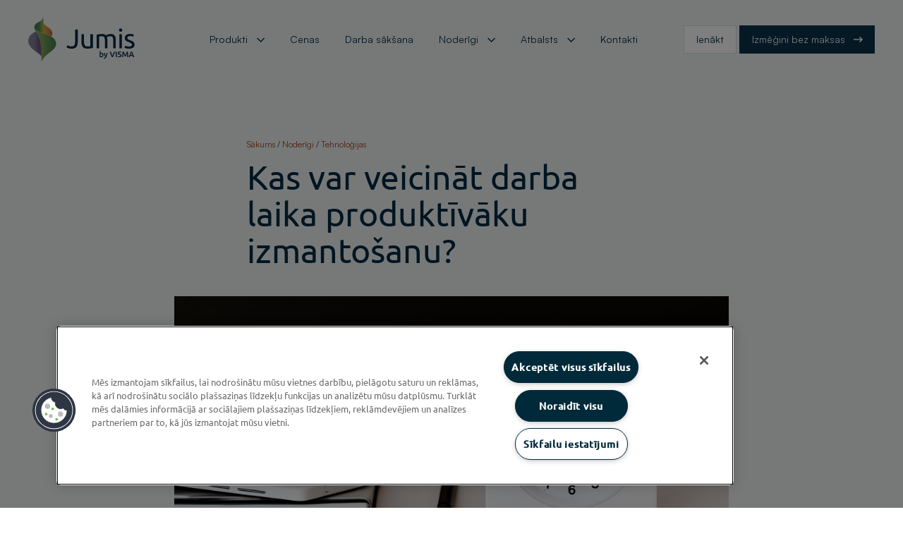

--- FILE ---
content_type: text/html; charset=utf-8
request_url: https://mansjumis.lv/blogs/efektivitate/kas-var-veicinat-darba-laika-produktivaku-izmantosanu
body_size: 46835
content:
<!DOCTYPE html><html lang="en" data-critters-container><head><link rel="preconnect" href="https://fonts.gstatic.com" crossorigin>
  <!-- Google Tag Manager -->
  <script async>(function(w,d,s,l,i){w[l]=w[l]||[];w[l].push({'gtm.start':
  new Date().getTime(),event:'gtm.js'});var f=d.getElementsByTagName(s)[0],
  j=d.createElement(s),dl=l!='dataLayer'?'&l='+l:'';j.async=true;j.src=
  'https://www.googletagmanager.com/gtm.js?id='+i+dl;f.parentNode.insertBefore(j,f);
  })(window,document,'script','dataLayer','GTM-WCDDTFF');</script>
  <!-- End Google Tag Manager -->
  <script type="text/javascript" defer src="https://js-eu1.hsforms.net/forms/embed/144982394.js"></script>
  <meta charset="utf-8">
  <title>Blogs | Mans Jumis</title>
  <base href="/">
  <meta name="viewport" content="width=device-width, initial-scale=1">
  <link rel="icon" type="image/x-icon" href="assets/icons/favicon.ico">
  <style>@font-face{font-family:'Ubuntu';font-style:normal;font-weight:300;font-display:swap;src:url(https://fonts.gstatic.com/s/ubuntu/v21/4iCv6KVjbNBYlgoC1CzjvWyNL4U.woff2) format('woff2');unicode-range:U+0460-052F, U+1C80-1C8A, U+20B4, U+2DE0-2DFF, U+A640-A69F, U+FE2E-FE2F;}@font-face{font-family:'Ubuntu';font-style:normal;font-weight:300;font-display:swap;src:url(https://fonts.gstatic.com/s/ubuntu/v21/4iCv6KVjbNBYlgoC1CzjtGyNL4U.woff2) format('woff2');unicode-range:U+0301, U+0400-045F, U+0490-0491, U+04B0-04B1, U+2116;}@font-face{font-family:'Ubuntu';font-style:normal;font-weight:300;font-display:swap;src:url(https://fonts.gstatic.com/s/ubuntu/v21/4iCv6KVjbNBYlgoC1CzjvGyNL4U.woff2) format('woff2');unicode-range:U+1F00-1FFF;}@font-face{font-family:'Ubuntu';font-style:normal;font-weight:300;font-display:swap;src:url(https://fonts.gstatic.com/s/ubuntu/v21/4iCv6KVjbNBYlgoC1Czjs2yNL4U.woff2) format('woff2');unicode-range:U+0370-0377, U+037A-037F, U+0384-038A, U+038C, U+038E-03A1, U+03A3-03FF;}@font-face{font-family:'Ubuntu';font-style:normal;font-weight:300;font-display:swap;src:url(https://fonts.gstatic.com/s/ubuntu/v21/4iCv6KVjbNBYlgoC1CzjvmyNL4U.woff2) format('woff2');unicode-range:U+0100-02BA, U+02BD-02C5, U+02C7-02CC, U+02CE-02D7, U+02DD-02FF, U+0304, U+0308, U+0329, U+1D00-1DBF, U+1E00-1E9F, U+1EF2-1EFF, U+2020, U+20A0-20AB, U+20AD-20C0, U+2113, U+2C60-2C7F, U+A720-A7FF;}@font-face{font-family:'Ubuntu';font-style:normal;font-weight:300;font-display:swap;src:url(https://fonts.gstatic.com/s/ubuntu/v21/4iCv6KVjbNBYlgoC1CzjsGyN.woff2) format('woff2');unicode-range:U+0000-00FF, U+0131, U+0152-0153, U+02BB-02BC, U+02C6, U+02DA, U+02DC, U+0304, U+0308, U+0329, U+2000-206F, U+20AC, U+2122, U+2191, U+2193, U+2212, U+2215, U+FEFF, U+FFFD;}@font-face{font-family:'Ubuntu';font-style:normal;font-weight:400;font-display:swap;src:url(https://fonts.gstatic.com/s/ubuntu/v21/4iCs6KVjbNBYlgoKcg72j00.woff2) format('woff2');unicode-range:U+0460-052F, U+1C80-1C8A, U+20B4, U+2DE0-2DFF, U+A640-A69F, U+FE2E-FE2F;}@font-face{font-family:'Ubuntu';font-style:normal;font-weight:400;font-display:swap;src:url(https://fonts.gstatic.com/s/ubuntu/v21/4iCs6KVjbNBYlgoKew72j00.woff2) format('woff2');unicode-range:U+0301, U+0400-045F, U+0490-0491, U+04B0-04B1, U+2116;}@font-face{font-family:'Ubuntu';font-style:normal;font-weight:400;font-display:swap;src:url(https://fonts.gstatic.com/s/ubuntu/v21/4iCs6KVjbNBYlgoKcw72j00.woff2) format('woff2');unicode-range:U+1F00-1FFF;}@font-face{font-family:'Ubuntu';font-style:normal;font-weight:400;font-display:swap;src:url(https://fonts.gstatic.com/s/ubuntu/v21/4iCs6KVjbNBYlgoKfA72j00.woff2) format('woff2');unicode-range:U+0370-0377, U+037A-037F, U+0384-038A, U+038C, U+038E-03A1, U+03A3-03FF;}@font-face{font-family:'Ubuntu';font-style:normal;font-weight:400;font-display:swap;src:url(https://fonts.gstatic.com/s/ubuntu/v21/4iCs6KVjbNBYlgoKcQ72j00.woff2) format('woff2');unicode-range:U+0100-02BA, U+02BD-02C5, U+02C7-02CC, U+02CE-02D7, U+02DD-02FF, U+0304, U+0308, U+0329, U+1D00-1DBF, U+1E00-1E9F, U+1EF2-1EFF, U+2020, U+20A0-20AB, U+20AD-20C0, U+2113, U+2C60-2C7F, U+A720-A7FF;}@font-face{font-family:'Ubuntu';font-style:normal;font-weight:400;font-display:swap;src:url(https://fonts.gstatic.com/s/ubuntu/v21/4iCs6KVjbNBYlgoKfw72.woff2) format('woff2');unicode-range:U+0000-00FF, U+0131, U+0152-0153, U+02BB-02BC, U+02C6, U+02DA, U+02DC, U+0304, U+0308, U+0329, U+2000-206F, U+20AC, U+2122, U+2191, U+2193, U+2212, U+2215, U+FEFF, U+FFFD;}@font-face{font-family:'Ubuntu';font-style:normal;font-weight:500;font-display:swap;src:url(https://fonts.gstatic.com/s/ubuntu/v21/4iCv6KVjbNBYlgoCjC3jvWyNL4U.woff2) format('woff2');unicode-range:U+0460-052F, U+1C80-1C8A, U+20B4, U+2DE0-2DFF, U+A640-A69F, U+FE2E-FE2F;}@font-face{font-family:'Ubuntu';font-style:normal;font-weight:500;font-display:swap;src:url(https://fonts.gstatic.com/s/ubuntu/v21/4iCv6KVjbNBYlgoCjC3jtGyNL4U.woff2) format('woff2');unicode-range:U+0301, U+0400-045F, U+0490-0491, U+04B0-04B1, U+2116;}@font-face{font-family:'Ubuntu';font-style:normal;font-weight:500;font-display:swap;src:url(https://fonts.gstatic.com/s/ubuntu/v21/4iCv6KVjbNBYlgoCjC3jvGyNL4U.woff2) format('woff2');unicode-range:U+1F00-1FFF;}@font-face{font-family:'Ubuntu';font-style:normal;font-weight:500;font-display:swap;src:url(https://fonts.gstatic.com/s/ubuntu/v21/4iCv6KVjbNBYlgoCjC3js2yNL4U.woff2) format('woff2');unicode-range:U+0370-0377, U+037A-037F, U+0384-038A, U+038C, U+038E-03A1, U+03A3-03FF;}@font-face{font-family:'Ubuntu';font-style:normal;font-weight:500;font-display:swap;src:url(https://fonts.gstatic.com/s/ubuntu/v21/4iCv6KVjbNBYlgoCjC3jvmyNL4U.woff2) format('woff2');unicode-range:U+0100-02BA, U+02BD-02C5, U+02C7-02CC, U+02CE-02D7, U+02DD-02FF, U+0304, U+0308, U+0329, U+1D00-1DBF, U+1E00-1E9F, U+1EF2-1EFF, U+2020, U+20A0-20AB, U+20AD-20C0, U+2113, U+2C60-2C7F, U+A720-A7FF;}@font-face{font-family:'Ubuntu';font-style:normal;font-weight:500;font-display:swap;src:url(https://fonts.gstatic.com/s/ubuntu/v21/4iCv6KVjbNBYlgoCjC3jsGyN.woff2) format('woff2');unicode-range:U+0000-00FF, U+0131, U+0152-0153, U+02BB-02BC, U+02C6, U+02DA, U+02DC, U+0304, U+0308, U+0329, U+2000-206F, U+20AC, U+2122, U+2191, U+2193, U+2212, U+2215, U+FEFF, U+FFFD;}</style>
  <style>@font-face{font-family:'Material Icons';font-style:normal;font-weight:400;src:url(https://fonts.gstatic.com/s/materialicons/v145/flUhRq6tzZclQEJ-Vdg-IuiaDsNc.woff2) format('woff2');}.material-icons{font-family:'Material Icons';font-weight:normal;font-style:normal;font-size:24px;line-height:1;letter-spacing:normal;text-transform:none;display:inline-block;white-space:nowrap;word-wrap:normal;direction:ltr;-webkit-font-feature-settings:'liga';-webkit-font-smoothing:antialiased;}</style>
  <meta property="og:image" content="https://webassets.mansjumis.lv/logo_ad3c4eb845_8be68202d8.svg">
<style>@charset "UTF-8";:root{--bs-blue:#0d6efd;--bs-indigo:#6610f2;--bs-purple:#6f42c1;--bs-pink:#d63384;--bs-red:#dc3545;--bs-orange:#fd7e14;--bs-yellow:#ffc107;--bs-green:#198754;--bs-teal:#20c997;--bs-cyan:#0dcaf0;--bs-black:#000;--bs-white:#fff;--bs-gray:#6c757d;--bs-gray-dark:#343a40;--bs-gray-100:#f8f9fa;--bs-gray-200:#e9ecef;--bs-gray-300:#dee2e6;--bs-gray-400:#ced4da;--bs-gray-500:#adb5bd;--bs-gray-600:#6c757d;--bs-gray-700:#495057;--bs-gray-800:#343a40;--bs-gray-900:#212529;--bs-primary:#0d6efd;--bs-secondary:#6c757d;--bs-success:#198754;--bs-info:#0dcaf0;--bs-warning:#ffc107;--bs-danger:#dc3545;--bs-light:#f8f9fa;--bs-dark:#212529;--bs-primary-rgb:13,110,253;--bs-secondary-rgb:108,117,125;--bs-success-rgb:25,135,84;--bs-info-rgb:13,202,240;--bs-warning-rgb:255,193,7;--bs-danger-rgb:220,53,69;--bs-light-rgb:248,249,250;--bs-dark-rgb:33,37,41;--bs-primary-text-emphasis:#052c65;--bs-secondary-text-emphasis:#2b2f32;--bs-success-text-emphasis:#0a3622;--bs-info-text-emphasis:#055160;--bs-warning-text-emphasis:#664d03;--bs-danger-text-emphasis:#58151c;--bs-light-text-emphasis:#495057;--bs-dark-text-emphasis:#495057;--bs-primary-bg-subtle:#cfe2ff;--bs-secondary-bg-subtle:#e2e3e5;--bs-success-bg-subtle:#d1e7dd;--bs-info-bg-subtle:#cff4fc;--bs-warning-bg-subtle:#fff3cd;--bs-danger-bg-subtle:#f8d7da;--bs-light-bg-subtle:#fcfcfd;--bs-dark-bg-subtle:#ced4da;--bs-primary-border-subtle:#9ec5fe;--bs-secondary-border-subtle:#c4c8cb;--bs-success-border-subtle:#a3cfbb;--bs-info-border-subtle:#9eeaf9;--bs-warning-border-subtle:#ffe69c;--bs-danger-border-subtle:#f1aeb5;--bs-light-border-subtle:#e9ecef;--bs-dark-border-subtle:#adb5bd;--bs-white-rgb:255,255,255;--bs-black-rgb:0,0,0;--bs-font-sans-serif:system-ui,-apple-system,"Segoe UI",Roboto,"Helvetica Neue","Noto Sans","Liberation Sans",Arial,sans-serif,"Apple Color Emoji","Segoe UI Emoji","Segoe UI Symbol","Noto Color Emoji";--bs-font-monospace:SFMono-Regular,Menlo,Monaco,Consolas,"Liberation Mono","Courier New",monospace;--bs-gradient:linear-gradient(180deg, rgba(255, 255, 255, .15), rgba(255, 255, 255, 0));--bs-body-font-family:var(--bs-font-sans-serif);--bs-body-font-size:1rem;--bs-body-font-weight:400;--bs-body-line-height:1.5;--bs-body-color:#212529;--bs-body-color-rgb:33,37,41;--bs-body-bg:#fff;--bs-body-bg-rgb:255,255,255;--bs-emphasis-color:#000;--bs-emphasis-color-rgb:0,0,0;--bs-secondary-color:rgba(33, 37, 41, .75);--bs-secondary-color-rgb:33,37,41;--bs-secondary-bg:#e9ecef;--bs-secondary-bg-rgb:233,236,239;--bs-tertiary-color:rgba(33, 37, 41, .5);--bs-tertiary-color-rgb:33,37,41;--bs-tertiary-bg:#f8f9fa;--bs-tertiary-bg-rgb:248,249,250;--bs-heading-color:inherit;--bs-link-color:#0d6efd;--bs-link-color-rgb:13,110,253;--bs-link-decoration:underline;--bs-link-hover-color:#0a58ca;--bs-link-hover-color-rgb:10,88,202;--bs-code-color:#d63384;--bs-highlight-color:#212529;--bs-highlight-bg:#fff3cd;--bs-border-width:1px;--bs-border-style:solid;--bs-border-color:#dee2e6;--bs-border-color-translucent:rgba(0, 0, 0, .175);--bs-border-radius:.375rem;--bs-border-radius-sm:.25rem;--bs-border-radius-lg:.5rem;--bs-border-radius-xl:1rem;--bs-border-radius-xxl:2rem;--bs-border-radius-2xl:var(--bs-border-radius-xxl);--bs-border-radius-pill:50rem;--bs-box-shadow:0 .5rem 1rem rgba(0, 0, 0, .15);--bs-box-shadow-sm:0 .125rem .25rem rgba(0, 0, 0, .075);--bs-box-shadow-lg:0 1rem 3rem rgba(0, 0, 0, .175);--bs-box-shadow-inset:inset 0 1px 2px rgba(0, 0, 0, .075);--bs-focus-ring-width:.25rem;--bs-focus-ring-opacity:.25;--bs-focus-ring-color:rgba(13, 110, 253, .25);--bs-form-valid-color:#198754;--bs-form-valid-border-color:#198754;--bs-form-invalid-color:#dc3545;--bs-form-invalid-border-color:#dc3545}*,:after,:before{box-sizing:border-box}@media (prefers-reduced-motion:no-preference){:root{scroll-behavior:smooth}}body{margin:0;font-family:var(--bs-body-font-family);font-size:var(--bs-body-font-size);font-weight:var(--bs-body-font-weight);line-height:var(--bs-body-line-height);color:var(--bs-body-color);text-align:var(--bs-body-text-align);background-color:var(--bs-body-bg);-webkit-text-size-adjust:100%;-webkit-tap-highlight-color:transparent}h1,h6{margin-top:0;margin-bottom:.5rem;font-weight:500;line-height:1.2;color:var(--bs-heading-color)}h1{font-size:calc(1.375rem + 1.5vw)}@media (min-width:1200px){h1{font-size:2.5rem}}h6{font-size:1rem}p{margin-top:0;margin-bottom:1rem}ul{padding-left:2rem}ul{margin-top:0;margin-bottom:1rem}ul ul{margin-bottom:0}blockquote{margin:0 0 1rem}b{font-weight:bolder}a{color:rgba(var(--bs-link-color-rgb),var(--bs-link-opacity,1));text-decoration:underline}a:hover{--bs-link-color-rgb:var(--bs-link-hover-color-rgb)}img,svg{vertical-align:middle}button{border-radius:0}button:focus:not(:focus-visible){outline:0}button{margin:0;font-family:inherit;font-size:inherit;line-height:inherit}button{text-transform:none}[role=button]{cursor:pointer}[type=button],button{-webkit-appearance:button}[type=button]:not(:disabled),button:not(:disabled){cursor:pointer}iframe{border:0}.container-fluid{--bs-gutter-x:1.5rem;--bs-gutter-y:0;width:100%;padding-right:calc(var(--bs-gutter-x) * .5);padding-left:calc(var(--bs-gutter-x) * .5);margin-right:auto;margin-left:auto}:root{--bs-breakpoint-xs:0;--bs-breakpoint-sm:576px;--bs-breakpoint-md:768px;--bs-breakpoint-lg:992px;--bs-breakpoint-xl:1200px;--bs-breakpoint-xxl:1400px}.row{--bs-gutter-x:1.5rem;--bs-gutter-y:0;display:flex;flex-wrap:wrap;margin-top:calc(-1 * var(--bs-gutter-y));margin-right:calc(-.5 * var(--bs-gutter-x));margin-left:calc(-.5 * var(--bs-gutter-x))}.row>*{flex-shrink:0;width:100%;max-width:100%;padding-right:calc(var(--bs-gutter-x) * .5);padding-left:calc(var(--bs-gutter-x) * .5);margin-top:var(--bs-gutter-y)}.col-12{flex:0 0 auto;width:100%}@media (min-width:768px){.col-md-4{flex:0 0 auto;width:33.33333333%}.offset-md-0{margin-left:0}.offset-md-4{margin-left:33.33333333%}}@media (min-width:1400px){.col-xxl-3{flex:0 0 auto;width:25%}.offset-xxl-3{margin-left:25%}.offset-xxl-6{margin-left:50%}}.btn{--bs-btn-padding-x:.75rem;--bs-btn-padding-y:.375rem;--bs-btn-font-family: ;--bs-btn-font-size:1rem;--bs-btn-font-weight:400;--bs-btn-line-height:1.5;--bs-btn-color:var(--bs-body-color);--bs-btn-bg:transparent;--bs-btn-border-width:var(--bs-border-width);--bs-btn-border-color:transparent;--bs-btn-border-radius:var(--bs-border-radius);--bs-btn-hover-border-color:transparent;--bs-btn-box-shadow:inset 0 1px 0 rgba(255, 255, 255, .15),0 1px 1px rgba(0, 0, 0, .075);--bs-btn-disabled-opacity:.65;--bs-btn-focus-box-shadow:0 0 0 .25rem rgba(var(--bs-btn-focus-shadow-rgb), .5);display:inline-block;padding:var(--bs-btn-padding-y) var(--bs-btn-padding-x);font-family:var(--bs-btn-font-family);font-size:var(--bs-btn-font-size);font-weight:var(--bs-btn-font-weight);line-height:var(--bs-btn-line-height);color:var(--bs-btn-color);text-align:center;text-decoration:none;vertical-align:middle;cursor:pointer;-webkit-user-select:none;-moz-user-select:none;user-select:none;border:var(--bs-btn-border-width) solid var(--bs-btn-border-color);border-radius:var(--bs-btn-border-radius);background-color:var(--bs-btn-bg);transition:color .15s ease-in-out,background-color .15s ease-in-out,border-color .15s ease-in-out,box-shadow .15s ease-in-out}@media (prefers-reduced-motion:reduce){.btn{transition:none}}.btn:hover{color:var(--bs-btn-hover-color);background-color:var(--bs-btn-hover-bg);border-color:var(--bs-btn-hover-border-color)}.btn:focus-visible{color:var(--bs-btn-hover-color);background-color:var(--bs-btn-hover-bg);border-color:var(--bs-btn-hover-border-color);outline:0;box-shadow:var(--bs-btn-focus-box-shadow)}.btn:first-child:active{color:var(--bs-btn-active-color);background-color:var(--bs-btn-active-bg);border-color:var(--bs-btn-active-border-color)}.btn:first-child:active:focus-visible{box-shadow:var(--bs-btn-focus-box-shadow)}.btn:disabled{color:var(--bs-btn-disabled-color);pointer-events:none;background-color:var(--bs-btn-disabled-bg);border-color:var(--bs-btn-disabled-border-color);opacity:var(--bs-btn-disabled-opacity)}.btn-primary{--bs-btn-color:#fff;--bs-btn-bg:#0d6efd;--bs-btn-border-color:#0d6efd;--bs-btn-hover-color:#fff;--bs-btn-hover-bg:#0b5ed7;--bs-btn-hover-border-color:#0a58ca;--bs-btn-focus-shadow-rgb:49,132,253;--bs-btn-active-color:#fff;--bs-btn-active-bg:#0a58ca;--bs-btn-active-border-color:#0a53be;--bs-btn-active-shadow:inset 0 3px 5px rgba(0, 0, 0, .125);--bs-btn-disabled-color:#fff;--bs-btn-disabled-bg:#0d6efd;--bs-btn-disabled-border-color:#0d6efd}.btn-secondary{--bs-btn-color:#fff;--bs-btn-bg:#6c757d;--bs-btn-border-color:#6c757d;--bs-btn-hover-color:#fff;--bs-btn-hover-bg:#5c636a;--bs-btn-hover-border-color:#565e64;--bs-btn-focus-shadow-rgb:130,138,145;--bs-btn-active-color:#fff;--bs-btn-active-bg:#565e64;--bs-btn-active-border-color:#51585e;--bs-btn-active-shadow:inset 0 3px 5px rgba(0, 0, 0, .125);--bs-btn-disabled-color:#fff;--bs-btn-disabled-bg:#6c757d;--bs-btn-disabled-border-color:#6c757d}.btn-link{--bs-btn-font-weight:400;--bs-btn-color:var(--bs-link-color);--bs-btn-bg:transparent;--bs-btn-border-color:transparent;--bs-btn-hover-color:var(--bs-link-hover-color);--bs-btn-hover-border-color:transparent;--bs-btn-active-color:var(--bs-link-hover-color);--bs-btn-active-border-color:transparent;--bs-btn-disabled-color:#6c757d;--bs-btn-disabled-border-color:transparent;--bs-btn-box-shadow:0 0 0 #000;--bs-btn-focus-shadow-rgb:49,132,253;text-decoration:underline}.btn-link:focus-visible{color:var(--bs-btn-color)}.btn-link:hover{color:var(--bs-btn-hover-color)}.collapse:not(.show){display:none}.dropdown{position:relative}.dropdown-toggle{white-space:nowrap}.dropdown-toggle:after{display:inline-block;margin-left:.255em;vertical-align:.255em;content:"";border-top:.3em solid;border-right:.3em solid transparent;border-bottom:0;border-left:.3em solid transparent}.dropdown-toggle:empty:after{margin-left:0}.dropdown-menu{--bs-dropdown-zindex:1000;--bs-dropdown-min-width:10rem;--bs-dropdown-padding-x:0;--bs-dropdown-padding-y:.5rem;--bs-dropdown-spacer:.125rem;--bs-dropdown-font-size:1rem;--bs-dropdown-color:var(--bs-body-color);--bs-dropdown-bg:var(--bs-body-bg);--bs-dropdown-border-color:var(--bs-border-color-translucent);--bs-dropdown-border-radius:var(--bs-border-radius);--bs-dropdown-border-width:var(--bs-border-width);--bs-dropdown-inner-border-radius:calc(var(--bs-border-radius) - var(--bs-border-width));--bs-dropdown-divider-bg:var(--bs-border-color-translucent);--bs-dropdown-divider-margin-y:.5rem;--bs-dropdown-box-shadow:var(--bs-box-shadow);--bs-dropdown-link-color:var(--bs-body-color);--bs-dropdown-link-hover-color:var(--bs-body-color);--bs-dropdown-link-hover-bg:var(--bs-tertiary-bg);--bs-dropdown-link-active-color:#fff;--bs-dropdown-link-active-bg:#0d6efd;--bs-dropdown-link-disabled-color:var(--bs-tertiary-color);--bs-dropdown-item-padding-x:1rem;--bs-dropdown-item-padding-y:.25rem;--bs-dropdown-header-color:#6c757d;--bs-dropdown-header-padding-x:1rem;--bs-dropdown-header-padding-y:.5rem;position:absolute;z-index:var(--bs-dropdown-zindex);display:none;min-width:var(--bs-dropdown-min-width);padding:var(--bs-dropdown-padding-y) var(--bs-dropdown-padding-x);margin:0;font-size:var(--bs-dropdown-font-size);color:var(--bs-dropdown-color);text-align:left;list-style:none;background-color:var(--bs-dropdown-bg);background-clip:padding-box;border:var(--bs-dropdown-border-width) solid var(--bs-dropdown-border-color);border-radius:var(--bs-dropdown-border-radius)}.dropdown-item{display:block;width:100%;padding:var(--bs-dropdown-item-padding-y) var(--bs-dropdown-item-padding-x);clear:both;font-weight:400;color:var(--bs-dropdown-link-color);text-align:inherit;text-decoration:none;white-space:nowrap;background-color:transparent;border:0;border-radius:var(--bs-dropdown-item-border-radius,0)}.dropdown-item:focus,.dropdown-item:hover{color:var(--bs-dropdown-link-hover-color);background-color:var(--bs-dropdown-link-hover-bg)}.dropdown-item:active{color:var(--bs-dropdown-link-active-color);text-decoration:none;background-color:var(--bs-dropdown-link-active-bg)}.dropdown-item:disabled{color:var(--bs-dropdown-link-disabled-color);pointer-events:none;background-color:transparent}.nav{--bs-nav-link-padding-x:1rem;--bs-nav-link-padding-y:.5rem;--bs-nav-link-font-weight: ;--bs-nav-link-color:var(--bs-link-color);--bs-nav-link-hover-color:var(--bs-link-hover-color);--bs-nav-link-disabled-color:var(--bs-secondary-color);display:flex;flex-wrap:wrap;padding-left:0;margin-bottom:0;list-style:none}.navbar{--bs-navbar-padding-x:0;--bs-navbar-padding-y:.5rem;--bs-navbar-color:rgba(var(--bs-emphasis-color-rgb), .65);--bs-navbar-hover-color:rgba(var(--bs-emphasis-color-rgb), .8);--bs-navbar-disabled-color:rgba(var(--bs-emphasis-color-rgb), .3);--bs-navbar-active-color:rgba(var(--bs-emphasis-color-rgb), 1);--bs-navbar-brand-padding-y:.3125rem;--bs-navbar-brand-margin-end:1rem;--bs-navbar-brand-font-size:1.25rem;--bs-navbar-brand-color:rgba(var(--bs-emphasis-color-rgb), 1);--bs-navbar-brand-hover-color:rgba(var(--bs-emphasis-color-rgb), 1);--bs-navbar-nav-link-padding-x:.5rem;--bs-navbar-toggler-padding-y:.25rem;--bs-navbar-toggler-padding-x:.75rem;--bs-navbar-toggler-font-size:1.25rem;--bs-navbar-toggler-icon-bg:url("data:image/svg+xml,%3csvg xmlns='http://www.w3.org/2000/svg' viewBox='0 0 30 30'%3e%3cpath stroke='rgba%2833, 37, 41, 0.75%29' stroke-linecap='round' stroke-miterlimit='10' stroke-width='2' d='M4 7h22M4 15h22M4 23h22'/%3e%3c/svg%3e");--bs-navbar-toggler-border-color:rgba(var(--bs-emphasis-color-rgb), .15);--bs-navbar-toggler-border-radius:var(--bs-border-radius);--bs-navbar-toggler-focus-width:.25rem;--bs-navbar-toggler-transition:box-shadow .15s ease-in-out;position:relative;display:flex;flex-wrap:wrap;align-items:center;justify-content:space-between;padding:var(--bs-navbar-padding-y) var(--bs-navbar-padding-x)}.navbar>.container-fluid{display:flex;flex-wrap:inherit;align-items:center;justify-content:space-between}.navbar-brand{padding-top:var(--bs-navbar-brand-padding-y);padding-bottom:var(--bs-navbar-brand-padding-y);margin-right:var(--bs-navbar-brand-margin-end);font-size:var(--bs-navbar-brand-font-size);color:var(--bs-navbar-brand-color);text-decoration:none;white-space:nowrap}.navbar-brand:focus,.navbar-brand:hover{color:var(--bs-navbar-brand-hover-color)}.navbar-nav{--bs-nav-link-padding-x:0;--bs-nav-link-padding-y:.5rem;--bs-nav-link-font-weight: ;--bs-nav-link-color:var(--bs-navbar-color);--bs-nav-link-hover-color:var(--bs-navbar-hover-color);--bs-nav-link-disabled-color:var(--bs-navbar-disabled-color);display:flex;flex-direction:column;padding-left:0;margin-bottom:0;list-style:none}.navbar-nav .dropdown-menu{position:static}.navbar-collapse{flex-grow:1;flex-basis:100%;align-items:center}.navbar-toggler{padding:var(--bs-navbar-toggler-padding-y) var(--bs-navbar-toggler-padding-x);font-size:var(--bs-navbar-toggler-font-size);line-height:1;color:var(--bs-navbar-color);background-color:transparent;border:var(--bs-border-width) solid var(--bs-navbar-toggler-border-color);border-radius:var(--bs-navbar-toggler-border-radius);transition:var(--bs-navbar-toggler-transition)}@media (prefers-reduced-motion:reduce){.navbar-toggler{transition:none}}.navbar-toggler:hover{text-decoration:none}.navbar-toggler:focus{text-decoration:none;outline:0;box-shadow:0 0 0 var(--bs-navbar-toggler-focus-width)}@media (min-width:992px){.navbar-expand-lg{flex-wrap:nowrap;justify-content:flex-start}.navbar-expand-lg .navbar-nav{flex-direction:row}.navbar-expand-lg .navbar-nav .dropdown-menu{position:absolute}.navbar-expand-lg .navbar-collapse{display:flex!important;flex-basis:auto}.navbar-expand-lg .navbar-toggler{display:none}}.card-img-top{width:100%}.card-img-top{border-top-left-radius:var(--bs-card-inner-border-radius);border-top-right-radius:var(--bs-card-inner-border-radius)}:root{--bs-btn-close-filter: }:root{--bs-carousel-indicator-active-bg:#fff;--bs-carousel-caption-color:#fff;--bs-carousel-control-icon-filter: }.fixed-top{position:fixed;top:0;right:0;left:0;z-index:1030}.d-flex{display:flex!important}.border-top{border-top:var(--bs-border-width) var(--bs-border-style) var(--bs-border-color)!important}.w-100{width:100%!important}.flex-column{flex-direction:column!important}.flex-wrap{flex-wrap:wrap!important}.justify-content-center{justify-content:center!important}.justify-content-between{justify-content:space-between!important}.justify-content-around{justify-content:space-around!important}.align-items-center{align-items:center!important}.m-0{margin:0!important}.me-auto{margin-right:auto!important}.mb-2{margin-bottom:.5rem!important}.p-0{padding:0!important}.text-start{text-align:left!important}.text-end{text-align:right!important}.bg-light{--bs-bg-opacity:1;background-color:rgba(var(--bs-light-rgb),var(--bs-bg-opacity))!important}.bg-dark{--bs-bg-opacity:1;background-color:rgba(var(--bs-dark-rgb),var(--bs-bg-opacity))!important}.bg-body-tertiary{--bs-bg-opacity:1;background-color:rgba(var(--bs-tertiary-bg-rgb),var(--bs-bg-opacity))!important}@media (min-width:992px){.mb-lg-0{margin-bottom:0!important}}.grid-container{display:grid;grid-template-columns:repeat(12,1fr)}.grid-start-3-span-8-of-12{grid-column:3/span 8}.grid-start-4-span-6-of-12{grid-column:4/span 6}@media (max-width: 1024px){.grid-container{grid-template-columns:repeat(8,1fr)}}@media (max-width: 1024px){.grid-start-1-span-8-of-8-md{grid-column:1/span 8}}@media (max-width: 1024px){.grid-start-2-span-6-of-8-md{grid-column:2/span 6}}@media (max-width: 768px){.grid-container{grid-template-columns:repeat(8,1fr)}}@media (max-width: 768px){.grid-start-1-span-8-of-8-sm{grid-column:1/span 8}}@media (max-width: 393px){.grid-container{grid-template-columns:repeat(4,1fr)}}:root{--spacing-lg: 40px;--spacing-md: 32px;--spacing-sm: 24px}.jumis-theme .bg-blue-lightest{background-color:#f0f3f4!important}.jumis-theme h1.heading{color:#002a43!important}.jumis-theme p{color:#3a3a3b!important}.p-x-40{padding-left:40px;padding-right:40px}@media (max-width: 1024px){.p-x-40{padding-left:32px;padding-right:32px}}@media (max-width: 393px){.p-x-40{padding-left:24px;padding-right:24px}}.p-y-40{padding-top:40px;padding-bottom:40px}@media (max-width: 1024px){.p-y-40{padding-top:32px;padding-bottom:32px}}@media (max-width: 393px){.p-y-40{padding-top:24px;padding-bottom:24px}}.p-y-80{padding-top:80px;padding-bottom:80px}@media (max-width: 1024px){.p-y-80{padding-top:64px;padding-bottom:64px}}@media (max-width: 393px){.p-y-80{padding-top:48px;padding-bottom:48px}}.jumis-theme p,.jumis-theme span,.jumis-theme h1{margin-bottom:0!important}html,body{height:100%}body{margin:0;font-family:Ubuntu,Helvetica Neue,sans-serif!important}@font-face{font-family:Satoshi;src:url("./media/Satoshi-Variable-QZ5443X6.ttf") format("truetype")}h1,h6{font-family:Ubuntu;font-weight:400!important}.bg-dark{background-color:#052e18!important;color:#eaf5ef!important}.home-page .bg-dark{background-color:#002a43!important}.bg-dark h6{color:#eaf5ef!important}.bg-light{background-color:#eaf5ef!important;color:#052e18!important}.bg-blue-lightest{background-color:#f0f3f4!important;color:#002a43!important}p{font-family:Satoshi!important}.p-md{font-size:16px!important;line-height:24px!important}.p-md.strong{font-weight:500!important}.p-xs-strong{font-size:12px!important;line-height:20px!important;font-weight:500!important}h1{font-size:48px!important;line-height:52px!important}h6{font-size:20px!important;line-height:24px!important}.label-md{font-family:Satoshi,sans-serif!important;font-weight:500!important;font-size:16px!important;line-height:24px!important}.label-sm{font-family:Satoshi,sans-serif!important;font-weight:500!important;font-size:14px!important;line-height:24px!important}.label-xs-strong{font-family:Satoshi,sans-serif!important;font-weight:500!important;font-size:12px!important;line-height:20px!important}.p-main{padding:160px 42px}@media (max-width: 1024px){h1{font-size:44px!important;line-height:48px!important}h6{font-size:19px!important;line-height:23px!important}.p-md{font-size:15px!important;line-height:23 px!important}.p-md.strong{font-weight:500!important}.label-md{font-weight:500!important;font-size:16px!important;line-height:24px!important}.label-sm{font-weight:500!important;font-size:14px!important;line-height:24px!important}.p-main{padding:128px 32px!important}}@media (max-width: 576px){h1{font-size:40px!important;line-height:44px!important}h6{font-size:18px!important;line-height:22px!important}.p-md{font-size:14px!important;line-height:22px!important}.p-md.strong{font-weight:500!important}.label-md{font-weight:500!important;font-size:14px!important;line-height:22px!important}.label-sm{font-weight:500!important;font-size:12px!important;line-height:20px!important}.p-main{padding:96px 24px!important}}markdown{font-family:Satoshi}.markdown-formating p+p{margin-top:20px!important}
</style><link rel="stylesheet" href="styles-OD7Z7IR6.css" media="print" onload="this.media='all'"><noscript><link rel="stylesheet" href="styles-OD7Z7IR6.css"></noscript><link rel="modulepreload" href="chunk-ZXZTEDJN.js"><link rel="modulepreload" href="chunk-FK6H3RFT.js"><link rel="modulepreload" href="chunk-35VTBIJS.js"><link rel="modulepreload" href="chunk-7XUI42XJ.js"><link rel="modulepreload" href="chunk-P6VNMFCH.js"><link rel="modulepreload" href="chunk-KVKGHPNT.js"><link rel="modulepreload" href="chunk-Q64FFBLU.js"><link rel="modulepreload" href="chunk-LVM4FLCF.js"><link rel="modulepreload" href="chunk-DM275RSA.js"><style ng-app-id="ng">.page-content{padding-top:112px}@media (max-width: 991px){.page-content{padding-top:106px}.home-page .page-content{padding-top:96px}}.header{position:fixed;top:0;width:100%;z-index:1}.progress-container{background-color:#96969699;height:10px;width:100%}.progress-bar{background-color:#2196f3;height:10px;width:0%}.content{padding:2em}.cdk-visually-hidden{display:none}.cdk-overlay-connected-position-bounding-box{position:absolute;z-index:1000;display:flex;flex-direction:column;min-width:1px;min-height:1px}.cdk-overlay-backdrop,.cdk-overlay-pane{position:absolute;pointer-events:auto;z-index:1000}.cdk-overlay-pane{box-sizing:border-box;display:flex;max-width:100%;max-height:100%}.cdk-overlay-backdrop{inset:0;transition:opacity .4s cubic-bezier(.25,.8,.25,1);opacity:0}.cdk-overlay-backdrop.cdk-overlay-backdrop-showing{opacity:1}.cdk-overlay-transparent-backdrop,.cdk-overlay-transparent-backdrop.cdk-overlay-backdrop-showing{opacity:0}.cdk-overlay-container,.cdk-global-overlay-wrapper{pointer-events:none;top:0;left:0;height:100%;width:100%}.cdk-overlay-container{position:fixed;z-index:1000}.cdk-overlay-container:empty{display:none}.cdk-global-overlay-wrapper{display:flex;position:absolute;z-index:1000}mat-tab-group{--mat-tab-header-divider-height: 0;--mat-tab-header-divider-color: transparent;--mat-tab-header-label-text-font: Satoshi;--mat-tab-header-label-text-size: 16px;--mat-tab-header-label-text-tracking: 0;--mat-tab-header-label-text-line-height: 24px;--mat-tab-header-label-text-weight: 500;--mdc-secondary-navigation-tab-container-height: 60px;--mat-tab-header-active-ripple-color: #B7A9CF0A}mat-tab-group .mat-mdc-tab-header{display:block;margin:0 auto}mat-tab-group .mat-mdc-tab-labels .mdc-tab{padding-left:0;padding-right:0}mat-tab-group .mat-mdc-tab-labels .mdc-tab .mdc-tab__content{min-width:200px;height:calc(var(--mdc-secondary-navigation-tab-container-height) - 10px)}mat-tab-group .mat-mdc-tab-labels .mdc-tab .mdc-tab__content .mdc-tab__text-label .align-center{display:flex;align-items:center}mat-tab-group .mat-mdc-tab-labels .mdc-tab .mdc-tab-indicator{display:none}@media (max-width: 800px){mat-tab-group:not(price-block mat-tab-group) .mat-mdc-tab-header{display:flex;margin:auto;width:100%}}@media (max-width: 470px){mat-tab-group:not(price-block mat-tab-group) .mat-mdc-tab-labels .mdc-tab .mdc-tab__content{min-width:100px;padding-left:20px;padding-right:20px}}.mat-mdc-tab-labels{--mat-tab-header-inactive-label-text-color: #002A43;--mat-tab-header-active-hover-label-text-color: #0A334B;--mat-tab-header-active-label-text-color: #0A334B}.mat-mdc-tab-labels .mdc-tab{background-color:#fafafa;border:5px solid #FAFAFA}.mat-mdc-tab-labels .mdc-tab.mdc-tab--active .mdc-tab__content{background-color:#a2b2bb3d;width:100%}.bg-gradient .mat-mdc-tab-labels,.bg-dark .mat-mdc-tab-labels{--mat-tab-header-active-label-text-color: #D6DDE1;--mat-tab-header-inactive-label-text-color: #F0F3F4;--mat-tab-header-active-hover-label-text-color: #FFF;--mat-tab-header-active-focus-label-text-color: #FFF;--mat-tab-header-inactive-hover-label-text-color: #FFF;--mat-tab-header-inactive-focus-label-text-color: #FFF}.bg-gradient .mat-mdc-tab-labels .mdc-tab,.bg-dark .mat-mdc-tab-labels .mdc-tab{background-color:#0a334b;border:5px solid #0A334B}.bg-gradient .mat-mdc-tab-labels .mdc-tab.mdc-tab--active .mdc-tab__content,.bg-dark .mat-mdc-tab-labels .mdc-tab.mdc-tab--active .mdc-tab__content{background-color:#f0f3f41f}.people-landing .mat-mdc-tab-labels{--mat-tab-header-inactive-label-text-color: #2D213F;--mat-tab-header-active-hover-label-text-color: #37294D;--mat-tab-header-active-label-text-color: #37294D}.people-landing .mat-mdc-tab-labels .mdc-tab.mdc-tab--active .mdc-tab__content{background-color:#b7a9cf3d;width:100%}.people-landing .bg-gradient .mat-mdc-tab-labels,.people-landing .bg-dark .mat-mdc-tab-labels{--mat-tab-header-active-label-text-color: #DFD9E9;--mat-tab-header-inactive-label-text-color: #F4F1F7;--mat-tab-header-active-hover-label-text-color: #FFF;--mat-tab-header-active-focus-label-text-color: #FFF;--mat-tab-header-inactive-hover-label-text-color: #FFF;--mat-tab-header-inactive-focus-label-text-color: #FFF}.people-landing .bg-gradient .mat-mdc-tab-labels .mdc-tab,.people-landing .bg-dark .mat-mdc-tab-labels .mdc-tab{background-color:#37294d;border:5px solid #37294D}.people-landing .bg-gradient .mat-mdc-tab-labels .mdc-tab.mdc-tab--active .mdc-tab__content,.people-landing .bg-dark .mat-mdc-tab-labels .mdc-tab.mdc-tab--active .mdc-tab__content{background-color:#b7a9cf29}mat-slider{--mdc-slider-inactive-track-height: 10px;--mdc-slider-inactive-track-shape: 0;--mdc-slider-active-track-shape: 0;--mdc-slider-active-track-height: 10px;--mdc-slider-with-tick-marks-container-shape: 0;--mdc-slider-with-tick-marks-active-container-opacity: 1;--mdc-slider-with-tick-marks-inactive-container-opacity: 1;--mdc-slider-with-tick-marks-container-size: 4px;--mdc-slider-height-tick-marks-container-size: 4px;--mdc-slider-handle-width: 6px;--mdc-slider-handle-height: 28px;--mat-slider-value-indicator-container-transform: translateY(-4px);--slider-value-indicator-container-left: calc(50% - 45px) ;--mat-slider-value-indicator-padding: 0 10px;--mat-slider-value-indicator-border-radius: 10px;--mdc-slider-label-container-color: #000;--mdc-slider-label-label-text-color: #FFF}.jumis-landing mat-slider{--mat-slider-value-indicator-container-transform: translate(22px, -10px);--slider-value-indicator-container-left: calc(50% - 43px) }.slider-container{display:flex;align-items:center;justify-content:space-between}.slider-container .btn-plus,.slider-container .btn-minus{width:60px;height:30px;font-size:30px;display:flex;align-items:center;justify-content:center;border:none;background:transparent}.slider-container .mdc-slider__input{padding:0!important;left:2px!important}.slider-container .mat-mdc-slider{width:100%}mat-slider{--mdc-slider-inactive-track-color: #D6DDE1;--mdc-slider-active-track-color: #0A334B;--mdc-slider-with-tick-marks-active-container-color: #D6DDE1;--mdc-slider-with-tick-marks-inactive-container-color: #0A334B;--mdc-slider-handle-color: #0A334B;--mdc-slider-handle-elevation: 0px 4px 0px 4px #FFF;--mdc-slider-focus-handle-color: #0A334B}.slider-container .btn-plus,.slider-container .btn-minus{color:#002a43}.people-landing mat-slider{--mdc-slider-inactive-track-color: #DFD9E9;--mdc-slider-active-track-color: #37294D;--mdc-slider-with-tick-marks-active-container-color: #DFD9E9;--mdc-slider-with-tick-marks-inactive-container-color: #37294D;--mdc-slider-handle-color: #37294D;--mdc-slider-handle-elevation: 0px 4px 0px 4px #FAFAFA;--mdc-slider-focus-handle-color: #37294D}.people-landing .slider-container .btn-plus,.people-landing .slider-container .btn-minus{color:#2d213f}mat-slide-toggle{--mdc-switch-selected-focus-state-layer-opacity: .12;--mdc-switch-selected-hover-state-layer-opacity: .08;--mdc-switch-selected-pressed-state-layer-opacity: .12;--mdc-switch-unselected-focus-state-layer-opacity: .12;--mdc-switch-unselected-hover-state-layer-opacity: .08;--mdc-switch-unselected-pressed-state-layer-opacity: .12;--mdc-switch-selected-handle-color: #FFF;--mdc-switch-selected-focus-handle-color: #FFF;--mdc-switch-selected-hover-handle-color: #FFF;--mdc-switch-selected-pressed-handle-color: #FFF;--mdc-switch-disabled-selected-handle-color: #FFF;--mdc-switch-disabled-unselected-icon-color: #FFF;--mdc-switch-disabled-unselected-track-color: #FFF;--mdc-switch-selected-icon-color: #FFF;--mdc-switch-unselected-focus-track-color: #FFF;--mdc-switch-unselected-hover-track-color: #FFF;--mdc-switch-unselected-pressed-track-color: #FFF;--mdc-switch-unselected-track-color: #FFF;--mdc-switch-unselected-focus-state-layer-color: #3A3A3B;--mdc-switch-unselected-hover-state-layer-color: #3A3A3B;--mdc-switch-unselected-pressed-state-layer-color: #3A3A3B;--mat-switch-disabled-unselected-track-outline-color: #3A3A3B;--mat-switch-label-text-color: #3A3A3B;--mdc-switch-disabled-selected-icon-opacity: .38;--mdc-switch-disabled-track-opacity: .12;--mdc-switch-disabled-unselected-icon-opacity: .38;--mdc-switch-handle-shape: 8px;--mdc-switch-selected-icon-size: 16px;--mdc-switch-track-height: 32px;--mdc-switch-track-shape: 12px;--mdc-switch-track-width: 52px;--mdc-switch-unselected-icon-size: 16px;--mdc-switch-state-layer-size: 40px;--mat-switch-label-text-font: Satoshi, sans-serif;--mat-switch-label-text-line-height: 1.25rem;--mat-switch-label-text-size: .875rem;--mat-switch-label-text-tracking: .016rem;--mat-switch-label-text-weight: 400;--mat-switch-disabled-selected-handle-opacity: 1;--mat-switch-disabled-unselected-handle-opacity: 1;--mat-switch-unselected-handle-size: 16px;--mat-switch-selected-handle-size: 24px;--mat-switch-pressed-handle-size: 28px;--mat-switch-with-icon-handle-size: 24px;--mat-switch-selected-handle-horizontal-margin: 0 24px;--mat-switch-selected-with-icon-handle-horizontal-margin: 0 24px;--mat-switch-selected-pressed-handle-horizontal-margin: 0 22px;--mat-switch-unselected-handle-horizontal-margin: 0 8px;--mat-switch-unselected-with-icon-handle-horizontal-margin: 0 4px;--mat-switch-unselected-pressed-handle-horizontal-margin: 0 2px;--mat-switch-visible-track-opacity: 1;--mat-switch-hidden-track-opacity: 0;--mat-switch-visible-track-transition: opacity 75ms;--mat-switch-hidden-track-transition: opacity 75ms;--mat-switch-track-outline-width: 2px;--mat-switch-selected-track-outline-width: 2px;--mat-switch-selected-track-outline-color: transparent;--mat-switch-disabled-unselected-track-outline-width: 2px}mat-slide-toggle .mdc-switch__icon{display:none!important}mat-slide-toggle.size-small{--mdc-switch-track-width: 48px !important;--mdc-switch-track-height: 24px !important;--mat-switch-with-icon-handle-size: 16px !important;--mat-switch-selected-handle-size: 16px !important;--mat-switch-unselected-handle-size: 16px !important;--mat-switch-selected-with-icon-handle-horizontal-margin: 0 28px !important;--mdc-switch-track-shape: 10px !important;--mdc-switch-handle-shape: 6px !important;--mdc-switch-state-layer-size: 20px !important}mat-slide-toggle{--mdc-switch-selected-focus-state-layer-color: #0A334B;--mdc-switch-selected-hover-state-layer-color: #0A334B;--mdc-switch-selected-pressed-state-layer-color: #0A334B;--mdc-switch-selected-focus-track-color: #0A334B;--mdc-switch-selected-hover-track-color: #0A334B;--mdc-switch-selected-pressed-track-color: #0A334B;--mdc-switch-selected-track-color: #0A334B;--mdc-switch-disabled-selected-icon-color: #0A334B;--mdc-switch-disabled-selected-track-color: #0A334B;--mdc-switch-disabled-unselected-handle-color: #0A334B;--mdc-switch-unselected-focus-handle-color: #0A334B;--mdc-switch-unselected-focus-state-layer-color: #3A3A3B;--mdc-switch-unselected-handle-color: #0A334B;--mdc-switch-unselected-hover-handle-color: #0A334B;--mdc-switch-unselected-hover-state-layer-color: #3A3A3B;--mdc-switch-unselected-icon-color: #0A334B;--mdc-switch-unselected-pressed-handle-color: #0A334B;--mdc-switch-unselected-pressed-state-layer-color: #3A3A3B;--mat-switch-track-outline-color: #0A334B;--mat-switch-disabled-unselected-track-outline-color: #3A3A3B;--mat-switch-label-text-color: #3A3A3B}.people-landing mat-slide-toggle,.people-theme mat-slide-toggle{--mdc-switch-selected-focus-state-layer-color: #37294D;--mdc-switch-selected-hover-state-layer-color: #37294D;--mdc-switch-selected-pressed-state-layer-color: #37294D;--mdc-switch-selected-focus-track-color: #37294D;--mdc-switch-selected-hover-track-color: #37294D;--mdc-switch-selected-pressed-track-color: #37294D;--mdc-switch-selected-track-color: #37294D;--mdc-switch-disabled-selected-icon-color: #37294D;--mdc-switch-disabled-selected-track-color: #37294D;--mdc-switch-disabled-unselected-handle-color: #37294D;--mdc-switch-unselected-focus-handle-color: #37294D;--mdc-switch-unselected-handle-color: #37294D;--mdc-switch-unselected-hover-handle-color: #37294D;--mdc-switch-unselected-icon-color: #37294D;--mdc-switch-unselected-pressed-handle-color: #37294D;--mat-switch-track-outline-color: #37294D}mat-tooltip-component{--mdc-plain-tooltip-container-color: #0A0A0A;--mdc-plain-tooltip-supporting-text-color: #F4F1F7;--mdc-plain-tooltip-container-shape: 12px;--mdc-plain-tooltip-supporting-text-font: Satoshi;--mdc-plain-tooltip-supporting-text-size: 14px;--mdc-plain-tooltip-supporting-text-weight: 500;--mdc-plain-tooltip-supporting-text-line-height: 24px;--mdc-plain-tooltip-supporting-text-tracking: 0}.tooltip-multiline{white-space:pre-line}.mdc-tooltip__surface{padding:8px 12px!important;max-width:300px!important}:root{--mat-select-enabled-trigger-text-color: #3A3A3B;--mat-select-trigger-text-font: Satoshi;--mat-select-trigger-text-line-height: 24px;--mat-select-trigger-text-size: 16px;--mat-select-trigger-text-weight: 400;--mat-select-trigger-text-tracking: 0;--mat-select-panel-background-color: #FAFAFA;--mat-select-container-elevation-shadow: 0px 4px 8px 0px #0000001A;--mat-option-selected-state-layer-color: #A2B2BB3D;--mat-option-hover-state-layer-color: #A2B2BB1A;--mat-select-disabled-trigger-text-color: #AFB0B0}.mat-mdc-select-trigger{background-color:#fafafa;border:1.5px solid #F0F0F0;padding:7px 16px}.mat-mdc-select-arrow{content:url("data:image/svg+xml, <svg width='12' height='8' viewBox='0 0 12 8' fill='none' xmlns='http://www.w3.org/2000/svg'><path fill='rgba(0,42,67,1)' fill-rule='evenodd' d='m11.5 1.5-5 5-.5.6-.5-.6-5-5 1-1L6 4.9 10.5.5l1 1Z' clip-rule='evenodd'/></svg>");padding:8px 6px;width:24px!important;height:24px!important}.mat-mdc-select-arrow svg{display:none!important}.mat-mdc-select-disabled .mat-mdc-select-arrow{content:url("data:image/svg+xml, <svg width='12' height='8' viewBox='0 0 12 8' fill='none' xmlns='http://www.w3.org/2000/svg'><path fill='rgba(175,176,176,1)' fill-rule='evenodd' d='m11.5 1.5-5 5-.5.6-.5-.6-5-5 1-1L6 4.9 10.5.5l1 1Z' clip-rule='evenodd'/></svg>")}
</style><style ng-app-id="ng">:root{--spacing-lg: 40px;--spacing-md: 32px;--spacing-sm: 24px}scroll-progress-bar #progressBarContainer{position:fixed;top:0;left:0;width:100%;height:4px;background-color:transparent;z-index:9999}scroll-progress-bar #progressBar{height:100%;width:0}scroll-progress-bar #progressBar{background-color:#7bbd9a}.ma-landing scroll-progress-bar #progressBar{background-color:#2c4f63}.people-landing scroll-progress-bar #progressBar{background-color:#b7a9cf}.home-page scroll-progress-bar #progressBar,.jumis-landing scroll-progress-bar #progressBar{background-color:#a2b2bb}.home-page scroll-progress-bar #progressBar.bg-pink,.jumis-landing scroll-progress-bar #progressBar.bg-pink{background-color:#ff008c!important}
</style><style ng-app-id="ng">news-article .news-article-container{gap:40px;overflow-x:hidden}news-article .news-article-container .image-container img{max-height:600px;object-fit:cover;object-position:center}@media (max-width: 1024px){news-article .news-article-container .image-container img{max-height:480px}}@media (max-width: 768px){news-article .news-article-container .image-container img{min-width:100vw;margin-left:-32px;margin-right:-32px;max-height:384px}}@media (max-width: 393px){news-article .news-article-container .image-container img{min-width:100vw;margin-left:-24px;margin-right:-24px;max-height:196px}}
</style><script type="application/ld+json">{"@context":"https://schema.org","@type":"Article","headline":"Kas var veicināt darba laika produktīvāku izmantošanu?","description":"Datorprogrammas, kas mēra darbam veltīto laiku un palīdz strādāt efektīvākKā veicas ar sevis disciplinēšanu, kad vasarīgi saules stari aicina visu mest pie mala...","datePublished":"2020-07-07","dateModified":"2025-07-16T09:16:36.600Z","author":{"@type":"Organization","name":"Jumis Pro","url":"https://mansjumis.lv"},"publisher":{"@type":"Organization","name":"Jumis Pro","url":"https://mansjumis.lv","logo":{"@type":"ImageObject","url":"https://prodnewmansjumis.azurewebsites.net/uploads/logo_ad3c4eb845_8be68202d8.svg"}},"mainEntityOfPage":{"@type":"WebPage","@id":"https://mansjumis.lv/blogs/tehnologijas/kas-var-veicinat-darba-laika-produktivaku-izmantosanu"},"articleSection":"Tehnoloģijas","inLanguage":"lv-LV","image":{"@type":"ImageObject","url":"https://prodnewmansjumis.azurewebsites.net/uploads/tildes_jumis_laika_uzskaite_13e8555479.jpg","width":1920,"height":960,"caption":"Laika pārvaldības simbols ar pulksteni uz darba galda."},"articleBody":"Datorprogrammas, kas mēra darbam veltīto laiku un palīdz strādāt efektīvākKā veicas ar sevis disciplinēšanu, kad vasarīgi saules stari aicina visu mest pie malas un doties ārā? Vai spējat bez īpašas saņemšanās vai rituāla sākt darbu, neesot ierastajā darba vidē, un “nenovirzīties no pareizā ceļa” līdz pat darba dienas beigām?Trīs mēnešus ilgušais attālā darba periods, kas daļā uzņēmumu pagarināts līdz pat rudenim, ļāva ikvienam labāk iepazīt sevi un novērtēt savu patstāvības līmeni. Pat ja pašam ar darba organizēšanas spēju viss ir kārtībā, tas vēl negarantē raitu darbu komandā. Attālā strādāšana ne vien prasa vairāk patstāvības, bet arī biežāk atstāj vienatnē ar izaicinājumiem — bez kolēģa spēcīgā pleca, uz ko paļauties grūtos brīžos.Tildes Jumis pavasarī veica aptauju, kuras rezultāti parāda — 22% aptaujāto visgrūtāk tikt galā ar koncentrēšanās problēmām. Aptuveni 15% aptaujāto atzīst, ka attālajā darbā ir grūti noteikt darba dienas sākumu un beigas. Arī vadītājam nav viegli mobilizēt izkliedēti strādājošo komandu. Te var palīdzēt tehnoloģijas.Ko kurš dara?Ne vienā vien uzņēmumā gan birojā, gan attāli strādājošo darbinieku mobilizēšanai tiek izmantotas darba laika uzskaites sistēmas. To galvenais mērķis ir samazināt izniekotā laika apjomu un palīdzēt pašam darbiniekam saprast, ko viņš dienas, nedēļas vai mēneša laikā ir paguvis paveikt.Vadītājam šādas sistēmas palīdz katrā projektā “turēt roku uz pulsa”. Viņš redz izpildes progresu reāllaikā un var precīzāk prognozēt, vai visus uzdevumus izdosies paveikt laikus. Katru dienu nav jāpārjautā padotajiem, kas paveikts. Atskaitēs viss ir redzams.Darba uzraudzības sistēmas ir dažādas. Pieejamas gan par velti, gan par maksu. Atzītāko skaitā ir Wrike, JIRA un Asana – universālas, funkcijām bagātas platformas, kurās var apvienot visu komandu, izveidot jaunus projektus, deleģēt uzdevumus dažādiem darbiniekiem un sekot līdzi, kā katram veicas ar to izpildi. Komandai ir sava saziņas telpa un iespēja lūgt kolēģu palīdzību vai pārņemt kāda cita darbu, ja savi jau izdarīti. Par paveikto jāsniedz īsas atskaites, no kurām beigās var iegūt ilustratīvas infografikas par katra ieguldījumu.No vienkāršākiem risinājumiem ir vērts pieminēt bezmaksas sistēmu ClickUp, kurā ar pāris klikšķiem var deleģēt pienākumus un atzīmēt uzdevuma paveikšanu, kā arī uzdevumu plānotāju GanttPRO. Pēdējais ir īpaši noderīgs attāli strādājošajiem, lai saprastu, cik daudz laika veltīts katram uzdevumam un cik daudz var atvēlēt nākamajiem.Katra minūte dārgaProduktīvā un neproduktīvā laika uzskaitei ir pieejami arī daudzi citi risinājumi, un katram ir savas priekšrocības. RescueTime mēra, cik minūšu un stundu patiešām izdevies veltīt darbam, Engross sadala dienu 25 minūšu ražīguma periodos, kuros mudina pievērsties tikai tā brīža svarīgākajai lietai. WorkiQ pēta lietotāja uzvedību darba laikā. Cik daudz laika tiek veltīts pienākumu veikšanai, un cik minūšu vai stundu tiek izniekots bezmērķīgā klejošanā tīmeklī vai blakus nodarbēs. DeskTime ikdienas, iknedēļas vai ikmēneša pārskatos atklāj darbinieku neproduktīvos ieradumus, bet ar iebūvētā Pomodoro taimera palīdzību ik pēc 52 minūtēm tiek nosūtīts atgādinājums par īsu pauzi. Programma arī sarēķina katra projekta izmaksas pēc tajā ieguldītā laika.Disciplīnas uzlabošanai var izmantot sistēmu StayFocused, kas uzskaita lietotāja apmeklētās interneta vietnes, lietotās programmas, katram uzdevumam veltīto laiku un konkrēti izdarītajam. Ar šādas statistikas palīdzību var visai viegli identificēt un neitralizēt galvenos traucēkļus, jo sistēma ļauj uz noteiktu laiku bloķēt piekļuvi izvēlētām vietnēm.Darba laika uzskaites risinājumus ir izstrādājuši vairāki Latvijas IT uzņēmumi, tādēļ piedāvājums ir visnotaļ plašs. Arī Tildē izmantojam pašu radītu programmu nostrādāto stundu uzskaitei — Tildes Jumis Time Tracking, un no rudens plānojam to piedāvāt arī citiem uzņēmumiem. Šis risinājums ir piemērots visu veidu uzņēmumiem neatkarīgi no to lieluma un izceļas ar plašām pielāgošanas iespējām. Piemēram, Tildes Jumis Time Tracking spēj uzraudzīt maiņu darba darītājus tieši tajā posmā, kad viņiem jāstrādā, vai arī uzskaita darbinieku patērēto laiku atsevišķos projektos.Var skatīties uz pirkstiemAutoritāri vadītāji mēdz ņemt talkā programmu Time Doctor, kas darbinieku vidū nepavisam nav iecienīta. Tomēr rūdītu prokrastinācijas meistaru disciplinēšanai reizēm nākas likt lietā arī šādu “pātagu”. Time Doctor ik pēc trīs minūtēm izveido datora ekrānuzņēmumu, lai vadītājs varētu pārliecināties, ka darbinieks patiešām strādā. Viss darba laiks tiek aizvadīts produktīvā darbā. Programma arī aprēķina strādājošā produktivitāti atkarībā no blakus nodarbēs iztērētā laika.Ne tik radikāls ir bezmaksas rīks TMetric Time Tracker, kurā ar minūtes precizitāti tiek uzskaitīts, cik daudz laika veltīts katram projektam. Vērtīga ir iespēja iestatīt projektam atvēlēto laiku. Kad limits sasniegts, programma sūta ziņu vadītājam, un viņš var izlemt, vai ļaut darbiniekam turpināt darbu pie attiecīg"}</script><style ng-app-id="ng">:root{--spacing-lg: 40px;--spacing-md: 32px;--spacing-sm: 24px}page-title-block .primaryTemplate{text-align:center}page-title-block .primaryTemplate .breadcrumbs{margin-bottom:8px}page-title-block .primaryTemplate .subtitle-block-container{margin:20px 0 0}page-title-block .breadcrumb-separator{color:#3a3a3b}page-title-block .bg-blue-darkest .btn-link{border-width:0;border-bottom:1px solid transparent;color:#fdf0e9}page-title-block .bg-blue-darkest .btn-link:hover{border-bottom:1px solid #FDF0E9}page-title-block .bg-blue-darkest .btn-link .label{color:#fdf0e9!important}page-title-block .bg-blue-darkest .btn-link svg path{fill:#fdf0e9}page-title-block .bg-blue-darkest .breadcrumbs .breadcrumb-separator{color:#fdf0e9}
</style><style ng-app-id="ng">@charset "UTF-8";content-template-block .primaryTemplate{padding-top:40px}content-template-block .primaryTemplate h4{margin-bottom:20px!important}content-template-block .primaryTemplate h4.m-0{margin-bottom:0!important}content-template-block .primaryTemplate .markdown-container ul{list-style-type:"\2013   ";margin-bottom:0}content-template-block .primaryTemplate .markdown-container ul li{margin-bottom:12px!important}content-template-block .primaryTemplate .markdown-container p+ul,content-template-block .primaryTemplate .markdown-container p+p{padding-top:12px}content-template-block .primaryTemplate .markdown-container p+h4{padding-top:40px}content-template-block .primaryTemplate .markdown-container ul+h4{margin-top:40px}content-template-block .custom-link{color:#9b4418;cursor:pointer;text-decoration:none;font-weight:500}content-template-block .custom-link:hover{text-decoration:underline}content-template-block .tableTemplate table{border:1px solid #D6DDE1;width:100%}content-template-block .tableTemplate table tr p{padding:20px 16px}@media screen and (max-width: 1024px){content-template-block .tableTemplate table tr p{padding:16.5px 8px}}@media screen and (max-width: 393px){content-template-block .tableTemplate table tr p{padding:13px 6px}}content-template-block .tableTemplate table tr td{border-right:1px dotted #d6d8e1}content-template-block .tableTemplate table tr:first-child{background-color:#d6dde1}content-template-block .tableTemplate table tr:first-child p{padding:10px 16px;white-space:nowrap}@media screen and (max-width: 1024px){content-template-block .tableTemplate table tr:first-child p{padding:8px}}@media screen and (max-width: 393px){content-template-block .tableTemplate table tr:first-child p{padding:6px}}content-template-block .tableTemplate table tr:nth-child(2n):not(:first-child){background-color:#fff}content-template-block .tableTemplate table table.c13 tr:nth-child(odd):not(:first-child){background-color:#f5f5f5}content-template-block .tableTemplate table tr:not(:first-child) td{align-content:start}content-template-block .tableTemplate .markdown-container{overflow-x:auto;width:100%}@media screen and (max-width: 768px){content-template-block .jumis-connect-container jumis-button,content-template-block .jumis-connect-container .btn{width:100%;justify-content:center}}.envoice-landing a:not(.btn){color:#9b4418!important}
</style><style ng-app-id="ng">.btn{--bs-btn-padding-x: 20px;--bs-btn-padding-y: 12px;border-radius:0;display:inline-flex;border:none}.btn .label{font-size:16px;font-weight:500;line-height:24px;font-family:Satoshi;padding:0 8px;white-space:nowrap}.btn:not(.static-hover):hover{--bs-btn-padding-x: 18px}.btn:not(.static-hover):hover .label{padding:0 10px}.btn.btn-secondary{--bs-btn-padding-x: 19px;--bs-btn-padding-y: 11px;border:1px solid var(--bs-btn-border-color)}.btn.btn-secondary:hover{--bs-btn-padding-x: 17px}.btn.btn-link{padding:0;text-decoration:none;border-bottom:1px solid transparent;background:transparent}.btn.btn-tertiary{background:transparent;border:none}.btn.button-small{--bs-btn-padding-x: 12px;--bs-btn-padding-y: 8px}.btn.button-small .label{font-size:14px;font-weight:500;padding:0 6px}.btn.button-small:not(.static-hover):hover{--bs-btn-padding-x: 10px}.btn.button-small:not(.static-hover):hover .label{padding:0 8px}.btn.button-small.btn-secondary{--bs-btn-padding-x: 11px;--bs-btn-padding-y: 7px;border:1px solid var(--bs-btn-border-color)}.btn.button-small.btn-secondary:not(.static-hover):hover{--bs-btn-padding-x: 9px}.btn.button-compact .label{font-size:14px;font-weight:500;padding:0 4px}.btn.button-compact:not(.static-hover):hover{--bs-btn-padding-x: 2px}.btn.button-compact:not(.static-hover):hover .label{padding:0 6px}.btn.button-compact.btn-secondary{--bs-btn-padding-x: 3px;--bs-btn-padding-y: 3px;border:1px solid var(--bs-btn-border-color)}.btn.button-compact.btn-secondary:not(.static-hover):hover{--bs-btn-padding-x: 1px}.btn.button-compact{--bs-btn-padding-x: 4px;--bs-btn-padding-y: 4px}.btn.button-compact svg{right:0}.btn.full-width{width:100%;justify-content:center}.btn-primary{--bs-btn-color: #052E18;--bs-btn-bg: #FFF;--bs-btn-border-color: #EAF5EF;--bs-btn-hover-color: #052E18;--bs-btn-hover-bg: #EAF5EF;--bs-btn-hover-border-color: #C6E2D3;--bs-btn-focus-shadow-rgb: 49, 132, 253;--bs-btn-active-color: #052E18;--bs-btn-active-bg: #EAF5EF;--bs-btn-active-border-color: #C6E2D3;--bs-btn-active-shadow: inset 0 3px 5px rgba(0, 0, 0, .125);--bs-btn-disabled-color: #9B9B9B;--bs-btn-disabled-bg: #D9E6F8;--bs-btn-disabled-border-color: #8A9099}.btn-secondary{--bs-btn-color: #052E18;--bs-btn-bg: #FFF;--bs-btn-border-color: #C6E2D3;--bs-btn-hover-color: #084425;--bs-btn-hover-bg: #EAF5EF;--bs-btn-hover-border-color: #7BBD9A;--bs-btn-focus-shadow-rgb: 130, 138, 145;--bs-btn-active-color: #06381E;--bs-btn-active-bg: #C6E2D3;--bs-btn-active-border-color: #42A16F;--bs-btn-active-shadow: inset 0 3px 5px rgba(0, 0, 0, .125);--bs-btn-disabled-color: #187041;--bs-btn-disabled-bg: #B6B6B6;--bs-btn-disabled-border-color: #BEBEBE}.btn-tertiary{color:#052e18}.btn-tertiary:hover{color:#084425!important;background-color:#7bbd9a1f!important}.btn-tertiary:active{color:#06381e!important;background-color:#7bbd9a3d!important}.btn-tertiary.button-compact{padding:4px}.btn-link{background:transparent;color:#0c6c39!important}.btn-link svg path{fill:#eaf5ef}.btn-link:hover{color:#0a562e;border-bottom:1px solid #0A562E}.btn-link:hover svg path{fill:#c6e2d3}.btn-link:active{color:#084425;border-bottom:1px solid #084425}.btn-link:active svg path{fill:#c6e2d3}.bg-dark .btn-primary{--bs-btn-color: #052E18;--bs-btn-bg: #EAF5EF;--bs-btn-border-color: #EAF5EF;--bs-btn-hover-color: #084425;--bs-btn-hover-bg: #C6E2D3;--bs-btn-hover-border-color: #C6E2D3;--bs-btn-focus-shadow-rgb: 49, 132, 253;--bs-btn-active-color: #06381E;--bs-btn-active-bg: #7BBD9A;--bs-btn-active-border-color: #7BBD9A;--bs-btn-active-shadow: inset 0 3px 5px rgba(0, 0, 0, .125);--bs-btn-disabled-color: #9B9B9B;--bs-btn-disabled-bg: #D9E6F8;--bs-btn-disabled-border-color: #8A9099}.bg-dark .btn-secondary{--bs-btn-color: #FFF;--bs-btn-bg: #0A562E;--bs-btn-border-color: #084425;--bs-btn-hover-color: #C6E2D3;--bs-btn-hover-bg: #0C6C39;--bs-btn-hover-border-color: #084425;--bs-btn-focus-shadow-rgb: 130, 138, 145;--bs-btn-active-color: #C6E2D3;--bs-btn-active-bg: #0C6C39;--bs-btn-active-border-color: #084425;--bs-btn-active-shadow: inset 0 3px 5px rgba(0, 0, 0, .125);--bs-btn-disabled-color: #187041;--bs-btn-disabled-bg: #B6B6B6;--bs-btn-disabled-border-color: #BEBEBE}.bg-dark .btn-tertiary{color:#eaf5ef}.bg-dark .btn-tertiary svg path{fill:#eaf5ef}.bg-dark .btn-tertiary:hover{color:#c6e2d3!important;background-color:#7bbd9a14!important}.bg-dark .btn-tertiary:active{color:#c6e2d3!important;background-color:#7bbd9a29!important}.bg-dark .btn-link{color:#eaf5ef!important}.bg-dark .btn-link svg path{fill:#eaf5ef}.bg-dark .btn-link:hover{color:#c6e2d3!important;border-bottom:1px solid #C6E2D3}.bg-dark .btn-link:hover svg path{fill:#c6e2d3}.bg-dark .btn-link:active{color:#7bbd9a;border-bottom:1px solid #7BBD9A}.bg-dark .btn-link:active svg path{fill:#c6e2d3}.home-page .bg-dark .btn-primary{--bs-btn-color: #002A43;--bs-btn-bg: #F0F3F4;--bs-btn-border-color: #F0F3F4;--bs-btn-hover-color: #163E57;--bs-btn-hover-bg: #D6DDE1;--bs-btn-hover-border-color: #D6DDE1;--bs-btn-focus-shadow-rgb: 49, 132, 253;--bs-btn-active-color: #0A334B;--bs-btn-active-bg: #A2B2BB;--bs-btn-active-border-color: #A2B2BB;--bs-btn-active-shadow: inset 0 3px 5px rgba(0, 0, 0, .125);--bs-btn-disabled-color: ##7D939F;--bs-btn-disabled-bg: #F0F0F052;--bs-btn-disabled-border-color: #F0F0F052}.home-page .bg-dark .btn-primary svg path{fill:#002a43}.home-page .bg-dark .btn-primary:hover svg path,.home-page .bg-dark .btn-primary:active svg path{fill:#163e57}.home-page .bg-dark .btn-tertiary,.home-page .bg-dark .btn-link{color:#fdf0e9!important}.home-page .bg-dark .btn-tertiary svg path,.home-page .bg-dark .btn-link svg path{fill:#fdf0e9!important}.home-page .bg-dark .btn-tertiary:hover,.home-page .bg-dark .btn-link:hover{color:#fad4c1!important;border-bottom:1px solid #FAD4C1!important}.home-page .bg-dark .btn-tertiary:hover svg path,.home-page .bg-dark .btn-link:hover svg path{fill:#fad4c1!important}.home-page .bg-dark .btn-tertiary:active,.home-page .bg-dark .btn-link:active{color:#f29a6d!important;border-bottom:1px solid #F29A6D!important}.home-page .bg-dark .btn-tertiary:active svg path,.home-page .bg-dark .btn-link:active svg path{fill:#f29a6d!important}.bg-blue-lightest .btn-primary,.jumis-landing .btn-primary,.jumis-theme .btn-primary{--bs-btn-color: #F0F3F4;--bs-btn-bg: #0A334B;--bs-btn-border-color: #0A334B;--bs-btn-hover-color: #D6DDE1;--bs-btn-hover-bg: #163E57;--bs-btn-hover-border-color: #163E57;--bs-btn-focus-shadow-rgb: 49, 132, 253;--bs-btn-active-color: #D6DDE1;--bs-btn-active-bg: #002A43;--bs-btn-active-border-color: #002A43;--bs-btn-active-shadow: inset 0 3px 5px rgba(0, 0, 0, .125);--bs-btn-disabled-color: #A2B2BB;--bs-btn-disabled-bg: #D6DDE1;--bs-btn-disabled-border-color: #D6DDE1}.bg-blue-lightest .btn-primary svg path,.jumis-landing .btn-primary svg path,.jumis-theme .btn-primary svg path{fill:#f0f3f4!important}.bg-blue-lightest .btn-primary:hover svg path,.bg-blue-lightest .btn-primary:active svg path,.jumis-landing .btn-primary:hover svg path,.jumis-landing .btn-primary:active svg path,.jumis-theme .btn-primary:hover svg path,.jumis-theme .btn-primary:active svg path{fill:#d6dde1}.bg-blue-lightest .btn-secondary,.jumis-landing .btn-secondary,.jumis-theme .btn-secondary{--bs-btn-color: #002A43;--bs-btn-bg: #FFFFFF;--bs-btn-border-color: #D6DDE1;--bs-btn-hover-color: #163E57;--bs-btn-hover-bg: #F0F3F4;--bs-btn-hover-border-color: #A2B2BB;--bs-btn-focus-shadow-rgb: 130, 138, 145;--bs-btn-active-color: #0A334B;--bs-btn-active-bg: #D6DDE1;--bs-btn-active-border-color: #7D939F;--bs-btn-active-shadow: inset 0 3px 5px rgba(0, 0, 0, .125);--bs-btn-disabled-color: #A2B2BB;--bs-btn-disabled-bg: #D6DDE1;--bs-btn-disabled-border-color: #D6DDE1}.bg-blue-lightest .btn-secondary svg path,.jumis-landing .btn-secondary svg path,.jumis-theme .btn-secondary svg path{fill:#002a43}.bg-blue-lightest .btn-secondary:hover svg path,.bg-blue-lightest .btn-secondary:active svg path,.jumis-landing .btn-secondary:hover svg path,.jumis-landing .btn-secondary:active svg path,.jumis-theme .btn-secondary:hover svg path,.jumis-theme .btn-secondary:active svg path{fill:#163e57}.bg-blue-lightest .btn-tertiary,.jumis-landing .btn-tertiary,.jumis-theme .btn-tertiary{color:#002a43}.bg-blue-lightest .btn-tertiary svg path,.jumis-landing .btn-tertiary svg path,.jumis-theme .btn-tertiary svg path{fill:#002a43}.bg-blue-lightest .btn-tertiary:hover,.jumis-landing .btn-tertiary:hover,.jumis-theme .btn-tertiary:hover{color:#163e57!important;background-color:#a2b2bb1f!important}.bg-blue-lightest .btn-tertiary:active,.bg-blue-lightest .btn-tertiary.active,.jumis-landing .btn-tertiary:active,.jumis-landing .btn-tertiary.active,.jumis-theme .btn-tertiary:active,.jumis-theme .btn-tertiary.active{color:#0a334b!important;background-color:#a2b2bb3d!important}.ma-landing .btn-primary,.e-rekini .btn-primary{--bs-btn-color: #F0F3F4;--bs-btn-bg: #0A334B;--bs-btn-border-color: #0A334B;--bs-btn-hover-color: #D6DDE1;--bs-btn-hover-bg: #163E57;--bs-btn-hover-border-color: #163E57;--bs-btn-focus-shadow-rgb: 49, 132, 253;--bs-btn-active-color: #D6DDE1;--bs-btn-active-bg: #002A43;--bs-btn-active-border-color: #002A43;--bs-btn-active-shadow: inset 0 3px 5px rgba(0, 0, 0, .125);--bs-btn-disabled-color: #A2B2BB;--bs-btn-disabled-bg: #D6DDE1;--bs-btn-disabled-border-color: #D6DDE1}.ma-landing .btn-secondary,.e-rekini .btn-secondary{--bs-btn-color: #002A43;--bs-btn-bg: #FFFFFF;--bs-btn-border-color: #D6DDE1;--bs-btn-hover-color: #163E57;--bs-btn-hover-bg: #F0F3F4;--bs-btn-hover-border-color: #A2B2BB;--bs-btn-focus-shadow-rgb: 130, 138, 145;--bs-btn-active-color: #0A334B;--bs-btn-active-bg: #D6DDE1;--bs-btn-active-border-color: #7D939F;--bs-btn-active-shadow: inset 0 3px 5px rgba(0, 0, 0, .125);--bs-btn-disabled-color: #A2B2BB;--bs-btn-disabled-bg: #D6DDE1;--bs-btn-disabled-border-color: #D6DDE1}.ma-landing .btn-tertiary,.e-rekini .btn-tertiary{color:#002a43}.ma-landing .btn-tertiary:hover,.e-rekini .btn-tertiary:hover{color:#163e57!important;background-color:#a2b2bb1f!important}.ma-landing .btn-tertiary:active,.ma-landing .btn-tertiary.active,.e-rekini .btn-tertiary:active,.e-rekini .btn-tertiary.active{color:#0a334b!important;background-color:#a2b2bb3d!important}.ma-landing .btn-link,.e-rekini .btn-link{background:transparent;color:#002a43!important}.ma-landing .btn-link svg path,.e-rekini .btn-link svg path{fill:#002a43}.ma-landing .btn-link:hover,.e-rekini .btn-link:hover{color:#163e57;border-bottom:1px solid #163E57}.ma-landing .btn-link:hover svg path,.e-rekini .btn-link:hover svg path{fill:#163e57}.ma-landing .btn-link:active,.e-rekini .btn-link:active{color:#0a334b;border-bottom:1px solid #0A334B}.ma-landing .btn-link:active svg path,.e-rekini .btn-link:active svg path{fill:#0a334b}.ma-landing .bg-dark .btn-primary,.e-rekini .bg-dark .btn-primary{--bs-btn-color: #002A43;--bs-btn-bg: #F0F3F4;--bs-btn-border-color: #F0F3F4;--bs-btn-hover-color: #163E57;--bs-btn-hover-bg: #D6DDE1;--bs-btn-hover-border-color: #D6DDE1;--bs-btn-focus-shadow-rgb: 49, 132, 253;--bs-btn-active-color: #0A334B;--bs-btn-active-bg: #A2B2BB;--bs-btn-active-border-color: #A2B2BB;--bs-btn-active-shadow: inset 0 3px 5px rgba(0, 0, 0, .125);--bs-btn-disabled-color: #7D939F;--bs-btn-disabled-bg: #F0F0F052;--bs-btn-disabled-border-color: #F0F0F052}.ma-landing .bg-dark .btn-secondary,.e-rekini .bg-dark .btn-secondary{--bs-btn-color: #F0F3F4;--bs-btn-bg: #2C4F63;--bs-btn-border-color: #597585;--bs-btn-hover-color: #D6DDE1;--bs-btn-hover-bg: #163E57;--bs-btn-hover-border-color: #426174;--bs-btn-focus-shadow-rgb: 130, 138, 145;--bs-btn-active-color: #D6DDE1;--bs-btn-active-bg: #0A334B;--bs-btn-active-border-color: #2C4F63;--bs-btn-active-shadow: inset 0 3px 5px rgba(0, 0, 0, .125);--bs-btn-disabled-color: #7D939F;--bs-btn-disabled-bg: #F0F0F052;--bs-btn-disabled-border-color: #F0F0F052}.ma-landing .bg-dark .btn-tertiary,.e-rekini .bg-dark .btn-tertiary{color:#f0f3f4}.ma-landing .bg-dark .btn-tertiary svg path,.e-rekini .bg-dark .btn-tertiary svg path{fill:#f0f3f4!important}.ma-landing .bg-dark .btn-tertiary:hover,.e-rekini .bg-dark .btn-tertiary:hover{color:#d6dde1!important;background-color:#f0f3f40a!important}.ma-landing .bg-dark .btn-tertiary:active,.e-rekini .bg-dark .btn-tertiary:active{color:#d6dde1!important;background-color:#f0f3f41f!important}.ma-landing .bg-dark .btn-link,.e-rekini .bg-dark .btn-link{color:#f0f3f4!important}.ma-landing .bg-dark .btn-link svg path,.e-rekini .bg-dark .btn-link svg path{fill:#f0f3f4!important}.ma-landing .bg-dark .btn-link:hover,.e-rekini .bg-dark .btn-link:hover{color:#d6dde1!important;border-bottom:1px solid #D6DDE1}.ma-landing .bg-dark .btn-link:hover svg path,.e-rekini .bg-dark .btn-link:hover svg path{fill:#d6dde1}.ma-landing .bg-dark .btn-link:active,.e-rekini .bg-dark .btn-link:active{color:#d6dde1;border-bottom:1px solid #D6DDE1}.ma-landing .bg-dark .btn-link:active svg path,.e-rekini .bg-dark .btn-link:active svg path{fill:#d6dde1}.people-landing .btn-primary,.people-theme .btn-primary{--bs-btn-color: #F4F1F7;--bs-btn-bg: #37294D;--bs-btn-border-color: #37294D;--bs-btn-hover-color: #DFD9E9;--bs-btn-hover-bg: #452F69;--bs-btn-hover-border-color: #452F69;--bs-btn-focus-shadow-rgb: 49, 132, 253;--bs-btn-active-color: #DFD9E9;--bs-btn-active-bg: #2D213F;--bs-btn-active-border-color: #2D213F;--bs-btn-active-shadow: inset 0 3px 5px rgba(0, 0, 0, .125);--bs-btn-disabled-color: #B7A9CF;--bs-btn-disabled-bg: #DFD9E9;--bs-btn-disabled-border-color: #DFD9E9}.people-landing .btn-primary svg path,.people-theme .btn-primary svg path{fill:#0a0a0a}.people-landing .btn-primary:hover svg path,.people-landing .btn-primary:active svg path,.people-theme .btn-primary:hover svg path,.people-theme .btn-primary:active svg path{fill:#0a0a0a}.people-landing .btn-secondary,.people-theme .btn-secondary{--bs-btn-color: #2D213F;--bs-btn-bg: #FFFFFF;--bs-btn-border-color: #DFD9E9;--bs-btn-hover-color: #452F69;--bs-btn-hover-bg: #F4F1F7;--bs-btn-hover-border-color: #B7A9CF;--bs-btn-focus-shadow-rgb: 130, 138, 145;--bs-btn-active-color: #37294D;--bs-btn-active-bg: #DFD9E9;--bs-btn-active-border-color: #9B86BB;--bs-btn-active-shadow: inset 0 3px 5px rgba(0, 0, 0, .125);--bs-btn-disabled-color: #B7A9CF;--bs-btn-disabled-bg: #DFD9E9;--bs-btn-disabled-border-color: #DFD9E9}.people-landing .btn-tertiary,.people-theme .btn-tertiary{color:#2d213f}.people-landing .btn-tertiary:hover,.people-theme .btn-tertiary:hover{color:#452f69!important;background-color:#b7a9cf1f!important}.people-landing .btn-tertiary:active,.people-theme .btn-tertiary:active{color:#37294d!important;background-color:#b7a9cf3d!important}.people-landing .btn-link,.people-theme .btn-link{background:transparent;color:#2d213f!important}.people-landing .btn-link svg path,.people-theme .btn-link svg path{fill:#2d213f}.people-landing .btn-link:hover,.people-theme .btn-link:hover{color:#452f69;border-bottom:1px solid #452F69}.people-landing .btn-link:hover svg path,.people-theme .btn-link:hover svg path{fill:#452f69}.people-landing .btn-link:active,.people-theme .btn-link:active{color:#37294d;border-bottom:1px solid #37294D}.people-landing .btn-link:active svg path,.people-theme .btn-link:active svg path{fill:#37294d}.people-landing .bg-dark .btn-primary,.people-theme .bg-dark .btn-primary{--bs-btn-color: #2D213F;--bs-btn-bg: #F4F1F7;--bs-btn-border-color: #F4F1F7;--bs-btn-hover-color: #452F69;--bs-btn-hover-bg: #DFD9E9;--bs-btn-hover-border-color: #DFD9E9;--bs-btn-focus-shadow-rgb: 49, 132, 253;--bs-btn-active-color: #37294D;--bs-btn-active-bg: #B7A9CF;--bs-btn-active-border-color: #B7A9CF;--bs-btn-active-shadow: inset 0 3px 5px rgba(0, 0, 0, .125);--bs-btn-disabled-color: #9B86BB;--bs-btn-disabled-bg: #B7A9CF52;--bs-btn-disabled-border-color: #B7A9CF52}.people-landing .bg-dark .btn-secondary,.people-theme .bg-dark .btn-secondary{--bs-btn-color: #F4F1F7;--bs-btn-bg: #564078;--bs-btn-border-color: #7F64A8;--bs-btn-hover-color: #DFD9E9;--bs-btn-hover-bg: #452F69;--bs-btn-hover-border-color: #71549F;--bs-btn-focus-shadow-rgb: 130, 138, 145;--bs-btn-active-color: #DFD9E9;--bs-btn-active-bg: #37294D;--bs-btn-active-border-color: #564078;--bs-btn-active-shadow: inset 0 3px 5px rgba(0, 0, 0, .125);--bs-btn-disabled-color: #9B86BB;--bs-btn-disabled-bg: #B7A9CF52;--bs-btn-disabled-border-color: #B7A9CF52}.people-landing .bg-dark .btn-tertiary,.people-theme .bg-dark .btn-tertiary{color:#f4f1f7}.people-landing .bg-dark .btn-tertiary svg path,.people-theme .bg-dark .btn-tertiary svg path{fill:#f4f1f7}.people-landing .bg-dark .btn-tertiary:hover,.people-theme .bg-dark .btn-tertiary:hover{color:#dfd9e9!important;background-color:#f4f1f70a!important}.people-landing .bg-dark .btn-tertiary:active,.people-theme .bg-dark .btn-tertiary:active{color:#dfd9e9!important;background-color:#f4f1f71f!important}.people-landing .bg-dark .btn-link,.people-theme .bg-dark .btn-link{color:#f4f1f7!important}.people-landing .bg-dark .btn-link svg path,.people-theme .bg-dark .btn-link svg path{fill:#f4f1f7}.people-landing .bg-dark .btn-link:hover,.people-theme .bg-dark .btn-link:hover{color:#dfd9e9!important;border-bottom:1px solid #DFD9E9}.people-landing .bg-dark .btn-link:hover svg path,.people-theme .bg-dark .btn-link:hover svg path{fill:#dfd9e9}.people-landing .bg-dark .btn-link:active,.people-theme .bg-dark .btn-link:active{color:#dfd9e9;border-bottom:1px solid #DFD9E9}.people-landing .bg-dark .btn-link:active svg path,.people-theme .bg-dark .btn-link:active svg path{fill:#dfd9e9}.jumis-landing .bg-dark .btn-link{color:#fdf0e9!important}.jumis-landing .bg-dark .btn-link svg path{fill:#fdf0e9}.jumis-landing .bg-dark .btn-link:hover{color:#fad4c1!important;border-bottom:1px solid #FAD4C1}.jumis-landing .bg-dark .btn-link:hover svg path{fill:#fad4c1}.jumis-landing .bg-dark .btn-link:active{color:#f29a6d;border-bottom:1px solid #F29A6D}.jumis-landing .bg-dark .btn-link:active svg path{fill:#f29a6d}.home-page .btn-link{background:transparent;color:#9b4418!important}.home-page .btn-link .label{padding:0}.home-page .btn-link:hover{color:#7b3613!important;border-bottom:1px solid #7B3613}.home-page .btn-link:active{color:#682504!important;border-bottom:1px solid #682504}.finance-theme .btn-primary{--bs-btn-color: #EAF5EF;--bs-btn-bg: #06381E;--bs-btn-border-color: #06381E;--bs-btn-hover-color: #C6E2D3;--bs-btn-hover-bg: #084425;--bs-btn-hover-border-color: #084425;--bs-btn-focus-shadow-rgb: 49, 132, 253;--bs-btn-active-color: #C6E2D3;--bs-btn-active-bg: #052E18;--bs-btn-active-border-color: #052E18;--bs-btn-active-shadow: inset 0 3px 5px rgba(0, 0, 0, .125);--bs-btn-disabled-color: #7BBD9A;--bs-btn-disabled-bg: #C6E2D3;--bs-btn-disabled-border-color: #C6E2D3}.finance-theme .btn-primary svg path{fill:#eaf5ef}.finance-theme .btn-primary:hover svg path,.finance-theme .btn-primary:active svg path{fill:#c6e2d3}.finance-theme .btn-secondary{--bs-btn-color: #052E18;--bs-btn-bg: #FFFFFF;--bs-btn-border-color: #C6E2D3;--bs-btn-hover-color: #084425;--bs-btn-hover-bg: #EAF5EF;--bs-btn-hover-border-color: #7BBD9A;--bs-btn-focus-shadow-rgb: 130, 138, 145;--bs-btn-active-color: #06381E;--bs-btn-active-bg: #C6E2D3;--bs-btn-active-border-color: #42A16F;--bs-btn-active-shadow: inset 0 3px 5px rgba(0, 0, 0, .125);--bs-btn-disabled-color: #7BBD9A;--bs-btn-disabled-bg: #C6E2D3;--bs-btn-disabled-border-color: #C6E2D3}.finance-theme .btn-tertiary{color:#052e18}.finance-theme .btn-tertiary:hover{color:#084425!important;background-color:#7bbd9a1f!important}.finance-theme .btn-tertiary:active{color:#06381e!important;background-color:#7bbd9a3d!important}.envoice-landing :not(.support-button-cntainer)>jumis-button>a.btn.btn-primary.button-small svg path{fill:#421d0a!important}.envoice-landing .navbar .support-button-cntainer a.btn-secondary{--bs-btn-color: #421D0A;--bs-btn-bg: #FFFFFF;--bs-btn-border-color: #FAD4C1;--bs-btn-hover-color: #421D0A;--bs-btn-hover-bg: #FDF0E9;--bs-btn-hover-border-color: #F29A6D;--bs-btn-focus-shadow-rgb: 49, 132, 253;--bs-btn-active-color: #421D0A;--bs-btn-active-bg: #FAD4C1;--bs-btn-active-border-color: #EC6724;--bs-btn-active-shadow: inset 0 3px 5px rgba(0, 0, 0, .125)}.envoice-landing .navbar .support-button-cntainer a.btn-primary{--bs-btn-color: #FDF0E9;--bs-btn-bg: #4F230C;--bs-btn-border-color: #4F230C;--bs-btn-hover-color: #FAD4C1;--bs-btn-hover-bg: #682504;--bs-btn-hover-border-color: #682504;--bs-btn-focus-shadow-rgb: 49, 132, 253;--bs-btn-active-color: #F29A6D;--bs-btn-active-bg: #421D0A;--bs-btn-active-border-color: #421D0A;--bs-btn-active-shadow: inset 0 3px 5px rgba(0, 0, 0, .125)}.envoice-landing .navbar .support-button-cntainer a.btn-primary svg path{fill:#fdf0e9}.envoice-landing .navbar .support-button-cntainer a.btn-primary:hover svg path{fill:#fad4c1!important}.envoice-landing .navbar .support-button-cntainer a.btn-primary:active svg path{fill:#f29a6d!important}.envoice-landing .btn-primary{--bs-btn-color: #421D0A;--bs-btn-bg: #FDF0E9;--bs-btn-border-color: #FDF0E9;--bs-btn-hover-color: #421D0A;--bs-btn-hover-bg: #FAD4C1;--bs-btn-hover-border-color: #FDF0E9;--bs-btn-focus-shadow-rgb: 49, 132, 253;--bs-btn-active-color: #421D0A;--bs-btn-active-bg: #F29A6D;--bs-btn-active-border-color: #FDF0E9;--bs-btn-active-shadow: inset 0 3px 5px rgba(0, 0, 0, .125);--bs-btn-disabled-color: #7BBD9A;--bs-btn-disabled-bg: #C6E2D3;--bs-btn-disabled-border-color: #C6E2D3}.envoice-landing .btn-primary svg path{fill:#421d0a}.envoice-landing .btn-primary:hover svg path,.envoice-landing .btn-primary:active svg path{fill:#421d0a}.envoice-landing .btn-secondary{--bs-btn-color: #FDF0E9;--bs-btn-bg: #7B3613;--bs-btn-border-color: #BA511C;--bs-btn-hover-color: #FDF0E9;--bs-btn-hover-bg: #682504;--bs-btn-hover-border-color: #9B4418;--bs-btn-focus-shadow-rgb: 130, 138, 145;--bs-btn-active-color: #FDF0E9;--bs-btn-active-bg: #4F230C;--bs-btn-active-border-color: #7B3613;--bs-btn-active-shadow: inset 0 3px 5px rgba(0, 0, 0, .125);--bs-btn-disabled-color: #7BBD9A;--bs-btn-disabled-bg: #C6E2D3;--bs-btn-disabled-border-color: #C6E2D3}.envoice-landing .btn-tertiary{color:#421d0a}.envoice-landing .btn-tertiary:hover{color:#421d0a!important;background-color:#f29a6d1f!important}.envoice-landing .btn-tertiary:active{color:#421d0a!important;background-color:#f29a6d3d!important}
</style><style ng-app-id="ng">.footer-container{padding-top:80px;padding-bottom:80px}.footer-container.condensed{padding-top:72px!important;padding-bottom:48px!important}.footer-container .top-image-container{padding-bottom:0}.footer-container .column-content{margin-bottom:48px}.footer-container .column-content.contact-container .contact-info-container{display:flex}.footer-container .column-content.contact-container .contact-info-container p{margin-bottom:24px;font-weight:500;cursor:pointer}.footer-container .column-content.contact-container .contact-info-container svg{margin-right:8px;min-width:24px;cursor:pointer}.footer-container .column-content jumis-button .label{padding:0!important}.footer-container .column-content .support-hours-container{gap:24px}.footer-container .section-title-container{margin:0 0 24px}.footer-container .column-container{margin-bottom:80px}.footer-container jumis-button a{margin-bottom:24px}.footer-container .border-top{padding:24px 0 0}.footer-container .interpunct{margin:0 16px}.footer-container .column-container jumis-button a{justify-content:start}.footer-container .column-container jumis-button a .label{white-space:wrap;text-align:start}@media (max-width: 992px){.footer-container{padding-top:64px!important;padding-bottom:64px!important}.footer-container.condensed{padding-top:24px!important;padding-bottom:0!important}.footer-container .top-image-container{padding-bottom:32px}.footer-container .column-content{margin-bottom:32px}.footer-container .column-container{margin-bottom:64px}.footer-container jumis-button{float:left}.footer-container jumis-button .label{text-align:left}}@media (max-width: 768px){.footer-link-container{order:1;margin-bottom:0}.footer-link-container jumis-button .btn{margin-bottom:16px}.official-logo{margin-bottom:24px}.copyright-content{order:2;margin-bottom:24px!important}.copyright-container,.visma-bottom{flex-direction:column}}@media (max-width: 576px){.footer-container{padding-top:48px!important;padding-bottom:48px!important}.footer-container.condensed{padding-top:0!important;padding-bottom:0!important}.footer-container .top-image-container{padding-bottom:24px}.footer-container .column-content{margin-bottom:24px}.footer-container .column-container{margin-bottom:48px}}.footer-container.bg-dark h6,.footer-container.bg-dark .section-title-container{color:#7bbd9a!important}.footer-container.bg-dark .border-top{border-top-color:#7bbd9a!important}.ma-landing .footer-container.bg-dark h6,.ma-landing .footer-container.bg-dark .section-title-container,.e-rekini .footer-container.bg-dark h6,.e-rekini .footer-container.bg-dark .section-title-container{color:#a2b2bb!important}.ma-landing .footer-container.bg-dark .border-top,.e-rekini .footer-container.bg-dark .border-top{border-top-color:#a2b2bb!important}.people-landing .footer-container.bg-dark h6,.people-landing .footer-container.bg-dark .section-title-container{color:#b7a9cf!important}.people-landing .footer-container.bg-dark .border-top{border-top-color:#b7a9cf!important}.home-page .footer-container.bg-dark h6,.home-page .footer-container.bg-dark .section-title-container{color:#a2b2bb!important}.home-page .footer-container.bg-dark .border-top{border-top-color:#a2b2bb!important}.home-page .footer-container.bg-dark .contact-info-container svg path{fill:#7d939f!important}.jumis-landing .footer-container.bg-dark h6,.jumis-landing .footer-container.bg-dark .section-title-container{color:#8f9090!important}.jumis-landing .footer-container.bg-dark .border-top{border-top-color:#4a4b4b!important}.jumis-landing .footer-container.bg-dark .contact-info-container svg path{fill:#8f9090!important}.jumis-landing .footer-container.bg-dark .contact-info-container p{color:#fafafa!important}.envoice-landing .footer-container.bg-dark h6,.envoice-landing .footer-container.bg-dark .section-title-container{color:#f29a6d!important}.envoice-landing .footer-container.bg-dark .border-top{border-top-color:#f29a6d!important}.envoice-landing .footer-container.bg-dark .btn-link:hover{border-bottom:1px solid #FAD4C1!important;color:#fad4c1!important}.envoice-landing .footer-container.bg-dark .btn-link:active{border-bottom:1px solid #F29A6D!important;color:#f29a6d!important}.home-page .footer-container jumis-products-dropdown,.e-rekini .footer-container jumis-products-dropdown,.jumis-landing .footer-container jumis-products-dropdown{display:none}
</style><style ng-app-id="ng">.nav-bar-container[_ngcontent-ng-c677456956]{padding:24px 32px!important}.nav-bar-container[_ngcontent-ng-c677456956]   .nav-item[_ngcontent-ng-c677456956]{margin-right:4px}.nav-bar-container[_ngcontent-ng-c677456956]   .nav-item[_ngcontent-ng-c677456956]:last-child{margin-right:0}.side-nav-outer-container[_ngcontent-ng-c677456956]{float:inline-end}.navbar-side-item-container[_ngcontent-ng-c677456956]{max-width:184px;height:100%;background-color:#eaf5ef;transition:1s;position:fixed;right:0;top:0;overflow-x:hidden;justify-content:space-between;max-height:calc(100vh - 112px)}.navbar-side-item-container[_ngcontent-ng-c677456956]   jumis-button[_ngcontent-ng-c677456956]     .btn.btn-tertiary{width:100%;justify-content:end}.navbar-side-item-container[_ngcontent-ng-c677456956]   .submenu-item-container[_ngcontent-ng-c677456956]{margin-bottom:4px}.navbar-side-item-container[_ngcontent-ng-c677456956]   .submenu-item-container[_ngcontent-ng-c677456956]   .submenu-item-icon[_ngcontent-ng-c677456956]{margin:0 8px 0 12px}.navbar-side-item-container[_ngcontent-ng-c677456956]   .side-support-button-container[_ngcontent-ng-c677456956]{display:flex;flex-direction:column;margin-right:32px;margin-left:32px;margin-bottom:32px;gap:4px}.navbar-side-item-container[_ngcontent-ng-c677456956]   .side-support-button-container[_ngcontent-ng-c677456956]     a{width:100%;justify-content:center}.navbar-top-item-container[_ngcontent-ng-c677456956]{background-color:#f0f3f4;position:fixed;left:0;top:-100%;overflow-y:auto;padding:0 40px 40px}.navbar-top-item-container.isOpened[_ngcontent-ng-c677456956]{top:0}.navbar-top-item-container[_ngcontent-ng-c677456956]   jumis-button[_ngcontent-ng-c677456956]     .btn.btn-tertiary{width:100%;justify-content:end}.navbar-top-item-container[_ngcontent-ng-c677456956]   .description-container[_ngcontent-ng-c677456956]{width:calc((100% - 150px)/5);text-align:start}.navbar-top-item-container[_ngcontent-ng-c677456956]   .description-container[_ngcontent-ng-c677456956]   [_ngcontent-ng-c677456956]:first-child{margin-bottom:20px}.logo-container[_ngcontent-ng-c677456956]{padding-right:42px;margin:0}.toggle-container[_ngcontent-ng-c677456956]{cursor:pointer}.navbar-toggler[_ngcontent-ng-c677456956]{margin:0;height:16px;width:16px;position:relative;transition:.5s ease-in-out}.toggle-container[_ngcontent-ng-c677456956]{display:flex;justify-content:center;align-items:center;width:40px;height:40px}.toggle-container.opened[_ngcontent-ng-c677456956]{background-color:#d0e7db}.navbar-toggler[_ngcontent-ng-c677456956], .navbar-toggler[_ngcontent-ng-c677456956]:focus, .navbar-toggler[_ngcontent-ng-c677456956]:active, .navbar-toggler-icon[_ngcontent-ng-c677456956]:focus{outline:none;box-shadow:none;border:0;position:relative}.navbar-toggler[_ngcontent-ng-c677456956]   span[_ngcontent-ng-c677456956]{margin:0;padding:0}.toggler-icon[_ngcontent-ng-c677456956]{display:block;position:absolute;height:2px;width:100%;background:#0a0a0a;border-radius:0;opacity:1;left:0;transform:rotate(0);transition:.25s ease-in-out}.middle-bar[_ngcontent-ng-c677456956]{margin-top:0}.navbar-toggler.collapsed[_ngcontent-ng-c677456956]   .top-bar[_ngcontent-ng-c677456956]{position:absolute;top:0;transform:rotate(0)}.navbar-toggler.collapsed[_ngcontent-ng-c677456956]   .middle-bar[_ngcontent-ng-c677456956]{opacity:1;position:absolute;top:10px;filter:alpha(opacity=100)}.navbar-toggler.collapsed[_ngcontent-ng-c677456956]   .bottom-bar[_ngcontent-ng-c677456956]{position:absolute;top:20px;transform:rotate(0)}.navbar-toggler[_ngcontent-ng-c677456956]   .top-bar[_ngcontent-ng-c677456956]{top:inherit;transform:rotate(135deg)}.navbar-toggler[_ngcontent-ng-c677456956]   .middle-bar[_ngcontent-ng-c677456956]{opacity:0;top:inherit;filter:alpha(opacity=0)}.navbar-toggler[_ngcontent-ng-c677456956]   .bottom-bar[_ngcontent-ng-c677456956]{top:inherit;transform:rotate(-135deg)}.sidenav[_ngcontent-ng-c677456956]{height:100%;width:0;position:fixed;top:106px;right:0;background-color:#052e1866!important;-webkit-backdrop-filter:blur(2px);backdrop-filter:blur(2px);overflow-x:hidden}.sidenav[_ngcontent-ng-c677456956]   a[_ngcontent-ng-c677456956]{padding:8px 8px 8px 32px;text-decoration:none;font-size:25px;color:#818181;display:block;transition:.3s}.sidenav[_ngcontent-ng-c677456956]   a[_ngcontent-ng-c677456956]:hover{color:#f1f1f1}.sidenav[_ngcontent-ng-c677456956]   .closebtn[_ngcontent-ng-c677456956]{position:absolute;top:0;right:25px;font-size:36px;margin-left:50px}.topnav[_ngcontent-ng-c677456956]{height:100%;width:0;position:fixed;top:112px;right:0;background-color:#002a4366!important;-webkit-backdrop-filter:blur(2px);backdrop-filter:blur(2px);overflow-x:hidden}.topnav[_ngcontent-ng-c677456956]   a[_ngcontent-ng-c677456956]{padding:8px 8px 8px 32px;text-decoration:none;font-size:25px;color:#818181;display:block}.topnav[_ngcontent-ng-c677456956]   a[_ngcontent-ng-c677456956]:hover{color:#f1f1f1}.topnav[_ngcontent-ng-c677456956]   .closebtn[_ngcontent-ng-c677456956]{position:absolute;top:0;right:25px;font-size:36px;margin-left:50px}.main-navigation-container[_ngcontent-ng-c677456956]   .sidenav[_ngcontent-ng-c677456956]{top:96px}@media (max-width: 576px){.logo-img[_ngcontent-ng-c677456956]{height:48px}.nav-content-container[_ngcontent-ng-c677456956]{width:100%;justify-content:space-between}}@media (min-width: 576px) and (max-width: 767px){.logo-img[_ngcontent-ng-c677456956]{height:48px}.nav-content-container[_ngcontent-ng-c677456956]{width:100%;justify-content:space-between}}@media (min-width: 768px) and (max-width: 991.99px){.logo-img[_ngcontent-ng-c677456956]{height:48px}.nav-bar-container[_ngcontent-ng-c677456956]{justify-content:center}.nav-content-container[_ngcontent-ng-c677456956]{width:100%;justify-content:space-between}}@media (min-width: 992px) and (max-width: 1199px){.logo-img[_ngcontent-ng-c677456956]{height:64px}.nav-bar-container[_ngcontent-ng-c677456956]{justify-content:center}.nav-content-container[_ngcontent-ng-c677456956]{width:auto;justify-content:unset}.logo-container[_ngcontent-ng-c677456956]{padding-right:32px}.main-navigation-container[_ngcontent-ng-c677456956]   .sidenav[_ngcontent-ng-c677456956]{top:112px}}@media (min-width: 1200px){.logo-img[_ngcontent-ng-c677456956]{height:64px}.nav-bar-container[_ngcontent-ng-c677456956]{justify-content:center}.nav-content-container[_ngcontent-ng-c677456956]{width:auto;justify-content:unset}.main-navigation-container[_ngcontent-ng-c677456956]   .toggle-container[_ngcontent-ng-c677456956]{display:none}}@media (max-width: 1200px){.top-nav-item-container[_ngcontent-ng-c677456956]   li[_ngcontent-ng-c677456956]{display:none}}@media (max-width: 1200px){.main-navigation-container[_ngcontent-ng-c677456956]   .support-button-cntainer[_ngcontent-ng-c677456956]{display:none}}@media (max-width: 1700px){.image-container[_ngcontent-ng-c677456956]{display:none}.description-container[_ngcontent-ng-c677456956]{width:calc((100% - 300px)/5)}}  .ma-landing .toggle-container.opened{background-color:#a2b2bb3d}  .ma-landing .navbar-side-item-container{background-color:#f0f3f4}  .ma-landing .sidenav{background-color:#002a4366!important}  .envoice-landing .main-navigation-container{background-color:#fdf0e9!important}  .envoice-landing .toggle-container.opened{background-color:#b7a9cf3d}  .envoice-landing .navbar-top-item-container{background-color:#fdf0e9}  .envoice-landing .navbar-side-item-container{background-color:#f4f1f7}  .envoice-landing .sidenav{background-color:#2d213f66!important}  .people-landing .toggle-container.opened{background-color:#b7a9cf3d}  .people-landing .navbar-side-item-container{background-color:#f4f1f7}  .people-landing .sidenav{background-color:#2d213f66!important}  .home-page .nav-bar-container{padding:19px 40px!important}@media (max-width: 1024px){  .home-page .nav-bar-container{padding:19px 32px!important}}@media (max-width: 393px){  .home-page .nav-bar-container{padding:19px 24px!important}}  .home-page .nav-bar-container .label{white-space:nowrap}  .home-page .nav-bar-container .nav-item{margin-right:0!important}  .home-page .nav-bar-container .support-button-cntainer{display:flex}  .home-page .nav-bar-container .support-button-cntainer jumis-button:not(:last-child){margin-right:4px}  .home-page .nav-bar-container .btn:hover .label+svg{right:6px}  .home-page .nav-bar-container .toggle-container.opened{background-color:#dee4e7}  .home-page .navbar-side-item-container{background-color:#f0f3f4;max-width:fit-content}  .home-page .navbar-side-item-container .nav-item{margin:0 32px 2px}@media (max-width: 393px){  .home-page .navbar-side-item-container .nav-item{margin:0 24px}}  .home-page .navbar-side-item-container .nav-item .btn{min-width:205px}  .home-page .navbar-side-item-container .nav-item ul{padding:0}  .home-page .sidenav{background-color:#002a4366!important}  .jumis-landing .toggle-container.opened{background-color:#a2b2bb3d}  .jumis-landing .navbar-side-item-container{background-color:#f0f3f4}  .jumis-landing .sidenav{background-color:#26272766!important}.fixed-top[_ngcontent-ng-c677456956]{z-index:1000!important}</style><style ng-app-id="ng">.dropdown.dropdown-button[_ngcontent-ng-c1681363197]   .btn[_ngcontent-ng-c1681363197]{padding:12px 20px;border-radius:0;border:none;display:flex;justify-content:space-between}.dropdown.dropdown-button[_ngcontent-ng-c1681363197]   .btn[_ngcontent-ng-c1681363197]   .label[_ngcontent-ng-c1681363197]{padding:0 6px;font-size:16px;font-weight:500;line-height:24px;font-family:Satoshi}.dropdown.dropdown-button[_ngcontent-ng-c1681363197]   .btn.btn-tertiary[_ngcontent-ng-c1681363197]{padding:8px 12px}.dropdown.dropdown-button[_ngcontent-ng-c1681363197]   .dropdown-menu.show[_ngcontent-ng-c1681363197]{padding:40px 0 0;margin:0;width:auto!important;background-color:transparent;border:1px solid transparent}.dropdown.dropdown-button[_ngcontent-ng-c1681363197]   .dropdown-menu.show[_ngcontent-ng-c1681363197]   .dropdown-item[_ngcontent-ng-c1681363197]{padding:0 0 11px;margin:0}.dropdown.dropdown-button[_ngcontent-ng-c1681363197]   .dropdown-menu.show[_ngcontent-ng-c1681363197]   .dropdown-item[_ngcontent-ng-c1681363197]   svg[_ngcontent-ng-c1681363197]{margin-right:8px;margin-left:12px}.dropdown.dropdown-button[_ngcontent-ng-c1681363197]   .dropdown-menu.show[_ngcontent-ng-c1681363197]   .dropdown-item[_ngcontent-ng-c1681363197]   span[_ngcontent-ng-c1681363197]{color:#002a43}.dropdown.dropdown-button[_ngcontent-ng-c1681363197]   .dropdown-menu.show[_ngcontent-ng-c1681363197]   .dropdown-item[_ngcontent-ng-c1681363197]:hover, .dropdown.dropdown-button[_ngcontent-ng-c1681363197]   .dropdown-menu.show[_ngcontent-ng-c1681363197]   .dropdown-item[_ngcontent-ng-c1681363197]:active{background-color:transparent;color:#002a43}</style><style ng-app-id="ng">.dropdown .btn{padding:12px 20px;border-radius:0;border:none;display:flex;justify-content:space-between}.dropdown .btn .inner-container{display:flex}.dropdown .btn .label{padding:0 8px;font-size:16px;font-weight:500;line-height:24px;font-family:Satoshi}.dropdown .btn.button-small{padding:8px 12px}.dropdown .btn.button-small .label{font-size:14px;font-weight:500;padding:0 6px}.dropdown .btn.button-small:not(.static-hover):hover{padding-right:10px;padding-left:10px}.dropdown .btn.button-small:not(.static-hover):hover .label{padding:0 8px}.dropdown .dropdown-menu.show{width:100%;border-radius:0!important;padding:7px 8px}.dropdown .dropdown-menu.show .dropdown-item{padding:12px 0;margin:2px 0}.dropdown .dropdown-menu.show .dropdown-item svg{margin-right:8px;margin-left:12px}.bg-dark .btn-dropdown-secondary{width:100%}.bg-dark .btn-dropdown-secondary.dropdown-toggle:after{content:"";display:inline-block;width:24px;height:24px;margin-left:.255em;vertical-align:.255em;background-size:contain;background-repeat:no-repeat;border-top:none!important;border-right:none!important;border-left:none!important}.bg-dark .btn-dropdown-secondary.dropdown-toggle[aria-expanded=false]:after{background-image:url([data-uri])}.bg-dark .btn-dropdown-secondary.dropdown-toggle[aria-expanded=true]:after{content:"";background-image:url([data-uri])}.dropdown-menu.show{background-color:#06381e;border:1px solid #0A562E}.dropdown-menu.show .dropdown-item span{color:#eaf5ef}.dropdown-menu.show .dropdown-item:hover{background-color:#7bbd9a14;color:#c6e2d3}.dropdown-menu.show .dropdown-item:active{background-color:#7bbd9a29;color:#c6e2d3}.bg-dark .btn-dropdown-secondary{border:1px solid #0A562E!important;background:#052e18;color:#eaf5ef}.bg-dark .btn-dropdown-secondary:hover{border:1px solid #0F8748!important;background-color:#06381e!important}.ma-landing .dropdown-menu.show{background-color:#0a334b;border:1px solid #2C4F63}.ma-landing .dropdown-menu.show .dropdown-item span{color:#f0f3f4}.ma-landing .dropdown-menu.show .dropdown-item:hover,.ma-landing .dropdown-menu.show .dropdown-item:active{background-color:#f0f3f41f;color:#f0f3f4}.ma-landing .bg-dark .btn-dropdown-secondary{border:1px solid #2C4F63!important;background:#002a43;color:#f0f3f4}.ma-landing .bg-dark .btn-dropdown-secondary:hover{border:1px solid #2C4F63!important;background-color:#0a334b!important}.people-landing .dropdown-menu.show{background-color:#2d213f;border:1px solid #564078}.people-landing .dropdown-menu.show .dropdown-item span{color:#f4f1f7}.people-landing .dropdown-menu.show .dropdown-item:hover{background-color:#b7a9cf14;color:#dfd9e9}.people-landing .dropdown-menu.show .dropdown-item:active{background-color:#b7a9cf29;color:#dfd9e9}.people-landing .bg-dark .btn-dropdown-secondary{border:1px solid #564078!important;background:#2d213f;color:#f4f1f7}.people-landing .bg-dark .btn-dropdown-secondary:hover{border:1px solid #564078!important;background-color:#37294d!important}.envoice-landing .dropdown-menu.show{background-color:#421d0a;border:1px solid #BA511C}.envoice-landing .dropdown-menu.show .dropdown-item span{color:#fdf0e9}.envoice-landing .dropdown-menu.show .dropdown-item:hover{background-color:#b7a9cf14;color:#fdf0e9}.envoice-landing .dropdown-menu.show .dropdown-item:active{background-color:#4f230c;color:#fdf0e9}.envoice-landing .bg-dark .btn-dropdown-secondary{border:1px solid #BA511C!important;background:#421d0a;color:#f4f1f7}.envoice-landing .bg-dark .btn-dropdown-secondary:hover{border:1px solid #9B4418!important;background-color:#682504!important}
</style></head>
<body class="mat-typography"><!--nghm-->
  <!-- Google Tag Manager (noscript) -->
  <noscript><iframe src="https://www.googletagmanager.com/ns.html?id=GTM-WCDDTFF" height="0" width="0" style="display:none;visibility:hidden"></iframe></noscript>
  <!-- End Google Tag Manager (noscript) -->
  <app-root ng-version="17.3.12" class="home-page" ngh="11" ng-server-context="ssr"><scroll-progress-bar ngh="0"><div id="progressBarContainer"><div id="progressBar" style="width: 0%;"></div></div></scroll-progress-bar><navbar _nghost-ng-c677456956 class="jumis-theme" ngh="5"><nav _ngcontent-ng-c677456956 class="navbar fixed-top navbar-expand-lg bg-body-tertiary p-0 home-page bg-blue-lightest main-navigation-container"><div _ngcontent-ng-c677456956 class="container-fluid p-main nav-bar-container"><div _ngcontent-ng-c677456956 class="nav-content-container align-items-center d-flex w-100"><a _ngcontent-ng-c677456956 href="https://mansjumis.lv" class="logo-container navbar-brand"><img _ngcontent-ng-c677456956 alt="jumis" class="logo-img" src="https://prodnewmansjumis.azurewebsites.net/uploads/logo_ad3c4eb845_8be68202d8.svg"></a><div _ngcontent-ng-c677456956 id="navbarNav" class="collapse top-nav-item-container navbar-collapse"><ul _ngcontent-ng-c677456956 class="navbar-nav me-auto mb-2 mb-lg-0 w-100 justify-content-center"><li _ngcontent-ng-c677456956 class="nav-item"><jumis-dropdown-button _ngcontent-ng-c677456956 _nghost-ng-c1681363197 ngh="1"><div _ngcontent-ng-c1681363197 class="dropdown dropdown-button"><a _ngcontent-ng-c1681363197 type="button" role="button" id="dropdownMenuLink" aria-expanded="false" class="btn btn-tertiary button-small" href="/produkti"><div _ngcontent-ng-c1681363197 class="label label-sm">Produkti</div><!----><svg _ngcontent-ng-c1681363197="" width="24" height="24" viewBox="0 0 24 24" fill="none" xmlns="http://www.w3.org/2000/svg" class="icon-right"><path _ngcontent-ng-c1681363197="" xmlns="http://www.w3.org/2000/svg" fill-rule="evenodd" clip-rule="evenodd" fill="#052E18" d="M18.1919 10.5306L13.1896 15.5306L12.6592 16.0608L12.129 15.5304L7.13123 10.5304L8.19212 9.46997L12.6597 13.9395L17.1315 9.46973L18.1919 10.5306Z"/></svg><!----></a><ul _ngcontent-ng-c1681363197 aria-labelledby="dropdownMenuLink" class="dropdown-menu"><li _ngcontent-ng-c1681363197><a _ngcontent-ng-c1681363197 type="button" role="button" class="btn btn-tertiary button-small" href="https://mansjumis.lv/produkti"><div _ngcontent-ng-c1681363197 class="label label-sm">Visi produkti</div></a></li><li _ngcontent-ng-c1681363197><a _ngcontent-ng-c1681363197 type="button" role="button" class="btn btn-tertiary button-small" href="https://mansjumis.lv/jumis"><div _ngcontent-ng-c1681363197 class="label label-sm">Jumis</div></a></li><li _ngcontent-ng-c1681363197><a _ngcontent-ng-c1681363197 type="button" role="button" class="btn btn-tertiary button-small" href="/jumis-finance"><div _ngcontent-ng-c1681363197 class="label label-sm">Jumis Finance</div></a></li><li _ngcontent-ng-c1681363197><a _ngcontent-ng-c1681363197 type="button" role="button" class="btn btn-tertiary button-small" href="/jumis-people"><div _ngcontent-ng-c1681363197 class="label label-sm">Jumis People</div></a></li><li _ngcontent-ng-c1681363197><a _ngcontent-ng-c1681363197 type="button" role="button" class="btn btn-tertiary button-small" href="/jumis-my-assistant"><div _ngcontent-ng-c1681363197 class="label label-sm">Jumis My Assistant</div></a></li><li _ngcontent-ng-c1681363197><a _ngcontent-ng-c1681363197 type="button" role="button" class="btn btn-tertiary button-small" href="/envoice"><div _ngcontent-ng-c1681363197 class="label label-sm">Jumis Envoice</div></a></li><!----></ul></div></jumis-dropdown-button><!----><!----></li><li _ngcontent-ng-c677456956 class="nav-item"><jumis-button _ngcontent-ng-c677456956 ngh="2"><a type="button" target="_self" href="https://mansjumis.lv/cenas" class="btn btn-tertiary button-small"><!----><div class="label">Cenas</div><!----><!----><!----></a></jumis-button><!----><!----></li><li _ngcontent-ng-c677456956 class="nav-item"><jumis-button _ngcontent-ng-c677456956 ngh="2"><a type="button" target="_self" href="https://mansjumis.lv/uzsakt-darbu/pro" class="btn btn-tertiary button-small"><!----><div class="label">Darba sākšana</div><!----><!----><!----></a></jumis-button><!----><!----></li><li _ngcontent-ng-c677456956 class="nav-item"><jumis-dropdown-button _ngcontent-ng-c677456956 _nghost-ng-c1681363197 ngh="1"><div _ngcontent-ng-c1681363197 class="dropdown dropdown-button"><a _ngcontent-ng-c1681363197 type="button" role="button" id="dropdownMenuLink" aria-expanded="false" class="btn btn-tertiary button-small" href="https://mansjumis.lv/noderigi"><div _ngcontent-ng-c1681363197 class="label label-sm">Noderīgi</div><!----><svg _ngcontent-ng-c1681363197="" width="24" height="24" viewBox="0 0 24 24" fill="none" xmlns="http://www.w3.org/2000/svg" class="icon-right"><path _ngcontent-ng-c1681363197="" xmlns="http://www.w3.org/2000/svg" fill-rule="evenodd" clip-rule="evenodd" fill="#052E18" d="M18.1919 10.5306L13.1896 15.5306L12.6592 16.0608L12.129 15.5304L7.13123 10.5304L8.19212 9.46997L12.6597 13.9395L17.1315 9.46973L18.1919 10.5306Z"/></svg><!----></a><ul _ngcontent-ng-c1681363197 aria-labelledby="dropdownMenuLink" class="dropdown-menu"><li _ngcontent-ng-c1681363197><a _ngcontent-ng-c1681363197 type="button" role="button" class="btn btn-tertiary button-small" href="https://mansjumis.lv/jaunumi"><div _ngcontent-ng-c1681363197 class="label label-sm">Jaunumi</div></a></li><li _ngcontent-ng-c1681363197><a _ngcontent-ng-c1681363197 type="button" role="button" class="btn btn-tertiary button-small" href="https://mansjumis.lv/blogs"><div _ngcontent-ng-c1681363197 class="label label-sm">Blogs</div></a></li><li _ngcontent-ng-c1681363197><a _ngcontent-ng-c1681363197 type="button" role="button" class="btn btn-tertiary button-small" href="https://mansjumis.lv/gramatvezu-kalendars"><div _ngcontent-ng-c1681363197 class="label label-sm">Grāmatvežu kalendārs</div></a></li><li _ngcontent-ng-c1681363197><a _ngcontent-ng-c1681363197 type="button" role="button" class="btn btn-tertiary button-small" href="https://mansjumis.lv/darba-algas-kalkulators"><div _ngcontent-ng-c1681363197 class="label label-sm">Algu kalkulators</div></a></li><li _ngcontent-ng-c1681363197><a _ngcontent-ng-c1681363197 type="button" role="button" class="btn btn-tertiary button-small" href="https://fast.mansjumis.lv/"><div _ngcontent-ng-c1681363197 class="label label-sm">Interneta ātruma mērītājs</div></a></li><li _ngcontent-ng-c1681363197><a _ngcontent-ng-c1681363197 type="button" role="button" class="btn btn-tertiary button-small" href="https://mansjumis.lv/datu-drosiba"><div _ngcontent-ng-c1681363197 class="label label-sm">Datu drošība</div></a></li><!----></ul></div></jumis-dropdown-button><!----><!----></li><li _ngcontent-ng-c677456956 class="nav-item"><jumis-dropdown-button _ngcontent-ng-c677456956 _nghost-ng-c1681363197 ngh="3"><div _ngcontent-ng-c1681363197 class="dropdown dropdown-button"><a _ngcontent-ng-c1681363197 type="button" role="button" id="dropdownMenuLink" aria-expanded="false" class="btn btn-tertiary button-small" href="https://mansjumis.lv/atbalsts"><div _ngcontent-ng-c1681363197 class="label label-sm">Atbalsts</div><!----><svg _ngcontent-ng-c1681363197="" width="24" height="24" viewBox="0 0 24 24" fill="none" xmlns="http://www.w3.org/2000/svg" class="icon-right"><path _ngcontent-ng-c1681363197="" xmlns="http://www.w3.org/2000/svg" fill-rule="evenodd" clip-rule="evenodd" fill="#052E18" d="M18.1919 10.5306L13.1896 15.5306L12.6592 16.0608L12.129 15.5304L7.13123 10.5304L8.19212 9.46997L12.6597 13.9395L17.1315 9.46973L18.1919 10.5306Z"/></svg><!----></a><ul _ngcontent-ng-c1681363197 aria-labelledby="dropdownMenuLink" class="dropdown-menu"><li _ngcontent-ng-c1681363197><a _ngcontent-ng-c1681363197 type="button" role="button" class="btn btn-tertiary button-small" href="https://mansjumis.lv/buj"><div _ngcontent-ng-c1681363197 class="label label-sm">Biežāk uzdotie jautājumi</div></a></li><li _ngcontent-ng-c1681363197><a _ngcontent-ng-c1681363197 type="button" role="button" class="btn btn-tertiary button-small" href="https://mansjumis.lv/api"><div _ngcontent-ng-c1681363197 class="label label-sm">API integrācijām</div></a></li><li _ngcontent-ng-c1681363197><a _ngcontent-ng-c1681363197 type="button" role="button" class="btn btn-tertiary button-small" href="https://mansjumis.lv/atbalsts-un-lejupielades"><div _ngcontent-ng-c1681363197 class="label label-sm">Instalācijas un lejupielādes</div></a></li><li _ngcontent-ng-c1681363197><a _ngcontent-ng-c1681363197 type="button" role="button" class="btn btn-tertiary button-small" href="https://dl.mansjumis.lv/TildesJumis/Help/5.5/Online/index.html"><div _ngcontent-ng-c1681363197 class="label label-sm">Jumis rokasgrāmata</div></a></li><!----></ul></div></jumis-dropdown-button><!----><!----></li><li _ngcontent-ng-c677456956 class="nav-item"><jumis-button _ngcontent-ng-c677456956 ngh="2"><a type="button" target="_self" href="/sazinies-ar-mums" class="btn btn-tertiary button-small"><!----><div class="label">Kontakti</div><!----><!----><!----></a></jumis-button><!----><!----></li><!----></ul></div><div _ngcontent-ng-c677456956 class="support-button-cntainer"><jumis-button _ngcontent-ng-c677456956 ngh="2"><a type="button" target="_blank" href="https://parvaldiba.mansjumis.lv/ " class="btn btn-secondary button-small"><!----><div class="label">Ienākt</div><!----><!----><!----></a></jumis-button><jumis-button _ngcontent-ng-c677456956 ngh="4"><a type="button" target="_self" href="https://jumisb2ctenant.b2clogin.com/JumisB2CTenant.onmicrosoft.com/oauth2/v2.0/authorize?state={%22DataInt%22:37,%22DataString%22:%220%22,%22DataBool%22:false,%22ReturnPath%22:0}&amp;client_id=035d76ce-4df0-44a2-a856-52b3b9e9e4a5&amp;response_type=code+id_token&amp;response_mode=form_post&amp;scope=openid&amp;nonce=106014a3-5eaa-4474-8422-5b1f55feaa79&amp;p=B2C_1_JumisSignup&amp;redirect_uri=https://vadiba.mansjumis.lv/Account/B2CReturn" class="btn btn-primary button-small"><!----><div class="label">Izmēģini bez maksas</div><!----><svg width="24" height="24" viewBox="0 0 24 24" fill="none" xmlns="http://www.w3.org/2000/svg" class="icon-right"><path xmlns="http://www.w3.org/2000/svg" fill-rule="evenodd" clip-rule="evenodd" fill="#052E18" d="M15.0303 7.96973L18.5303 11.4697L19.0607 12.0001L18.5303 12.5304L15.0303 16.0304L13.9697 14.9697L16.1893 12.7501H6V11.2501H16.1893L13.9697 9.03039L15.0303 7.96973Z"/></svg><!----><!----></a></jumis-button><!----></div><!----><!----><div _ngcontent-ng-c677456956 class="toggle-container"><button _ngcontent-ng-c677456956 type="button" aria-expanded="false" class="navbar-toggler collapsed d-flex flex-column justify-content-around"><span _ngcontent-ng-c677456956 class="toggler-icon top-bar"></span><span _ngcontent-ng-c677456956 class="toggler-icon middle-bar"></span><span _ngcontent-ng-c677456956 class="toggler-icon bottom-bar"></span></button></div></div></div><div _ngcontent-ng-c677456956 id="mySidenav" class="sidenav bg-light" style="width: 0%;"><div _ngcontent-ng-c677456956 class="side-nav-outer-container"><div _ngcontent-ng-c677456956 class="navbar-side-item-container text-end d-flex flex-column" style="width: 0%;"><ul _ngcontent-ng-c677456956 class="nav flex-column"><li _ngcontent-ng-c677456956 class="nav-item"><jumis-button _ngcontent-ng-c677456956 ngh="4"><a type="button" target="_self" href="/produkti" data-bs-toggle="collapse" aria-expanded="false" data-bs-target="#submenu-0" class="btn btn-tertiary button-small static-hover"><!----><div class="label">Produkti</div><!----><svg width="24" height="24" viewBox="0 0 24 24" fill="none" xmlns="http://www.w3.org/2000/svg" class="icon-right"><path xmlns="http://www.w3.org/2000/svg" fill-rule="evenodd" clip-rule="evenodd" fill="#052E18" d="M18.1919 10.5306L13.1896 15.5306L12.6592 16.0608L12.129 15.5304L7.13123 10.5304L8.19212 9.46997L12.6597 13.9395L17.1315 9.46973L18.1919 10.5306Z"/></svg><!----><!----></a></jumis-button><div _ngcontent-ng-c677456956 class="collapse" id="submenu-0"><ul _ngcontent-ng-c677456956 class="collapse-inner d-flex flex-column"><div _ngcontent-ng-c677456956 class="submenu-item-container d-flex"><jumis-button _ngcontent-ng-c677456956 ngh="2"><a type="button" target="_self" href="https://mansjumis.lv/produkti" class="btn btn-tertiary button-compact static-hover"><!----><div class="label">Visi produkti</div><!----><!----><!----></a></jumis-button><svg _ngcontent-ng-c677456956="" width="9" height="32" viewBox="0 0 9 32" fill="none" xmlns="http://www.w3.org/2000/svg" class="icon-right submenu-item-icon"><path _ngcontent-ng-c677456956="" xmlns="http://www.w3.org/2000/svg" d="M8 0V16M8 16H0M8 16V32" stroke="#A2B2BB" stroke-width="2"/></svg><!----><!----></div><div _ngcontent-ng-c677456956 class="submenu-item-container d-flex"><jumis-button _ngcontent-ng-c677456956 ngh="2"><a type="button" target="_self" href="https://mansjumis.lv/jumis" class="btn btn-tertiary button-compact static-hover"><!----><div class="label">Jumis</div><!----><!----><!----></a></jumis-button><svg _ngcontent-ng-c677456956="" width="9" height="32" viewBox="0 0 9 32" fill="none" xmlns="http://www.w3.org/2000/svg" class="icon-right submenu-item-icon"><path _ngcontent-ng-c677456956="" xmlns="http://www.w3.org/2000/svg" d="M8 0V16M8 16H0M8 16V32" stroke="#A2B2BB" stroke-width="2"/></svg><!----><!----></div><div _ngcontent-ng-c677456956 class="submenu-item-container d-flex"><jumis-button _ngcontent-ng-c677456956 ngh="2"><a type="button" target="_self" href="/jumis-finance" class="btn btn-tertiary button-compact static-hover"><!----><div class="label">Jumis Finance</div><!----><!----><!----></a></jumis-button><svg _ngcontent-ng-c677456956="" width="9" height="32" viewBox="0 0 9 32" fill="none" xmlns="http://www.w3.org/2000/svg" class="icon-right submenu-item-icon"><path _ngcontent-ng-c677456956="" xmlns="http://www.w3.org/2000/svg" d="M8 0V16M8 16H0M8 16V32" stroke="#A2B2BB" stroke-width="2"/></svg><!----><!----></div><div _ngcontent-ng-c677456956 class="submenu-item-container d-flex"><jumis-button _ngcontent-ng-c677456956 ngh="2"><a type="button" target="_self" href="/jumis-people" class="btn btn-tertiary button-compact static-hover"><!----><div class="label">Jumis People</div><!----><!----><!----></a></jumis-button><svg _ngcontent-ng-c677456956="" width="9" height="32" viewBox="0 0 9 32" fill="none" xmlns="http://www.w3.org/2000/svg" class="icon-right submenu-item-icon"><path _ngcontent-ng-c677456956="" xmlns="http://www.w3.org/2000/svg" d="M8 0V16M8 16H0M8 16V32" stroke="#A2B2BB" stroke-width="2"/></svg><!----><!----></div><div _ngcontent-ng-c677456956 class="submenu-item-container d-flex"><jumis-button _ngcontent-ng-c677456956 ngh="2"><a type="button" target="_self" href="/jumis-my-assistant" class="btn btn-tertiary button-compact static-hover"><!----><div class="label">Jumis My Assistant</div><!----><!----><!----></a></jumis-button><svg _ngcontent-ng-c677456956="" width="9" height="32" viewBox="0 0 9 32" fill="none" xmlns="http://www.w3.org/2000/svg" class="icon-right submenu-item-icon"><path _ngcontent-ng-c677456956="" xmlns="http://www.w3.org/2000/svg" d="M8 0V16M8 16H0M8 16V32" stroke="#A2B2BB" stroke-width="2"/></svg><!----><!----></div><div _ngcontent-ng-c677456956 class="submenu-item-container d-flex"><jumis-button _ngcontent-ng-c677456956 ngh="2"><a type="button" target="_blank" href="/envoice" class="btn btn-tertiary button-compact static-hover"><!----><div class="label">Jumis Envoice</div><!----><!----><!----></a></jumis-button><svg _ngcontent-ng-c677456956="" width="9" height="17" viewBox="0 0 9 17" fill="none" xmlns="http://www.w3.org/2000/svg" class="icon-right submenu-item-icon"><path _ngcontent-ng-c677456956="" xmlns="http://www.w3.org/2000/svg" d="M8 0V16H0" stroke="#A2B2BB" stroke-width="2"/></svg><!----><!----></div><!----></ul></div><!----></li><li _ngcontent-ng-c677456956 class="nav-item"><jumis-button _ngcontent-ng-c677456956 ngh="2"><a type="button" target="_self" href="https://mansjumis.lv/cenas" class="btn btn-tertiary button-small static-hover"><!----><div class="label">Cenas</div><!----><!----><!----></a></jumis-button><!----></li><li _ngcontent-ng-c677456956 class="nav-item"><jumis-button _ngcontent-ng-c677456956 ngh="2"><a type="button" target="_self" href="https://mansjumis.lv/uzsakt-darbu/pro" class="btn btn-tertiary button-small static-hover"><!----><div class="label">Darba sākšana</div><!----><!----><!----></a></jumis-button><!----></li><li _ngcontent-ng-c677456956 class="nav-item"><jumis-button _ngcontent-ng-c677456956 ngh="4"><a type="button" target="_self" href="https://mansjumis.lv/noderigi" data-bs-toggle="collapse" aria-expanded="false" data-bs-target="#submenu-3" class="btn btn-tertiary button-small static-hover"><!----><div class="label">Noderīgi</div><!----><svg width="24" height="24" viewBox="0 0 24 24" fill="none" xmlns="http://www.w3.org/2000/svg" class="icon-right"><path xmlns="http://www.w3.org/2000/svg" fill-rule="evenodd" clip-rule="evenodd" fill="#052E18" d="M18.1919 10.5306L13.1896 15.5306L12.6592 16.0608L12.129 15.5304L7.13123 10.5304L8.19212 9.46997L12.6597 13.9395L17.1315 9.46973L18.1919 10.5306Z"/></svg><!----><!----></a></jumis-button><div _ngcontent-ng-c677456956 class="collapse" id="submenu-3"><ul _ngcontent-ng-c677456956 class="collapse-inner d-flex flex-column"><div _ngcontent-ng-c677456956 class="submenu-item-container d-flex"><jumis-button _ngcontent-ng-c677456956 ngh="2"><a type="button" target="_self" href="https://mansjumis.lv/jaunumi" class="btn btn-tertiary button-compact static-hover"><!----><div class="label">Jaunumi</div><!----><!----><!----></a></jumis-button><svg _ngcontent-ng-c677456956="" width="9" height="32" viewBox="0 0 9 32" fill="none" xmlns="http://www.w3.org/2000/svg" class="icon-right submenu-item-icon"><path _ngcontent-ng-c677456956="" xmlns="http://www.w3.org/2000/svg" d="M8 0V16M8 16H0M8 16V32" stroke="#A2B2BB" stroke-width="2"/></svg><!----><!----></div><div _ngcontent-ng-c677456956 class="submenu-item-container d-flex"><jumis-button _ngcontent-ng-c677456956 ngh="2"><a type="button" target="_self" href="https://mansjumis.lv/blogs" class="btn btn-tertiary button-compact static-hover"><!----><div class="label">Blogs</div><!----><!----><!----></a></jumis-button><svg _ngcontent-ng-c677456956="" width="9" height="32" viewBox="0 0 9 32" fill="none" xmlns="http://www.w3.org/2000/svg" class="icon-right submenu-item-icon"><path _ngcontent-ng-c677456956="" xmlns="http://www.w3.org/2000/svg" d="M8 0V16M8 16H0M8 16V32" stroke="#A2B2BB" stroke-width="2"/></svg><!----><!----></div><div _ngcontent-ng-c677456956 class="submenu-item-container d-flex"><jumis-button _ngcontent-ng-c677456956 ngh="2"><a type="button" target="_self" href="https://mansjumis.lv/gramatvezu-kalendars" class="btn btn-tertiary button-compact static-hover"><!----><div class="label">Grāmatvežu kalendārs</div><!----><!----><!----></a></jumis-button><svg _ngcontent-ng-c677456956="" width="9" height="32" viewBox="0 0 9 32" fill="none" xmlns="http://www.w3.org/2000/svg" class="icon-right submenu-item-icon"><path _ngcontent-ng-c677456956="" xmlns="http://www.w3.org/2000/svg" d="M8 0V16M8 16H0M8 16V32" stroke="#A2B2BB" stroke-width="2"/></svg><!----><!----></div><div _ngcontent-ng-c677456956 class="submenu-item-container d-flex"><jumis-button _ngcontent-ng-c677456956 ngh="2"><a type="button" target="_self" href="https://mansjumis.lv/darba-algas-kalkulators" class="btn btn-tertiary button-compact static-hover"><!----><div class="label">Algu kalkulators</div><!----><!----><!----></a></jumis-button><svg _ngcontent-ng-c677456956="" width="9" height="32" viewBox="0 0 9 32" fill="none" xmlns="http://www.w3.org/2000/svg" class="icon-right submenu-item-icon"><path _ngcontent-ng-c677456956="" xmlns="http://www.w3.org/2000/svg" d="M8 0V16M8 16H0M8 16V32" stroke="#A2B2BB" stroke-width="2"/></svg><!----><!----></div><div _ngcontent-ng-c677456956 class="submenu-item-container d-flex"><jumis-button _ngcontent-ng-c677456956 ngh="2"><a type="button" target="_blank" href="https://fast.mansjumis.lv/" class="btn btn-tertiary button-compact static-hover"><!----><div class="label">Interneta ātruma mērītājs</div><!----><!----><!----></a></jumis-button><svg _ngcontent-ng-c677456956="" width="9" height="32" viewBox="0 0 9 32" fill="none" xmlns="http://www.w3.org/2000/svg" class="icon-right submenu-item-icon"><path _ngcontent-ng-c677456956="" xmlns="http://www.w3.org/2000/svg" d="M8 0V16M8 16H0M8 16V32" stroke="#A2B2BB" stroke-width="2"/></svg><!----><!----></div><div _ngcontent-ng-c677456956 class="submenu-item-container d-flex"><jumis-button _ngcontent-ng-c677456956 ngh="2"><a type="button" target="_blank" href="https://mansjumis.lv/datu-drosiba" class="btn btn-tertiary button-compact static-hover"><!----><div class="label">Datu drošība</div><!----><!----><!----></a></jumis-button><svg _ngcontent-ng-c677456956="" width="9" height="17" viewBox="0 0 9 17" fill="none" xmlns="http://www.w3.org/2000/svg" class="icon-right submenu-item-icon"><path _ngcontent-ng-c677456956="" xmlns="http://www.w3.org/2000/svg" d="M8 0V16H0" stroke="#A2B2BB" stroke-width="2"/></svg><!----><!----></div><!----></ul></div><!----></li><li _ngcontent-ng-c677456956 class="nav-item"><jumis-button _ngcontent-ng-c677456956 ngh="4"><a type="button" target="_self" href="https://mansjumis.lv/atbalsts" data-bs-toggle="collapse" aria-expanded="false" data-bs-target="#submenu-4" class="btn btn-tertiary button-small static-hover"><!----><div class="label">Atbalsts</div><!----><svg width="24" height="24" viewBox="0 0 24 24" fill="none" xmlns="http://www.w3.org/2000/svg" class="icon-right"><path xmlns="http://www.w3.org/2000/svg" fill-rule="evenodd" clip-rule="evenodd" fill="#052E18" d="M18.1919 10.5306L13.1896 15.5306L12.6592 16.0608L12.129 15.5304L7.13123 10.5304L8.19212 9.46997L12.6597 13.9395L17.1315 9.46973L18.1919 10.5306Z"/></svg><!----><!----></a></jumis-button><div _ngcontent-ng-c677456956 class="collapse" id="submenu-4"><ul _ngcontent-ng-c677456956 class="collapse-inner d-flex flex-column"><div _ngcontent-ng-c677456956 class="submenu-item-container d-flex"><jumis-button _ngcontent-ng-c677456956 ngh="2"><a type="button" target="_self" href="https://mansjumis.lv/buj" class="btn btn-tertiary button-compact static-hover"><!----><div class="label">Biežāk uzdotie jautājumi</div><!----><!----><!----></a></jumis-button><svg _ngcontent-ng-c677456956="" width="9" height="32" viewBox="0 0 9 32" fill="none" xmlns="http://www.w3.org/2000/svg" class="icon-right submenu-item-icon"><path _ngcontent-ng-c677456956="" xmlns="http://www.w3.org/2000/svg" d="M8 0V16M8 16H0M8 16V32" stroke="#A2B2BB" stroke-width="2"/></svg><!----><!----></div><div _ngcontent-ng-c677456956 class="submenu-item-container d-flex"><jumis-button _ngcontent-ng-c677456956 ngh="2"><a type="button" target="_self" href="https://mansjumis.lv/api" class="btn btn-tertiary button-compact static-hover"><!----><div class="label">API integrācijām</div><!----><!----><!----></a></jumis-button><svg _ngcontent-ng-c677456956="" width="9" height="32" viewBox="0 0 9 32" fill="none" xmlns="http://www.w3.org/2000/svg" class="icon-right submenu-item-icon"><path _ngcontent-ng-c677456956="" xmlns="http://www.w3.org/2000/svg" d="M8 0V16M8 16H0M8 16V32" stroke="#A2B2BB" stroke-width="2"/></svg><!----><!----></div><div _ngcontent-ng-c677456956 class="submenu-item-container d-flex"><jumis-button _ngcontent-ng-c677456956 ngh="2"><a type="button" target="_self" href="https://mansjumis.lv/atbalsts-un-lejupielades" class="btn btn-tertiary button-compact static-hover"><!----><div class="label">Instalācijas un lejupielādes</div><!----><!----><!----></a></jumis-button><svg _ngcontent-ng-c677456956="" width="9" height="32" viewBox="0 0 9 32" fill="none" xmlns="http://www.w3.org/2000/svg" class="icon-right submenu-item-icon"><path _ngcontent-ng-c677456956="" xmlns="http://www.w3.org/2000/svg" d="M8 0V16M8 16H0M8 16V32" stroke="#A2B2BB" stroke-width="2"/></svg><!----><!----></div><div _ngcontent-ng-c677456956 class="submenu-item-container d-flex"><jumis-button _ngcontent-ng-c677456956 ngh="2"><a type="button" target="_self" href="https://dl.mansjumis.lv/TildesJumis/Help/5.5/Online/index.html" class="btn btn-tertiary button-compact static-hover"><!----><div class="label">Jumis rokasgrāmata</div><!----><!----><!----></a></jumis-button><svg _ngcontent-ng-c677456956="" width="9" height="17" viewBox="0 0 9 17" fill="none" xmlns="http://www.w3.org/2000/svg" class="icon-right submenu-item-icon"><path _ngcontent-ng-c677456956="" xmlns="http://www.w3.org/2000/svg" d="M8 0V16H0" stroke="#A2B2BB" stroke-width="2"/></svg><!----><!----></div><!----></ul></div><!----></li><li _ngcontent-ng-c677456956 class="nav-item"><jumis-button _ngcontent-ng-c677456956 ngh="2"><a type="button" target="_self" href="/sazinies-ar-mums" class="btn btn-tertiary button-small static-hover"><!----><div class="label">Kontakti</div><!----><!----><!----></a></jumis-button><!----></li><!----></ul><div _ngcontent-ng-c677456956 class="side-support-button-container"><jumis-button _ngcontent-ng-c677456956 ngh="2"><a type="button" target="_blank" href="https://parvaldiba.mansjumis.lv/ " class="btn btn-secondary button-small"><!----><div class="label">Ienākt</div><!----><!----><!----></a></jumis-button><jumis-button _ngcontent-ng-c677456956 ngh="4"><a type="button" target="_self" href="https://jumisb2ctenant.b2clogin.com/JumisB2CTenant.onmicrosoft.com/oauth2/v2.0/authorize?state={%22DataInt%22:37,%22DataString%22:%220%22,%22DataBool%22:false,%22ReturnPath%22:0}&amp;client_id=035d76ce-4df0-44a2-a856-52b3b9e9e4a5&amp;response_type=code+id_token&amp;response_mode=form_post&amp;scope=openid&amp;nonce=106014a3-5eaa-4474-8422-5b1f55feaa79&amp;p=B2C_1_JumisSignup&amp;redirect_uri=https://vadiba.mansjumis.lv/Account/B2CReturn" class="btn btn-primary button-small"><!----><div class="label">Izmēģini bez maksas</div><!----><svg width="24" height="24" viewBox="0 0 24 24" fill="none" xmlns="http://www.w3.org/2000/svg" class="icon-right"><path xmlns="http://www.w3.org/2000/svg" fill-rule="evenodd" clip-rule="evenodd" fill="#052E18" d="M15.0303 7.96973L18.5303 11.4697L19.0607 12.0001L18.5303 12.5304L15.0303 16.0304L13.9697 14.9697L16.1893 12.7501H6V11.2501H16.1893L13.9697 9.03039L15.0303 7.96973Z"/></svg><!----><!----></a></jumis-button><!----></div><!----><!----><!----></div></div></div><!----></nav></navbar><!----><!----><!----><div class="page-content jumis-theme"><router-outlet></router-outlet><news-article ngh="8"><div class="news-article-container p-x-40 p-y-80 grid-container bg-blue-lightest"><div class="article-title-container grid-start-4-span-6-of-12 grid-start-2-span-6-of-8-md grid-start-1-span-8-of-8-sm"><page-title-block ngh="6"><div id="null" class="bg-blue-lightest text-start"><div class="primaryTemplate page-title-block-container text-start"><div class="breadcrumbs label-sm"><jumis-button ngh="2"><a type="button" target="_self" href="https://mansjumis.lv/" class="btn btn-link button-large static-hover"><!----><div class="label label-xs-strong">Sākums</div><!----><!----><!----></a></jumis-button><span class="breadcrumb-separator p-xs-strong vertical-bottom"> / </span><!----><!----><jumis-button ngh="2"><a type="button" target="_self" href="https://mansjumis.lv/noderigi" class="btn btn-link button-large static-hover"><!----><div class="label label-xs-strong">Noderīgi</div><!----><!----><!----></a></jumis-button><span class="breadcrumb-separator p-xs-strong vertical-bottom"> / </span><!----><!----><jumis-button ngh="2"><a type="button" target="_self" href="https://mansjumis.lv/blogs/topic/tehnologijas" class="btn btn-link button-large static-hover"><!----><div class="label label-xs-strong">Tehnoloģijas</div><!----><!----><!----></a></jumis-button><!----><!----><!----></div><!----><!----><div class="title-block-container"><h1 class="heading"> Kas var veicināt darba laika produktīvāku izmantošanu? </h1></div><!----><!----><!----><!----><!----></div></div><!----><!----><!----><!----></page-title-block></div><!----><div class="image-container grid-start-3-span-8-of-12 grid-start-1-span-8-of-8-md grid-start-1-span-8-of-8-sm"><img class="card-img-top" src="https://prodnewmansjumis.azurewebsites.net/uploads/tildes_jumis_laika_uzskaite_13e8555479.jpg"></div><!----><div class="markdown-container grid-start-4-span-6-of-12 grid-start-2-span-6-of-8-md grid-start-1-span-8-of-8-sm"><content-template-block ngh="7"><div class="markdown-container markdown-formating"><markdown ngh="0"><p>Datorprogrammas, kas mēra darbam veltīto laiku un palīdz strādāt efektīvāk</p><p>Kā veicas ar sevis disciplinēšanu, kad vasarīgi saules stari aicina visu mest pie malas un doties ārā? Vai spējat bez īpašas saņemšanās vai rituāla sākt darbu, neesot ierastajā darba vidē, un “nenovirzīties no pareizā ceļa” līdz pat darba dienas beigām?</p><p>Trīs mēnešus ilgušais attālā darba periods, kas daļā uzņēmumu pagarināts līdz pat rudenim, ļāva ikvienam labāk iepazīt sevi un novērtēt savu patstāvības līmeni. Pat ja pašam ar darba organizēšanas spēju viss ir kārtībā, tas vēl negarantē raitu darbu komandā. Attālā strādāšana ne vien prasa vairāk patstāvības, bet arī biežāk atstāj vienatnē ar izaicinājumiem&nbsp;— bez kolēģa spēcīgā pleca, uz ko paļauties grūtos brīžos.</p><p><i>Tildes Jumis</i> pavasarī veica aptauju, kuras rezultāti parāda&nbsp;— 22%&nbsp;aptaujāto visgrūtāk tikt galā ar koncentrēšanās problēmām. Aptuveni 15%&nbsp;aptaujāto atzīst, ka attālajā darbā ir grūti noteikt darba dienas sākumu un beigas. Arī vadītājam nav viegli mobilizēt izkliedēti strādājošo komandu. Te var palīdzēt tehnoloģijas.</p><blockquote><p><b>Ko kurš dara?</b></p></blockquote><p>Ne vienā vien uzņēmumā gan birojā, gan attāli strādājošo darbinieku mobilizēšanai tiek izmantotas darba laika uzskaites sistēmas. To galvenais mērķis ir samazināt izniekotā laika apjomu un palīdzēt pašam darbiniekam saprast, ko viņš dienas, nedēļas vai mēneša laikā ir paguvis paveikt.</p><p>Vadītājam šādas sistēmas palīdz katrā projektā “turēt roku uz pulsa”. Viņš redz izpildes progresu reāllaikā un var precīzāk prognozēt, vai visus uzdevumus izdosies paveikt laikus. Katru dienu nav jāpārjautā padotajiem, kas paveikts. Atskaitēs viss ir redzams.</p><p>Darba uzraudzības sistēmas ir dažādas. Pieejamas gan par velti, gan par maksu. Atzītāko skaitā ir <i>Wrike, JIRA</i> un <i>Asana</i>&nbsp;– universālas, funkcijām bagātas platformas, kurās var apvienot visu komandu, izveidot jaunus projektus, deleģēt uzdevumus dažādiem darbiniekiem un sekot līdzi, kā katram veicas ar to izpildi. Komandai ir sava saziņas telpa un iespēja lūgt kolēģu palīdzību vai pārņemt kāda cita darbu, ja savi jau izdarīti. Par paveikto jāsniedz īsas atskaites, no kurām beigās var iegūt ilustratīvas infografikas par katra ieguldījumu.</p><p>No vienkāršākiem risinājumiem ir vērts pieminēt bezmaksas sistēmu <i>ClickUp</i>, kurā ar pāris klikšķiem var deleģēt pienākumus un atzīmēt uzdevuma paveikšanu, kā arī uzdevumu plānotāju <i>GanttPRO</i>. Pēdējais ir īpaši noderīgs attāli strādājošajiem, lai saprastu, cik daudz laika veltīts katram uzdevumam un cik daudz var atvēlēt nākamajiem.</p><blockquote><p><b>Katra minūte dārga</b></p></blockquote><p>Produktīvā un neproduktīvā laika uzskaitei ir pieejami arī daudzi citi risinājumi, un katram ir savas priekšrocības. <i>RescueTime</i> mēra, cik minūšu un stundu patiešām izdevies veltīt darbam, <i>Engross</i> sadala dienu 25 minūšu ražīguma periodos, kuros mudina pievērsties tikai tā brīža svarīgākajai lietai. <i>WorkiQ</i> pēta lietotāja uzvedību darba laikā. Cik daudz laika tiek veltīts pienākumu veikšanai, un cik minūšu vai stundu tiek izniekots bezmērķīgā klejošanā tīmeklī vai blakus nodarbēs. <i>DeskTime</i> ikdienas, iknedēļas vai ikmēneša pārskatos atklāj darbinieku neproduktīvos ieradumus, bet ar iebūvētā <i>Pomodoro</i> taimera palīdzību ik pēc 52 minūtēm tiek nosūtīts atgādinājums par īsu pauzi. Programma arī sarēķina katra projekta izmaksas pēc tajā ieguldītā laika.</p><p>Disciplīnas uzlabošanai var izmantot sistēmu <i>StayFocused</i>, kas uzskaita lietotāja apmeklētās interneta vietnes, lietotās programmas, katram uzdevumam veltīto laiku un konkrēti izdarītajam. Ar šādas statistikas palīdzību var visai viegli identificēt un neitralizēt galvenos traucēkļus, jo sistēma ļauj uz noteiktu laiku bloķēt piekļuvi izvēlētām vietnēm.</p><p>Darba laika uzskaites risinājumus ir izstrādājuši vairāki Latvijas IT uzņēmumi, tādēļ piedāvājums ir visnotaļ plašs. Arī <i><a href="https://www.tilde.lv/jumis">Tildē</a></i> izmantojam pašu radītu programmu nostrādāto stundu uzskaitei&nbsp;— <i>Tildes Jumis Time Tracking</i>, un no rudens plānojam to piedāvāt arī citiem uzņēmumiem. Šis risinājums ir piemērots visu veidu uzņēmumiem neatkarīgi no to lieluma un izceļas ar plašām pielāgošanas iespējām. Piemēram, <i>Tildes Jumis Time Tracking</i> spēj uzraudzīt maiņu darba darītājus tieši tajā posmā, kad viņiem jāstrādā, vai arī uzskaita darbinieku patērēto laiku atsevišķos projektos.</p><blockquote><p><b>Var skatīties uz pirkstiem</b></p></blockquote><p>Autoritāri vadītāji mēdz ņemt talkā programmu <i>Time Doctor</i>, kas darbinieku vidū nepavisam nav iecienīta. Tomēr rūdītu prokrastinācijas meistaru disciplinēšanai reizēm nākas likt lietā arī šādu “pātagu”. <i>Time Doctor</i> ik pēc trīs minūtēm izveido datora ekrānuzņēmumu, lai vadītājs varētu pārliecināties, ka darbinieks patiešām strādā. Viss darba laiks tiek aizvadīts produktīvā darbā. Programma arī aprēķina strādājošā produktivitāti atkarībā no blakus nodarbēs iztērētā laika.</p><p>Ne tik radikāls ir bezmaksas rīks <i>TMetric Time Tracker</i>, kurā ar minūtes precizitāti tiek uzskaitīts, cik daudz laika veltīts katram projektam. Vērtīga ir iespēja iestatīt projektam atvēlēto laiku. Kad limits sasniegts, programma sūta ziņu vadītājam, un viņš var izlemt, vai ļaut darbiniekam turpināt darbu pie attiecīgā jautājuma vai nodot to kādam naskākam kolēģim.</p></markdown><!----></div><!----><!----><!----><!----><!----><!----><!----><!----><!----><!----><!----><!----><!----><!----></content-template-block></div><!----></div></news-article><!----></div><!----><!----><!----><!----><!----><jumis-footer ngh="10"><footer class="footer-container bg-dark p-main"><div class="container-fluid"><div class="row column-container"><div class="col-12 top-image-container"><a href="#"><img alt="test" src="https://prodnewmansjumis.azurewebsites.net/uploads/jumis_logo_330560ef43.png" height="81"></a></div><div class="column-content col-xxl-3 col-md-4 contact-container"><!----><ul class="nav flex-column"><li class="nav-item"><div class="contact-info-container"><svg width="24" height="24" viewBox="0 0 24 24" fill="none" xmlns="http://www.w3.org/2000/svg" class="icon-left"><path xmlns="http://www.w3.org/2000/svg" fill-rule="evenodd" clip-rule="evenodd" fill="#C6E2D3" d="M9.51053 5.72585C10.8818 5.18177 12.3935 5.10189 13.8144 5.49843C15.2353 5.89496 16.4872 6.74608 17.3786 7.92158C18.2699 9.09707 18.7516 10.5322 18.75 12.0074V12.0083C18.75 14.0701 17.8337 14.6769 17.2745 14.7525C16.6542 14.8364 16 14.4087 16 13.5083V8.50825H14.5V8.76776C13.7588 8.13811 12.7988 7.75824 11.75 7.75824C9.40279 7.75824 7.5 9.66103 7.5 12.0082C7.5 14.3555 9.40279 16.2582 11.75 16.2582C12.9707 16.2582 14.0711 15.7436 14.8463 14.9195C15.3697 15.8727 16.4142 16.3826 17.4756 16.239C19.0411 16.0272 20.2497 14.5218 20.25 12.0091V12.0083H19.5L20.25 12.0091C20.252 10.206 19.6632 8.45197 18.5738 7.01526C17.4844 5.57855 15.9543 4.53829 14.2176 4.05363C12.4809 3.56897 10.6333 3.66661 8.95731 4.33159C7.28137 4.99658 5.86942 6.1923 4.93748 7.73583C4.00554 9.27936 3.60492 11.0857 3.79692 12.8785C3.98891 14.6713 4.76295 16.3518 6.00061 17.663C7.23827 18.9742 8.8714 19.8438 10.6502 20.1388C12.4289 20.4338 14.2553 20.138 15.85 19.2966L15.15 17.9699C13.8453 18.6584 12.3509 18.9004 10.8956 18.659C9.44024 18.4177 8.10404 17.7062 7.09141 16.6334C6.07878 15.5606 5.44548 14.1856 5.28839 12.7188C5.1313 11.2519 5.45908 9.77402 6.22158 8.51114C6.98407 7.24825 8.1393 6.26993 9.51053 5.72585ZM9 12.0082C9 10.4895 10.2312 9.25824 11.75 9.25824C13.2688 9.25824 14.5 10.4895 14.5 12.0082C14.5 13.527 13.2688 14.7582 11.75 14.7582C10.2312 14.7582 9 13.527 9 12.0082Z"/></svg><p class="p-md"> atbalsts@mansjumis.lv</p></div></li><li class="nav-item"><div class="contact-info-container"><svg width="24" height="24" viewBox="0 0 24 24" fill="none" xmlns="http://www.w3.org/2000/svg" class="icon-left"><path xmlns="http://www.w3.org/2000/svg" fill-rule="evenodd" clip-rule="evenodd" fill="#C6E2D3" d="M8.83525 4.78528C8.84862 4.80519 8.86024 4.82251 8.87006 4.8367L8.87572 4.84486L8.88115 4.85317L10.5825 7.4552L10.5883 7.46418L10.5883 7.46422C10.8568 7.88804 10.9518 8.39903 10.8534 8.89102C10.7572 9.37198 10.4835 9.79863 10.0874 10.0865C9.65047 10.4483 9.51112 10.5737 9.49559 10.7878C9.47792 11.0314 9.63229 11.6866 10.9855 13.0398C12.3407 14.395 12.9854 14.5372 13.2166 14.5178C13.4261 14.5002 13.5426 14.3613 13.9137 13.9129C14.2016 13.5168 14.6282 13.2431 15.1092 13.1469C15.6012 13.0485 16.1122 13.1434 16.536 13.4119L16.5451 13.4177L16.545 13.4177L19.147 15.1191L19.1554 15.1245L19.1635 15.1302C19.389 15.2863 19.6618 15.5341 19.8752 15.8372C20.079 16.1265 20.3081 16.5812 20.2289 17.109C20.1903 17.3666 20.0581 17.6789 19.8934 17.9696C19.7177 18.2796 19.4677 18.6309 19.1385 18.9638C18.4767 19.633 17.469 20.2497 16.1096 20.2497C14.8112 20.2497 13.4326 19.7442 12.1036 18.9684C10.7652 18.1871 9.42018 17.0985 8.17344 15.8518C6.9277 14.6061 5.83302 13.2616 5.04531 11.9202C4.26304 10.588 3.75049 9.20263 3.75049 7.89066C3.75049 6.54181 4.30399 5.53922 4.96792 4.86767C5.60562 4.22264 6.38104 3.84775 6.9214 3.77056C7.50624 3.68701 7.96542 3.87388 8.29977 4.15342C8.5537 4.36573 8.73932 4.64233 8.83525 4.78528ZM7.26127 5.25885C7.24428 5.25359 7.2066 5.24504 7.13353 5.25548C6.97334 5.27837 6.48527 5.46642 6.03462 5.92225C5.6102 6.35156 5.25049 6.98775 5.25049 7.89066C5.25049 8.83045 5.62613 9.94702 6.33878 11.1606C7.04598 12.3649 8.05294 13.61 9.2341 14.7911C10.4143 15.9713 11.6588 16.9719 12.8598 17.673C14.0703 18.3796 15.1812 18.7497 16.1096 18.7497C16.9769 18.7497 17.6204 18.3656 18.072 17.909C18.2995 17.6789 18.4717 17.436 18.5884 17.23C18.6986 17.0357 18.7364 16.9155 18.744 16.8909C18.7418 16.879 18.7307 16.8171 18.6488 16.7009C18.5518 16.5632 18.4159 16.4384 18.3166 16.3683L15.7297 14.6768C15.6324 14.6164 15.5158 14.5953 15.4034 14.6177C15.2897 14.6405 15.1891 14.7062 15.1225 14.8011L15.1053 14.8257L15.0861 14.8489C15.065 14.8743 15.0409 14.9051 15.0134 14.94C14.7594 15.2629 14.2281 15.9383 13.3418 16.0126C12.3783 16.0933 11.2967 15.4723 9.92481 14.1004C8.55086 12.7265 7.92962 11.6428 7.99952 10.6792C8.06489 9.77807 8.73993 9.24176 9.0661 8.98263C9.09819 8.95714 9.1269 8.93433 9.15132 8.91412L9.17447 8.89495L9.19909 8.87771C9.29406 8.81115 9.35974 8.71057 9.38249 8.59685C9.40496 8.48446 9.3838 8.36779 9.32338 8.27051L7.63099 5.68215C7.60988 5.65158 7.59166 5.62474 7.57491 5.60007C7.53702 5.54427 7.50667 5.49957 7.46749 5.44784C7.41584 5.37964 7.37388 5.33451 7.33764 5.30421C7.30409 5.27615 7.28001 5.26464 7.26127 5.25885Z"/></svg><p class="p-md"> +371 67 605 757</p></div></li><li class="nav-item"><div class="contact-info-container"><svg width="24" height="24" viewBox="0 0 24 24" fill="none" xmlns="http://www.w3.org/2000/svg" class="icon-left"><path xmlns="http://www.w3.org/2000/svg" fill-rule="evenodd" clip-rule="evenodd" fill="#C6E2D3" d="M12.4195 1.7801C11.5135 1.72189 10.6053 1.85235 9.75236 2.1632C8.89939 2.47406 8.12022 2.95855 7.46413 3.58604C6.80805 4.21352 6.28932 4.97034 5.94078 5.80861C5.59224 6.64689 5.42146 7.54838 5.43925 8.45605L5.43921 8.45605L5.43943 8.46355C5.44719 8.72572 5.47059 8.98719 5.5095 9.24656C5.75926 11.6196 7.11293 13.5026 8.36113 15.2388L8.36124 15.239C8.47447 15.3965 8.58684 15.5528 8.69743 15.7081C10.0694 17.6353 11.25 19.4976 11.25 22.0001H12.75C12.75 19.4977 13.9306 17.6353 15.3021 15.7128C15.415 15.5545 15.5297 15.3953 15.6454 15.2349L15.6454 15.2348C16.8913 13.5062 18.2415 11.6327 18.4906 9.27768C18.6212 8.3851 18.5664 7.47509 18.3295 6.60454C18.0911 5.72855 17.6735 4.91158 17.1031 4.2053C16.5327 3.49902 15.8219 2.9188 15.0157 2.50135C14.2095 2.0839 13.3255 1.83831 12.4195 1.7801ZM14.081 14.8416C13.3251 15.9012 12.5483 17.0417 12.0001 18.3522C11.4519 17.0412 10.6751 15.8997 9.91941 14.8382C9.81835 14.6963 9.71799 14.556 9.61865 14.4172L9.61863 14.4172C8.32286 12.6068 7.20166 11.0403 6.99974 9.07492L6.99785 9.05651L6.99505 9.03822C6.9639 8.83444 6.94514 8.62896 6.93889 8.42291C6.92571 7.72402 7.05745 7.02996 7.32583 6.3845C7.59468 5.73787 7.99481 5.15409 8.5009 4.67006C9.00699 4.18604 9.60802 3.81231 10.266 3.57253C10.9239 3.33274 11.6245 3.23212 12.3233 3.27701C13.0222 3.32191 13.7041 3.51136 14.326 3.83337C14.9478 4.15537 15.4961 4.60294 15.9361 5.14774C16.3761 5.69255 16.6982 6.32274 16.8821 6.99845C17.066 7.67416 17.1077 8.38068 17.0045 9.07332L17.002 9.08995L17.0003 9.10668C16.799 11.0523 15.6833 12.6074 14.3904 14.4095C14.2883 14.5519 14.185 14.6959 14.081 14.8416ZM10.813 8.44136C10.813 7.78582 11.3444 7.2544 12 7.2544C12.6555 7.2544 13.1869 7.78582 13.1869 8.44136C13.1869 9.0969 12.6555 9.62832 12 9.62832C11.3444 9.62832 10.813 9.0969 10.813 8.44136ZM12 5.7544C10.516 5.7544 9.31301 6.95739 9.31301 8.44136C9.31301 9.92532 10.516 11.1283 12 11.1283C13.4839 11.1283 14.6869 9.92532 14.6869 8.44136C14.6869 6.95739 13.4839 5.7544 12 5.7544Z"/></svg><p class="p-md"> Mūkusalas iela 42, Rīga, LV-1004, Latvija</p></div></li><!----><jumis-products-dropdown ngh="9"><div class="dropdown"><a href="#" role="button" id="dropdownMenuLink" data-bs-toggle="dropdown" aria-expanded="false" class="btn btn-dropdown-secondary dropdown-toggle"><div class="inner-container"><svg xmlns="http://www.w3.org/2000/svg" width="24" height="24" viewBox="0 0 24 24" fill="none"><path d="M15.8135 11.065C16.5194 11.4814 17.066 11.9629 17.419 12.5046L17.4158 12.5079C17.785 13.074 17.9672 13.723 17.9607 14.4371C17.9412 16.1566 16.3682 17.3473 14.8456 18.4974L14.842 18.5001C13.7532 19.324 12.6278 20.1756 12.1046 21.1847L11.2896 22.504V20.2982L11.2831 18.7512V17.4303C11.275 17.0317 11.2587 16.6446 11.231 16.2656C11.226 16.1879 11.2178 16.1127 11.2096 16.0372C11.2046 15.9911 11.1996 15.9449 11.1952 15.8979C11.1741 15.649 11.1513 15.3985 11.1204 15.1561C11.1079 15.0557 11.0913 14.9576 11.0747 14.8591C11.0676 14.8173 11.0605 14.7754 11.0537 14.7332C11.0212 14.5185 10.9887 14.3038 10.948 14.0939C10.9293 13.994 10.9062 13.8964 10.8832 13.799C10.8721 13.752 10.861 13.7051 10.8504 13.658C10.8438 13.6285 10.8373 13.5989 10.8307 13.5694L10.8306 13.5689C10.7935 13.4014 10.7563 13.2337 10.7121 13.0707C10.685 12.9681 10.6541 12.8677 10.623 12.7671C10.6092 12.7226 10.5954 12.678 10.582 12.6331C10.5747 12.6087 10.5674 12.5843 10.5602 12.5599C10.5124 12.3989 10.4646 12.2383 10.4096 12.0801C10.3685 11.9609 10.3231 11.8427 10.2778 11.7248C10.2675 11.6979 10.2572 11.671 10.2469 11.6441L10.2321 11.6051C10.1703 11.4422 10.1081 11.2783 10.0403 11.1171C9.99374 11.008 9.94349 10.8999 9.89304 10.7913L9.89293 10.7911C9.87642 10.7556 9.85985 10.7199 9.84342 10.6843C9.76535 10.5135 9.68728 10.3427 9.60108 10.1736C9.54046 10.0509 9.47398 9.92946 9.40763 9.80819L9.37171 9.74249C9.3099 9.63025 9.24646 9.518 9.18302 9.40576L8.74055 8.67049C8.73161 8.65666 8.72307 8.64283 8.71453 8.62901C8.70599 8.61518 8.69745 8.60135 8.6885 8.58752C8.65214 8.53178 8.61488 8.47603 8.57538 8.41692C8.56185 8.39669 8.54807 8.37606 8.53396 8.35491L8.50793 8.31587V8.31261C8.09963 7.67494 7.9939 7.37889 7.9939 6.76562C7.99749 7.61081 8.90927 8.13945 11.2083 9.12272C11.2221 9.12922 11.2363 9.13532 11.2506 9.14142C11.2648 9.14752 11.279 9.15362 11.2929 9.16013L12.1566 9.518L12.3177 9.58145C12.6007 9.69206 12.8886 9.80267 13.1701 9.90841C13.2484 9.93826 13.327 9.96811 13.4058 9.99802C13.6234 10.0806 13.8421 10.1636 14.0582 10.2484C14.3527 10.3639 14.6422 10.481 14.9171 10.6014C14.9399 10.6111 14.9623 10.6213 14.9846 10.6315C15.007 10.6416 15.0294 10.6518 15.0522 10.6616L15.8135 11.065Z" fill="url(#paint0_linear_997_3251)"/><path d="M6.47286 10.1463C7.06335 9.55095 7.85881 9.04341 8.74048 8.6709L9.18294 9.40617C9.24639 9.51841 9.30983 9.63066 9.37164 9.7429C9.44972 9.88605 9.52943 10.0292 9.60101 10.174C9.68721 10.3431 9.76528 10.5139 9.84334 10.6847L9.84339 10.6848C9.91008 10.8295 9.9784 10.9727 10.0402 11.1175C10.1134 11.2915 10.1801 11.4688 10.2468 11.6445C10.3021 11.7893 10.359 11.9341 10.4095 12.0805C10.4729 12.2627 10.5266 12.4481 10.5819 12.6335C10.6258 12.7799 10.673 12.9231 10.712 13.0711C10.7641 13.2631 10.8064 13.4615 10.8503 13.6584C10.8828 13.8032 10.9203 13.9463 10.9479 14.0943C10.9886 14.3042 11.0211 14.5189 11.0537 14.7336C11.0764 14.8751 11.1025 15.0134 11.1203 15.1566C11.1513 15.3989 11.174 15.6495 11.1952 15.8983C11.2066 16.022 11.2228 16.1407 11.231 16.266C11.2586 16.645 11.2749 17.0322 11.283 17.4307V17.5136V17.7642V18.1676V18.7516L11.2895 20.2986C11.2179 19.6544 10.2143 18.9484 9.15041 18.2018C7.40008 16.972 5.22192 15.4412 5.22192 12.9182C5.22192 11.9292 5.65463 10.9694 6.47286 10.1463Z" fill="url(#paint1_linear_997_3251)"/><path d="M16.1632 10.2974C16.0851 10.5495 15.968 10.8049 15.8135 11.0652L15.0522 10.6617C15.0066 10.6422 14.9627 10.6211 14.9172 10.6016C14.6423 10.4812 14.3527 10.3641 14.0583 10.2486C13.7638 10.1331 13.4645 10.0208 13.1701 9.90859C12.8887 9.80285 12.6007 9.69224 12.3177 9.58163L12.1567 9.51818L12.155 4.4933C12.251 5.25297 13.0936 5.86461 13.9883 6.51204C14.6195 6.96752 15.2734 7.44089 15.7191 8.01674C16.2706 8.72761 16.4154 9.47426 16.1632 10.2974Z" fill="url(#paint2_linear_997_3251)"/><path d="M12.155 2.0874V4.4933L12.1566 9.51818L11.2928 9.16031C11.2652 9.14729 11.2359 9.13591 11.2083 9.1229C8.90926 8.13963 7.99749 7.61099 7.9939 6.76581C7.9939 6.15254 8.26881 5.5962 8.81213 5.11144C9.2441 4.72656 9.78633 4.43247 10.2656 4.17252L10.268 4.17121C10.5869 3.99878 10.8862 3.83611 11.0879 3.68157C11.6865 3.22284 12.155 2.0874 12.155 2.0874Z" fill="url(#paint3_linear_997_3251)"/><defs><linearGradient id="paint0_linear_997_3251" x1="18.7409" y1="14.4233" x2="10.1658" y2="14.4233" gradientUnits="userSpaceOnUse"><stop stop-color="#42804F"/><stop offset="0.1" stop-color="#42804F"/><stop offset="0.35" stop-color="#528850"/><stop offset="0.85" stop-color="#7EA053"/><stop offset="0.87" stop-color="#80A154"/><stop offset="1" stop-color="#80A154"/></linearGradient><linearGradient id="paint1_linear_997_3251" x1="7.18555" y1="15.697" x2="10.0225" y2="15.697" gradientUnits="userSpaceOnUse"><stop stop-color="#80809A"/><stop offset="0.14" stop-color="#80809A"/><stop offset="0.41" stop-color="#7B7794"/><stop offset="0.86" stop-color="#705F86"/><stop offset="1" stop-color="#6C5781"/></linearGradient><linearGradient id="paint2_linear_997_3251" x1="15.7005" y1="6.35531" x2="13.2923" y2="6.35531" gradientUnits="userSpaceOnUse"><stop stop-color="#C06F39"/><stop offset="0.43" stop-color="#C7803E"/><stop offset="0.6" stop-color="#CA873E"/><stop offset="1" stop-color="#D1973E"/></linearGradient><linearGradient id="paint3_linear_997_3251" x1="9.5159" y1="5.68145" x2="12.8907" y2="5.68145" gradientUnits="userSpaceOnUse"><stop stop-color="#42804F"/><stop offset="0.08" stop-color="#42804F"/><stop offset="0.12" stop-color="#47834F"/><stop offset="0.42" stop-color="#6C9850"/><stop offset="0.66" stop-color="#83A651"/><stop offset="0.81" stop-color="#8CAB52"/><stop offset="1" stop-color="#8CAB52"/></linearGradient></defs></svg><!----><div class="label label-md"><span>Jumis</span><!----><!----><!----><!----><!----></div></div></a><ul aria-labelledby="dropdownMenuLink" class="dropdown-menu"><li><a href="https://mansjumis.lv/jumis-finance" class="dropdown-item"><svg xmlns="http://www.w3.org/2000/svg" width="24" height="24" viewBox="0 0 24 24" fill="none"><path d="M15.8135 11.065C16.5194 11.4814 17.066 11.9629 17.419 12.5046L17.4158 12.5079C17.785 13.074 17.9672 13.723 17.9607 14.4371C17.9412 16.1566 16.3682 17.3473 14.8456 18.4974L14.842 18.5001C13.7532 19.324 12.6278 20.1756 12.1046 21.1847L11.2896 22.504V20.2982L11.2831 18.7512V17.4303C11.275 17.0317 11.2587 16.6446 11.231 16.2656C11.226 16.1879 11.2178 16.1127 11.2096 16.0372C11.2046 15.9911 11.1996 15.9449 11.1952 15.8979C11.1741 15.649 11.1513 15.3985 11.1204 15.1561C11.1079 15.0557 11.0913 14.9576 11.0747 14.8591C11.0676 14.8173 11.0605 14.7754 11.0537 14.7332C11.0212 14.5185 10.9887 14.3038 10.948 14.0939C10.9293 13.994 10.9062 13.8964 10.8832 13.799C10.8721 13.752 10.861 13.7051 10.8504 13.658C10.8438 13.6285 10.8373 13.5989 10.8307 13.5694L10.8306 13.5689C10.7935 13.4014 10.7563 13.2337 10.7121 13.0707C10.685 12.9681 10.6541 12.8677 10.623 12.7671C10.6092 12.7226 10.5954 12.678 10.582 12.6331C10.5747 12.6087 10.5674 12.5843 10.5602 12.5599C10.5124 12.3989 10.4646 12.2383 10.4096 12.0801C10.3685 11.9609 10.3231 11.8427 10.2778 11.7248C10.2675 11.6979 10.2572 11.671 10.2469 11.6441L10.2321 11.6051C10.1703 11.4422 10.1081 11.2783 10.0403 11.1171C9.99374 11.008 9.94349 10.8999 9.89304 10.7913L9.89293 10.7911C9.87642 10.7556 9.85985 10.7199 9.84342 10.6843C9.76535 10.5135 9.68728 10.3427 9.60108 10.1736C9.54046 10.0509 9.47398 9.92946 9.40763 9.80819L9.37171 9.74249C9.3099 9.63025 9.24646 9.518 9.18302 9.40576L8.74055 8.67049C8.73161 8.65666 8.72307 8.64283 8.71453 8.62901C8.70599 8.61518 8.69745 8.60135 8.6885 8.58752C8.65214 8.53178 8.61488 8.47603 8.57538 8.41692C8.56185 8.39669 8.54807 8.37606 8.53396 8.35491L8.50793 8.31587V8.31261C8.09963 7.67494 7.9939 7.37889 7.9939 6.76562C7.99749 7.61081 8.90927 8.13945 11.2083 9.12272C11.2221 9.12922 11.2363 9.13532 11.2506 9.14142C11.2648 9.14752 11.279 9.15362 11.2929 9.16013L12.1566 9.518L12.3177 9.58145C12.6007 9.69206 12.8886 9.80267 13.1701 9.90841C13.2484 9.93826 13.327 9.96811 13.4058 9.99802C13.6234 10.0806 13.8421 10.1636 14.0582 10.2484C14.3527 10.3639 14.6422 10.481 14.9171 10.6014C14.9399 10.6111 14.9623 10.6213 14.9846 10.6315C15.007 10.6416 15.0294 10.6518 15.0522 10.6616L15.8135 11.065Z" fill="url(#paint0_linear_997_3251)"/><path d="M6.47286 10.1463C7.06335 9.55095 7.85881 9.04341 8.74048 8.6709L9.18294 9.40617C9.24639 9.51841 9.30983 9.63066 9.37164 9.7429C9.44972 9.88605 9.52943 10.0292 9.60101 10.174C9.68721 10.3431 9.76528 10.5139 9.84334 10.6847L9.84339 10.6848C9.91008 10.8295 9.9784 10.9727 10.0402 11.1175C10.1134 11.2915 10.1801 11.4688 10.2468 11.6445C10.3021 11.7893 10.359 11.9341 10.4095 12.0805C10.4729 12.2627 10.5266 12.4481 10.5819 12.6335C10.6258 12.7799 10.673 12.9231 10.712 13.0711C10.7641 13.2631 10.8064 13.4615 10.8503 13.6584C10.8828 13.8032 10.9203 13.9463 10.9479 14.0943C10.9886 14.3042 11.0211 14.5189 11.0537 14.7336C11.0764 14.8751 11.1025 15.0134 11.1203 15.1566C11.1513 15.3989 11.174 15.6495 11.1952 15.8983C11.2066 16.022 11.2228 16.1407 11.231 16.266C11.2586 16.645 11.2749 17.0322 11.283 17.4307V17.5136V17.7642V18.1676V18.7516L11.2895 20.2986C11.2179 19.6544 10.2143 18.9484 9.15041 18.2018C7.40008 16.972 5.22192 15.4412 5.22192 12.9182C5.22192 11.9292 5.65463 10.9694 6.47286 10.1463Z" fill="url(#paint1_linear_997_3251)"/><path d="M16.1632 10.2974C16.0851 10.5495 15.968 10.8049 15.8135 11.0652L15.0522 10.6617C15.0066 10.6422 14.9627 10.6211 14.9172 10.6016C14.6423 10.4812 14.3527 10.3641 14.0583 10.2486C13.7638 10.1331 13.4645 10.0208 13.1701 9.90859C12.8887 9.80285 12.6007 9.69224 12.3177 9.58163L12.1567 9.51818L12.155 4.4933C12.251 5.25297 13.0936 5.86461 13.9883 6.51204C14.6195 6.96752 15.2734 7.44089 15.7191 8.01674C16.2706 8.72761 16.4154 9.47426 16.1632 10.2974Z" fill="url(#paint2_linear_997_3251)"/><path d="M12.155 2.0874V4.4933L12.1566 9.51818L11.2928 9.16031C11.2652 9.14729 11.2359 9.13591 11.2083 9.1229C8.90926 8.13963 7.99749 7.61099 7.9939 6.76581C7.9939 6.15254 8.26881 5.5962 8.81213 5.11144C9.2441 4.72656 9.78633 4.43247 10.2656 4.17252L10.268 4.17121C10.5869 3.99878 10.8862 3.83611 11.0879 3.68157C11.6865 3.22284 12.155 2.0874 12.155 2.0874Z" fill="url(#paint3_linear_997_3251)"/><defs><linearGradient id="paint0_linear_997_3251" x1="18.7409" y1="14.4233" x2="10.1658" y2="14.4233" gradientUnits="userSpaceOnUse"><stop stop-color="#42804F"/><stop offset="0.1" stop-color="#42804F"/><stop offset="0.35" stop-color="#528850"/><stop offset="0.85" stop-color="#7EA053"/><stop offset="0.87" stop-color="#80A154"/><stop offset="1" stop-color="#80A154"/></linearGradient><linearGradient id="paint1_linear_997_3251" x1="7.18555" y1="15.697" x2="10.0225" y2="15.697" gradientUnits="userSpaceOnUse"><stop stop-color="#80809A"/><stop offset="0.14" stop-color="#80809A"/><stop offset="0.41" stop-color="#7B7794"/><stop offset="0.86" stop-color="#705F86"/><stop offset="1" stop-color="#6C5781"/></linearGradient><linearGradient id="paint2_linear_997_3251" x1="15.7005" y1="6.35531" x2="13.2923" y2="6.35531" gradientUnits="userSpaceOnUse"><stop stop-color="#C06F39"/><stop offset="0.43" stop-color="#C7803E"/><stop offset="0.6" stop-color="#CA873E"/><stop offset="1" stop-color="#D1973E"/></linearGradient><linearGradient id="paint3_linear_997_3251" x1="9.5159" y1="5.68145" x2="12.8907" y2="5.68145" gradientUnits="userSpaceOnUse"><stop stop-color="#42804F"/><stop offset="0.08" stop-color="#42804F"/><stop offset="0.12" stop-color="#47834F"/><stop offset="0.42" stop-color="#6C9850"/><stop offset="0.66" stop-color="#83A651"/><stop offset="0.81" stop-color="#8CAB52"/><stop offset="1" stop-color="#8CAB52"/></linearGradient></defs></svg><!----><span class="label-md">Jumis Finance</span></a></li><!----><li><a href="https://mansjumis.lv/jumis-my-assistant" class="dropdown-item"><svg xmlns="http://www.w3.org/2000/svg" width="24" height="24" viewBox="0 0 24 24" fill="none"><path d="M15.8135 11.065C16.5194 11.4814 17.066 11.9629 17.419 12.5046L17.4158 12.5079C17.785 13.074 17.9672 13.723 17.9607 14.4371C17.9412 16.1566 16.3682 17.3473 14.8456 18.4974L14.842 18.5001C13.7532 19.324 12.6278 20.1756 12.1046 21.1847L11.2896 22.504V20.2982L11.2831 18.7512V17.4303C11.275 17.0317 11.2587 16.6446 11.231 16.2656C11.226 16.1879 11.2178 16.1127 11.2096 16.0372C11.2046 15.9911 11.1996 15.9449 11.1952 15.8979C11.1741 15.649 11.1513 15.3985 11.1204 15.1561C11.1079 15.0557 11.0913 14.9576 11.0747 14.8591C11.0676 14.8173 11.0605 14.7754 11.0537 14.7332C11.0212 14.5185 10.9887 14.3038 10.948 14.0939C10.9293 13.994 10.9062 13.8964 10.8832 13.799C10.8721 13.752 10.861 13.7051 10.8504 13.658C10.8438 13.6285 10.8373 13.5989 10.8307 13.5694L10.8306 13.5689C10.7935 13.4014 10.7563 13.2337 10.7121 13.0707C10.685 12.9681 10.6541 12.8677 10.623 12.7671C10.6092 12.7226 10.5954 12.678 10.582 12.6331C10.5747 12.6087 10.5674 12.5843 10.5602 12.5599C10.5124 12.3989 10.4646 12.2383 10.4096 12.0801C10.3685 11.9609 10.3231 11.8427 10.2778 11.7248C10.2675 11.6979 10.2572 11.671 10.2469 11.6441L10.2321 11.6051C10.1703 11.4422 10.1081 11.2783 10.0403 11.1171C9.99374 11.008 9.94349 10.8999 9.89304 10.7913L9.89293 10.7911C9.87642 10.7556 9.85985 10.7199 9.84342 10.6843C9.76535 10.5135 9.68728 10.3427 9.60108 10.1736C9.54046 10.0509 9.47398 9.92946 9.40763 9.80819L9.37171 9.74249C9.3099 9.63025 9.24646 9.518 9.18302 9.40576L8.74055 8.67049C8.73161 8.65666 8.72307 8.64283 8.71453 8.62901C8.70599 8.61518 8.69745 8.60135 8.6885 8.58752C8.65214 8.53178 8.61488 8.47603 8.57538 8.41692C8.56185 8.39669 8.54807 8.37606 8.53396 8.35491L8.50793 8.31587V8.31261C8.09963 7.67494 7.9939 7.37889 7.9939 6.76562C7.99749 7.61081 8.90927 8.13945 11.2083 9.12272C11.2221 9.12922 11.2363 9.13532 11.2506 9.14142C11.2648 9.14752 11.279 9.15362 11.2929 9.16013L12.1566 9.518L12.3177 9.58145C12.6007 9.69206 12.8886 9.80267 13.1701 9.90841C13.2484 9.93826 13.327 9.96811 13.4058 9.99802C13.6234 10.0806 13.8421 10.1636 14.0582 10.2484C14.3527 10.3639 14.6422 10.481 14.9171 10.6014C14.9399 10.6111 14.9623 10.6213 14.9846 10.6315C15.007 10.6416 15.0294 10.6518 15.0522 10.6616L15.8135 11.065Z" fill="url(#paint0_linear_997_3251)"/><path d="M6.47286 10.1463C7.06335 9.55095 7.85881 9.04341 8.74048 8.6709L9.18294 9.40617C9.24639 9.51841 9.30983 9.63066 9.37164 9.7429C9.44972 9.88605 9.52943 10.0292 9.60101 10.174C9.68721 10.3431 9.76528 10.5139 9.84334 10.6847L9.84339 10.6848C9.91008 10.8295 9.9784 10.9727 10.0402 11.1175C10.1134 11.2915 10.1801 11.4688 10.2468 11.6445C10.3021 11.7893 10.359 11.9341 10.4095 12.0805C10.4729 12.2627 10.5266 12.4481 10.5819 12.6335C10.6258 12.7799 10.673 12.9231 10.712 13.0711C10.7641 13.2631 10.8064 13.4615 10.8503 13.6584C10.8828 13.8032 10.9203 13.9463 10.9479 14.0943C10.9886 14.3042 11.0211 14.5189 11.0537 14.7336C11.0764 14.8751 11.1025 15.0134 11.1203 15.1566C11.1513 15.3989 11.174 15.6495 11.1952 15.8983C11.2066 16.022 11.2228 16.1407 11.231 16.266C11.2586 16.645 11.2749 17.0322 11.283 17.4307V17.5136V17.7642V18.1676V18.7516L11.2895 20.2986C11.2179 19.6544 10.2143 18.9484 9.15041 18.2018C7.40008 16.972 5.22192 15.4412 5.22192 12.9182C5.22192 11.9292 5.65463 10.9694 6.47286 10.1463Z" fill="url(#paint1_linear_997_3251)"/><path d="M16.1632 10.2974C16.0851 10.5495 15.968 10.8049 15.8135 11.0652L15.0522 10.6617C15.0066 10.6422 14.9627 10.6211 14.9172 10.6016C14.6423 10.4812 14.3527 10.3641 14.0583 10.2486C13.7638 10.1331 13.4645 10.0208 13.1701 9.90859C12.8887 9.80285 12.6007 9.69224 12.3177 9.58163L12.1567 9.51818L12.155 4.4933C12.251 5.25297 13.0936 5.86461 13.9883 6.51204C14.6195 6.96752 15.2734 7.44089 15.7191 8.01674C16.2706 8.72761 16.4154 9.47426 16.1632 10.2974Z" fill="url(#paint2_linear_997_3251)"/><path d="M12.155 2.0874V4.4933L12.1566 9.51818L11.2928 9.16031C11.2652 9.14729 11.2359 9.13591 11.2083 9.1229C8.90926 8.13963 7.99749 7.61099 7.9939 6.76581C7.9939 6.15254 8.26881 5.5962 8.81213 5.11144C9.2441 4.72656 9.78633 4.43247 10.2656 4.17252L10.268 4.17121C10.5869 3.99878 10.8862 3.83611 11.0879 3.68157C11.6865 3.22284 12.155 2.0874 12.155 2.0874Z" fill="url(#paint3_linear_997_3251)"/><defs><linearGradient id="paint0_linear_997_3251" x1="18.7409" y1="14.4233" x2="10.1658" y2="14.4233" gradientUnits="userSpaceOnUse"><stop stop-color="#42804F"/><stop offset="0.1" stop-color="#42804F"/><stop offset="0.35" stop-color="#528850"/><stop offset="0.85" stop-color="#7EA053"/><stop offset="0.87" stop-color="#80A154"/><stop offset="1" stop-color="#80A154"/></linearGradient><linearGradient id="paint1_linear_997_3251" x1="7.18555" y1="15.697" x2="10.0225" y2="15.697" gradientUnits="userSpaceOnUse"><stop stop-color="#80809A"/><stop offset="0.14" stop-color="#80809A"/><stop offset="0.41" stop-color="#7B7794"/><stop offset="0.86" stop-color="#705F86"/><stop offset="1" stop-color="#6C5781"/></linearGradient><linearGradient id="paint2_linear_997_3251" x1="15.7005" y1="6.35531" x2="13.2923" y2="6.35531" gradientUnits="userSpaceOnUse"><stop stop-color="#C06F39"/><stop offset="0.43" stop-color="#C7803E"/><stop offset="0.6" stop-color="#CA873E"/><stop offset="1" stop-color="#D1973E"/></linearGradient><linearGradient id="paint3_linear_997_3251" x1="9.5159" y1="5.68145" x2="12.8907" y2="5.68145" gradientUnits="userSpaceOnUse"><stop stop-color="#42804F"/><stop offset="0.08" stop-color="#42804F"/><stop offset="0.12" stop-color="#47834F"/><stop offset="0.42" stop-color="#6C9850"/><stop offset="0.66" stop-color="#83A651"/><stop offset="0.81" stop-color="#8CAB52"/><stop offset="1" stop-color="#8CAB52"/></linearGradient></defs></svg><!----><span class="label-md">Jumis My Assistant</span></a></li><!----><li><a href="https://mansjumis.lv/jumis-people" class="dropdown-item"><svg xmlns="http://www.w3.org/2000/svg" width="24" height="24" viewBox="0 0 24 24" fill="none"><path d="M15.8135 11.065C16.5194 11.4814 17.066 11.9629 17.419 12.5046L17.4158 12.5079C17.785 13.074 17.9672 13.723 17.9607 14.4371C17.9412 16.1566 16.3682 17.3473 14.8456 18.4974L14.842 18.5001C13.7532 19.324 12.6278 20.1756 12.1046 21.1847L11.2896 22.504V20.2982L11.2831 18.7512V17.4303C11.275 17.0317 11.2587 16.6446 11.231 16.2656C11.226 16.1879 11.2178 16.1127 11.2096 16.0372C11.2046 15.9911 11.1996 15.9449 11.1952 15.8979C11.1741 15.649 11.1513 15.3985 11.1204 15.1561C11.1079 15.0557 11.0913 14.9576 11.0747 14.8591C11.0676 14.8173 11.0605 14.7754 11.0537 14.7332C11.0212 14.5185 10.9887 14.3038 10.948 14.0939C10.9293 13.994 10.9062 13.8964 10.8832 13.799C10.8721 13.752 10.861 13.7051 10.8504 13.658C10.8438 13.6285 10.8373 13.5989 10.8307 13.5694L10.8306 13.5689C10.7935 13.4014 10.7563 13.2337 10.7121 13.0707C10.685 12.9681 10.6541 12.8677 10.623 12.7671C10.6092 12.7226 10.5954 12.678 10.582 12.6331C10.5747 12.6087 10.5674 12.5843 10.5602 12.5599C10.5124 12.3989 10.4646 12.2383 10.4096 12.0801C10.3685 11.9609 10.3231 11.8427 10.2778 11.7248C10.2675 11.6979 10.2572 11.671 10.2469 11.6441L10.2321 11.6051C10.1703 11.4422 10.1081 11.2783 10.0403 11.1171C9.99374 11.008 9.94349 10.8999 9.89304 10.7913L9.89293 10.7911C9.87642 10.7556 9.85985 10.7199 9.84342 10.6843C9.76535 10.5135 9.68728 10.3427 9.60108 10.1736C9.54046 10.0509 9.47398 9.92946 9.40763 9.80819L9.37171 9.74249C9.3099 9.63025 9.24646 9.518 9.18302 9.40576L8.74055 8.67049C8.73161 8.65666 8.72307 8.64283 8.71453 8.62901C8.70599 8.61518 8.69745 8.60135 8.6885 8.58752C8.65214 8.53178 8.61488 8.47603 8.57538 8.41692C8.56185 8.39669 8.54807 8.37606 8.53396 8.35491L8.50793 8.31587V8.31261C8.09963 7.67494 7.9939 7.37889 7.9939 6.76562C7.99749 7.61081 8.90927 8.13945 11.2083 9.12272C11.2221 9.12922 11.2363 9.13532 11.2506 9.14142C11.2648 9.14752 11.279 9.15362 11.2929 9.16013L12.1566 9.518L12.3177 9.58145C12.6007 9.69206 12.8886 9.80267 13.1701 9.90841C13.2484 9.93826 13.327 9.96811 13.4058 9.99802C13.6234 10.0806 13.8421 10.1636 14.0582 10.2484C14.3527 10.3639 14.6422 10.481 14.9171 10.6014C14.9399 10.6111 14.9623 10.6213 14.9846 10.6315C15.007 10.6416 15.0294 10.6518 15.0522 10.6616L15.8135 11.065Z" fill="url(#paint0_linear_997_3251)"/><path d="M6.47286 10.1463C7.06335 9.55095 7.85881 9.04341 8.74048 8.6709L9.18294 9.40617C9.24639 9.51841 9.30983 9.63066 9.37164 9.7429C9.44972 9.88605 9.52943 10.0292 9.60101 10.174C9.68721 10.3431 9.76528 10.5139 9.84334 10.6847L9.84339 10.6848C9.91008 10.8295 9.9784 10.9727 10.0402 11.1175C10.1134 11.2915 10.1801 11.4688 10.2468 11.6445C10.3021 11.7893 10.359 11.9341 10.4095 12.0805C10.4729 12.2627 10.5266 12.4481 10.5819 12.6335C10.6258 12.7799 10.673 12.9231 10.712 13.0711C10.7641 13.2631 10.8064 13.4615 10.8503 13.6584C10.8828 13.8032 10.9203 13.9463 10.9479 14.0943C10.9886 14.3042 11.0211 14.5189 11.0537 14.7336C11.0764 14.8751 11.1025 15.0134 11.1203 15.1566C11.1513 15.3989 11.174 15.6495 11.1952 15.8983C11.2066 16.022 11.2228 16.1407 11.231 16.266C11.2586 16.645 11.2749 17.0322 11.283 17.4307V17.5136V17.7642V18.1676V18.7516L11.2895 20.2986C11.2179 19.6544 10.2143 18.9484 9.15041 18.2018C7.40008 16.972 5.22192 15.4412 5.22192 12.9182C5.22192 11.9292 5.65463 10.9694 6.47286 10.1463Z" fill="url(#paint1_linear_997_3251)"/><path d="M16.1632 10.2974C16.0851 10.5495 15.968 10.8049 15.8135 11.0652L15.0522 10.6617C15.0066 10.6422 14.9627 10.6211 14.9172 10.6016C14.6423 10.4812 14.3527 10.3641 14.0583 10.2486C13.7638 10.1331 13.4645 10.0208 13.1701 9.90859C12.8887 9.80285 12.6007 9.69224 12.3177 9.58163L12.1567 9.51818L12.155 4.4933C12.251 5.25297 13.0936 5.86461 13.9883 6.51204C14.6195 6.96752 15.2734 7.44089 15.7191 8.01674C16.2706 8.72761 16.4154 9.47426 16.1632 10.2974Z" fill="url(#paint2_linear_997_3251)"/><path d="M12.155 2.0874V4.4933L12.1566 9.51818L11.2928 9.16031C11.2652 9.14729 11.2359 9.13591 11.2083 9.1229C8.90926 8.13963 7.99749 7.61099 7.9939 6.76581C7.9939 6.15254 8.26881 5.5962 8.81213 5.11144C9.2441 4.72656 9.78633 4.43247 10.2656 4.17252L10.268 4.17121C10.5869 3.99878 10.8862 3.83611 11.0879 3.68157C11.6865 3.22284 12.155 2.0874 12.155 2.0874Z" fill="url(#paint3_linear_997_3251)"/><defs><linearGradient id="paint0_linear_997_3251" x1="18.7409" y1="14.4233" x2="10.1658" y2="14.4233" gradientUnits="userSpaceOnUse"><stop stop-color="#42804F"/><stop offset="0.1" stop-color="#42804F"/><stop offset="0.35" stop-color="#528850"/><stop offset="0.85" stop-color="#7EA053"/><stop offset="0.87" stop-color="#80A154"/><stop offset="1" stop-color="#80A154"/></linearGradient><linearGradient id="paint1_linear_997_3251" x1="7.18555" y1="15.697" x2="10.0225" y2="15.697" gradientUnits="userSpaceOnUse"><stop stop-color="#80809A"/><stop offset="0.14" stop-color="#80809A"/><stop offset="0.41" stop-color="#7B7794"/><stop offset="0.86" stop-color="#705F86"/><stop offset="1" stop-color="#6C5781"/></linearGradient><linearGradient id="paint2_linear_997_3251" x1="15.7005" y1="6.35531" x2="13.2923" y2="6.35531" gradientUnits="userSpaceOnUse"><stop stop-color="#C06F39"/><stop offset="0.43" stop-color="#C7803E"/><stop offset="0.6" stop-color="#CA873E"/><stop offset="1" stop-color="#D1973E"/></linearGradient><linearGradient id="paint3_linear_997_3251" x1="9.5159" y1="5.68145" x2="12.8907" y2="5.68145" gradientUnits="userSpaceOnUse"><stop stop-color="#42804F"/><stop offset="0.08" stop-color="#42804F"/><stop offset="0.12" stop-color="#47834F"/><stop offset="0.42" stop-color="#6C9850"/><stop offset="0.66" stop-color="#83A651"/><stop offset="0.81" stop-color="#8CAB52"/><stop offset="1" stop-color="#8CAB52"/></linearGradient></defs></svg><!----><span class="label-md">Jumis People</span></a></li><!----><li><a href="https://mansjumis.lv/pro" class="dropdown-item"><svg xmlns="http://www.w3.org/2000/svg" width="24" height="24" viewBox="0 0 24 24" fill="none"><path d="M15.8135 11.065C16.5194 11.4814 17.066 11.9629 17.419 12.5046L17.4158 12.5079C17.785 13.074 17.9672 13.723 17.9607 14.4371C17.9412 16.1566 16.3682 17.3473 14.8456 18.4974L14.842 18.5001C13.7532 19.324 12.6278 20.1756 12.1046 21.1847L11.2896 22.504V20.2982L11.2831 18.7512V17.4303C11.275 17.0317 11.2587 16.6446 11.231 16.2656C11.226 16.1879 11.2178 16.1127 11.2096 16.0372C11.2046 15.9911 11.1996 15.9449 11.1952 15.8979C11.1741 15.649 11.1513 15.3985 11.1204 15.1561C11.1079 15.0557 11.0913 14.9576 11.0747 14.8591C11.0676 14.8173 11.0605 14.7754 11.0537 14.7332C11.0212 14.5185 10.9887 14.3038 10.948 14.0939C10.9293 13.994 10.9062 13.8964 10.8832 13.799C10.8721 13.752 10.861 13.7051 10.8504 13.658C10.8438 13.6285 10.8373 13.5989 10.8307 13.5694L10.8306 13.5689C10.7935 13.4014 10.7563 13.2337 10.7121 13.0707C10.685 12.9681 10.6541 12.8677 10.623 12.7671C10.6092 12.7226 10.5954 12.678 10.582 12.6331C10.5747 12.6087 10.5674 12.5843 10.5602 12.5599C10.5124 12.3989 10.4646 12.2383 10.4096 12.0801C10.3685 11.9609 10.3231 11.8427 10.2778 11.7248C10.2675 11.6979 10.2572 11.671 10.2469 11.6441L10.2321 11.6051C10.1703 11.4422 10.1081 11.2783 10.0403 11.1171C9.99374 11.008 9.94349 10.8999 9.89304 10.7913L9.89293 10.7911C9.87642 10.7556 9.85985 10.7199 9.84342 10.6843C9.76535 10.5135 9.68728 10.3427 9.60108 10.1736C9.54046 10.0509 9.47398 9.92946 9.40763 9.80819L9.37171 9.74249C9.3099 9.63025 9.24646 9.518 9.18302 9.40576L8.74055 8.67049C8.73161 8.65666 8.72307 8.64283 8.71453 8.62901C8.70599 8.61518 8.69745 8.60135 8.6885 8.58752C8.65214 8.53178 8.61488 8.47603 8.57538 8.41692C8.56185 8.39669 8.54807 8.37606 8.53396 8.35491L8.50793 8.31587V8.31261C8.09963 7.67494 7.9939 7.37889 7.9939 6.76562C7.99749 7.61081 8.90927 8.13945 11.2083 9.12272C11.2221 9.12922 11.2363 9.13532 11.2506 9.14142C11.2648 9.14752 11.279 9.15362 11.2929 9.16013L12.1566 9.518L12.3177 9.58145C12.6007 9.69206 12.8886 9.80267 13.1701 9.90841C13.2484 9.93826 13.327 9.96811 13.4058 9.99802C13.6234 10.0806 13.8421 10.1636 14.0582 10.2484C14.3527 10.3639 14.6422 10.481 14.9171 10.6014C14.9399 10.6111 14.9623 10.6213 14.9846 10.6315C15.007 10.6416 15.0294 10.6518 15.0522 10.6616L15.8135 11.065Z" fill="url(#paint0_linear_997_3251)"/><path d="M6.47286 10.1463C7.06335 9.55095 7.85881 9.04341 8.74048 8.6709L9.18294 9.40617C9.24639 9.51841 9.30983 9.63066 9.37164 9.7429C9.44972 9.88605 9.52943 10.0292 9.60101 10.174C9.68721 10.3431 9.76528 10.5139 9.84334 10.6847L9.84339 10.6848C9.91008 10.8295 9.9784 10.9727 10.0402 11.1175C10.1134 11.2915 10.1801 11.4688 10.2468 11.6445C10.3021 11.7893 10.359 11.9341 10.4095 12.0805C10.4729 12.2627 10.5266 12.4481 10.5819 12.6335C10.6258 12.7799 10.673 12.9231 10.712 13.0711C10.7641 13.2631 10.8064 13.4615 10.8503 13.6584C10.8828 13.8032 10.9203 13.9463 10.9479 14.0943C10.9886 14.3042 11.0211 14.5189 11.0537 14.7336C11.0764 14.8751 11.1025 15.0134 11.1203 15.1566C11.1513 15.3989 11.174 15.6495 11.1952 15.8983C11.2066 16.022 11.2228 16.1407 11.231 16.266C11.2586 16.645 11.2749 17.0322 11.283 17.4307V17.5136V17.7642V18.1676V18.7516L11.2895 20.2986C11.2179 19.6544 10.2143 18.9484 9.15041 18.2018C7.40008 16.972 5.22192 15.4412 5.22192 12.9182C5.22192 11.9292 5.65463 10.9694 6.47286 10.1463Z" fill="url(#paint1_linear_997_3251)"/><path d="M16.1632 10.2974C16.0851 10.5495 15.968 10.8049 15.8135 11.0652L15.0522 10.6617C15.0066 10.6422 14.9627 10.6211 14.9172 10.6016C14.6423 10.4812 14.3527 10.3641 14.0583 10.2486C13.7638 10.1331 13.4645 10.0208 13.1701 9.90859C12.8887 9.80285 12.6007 9.69224 12.3177 9.58163L12.1567 9.51818L12.155 4.4933C12.251 5.25297 13.0936 5.86461 13.9883 6.51204C14.6195 6.96752 15.2734 7.44089 15.7191 8.01674C16.2706 8.72761 16.4154 9.47426 16.1632 10.2974Z" fill="url(#paint2_linear_997_3251)"/><path d="M12.155 2.0874V4.4933L12.1566 9.51818L11.2928 9.16031C11.2652 9.14729 11.2359 9.13591 11.2083 9.1229C8.90926 8.13963 7.99749 7.61099 7.9939 6.76581C7.9939 6.15254 8.26881 5.5962 8.81213 5.11144C9.2441 4.72656 9.78633 4.43247 10.2656 4.17252L10.268 4.17121C10.5869 3.99878 10.8862 3.83611 11.0879 3.68157C11.6865 3.22284 12.155 2.0874 12.155 2.0874Z" fill="url(#paint3_linear_997_3251)"/><defs><linearGradient id="paint0_linear_997_3251" x1="18.7409" y1="14.4233" x2="10.1658" y2="14.4233" gradientUnits="userSpaceOnUse"><stop stop-color="#42804F"/><stop offset="0.1" stop-color="#42804F"/><stop offset="0.35" stop-color="#528850"/><stop offset="0.85" stop-color="#7EA053"/><stop offset="0.87" stop-color="#80A154"/><stop offset="1" stop-color="#80A154"/></linearGradient><linearGradient id="paint1_linear_997_3251" x1="7.18555" y1="15.697" x2="10.0225" y2="15.697" gradientUnits="userSpaceOnUse"><stop stop-color="#80809A"/><stop offset="0.14" stop-color="#80809A"/><stop offset="0.41" stop-color="#7B7794"/><stop offset="0.86" stop-color="#705F86"/><stop offset="1" stop-color="#6C5781"/></linearGradient><linearGradient id="paint2_linear_997_3251" x1="15.7005" y1="6.35531" x2="13.2923" y2="6.35531" gradientUnits="userSpaceOnUse"><stop stop-color="#C06F39"/><stop offset="0.43" stop-color="#C7803E"/><stop offset="0.6" stop-color="#CA873E"/><stop offset="1" stop-color="#D1973E"/></linearGradient><linearGradient id="paint3_linear_997_3251" x1="9.5159" y1="5.68145" x2="12.8907" y2="5.68145" gradientUnits="userSpaceOnUse"><stop stop-color="#42804F"/><stop offset="0.08" stop-color="#42804F"/><stop offset="0.12" stop-color="#47834F"/><stop offset="0.42" stop-color="#6C9850"/><stop offset="0.66" stop-color="#83A651"/><stop offset="0.81" stop-color="#8CAB52"/><stop offset="1" stop-color="#8CAB52"/></linearGradient></defs></svg><!----><span class="label-md">Jumis</span></a></li></ul></div><!----></jumis-products-dropdown><!----><!----></ul><div class="markdown-container"><markdown ngh="0"><div class="support-hours-container d-flex flex-column p-y-40">
<div class="support-by-phone d-flex flex-column">
<span class="p-md strong">Atbalsts saziņai telefoniski:</span>
<span class="p-md"> P.–C.・9.00–16.00</span>
<span class="p-md"> Pk.・ 9.00–15.00</span>
</div>
<div class="support-by-email d-flex flex-column">
<span class="p-md strong">Atbalsts saziņai e-pastā:</span>
<span class="p-md"> P.–Pk.・9.00—17.00</span>
</div>
</div></markdown><!----></div><!----></div><div class="column-content col-xxl-3 col-md-4 offset-xxl-3 offset-md-0"><h6 class="section-title-container">Informācija par uzņēmumu</h6><!----><ul class="nav flex-column"><li class="nav-item"><jumis-button ngh="2"><a type="button" target="_self" href="https://mansjumis.lv/par-mums" class="btn btn-link button-large"><!----><div class="label">Par mums</div><!----><!----><!----></a></jumis-button></li><li class="nav-item"><jumis-button ngh="2"><a type="button" target="_self" href="https://mansjumis.lv/lietosanas-un-licencesanas-noteikumi" class="btn btn-link button-large"><!----><div class="label">Lietošanas un licencēšanas noteikumi</div><!----><!----><!----></a></jumis-button></li><li class="nav-item"><jumis-button ngh="2"><a type="button" target="_self" href="https://mansjumis.lv/tehniskas-prasibas" class="btn btn-link button-large"><!----><div class="label">Tehniskās prasības</div><!----><!----><!----></a></jumis-button></li><li class="nav-item"><jumis-button ngh="2"><a type="button" target="_self" href="https://mansjumis.lv/sazinies-ar-mums" class="btn btn-link button-large"><!----><div class="label">Papildu kontakti</div><!----><!----><!----></a></jumis-button></li><!----><!----><!----></ul><!----></div><div class="column-content col-xxl-3 col-md-4"><h6 class="section-title-container">Sadarbība un resursi</h6><!----><ul class="nav flex-column"><li class="nav-item"><jumis-button ngh="2"><a type="button" target="_self" href="https://mansjumis.lv/partneri" class="btn btn-link button-large"><!----><div class="label">Sadarbības partneri</div><!----><!----><!----></a></jumis-button></li><li class="nav-item"><jumis-button ngh="2"><a type="button" target="_self" href="https://mansjumis.lv/gramatvezu-kalendars" class="btn btn-link button-large"><!----><div class="label">Grāmatvežu kalendārs</div><!----><!----><!----></a></jumis-button></li><li class="nav-item"><jumis-button ngh="2"><a type="button" target="_self" href="https://mansjumis.lv/darba-algas-kalkulators" class="btn btn-link button-large"><!----><div class="label">Algas kalkulators</div><!----><!----><!----></a></jumis-button></li><li class="nav-item"><jumis-button ngh="2"><a type="button" target="_self" href="https://mansjumis.lv/datu-drosiba" class="btn btn-link button-large"><!----><div class="label">Datu drošība</div><!----><!----><!----></a></jumis-button></li><!----><!----><!----></ul><!----></div><div class="column-content col-xxl-3 col-md-4 offset-xxl-6 offset-md-4"><h6 class="section-title-container">Risinājumu programmas</h6><!----><ul class="nav flex-column"><li class="nav-item"><jumis-button ngh="2"><a type="button" target="_self" href="https://mansjumis.lv/nozaru-risinajumi" class="btn btn-link button-large"><!----><div class="label">Nozaru risinājumi</div><!----><!----><!----></a></jumis-button></li><li class="nav-item"><jumis-button ngh="2"><a type="button" target="_self" href="https://mansjumis.lv/e-rekini" class="btn btn-link button-large"><!----><div class="label">E-rēķini Latvijā</div><!----><!----><!----></a></jumis-button></li><li class="nav-item"><jumis-button ngh="2"><a type="button" target="_self" href="https://mansjumis.lv/api" class="btn btn-link button-large"><!----><div class="label">API integrācijām</div><!----><!----><!----></a></jumis-button></li><!----><!----><!----></ul><!----></div><div class="column-content col-xxl-3 col-md-4"><h6 class="section-title-container">Privātums un ētika</h6><!----><ul class="nav flex-column"><li class="nav-item"><jumis-button ngh="2"><a type="button" target="_self" href="https://mansjumis.lv/privatuma-politika" class="btn btn-link button-large"><!----><div class="label">Privātuma politika</div><!----><!----><!----></a></jumis-button></li><li class="nav-item"><jumis-button ngh="2"><a type="button" target="_self" href="https://mansjumis.lv/privatuma-politika/par-sikfailiem" class="btn btn-link button-large"><!----><div class="label">Sīkfailu politika</div><!----><!----><!----></a></jumis-button></li><li class="nav-item"><jumis-button ngh="4"><a type="button" target="_blank" href="https://www.visma.com/trust-centre" class="btn btn-link button-large"><!----><div class="label">Uzticības centrs</div><!----><svg width="24" height="24" viewBox="0 0 24 24" fill="none" xmlns="http://www.w3.org/2000/svg" class="icon-right"><path xmlns="http://www.w3.org/2000/svg" fill-rule="evenodd" clip-rule="evenodd" fill="#052E18" d="M11.2929 7.00781L16.2427 7.00781L16.9927 7.00781L16.9927 7.75781V12.7076L15.4927 12.7076V9.56847L8.28771 16.7734L7.22705 15.7128L14.432 8.50781L11.2929 8.50781V7.00781Z"/></svg><!----><!----></a></jumis-button></li><li class="nav-item"><jumis-button ngh="2"><a type="button" target="_self" href="https://mansjumis.lv/gdpr" class="btn btn-link button-large"><!----><div class="label">Datu aizsardzība</div><!----><!----><!----></a></jumis-button></li><li class="nav-item"><jumis-button ngh="4"><a type="button" target="_blank" href="https://www.visma.com/whistleblowing/" class="btn btn-link button-large"><!----><div class="label">Datu trauksmes celšana</div><!----><svg width="24" height="24" viewBox="0 0 24 24" fill="none" xmlns="http://www.w3.org/2000/svg" class="icon-right"><path xmlns="http://www.w3.org/2000/svg" fill-rule="evenodd" clip-rule="evenodd" fill="#052E18" d="M11.2929 7.00781L16.2427 7.00781L16.9927 7.00781L16.9927 7.75781V12.7076L15.4927 12.7076V9.56847L8.28771 16.7734L7.22705 15.7128L14.432 8.50781L11.2929 8.50781V7.00781Z"/></svg><!----><!----></a></jumis-button></li><!----><!----><!----></ul><!----></div><!----></div><!----><div class="d-flex justify-content-between copyright-container"><p class="p-md m-0 copyright-content">©2025 SIA Jumis Pro ir daļa no Visma Group</p><div class="footer-link-container social d-flex flex-wrap"><jumis-button ngh="4"><a type="button" target="_blank" href="https://www.threads.net/@jumispro" class="btn btn-link button-large static-hover"><!----><div class="label">Threads</div><!----><svg width="24" height="24" viewBox="0 0 24 24" fill="none" xmlns="http://www.w3.org/2000/svg" class="icon-right"><path xmlns="http://www.w3.org/2000/svg" fill-rule="evenodd" clip-rule="evenodd" fill="#052E18" d="M11.2929 7.00781L16.2427 7.00781L16.9927 7.00781L16.9927 7.75781V12.7076L15.4927 12.7076V9.56847L8.28771 16.7734L7.22705 15.7128L14.432 8.50781L11.2929 8.50781V7.00781Z"/></svg><!----><!----></a></jumis-button><span class="interpunct">·</span><!----><jumis-button ngh="4"><a type="button" target="_blank" href="https://www.youtube.com/@jumispro" class="btn btn-link button-large static-hover"><!----><div class="label">YouTube</div><!----><svg width="24" height="24" viewBox="0 0 24 24" fill="none" xmlns="http://www.w3.org/2000/svg" class="icon-right"><path xmlns="http://www.w3.org/2000/svg" fill-rule="evenodd" clip-rule="evenodd" fill="#052E18" d="M11.2929 7.00781L16.2427 7.00781L16.9927 7.00781L16.9927 7.75781V12.7076L15.4927 12.7076V9.56847L8.28771 16.7734L7.22705 15.7128L14.432 8.50781L11.2929 8.50781V7.00781Z"/></svg><!----><!----></a></jumis-button><span class="interpunct">·</span><!----><jumis-button ngh="4"><a type="button" target="_blank" href="https://www.tiktok.com/@jumispro" class="btn btn-link button-large static-hover"><!----><div class="label">TikTok</div><!----><svg width="24" height="24" viewBox="0 0 24 24" fill="none" xmlns="http://www.w3.org/2000/svg" class="icon-right"><path xmlns="http://www.w3.org/2000/svg" fill-rule="evenodd" clip-rule="evenodd" fill="#052E18" d="M11.2929 7.00781L16.2427 7.00781L16.9927 7.00781L16.9927 7.75781V12.7076L15.4927 12.7076V9.56847L8.28771 16.7734L7.22705 15.7128L14.432 8.50781L11.2929 8.50781V7.00781Z"/></svg><!----><!----></a></jumis-button><span class="interpunct">·</span><!----><jumis-button ngh="4"><a type="button" target="_blank" href="https://www.instagram.com/jumispro/" class="btn btn-link button-large static-hover"><!----><div class="label">Instagram</div><!----><svg width="24" height="24" viewBox="0 0 24 24" fill="none" xmlns="http://www.w3.org/2000/svg" class="icon-right"><path xmlns="http://www.w3.org/2000/svg" fill-rule="evenodd" clip-rule="evenodd" fill="#052E18" d="M11.2929 7.00781L16.2427 7.00781L16.9927 7.00781L16.9927 7.75781V12.7076L15.4927 12.7076V9.56847L8.28771 16.7734L7.22705 15.7128L14.432 8.50781L11.2929 8.50781V7.00781Z"/></svg><!----><!----></a></jumis-button><span class="interpunct">·</span><!----><jumis-button ngh="4"><a type="button" target="_blank" href="https://www.facebook.com/JumisLatvija/" class="btn btn-link button-large static-hover"><!----><div class="label">Facebook</div><!----><svg width="24" height="24" viewBox="0 0 24 24" fill="none" xmlns="http://www.w3.org/2000/svg" class="icon-right"><path xmlns="http://www.w3.org/2000/svg" fill-rule="evenodd" clip-rule="evenodd" fill="#052E18" d="M11.2929 7.00781L16.2427 7.00781L16.9927 7.00781L16.9927 7.75781V12.7076L15.4927 12.7076V9.56847L8.28771 16.7734L7.22705 15.7128L14.432 8.50781L11.2929 8.50781V7.00781Z"/></svg><!----><!----></a></jumis-button><span class="interpunct">·</span><!----><jumis-button ngh="4"><a type="button" target="_blank" href="https://lv.linkedin.com/company/jumis-pro" class="btn btn-link button-large static-hover"><!----><div class="label">LinkedIn</div><!----><svg width="24" height="24" viewBox="0 0 24 24" fill="none" xmlns="http://www.w3.org/2000/svg" class="icon-right"><path xmlns="http://www.w3.org/2000/svg" fill-rule="evenodd" clip-rule="evenodd" fill="#052E18" d="M11.2929 7.00781L16.2427 7.00781L16.9927 7.00781L16.9927 7.75781V12.7076L15.4927 12.7076V9.56847L8.28771 16.7734L7.22705 15.7128L14.432 8.50781L11.2929 8.50781V7.00781Z"/></svg><!----><!----></a></jumis-button><!----><!----></div></div><div class="d-flex justify-content-between visma-bottom border-top"><a href="#" class="official-logo"><img alt="test" src="https://prodnewmansjumis.azurewebsites.net/uploads/Visma_logo_white_rgb_1_9f7337a76e.svg" height="24"></a><div class="footer-link-container official d-flex flex-wrap"><jumis-button ngh="4"><a type="button" target="_blank" href="https://www.visma.com" class="btn btn-link button-large static-hover"><!----><div class="label">Visma Group</div><!----><svg width="24" height="24" viewBox="0 0 24 24" fill="none" xmlns="http://www.w3.org/2000/svg" class="icon-right"><path xmlns="http://www.w3.org/2000/svg" fill-rule="evenodd" clip-rule="evenodd" fill="#052E18" d="M11.2929 7.00781L16.2427 7.00781L16.9927 7.00781L16.9927 7.75781V12.7076L15.4927 12.7076V9.56847L8.28771 16.7734L7.22705 15.7128L14.432 8.50781L11.2929 8.50781V7.00781Z"/></svg><!----><!----></a></jumis-button><span class="interpunct">·</span><!----><jumis-button ngh="4"><a type="button" target="_blank" href="https://www.visma.lv" class="btn btn-link button-large static-hover"><!----><div class="label">Visma Latvijā</div><!----><svg width="24" height="24" viewBox="0 0 24 24" fill="none" xmlns="http://www.w3.org/2000/svg" class="icon-right"><path xmlns="http://www.w3.org/2000/svg" fill-rule="evenodd" clip-rule="evenodd" fill="#052E18" d="M11.2929 7.00781L16.2427 7.00781L16.9927 7.00781L16.9927 7.75781V12.7076L15.4927 12.7076V9.56847L8.28771 16.7734L7.22705 15.7128L14.432 8.50781L11.2929 8.50781V7.00781Z"/></svg><!----><!----></a></jumis-button><span class="interpunct">·</span><!----><jumis-button ngh="4"><a type="button" target="_blank" href="https://www.visma.lv/vakances/#vakances" class="btn btn-link button-large static-hover"><!----><div class="label">Karjeras iespējas</div><!----><svg width="24" height="24" viewBox="0 0 24 24" fill="none" xmlns="http://www.w3.org/2000/svg" class="icon-right"><path xmlns="http://www.w3.org/2000/svg" fill-rule="evenodd" clip-rule="evenodd" fill="#052E18" d="M11.2929 7.00781L16.2427 7.00781L16.9927 7.00781L16.9927 7.75781V12.7076L15.4927 12.7076V9.56847L8.28771 16.7734L7.22705 15.7128L14.432 8.50781L11.2929 8.50781V7.00781Z"/></svg><!----><!----></a></jumis-button><!----><!----></div></div><!----></div></footer><!----></jumis-footer><!----><!----><!----></app-root>
<script src="polyfills-FFHMD2TL.js" type="module"></script><script src="scripts-P2XDWKET.js" defer></script><script src="main-7FDIQRDQ.js" type="module"></script>

<script id="ng-state" type="application/json">{"278180223":{"b":{"data":{"id":6,"attributes":{"createdAt":"2024-07-03T10:49:13.394Z","updatedAt":"2025-10-16T12:56:22.640Z","publishedAt":"2024-07-03T11:15:40.083Z","navigation":{"id":6,"logo":{"data":{"id":470,"attributes":{"name":"logo_ad3c4eb845.svg","alternativeText":"Jumis Pro logo","caption":"Jumis Pro logo","width":153,"height":65,"formats":null,"hash":"logo_ad3c4eb845_8be68202d8","ext":".svg","mime":"image/svg+xml","size":17.13,"url":"/uploads/logo_ad3c4eb845_8be68202d8.svg","previewUrl":null,"provider":"local","provider_metadata":null,"createdAt":"2024-11-27T13:44:15.460Z","updatedAt":"2025-07-16T11:03:36.782Z"}}},"buttons":[{"id":424,"href":"blogs#info","label":"Informācija","target":"_self","isExternal":true,"type":"tertiary","iconRight":null,"iconLeft":null,"visibility":["all"],"eventName":null},{"id":427,"href":"blogs#buj","label":"BUJ","target":"_self","isExternal":false,"type":"tertiary","iconRight":null,"iconLeft":null,"visibility":["all"],"eventName":null}]},"footer":{"id":6,"footerWrapper":{"id":6,"copyright":"©2025 SIA Jumis Pro ir daļa no Visma Group","supportHours":"\u003Cdiv class=\"support-hours-container d-flex flex-column p-y-40\">\n\u003Cdiv class=\"support-by-phone d-flex flex-column\">\n\u003Cspan class=\"p-md strong\">Atbalsts saziņai telefoniski:\u003C/span>\n\u003Cspan class=\"p-md\"> P.–C.・9.00–16.00\u003C/span>\n\u003Cspan class=\"p-md\"> Pk.・ 9.00–15.00\u003C/span>\n\u003C/div>\n\u003Cdiv class=\"support-by-email d-flex flex-column\">\n\u003Cspan class=\"p-md strong\">Atbalsts saziņai e-pastā:\u003C/span>\n\u003Cspan class=\"p-md\"> P.–Pk.・9.00—17.00\u003C/span>\n\u003C/div>\n\u003C/div>","logo":{"data":{"id":396,"attributes":{"name":"Visma-logo-white-rgb 1.svg","alternativeText":"Uz caurspīdīga fona balti burti ar vārdu “VISMA” un logo simbols pa kreisi.","caption":"VISMA korporatīvais logo uz tumša fona.","width":129,"height":24,"formats":null,"hash":"Visma_logo_white_rgb_1_9f7337a76e","ext":".svg","mime":"image/svg+xml","size":1.83,"url":"/uploads/Visma_logo_white_rgb_1_9f7337a76e.svg","previewUrl":null,"provider":"local","provider_metadata":null,"createdAt":"2024-10-25T10:27:41.657Z","updatedAt":"2025-07-16T11:29:17.535Z"}}},"officialLinks":[{"id":456,"href":"https://www.visma.com","label":"Visma Group","target":"_blank","isExternal":true,"type":"link","iconRight":"arrow-right-up","iconLeft":null,"visibility":null,"eventName":null},{"id":457,"href":"https://www.visma.lv","label":"Visma Latvijā","target":"_blank","isExternal":false,"type":"link","iconRight":"arrow-right-up","iconLeft":null,"visibility":null,"eventName":null},{"id":458,"href":"https://www.visma.lv/vakances/#vakances","label":"Karjeras iespējas","target":"_blank","isExternal":true,"type":"link","iconRight":"arrow-right-up","iconLeft":null,"visibility":null,"eventName":null}],"socialLinks":[{"id":451,"href":"https://www.threads.net/@jumispro","label":"Threads","target":"_blank","isExternal":true,"type":"link","iconRight":"arrow-right-up","iconLeft":null,"visibility":null,"eventName":null},{"id":818,"href":"https://www.youtube.com/@jumispro","label":"YouTube","target":"_blank","isExternal":false,"type":"link","iconRight":"arrow-right-up","iconLeft":null,"visibility":null,"eventName":null},{"id":452,"href":"https://www.tiktok.com/@jumispro","label":"TikTok","target":"_blank","isExternal":true,"type":"link","iconRight":"arrow-right-up","iconLeft":null,"visibility":null,"eventName":null},{"id":453,"href":"https://www.instagram.com/jumispro/","label":"Instagram","target":"_blank","isExternal":true,"type":"link","iconRight":"arrow-right-up","iconLeft":null,"visibility":null,"eventName":null},{"id":454,"href":"https://www.facebook.com/JumisLatvija/","label":"Facebook","target":"_blank","isExternal":true,"type":"link","iconRight":"arrow-right-up","iconLeft":null,"visibility":null,"eventName":null},{"id":455,"href":"https://lv.linkedin.com/company/jumis-pro","label":"LinkedIn","target":"_blank","isExternal":false,"type":"link","iconRight":"arrow-right-up","iconLeft":null,"visibility":null,"eventName":null}]},"columns":[{"id":26,"title":null,"links":[{"id":428,"href":"mailto:recipient@example.com?subject=Subject%20Here&body=Body%20content%20here","label":"atbalsts@mansjumis.lv","target":"_blank","isExternal":true,"type":"link","iconRight":null,"iconLeft":"email","visibility":null,"eventName":null},{"id":429,"href":"tel:+37167605757","label":"+371 67 605 757","target":"_blank","isExternal":false,"type":"link","iconRight":null,"iconLeft":"phone","visibility":null,"eventName":null},{"id":430,"href":"https://www.google.com/maps?q=Mūkusalas+iela+42,+Rīga,+LV-1004,+Latvija","label":"Mūkusalas iela 42, Rīga, LV-1004, Latvija","target":"_blank","isExternal":true,"type":"link","iconRight":null,"iconLeft":"pin","visibility":null,"eventName":null}]},{"id":27,"title":"Informācija par uzņēmumu","links":[{"id":431,"href":"https://mansjumis.lv/par-mums","label":"Par mums","target":"_self","isExternal":true,"type":"link","iconRight":null,"iconLeft":null,"visibility":null,"eventName":null},{"id":432,"href":"https://mansjumis.lv/lietosanas-un-licencesanas-noteikumi","label":"Lietošanas un licencēšanas noteikumi","target":"_self","isExternal":true,"type":"link","iconRight":null,"iconLeft":null,"visibility":null,"eventName":null},{"id":433,"href":"https://mansjumis.lv/tehniskas-prasibas","label":"Tehniskās prasības","target":"_self","isExternal":true,"type":"link","iconRight":null,"iconLeft":null,"visibility":null,"eventName":null},{"id":434,"href":"https://mansjumis.lv/sazinies-ar-mums","label":"Papildu kontakti","target":"_self","isExternal":true,"type":"link","iconRight":null,"iconLeft":null,"visibility":null,"eventName":null}]},{"id":28,"title":"Sadarbība un resursi","links":[{"id":435,"href":"https://mansjumis.lv/partneri","label":"Sadarbības partneri","target":"_self","isExternal":true,"type":"link","iconRight":null,"iconLeft":null,"visibility":null,"eventName":null},{"id":437,"href":"https://mansjumis.lv/gramatvezu-kalendars","label":"Grāmatvežu kalendārs","target":"_self","isExternal":true,"type":"link","iconRight":null,"iconLeft":null,"visibility":null,"eventName":null},{"id":438,"href":"https://mansjumis.lv/darba-algas-kalkulators","label":"Algas kalkulators","target":"_self","isExternal":true,"type":"link","iconRight":null,"iconLeft":null,"visibility":null,"eventName":null},{"id":829,"href":"https://mansjumis.lv/datu-drosiba","label":"Datu drošība","target":"_self","isExternal":true,"type":"link","iconRight":null,"iconLeft":null,"visibility":null,"eventName":null}]},{"id":29,"title":"Risinājumu programmas","links":[{"id":441,"href":"https://mansjumis.lv/nozaru-risinajumi","label":"Nozaru risinājumi","target":"_self","isExternal":true,"type":"link","iconRight":null,"iconLeft":null,"visibility":null,"eventName":null},{"id":442,"href":"https://mansjumis.lv/e-rekini","label":"E-rēķini Latvijā","target":"_self","isExternal":true,"type":"link","iconRight":null,"iconLeft":null,"visibility":null,"eventName":null},{"id":443,"href":"https://mansjumis.lv/api","label":"API integrācijām","target":"_self","isExternal":true,"type":"link","iconRight":null,"iconLeft":null,"visibility":null,"eventName":null}]},{"id":30,"title":"Privātums un ētika","links":[{"id":444,"href":"https://mansjumis.lv/privatuma-politika","label":"Privātuma politika","target":"_self","isExternal":true,"type":"link","iconRight":null,"iconLeft":null,"visibility":null,"eventName":null},{"id":446,"href":"https://mansjumis.lv/privatuma-politika/par-sikfailiem","label":"Sīkfailu politika","target":"_self","isExternal":true,"type":"link","iconRight":null,"iconLeft":null,"visibility":null,"eventName":null},{"id":448,"href":"https://www.visma.com/trust-centre","label":"Uzticības centrs","target":"_blank","isExternal":true,"type":"link","iconRight":"arrow-right-up","iconLeft":null,"visibility":null,"eventName":null},{"id":449,"href":"https://mansjumis.lv/gdpr","label":"Datu aizsardzība","target":"_self","isExternal":true,"type":"link","iconRight":null,"iconLeft":null,"visibility":null,"eventName":null},{"id":450,"href":"https://www.visma.com/whistleblowing/","label":"Datu trauksmes celšana","target":"_blank","isExternal":true,"type":"link","iconRight":"arrow-right-up","iconLeft":null,"visibility":null,"eventName":null}]}],"topImage":{"data":{"id":370,"attributes":{"name":"jumis-logo.png","alternativeText":"Jumis pro logo","caption":"Jumis pro logo","width":191,"height":81,"formats":{},"hash":"jumis_logo_330560ef43","ext":".png","mime":"image/png","size":1.79,"url":"/uploads/jumis_logo_330560ef43.png","previewUrl":null,"provider":"local","provider_metadata":null,"createdAt":"2024-07-18T07:49:10.845Z","updatedAt":"2025-07-16T11:28:45.162Z"}}}},"mainNavigation":{"id":3,"supportButtons":[{"id":479,"href":"https://parvaldiba.mansjumis.lv/ ","label":"Ienākt","target":"_blank","isExternal":true,"type":"secondary","iconRight":null,"iconLeft":null,"visibility":null,"eventName":"entryTopMenu"},{"id":478,"href":"https://jumisb2ctenant.b2clogin.com/JumisB2CTenant.onmicrosoft.com/oauth2/v2.0/authorize?state={%22DataInt%22:37,%22DataString%22:%220%22,%22DataBool%22:false,%22ReturnPath%22:0}&client_id=035d76ce-4df0-44a2-a856-52b3b9e9e4a5&response_type=code+id_token&response_mode=form_post&scope=openid&nonce=106014a3-5eaa-4474-8422-5b1f55feaa79&p=B2C_1_JumisSignup&redirect_uri=https://vadiba.mansjumis.lv/Account/B2CReturn","label":"Izmēģini bez maksas","target":"_self","isExternal":false,"type":"primary","iconRight":"arrow-right","iconLeft":null,"visibility":null,"eventName":"trialAllProducts"}],"items":[{"id":18,"href":"/produkti","label":"Produkti","target":"_self","isExternal":true,"type":"tertiary","iconRight":null,"iconLeft":null,"title":"Produkti","description":"Jumis produkti nodrošina pilnvērtīgu uzņēmuma vadību un grāmatvedību, ērtu darbinieku uzskaiti un algu aprēķinu, savukārt pašapkalpošanās portāls ļauj katram darbiniekam aplūkot savu algas kartīti, iesniegt izdevumu attaisnojuma dokumentus un pieteikt atvaļinājumus.","childItems":[{"id":801,"href":"https://mansjumis.lv/produkti","label":"Visi produkti","target":"_self","isExternal":false,"type":"tertiary","iconRight":null,"iconLeft":null,"visibility":null,"eventName":null},{"id":459,"href":"https://mansjumis.lv/jumis","label":"Jumis","target":"_self","isExternal":false,"type":"tertiary","iconRight":null,"iconLeft":null,"visibility":null,"eventName":null},{"id":460,"href":"/jumis-finance","label":"Jumis Finance","target":"_self","isExternal":false,"type":"tertiary","iconRight":null,"iconLeft":null,"visibility":null,"eventName":null},{"id":462,"href":"/jumis-people","label":"Jumis People","target":"_self","isExternal":false,"type":"tertiary","iconRight":null,"iconLeft":null,"visibility":null,"eventName":null},{"id":461,"href":"/jumis-my-assistant","label":"Jumis My Assistant","target":"_self","isExternal":false,"type":"tertiary","iconRight":null,"iconLeft":null,"visibility":null,"eventName":null},{"id":975,"href":"/envoice","label":"Jumis Envoice","target":"_blank","isExternal":false,"type":"tertiary","iconRight":null,"iconLeft":null,"visibility":null,"eventName":null}],"image":{"data":{"id":423,"attributes":{"name":"mainnav-produkti.jpg","alternativeText":"Koki saullēktā ar skaidru zilu debesu fonu un Jumis logo stūrī.","caption":"Saullēkts starp kokiem dabas ainavā.","width":442,"height":248,"formats":{"thumbnail":{"ext":".jpg","url":"/uploads/thumbnail_mainnav_produkti_1ca19b2b35.jpg","hash":"thumbnail_mainnav_produkti_1ca19b2b35","mime":"image/jpeg","name":"thumbnail_mainnav-produkti.jpg","path":null,"size":7.75,"width":245,"height":137,"sizeInBytes":7747}},"hash":"mainnav_produkti_1ca19b2b35","ext":".jpg","mime":"image/jpeg","size":20.24,"url":"/uploads/mainnav_produkti_1ca19b2b35.jpg","previewUrl":null,"provider":"local","provider_metadata":null,"createdAt":"2024-11-14T18:47:01.136Z","updatedAt":"2025-07-16T11:20:58.916Z"}}}},{"id":15,"href":"https://mansjumis.lv/cenas","label":"Cenas","target":"_self","isExternal":false,"type":"tertiary","iconRight":null,"iconLeft":null,"title":null,"description":null,"childItems":[],"image":{"data":null}},{"id":16,"href":"https://mansjumis.lv/uzsakt-darbu/pro","label":"Darba sākšana","target":"_self","isExternal":null,"type":"tertiary","iconRight":null,"iconLeft":null,"title":null,"description":null,"childItems":[],"image":{"data":null}},{"id":20,"href":"https://mansjumis.lv/noderigi","label":"Noderīgi","target":"_self","isExternal":true,"type":"tertiary","iconRight":null,"iconLeft":null,"title":"Noderīgi","description":"Sadaļā Noderīgi pieejami rīki un padomi, kas palīdzēs ikdienas darbā un risinājumu meklēšanā – sākot no ceļvežiem līdz ieteikumiem efektīvākam darbam.","childItems":[{"id":804,"href":"https://mansjumis.lv/jaunumi","label":"Jaunumi","target":"_self","isExternal":false,"type":"tertiary","iconRight":null,"iconLeft":null,"visibility":null,"eventName":null},{"id":467,"href":"https://mansjumis.lv/blogs","label":"Blogs","target":"_self","isExternal":true,"type":"tertiary","iconRight":null,"iconLeft":null,"visibility":null,"eventName":null},{"id":469,"href":"https://mansjumis.lv/gramatvezu-kalendars","label":"Grāmatvežu kalendārs","target":"_self","isExternal":false,"type":"tertiary","iconRight":null,"iconLeft":null,"visibility":null,"eventName":null},{"id":470,"href":"https://mansjumis.lv/darba-algas-kalkulators","label":"Algu kalkulators","target":"_self","isExternal":false,"type":"tertiary","iconRight":null,"iconLeft":null,"visibility":null,"eventName":null},{"id":471,"href":"https://fast.mansjumis.lv/","label":"Interneta ātruma mērītājs","target":"_blank","isExternal":true,"type":"tertiary","iconRight":null,"iconLeft":null,"visibility":null,"eventName":null},{"id":828,"href":"https://mansjumis.lv/datu-drosiba","label":"Datu drošība","target":"_blank","isExternal":true,"type":"tertiary","iconRight":null,"iconLeft":null,"visibility":null,"eventName":null}],"image":{"data":{"id":421,"attributes":{"name":"mainnav-noderigi.jpg","alternativeText":"Debesis ar mākoņiem un Jumis logo stūrī.","caption":"Skaistas debesis ar mākoņiem uzņēmuma Jumis stilā.","width":442,"height":248,"formats":{"thumbnail":{"ext":".jpg","url":"/uploads/thumbnail_mainnav_noderigi_ac8564644d.jpg","hash":"thumbnail_mainnav_noderigi_ac8564644d","mime":"image/jpeg","name":"thumbnail_mainnav-noderigi.jpg","path":null,"size":5.54,"width":245,"height":137,"sizeInBytes":5544}},"hash":"mainnav_noderigi_ac8564644d","ext":".jpg","mime":"image/jpeg","size":11.68,"url":"/uploads/mainnav_noderigi_ac8564644d.jpg","previewUrl":null,"provider":"local","provider_metadata":null,"createdAt":"2024-11-14T18:47:00.969Z","updatedAt":"2025-07-16T11:21:20.133Z"}}}},{"id":21,"href":"https://mansjumis.lv/atbalsts","label":"Atbalsts","target":"_self","isExternal":null,"type":"tertiary","iconRight":null,"iconLeft":null,"title":"Atbalsts","description":"Atbalsta sadaļā pieejami dažādi noderīgi resursi. Šeit atradīsi informāciju par biežāk uzdotajiem jautājumiem, kontaktus atbalsta komandai, kā arī saites uz noderīgiem rīkiem, kas palīdzēs ātri un efektīvi risināt problēmas. ","childItems":[{"id":472,"href":"https://mansjumis.lv/buj","label":"Biežāk uzdotie jautājumi","target":"_self","isExternal":false,"type":"tertiary","iconRight":null,"iconLeft":null,"visibility":null,"eventName":null},{"id":477,"href":"https://mansjumis.lv/api","label":"API integrācijām","target":"_self","isExternal":false,"type":"tertiary","iconRight":null,"iconLeft":null,"visibility":null,"eventName":null},{"id":476,"href":"https://mansjumis.lv/atbalsts-un-lejupielades","label":"Instalācijas un lejupielādes","target":"_self","isExternal":false,"type":"tertiary","iconRight":null,"iconLeft":null,"visibility":null,"eventName":null},{"id":802,"href":"https://dl.mansjumis.lv/TildesJumis/Help/5.5/Online/index.html","label":"Jumis rokasgrāmata","target":"_self","isExternal":false,"type":"tertiary","iconRight":null,"iconLeft":null,"visibility":null,"eventName":null}],"image":{"data":{"id":422,"attributes":{"name":"mainanv-atbalsts.jpg","alternativeText":"Viena persona laivā mierīgi airē saulrietā uz ezeru ar Jumis logo stūrī.","caption":"Miera brīdis laivā saulrietā.","width":442,"height":248,"formats":{"thumbnail":{"ext":".jpg","url":"/uploads/thumbnail_mainanv_atbalsts_48207ce1f6.jpg","hash":"thumbnail_mainanv_atbalsts_48207ce1f6","mime":"image/jpeg","name":"thumbnail_mainanv-atbalsts.jpg","path":null,"size":5.2,"width":245,"height":137,"sizeInBytes":5203}},"hash":"mainanv_atbalsts_48207ce1f6","ext":".jpg","mime":"image/jpeg","size":12.71,"url":"/uploads/mainanv_atbalsts_48207ce1f6.jpg","previewUrl":null,"provider":"local","provider_metadata":null,"createdAt":"2024-11-14T18:47:01.101Z","updatedAt":"2025-07-16T11:21:11.079Z"}}}},{"id":17,"href":"/sazinies-ar-mums","label":"Kontakti","target":"_self","isExternal":true,"type":"tertiary","iconRight":null,"iconLeft":null,"title":null,"description":null,"childItems":[],"image":{"data":null}}],"logo":{"data":{"id":470,"attributes":{"name":"logo_ad3c4eb845.svg","alternativeText":"Jumis Pro logo","caption":"Jumis Pro logo","width":153,"height":65,"formats":null,"hash":"logo_ad3c4eb845_8be68202d8","ext":".svg","mime":"image/svg+xml","size":17.13,"url":"/uploads/logo_ad3c4eb845_8be68202d8.svg","previewUrl":null,"provider":"local","provider_metadata":null,"createdAt":"2024-11-27T13:44:15.460Z","updatedAt":"2025-07-16T11:03:36.782Z"}}}}}},"meta":{}},"h":{},"s":200,"st":"OK","u":"https://prodnewmansjumis.azurewebsites.net/api/global/?populate[0]=navigation&populate[1]=navigation.buttons&populate[2]=navigation.logo&populate[3]=footer.topImage&populate[4]=footer.columns&populate[5]=footer.columns.links&populate[6]=footer.footerWrapper.logo&populate[7]=footer.footerWrapper.officialLinks&populate[8]=footer.footerWrapper.socialLinks&populate[9]=footer.footerWrapper&populate[10]=mainNavigation.items&populate[11]=mainNavigation.logo&populate[12]=mainNavigation.items.childItems&populate[13]=mainNavigation.items.image&populate[14]=mainNavigation.supportButtons","rt":"json"},"400646225":{"b":{"data":{"id":27,"attributes":{"title":"blogs","createdAt":"2025-03-21T11:20:54.081Z","updatedAt":"2025-03-21T11:20:54.081Z","publishedAt":null,"blocks":[{"id":4,"__component":"blocks.page-title-block","title":"Jaunākie ieraksti","subTitle":null,"templateType":"primaryTemplate","blockType":"pageTitle","buttons":[{"id":663,"href":"https://new.mansjumis.lv/","label":"Sākums","target":"_self","isExternal":false,"type":"link","iconRight":null,"iconLeft":null,"visibility":null,"eventName":null,"blockType":"pageTitle"},{"id":664,"href":"https://new.mansjumis.lv/noderigi","label":"Noderīgi","target":"_self","isExternal":false,"type":"link","iconRight":null,"iconLeft":null,"visibility":null,"eventName":null,"blockType":"pageTitle"},{"id":665,"href":"https://new.mansjumis.lv/blogs","label":"Blogs","target":"_self","isExternal":false,"type":"link","iconRight":null,"iconLeft":null,"visibility":null,"eventName":null,"blockType":"pageTitle"}]},{"id":35,"__component":"blocks.banner","title":"Jumis Finance — Ātra dokumentu apstrāde","blockType":"banner","templateType":"image-left","description":null,"markdown":null,"isVisible":true,"flower":{"data":null},"innerImages":{"data":null},"image":{"data":{"id":504,"attributes":{"name":"man-confident.jpg","alternativeText":"Jauns vīrietis ar kreklu un sakrustotām rokām, fonā datu pārskata logs uz ekrāna.","caption":"Profesionāls jaunais darbinieks finanšu nodaļā.","width":1280,"height":720,"formats":{"large":{"ext":".jpg","url":"/uploads/large_man_confident_120daf0058.jpg","hash":"large_man_confident_120daf0058","mime":"image/jpeg","name":"large_man-confident.jpg","path":null,"size":69.25,"width":1000,"height":563,"sizeInBytes":69246},"small":{"ext":".jpg","url":"/uploads/small_man_confident_120daf0058.jpg","hash":"small_man_confident_120daf0058","mime":"image/jpeg","name":"small_man-confident.jpg","path":null,"size":25.59,"width":500,"height":281,"sizeInBytes":25591},"medium":{"ext":".jpg","url":"/uploads/medium_man_confident_120daf0058.jpg","hash":"medium_man_confident_120daf0058","mime":"image/jpeg","name":"medium_man-confident.jpg","path":null,"size":46.13,"width":750,"height":422,"sizeInBytes":46126},"thumbnail":{"ext":".jpg","url":"/uploads/thumbnail_man_confident_120daf0058.jpg","hash":"thumbnail_man_confident_120daf0058","mime":"image/jpeg","name":"thumbnail_man-confident.jpg","path":null,"size":8.44,"width":245,"height":138,"sizeInBytes":8436}},"hash":"man_confident_120daf0058","ext":".jpg","mime":"image/jpeg","size":94.12,"url":"/uploads/man_confident_120daf0058.jpg","previewUrl":null,"provider":"local","provider_metadata":null,"createdAt":"2025-03-21T11:15:30.925Z","updatedAt":"2025-07-16T10:56:54.825Z"}}},"buttons":[{"id":666,"href":"https://new.mansjumis.lv/jumis-finance","label":"Uzzināt vairāk","target":"_blank","isExternal":false,"type":"primary","iconRight":"arrow-right","iconLeft":null,"visibility":null,"eventName":null,"blockType":"banner"}]}]}},"meta":{}},"h":{},"s":200,"st":"OK","u":"https://prodnewmansjumis.azurewebsites.net/api/pages/blogs","rt":"json"},"2380849317":{"b":{"data":{"id":36,"attributes":{"date":"2020-07-07","title":"Kas var veicināt darba laika produktīvāku izmantošanu?","markdownText":"\u003Cp>Datorprogrammas, kas mēra darbam veltīto laiku un palīdz strādāt efektīvāk\u003C/p>\u003Cp>Kā veicas ar sevis disciplinēšanu, kad vasarīgi saules stari aicina visu mest pie malas un doties ārā? Vai spējat bez īpašas saņemšanās vai rituāla sākt darbu, neesot ierastajā darba vidē, un “nenovirzīties no pareizā ceļa” līdz pat darba dienas beigām?\u003C/p>\u003Cp>Trīs mēnešus ilgušais attālā darba periods, kas daļā uzņēmumu pagarināts līdz pat rudenim, ļāva ikvienam labāk iepazīt sevi un novērtēt savu patstāvības līmeni. Pat ja pašam ar darba organizēšanas spēju viss ir kārtībā, tas vēl negarantē raitu darbu komandā. Attālā strādāšana ne vien prasa vairāk patstāvības, bet arī biežāk atstāj vienatnē ar izaicinājumiem&nbsp;— bez kolēģa spēcīgā pleca, uz ko paļauties grūtos brīžos.\u003C/p>\u003Cp>\u003Ci>Tildes Jumis\u003C/i> pavasarī veica aptauju, kuras rezultāti parāda&nbsp;— 22%&nbsp;aptaujāto visgrūtāk tikt galā ar koncentrēšanās problēmām. Aptuveni 15%&nbsp;aptaujāto atzīst, ka attālajā darbā ir grūti noteikt darba dienas sākumu un beigas. Arī vadītājam nav viegli mobilizēt izkliedēti strādājošo komandu. Te var palīdzēt tehnoloģijas.\u003C/p>\u003Cblockquote>\u003Cp>\u003Cb>Ko kurš dara?\u003C/b>\u003C/p>\u003C/blockquote>\u003Cp>Ne vienā vien uzņēmumā gan birojā, gan attāli strādājošo darbinieku mobilizēšanai tiek izmantotas darba laika uzskaites sistēmas. To galvenais mērķis ir samazināt izniekotā laika apjomu un palīdzēt pašam darbiniekam saprast, ko viņš dienas, nedēļas vai mēneša laikā ir paguvis paveikt.\u003C/p>\u003Cp>Vadītājam šādas sistēmas palīdz katrā projektā “turēt roku uz pulsa”. Viņš redz izpildes progresu reāllaikā un var precīzāk prognozēt, vai visus uzdevumus izdosies paveikt laikus. Katru dienu nav jāpārjautā padotajiem, kas paveikts. Atskaitēs viss ir redzams.\u003C/p>\u003Cp>Darba uzraudzības sistēmas ir dažādas. Pieejamas gan par velti, gan par maksu. Atzītāko skaitā ir \u003Ci>Wrike, JIRA\u003C/i> un \u003Ci>Asana\u003C/i>&nbsp;– universālas, funkcijām bagātas platformas, kurās var apvienot visu komandu, izveidot jaunus projektus, deleģēt uzdevumus dažādiem darbiniekiem un sekot līdzi, kā katram veicas ar to izpildi. Komandai ir sava saziņas telpa un iespēja lūgt kolēģu palīdzību vai pārņemt kāda cita darbu, ja savi jau izdarīti. Par paveikto jāsniedz īsas atskaites, no kurām beigās var iegūt ilustratīvas infografikas par katra ieguldījumu.\u003C/p>\u003Cp>No vienkāršākiem risinājumiem ir vērts pieminēt bezmaksas sistēmu \u003Ci>ClickUp\u003C/i>, kurā ar pāris klikšķiem var deleģēt pienākumus un atzīmēt uzdevuma paveikšanu, kā arī uzdevumu plānotāju \u003Ci>GanttPRO\u003C/i>. Pēdējais ir īpaši noderīgs attāli strādājošajiem, lai saprastu, cik daudz laika veltīts katram uzdevumam un cik daudz var atvēlēt nākamajiem.\u003C/p>\u003Cblockquote>\u003Cp>\u003Cb>Katra minūte dārga\u003C/b>\u003C/p>\u003C/blockquote>\u003Cp>Produktīvā un neproduktīvā laika uzskaitei ir pieejami arī daudzi citi risinājumi, un katram ir savas priekšrocības. \u003Ci>RescueTime\u003C/i> mēra, cik minūšu un stundu patiešām izdevies veltīt darbam, \u003Ci>Engross\u003C/i> sadala dienu 25 minūšu ražīguma periodos, kuros mudina pievērsties tikai tā brīža svarīgākajai lietai. \u003Ci>WorkiQ\u003C/i> pēta lietotāja uzvedību darba laikā. Cik daudz laika tiek veltīts pienākumu veikšanai, un cik minūšu vai stundu tiek izniekots bezmērķīgā klejošanā tīmeklī vai blakus nodarbēs. \u003Ci>DeskTime\u003C/i> ikdienas, iknedēļas vai ikmēneša pārskatos atklāj darbinieku neproduktīvos ieradumus, bet ar iebūvētā \u003Ci>Pomodoro\u003C/i> taimera palīdzību ik pēc 52 minūtēm tiek nosūtīts atgādinājums par īsu pauzi. Programma arī sarēķina katra projekta izmaksas pēc tajā ieguldītā laika.\u003C/p>\u003Cp>Disciplīnas uzlabošanai var izmantot sistēmu \u003Ci>StayFocused\u003C/i>, kas uzskaita lietotāja apmeklētās interneta vietnes, lietotās programmas, katram uzdevumam veltīto laiku un konkrēti izdarītajam. Ar šādas statistikas palīdzību var visai viegli identificēt un neitralizēt galvenos traucēkļus, jo sistēma ļauj uz noteiktu laiku bloķēt piekļuvi izvēlētām vietnēm.\u003C/p>\u003Cp>Darba laika uzskaites risinājumus ir izstrādājuši vairāki Latvijas IT uzņēmumi, tādēļ piedāvājums ir visnotaļ plašs. Arī \u003Ci>\u003Ca href=\"https://www.tilde.lv/jumis\">Tildē\u003C/a>\u003C/i> izmantojam pašu radītu programmu nostrādāto stundu uzskaitei&nbsp;— \u003Ci>Tildes Jumis Time Tracking\u003C/i>, un no rudens plānojam to piedāvāt arī citiem uzņēmumiem. Šis risinājums ir piemērots visu veidu uzņēmumiem neatkarīgi no to lieluma un izceļas ar plašām pielāgošanas iespējām. Piemēram, \u003Ci>Tildes Jumis Time Tracking\u003C/i> spēj uzraudzīt maiņu darba darītājus tieši tajā posmā, kad viņiem jāstrādā, vai arī uzskaita darbinieku patērēto laiku atsevišķos projektos.\u003C/p>\u003Cblockquote>\u003Cp>\u003Cb>Var skatīties uz pirkstiem\u003C/b>\u003C/p>\u003C/blockquote>\u003Cp>Autoritāri vadītāji mēdz ņemt talkā programmu \u003Ci>Time Doctor\u003C/i>, kas darbinieku vidū nepavisam nav iecienīta. Tomēr rūdītu prokrastinācijas meistaru disciplinēšanai reizēm nākas likt lietā arī šādu “pātagu”. \u003Ci>Time Doctor\u003C/i> ik pēc trīs minūtēm izveido datora ekrānuzņēmumu, lai vadītājs varētu pārliecināties, ka darbinieks patiešām strādā. Viss darba laiks tiek aizvadīts produktīvā darbā. Programma arī aprēķina strādājošā produktivitāti atkarībā no blakus nodarbēs iztērētā laika.\u003C/p>\u003Cp>Ne tik radikāls ir bezmaksas rīks \u003Ci>TMetric Time Tracker\u003C/i>, kurā ar minūtes precizitāti tiek uzskaitīts, cik daudz laika veltīts katram projektam. Vērtīga ir iespēja iestatīt projektam atvēlēto laiku. Kad limits sasniegts, programma sūta ziņu vadītājam, un viņš var izlemt, vai ļaut darbiniekam turpināt darbu pie attiecīgā jautājuma vai nodot to kādam naskākam kolēģim.\u003C/p>","slug":"kas-var-veicinat-darba-laika-produktivaku-izmantosanu","topic":"tehnologijas","createdAt":"2025-04-07T12:22:46.177Z","updatedAt":"2025-04-07T12:22:47.173Z","publishedAt":"2025-04-07T12:22:47.163Z","image":{"data":{"id":612,"attributes":{"name":"tildes_jumis_laika_uzskaite.jpg","alternativeText":"Balts pulkstenis uz galda blakus klaviatūrai un pildspalvai.","caption":"Laika pārvaldības simbols ar pulksteni uz darba galda.","width":1920,"height":960,"formats":{"large":{"ext":".jpg","url":"/uploads/large_tildes_jumis_laika_uzskaite_13e8555479.jpg","hash":"large_tildes_jumis_laika_uzskaite_13e8555479","mime":"image/jpeg","name":"large_tildes_jumis_laika_uzskaite.jpg","path":null,"size":25.58,"width":1000,"height":500,"sizeInBytes":25583},"small":{"ext":".jpg","url":"/uploads/small_tildes_jumis_laika_uzskaite_13e8555479.jpg","hash":"small_tildes_jumis_laika_uzskaite_13e8555479","mime":"image/jpeg","name":"small_tildes_jumis_laika_uzskaite.jpg","path":null,"size":9.85,"width":500,"height":250,"sizeInBytes":9851},"medium":{"ext":".jpg","url":"/uploads/medium_tildes_jumis_laika_uzskaite_13e8555479.jpg","hash":"medium_tildes_jumis_laika_uzskaite_13e8555479","mime":"image/jpeg","name":"medium_tildes_jumis_laika_uzskaite.jpg","path":null,"size":17.21,"width":750,"height":375,"sizeInBytes":17207},"thumbnail":{"ext":".jpg","url":"/uploads/thumbnail_tildes_jumis_laika_uzskaite_13e8555479.jpg","hash":"thumbnail_tildes_jumis_laika_uzskaite_13e8555479","mime":"image/jpeg","name":"thumbnail_tildes_jumis_laika_uzskaite.jpg","path":null,"size":3.97,"width":245,"height":122,"sizeInBytes":3966}},"hash":"tildes_jumis_laika_uzskaite_13e8555479","ext":".jpg","mime":"image/jpeg","size":64.84,"url":"/uploads/tildes_jumis_laika_uzskaite_13e8555479.jpg","previewUrl":null,"provider":"local","provider_metadata":null,"createdAt":"2025-04-07T12:22:34.421Z","updatedAt":"2025-07-16T09:16:36.600Z"}}}}},"meta":{}},"h":{},"s":200,"st":"OK","u":"https://prodnewmansjumis.azurewebsites.net/api/slugify/slugs/blog/kas-var-veicinat-darba-laika-produktivaku-izmantosanu?populate=image","rt":"json"},"__nghData__":[{},{"t":{"2":"t7","3":"t8","6":"t9"},"c":{"2":[{"i":"t7","r":1}],"3":[{"i":"t8","r":1}],"6":[{"i":"t9","r":1,"x":6}]}},{"t":{"2":"t11","3":"t12","4":"t13","5":"t14"},"c":{"2":[],"3":[{"i":"t12","r":1}],"4":[],"5":[]}},{"t":{"2":"t7","3":"t8","6":"t9"},"c":{"2":[{"i":"t7","r":1}],"3":[{"i":"t8","r":1}],"6":[{"i":"t9","r":1,"x":4}]}},{"t":{"2":"t11","3":"t12","4":"t13","5":"t14"},"c":{"2":[],"3":[{"i":"t12","r":1}],"4":[{"i":"t13","r":1}],"5":[]}},{"t":{"5":"t4","6":"t16","15":"t17","16":"t25","17":"t26"},"c":{"5":[{"i":"t4","r":2,"t":{"3":"t5","6":"t15"},"c":{"3":[{"i":"t5","r":1,"t":{"1":"t6","2":"t10"},"c":{"1":[{"i":"t6","r":1}],"2":[]}},{"i":"t5","r":1,"t":{"1":"t6","2":"t10"},"c":{"1":[{"i":"t10","r":1}],"2":[]},"x":2},{"i":"t5","r":1,"t":{"1":"t6","2":"t10"},"c":{"1":[{"i":"t6","r":1}],"2":[]},"x":2},{"i":"t5","r":1,"t":{"1":"t6","2":"t10"},"c":{"1":[{"i":"t10","r":1}],"2":[]}}],"6":[{"i":"t15","r":1,"x":2}]}}],"6":[],"15":[{"i":"t17","r":3,"t":{"2":"t18","3":"t23"},"c":{"2":[{"i":"t18","r":1,"t":{"2":"t19"},"c":{"2":[{"i":"t19","r":1,"t":{"3":"t20"},"c":{"3":[{"i":"t20","r":1,"t":{"2":"t21","3":"t22"},"c":{"2":[{"i":"t21","r":1}],"3":[]},"x":5},{"i":"t20","r":1,"t":{"2":"t21","3":"t22"},"c":{"2":[{"i":"t22","r":1}],"3":[]}}]}}]}},{"i":"t18","r":1,"t":{"2":"t19"},"c":{"2":[]},"x":2},{"i":"t18","r":1,"t":{"2":"t19"},"c":{"2":[{"i":"t19","r":1,"t":{"3":"t20"},"c":{"3":[{"i":"t20","r":1,"t":{"2":"t21","3":"t22"},"c":{"2":[{"i":"t21","r":1}],"3":[]},"x":5},{"i":"t20","r":1,"t":{"2":"t21","3":"t22"},"c":{"2":[{"i":"t22","r":1}],"3":[]}}]}}]}},{"i":"t18","r":1,"t":{"2":"t19"},"c":{"2":[{"i":"t19","r":1,"t":{"3":"t20"},"c":{"3":[{"i":"t20","r":1,"t":{"2":"t21","3":"t22"},"c":{"2":[{"i":"t21","r":1}],"3":[]},"x":3},{"i":"t20","r":1,"t":{"2":"t21","3":"t22"},"c":{"2":[{"i":"t22","r":1}],"3":[]}}]}}]}},{"i":"t18","r":1,"t":{"2":"t19"},"c":{"2":[]}}],"3":[{"i":"t23","r":1,"t":{"2":"t24"},"c":{"2":[{"i":"t24","r":1,"x":2}]}}]}}],"16":[],"17":[]}},{"t":{"0":"t68","1":"t77","3":"t81","5":"t70"},"c":{"0":[{"i":"t68","r":1,"t":{"2":"t69","3":"t75","4":"t80"},"c":{"2":[{"i":"t70","r":2,"t":{"0":"t71"},"c":{"0":[{"i":"t71","r":1,"t":{"2":"t72"},"c":{"2":[{"i":"t72","r":4,"t":{"0":"t73"},"c":{"0":[{"i":"t73","r":3,"t":{"1":"t74"},"c":{"1":[{"i":"t74","r":1}]}}]},"x":2},{"i":"t72","r":3,"t":{"0":"t73"},"c":{"0":[{"i":"t73","r":2,"t":{"1":"t74"},"c":{"1":[]}}]}}]}}]}}],"3":[{"i":"t75","r":4,"t":{"0":"t76"},"c":{"0":[{"i":"t77","r":3,"t":{"0":"t78","1":"t79"},"c":{"0":[{"i":"t78","r":1}],"1":[]}}]}}],"4":[]}}],"1":[],"3":[],"5":[]}},{"t":{"0":"t99","1":"t102","3":"t111","5":"t112","7":"t104","9":"t107"},"c":{"0":[{"i":"t99","r":9,"t":{"0":"t100","1":"t109","2":"t110"},"c":{"0":[{"i":"t110","r":6,"t":{"0":"t353"},"c":{"0":[{"i":"t112","r":5,"t":{"0":"t354","1":"t355"},"c":{"0":[{"i":"t104","r":2,"t":{"0":"t105"},"c":{"0":[{"i":"t105","r":1,"c":{"2":[]}}]}}],"1":[{"i":"t107","r":1,"t":{"0":"t108"},"c":{"0":[]}}]}}]}}],"1":[],"2":[]}}],"1":[],"3":[],"5":[],"7":[],"9":[]}},{"t":{"1":"t573","2":"t574","3":"t575"},"c":{"1":[{"i":"t573","r":1}],"2":[{"i":"t574","r":1}],"3":[{"i":"t575","r":1}]}},{"t":{"3":"t42","5":"t44","6":"t46","7":"t47","8":"t48","9":"t45","11":"t49","12":"t51","13":"t53","16":"t55","19":"t43"},"c":{"3":[{"i":"t43","r":1}],"5":[{"i":"t45","r":1}],"6":[],"7":[],"8":[],"9":[],"11":[{"i":"t49","r":1,"t":{"2":"t50"},"c":{"2":[{"i":"t43","r":1}]}}],"12":[{"i":"t51","r":1,"t":{"2":"t52"},"c":{"2":[{"i":"t43","r":1}]}}],"13":[{"i":"t53","r":1,"t":{"2":"t54"},"c":{"2":[{"i":"t43","r":1}]}}],"16":[{"i":"t43","r":1}],"19":[]}},{"t":{"0":"t36"},"c":{"0":[{"i":"t36","r":1,"t":{"2":"t37","8":"t59","9":"t61"},"c":{"2":[{"i":"t37","r":1,"t":{"5":"t38"},"c":{"5":[{"i":"t38","r":1,"t":{"1":"t39","3":"t40","4":"t56","5":"t57"},"c":{"1":[],"3":[{"i":"t40","r":5,"t":{"1":"t41"},"c":{"1":[{"i":"t41","r":1,"x":3}]}}],"4":[],"5":[{"i":"t57","r":1,"c":{"2":[]}}]}},{"i":"t38","r":1,"t":{"1":"t39","3":"t40","4":"t56","5":"t57"},"c":{"1":[{"i":"t39","r":1}],"3":[{"i":"t56","r":5,"t":{"1":"t58"},"c":{"1":[{"i":"t58","r":1,"x":4}]}}],"4":[],"5":[]},"x":2},{"i":"t38","r":1,"t":{"1":"t39","3":"t40","4":"t56","5":"t57"},"c":{"1":[{"i":"t39","r":1}],"3":[{"i":"t56","r":4,"t":{"1":"t58"},"c":{"1":[{"i":"t58","r":1,"x":3}]}}],"4":[],"5":[]}},{"i":"t38","r":1,"t":{"1":"t39","3":"t40","4":"t56","5":"t57"},"c":{"1":[{"i":"t39","r":1}],"3":[{"i":"t56","r":6,"t":{"1":"t58"},"c":{"1":[{"i":"t58","r":1,"x":5}]}}],"4":[],"5":[]}}]}}],"8":[{"i":"t59","r":3,"t":{"1":"t60"},"c":{"1":[{"i":"t60","r":1}]},"x":5},{"i":"t59","r":2,"t":{"1":"t60"},"c":{"1":[]}}],"9":[{"i":"t61","r":1,"t":{"5":"t62"},"c":{"5":[{"i":"t62","r":3,"t":{"1":"t63"},"c":{"1":[{"i":"t63","r":1}]},"x":2},{"i":"t62","r":2,"t":{"1":"t63"},"c":{"1":[]}}]}}]}}]}},{"t":{"0":"t0","1":"t64"},"c":{"0":[{"i":"t0","r":13,"t":{"1":"t1","2":"t27","3":"t32","4":"t28","5":"t33","6":"t34","7":"t35"},"c":{"1":[{"i":"t1","r":3,"t":{"0":"t2","1":"t3"},"c":{"0":[{"i":"t3","r":1}],"1":[]}}],"2":[{"i":"t27","r":1,"c":{"1":[{"i":"c3570573979","r":1}]}}],"3":[],"4":[],"5":[],"6":[],"7":[{"i":"t35","r":1}]}}],"1":[]}}]}</script></body></html>

--- FILE ---
content_type: text/css; charset=UTF-8
request_url: https://mansjumis.lv/styles-OD7Z7IR6.css
body_size: 385909
content:
@charset "UTF-8";:root,[data-bs-theme=light]{--bs-blue:#0d6efd;--bs-indigo:#6610f2;--bs-purple:#6f42c1;--bs-pink:#d63384;--bs-red:#dc3545;--bs-orange:#fd7e14;--bs-yellow:#ffc107;--bs-green:#198754;--bs-teal:#20c997;--bs-cyan:#0dcaf0;--bs-black:#000;--bs-white:#fff;--bs-gray:#6c757d;--bs-gray-dark:#343a40;--bs-gray-100:#f8f9fa;--bs-gray-200:#e9ecef;--bs-gray-300:#dee2e6;--bs-gray-400:#ced4da;--bs-gray-500:#adb5bd;--bs-gray-600:#6c757d;--bs-gray-700:#495057;--bs-gray-800:#343a40;--bs-gray-900:#212529;--bs-primary:#0d6efd;--bs-secondary:#6c757d;--bs-success:#198754;--bs-info:#0dcaf0;--bs-warning:#ffc107;--bs-danger:#dc3545;--bs-light:#f8f9fa;--bs-dark:#212529;--bs-primary-rgb:13,110,253;--bs-secondary-rgb:108,117,125;--bs-success-rgb:25,135,84;--bs-info-rgb:13,202,240;--bs-warning-rgb:255,193,7;--bs-danger-rgb:220,53,69;--bs-light-rgb:248,249,250;--bs-dark-rgb:33,37,41;--bs-primary-text-emphasis:#052c65;--bs-secondary-text-emphasis:#2b2f32;--bs-success-text-emphasis:#0a3622;--bs-info-text-emphasis:#055160;--bs-warning-text-emphasis:#664d03;--bs-danger-text-emphasis:#58151c;--bs-light-text-emphasis:#495057;--bs-dark-text-emphasis:#495057;--bs-primary-bg-subtle:#cfe2ff;--bs-secondary-bg-subtle:#e2e3e5;--bs-success-bg-subtle:#d1e7dd;--bs-info-bg-subtle:#cff4fc;--bs-warning-bg-subtle:#fff3cd;--bs-danger-bg-subtle:#f8d7da;--bs-light-bg-subtle:#fcfcfd;--bs-dark-bg-subtle:#ced4da;--bs-primary-border-subtle:#9ec5fe;--bs-secondary-border-subtle:#c4c8cb;--bs-success-border-subtle:#a3cfbb;--bs-info-border-subtle:#9eeaf9;--bs-warning-border-subtle:#ffe69c;--bs-danger-border-subtle:#f1aeb5;--bs-light-border-subtle:#e9ecef;--bs-dark-border-subtle:#adb5bd;--bs-white-rgb:255,255,255;--bs-black-rgb:0,0,0;--bs-font-sans-serif:system-ui,-apple-system,"Segoe UI",Roboto,"Helvetica Neue","Noto Sans","Liberation Sans",Arial,sans-serif,"Apple Color Emoji","Segoe UI Emoji","Segoe UI Symbol","Noto Color Emoji";--bs-font-monospace:SFMono-Regular,Menlo,Monaco,Consolas,"Liberation Mono","Courier New",monospace;--bs-gradient:linear-gradient(180deg, rgba(255, 255, 255, .15), rgba(255, 255, 255, 0));--bs-body-font-family:var(--bs-font-sans-serif);--bs-body-font-size:1rem;--bs-body-font-weight:400;--bs-body-line-height:1.5;--bs-body-color:#212529;--bs-body-color-rgb:33,37,41;--bs-body-bg:#fff;--bs-body-bg-rgb:255,255,255;--bs-emphasis-color:#000;--bs-emphasis-color-rgb:0,0,0;--bs-secondary-color:rgba(33, 37, 41, .75);--bs-secondary-color-rgb:33,37,41;--bs-secondary-bg:#e9ecef;--bs-secondary-bg-rgb:233,236,239;--bs-tertiary-color:rgba(33, 37, 41, .5);--bs-tertiary-color-rgb:33,37,41;--bs-tertiary-bg:#f8f9fa;--bs-tertiary-bg-rgb:248,249,250;--bs-heading-color:inherit;--bs-link-color:#0d6efd;--bs-link-color-rgb:13,110,253;--bs-link-decoration:underline;--bs-link-hover-color:#0a58ca;--bs-link-hover-color-rgb:10,88,202;--bs-code-color:#d63384;--bs-highlight-color:#212529;--bs-highlight-bg:#fff3cd;--bs-border-width:1px;--bs-border-style:solid;--bs-border-color:#dee2e6;--bs-border-color-translucent:rgba(0, 0, 0, .175);--bs-border-radius:.375rem;--bs-border-radius-sm:.25rem;--bs-border-radius-lg:.5rem;--bs-border-radius-xl:1rem;--bs-border-radius-xxl:2rem;--bs-border-radius-2xl:var(--bs-border-radius-xxl);--bs-border-radius-pill:50rem;--bs-box-shadow:0 .5rem 1rem rgba(0, 0, 0, .15);--bs-box-shadow-sm:0 .125rem .25rem rgba(0, 0, 0, .075);--bs-box-shadow-lg:0 1rem 3rem rgba(0, 0, 0, .175);--bs-box-shadow-inset:inset 0 1px 2px rgba(0, 0, 0, .075);--bs-focus-ring-width:.25rem;--bs-focus-ring-opacity:.25;--bs-focus-ring-color:rgba(13, 110, 253, .25);--bs-form-valid-color:#198754;--bs-form-valid-border-color:#198754;--bs-form-invalid-color:#dc3545;--bs-form-invalid-border-color:#dc3545}[data-bs-theme=dark]{color-scheme:dark;--bs-body-color:#dee2e6;--bs-body-color-rgb:222,226,230;--bs-body-bg:#212529;--bs-body-bg-rgb:33,37,41;--bs-emphasis-color:#fff;--bs-emphasis-color-rgb:255,255,255;--bs-secondary-color:rgba(222, 226, 230, .75);--bs-secondary-color-rgb:222,226,230;--bs-secondary-bg:#343a40;--bs-secondary-bg-rgb:52,58,64;--bs-tertiary-color:rgba(222, 226, 230, .5);--bs-tertiary-color-rgb:222,226,230;--bs-tertiary-bg:#2b3035;--bs-tertiary-bg-rgb:43,48,53;--bs-primary-text-emphasis:#6ea8fe;--bs-secondary-text-emphasis:#a7acb1;--bs-success-text-emphasis:#75b798;--bs-info-text-emphasis:#6edff6;--bs-warning-text-emphasis:#ffda6a;--bs-danger-text-emphasis:#ea868f;--bs-light-text-emphasis:#f8f9fa;--bs-dark-text-emphasis:#dee2e6;--bs-primary-bg-subtle:#031633;--bs-secondary-bg-subtle:#161719;--bs-success-bg-subtle:#051b11;--bs-info-bg-subtle:#032830;--bs-warning-bg-subtle:#332701;--bs-danger-bg-subtle:#2c0b0e;--bs-light-bg-subtle:#343a40;--bs-dark-bg-subtle:#1a1d20;--bs-primary-border-subtle:#084298;--bs-secondary-border-subtle:#41464b;--bs-success-border-subtle:#0f5132;--bs-info-border-subtle:#087990;--bs-warning-border-subtle:#997404;--bs-danger-border-subtle:#842029;--bs-light-border-subtle:#495057;--bs-dark-border-subtle:#343a40;--bs-heading-color:inherit;--bs-link-color:#6ea8fe;--bs-link-hover-color:#8bb9fe;--bs-link-color-rgb:110,168,254;--bs-link-hover-color-rgb:139,185,254;--bs-code-color:#e685b5;--bs-highlight-color:#dee2e6;--bs-highlight-bg:#664d03;--bs-border-color:#495057;--bs-border-color-translucent:rgba(255, 255, 255, .15);--bs-form-valid-color:#75b798;--bs-form-valid-border-color:#75b798;--bs-form-invalid-color:#ea868f;--bs-form-invalid-border-color:#ea868f}*,:after,:before{box-sizing:border-box}@media (prefers-reduced-motion:no-preference){:root{scroll-behavior:smooth}}body{margin:0;font-family:var(--bs-body-font-family);font-size:var(--bs-body-font-size);font-weight:var(--bs-body-font-weight);line-height:var(--bs-body-line-height);color:var(--bs-body-color);text-align:var(--bs-body-text-align);background-color:var(--bs-body-bg);-webkit-text-size-adjust:100%;-webkit-tap-highlight-color:transparent}hr{margin:1rem 0;color:inherit;border:0;border-top:var(--bs-border-width) solid;opacity:.25}.h1,.h2,.h3,.h4,.h5,.h6,h1,h2,h3,h4,h5,h6{margin-top:0;margin-bottom:.5rem;font-weight:500;line-height:1.2;color:var(--bs-heading-color)}.h1,h1{font-size:calc(1.375rem + 1.5vw)}@media (min-width:1200px){.h1,h1{font-size:2.5rem}}.h2,h2{font-size:calc(1.325rem + .9vw)}@media (min-width:1200px){.h2,h2{font-size:2rem}}.h3,h3{font-size:calc(1.3rem + .6vw)}@media (min-width:1200px){.h3,h3{font-size:1.75rem}}.h4,h4{font-size:calc(1.275rem + .3vw)}@media (min-width:1200px){.h4,h4{font-size:1.5rem}}.h5,h5{font-size:1.25rem}.h6,h6{font-size:1rem}p{margin-top:0;margin-bottom:1rem}abbr[title]{-webkit-text-decoration:underline dotted;text-decoration:underline dotted;cursor:help;-webkit-text-decoration-skip-ink:none;text-decoration-skip-ink:none}address{margin-bottom:1rem;font-style:normal;line-height:inherit}ol,ul{padding-left:2rem}dl,ol,ul{margin-top:0;margin-bottom:1rem}ol ol,ol ul,ul ol,ul ul{margin-bottom:0}dt{font-weight:700}dd{margin-bottom:.5rem;margin-left:0}blockquote{margin:0 0 1rem}b,strong{font-weight:bolder}.small,small{font-size:.875em}.mark,mark{padding:.1875em;color:var(--bs-highlight-color);background-color:var(--bs-highlight-bg)}sub,sup{position:relative;font-size:.75em;line-height:0;vertical-align:baseline}sub{bottom:-.25em}sup{top:-.5em}a{color:rgba(var(--bs-link-color-rgb),var(--bs-link-opacity,1));text-decoration:underline}a:hover{--bs-link-color-rgb:var(--bs-link-hover-color-rgb)}a:not([href]):not([class]),a:not([href]):not([class]):hover{color:inherit;text-decoration:none}code,kbd,pre,samp{font-family:var(--bs-font-monospace);font-size:1em}pre{display:block;margin-top:0;margin-bottom:1rem;overflow:auto;font-size:.875em}pre code{font-size:inherit;color:inherit;word-break:normal}code{font-size:.875em;color:var(--bs-code-color);word-wrap:break-word}a>code{color:inherit}kbd{padding:.1875rem .375rem;font-size:.875em;color:var(--bs-body-bg);background-color:var(--bs-body-color);border-radius:.25rem}kbd kbd{padding:0;font-size:1em}figure{margin:0 0 1rem}img,svg{vertical-align:middle}table{caption-side:bottom;border-collapse:collapse}caption{padding-top:.5rem;padding-bottom:.5rem;color:var(--bs-secondary-color);text-align:left}th{text-align:inherit;text-align:-webkit-match-parent}tbody,td,tfoot,th,thead,tr{border-color:inherit;border-style:solid;border-width:0}label{display:inline-block}button{border-radius:0}button:focus:not(:focus-visible){outline:0}button,input,optgroup,select,textarea{margin:0;font-family:inherit;font-size:inherit;line-height:inherit}button,select{text-transform:none}[role=button]{cursor:pointer}select{word-wrap:normal}select:disabled{opacity:1}[list]:not([type=date]):not([type=datetime-local]):not([type=month]):not([type=week]):not([type=time])::-webkit-calendar-picker-indicator{display:none!important}[type=button],[type=reset],[type=submit],button{-webkit-appearance:button}[type=button]:not(:disabled),[type=reset]:not(:disabled),[type=submit]:not(:disabled),button:not(:disabled){cursor:pointer}::-moz-focus-inner{padding:0;border-style:none}textarea{resize:vertical}fieldset{min-width:0;padding:0;margin:0;border:0}legend{float:left;width:100%;padding:0;margin-bottom:.5rem;line-height:inherit;font-size:calc(1.275rem + .3vw)}@media (min-width:1200px){legend{font-size:1.5rem}}legend+*{clear:left}::-webkit-datetime-edit-day-field,::-webkit-datetime-edit-fields-wrapper,::-webkit-datetime-edit-hour-field,::-webkit-datetime-edit-minute,::-webkit-datetime-edit-month-field,::-webkit-datetime-edit-text,::-webkit-datetime-edit-year-field{padding:0}::-webkit-inner-spin-button{height:auto}[type=search]{-webkit-appearance:textfield;outline-offset:-2px}[type=search]::-webkit-search-cancel-button{cursor:pointer;filter:grayscale(1)}::-webkit-search-decoration{-webkit-appearance:none}::-webkit-color-swatch-wrapper{padding:0}::-webkit-file-upload-button{font:inherit;-webkit-appearance:button}::file-selector-button{font:inherit;-webkit-appearance:button}output{display:inline-block}iframe{border:0}summary{display:list-item;cursor:pointer}progress{vertical-align:baseline}[hidden]{display:none!important}.lead{font-size:1.25rem;font-weight:300}.display-1{font-weight:300;line-height:1.2;font-size:calc(1.625rem + 4.5vw)}@media (min-width:1200px){.display-1{font-size:5rem}}.display-2{font-weight:300;line-height:1.2;font-size:calc(1.575rem + 3.9vw)}@media (min-width:1200px){.display-2{font-size:4.5rem}}.display-3{font-weight:300;line-height:1.2;font-size:calc(1.525rem + 3.3vw)}@media (min-width:1200px){.display-3{font-size:4rem}}.display-4{font-weight:300;line-height:1.2;font-size:calc(1.475rem + 2.7vw)}@media (min-width:1200px){.display-4{font-size:3.5rem}}.display-5{font-weight:300;line-height:1.2;font-size:calc(1.425rem + 2.1vw)}@media (min-width:1200px){.display-5{font-size:3rem}}.display-6{font-weight:300;line-height:1.2;font-size:calc(1.375rem + 1.5vw)}@media (min-width:1200px){.display-6{font-size:2.5rem}}.list-unstyled,.list-inline{padding-left:0;list-style:none}.list-inline-item{display:inline-block}.list-inline-item:not(:last-child){margin-right:.5rem}.initialism{font-size:.875em;text-transform:uppercase}.blockquote{margin-bottom:1rem;font-size:1.25rem}.blockquote>:last-child{margin-bottom:0}.blockquote-footer{margin-top:-1rem;margin-bottom:1rem;font-size:.875em;color:#6c757d}.blockquote-footer:before{content:"\2014\a0"}.img-fluid{max-width:100%;height:auto}.img-thumbnail{padding:.25rem;background-color:var(--bs-body-bg);border:var(--bs-border-width) solid var(--bs-border-color);border-radius:var(--bs-border-radius);max-width:100%;height:auto}.figure{display:inline-block}.figure-img{margin-bottom:.5rem;line-height:1}.figure-caption{font-size:.875em;color:var(--bs-secondary-color)}.container,.container-fluid,.container-lg,.container-md,.container-sm,.container-xl,.container-xxl{--bs-gutter-x:1.5rem;--bs-gutter-y:0;width:100%;padding-right:calc(var(--bs-gutter-x) * .5);padding-left:calc(var(--bs-gutter-x) * .5);margin-right:auto;margin-left:auto}@media (min-width:576px){.container,.container-sm{max-width:540px}}@media (min-width:768px){.container,.container-md,.container-sm{max-width:720px}}@media (min-width:992px){.container,.container-lg,.container-md,.container-sm{max-width:960px}}@media (min-width:1200px){.container,.container-lg,.container-md,.container-sm,.container-xl{max-width:1140px}}@media (min-width:1400px){.container,.container-lg,.container-md,.container-sm,.container-xl,.container-xxl{max-width:1320px}}:root{--bs-breakpoint-xs:0;--bs-breakpoint-sm:576px;--bs-breakpoint-md:768px;--bs-breakpoint-lg:992px;--bs-breakpoint-xl:1200px;--bs-breakpoint-xxl:1400px}.row{--bs-gutter-x:1.5rem;--bs-gutter-y:0;display:flex;flex-wrap:wrap;margin-top:calc(-1 * var(--bs-gutter-y));margin-right:calc(-.5 * var(--bs-gutter-x));margin-left:calc(-.5 * var(--bs-gutter-x))}.row>*{flex-shrink:0;width:100%;max-width:100%;padding-right:calc(var(--bs-gutter-x) * .5);padding-left:calc(var(--bs-gutter-x) * .5);margin-top:var(--bs-gutter-y)}.col{flex:1 0 0}.row-cols-auto>*{flex:0 0 auto;width:auto}.row-cols-1>*{flex:0 0 auto;width:100%}.row-cols-2>*{flex:0 0 auto;width:50%}.row-cols-3>*{flex:0 0 auto;width:33.33333333%}.row-cols-4>*{flex:0 0 auto;width:25%}.row-cols-5>*{flex:0 0 auto;width:20%}.row-cols-6>*{flex:0 0 auto;width:16.66666667%}.col-auto{flex:0 0 auto;width:auto}.col-1{flex:0 0 auto;width:8.33333333%}.col-2{flex:0 0 auto;width:16.66666667%}.col-3{flex:0 0 auto;width:25%}.col-4{flex:0 0 auto;width:33.33333333%}.col-5{flex:0 0 auto;width:41.66666667%}.col-6{flex:0 0 auto;width:50%}.col-7{flex:0 0 auto;width:58.33333333%}.col-8{flex:0 0 auto;width:66.66666667%}.col-9{flex:0 0 auto;width:75%}.col-10{flex:0 0 auto;width:83.33333333%}.col-11{flex:0 0 auto;width:91.66666667%}.col-12{flex:0 0 auto;width:100%}.offset-1{margin-left:8.33333333%}.offset-2{margin-left:16.66666667%}.offset-3{margin-left:25%}.offset-4{margin-left:33.33333333%}.offset-5{margin-left:41.66666667%}.offset-6{margin-left:50%}.offset-7{margin-left:58.33333333%}.offset-8{margin-left:66.66666667%}.offset-9{margin-left:75%}.offset-10{margin-left:83.33333333%}.offset-11{margin-left:91.66666667%}.g-0,.gx-0{--bs-gutter-x:0}.g-0,.gy-0{--bs-gutter-y:0}.g-1,.gx-1{--bs-gutter-x:.25rem}.g-1,.gy-1{--bs-gutter-y:.25rem}.g-2,.gx-2{--bs-gutter-x:.5rem}.g-2,.gy-2{--bs-gutter-y:.5rem}.g-3,.gx-3{--bs-gutter-x:1rem}.g-3,.gy-3{--bs-gutter-y:1rem}.g-4,.gx-4{--bs-gutter-x:1.5rem}.g-4,.gy-4{--bs-gutter-y:1.5rem}.g-5,.gx-5{--bs-gutter-x:3rem}.g-5,.gy-5{--bs-gutter-y:3rem}@media (min-width:576px){.col-sm{flex:1 0 0}.row-cols-sm-auto>*{flex:0 0 auto;width:auto}.row-cols-sm-1>*{flex:0 0 auto;width:100%}.row-cols-sm-2>*{flex:0 0 auto;width:50%}.row-cols-sm-3>*{flex:0 0 auto;width:33.33333333%}.row-cols-sm-4>*{flex:0 0 auto;width:25%}.row-cols-sm-5>*{flex:0 0 auto;width:20%}.row-cols-sm-6>*{flex:0 0 auto;width:16.66666667%}.col-sm-auto{flex:0 0 auto;width:auto}.col-sm-1{flex:0 0 auto;width:8.33333333%}.col-sm-2{flex:0 0 auto;width:16.66666667%}.col-sm-3{flex:0 0 auto;width:25%}.col-sm-4{flex:0 0 auto;width:33.33333333%}.col-sm-5{flex:0 0 auto;width:41.66666667%}.col-sm-6{flex:0 0 auto;width:50%}.col-sm-7{flex:0 0 auto;width:58.33333333%}.col-sm-8{flex:0 0 auto;width:66.66666667%}.col-sm-9{flex:0 0 auto;width:75%}.col-sm-10{flex:0 0 auto;width:83.33333333%}.col-sm-11{flex:0 0 auto;width:91.66666667%}.col-sm-12{flex:0 0 auto;width:100%}.offset-sm-0{margin-left:0}.offset-sm-1{margin-left:8.33333333%}.offset-sm-2{margin-left:16.66666667%}.offset-sm-3{margin-left:25%}.offset-sm-4{margin-left:33.33333333%}.offset-sm-5{margin-left:41.66666667%}.offset-sm-6{margin-left:50%}.offset-sm-7{margin-left:58.33333333%}.offset-sm-8{margin-left:66.66666667%}.offset-sm-9{margin-left:75%}.offset-sm-10{margin-left:83.33333333%}.offset-sm-11{margin-left:91.66666667%}.g-sm-0,.gx-sm-0{--bs-gutter-x:0}.g-sm-0,.gy-sm-0{--bs-gutter-y:0}.g-sm-1,.gx-sm-1{--bs-gutter-x:.25rem}.g-sm-1,.gy-sm-1{--bs-gutter-y:.25rem}.g-sm-2,.gx-sm-2{--bs-gutter-x:.5rem}.g-sm-2,.gy-sm-2{--bs-gutter-y:.5rem}.g-sm-3,.gx-sm-3{--bs-gutter-x:1rem}.g-sm-3,.gy-sm-3{--bs-gutter-y:1rem}.g-sm-4,.gx-sm-4{--bs-gutter-x:1.5rem}.g-sm-4,.gy-sm-4{--bs-gutter-y:1.5rem}.g-sm-5,.gx-sm-5{--bs-gutter-x:3rem}.g-sm-5,.gy-sm-5{--bs-gutter-y:3rem}}@media (min-width:768px){.col-md{flex:1 0 0}.row-cols-md-auto>*{flex:0 0 auto;width:auto}.row-cols-md-1>*{flex:0 0 auto;width:100%}.row-cols-md-2>*{flex:0 0 auto;width:50%}.row-cols-md-3>*{flex:0 0 auto;width:33.33333333%}.row-cols-md-4>*{flex:0 0 auto;width:25%}.row-cols-md-5>*{flex:0 0 auto;width:20%}.row-cols-md-6>*{flex:0 0 auto;width:16.66666667%}.col-md-auto{flex:0 0 auto;width:auto}.col-md-1{flex:0 0 auto;width:8.33333333%}.col-md-2{flex:0 0 auto;width:16.66666667%}.col-md-3{flex:0 0 auto;width:25%}.col-md-4{flex:0 0 auto;width:33.33333333%}.col-md-5{flex:0 0 auto;width:41.66666667%}.col-md-6{flex:0 0 auto;width:50%}.col-md-7{flex:0 0 auto;width:58.33333333%}.col-md-8{flex:0 0 auto;width:66.66666667%}.col-md-9{flex:0 0 auto;width:75%}.col-md-10{flex:0 0 auto;width:83.33333333%}.col-md-11{flex:0 0 auto;width:91.66666667%}.col-md-12{flex:0 0 auto;width:100%}.offset-md-0{margin-left:0}.offset-md-1{margin-left:8.33333333%}.offset-md-2{margin-left:16.66666667%}.offset-md-3{margin-left:25%}.offset-md-4{margin-left:33.33333333%}.offset-md-5{margin-left:41.66666667%}.offset-md-6{margin-left:50%}.offset-md-7{margin-left:58.33333333%}.offset-md-8{margin-left:66.66666667%}.offset-md-9{margin-left:75%}.offset-md-10{margin-left:83.33333333%}.offset-md-11{margin-left:91.66666667%}.g-md-0,.gx-md-0{--bs-gutter-x:0}.g-md-0,.gy-md-0{--bs-gutter-y:0}.g-md-1,.gx-md-1{--bs-gutter-x:.25rem}.g-md-1,.gy-md-1{--bs-gutter-y:.25rem}.g-md-2,.gx-md-2{--bs-gutter-x:.5rem}.g-md-2,.gy-md-2{--bs-gutter-y:.5rem}.g-md-3,.gx-md-3{--bs-gutter-x:1rem}.g-md-3,.gy-md-3{--bs-gutter-y:1rem}.g-md-4,.gx-md-4{--bs-gutter-x:1.5rem}.g-md-4,.gy-md-4{--bs-gutter-y:1.5rem}.g-md-5,.gx-md-5{--bs-gutter-x:3rem}.g-md-5,.gy-md-5{--bs-gutter-y:3rem}}@media (min-width:992px){.col-lg{flex:1 0 0}.row-cols-lg-auto>*{flex:0 0 auto;width:auto}.row-cols-lg-1>*{flex:0 0 auto;width:100%}.row-cols-lg-2>*{flex:0 0 auto;width:50%}.row-cols-lg-3>*{flex:0 0 auto;width:33.33333333%}.row-cols-lg-4>*{flex:0 0 auto;width:25%}.row-cols-lg-5>*{flex:0 0 auto;width:20%}.row-cols-lg-6>*{flex:0 0 auto;width:16.66666667%}.col-lg-auto{flex:0 0 auto;width:auto}.col-lg-1{flex:0 0 auto;width:8.33333333%}.col-lg-2{flex:0 0 auto;width:16.66666667%}.col-lg-3{flex:0 0 auto;width:25%}.col-lg-4{flex:0 0 auto;width:33.33333333%}.col-lg-5{flex:0 0 auto;width:41.66666667%}.col-lg-6{flex:0 0 auto;width:50%}.col-lg-7{flex:0 0 auto;width:58.33333333%}.col-lg-8{flex:0 0 auto;width:66.66666667%}.col-lg-9{flex:0 0 auto;width:75%}.col-lg-10{flex:0 0 auto;width:83.33333333%}.col-lg-11{flex:0 0 auto;width:91.66666667%}.col-lg-12{flex:0 0 auto;width:100%}.offset-lg-0{margin-left:0}.offset-lg-1{margin-left:8.33333333%}.offset-lg-2{margin-left:16.66666667%}.offset-lg-3{margin-left:25%}.offset-lg-4{margin-left:33.33333333%}.offset-lg-5{margin-left:41.66666667%}.offset-lg-6{margin-left:50%}.offset-lg-7{margin-left:58.33333333%}.offset-lg-8{margin-left:66.66666667%}.offset-lg-9{margin-left:75%}.offset-lg-10{margin-left:83.33333333%}.offset-lg-11{margin-left:91.66666667%}.g-lg-0,.gx-lg-0{--bs-gutter-x:0}.g-lg-0,.gy-lg-0{--bs-gutter-y:0}.g-lg-1,.gx-lg-1{--bs-gutter-x:.25rem}.g-lg-1,.gy-lg-1{--bs-gutter-y:.25rem}.g-lg-2,.gx-lg-2{--bs-gutter-x:.5rem}.g-lg-2,.gy-lg-2{--bs-gutter-y:.5rem}.g-lg-3,.gx-lg-3{--bs-gutter-x:1rem}.g-lg-3,.gy-lg-3{--bs-gutter-y:1rem}.g-lg-4,.gx-lg-4{--bs-gutter-x:1.5rem}.g-lg-4,.gy-lg-4{--bs-gutter-y:1.5rem}.g-lg-5,.gx-lg-5{--bs-gutter-x:3rem}.g-lg-5,.gy-lg-5{--bs-gutter-y:3rem}}@media (min-width:1200px){.col-xl{flex:1 0 0}.row-cols-xl-auto>*{flex:0 0 auto;width:auto}.row-cols-xl-1>*{flex:0 0 auto;width:100%}.row-cols-xl-2>*{flex:0 0 auto;width:50%}.row-cols-xl-3>*{flex:0 0 auto;width:33.33333333%}.row-cols-xl-4>*{flex:0 0 auto;width:25%}.row-cols-xl-5>*{flex:0 0 auto;width:20%}.row-cols-xl-6>*{flex:0 0 auto;width:16.66666667%}.col-xl-auto{flex:0 0 auto;width:auto}.col-xl-1{flex:0 0 auto;width:8.33333333%}.col-xl-2{flex:0 0 auto;width:16.66666667%}.col-xl-3{flex:0 0 auto;width:25%}.col-xl-4{flex:0 0 auto;width:33.33333333%}.col-xl-5{flex:0 0 auto;width:41.66666667%}.col-xl-6{flex:0 0 auto;width:50%}.col-xl-7{flex:0 0 auto;width:58.33333333%}.col-xl-8{flex:0 0 auto;width:66.66666667%}.col-xl-9{flex:0 0 auto;width:75%}.col-xl-10{flex:0 0 auto;width:83.33333333%}.col-xl-11{flex:0 0 auto;width:91.66666667%}.col-xl-12{flex:0 0 auto;width:100%}.offset-xl-0{margin-left:0}.offset-xl-1{margin-left:8.33333333%}.offset-xl-2{margin-left:16.66666667%}.offset-xl-3{margin-left:25%}.offset-xl-4{margin-left:33.33333333%}.offset-xl-5{margin-left:41.66666667%}.offset-xl-6{margin-left:50%}.offset-xl-7{margin-left:58.33333333%}.offset-xl-8{margin-left:66.66666667%}.offset-xl-9{margin-left:75%}.offset-xl-10{margin-left:83.33333333%}.offset-xl-11{margin-left:91.66666667%}.g-xl-0,.gx-xl-0{--bs-gutter-x:0}.g-xl-0,.gy-xl-0{--bs-gutter-y:0}.g-xl-1,.gx-xl-1{--bs-gutter-x:.25rem}.g-xl-1,.gy-xl-1{--bs-gutter-y:.25rem}.g-xl-2,.gx-xl-2{--bs-gutter-x:.5rem}.g-xl-2,.gy-xl-2{--bs-gutter-y:.5rem}.g-xl-3,.gx-xl-3{--bs-gutter-x:1rem}.g-xl-3,.gy-xl-3{--bs-gutter-y:1rem}.g-xl-4,.gx-xl-4{--bs-gutter-x:1.5rem}.g-xl-4,.gy-xl-4{--bs-gutter-y:1.5rem}.g-xl-5,.gx-xl-5{--bs-gutter-x:3rem}.g-xl-5,.gy-xl-5{--bs-gutter-y:3rem}}@media (min-width:1400px){.col-xxl{flex:1 0 0}.row-cols-xxl-auto>*{flex:0 0 auto;width:auto}.row-cols-xxl-1>*{flex:0 0 auto;width:100%}.row-cols-xxl-2>*{flex:0 0 auto;width:50%}.row-cols-xxl-3>*{flex:0 0 auto;width:33.33333333%}.row-cols-xxl-4>*{flex:0 0 auto;width:25%}.row-cols-xxl-5>*{flex:0 0 auto;width:20%}.row-cols-xxl-6>*{flex:0 0 auto;width:16.66666667%}.col-xxl-auto{flex:0 0 auto;width:auto}.col-xxl-1{flex:0 0 auto;width:8.33333333%}.col-xxl-2{flex:0 0 auto;width:16.66666667%}.col-xxl-3{flex:0 0 auto;width:25%}.col-xxl-4{flex:0 0 auto;width:33.33333333%}.col-xxl-5{flex:0 0 auto;width:41.66666667%}.col-xxl-6{flex:0 0 auto;width:50%}.col-xxl-7{flex:0 0 auto;width:58.33333333%}.col-xxl-8{flex:0 0 auto;width:66.66666667%}.col-xxl-9{flex:0 0 auto;width:75%}.col-xxl-10{flex:0 0 auto;width:83.33333333%}.col-xxl-11{flex:0 0 auto;width:91.66666667%}.col-xxl-12{flex:0 0 auto;width:100%}.offset-xxl-0{margin-left:0}.offset-xxl-1{margin-left:8.33333333%}.offset-xxl-2{margin-left:16.66666667%}.offset-xxl-3{margin-left:25%}.offset-xxl-4{margin-left:33.33333333%}.offset-xxl-5{margin-left:41.66666667%}.offset-xxl-6{margin-left:50%}.offset-xxl-7{margin-left:58.33333333%}.offset-xxl-8{margin-left:66.66666667%}.offset-xxl-9{margin-left:75%}.offset-xxl-10{margin-left:83.33333333%}.offset-xxl-11{margin-left:91.66666667%}.g-xxl-0,.gx-xxl-0{--bs-gutter-x:0}.g-xxl-0,.gy-xxl-0{--bs-gutter-y:0}.g-xxl-1,.gx-xxl-1{--bs-gutter-x:.25rem}.g-xxl-1,.gy-xxl-1{--bs-gutter-y:.25rem}.g-xxl-2,.gx-xxl-2{--bs-gutter-x:.5rem}.g-xxl-2,.gy-xxl-2{--bs-gutter-y:.5rem}.g-xxl-3,.gx-xxl-3{--bs-gutter-x:1rem}.g-xxl-3,.gy-xxl-3{--bs-gutter-y:1rem}.g-xxl-4,.gx-xxl-4{--bs-gutter-x:1.5rem}.g-xxl-4,.gy-xxl-4{--bs-gutter-y:1.5rem}.g-xxl-5,.gx-xxl-5{--bs-gutter-x:3rem}.g-xxl-5,.gy-xxl-5{--bs-gutter-y:3rem}}.table{--bs-table-color-type:initial;--bs-table-bg-type:initial;--bs-table-color-state:initial;--bs-table-bg-state:initial;--bs-table-color:var(--bs-emphasis-color);--bs-table-bg:var(--bs-body-bg);--bs-table-border-color:var(--bs-border-color);--bs-table-accent-bg:transparent;--bs-table-striped-color:var(--bs-emphasis-color);--bs-table-striped-bg:rgba(var(--bs-emphasis-color-rgb), .05);--bs-table-active-color:var(--bs-emphasis-color);--bs-table-active-bg:rgba(var(--bs-emphasis-color-rgb), .1);--bs-table-hover-color:var(--bs-emphasis-color);--bs-table-hover-bg:rgba(var(--bs-emphasis-color-rgb), .075);width:100%;margin-bottom:1rem;vertical-align:top;border-color:var(--bs-table-border-color)}.table>:not(caption)>*>*{padding:.5rem;color:var(--bs-table-color-state,var(--bs-table-color-type,var(--bs-table-color)));background-color:var(--bs-table-bg);border-bottom-width:var(--bs-border-width);box-shadow:inset 0 0 0 9999px var(--bs-table-bg-state,var(--bs-table-bg-type,var(--bs-table-accent-bg)))}.table>tbody{vertical-align:inherit}.table>thead{vertical-align:bottom}.table-group-divider{border-top:calc(var(--bs-border-width) * 2) solid currentcolor}.caption-top{caption-side:top}.table-sm>:not(caption)>*>*{padding:.25rem}.table-bordered>:not(caption)>*{border-width:var(--bs-border-width) 0}.table-bordered>:not(caption)>*>*{border-width:0 var(--bs-border-width)}.table-borderless>:not(caption)>*>*{border-bottom-width:0}.table-borderless>:not(:first-child){border-top-width:0}.table-striped>tbody>tr:nth-of-type(odd)>*{--bs-table-color-type:var(--bs-table-striped-color);--bs-table-bg-type:var(--bs-table-striped-bg)}.table-striped-columns>:not(caption)>tr>:nth-child(2n){--bs-table-color-type:var(--bs-table-striped-color);--bs-table-bg-type:var(--bs-table-striped-bg)}.table-active{--bs-table-color-state:var(--bs-table-active-color);--bs-table-bg-state:var(--bs-table-active-bg)}.table-hover>tbody>tr:hover>*{--bs-table-color-state:var(--bs-table-hover-color);--bs-table-bg-state:var(--bs-table-hover-bg)}.table-primary{--bs-table-color:#000;--bs-table-bg:#cfe2ff;--bs-table-border-color:#a6b5cc;--bs-table-striped-bg:#c5d7f2;--bs-table-striped-color:#000;--bs-table-active-bg:#bacbe6;--bs-table-active-color:#000;--bs-table-hover-bg:#bfd1ec;--bs-table-hover-color:#000;color:var(--bs-table-color);border-color:var(--bs-table-border-color)}.table-secondary{--bs-table-color:#000;--bs-table-bg:#e2e3e5;--bs-table-border-color:#b5b6b7;--bs-table-striped-bg:#d7d8da;--bs-table-striped-color:#000;--bs-table-active-bg:#cbccce;--bs-table-active-color:#000;--bs-table-hover-bg:#d1d2d4;--bs-table-hover-color:#000;color:var(--bs-table-color);border-color:var(--bs-table-border-color)}.table-success{--bs-table-color:#000;--bs-table-bg:#d1e7dd;--bs-table-border-color:#a7b9b1;--bs-table-striped-bg:#c7dbd2;--bs-table-striped-color:#000;--bs-table-active-bg:#bcd0c7;--bs-table-active-color:#000;--bs-table-hover-bg:#c1d6cc;--bs-table-hover-color:#000;color:var(--bs-table-color);border-color:var(--bs-table-border-color)}.table-info{--bs-table-color:#000;--bs-table-bg:#cff4fc;--bs-table-border-color:#a6c3ca;--bs-table-striped-bg:#c5e8ef;--bs-table-striped-color:#000;--bs-table-active-bg:#badce3;--bs-table-active-color:#000;--bs-table-hover-bg:#bfe2e9;--bs-table-hover-color:#000;color:var(--bs-table-color);border-color:var(--bs-table-border-color)}.table-warning{--bs-table-color:#000;--bs-table-bg:#fff3cd;--bs-table-border-color:#ccc2a4;--bs-table-striped-bg:#f2e7c3;--bs-table-striped-color:#000;--bs-table-active-bg:#e6dbb9;--bs-table-active-color:#000;--bs-table-hover-bg:#ece1be;--bs-table-hover-color:#000;color:var(--bs-table-color);border-color:var(--bs-table-border-color)}.table-danger{--bs-table-color:#000;--bs-table-bg:#f8d7da;--bs-table-border-color:#c6acae;--bs-table-striped-bg:#eccccf;--bs-table-striped-color:#000;--bs-table-active-bg:#dfc2c4;--bs-table-active-color:#000;--bs-table-hover-bg:#e5c7ca;--bs-table-hover-color:#000;color:var(--bs-table-color);border-color:var(--bs-table-border-color)}.table-light{--bs-table-color:#000;--bs-table-bg:#f8f9fa;--bs-table-border-color:#c6c7c8;--bs-table-striped-bg:#ecedee;--bs-table-striped-color:#000;--bs-table-active-bg:#dfe0e1;--bs-table-active-color:#000;--bs-table-hover-bg:#e5e6e7;--bs-table-hover-color:#000;color:var(--bs-table-color);border-color:var(--bs-table-border-color)}.table-dark{--bs-table-color:#fff;--bs-table-bg:#212529;--bs-table-border-color:#4d5154;--bs-table-striped-bg:#2c3034;--bs-table-striped-color:#fff;--bs-table-active-bg:#373b3e;--bs-table-active-color:#fff;--bs-table-hover-bg:#323539;--bs-table-hover-color:#fff;color:var(--bs-table-color);border-color:var(--bs-table-border-color)}.table-responsive{overflow-x:auto;-webkit-overflow-scrolling:touch}@media (max-width:575.98px){.table-responsive-sm{overflow-x:auto;-webkit-overflow-scrolling:touch}}@media (max-width:767.98px){.table-responsive-md{overflow-x:auto;-webkit-overflow-scrolling:touch}}@media (max-width:991.98px){.table-responsive-lg{overflow-x:auto;-webkit-overflow-scrolling:touch}}@media (max-width:1199.98px){.table-responsive-xl{overflow-x:auto;-webkit-overflow-scrolling:touch}}@media (max-width:1399.98px){.table-responsive-xxl{overflow-x:auto;-webkit-overflow-scrolling:touch}}.form-label{margin-bottom:.5rem}.col-form-label{padding-top:calc(.375rem + var(--bs-border-width));padding-bottom:calc(.375rem + var(--bs-border-width));margin-bottom:0;font-size:inherit;line-height:1.5}.col-form-label-lg{padding-top:calc(.5rem + var(--bs-border-width));padding-bottom:calc(.5rem + var(--bs-border-width));font-size:1.25rem}.col-form-label-sm{padding-top:calc(.25rem + var(--bs-border-width));padding-bottom:calc(.25rem + var(--bs-border-width));font-size:.875rem}.form-text{margin-top:.25rem;font-size:.875em;color:var(--bs-secondary-color)}.form-control{display:block;width:100%;padding:.375rem .75rem;font-size:1rem;font-weight:400;line-height:1.5;color:var(--bs-body-color);-webkit-appearance:none;-moz-appearance:none;appearance:none;background-color:var(--bs-body-bg);background-clip:padding-box;border:var(--bs-border-width) solid var(--bs-border-color);border-radius:var(--bs-border-radius);transition:border-color .15s ease-in-out,box-shadow .15s ease-in-out}@media (prefers-reduced-motion:reduce){.form-control{transition:none}}.form-control[type=file]{overflow:hidden}.form-control[type=file]:not(:disabled):not([readonly]){cursor:pointer}.form-control:focus{color:var(--bs-body-color);background-color:var(--bs-body-bg);border-color:#86b7fe;outline:0;box-shadow:0 0 0 .25rem #0d6efd40}.form-control::-webkit-date-and-time-value{min-width:85px;height:1.5em;margin:0}.form-control::-webkit-datetime-edit{display:block;padding:0}.form-control::placeholder{color:var(--bs-secondary-color);opacity:1}.form-control:disabled{background-color:var(--bs-secondary-bg);opacity:1}.form-control::-webkit-file-upload-button{padding:.375rem .75rem;margin:-.375rem -.75rem;-webkit-margin-end:.75rem;margin-inline-end:.75rem;color:var(--bs-body-color);background-color:var(--bs-tertiary-bg);pointer-events:none;border-color:inherit;border-style:solid;border-width:0;border-inline-end-width:var(--bs-border-width);border-radius:0;-webkit-transition:color .15s ease-in-out,background-color .15s ease-in-out,border-color .15s ease-in-out,box-shadow .15s ease-in-out;transition:color .15s ease-in-out,background-color .15s ease-in-out,border-color .15s ease-in-out,box-shadow .15s ease-in-out}.form-control::file-selector-button{padding:.375rem .75rem;margin:-.375rem -.75rem;-webkit-margin-end:.75rem;margin-inline-end:.75rem;color:var(--bs-body-color);background-color:var(--bs-tertiary-bg);pointer-events:none;border-color:inherit;border-style:solid;border-width:0;border-inline-end-width:var(--bs-border-width);border-radius:0;transition:color .15s ease-in-out,background-color .15s ease-in-out,border-color .15s ease-in-out,box-shadow .15s ease-in-out}@media (prefers-reduced-motion:reduce){.form-control::-webkit-file-upload-button{-webkit-transition:none;transition:none}.form-control::file-selector-button{transition:none}}.form-control:hover:not(:disabled):not([readonly])::-webkit-file-upload-button{background-color:var(--bs-secondary-bg)}.form-control:hover:not(:disabled):not([readonly])::file-selector-button{background-color:var(--bs-secondary-bg)}.form-control-plaintext{display:block;width:100%;padding:.375rem 0;margin-bottom:0;line-height:1.5;color:var(--bs-body-color);background-color:transparent;border:solid transparent;border-width:var(--bs-border-width) 0}.form-control-plaintext:focus{outline:0}.form-control-plaintext.form-control-lg,.form-control-plaintext.form-control-sm{padding-right:0;padding-left:0}.form-control-sm{min-height:calc(1.5em + .5rem + calc(var(--bs-border-width) * 2));padding:.25rem .5rem;font-size:.875rem;border-radius:var(--bs-border-radius-sm)}.form-control-sm::-webkit-file-upload-button{padding:.25rem .5rem;margin:-.25rem -.5rem;-webkit-margin-end:.5rem;margin-inline-end:.5rem}.form-control-sm::file-selector-button{padding:.25rem .5rem;margin:-.25rem -.5rem;-webkit-margin-end:.5rem;margin-inline-end:.5rem}.form-control-lg{min-height:calc(1.5em + 1rem + calc(var(--bs-border-width) * 2));padding:.5rem 1rem;font-size:1.25rem;border-radius:var(--bs-border-radius-lg)}.form-control-lg::-webkit-file-upload-button{padding:.5rem 1rem;margin:-.5rem -1rem;-webkit-margin-end:1rem;margin-inline-end:1rem}.form-control-lg::file-selector-button{padding:.5rem 1rem;margin:-.5rem -1rem;-webkit-margin-end:1rem;margin-inline-end:1rem}textarea.form-control{min-height:calc(1.5em + .75rem + calc(var(--bs-border-width) * 2))}textarea.form-control-sm{min-height:calc(1.5em + .5rem + calc(var(--bs-border-width) * 2))}textarea.form-control-lg{min-height:calc(1.5em + 1rem + calc(var(--bs-border-width) * 2))}.form-control-color{width:3rem;height:calc(1.5em + .75rem + calc(var(--bs-border-width) * 2));padding:.375rem}.form-control-color:not(:disabled):not([readonly]){cursor:pointer}.form-control-color::-moz-color-swatch{border:0!important;border-radius:var(--bs-border-radius)}.form-control-color::-webkit-color-swatch{border:0!important;border-radius:var(--bs-border-radius)}.form-control-color.form-control-sm{height:calc(1.5em + .5rem + calc(var(--bs-border-width) * 2))}.form-control-color.form-control-lg{height:calc(1.5em + 1rem + calc(var(--bs-border-width) * 2))}.form-select{--bs-form-select-bg-img:url("data:image/svg+xml,%3csvg xmlns='http://www.w3.org/2000/svg' viewBox='0 0 16 16'%3e%3cpath fill='none' stroke='%23343a40' stroke-linecap='round' stroke-linejoin='round' stroke-width='2' d='m2 5 6 6 6-6'/%3e%3c/svg%3e");display:block;width:100%;padding:.375rem 2.25rem .375rem .75rem;font-size:1rem;font-weight:400;line-height:1.5;color:var(--bs-body-color);-webkit-appearance:none;-moz-appearance:none;appearance:none;background-color:var(--bs-body-bg);background-image:var(--bs-form-select-bg-img),var(--bs-form-select-bg-icon,none);background-repeat:no-repeat;background-position:right .75rem center;background-size:16px 12px;border:var(--bs-border-width) solid var(--bs-border-color);border-radius:var(--bs-border-radius);transition:border-color .15s ease-in-out,box-shadow .15s ease-in-out}@media (prefers-reduced-motion:reduce){.form-select{transition:none}}.form-select:focus{border-color:#86b7fe;outline:0;box-shadow:0 0 0 .25rem #0d6efd40}.form-select[multiple],.form-select[size]:not([size="1"]){padding-right:.75rem;background-image:none}.form-select:disabled{background-color:var(--bs-secondary-bg)}.form-select:-moz-focusring{color:transparent;text-shadow:0 0 0 var(--bs-body-color)}.form-select-sm{padding-top:.25rem;padding-bottom:.25rem;padding-left:.5rem;font-size:.875rem;border-radius:var(--bs-border-radius-sm)}.form-select-lg{padding-top:.5rem;padding-bottom:.5rem;padding-left:1rem;font-size:1.25rem;border-radius:var(--bs-border-radius-lg)}[data-bs-theme=dark] .form-select{--bs-form-select-bg-img:url("data:image/svg+xml,%3csvg xmlns='http://www.w3.org/2000/svg' viewBox='0 0 16 16'%3e%3cpath fill='none' stroke='%23dee2e6' stroke-linecap='round' stroke-linejoin='round' stroke-width='2' d='m2 5 6 6 6-6'/%3e%3c/svg%3e")}.form-check{display:block;min-height:1.5rem;padding-left:1.5em;margin-bottom:.125rem}.form-check .form-check-input{float:left;margin-left:-1.5em}.form-check-reverse{padding-right:1.5em;padding-left:0;text-align:right}.form-check-reverse .form-check-input{float:right;margin-right:-1.5em;margin-left:0}.form-check-input{--bs-form-check-bg:var(--bs-body-bg);flex-shrink:0;width:1em;height:1em;margin-top:.25em;vertical-align:top;-webkit-appearance:none;-moz-appearance:none;appearance:none;background-color:var(--bs-form-check-bg);background-image:var(--bs-form-check-bg-image);background-repeat:no-repeat;background-position:center;background-size:contain;border:var(--bs-border-width) solid var(--bs-border-color);-webkit-print-color-adjust:exact;color-adjust:exact;print-color-adjust:exact}.form-check-input[type=checkbox]{border-radius:.25em}.form-check-input[type=radio]{border-radius:50%}.form-check-input:active{filter:brightness(90%)}.form-check-input:focus{border-color:#86b7fe;outline:0;box-shadow:0 0 0 .25rem #0d6efd40}.form-check-input:checked{background-color:#0d6efd;border-color:#0d6efd}.form-check-input:checked[type=checkbox]{--bs-form-check-bg-image:url("data:image/svg+xml,%3csvg xmlns='http://www.w3.org/2000/svg' viewBox='0 0 20 20'%3e%3cpath fill='none' stroke='%23fff' stroke-linecap='round' stroke-linejoin='round' stroke-width='3' d='m6 10 3 3 6-6'/%3e%3c/svg%3e")}.form-check-input:checked[type=radio]{--bs-form-check-bg-image:url("data:image/svg+xml,%3csvg xmlns='http://www.w3.org/2000/svg' viewBox='-4 -4 8 8'%3e%3ccircle r='2' fill='%23fff'/%3e%3c/svg%3e")}.form-check-input[type=checkbox]:indeterminate{background-color:#0d6efd;border-color:#0d6efd;--bs-form-check-bg-image:url("data:image/svg+xml,%3csvg xmlns='http://www.w3.org/2000/svg' viewBox='0 0 20 20'%3e%3cpath fill='none' stroke='%23fff' stroke-linecap='round' stroke-linejoin='round' stroke-width='3' d='M6 10h8'/%3e%3c/svg%3e")}.form-check-input:disabled{pointer-events:none;filter:none;opacity:.5}.form-check-input:disabled~.form-check-label,.form-check-input[disabled]~.form-check-label{cursor:default;opacity:.5}.form-switch{padding-left:2.5em}.form-switch .form-check-input{--bs-form-switch-bg:url("data:image/svg+xml,%3csvg xmlns='http://www.w3.org/2000/svg' viewBox='-4 -4 8 8'%3e%3ccircle r='3' fill='rgba%280, 0, 0, 0.25%29'/%3e%3c/svg%3e");width:2em;margin-left:-2.5em;background-image:var(--bs-form-switch-bg);background-position:left center;border-radius:2em;transition:background-position .15s ease-in-out}@media (prefers-reduced-motion:reduce){.form-switch .form-check-input{transition:none}}.form-switch .form-check-input:focus{--bs-form-switch-bg:url("data:image/svg+xml,%3csvg xmlns='http://www.w3.org/2000/svg' viewBox='-4 -4 8 8'%3e%3ccircle r='3' fill='%2386b7fe'/%3e%3c/svg%3e")}.form-switch .form-check-input:checked{background-position:right center;--bs-form-switch-bg:url("data:image/svg+xml,%3csvg xmlns='http://www.w3.org/2000/svg' viewBox='-4 -4 8 8'%3e%3ccircle r='3' fill='%23fff'/%3e%3c/svg%3e")}.form-switch.form-check-reverse{padding-right:2.5em;padding-left:0}.form-switch.form-check-reverse .form-check-input{margin-right:-2.5em;margin-left:0}.form-check-inline{display:inline-block;margin-right:1rem}.btn-check{position:absolute;clip:rect(0,0,0,0);pointer-events:none}.btn-check:disabled+.btn,.btn-check[disabled]+.btn{pointer-events:none;filter:none;opacity:.65}[data-bs-theme=dark] .form-switch .form-check-input:not(:checked):not(:focus){--bs-form-switch-bg:url("data:image/svg+xml,%3csvg xmlns='http://www.w3.org/2000/svg' viewBox='-4 -4 8 8'%3e%3ccircle r='3' fill='rgba%28255, 255, 255, 0.25%29'/%3e%3c/svg%3e")}.form-range{width:100%;height:1.5rem;padding:0;-webkit-appearance:none;-moz-appearance:none;appearance:none;background-color:transparent}.form-range:focus{outline:0}.form-range:focus::-webkit-slider-thumb{box-shadow:0 0 0 1px #fff,0 0 0 .25rem #0d6efd40}.form-range:focus::-moz-range-thumb{box-shadow:0 0 0 1px #fff,0 0 0 .25rem #0d6efd40}.form-range::-moz-focus-outer{border:0}.form-range::-webkit-slider-thumb{width:1rem;height:1rem;margin-top:-.25rem;-webkit-appearance:none;appearance:none;background-color:#0d6efd;border:0;border-radius:1rem;-webkit-transition:background-color .15s ease-in-out,border-color .15s ease-in-out,box-shadow .15s ease-in-out;transition:background-color .15s ease-in-out,border-color .15s ease-in-out,box-shadow .15s ease-in-out}@media (prefers-reduced-motion:reduce){.form-range::-webkit-slider-thumb{-webkit-transition:none;transition:none}}.form-range::-webkit-slider-thumb:active{background-color:#b6d4fe}.form-range::-webkit-slider-runnable-track{width:100%;height:.5rem;color:transparent;cursor:pointer;background-color:var(--bs-secondary-bg);border-color:transparent;border-radius:1rem}.form-range::-moz-range-thumb{width:1rem;height:1rem;-moz-appearance:none;appearance:none;background-color:#0d6efd;border:0;border-radius:1rem;-moz-transition:background-color .15s ease-in-out,border-color .15s ease-in-out,box-shadow .15s ease-in-out;transition:background-color .15s ease-in-out,border-color .15s ease-in-out,box-shadow .15s ease-in-out}@media (prefers-reduced-motion:reduce){.form-range::-moz-range-thumb{-moz-transition:none;transition:none}}.form-range::-moz-range-thumb:active{background-color:#b6d4fe}.form-range::-moz-range-track{width:100%;height:.5rem;color:transparent;cursor:pointer;background-color:var(--bs-secondary-bg);border-color:transparent;border-radius:1rem}.form-range:disabled{pointer-events:none}.form-range:disabled::-webkit-slider-thumb{background-color:var(--bs-secondary-color)}.form-range:disabled::-moz-range-thumb{background-color:var(--bs-secondary-color)}.form-floating{position:relative}.form-floating>.form-control,.form-floating>.form-control-plaintext,.form-floating>.form-select{height:calc(3.5rem + calc(var(--bs-border-width) * 2));min-height:calc(3.5rem + calc(var(--bs-border-width) * 2));line-height:1.25}.form-floating>label{position:absolute;top:0;left:0;z-index:2;max-width:100%;height:100%;padding:1rem .75rem;overflow:hidden;color:rgba(var(--bs-body-color-rgb),.65);text-align:start;text-overflow:ellipsis;white-space:nowrap;pointer-events:none;border:var(--bs-border-width) solid transparent;transform-origin:0 0;transition:opacity .1s ease-in-out,transform .1s ease-in-out}@media (prefers-reduced-motion:reduce){.form-floating>label{transition:none}}.form-floating>.form-control,.form-floating>.form-control-plaintext{padding:1rem .75rem}.form-floating>.form-control-plaintext::placeholder,.form-floating>.form-control::placeholder{color:transparent}.form-floating>.form-control-plaintext:focus,.form-floating>.form-control-plaintext:not(:placeholder-shown),.form-floating>.form-control:focus,.form-floating>.form-control:not(:placeholder-shown){padding-top:1.625rem;padding-bottom:.625rem}.form-floating>.form-control-plaintext:-webkit-autofill,.form-floating>.form-control:-webkit-autofill{padding-top:1.625rem;padding-bottom:.625rem}.form-floating>.form-select{padding-top:1.625rem;padding-bottom:.625rem;padding-left:.75rem}.form-floating>.form-control-plaintext~label,.form-floating>.form-control:focus~label,.form-floating>.form-control:not(:placeholder-shown)~label,.form-floating>.form-select~label{transform:scale(.85) translateY(-.5rem) translate(.15rem)}.form-floating>.form-control:-webkit-autofill~label{transform:scale(.85) translateY(-.5rem) translate(.15rem)}.form-floating>textarea:focus~label:after,.form-floating>textarea:not(:placeholder-shown)~label:after{position:absolute;inset:1rem .375rem;z-index:-1;height:1.5em;content:"";background-color:var(--bs-body-bg);border-radius:var(--bs-border-radius)}.form-floating>textarea:disabled~label:after{background-color:var(--bs-secondary-bg)}.form-floating>.form-control-plaintext~label{border-width:var(--bs-border-width) 0}.form-floating>.form-control:disabled~label,.form-floating>:disabled~label{color:#6c757d}.input-group{position:relative;display:flex;flex-wrap:wrap;align-items:stretch;width:100%}.input-group>.form-control,.input-group>.form-floating,.input-group>.form-select{position:relative;flex:1 1 auto;width:1%;min-width:0}.input-group>.form-control:focus,.input-group>.form-floating:focus-within,.input-group>.form-select:focus{z-index:5}.input-group .btn{position:relative;z-index:2}.input-group .btn:focus{z-index:5}.input-group-text{display:flex;align-items:center;padding:.375rem .75rem;font-size:1rem;font-weight:400;line-height:1.5;color:var(--bs-body-color);text-align:center;white-space:nowrap;background-color:var(--bs-tertiary-bg);border:var(--bs-border-width) solid var(--bs-border-color);border-radius:var(--bs-border-radius)}.input-group-lg>.btn,.input-group-lg>.form-control,.input-group-lg>.form-select,.input-group-lg>.input-group-text{padding:.5rem 1rem;font-size:1.25rem;border-radius:var(--bs-border-radius-lg)}.input-group-sm>.btn,.input-group-sm>.form-control,.input-group-sm>.form-select,.input-group-sm>.input-group-text{padding:.25rem .5rem;font-size:.875rem;border-radius:var(--bs-border-radius-sm)}.input-group-lg>.form-select,.input-group-sm>.form-select{padding-right:3rem}.input-group:not(.has-validation)>.dropdown-toggle:nth-last-child(n+3),.input-group:not(.has-validation)>.form-floating:not(:last-child)>.form-control,.input-group:not(.has-validation)>.form-floating:not(:last-child)>.form-select,.input-group:not(.has-validation)>:not(:last-child):not(.dropdown-toggle):not(.dropdown-menu):not(.form-floating){border-top-right-radius:0;border-bottom-right-radius:0}.input-group.has-validation>.dropdown-toggle:nth-last-child(n+4),.input-group.has-validation>.form-floating:nth-last-child(n+3)>.form-control,.input-group.has-validation>.form-floating:nth-last-child(n+3)>.form-select,.input-group.has-validation>:nth-last-child(n+3):not(.dropdown-toggle):not(.dropdown-menu):not(.form-floating){border-top-right-radius:0;border-bottom-right-radius:0}.input-group>:not(:first-child):not(.dropdown-menu):not(.valid-tooltip):not(.valid-feedback):not(.invalid-tooltip):not(.invalid-feedback){margin-left:calc(-1 * var(--bs-border-width));border-top-left-radius:0;border-bottom-left-radius:0}.input-group>.form-floating:not(:first-child)>.form-control,.input-group>.form-floating:not(:first-child)>.form-select{border-top-left-radius:0;border-bottom-left-radius:0}.valid-feedback{display:none;width:100%;margin-top:.25rem;font-size:.875em;color:var(--bs-form-valid-color)}.valid-tooltip{position:absolute;top:100%;z-index:5;display:none;max-width:100%;padding:.25rem .5rem;margin-top:.1rem;font-size:.875rem;color:#fff;background-color:var(--bs-success);border-radius:var(--bs-border-radius)}.is-valid~.valid-feedback,.is-valid~.valid-tooltip,.was-validated :valid~.valid-feedback,.was-validated :valid~.valid-tooltip{display:block}.form-control.is-valid,.was-validated .form-control:valid{border-color:var(--bs-form-valid-border-color);padding-right:calc(1.5em + .75rem);background-image:url("data:image/svg+xml,%3csvg xmlns='http://www.w3.org/2000/svg' viewBox='0 0 8 8'%3e%3cpath fill='%23198754' d='M2.3 6.73.6 4.53c-.4-1.04.46-1.4 1.1-.8l1.1 1.4 3.4-3.8c.6-.63 1.6-.27 1.2.7l-4 4.6c-.43.5-.8.4-1.1.1'/%3e%3c/svg%3e");background-repeat:no-repeat;background-position:right calc(.375em + .1875rem) center;background-size:calc(.75em + .375rem) calc(.75em + .375rem)}.form-control.is-valid:focus,.was-validated .form-control:valid:focus{border-color:var(--bs-form-valid-border-color);box-shadow:0 0 0 .25rem rgba(var(--bs-success-rgb),.25)}.was-validated textarea.form-control:valid,textarea.form-control.is-valid{padding-right:calc(1.5em + .75rem);background-position:top calc(.375em + .1875rem) right calc(.375em + .1875rem)}.form-select.is-valid,.was-validated .form-select:valid{border-color:var(--bs-form-valid-border-color)}.form-select.is-valid:not([multiple]):not([size]),.form-select.is-valid:not([multiple])[size="1"],.was-validated .form-select:valid:not([multiple]):not([size]),.was-validated .form-select:valid:not([multiple])[size="1"]{--bs-form-select-bg-icon:url("data:image/svg+xml,%3csvg xmlns='http://www.w3.org/2000/svg' viewBox='0 0 8 8'%3e%3cpath fill='%23198754' d='M2.3 6.73.6 4.53c-.4-1.04.46-1.4 1.1-.8l1.1 1.4 3.4-3.8c.6-.63 1.6-.27 1.2.7l-4 4.6c-.43.5-.8.4-1.1.1'/%3e%3c/svg%3e");padding-right:4.125rem;background-position:right .75rem center,center right 2.25rem;background-size:16px 12px,calc(.75em + .375rem) calc(.75em + .375rem)}.form-select.is-valid:focus,.was-validated .form-select:valid:focus{border-color:var(--bs-form-valid-border-color);box-shadow:0 0 0 .25rem rgba(var(--bs-success-rgb),.25)}.form-control-color.is-valid,.was-validated .form-control-color:valid{width:calc(3.75rem + 1.5em)}.form-check-input.is-valid,.was-validated .form-check-input:valid{border-color:var(--bs-form-valid-border-color)}.form-check-input.is-valid:checked,.was-validated .form-check-input:valid:checked{background-color:var(--bs-form-valid-color)}.form-check-input.is-valid:focus,.was-validated .form-check-input:valid:focus{box-shadow:0 0 0 .25rem rgba(var(--bs-success-rgb),.25)}.form-check-input.is-valid~.form-check-label,.was-validated .form-check-input:valid~.form-check-label{color:var(--bs-form-valid-color)}.form-check-inline .form-check-input~.valid-feedback{margin-left:.5em}.input-group>.form-control:not(:focus).is-valid,.input-group>.form-floating:not(:focus-within).is-valid,.input-group>.form-select:not(:focus).is-valid,.was-validated .input-group>.form-control:not(:focus):valid,.was-validated .input-group>.form-floating:not(:focus-within):valid,.was-validated .input-group>.form-select:not(:focus):valid{z-index:3}.invalid-feedback{display:none;width:100%;margin-top:.25rem;font-size:.875em;color:var(--bs-form-invalid-color)}.invalid-tooltip{position:absolute;top:100%;z-index:5;display:none;max-width:100%;padding:.25rem .5rem;margin-top:.1rem;font-size:.875rem;color:#fff;background-color:var(--bs-danger);border-radius:var(--bs-border-radius)}.is-invalid~.invalid-feedback,.is-invalid~.invalid-tooltip,.was-validated :invalid~.invalid-feedback,.was-validated :invalid~.invalid-tooltip{display:block}.form-control.is-invalid,.was-validated .form-control:invalid{border-color:var(--bs-form-invalid-border-color);padding-right:calc(1.5em + .75rem);background-image:url("data:image/svg+xml,%3csvg xmlns='http://www.w3.org/2000/svg' viewBox='0 0 12 12' width='12' height='12' fill='none' stroke='%23dc3545'%3e%3ccircle cx='6' cy='6' r='4.5'/%3e%3cpath stroke-linejoin='round' d='M5.8 3.6h.4L6 6.5z'/%3e%3ccircle cx='6' cy='8.2' r='.6' fill='%23dc3545' stroke='none'/%3e%3c/svg%3e");background-repeat:no-repeat;background-position:right calc(.375em + .1875rem) center;background-size:calc(.75em + .375rem) calc(.75em + .375rem)}.form-control.is-invalid:focus,.was-validated .form-control:invalid:focus{border-color:var(--bs-form-invalid-border-color);box-shadow:0 0 0 .25rem rgba(var(--bs-danger-rgb),.25)}.was-validated textarea.form-control:invalid,textarea.form-control.is-invalid{padding-right:calc(1.5em + .75rem);background-position:top calc(.375em + .1875rem) right calc(.375em + .1875rem)}.form-select.is-invalid,.was-validated .form-select:invalid{border-color:var(--bs-form-invalid-border-color)}.form-select.is-invalid:not([multiple]):not([size]),.form-select.is-invalid:not([multiple])[size="1"],.was-validated .form-select:invalid:not([multiple]):not([size]),.was-validated .form-select:invalid:not([multiple])[size="1"]{--bs-form-select-bg-icon:url("data:image/svg+xml,%3csvg xmlns='http://www.w3.org/2000/svg' viewBox='0 0 12 12' width='12' height='12' fill='none' stroke='%23dc3545'%3e%3ccircle cx='6' cy='6' r='4.5'/%3e%3cpath stroke-linejoin='round' d='M5.8 3.6h.4L6 6.5z'/%3e%3ccircle cx='6' cy='8.2' r='.6' fill='%23dc3545' stroke='none'/%3e%3c/svg%3e");padding-right:4.125rem;background-position:right .75rem center,center right 2.25rem;background-size:16px 12px,calc(.75em + .375rem) calc(.75em + .375rem)}.form-select.is-invalid:focus,.was-validated .form-select:invalid:focus{border-color:var(--bs-form-invalid-border-color);box-shadow:0 0 0 .25rem rgba(var(--bs-danger-rgb),.25)}.form-control-color.is-invalid,.was-validated .form-control-color:invalid{width:calc(3.75rem + 1.5em)}.form-check-input.is-invalid,.was-validated .form-check-input:invalid{border-color:var(--bs-form-invalid-border-color)}.form-check-input.is-invalid:checked,.was-validated .form-check-input:invalid:checked{background-color:var(--bs-form-invalid-color)}.form-check-input.is-invalid:focus,.was-validated .form-check-input:invalid:focus{box-shadow:0 0 0 .25rem rgba(var(--bs-danger-rgb),.25)}.form-check-input.is-invalid~.form-check-label,.was-validated .form-check-input:invalid~.form-check-label{color:var(--bs-form-invalid-color)}.form-check-inline .form-check-input~.invalid-feedback{margin-left:.5em}.input-group>.form-control:not(:focus).is-invalid,.input-group>.form-floating:not(:focus-within).is-invalid,.input-group>.form-select:not(:focus).is-invalid,.was-validated .input-group>.form-control:not(:focus):invalid,.was-validated .input-group>.form-floating:not(:focus-within):invalid,.was-validated .input-group>.form-select:not(:focus):invalid{z-index:4}.btn{--bs-btn-padding-x:.75rem;--bs-btn-padding-y:.375rem;--bs-btn-font-family: ;--bs-btn-font-size:1rem;--bs-btn-font-weight:400;--bs-btn-line-height:1.5;--bs-btn-color:var(--bs-body-color);--bs-btn-bg:transparent;--bs-btn-border-width:var(--bs-border-width);--bs-btn-border-color:transparent;--bs-btn-border-radius:var(--bs-border-radius);--bs-btn-hover-border-color:transparent;--bs-btn-box-shadow:inset 0 1px 0 rgba(255, 255, 255, .15),0 1px 1px rgba(0, 0, 0, .075);--bs-btn-disabled-opacity:.65;--bs-btn-focus-box-shadow:0 0 0 .25rem rgba(var(--bs-btn-focus-shadow-rgb), .5);display:inline-block;padding:var(--bs-btn-padding-y) var(--bs-btn-padding-x);font-family:var(--bs-btn-font-family);font-size:var(--bs-btn-font-size);font-weight:var(--bs-btn-font-weight);line-height:var(--bs-btn-line-height);color:var(--bs-btn-color);text-align:center;text-decoration:none;vertical-align:middle;cursor:pointer;-webkit-user-select:none;-moz-user-select:none;user-select:none;border:var(--bs-btn-border-width) solid var(--bs-btn-border-color);border-radius:var(--bs-btn-border-radius);background-color:var(--bs-btn-bg);transition:color .15s ease-in-out,background-color .15s ease-in-out,border-color .15s ease-in-out,box-shadow .15s ease-in-out}@media (prefers-reduced-motion:reduce){.btn{transition:none}}.btn:hover{color:var(--bs-btn-hover-color);background-color:var(--bs-btn-hover-bg);border-color:var(--bs-btn-hover-border-color)}.btn-check+.btn:hover{color:var(--bs-btn-color);background-color:var(--bs-btn-bg);border-color:var(--bs-btn-border-color)}.btn:focus-visible{color:var(--bs-btn-hover-color);background-color:var(--bs-btn-hover-bg);border-color:var(--bs-btn-hover-border-color);outline:0;box-shadow:var(--bs-btn-focus-box-shadow)}.btn-check:focus-visible+.btn{border-color:var(--bs-btn-hover-border-color);outline:0;box-shadow:var(--bs-btn-focus-box-shadow)}.btn-check:checked+.btn,.btn.active,.btn.show,.btn:first-child:active,:not(.btn-check)+.btn:active{color:var(--bs-btn-active-color);background-color:var(--bs-btn-active-bg);border-color:var(--bs-btn-active-border-color)}.btn-check:checked+.btn:focus-visible,.btn.active:focus-visible,.btn.show:focus-visible,.btn:first-child:active:focus-visible,:not(.btn-check)+.btn:active:focus-visible{box-shadow:var(--bs-btn-focus-box-shadow)}.btn-check:checked:focus-visible+.btn{box-shadow:var(--bs-btn-focus-box-shadow)}.btn.disabled,.btn:disabled,fieldset:disabled .btn{color:var(--bs-btn-disabled-color);pointer-events:none;background-color:var(--bs-btn-disabled-bg);border-color:var(--bs-btn-disabled-border-color);opacity:var(--bs-btn-disabled-opacity)}.btn-primary{--bs-btn-color:#fff;--bs-btn-bg:#0d6efd;--bs-btn-border-color:#0d6efd;--bs-btn-hover-color:#fff;--bs-btn-hover-bg:#0b5ed7;--bs-btn-hover-border-color:#0a58ca;--bs-btn-focus-shadow-rgb:49,132,253;--bs-btn-active-color:#fff;--bs-btn-active-bg:#0a58ca;--bs-btn-active-border-color:#0a53be;--bs-btn-active-shadow:inset 0 3px 5px rgba(0, 0, 0, .125);--bs-btn-disabled-color:#fff;--bs-btn-disabled-bg:#0d6efd;--bs-btn-disabled-border-color:#0d6efd}.btn-secondary{--bs-btn-color:#fff;--bs-btn-bg:#6c757d;--bs-btn-border-color:#6c757d;--bs-btn-hover-color:#fff;--bs-btn-hover-bg:#5c636a;--bs-btn-hover-border-color:#565e64;--bs-btn-focus-shadow-rgb:130,138,145;--bs-btn-active-color:#fff;--bs-btn-active-bg:#565e64;--bs-btn-active-border-color:#51585e;--bs-btn-active-shadow:inset 0 3px 5px rgba(0, 0, 0, .125);--bs-btn-disabled-color:#fff;--bs-btn-disabled-bg:#6c757d;--bs-btn-disabled-border-color:#6c757d}.btn-success{--bs-btn-color:#fff;--bs-btn-bg:#198754;--bs-btn-border-color:#198754;--bs-btn-hover-color:#fff;--bs-btn-hover-bg:#157347;--bs-btn-hover-border-color:#146c43;--bs-btn-focus-shadow-rgb:60,153,110;--bs-btn-active-color:#fff;--bs-btn-active-bg:#146c43;--bs-btn-active-border-color:#13653f;--bs-btn-active-shadow:inset 0 3px 5px rgba(0, 0, 0, .125);--bs-btn-disabled-color:#fff;--bs-btn-disabled-bg:#198754;--bs-btn-disabled-border-color:#198754}.btn-info{--bs-btn-color:#000;--bs-btn-bg:#0dcaf0;--bs-btn-border-color:#0dcaf0;--bs-btn-hover-color:#000;--bs-btn-hover-bg:#31d2f2;--bs-btn-hover-border-color:#25cff2;--bs-btn-focus-shadow-rgb:11,172,204;--bs-btn-active-color:#000;--bs-btn-active-bg:#3dd5f3;--bs-btn-active-border-color:#25cff2;--bs-btn-active-shadow:inset 0 3px 5px rgba(0, 0, 0, .125);--bs-btn-disabled-color:#000;--bs-btn-disabled-bg:#0dcaf0;--bs-btn-disabled-border-color:#0dcaf0}.btn-warning{--bs-btn-color:#000;--bs-btn-bg:#ffc107;--bs-btn-border-color:#ffc107;--bs-btn-hover-color:#000;--bs-btn-hover-bg:#ffca2c;--bs-btn-hover-border-color:#ffc720;--bs-btn-focus-shadow-rgb:217,164,6;--bs-btn-active-color:#000;--bs-btn-active-bg:#ffcd39;--bs-btn-active-border-color:#ffc720;--bs-btn-active-shadow:inset 0 3px 5px rgba(0, 0, 0, .125);--bs-btn-disabled-color:#000;--bs-btn-disabled-bg:#ffc107;--bs-btn-disabled-border-color:#ffc107}.btn-danger{--bs-btn-color:#fff;--bs-btn-bg:#dc3545;--bs-btn-border-color:#dc3545;--bs-btn-hover-color:#fff;--bs-btn-hover-bg:#bb2d3b;--bs-btn-hover-border-color:#b02a37;--bs-btn-focus-shadow-rgb:225,83,97;--bs-btn-active-color:#fff;--bs-btn-active-bg:#b02a37;--bs-btn-active-border-color:#a52834;--bs-btn-active-shadow:inset 0 3px 5px rgba(0, 0, 0, .125);--bs-btn-disabled-color:#fff;--bs-btn-disabled-bg:#dc3545;--bs-btn-disabled-border-color:#dc3545}.btn-light{--bs-btn-color:#000;--bs-btn-bg:#f8f9fa;--bs-btn-border-color:#f8f9fa;--bs-btn-hover-color:#000;--bs-btn-hover-bg:#d3d4d5;--bs-btn-hover-border-color:#c6c7c8;--bs-btn-focus-shadow-rgb:211,212,213;--bs-btn-active-color:#000;--bs-btn-active-bg:#c6c7c8;--bs-btn-active-border-color:#babbbc;--bs-btn-active-shadow:inset 0 3px 5px rgba(0, 0, 0, .125);--bs-btn-disabled-color:#000;--bs-btn-disabled-bg:#f8f9fa;--bs-btn-disabled-border-color:#f8f9fa}.btn-dark{--bs-btn-color:#fff;--bs-btn-bg:#212529;--bs-btn-border-color:#212529;--bs-btn-hover-color:#fff;--bs-btn-hover-bg:#424649;--bs-btn-hover-border-color:#373b3e;--bs-btn-focus-shadow-rgb:66,70,73;--bs-btn-active-color:#fff;--bs-btn-active-bg:#4d5154;--bs-btn-active-border-color:#373b3e;--bs-btn-active-shadow:inset 0 3px 5px rgba(0, 0, 0, .125);--bs-btn-disabled-color:#fff;--bs-btn-disabled-bg:#212529;--bs-btn-disabled-border-color:#212529}.btn-outline-primary{--bs-btn-color:#0d6efd;--bs-btn-border-color:#0d6efd;--bs-btn-hover-color:#fff;--bs-btn-hover-bg:#0d6efd;--bs-btn-hover-border-color:#0d6efd;--bs-btn-focus-shadow-rgb:13,110,253;--bs-btn-active-color:#fff;--bs-btn-active-bg:#0d6efd;--bs-btn-active-border-color:#0d6efd;--bs-btn-active-shadow:inset 0 3px 5px rgba(0, 0, 0, .125);--bs-btn-disabled-color:#0d6efd;--bs-btn-disabled-bg:transparent;--bs-btn-disabled-border-color:#0d6efd;--bs-gradient:none}.btn-outline-secondary{--bs-btn-color:#6c757d;--bs-btn-border-color:#6c757d;--bs-btn-hover-color:#fff;--bs-btn-hover-bg:#6c757d;--bs-btn-hover-border-color:#6c757d;--bs-btn-focus-shadow-rgb:108,117,125;--bs-btn-active-color:#fff;--bs-btn-active-bg:#6c757d;--bs-btn-active-border-color:#6c757d;--bs-btn-active-shadow:inset 0 3px 5px rgba(0, 0, 0, .125);--bs-btn-disabled-color:#6c757d;--bs-btn-disabled-bg:transparent;--bs-btn-disabled-border-color:#6c757d;--bs-gradient:none}.btn-outline-success{--bs-btn-color:#198754;--bs-btn-border-color:#198754;--bs-btn-hover-color:#fff;--bs-btn-hover-bg:#198754;--bs-btn-hover-border-color:#198754;--bs-btn-focus-shadow-rgb:25,135,84;--bs-btn-active-color:#fff;--bs-btn-active-bg:#198754;--bs-btn-active-border-color:#198754;--bs-btn-active-shadow:inset 0 3px 5px rgba(0, 0, 0, .125);--bs-btn-disabled-color:#198754;--bs-btn-disabled-bg:transparent;--bs-btn-disabled-border-color:#198754;--bs-gradient:none}.btn-outline-info{--bs-btn-color:#0dcaf0;--bs-btn-border-color:#0dcaf0;--bs-btn-hover-color:#000;--bs-btn-hover-bg:#0dcaf0;--bs-btn-hover-border-color:#0dcaf0;--bs-btn-focus-shadow-rgb:13,202,240;--bs-btn-active-color:#000;--bs-btn-active-bg:#0dcaf0;--bs-btn-active-border-color:#0dcaf0;--bs-btn-active-shadow:inset 0 3px 5px rgba(0, 0, 0, .125);--bs-btn-disabled-color:#0dcaf0;--bs-btn-disabled-bg:transparent;--bs-btn-disabled-border-color:#0dcaf0;--bs-gradient:none}.btn-outline-warning{--bs-btn-color:#ffc107;--bs-btn-border-color:#ffc107;--bs-btn-hover-color:#000;--bs-btn-hover-bg:#ffc107;--bs-btn-hover-border-color:#ffc107;--bs-btn-focus-shadow-rgb:255,193,7;--bs-btn-active-color:#000;--bs-btn-active-bg:#ffc107;--bs-btn-active-border-color:#ffc107;--bs-btn-active-shadow:inset 0 3px 5px rgba(0, 0, 0, .125);--bs-btn-disabled-color:#ffc107;--bs-btn-disabled-bg:transparent;--bs-btn-disabled-border-color:#ffc107;--bs-gradient:none}.btn-outline-danger{--bs-btn-color:#dc3545;--bs-btn-border-color:#dc3545;--bs-btn-hover-color:#fff;--bs-btn-hover-bg:#dc3545;--bs-btn-hover-border-color:#dc3545;--bs-btn-focus-shadow-rgb:220,53,69;--bs-btn-active-color:#fff;--bs-btn-active-bg:#dc3545;--bs-btn-active-border-color:#dc3545;--bs-btn-active-shadow:inset 0 3px 5px rgba(0, 0, 0, .125);--bs-btn-disabled-color:#dc3545;--bs-btn-disabled-bg:transparent;--bs-btn-disabled-border-color:#dc3545;--bs-gradient:none}.btn-outline-light{--bs-btn-color:#f8f9fa;--bs-btn-border-color:#f8f9fa;--bs-btn-hover-color:#000;--bs-btn-hover-bg:#f8f9fa;--bs-btn-hover-border-color:#f8f9fa;--bs-btn-focus-shadow-rgb:248,249,250;--bs-btn-active-color:#000;--bs-btn-active-bg:#f8f9fa;--bs-btn-active-border-color:#f8f9fa;--bs-btn-active-shadow:inset 0 3px 5px rgba(0, 0, 0, .125);--bs-btn-disabled-color:#f8f9fa;--bs-btn-disabled-bg:transparent;--bs-btn-disabled-border-color:#f8f9fa;--bs-gradient:none}.btn-outline-dark{--bs-btn-color:#212529;--bs-btn-border-color:#212529;--bs-btn-hover-color:#fff;--bs-btn-hover-bg:#212529;--bs-btn-hover-border-color:#212529;--bs-btn-focus-shadow-rgb:33,37,41;--bs-btn-active-color:#fff;--bs-btn-active-bg:#212529;--bs-btn-active-border-color:#212529;--bs-btn-active-shadow:inset 0 3px 5px rgba(0, 0, 0, .125);--bs-btn-disabled-color:#212529;--bs-btn-disabled-bg:transparent;--bs-btn-disabled-border-color:#212529;--bs-gradient:none}.btn-link{--bs-btn-font-weight:400;--bs-btn-color:var(--bs-link-color);--bs-btn-bg:transparent;--bs-btn-border-color:transparent;--bs-btn-hover-color:var(--bs-link-hover-color);--bs-btn-hover-border-color:transparent;--bs-btn-active-color:var(--bs-link-hover-color);--bs-btn-active-border-color:transparent;--bs-btn-disabled-color:#6c757d;--bs-btn-disabled-border-color:transparent;--bs-btn-box-shadow:0 0 0 #000;--bs-btn-focus-shadow-rgb:49,132,253;text-decoration:underline}.btn-link:focus-visible{color:var(--bs-btn-color)}.btn-link:hover{color:var(--bs-btn-hover-color)}.btn-group-lg>.btn,.btn-lg{--bs-btn-padding-y:.5rem;--bs-btn-padding-x:1rem;--bs-btn-font-size:1.25rem;--bs-btn-border-radius:var(--bs-border-radius-lg)}.btn-group-sm>.btn,.btn-sm{--bs-btn-padding-y:.25rem;--bs-btn-padding-x:.5rem;--bs-btn-font-size:.875rem;--bs-btn-border-radius:var(--bs-border-radius-sm)}.fade{transition:opacity .15s linear}@media (prefers-reduced-motion:reduce){.fade{transition:none}}.fade:not(.show){opacity:0}.collapse:not(.show){display:none}.collapsing{height:0;overflow:hidden;transition:height .35s ease}@media (prefers-reduced-motion:reduce){.collapsing{transition:none}}.collapsing.collapse-horizontal{width:0;height:auto;transition:width .35s ease}@media (prefers-reduced-motion:reduce){.collapsing.collapse-horizontal{transition:none}}.dropdown,.dropdown-center,.dropend,.dropstart,.dropup,.dropup-center{position:relative}.dropdown-toggle{white-space:nowrap}.dropdown-toggle:after{display:inline-block;margin-left:.255em;vertical-align:.255em;content:"";border-top:.3em solid;border-right:.3em solid transparent;border-bottom:0;border-left:.3em solid transparent}.dropdown-toggle:empty:after{margin-left:0}.dropdown-menu{--bs-dropdown-zindex:1000;--bs-dropdown-min-width:10rem;--bs-dropdown-padding-x:0;--bs-dropdown-padding-y:.5rem;--bs-dropdown-spacer:.125rem;--bs-dropdown-font-size:1rem;--bs-dropdown-color:var(--bs-body-color);--bs-dropdown-bg:var(--bs-body-bg);--bs-dropdown-border-color:var(--bs-border-color-translucent);--bs-dropdown-border-radius:var(--bs-border-radius);--bs-dropdown-border-width:var(--bs-border-width);--bs-dropdown-inner-border-radius:calc(var(--bs-border-radius) - var(--bs-border-width));--bs-dropdown-divider-bg:var(--bs-border-color-translucent);--bs-dropdown-divider-margin-y:.5rem;--bs-dropdown-box-shadow:var(--bs-box-shadow);--bs-dropdown-link-color:var(--bs-body-color);--bs-dropdown-link-hover-color:var(--bs-body-color);--bs-dropdown-link-hover-bg:var(--bs-tertiary-bg);--bs-dropdown-link-active-color:#fff;--bs-dropdown-link-active-bg:#0d6efd;--bs-dropdown-link-disabled-color:var(--bs-tertiary-color);--bs-dropdown-item-padding-x:1rem;--bs-dropdown-item-padding-y:.25rem;--bs-dropdown-header-color:#6c757d;--bs-dropdown-header-padding-x:1rem;--bs-dropdown-header-padding-y:.5rem;position:absolute;z-index:var(--bs-dropdown-zindex);display:none;min-width:var(--bs-dropdown-min-width);padding:var(--bs-dropdown-padding-y) var(--bs-dropdown-padding-x);margin:0;font-size:var(--bs-dropdown-font-size);color:var(--bs-dropdown-color);text-align:left;list-style:none;background-color:var(--bs-dropdown-bg);background-clip:padding-box;border:var(--bs-dropdown-border-width) solid var(--bs-dropdown-border-color);border-radius:var(--bs-dropdown-border-radius)}.dropdown-menu[data-bs-popper]{top:100%;left:0;margin-top:var(--bs-dropdown-spacer)}.dropdown-menu-start{--bs-position:start}.dropdown-menu-start[data-bs-popper]{right:auto;left:0}.dropdown-menu-end{--bs-position:end}.dropdown-menu-end[data-bs-popper]{right:0;left:auto}@media (min-width:576px){.dropdown-menu-sm-start{--bs-position:start}.dropdown-menu-sm-start[data-bs-popper]{right:auto;left:0}.dropdown-menu-sm-end{--bs-position:end}.dropdown-menu-sm-end[data-bs-popper]{right:0;left:auto}}@media (min-width:768px){.dropdown-menu-md-start{--bs-position:start}.dropdown-menu-md-start[data-bs-popper]{right:auto;left:0}.dropdown-menu-md-end{--bs-position:end}.dropdown-menu-md-end[data-bs-popper]{right:0;left:auto}}@media (min-width:992px){.dropdown-menu-lg-start{--bs-position:start}.dropdown-menu-lg-start[data-bs-popper]{right:auto;left:0}.dropdown-menu-lg-end{--bs-position:end}.dropdown-menu-lg-end[data-bs-popper]{right:0;left:auto}}@media (min-width:1200px){.dropdown-menu-xl-start{--bs-position:start}.dropdown-menu-xl-start[data-bs-popper]{right:auto;left:0}.dropdown-menu-xl-end{--bs-position:end}.dropdown-menu-xl-end[data-bs-popper]{right:0;left:auto}}@media (min-width:1400px){.dropdown-menu-xxl-start{--bs-position:start}.dropdown-menu-xxl-start[data-bs-popper]{right:auto;left:0}.dropdown-menu-xxl-end{--bs-position:end}.dropdown-menu-xxl-end[data-bs-popper]{right:0;left:auto}}.dropup .dropdown-menu[data-bs-popper]{top:auto;bottom:100%;margin-top:0;margin-bottom:var(--bs-dropdown-spacer)}.dropup .dropdown-toggle:after{display:inline-block;margin-left:.255em;vertical-align:.255em;content:"";border-top:0;border-right:.3em solid transparent;border-bottom:.3em solid;border-left:.3em solid transparent}.dropup .dropdown-toggle:empty:after{margin-left:0}.dropend .dropdown-menu[data-bs-popper]{top:0;right:auto;left:100%;margin-top:0;margin-left:var(--bs-dropdown-spacer)}.dropend .dropdown-toggle:after{display:inline-block;margin-left:.255em;vertical-align:.255em;content:"";border-top:.3em solid transparent;border-right:0;border-bottom:.3em solid transparent;border-left:.3em solid}.dropend .dropdown-toggle:empty:after{margin-left:0}.dropend .dropdown-toggle:after{vertical-align:0}.dropstart .dropdown-menu[data-bs-popper]{top:0;right:100%;left:auto;margin-top:0;margin-right:var(--bs-dropdown-spacer)}.dropstart .dropdown-toggle:after{display:inline-block;margin-left:.255em;vertical-align:.255em;content:""}.dropstart .dropdown-toggle:after{display:none}.dropstart .dropdown-toggle:before{display:inline-block;margin-right:.255em;vertical-align:.255em;content:"";border-top:.3em solid transparent;border-right:.3em solid;border-bottom:.3em solid transparent}.dropstart .dropdown-toggle:empty:after{margin-left:0}.dropstart .dropdown-toggle:before{vertical-align:0}.dropdown-divider{height:0;margin:var(--bs-dropdown-divider-margin-y) 0;overflow:hidden;border-top:1px solid var(--bs-dropdown-divider-bg);opacity:1}.dropdown-item{display:block;width:100%;padding:var(--bs-dropdown-item-padding-y) var(--bs-dropdown-item-padding-x);clear:both;font-weight:400;color:var(--bs-dropdown-link-color);text-align:inherit;text-decoration:none;white-space:nowrap;background-color:transparent;border:0;border-radius:var(--bs-dropdown-item-border-radius,0)}.dropdown-item:focus,.dropdown-item:hover{color:var(--bs-dropdown-link-hover-color);background-color:var(--bs-dropdown-link-hover-bg)}.dropdown-item.active,.dropdown-item:active{color:var(--bs-dropdown-link-active-color);text-decoration:none;background-color:var(--bs-dropdown-link-active-bg)}.dropdown-item.disabled,.dropdown-item:disabled{color:var(--bs-dropdown-link-disabled-color);pointer-events:none;background-color:transparent}.dropdown-menu.show{display:block}.dropdown-header{display:block;padding:var(--bs-dropdown-header-padding-y) var(--bs-dropdown-header-padding-x);margin-bottom:0;font-size:.875rem;color:var(--bs-dropdown-header-color);white-space:nowrap}.dropdown-item-text{display:block;padding:var(--bs-dropdown-item-padding-y) var(--bs-dropdown-item-padding-x);color:var(--bs-dropdown-link-color)}.dropdown-menu-dark{--bs-dropdown-color:#dee2e6;--bs-dropdown-bg:#343a40;--bs-dropdown-border-color:var(--bs-border-color-translucent);--bs-dropdown-box-shadow: ;--bs-dropdown-link-color:#dee2e6;--bs-dropdown-link-hover-color:#fff;--bs-dropdown-divider-bg:var(--bs-border-color-translucent);--bs-dropdown-link-hover-bg:rgba(255, 255, 255, .15);--bs-dropdown-link-active-color:#fff;--bs-dropdown-link-active-bg:#0d6efd;--bs-dropdown-link-disabled-color:#adb5bd;--bs-dropdown-header-color:#adb5bd}.btn-group,.btn-group-vertical{position:relative;display:inline-flex;vertical-align:middle}.btn-group-vertical>.btn,.btn-group>.btn{position:relative;flex:1 1 auto}.btn-group-vertical>.btn-check:checked+.btn,.btn-group-vertical>.btn-check:focus+.btn,.btn-group-vertical>.btn.active,.btn-group-vertical>.btn:active,.btn-group-vertical>.btn:focus,.btn-group-vertical>.btn:hover,.btn-group>.btn-check:checked+.btn,.btn-group>.btn-check:focus+.btn,.btn-group>.btn.active,.btn-group>.btn:active,.btn-group>.btn:focus,.btn-group>.btn:hover{z-index:1}.btn-toolbar{display:flex;flex-wrap:wrap;justify-content:flex-start}.btn-toolbar .input-group{width:auto}.btn-group{border-radius:var(--bs-border-radius)}.btn-group>.btn-group:not(:first-child),.btn-group>:not(.btn-check:first-child)+.btn{margin-left:calc(-1 * var(--bs-border-width))}.btn-group>.btn-group:not(:last-child)>.btn,.btn-group>.btn.dropdown-toggle-split:first-child,.btn-group>.btn:not(:last-child):not(.dropdown-toggle){border-top-right-radius:0;border-bottom-right-radius:0}.btn-group>.btn-group:not(:first-child)>.btn,.btn-group>.btn:nth-child(n+3),.btn-group>:not(.btn-check)+.btn{border-top-left-radius:0;border-bottom-left-radius:0}.dropdown-toggle-split{padding-right:.5625rem;padding-left:.5625rem}.dropdown-toggle-split:after,.dropend .dropdown-toggle-split:after,.dropup .dropdown-toggle-split:after{margin-left:0}.dropstart .dropdown-toggle-split:before{margin-right:0}.btn-group-sm>.btn+.dropdown-toggle-split,.btn-sm+.dropdown-toggle-split{padding-right:.375rem;padding-left:.375rem}.btn-group-lg>.btn+.dropdown-toggle-split,.btn-lg+.dropdown-toggle-split{padding-right:.75rem;padding-left:.75rem}.btn-group-vertical{flex-direction:column;align-items:flex-start;justify-content:center}.btn-group-vertical>.btn,.btn-group-vertical>.btn-group{width:100%}.btn-group-vertical>.btn-group:not(:first-child),.btn-group-vertical>.btn:not(:first-child){margin-top:calc(-1 * var(--bs-border-width))}.btn-group-vertical>.btn-group:not(:last-child)>.btn,.btn-group-vertical>.btn:not(:last-child):not(.dropdown-toggle){border-bottom-right-radius:0;border-bottom-left-radius:0}.btn-group-vertical>.btn-group:not(:first-child)>.btn,.btn-group-vertical>.btn:nth-child(n+3),.btn-group-vertical>:not(.btn-check)+.btn{border-top-left-radius:0;border-top-right-radius:0}.nav{--bs-nav-link-padding-x:1rem;--bs-nav-link-padding-y:.5rem;--bs-nav-link-font-weight: ;--bs-nav-link-color:var(--bs-link-color);--bs-nav-link-hover-color:var(--bs-link-hover-color);--bs-nav-link-disabled-color:var(--bs-secondary-color);display:flex;flex-wrap:wrap;padding-left:0;margin-bottom:0;list-style:none}.nav-link{display:block;padding:var(--bs-nav-link-padding-y) var(--bs-nav-link-padding-x);font-size:var(--bs-nav-link-font-size);font-weight:var(--bs-nav-link-font-weight);color:var(--bs-nav-link-color);text-decoration:none;background:0 0;border:0;transition:color .15s ease-in-out,background-color .15s ease-in-out,border-color .15s ease-in-out}@media (prefers-reduced-motion:reduce){.nav-link{transition:none}}.nav-link:focus,.nav-link:hover{color:var(--bs-nav-link-hover-color)}.nav-link:focus-visible{outline:0;box-shadow:0 0 0 .25rem #0d6efd40}.nav-link.disabled,.nav-link:disabled{color:var(--bs-nav-link-disabled-color);pointer-events:none;cursor:default}.nav-tabs{--bs-nav-tabs-border-width:var(--bs-border-width);--bs-nav-tabs-border-color:var(--bs-border-color);--bs-nav-tabs-border-radius:var(--bs-border-radius);--bs-nav-tabs-link-hover-border-color:var(--bs-secondary-bg) var(--bs-secondary-bg) var(--bs-border-color);--bs-nav-tabs-link-active-color:var(--bs-emphasis-color);--bs-nav-tabs-link-active-bg:var(--bs-body-bg);--bs-nav-tabs-link-active-border-color:var(--bs-border-color) var(--bs-border-color) var(--bs-body-bg);border-bottom:var(--bs-nav-tabs-border-width) solid var(--bs-nav-tabs-border-color)}.nav-tabs .nav-link{margin-bottom:calc(-1 * var(--bs-nav-tabs-border-width));border:var(--bs-nav-tabs-border-width) solid transparent;border-top-left-radius:var(--bs-nav-tabs-border-radius);border-top-right-radius:var(--bs-nav-tabs-border-radius)}.nav-tabs .nav-link:focus,.nav-tabs .nav-link:hover{isolation:isolate;border-color:var(--bs-nav-tabs-link-hover-border-color)}.nav-tabs .nav-item.show .nav-link,.nav-tabs .nav-link.active{color:var(--bs-nav-tabs-link-active-color);background-color:var(--bs-nav-tabs-link-active-bg);border-color:var(--bs-nav-tabs-link-active-border-color)}.nav-tabs .dropdown-menu{margin-top:calc(-1 * var(--bs-nav-tabs-border-width));border-top-left-radius:0;border-top-right-radius:0}.nav-pills{--bs-nav-pills-border-radius:var(--bs-border-radius);--bs-nav-pills-link-active-color:#fff;--bs-nav-pills-link-active-bg:#0d6efd}.nav-pills .nav-link{border-radius:var(--bs-nav-pills-border-radius)}.nav-pills .nav-link.active,.nav-pills .show>.nav-link{color:var(--bs-nav-pills-link-active-color);background-color:var(--bs-nav-pills-link-active-bg)}.nav-underline{--bs-nav-underline-gap:1rem;--bs-nav-underline-border-width:.125rem;--bs-nav-underline-link-active-color:var(--bs-emphasis-color);gap:var(--bs-nav-underline-gap)}.nav-underline .nav-link{padding-right:0;padding-left:0;border-bottom:var(--bs-nav-underline-border-width) solid transparent}.nav-underline .nav-link:focus,.nav-underline .nav-link:hover{border-bottom-color:currentcolor}.nav-underline .nav-link.active,.nav-underline .show>.nav-link{font-weight:700;color:var(--bs-nav-underline-link-active-color);border-bottom-color:currentcolor}.nav-fill .nav-item,.nav-fill>.nav-link{flex:1 1 auto;text-align:center}.nav-justified .nav-item,.nav-justified>.nav-link{flex-grow:1;flex-basis:0;text-align:center}.nav-fill .nav-item .nav-link,.nav-justified .nav-item .nav-link{width:100%}.tab-content>.tab-pane{display:none}.tab-content>.active{display:block}.navbar{--bs-navbar-padding-x:0;--bs-navbar-padding-y:.5rem;--bs-navbar-color:rgba(var(--bs-emphasis-color-rgb), .65);--bs-navbar-hover-color:rgba(var(--bs-emphasis-color-rgb), .8);--bs-navbar-disabled-color:rgba(var(--bs-emphasis-color-rgb), .3);--bs-navbar-active-color:rgba(var(--bs-emphasis-color-rgb), 1);--bs-navbar-brand-padding-y:.3125rem;--bs-navbar-brand-margin-end:1rem;--bs-navbar-brand-font-size:1.25rem;--bs-navbar-brand-color:rgba(var(--bs-emphasis-color-rgb), 1);--bs-navbar-brand-hover-color:rgba(var(--bs-emphasis-color-rgb), 1);--bs-navbar-nav-link-padding-x:.5rem;--bs-navbar-toggler-padding-y:.25rem;--bs-navbar-toggler-padding-x:.75rem;--bs-navbar-toggler-font-size:1.25rem;--bs-navbar-toggler-icon-bg:url("data:image/svg+xml,%3csvg xmlns='http://www.w3.org/2000/svg' viewBox='0 0 30 30'%3e%3cpath stroke='rgba%2833, 37, 41, 0.75%29' stroke-linecap='round' stroke-miterlimit='10' stroke-width='2' d='M4 7h22M4 15h22M4 23h22'/%3e%3c/svg%3e");--bs-navbar-toggler-border-color:rgba(var(--bs-emphasis-color-rgb), .15);--bs-navbar-toggler-border-radius:var(--bs-border-radius);--bs-navbar-toggler-focus-width:.25rem;--bs-navbar-toggler-transition:box-shadow .15s ease-in-out;position:relative;display:flex;flex-wrap:wrap;align-items:center;justify-content:space-between;padding:var(--bs-navbar-padding-y) var(--bs-navbar-padding-x)}.navbar>.container,.navbar>.container-fluid,.navbar>.container-lg,.navbar>.container-md,.navbar>.container-sm,.navbar>.container-xl,.navbar>.container-xxl{display:flex;flex-wrap:inherit;align-items:center;justify-content:space-between}.navbar-brand{padding-top:var(--bs-navbar-brand-padding-y);padding-bottom:var(--bs-navbar-brand-padding-y);margin-right:var(--bs-navbar-brand-margin-end);font-size:var(--bs-navbar-brand-font-size);color:var(--bs-navbar-brand-color);text-decoration:none;white-space:nowrap}.navbar-brand:focus,.navbar-brand:hover{color:var(--bs-navbar-brand-hover-color)}.navbar-nav{--bs-nav-link-padding-x:0;--bs-nav-link-padding-y:.5rem;--bs-nav-link-font-weight: ;--bs-nav-link-color:var(--bs-navbar-color);--bs-nav-link-hover-color:var(--bs-navbar-hover-color);--bs-nav-link-disabled-color:var(--bs-navbar-disabled-color);display:flex;flex-direction:column;padding-left:0;margin-bottom:0;list-style:none}.navbar-nav .nav-link.active,.navbar-nav .nav-link.show{color:var(--bs-navbar-active-color)}.navbar-nav .dropdown-menu{position:static}.navbar-text{padding-top:.5rem;padding-bottom:.5rem;color:var(--bs-navbar-color)}.navbar-text a,.navbar-text a:focus,.navbar-text a:hover{color:var(--bs-navbar-active-color)}.navbar-collapse{flex-grow:1;flex-basis:100%;align-items:center}.navbar-toggler{padding:var(--bs-navbar-toggler-padding-y) var(--bs-navbar-toggler-padding-x);font-size:var(--bs-navbar-toggler-font-size);line-height:1;color:var(--bs-navbar-color);background-color:transparent;border:var(--bs-border-width) solid var(--bs-navbar-toggler-border-color);border-radius:var(--bs-navbar-toggler-border-radius);transition:var(--bs-navbar-toggler-transition)}@media (prefers-reduced-motion:reduce){.navbar-toggler{transition:none}}.navbar-toggler:hover{text-decoration:none}.navbar-toggler:focus{text-decoration:none;outline:0;box-shadow:0 0 0 var(--bs-navbar-toggler-focus-width)}.navbar-toggler-icon{display:inline-block;width:1.5em;height:1.5em;vertical-align:middle;background-image:var(--bs-navbar-toggler-icon-bg);background-repeat:no-repeat;background-position:center;background-size:100%}.navbar-nav-scroll{max-height:var(--bs-scroll-height,75vh);overflow-y:auto}@media (min-width:576px){.navbar-expand-sm{flex-wrap:nowrap;justify-content:flex-start}.navbar-expand-sm .navbar-nav{flex-direction:row}.navbar-expand-sm .navbar-nav .dropdown-menu{position:absolute}.navbar-expand-sm .navbar-nav .nav-link{padding-right:var(--bs-navbar-nav-link-padding-x);padding-left:var(--bs-navbar-nav-link-padding-x)}.navbar-expand-sm .navbar-nav-scroll{overflow:visible}.navbar-expand-sm .navbar-collapse{display:flex!important;flex-basis:auto}.navbar-expand-sm .navbar-toggler{display:none}.navbar-expand-sm .offcanvas{position:static;z-index:auto;flex-grow:1;width:auto!important;height:auto!important;visibility:visible!important;background-color:transparent!important;border:0!important;transform:none!important;transition:none}.navbar-expand-sm .offcanvas .offcanvas-header{display:none}.navbar-expand-sm .offcanvas .offcanvas-body{display:flex;flex-grow:0;padding:0;overflow-y:visible}}@media (min-width:768px){.navbar-expand-md{flex-wrap:nowrap;justify-content:flex-start}.navbar-expand-md .navbar-nav{flex-direction:row}.navbar-expand-md .navbar-nav .dropdown-menu{position:absolute}.navbar-expand-md .navbar-nav .nav-link{padding-right:var(--bs-navbar-nav-link-padding-x);padding-left:var(--bs-navbar-nav-link-padding-x)}.navbar-expand-md .navbar-nav-scroll{overflow:visible}.navbar-expand-md .navbar-collapse{display:flex!important;flex-basis:auto}.navbar-expand-md .navbar-toggler{display:none}.navbar-expand-md .offcanvas{position:static;z-index:auto;flex-grow:1;width:auto!important;height:auto!important;visibility:visible!important;background-color:transparent!important;border:0!important;transform:none!important;transition:none}.navbar-expand-md .offcanvas .offcanvas-header{display:none}.navbar-expand-md .offcanvas .offcanvas-body{display:flex;flex-grow:0;padding:0;overflow-y:visible}}@media (min-width:992px){.navbar-expand-lg{flex-wrap:nowrap;justify-content:flex-start}.navbar-expand-lg .navbar-nav{flex-direction:row}.navbar-expand-lg .navbar-nav .dropdown-menu{position:absolute}.navbar-expand-lg .navbar-nav .nav-link{padding-right:var(--bs-navbar-nav-link-padding-x);padding-left:var(--bs-navbar-nav-link-padding-x)}.navbar-expand-lg .navbar-nav-scroll{overflow:visible}.navbar-expand-lg .navbar-collapse{display:flex!important;flex-basis:auto}.navbar-expand-lg .navbar-toggler{display:none}.navbar-expand-lg .offcanvas{position:static;z-index:auto;flex-grow:1;width:auto!important;height:auto!important;visibility:visible!important;background-color:transparent!important;border:0!important;transform:none!important;transition:none}.navbar-expand-lg .offcanvas .offcanvas-header{display:none}.navbar-expand-lg .offcanvas .offcanvas-body{display:flex;flex-grow:0;padding:0;overflow-y:visible}}@media (min-width:1200px){.navbar-expand-xl{flex-wrap:nowrap;justify-content:flex-start}.navbar-expand-xl .navbar-nav{flex-direction:row}.navbar-expand-xl .navbar-nav .dropdown-menu{position:absolute}.navbar-expand-xl .navbar-nav .nav-link{padding-right:var(--bs-navbar-nav-link-padding-x);padding-left:var(--bs-navbar-nav-link-padding-x)}.navbar-expand-xl .navbar-nav-scroll{overflow:visible}.navbar-expand-xl .navbar-collapse{display:flex!important;flex-basis:auto}.navbar-expand-xl .navbar-toggler{display:none}.navbar-expand-xl .offcanvas{position:static;z-index:auto;flex-grow:1;width:auto!important;height:auto!important;visibility:visible!important;background-color:transparent!important;border:0!important;transform:none!important;transition:none}.navbar-expand-xl .offcanvas .offcanvas-header{display:none}.navbar-expand-xl .offcanvas .offcanvas-body{display:flex;flex-grow:0;padding:0;overflow-y:visible}}@media (min-width:1400px){.navbar-expand-xxl{flex-wrap:nowrap;justify-content:flex-start}.navbar-expand-xxl .navbar-nav{flex-direction:row}.navbar-expand-xxl .navbar-nav .dropdown-menu{position:absolute}.navbar-expand-xxl .navbar-nav .nav-link{padding-right:var(--bs-navbar-nav-link-padding-x);padding-left:var(--bs-navbar-nav-link-padding-x)}.navbar-expand-xxl .navbar-nav-scroll{overflow:visible}.navbar-expand-xxl .navbar-collapse{display:flex!important;flex-basis:auto}.navbar-expand-xxl .navbar-toggler{display:none}.navbar-expand-xxl .offcanvas{position:static;z-index:auto;flex-grow:1;width:auto!important;height:auto!important;visibility:visible!important;background-color:transparent!important;border:0!important;transform:none!important;transition:none}.navbar-expand-xxl .offcanvas .offcanvas-header{display:none}.navbar-expand-xxl .offcanvas .offcanvas-body{display:flex;flex-grow:0;padding:0;overflow-y:visible}}.navbar-expand{flex-wrap:nowrap;justify-content:flex-start}.navbar-expand .navbar-nav{flex-direction:row}.navbar-expand .navbar-nav .dropdown-menu{position:absolute}.navbar-expand .navbar-nav .nav-link{padding-right:var(--bs-navbar-nav-link-padding-x);padding-left:var(--bs-navbar-nav-link-padding-x)}.navbar-expand .navbar-nav-scroll{overflow:visible}.navbar-expand .navbar-collapse{display:flex!important;flex-basis:auto}.navbar-expand .navbar-toggler{display:none}.navbar-expand .offcanvas{position:static;z-index:auto;flex-grow:1;width:auto!important;height:auto!important;visibility:visible!important;background-color:transparent!important;border:0!important;transform:none!important;transition:none}.navbar-expand .offcanvas .offcanvas-header{display:none}.navbar-expand .offcanvas .offcanvas-body{display:flex;flex-grow:0;padding:0;overflow-y:visible}.navbar-dark,.navbar[data-bs-theme=dark]{--bs-navbar-color:rgba(255, 255, 255, .55);--bs-navbar-hover-color:rgba(255, 255, 255, .75);--bs-navbar-disabled-color:rgba(255, 255, 255, .25);--bs-navbar-active-color:#fff;--bs-navbar-brand-color:#fff;--bs-navbar-brand-hover-color:#fff;--bs-navbar-toggler-border-color:rgba(255, 255, 255, .1);--bs-navbar-toggler-icon-bg:url("data:image/svg+xml,%3csvg xmlns='http://www.w3.org/2000/svg' viewBox='0 0 30 30'%3e%3cpath stroke='rgba%28255, 255, 255, 0.55%29' stroke-linecap='round' stroke-miterlimit='10' stroke-width='2' d='M4 7h22M4 15h22M4 23h22'/%3e%3c/svg%3e")}[data-bs-theme=dark] .navbar-toggler-icon{--bs-navbar-toggler-icon-bg:url("data:image/svg+xml,%3csvg xmlns='http://www.w3.org/2000/svg' viewBox='0 0 30 30'%3e%3cpath stroke='rgba%28255, 255, 255, 0.55%29' stroke-linecap='round' stroke-miterlimit='10' stroke-width='2' d='M4 7h22M4 15h22M4 23h22'/%3e%3c/svg%3e")}.card{--bs-card-spacer-y:1rem;--bs-card-spacer-x:1rem;--bs-card-title-spacer-y:.5rem;--bs-card-title-color: ;--bs-card-subtitle-color: ;--bs-card-border-width:var(--bs-border-width);--bs-card-border-color:var(--bs-border-color-translucent);--bs-card-border-radius:var(--bs-border-radius);--bs-card-box-shadow: ;--bs-card-inner-border-radius:calc(var(--bs-border-radius) - (var(--bs-border-width)));--bs-card-cap-padding-y:.5rem;--bs-card-cap-padding-x:1rem;--bs-card-cap-bg:rgba(var(--bs-body-color-rgb), .03);--bs-card-cap-color: ;--bs-card-height: ;--bs-card-color: ;--bs-card-bg:var(--bs-body-bg);--bs-card-img-overlay-padding:1rem;--bs-card-group-margin:.75rem;position:relative;display:flex;flex-direction:column;min-width:0;height:var(--bs-card-height);color:var(--bs-body-color);word-wrap:break-word;background-color:var(--bs-card-bg);background-clip:border-box;border:var(--bs-card-border-width) solid var(--bs-card-border-color);border-radius:var(--bs-card-border-radius)}.card>hr{margin-right:0;margin-left:0}.card>.list-group{border-top:inherit;border-bottom:inherit}.card>.list-group:first-child{border-top-width:0;border-top-left-radius:var(--bs-card-inner-border-radius);border-top-right-radius:var(--bs-card-inner-border-radius)}.card>.list-group:last-child{border-bottom-width:0;border-bottom-right-radius:var(--bs-card-inner-border-radius);border-bottom-left-radius:var(--bs-card-inner-border-radius)}.card>.card-header+.list-group,.card>.list-group+.card-footer{border-top:0}.card-body{flex:1 1 auto;padding:var(--bs-card-spacer-y) var(--bs-card-spacer-x);color:var(--bs-card-color)}.card-title{margin-bottom:var(--bs-card-title-spacer-y);color:var(--bs-card-title-color)}.card-subtitle{margin-top:calc(-.5 * var(--bs-card-title-spacer-y));margin-bottom:0;color:var(--bs-card-subtitle-color)}.card-text:last-child{margin-bottom:0}.card-link+.card-link{margin-left:var(--bs-card-spacer-x)}.card-header{padding:var(--bs-card-cap-padding-y) var(--bs-card-cap-padding-x);margin-bottom:0;color:var(--bs-card-cap-color);background-color:var(--bs-card-cap-bg);border-bottom:var(--bs-card-border-width) solid var(--bs-card-border-color)}.card-header:first-child{border-radius:var(--bs-card-inner-border-radius) var(--bs-card-inner-border-radius) 0 0}.card-footer{padding:var(--bs-card-cap-padding-y) var(--bs-card-cap-padding-x);color:var(--bs-card-cap-color);background-color:var(--bs-card-cap-bg);border-top:var(--bs-card-border-width) solid var(--bs-card-border-color)}.card-footer:last-child{border-radius:0 0 var(--bs-card-inner-border-radius) var(--bs-card-inner-border-radius)}.card-header-tabs{margin-right:calc(-.5 * var(--bs-card-cap-padding-x));margin-bottom:calc(-1 * var(--bs-card-cap-padding-y));margin-left:calc(-.5 * var(--bs-card-cap-padding-x));border-bottom:0}.card-header-tabs .nav-link.active{background-color:var(--bs-card-bg);border-bottom-color:var(--bs-card-bg)}.card-header-pills{margin-right:calc(-.5 * var(--bs-card-cap-padding-x));margin-left:calc(-.5 * var(--bs-card-cap-padding-x))}.card-img-overlay{position:absolute;inset:0;padding:var(--bs-card-img-overlay-padding);border-radius:var(--bs-card-inner-border-radius)}.card-img,.card-img-bottom,.card-img-top{width:100%}.card-img,.card-img-top{border-top-left-radius:var(--bs-card-inner-border-radius);border-top-right-radius:var(--bs-card-inner-border-radius)}.card-img,.card-img-bottom{border-bottom-right-radius:var(--bs-card-inner-border-radius);border-bottom-left-radius:var(--bs-card-inner-border-radius)}.card-group>.card{margin-bottom:var(--bs-card-group-margin)}@media (min-width:576px){.card-group{display:flex;flex-flow:row wrap}.card-group>.card{flex:1 0 0;margin-bottom:0}.card-group>.card+.card{margin-left:0;border-left:0}.card-group>.card:not(:last-child){border-top-right-radius:0;border-bottom-right-radius:0}.card-group>.card:not(:last-child)>.card-header,.card-group>.card:not(:last-child)>.card-img-top{border-top-right-radius:0}.card-group>.card:not(:last-child)>.card-footer,.card-group>.card:not(:last-child)>.card-img-bottom{border-bottom-right-radius:0}.card-group>.card:not(:first-child){border-top-left-radius:0;border-bottom-left-radius:0}.card-group>.card:not(:first-child)>.card-header,.card-group>.card:not(:first-child)>.card-img-top{border-top-left-radius:0}.card-group>.card:not(:first-child)>.card-footer,.card-group>.card:not(:first-child)>.card-img-bottom{border-bottom-left-radius:0}}.accordion{--bs-accordion-color:var(--bs-body-color);--bs-accordion-bg:var(--bs-body-bg);--bs-accordion-transition:color .15s ease-in-out,background-color .15s ease-in-out,border-color .15s ease-in-out,box-shadow .15s ease-in-out,border-radius .15s ease;--bs-accordion-border-color:var(--bs-border-color);--bs-accordion-border-width:var(--bs-border-width);--bs-accordion-border-radius:var(--bs-border-radius);--bs-accordion-inner-border-radius:calc(var(--bs-border-radius) - (var(--bs-border-width)));--bs-accordion-btn-padding-x:1.25rem;--bs-accordion-btn-padding-y:1rem;--bs-accordion-btn-color:var(--bs-body-color);--bs-accordion-btn-bg:var(--bs-accordion-bg);--bs-accordion-btn-icon:url("data:image/svg+xml,%3csvg xmlns='http://www.w3.org/2000/svg' viewBox='0 0 16 16' fill='none' stroke='%23212529' stroke-linecap='round' stroke-linejoin='round'%3e%3cpath d='m2 5 6 6 6-6'/%3e%3c/svg%3e");--bs-accordion-btn-icon-width:1.25rem;--bs-accordion-btn-icon-transform:rotate(-180deg);--bs-accordion-btn-icon-transition:transform .2s ease-in-out;--bs-accordion-btn-active-icon:url("data:image/svg+xml,%3csvg xmlns='http://www.w3.org/2000/svg' viewBox='0 0 16 16' fill='none' stroke='%23052c65' stroke-linecap='round' stroke-linejoin='round'%3e%3cpath d='m2 5 6 6 6-6'/%3e%3c/svg%3e");--bs-accordion-btn-focus-box-shadow:0 0 0 .25rem rgba(13, 110, 253, .25);--bs-accordion-body-padding-x:1.25rem;--bs-accordion-body-padding-y:1rem;--bs-accordion-active-color:var(--bs-primary-text-emphasis);--bs-accordion-active-bg:var(--bs-primary-bg-subtle)}.accordion-button{position:relative;display:flex;align-items:center;width:100%;padding:var(--bs-accordion-btn-padding-y) var(--bs-accordion-btn-padding-x);font-size:1rem;color:var(--bs-accordion-btn-color);text-align:left;background-color:var(--bs-accordion-btn-bg);border:0;border-radius:0;overflow-anchor:none;transition:var(--bs-accordion-transition)}@media (prefers-reduced-motion:reduce){.accordion-button{transition:none}}.accordion-button:not(.collapsed){color:var(--bs-accordion-active-color);background-color:var(--bs-accordion-active-bg);box-shadow:inset 0 calc(-1 * var(--bs-accordion-border-width)) 0 var(--bs-accordion-border-color)}.accordion-button:not(.collapsed):after{background-image:var(--bs-accordion-btn-active-icon);transform:var(--bs-accordion-btn-icon-transform)}.accordion-button:after{flex-shrink:0;width:var(--bs-accordion-btn-icon-width);height:var(--bs-accordion-btn-icon-width);margin-left:auto;content:"";background-image:var(--bs-accordion-btn-icon);background-repeat:no-repeat;background-size:var(--bs-accordion-btn-icon-width);transition:var(--bs-accordion-btn-icon-transition)}@media (prefers-reduced-motion:reduce){.accordion-button:after{transition:none}}.accordion-button:hover{z-index:2}.accordion-button:focus{z-index:3;outline:0;box-shadow:var(--bs-accordion-btn-focus-box-shadow)}.accordion-header{margin-bottom:0}.accordion-item{color:var(--bs-accordion-color);background-color:var(--bs-accordion-bg);border:var(--bs-accordion-border-width) solid var(--bs-accordion-border-color)}.accordion-item:first-of-type{border-top-left-radius:var(--bs-accordion-border-radius);border-top-right-radius:var(--bs-accordion-border-radius)}.accordion-item:first-of-type>.accordion-header .accordion-button{border-top-left-radius:var(--bs-accordion-inner-border-radius);border-top-right-radius:var(--bs-accordion-inner-border-radius)}.accordion-item:not(:first-of-type){border-top:0}.accordion-item:last-of-type{border-bottom-right-radius:var(--bs-accordion-border-radius);border-bottom-left-radius:var(--bs-accordion-border-radius)}.accordion-item:last-of-type>.accordion-header .accordion-button.collapsed{border-bottom-right-radius:var(--bs-accordion-inner-border-radius);border-bottom-left-radius:var(--bs-accordion-inner-border-radius)}.accordion-item:last-of-type>.accordion-collapse{border-bottom-right-radius:var(--bs-accordion-border-radius);border-bottom-left-radius:var(--bs-accordion-border-radius)}.accordion-body{padding:var(--bs-accordion-body-padding-y) var(--bs-accordion-body-padding-x)}.accordion-flush>.accordion-item{border-right:0;border-left:0;border-radius:0}.accordion-flush>.accordion-item:first-child{border-top:0}.accordion-flush>.accordion-item:last-child{border-bottom:0}.accordion-flush>.accordion-item>.accordion-collapse,.accordion-flush>.accordion-item>.accordion-header .accordion-button,.accordion-flush>.accordion-item>.accordion-header .accordion-button.collapsed{border-radius:0}[data-bs-theme=dark] .accordion-button:after{--bs-accordion-btn-icon:url("data:image/svg+xml,%3csvg xmlns='http://www.w3.org/2000/svg' viewBox='0 0 16 16' fill='%236ea8fe'%3e%3cpath fill-rule='evenodd' d='M1.646 4.646a.5.5 0 0 1 .708 0L8 10.293l5.646-5.647a.5.5 0 0 1 .708.708l-6 6a.5.5 0 0 1-.708 0l-6-6a.5.5 0 0 1 0-.708'/%3e%3c/svg%3e");--bs-accordion-btn-active-icon:url("data:image/svg+xml,%3csvg xmlns='http://www.w3.org/2000/svg' viewBox='0 0 16 16' fill='%236ea8fe'%3e%3cpath fill-rule='evenodd' d='M1.646 4.646a.5.5 0 0 1 .708 0L8 10.293l5.646-5.647a.5.5 0 0 1 .708.708l-6 6a.5.5 0 0 1-.708 0l-6-6a.5.5 0 0 1 0-.708'/%3e%3c/svg%3e")}.breadcrumb{--bs-breadcrumb-padding-x:0;--bs-breadcrumb-padding-y:0;--bs-breadcrumb-margin-bottom:1rem;--bs-breadcrumb-bg: ;--bs-breadcrumb-border-radius: ;--bs-breadcrumb-divider-color:var(--bs-secondary-color);--bs-breadcrumb-item-padding-x:.5rem;--bs-breadcrumb-item-active-color:var(--bs-secondary-color);display:flex;flex-wrap:wrap;padding:var(--bs-breadcrumb-padding-y) var(--bs-breadcrumb-padding-x);margin-bottom:var(--bs-breadcrumb-margin-bottom);font-size:var(--bs-breadcrumb-font-size);list-style:none;background-color:var(--bs-breadcrumb-bg);border-radius:var(--bs-breadcrumb-border-radius)}.breadcrumb-item+.breadcrumb-item{padding-left:var(--bs-breadcrumb-item-padding-x)}.breadcrumb-item+.breadcrumb-item:before{float:left;padding-right:var(--bs-breadcrumb-item-padding-x);color:var(--bs-breadcrumb-divider-color);content:var(--bs-breadcrumb-divider, "/")}.breadcrumb-item.active{color:var(--bs-breadcrumb-item-active-color)}.pagination{--bs-pagination-padding-x:.75rem;--bs-pagination-padding-y:.375rem;--bs-pagination-font-size:1rem;--bs-pagination-color:var(--bs-link-color);--bs-pagination-bg:var(--bs-body-bg);--bs-pagination-border-width:var(--bs-border-width);--bs-pagination-border-color:var(--bs-border-color);--bs-pagination-border-radius:var(--bs-border-radius);--bs-pagination-hover-color:var(--bs-link-hover-color);--bs-pagination-hover-bg:var(--bs-tertiary-bg);--bs-pagination-hover-border-color:var(--bs-border-color);--bs-pagination-focus-color:var(--bs-link-hover-color);--bs-pagination-focus-bg:var(--bs-secondary-bg);--bs-pagination-focus-box-shadow:0 0 0 .25rem rgba(13, 110, 253, .25);--bs-pagination-active-color:#fff;--bs-pagination-active-bg:#0d6efd;--bs-pagination-active-border-color:#0d6efd;--bs-pagination-disabled-color:var(--bs-secondary-color);--bs-pagination-disabled-bg:var(--bs-secondary-bg);--bs-pagination-disabled-border-color:var(--bs-border-color);display:flex;padding-left:0;list-style:none}.page-link{position:relative;display:block;padding:var(--bs-pagination-padding-y) var(--bs-pagination-padding-x);font-size:var(--bs-pagination-font-size);color:var(--bs-pagination-color);text-decoration:none;background-color:var(--bs-pagination-bg);border:var(--bs-pagination-border-width) solid var(--bs-pagination-border-color);transition:color .15s ease-in-out,background-color .15s ease-in-out,border-color .15s ease-in-out,box-shadow .15s ease-in-out}@media (prefers-reduced-motion:reduce){.page-link{transition:none}}.page-link:hover{z-index:2;color:var(--bs-pagination-hover-color);background-color:var(--bs-pagination-hover-bg);border-color:var(--bs-pagination-hover-border-color)}.page-link:focus{z-index:3;color:var(--bs-pagination-focus-color);background-color:var(--bs-pagination-focus-bg);outline:0;box-shadow:var(--bs-pagination-focus-box-shadow)}.active>.page-link,.page-link.active{z-index:3;color:var(--bs-pagination-active-color);background-color:var(--bs-pagination-active-bg);border-color:var(--bs-pagination-active-border-color)}.disabled>.page-link,.page-link.disabled{color:var(--bs-pagination-disabled-color);pointer-events:none;background-color:var(--bs-pagination-disabled-bg);border-color:var(--bs-pagination-disabled-border-color)}.page-item:not(:first-child) .page-link{margin-left:calc(-1 * var(--bs-border-width))}.page-item:first-child .page-link{border-top-left-radius:var(--bs-pagination-border-radius);border-bottom-left-radius:var(--bs-pagination-border-radius)}.page-item:last-child .page-link{border-top-right-radius:var(--bs-pagination-border-radius);border-bottom-right-radius:var(--bs-pagination-border-radius)}.pagination-lg{--bs-pagination-padding-x:1.5rem;--bs-pagination-padding-y:.75rem;--bs-pagination-font-size:1.25rem;--bs-pagination-border-radius:var(--bs-border-radius-lg)}.pagination-sm{--bs-pagination-padding-x:.5rem;--bs-pagination-padding-y:.25rem;--bs-pagination-font-size:.875rem;--bs-pagination-border-radius:var(--bs-border-radius-sm)}.badge{--bs-badge-padding-x:.65em;--bs-badge-padding-y:.35em;--bs-badge-font-size:.75em;--bs-badge-font-weight:700;--bs-badge-color:#fff;--bs-badge-border-radius:var(--bs-border-radius);display:inline-block;padding:var(--bs-badge-padding-y) var(--bs-badge-padding-x);font-size:var(--bs-badge-font-size);font-weight:var(--bs-badge-font-weight);line-height:1;color:var(--bs-badge-color);text-align:center;white-space:nowrap;vertical-align:baseline;border-radius:var(--bs-badge-border-radius)}.badge:empty{display:none}.btn .badge{position:relative;top:-1px}.alert{--bs-alert-bg:transparent;--bs-alert-padding-x:1rem;--bs-alert-padding-y:1rem;--bs-alert-margin-bottom:1rem;--bs-alert-color:inherit;--bs-alert-border-color:transparent;--bs-alert-border:var(--bs-border-width) solid var(--bs-alert-border-color);--bs-alert-border-radius:var(--bs-border-radius);--bs-alert-link-color:inherit;position:relative;padding:var(--bs-alert-padding-y) var(--bs-alert-padding-x);margin-bottom:var(--bs-alert-margin-bottom);color:var(--bs-alert-color);background-color:var(--bs-alert-bg);border:var(--bs-alert-border);border-radius:var(--bs-alert-border-radius)}.alert-heading{color:inherit}.alert-link{font-weight:700;color:var(--bs-alert-link-color)}.alert-dismissible{padding-right:3rem}.alert-dismissible .btn-close{position:absolute;top:0;right:0;z-index:2;padding:1.25rem 1rem}.alert-primary{--bs-alert-color:var(--bs-primary-text-emphasis);--bs-alert-bg:var(--bs-primary-bg-subtle);--bs-alert-border-color:var(--bs-primary-border-subtle);--bs-alert-link-color:var(--bs-primary-text-emphasis)}.alert-secondary{--bs-alert-color:var(--bs-secondary-text-emphasis);--bs-alert-bg:var(--bs-secondary-bg-subtle);--bs-alert-border-color:var(--bs-secondary-border-subtle);--bs-alert-link-color:var(--bs-secondary-text-emphasis)}.alert-success{--bs-alert-color:var(--bs-success-text-emphasis);--bs-alert-bg:var(--bs-success-bg-subtle);--bs-alert-border-color:var(--bs-success-border-subtle);--bs-alert-link-color:var(--bs-success-text-emphasis)}.alert-info{--bs-alert-color:var(--bs-info-text-emphasis);--bs-alert-bg:var(--bs-info-bg-subtle);--bs-alert-border-color:var(--bs-info-border-subtle);--bs-alert-link-color:var(--bs-info-text-emphasis)}.alert-warning{--bs-alert-color:var(--bs-warning-text-emphasis);--bs-alert-bg:var(--bs-warning-bg-subtle);--bs-alert-border-color:var(--bs-warning-border-subtle);--bs-alert-link-color:var(--bs-warning-text-emphasis)}.alert-danger{--bs-alert-color:var(--bs-danger-text-emphasis);--bs-alert-bg:var(--bs-danger-bg-subtle);--bs-alert-border-color:var(--bs-danger-border-subtle);--bs-alert-link-color:var(--bs-danger-text-emphasis)}.alert-light{--bs-alert-color:var(--bs-light-text-emphasis);--bs-alert-bg:var(--bs-light-bg-subtle);--bs-alert-border-color:var(--bs-light-border-subtle);--bs-alert-link-color:var(--bs-light-text-emphasis)}.alert-dark{--bs-alert-color:var(--bs-dark-text-emphasis);--bs-alert-bg:var(--bs-dark-bg-subtle);--bs-alert-border-color:var(--bs-dark-border-subtle);--bs-alert-link-color:var(--bs-dark-text-emphasis)}@keyframes progress-bar-stripes{0%{background-position-x:var(--bs-progress-height)}}.progress,.progress-stacked{--bs-progress-height:1rem;--bs-progress-font-size:.75rem;--bs-progress-bg:var(--bs-secondary-bg);--bs-progress-border-radius:var(--bs-border-radius);--bs-progress-box-shadow:var(--bs-box-shadow-inset);--bs-progress-bar-color:#fff;--bs-progress-bar-bg:#0d6efd;--bs-progress-bar-transition:width .6s ease;display:flex;height:var(--bs-progress-height);overflow:hidden;font-size:var(--bs-progress-font-size);background-color:var(--bs-progress-bg);border-radius:var(--bs-progress-border-radius)}.progress-bar{display:flex;flex-direction:column;justify-content:center;overflow:hidden;color:var(--bs-progress-bar-color);text-align:center;white-space:nowrap;background-color:var(--bs-progress-bar-bg);transition:var(--bs-progress-bar-transition)}@media (prefers-reduced-motion:reduce){.progress-bar{transition:none}}.progress-bar-striped{background-image:linear-gradient(45deg,rgba(255,255,255,.15) 25%,transparent 25%,transparent 50%,rgba(255,255,255,.15) 50%,rgba(255,255,255,.15) 75%,transparent 75%,transparent);background-size:var(--bs-progress-height) var(--bs-progress-height)}.progress-stacked>.progress{overflow:visible}.progress-stacked>.progress>.progress-bar{width:100%}.progress-bar-animated{animation:1s linear infinite progress-bar-stripes}@media (prefers-reduced-motion:reduce){.progress-bar-animated{animation:none}}.list-group{--bs-list-group-color:var(--bs-body-color);--bs-list-group-bg:var(--bs-body-bg);--bs-list-group-border-color:var(--bs-border-color);--bs-list-group-border-width:var(--bs-border-width);--bs-list-group-border-radius:var(--bs-border-radius);--bs-list-group-item-padding-x:1rem;--bs-list-group-item-padding-y:.5rem;--bs-list-group-action-color:var(--bs-secondary-color);--bs-list-group-action-hover-color:var(--bs-emphasis-color);--bs-list-group-action-hover-bg:var(--bs-tertiary-bg);--bs-list-group-action-active-color:var(--bs-body-color);--bs-list-group-action-active-bg:var(--bs-secondary-bg);--bs-list-group-disabled-color:var(--bs-secondary-color);--bs-list-group-disabled-bg:var(--bs-body-bg);--bs-list-group-active-color:#fff;--bs-list-group-active-bg:#0d6efd;--bs-list-group-active-border-color:#0d6efd;display:flex;flex-direction:column;padding-left:0;margin-bottom:0;border-radius:var(--bs-list-group-border-radius)}.list-group-numbered{list-style-type:none;counter-reset:section}.list-group-numbered>.list-group-item:before{content:counters(section,".") ". ";counter-increment:section}.list-group-item{position:relative;display:block;padding:var(--bs-list-group-item-padding-y) var(--bs-list-group-item-padding-x);color:var(--bs-list-group-color);text-decoration:none;background-color:var(--bs-list-group-bg);border:var(--bs-list-group-border-width) solid var(--bs-list-group-border-color)}.list-group-item:first-child{border-top-left-radius:inherit;border-top-right-radius:inherit}.list-group-item:last-child{border-bottom-right-radius:inherit;border-bottom-left-radius:inherit}.list-group-item.disabled,.list-group-item:disabled{color:var(--bs-list-group-disabled-color);pointer-events:none;background-color:var(--bs-list-group-disabled-bg)}.list-group-item.active{z-index:2;color:var(--bs-list-group-active-color);background-color:var(--bs-list-group-active-bg);border-color:var(--bs-list-group-active-border-color)}.list-group-item+.list-group-item{border-top-width:0}.list-group-item+.list-group-item.active{margin-top:calc(-1 * var(--bs-list-group-border-width));border-top-width:var(--bs-list-group-border-width)}.list-group-item-action{width:100%;color:var(--bs-list-group-action-color);text-align:inherit}.list-group-item-action:not(.active):focus,.list-group-item-action:not(.active):hover{z-index:1;color:var(--bs-list-group-action-hover-color);text-decoration:none;background-color:var(--bs-list-group-action-hover-bg)}.list-group-item-action:not(.active):active{color:var(--bs-list-group-action-active-color);background-color:var(--bs-list-group-action-active-bg)}.list-group-horizontal{flex-direction:row}.list-group-horizontal>.list-group-item:first-child:not(:last-child){border-bottom-left-radius:var(--bs-list-group-border-radius);border-top-right-radius:0}.list-group-horizontal>.list-group-item:last-child:not(:first-child){border-top-right-radius:var(--bs-list-group-border-radius);border-bottom-left-radius:0}.list-group-horizontal>.list-group-item.active{margin-top:0}.list-group-horizontal>.list-group-item+.list-group-item{border-top-width:var(--bs-list-group-border-width);border-left-width:0}.list-group-horizontal>.list-group-item+.list-group-item.active{margin-left:calc(-1 * var(--bs-list-group-border-width));border-left-width:var(--bs-list-group-border-width)}@media (min-width:576px){.list-group-horizontal-sm{flex-direction:row}.list-group-horizontal-sm>.list-group-item:first-child:not(:last-child){border-bottom-left-radius:var(--bs-list-group-border-radius);border-top-right-radius:0}.list-group-horizontal-sm>.list-group-item:last-child:not(:first-child){border-top-right-radius:var(--bs-list-group-border-radius);border-bottom-left-radius:0}.list-group-horizontal-sm>.list-group-item.active{margin-top:0}.list-group-horizontal-sm>.list-group-item+.list-group-item{border-top-width:var(--bs-list-group-border-width);border-left-width:0}.list-group-horizontal-sm>.list-group-item+.list-group-item.active{margin-left:calc(-1 * var(--bs-list-group-border-width));border-left-width:var(--bs-list-group-border-width)}}@media (min-width:768px){.list-group-horizontal-md{flex-direction:row}.list-group-horizontal-md>.list-group-item:first-child:not(:last-child){border-bottom-left-radius:var(--bs-list-group-border-radius);border-top-right-radius:0}.list-group-horizontal-md>.list-group-item:last-child:not(:first-child){border-top-right-radius:var(--bs-list-group-border-radius);border-bottom-left-radius:0}.list-group-horizontal-md>.list-group-item.active{margin-top:0}.list-group-horizontal-md>.list-group-item+.list-group-item{border-top-width:var(--bs-list-group-border-width);border-left-width:0}.list-group-horizontal-md>.list-group-item+.list-group-item.active{margin-left:calc(-1 * var(--bs-list-group-border-width));border-left-width:var(--bs-list-group-border-width)}}@media (min-width:992px){.list-group-horizontal-lg{flex-direction:row}.list-group-horizontal-lg>.list-group-item:first-child:not(:last-child){border-bottom-left-radius:var(--bs-list-group-border-radius);border-top-right-radius:0}.list-group-horizontal-lg>.list-group-item:last-child:not(:first-child){border-top-right-radius:var(--bs-list-group-border-radius);border-bottom-left-radius:0}.list-group-horizontal-lg>.list-group-item.active{margin-top:0}.list-group-horizontal-lg>.list-group-item+.list-group-item{border-top-width:var(--bs-list-group-border-width);border-left-width:0}.list-group-horizontal-lg>.list-group-item+.list-group-item.active{margin-left:calc(-1 * var(--bs-list-group-border-width));border-left-width:var(--bs-list-group-border-width)}}@media (min-width:1200px){.list-group-horizontal-xl{flex-direction:row}.list-group-horizontal-xl>.list-group-item:first-child:not(:last-child){border-bottom-left-radius:var(--bs-list-group-border-radius);border-top-right-radius:0}.list-group-horizontal-xl>.list-group-item:last-child:not(:first-child){border-top-right-radius:var(--bs-list-group-border-radius);border-bottom-left-radius:0}.list-group-horizontal-xl>.list-group-item.active{margin-top:0}.list-group-horizontal-xl>.list-group-item+.list-group-item{border-top-width:var(--bs-list-group-border-width);border-left-width:0}.list-group-horizontal-xl>.list-group-item+.list-group-item.active{margin-left:calc(-1 * var(--bs-list-group-border-width));border-left-width:var(--bs-list-group-border-width)}}@media (min-width:1400px){.list-group-horizontal-xxl{flex-direction:row}.list-group-horizontal-xxl>.list-group-item:first-child:not(:last-child){border-bottom-left-radius:var(--bs-list-group-border-radius);border-top-right-radius:0}.list-group-horizontal-xxl>.list-group-item:last-child:not(:first-child){border-top-right-radius:var(--bs-list-group-border-radius);border-bottom-left-radius:0}.list-group-horizontal-xxl>.list-group-item.active{margin-top:0}.list-group-horizontal-xxl>.list-group-item+.list-group-item{border-top-width:var(--bs-list-group-border-width);border-left-width:0}.list-group-horizontal-xxl>.list-group-item+.list-group-item.active{margin-left:calc(-1 * var(--bs-list-group-border-width));border-left-width:var(--bs-list-group-border-width)}}.list-group-flush{border-radius:0}.list-group-flush>.list-group-item{border-width:0 0 var(--bs-list-group-border-width)}.list-group-flush>.list-group-item:last-child{border-bottom-width:0}.list-group-item-primary{--bs-list-group-color:var(--bs-primary-text-emphasis);--bs-list-group-bg:var(--bs-primary-bg-subtle);--bs-list-group-border-color:var(--bs-primary-border-subtle);--bs-list-group-action-hover-color:var(--bs-emphasis-color);--bs-list-group-action-hover-bg:var(--bs-primary-border-subtle);--bs-list-group-action-active-color:var(--bs-emphasis-color);--bs-list-group-action-active-bg:var(--bs-primary-border-subtle);--bs-list-group-active-color:var(--bs-primary-bg-subtle);--bs-list-group-active-bg:var(--bs-primary-text-emphasis);--bs-list-group-active-border-color:var(--bs-primary-text-emphasis)}.list-group-item-secondary{--bs-list-group-color:var(--bs-secondary-text-emphasis);--bs-list-group-bg:var(--bs-secondary-bg-subtle);--bs-list-group-border-color:var(--bs-secondary-border-subtle);--bs-list-group-action-hover-color:var(--bs-emphasis-color);--bs-list-group-action-hover-bg:var(--bs-secondary-border-subtle);--bs-list-group-action-active-color:var(--bs-emphasis-color);--bs-list-group-action-active-bg:var(--bs-secondary-border-subtle);--bs-list-group-active-color:var(--bs-secondary-bg-subtle);--bs-list-group-active-bg:var(--bs-secondary-text-emphasis);--bs-list-group-active-border-color:var(--bs-secondary-text-emphasis)}.list-group-item-success{--bs-list-group-color:var(--bs-success-text-emphasis);--bs-list-group-bg:var(--bs-success-bg-subtle);--bs-list-group-border-color:var(--bs-success-border-subtle);--bs-list-group-action-hover-color:var(--bs-emphasis-color);--bs-list-group-action-hover-bg:var(--bs-success-border-subtle);--bs-list-group-action-active-color:var(--bs-emphasis-color);--bs-list-group-action-active-bg:var(--bs-success-border-subtle);--bs-list-group-active-color:var(--bs-success-bg-subtle);--bs-list-group-active-bg:var(--bs-success-text-emphasis);--bs-list-group-active-border-color:var(--bs-success-text-emphasis)}.list-group-item-info{--bs-list-group-color:var(--bs-info-text-emphasis);--bs-list-group-bg:var(--bs-info-bg-subtle);--bs-list-group-border-color:var(--bs-info-border-subtle);--bs-list-group-action-hover-color:var(--bs-emphasis-color);--bs-list-group-action-hover-bg:var(--bs-info-border-subtle);--bs-list-group-action-active-color:var(--bs-emphasis-color);--bs-list-group-action-active-bg:var(--bs-info-border-subtle);--bs-list-group-active-color:var(--bs-info-bg-subtle);--bs-list-group-active-bg:var(--bs-info-text-emphasis);--bs-list-group-active-border-color:var(--bs-info-text-emphasis)}.list-group-item-warning{--bs-list-group-color:var(--bs-warning-text-emphasis);--bs-list-group-bg:var(--bs-warning-bg-subtle);--bs-list-group-border-color:var(--bs-warning-border-subtle);--bs-list-group-action-hover-color:var(--bs-emphasis-color);--bs-list-group-action-hover-bg:var(--bs-warning-border-subtle);--bs-list-group-action-active-color:var(--bs-emphasis-color);--bs-list-group-action-active-bg:var(--bs-warning-border-subtle);--bs-list-group-active-color:var(--bs-warning-bg-subtle);--bs-list-group-active-bg:var(--bs-warning-text-emphasis);--bs-list-group-active-border-color:var(--bs-warning-text-emphasis)}.list-group-item-danger{--bs-list-group-color:var(--bs-danger-text-emphasis);--bs-list-group-bg:var(--bs-danger-bg-subtle);--bs-list-group-border-color:var(--bs-danger-border-subtle);--bs-list-group-action-hover-color:var(--bs-emphasis-color);--bs-list-group-action-hover-bg:var(--bs-danger-border-subtle);--bs-list-group-action-active-color:var(--bs-emphasis-color);--bs-list-group-action-active-bg:var(--bs-danger-border-subtle);--bs-list-group-active-color:var(--bs-danger-bg-subtle);--bs-list-group-active-bg:var(--bs-danger-text-emphasis);--bs-list-group-active-border-color:var(--bs-danger-text-emphasis)}.list-group-item-light{--bs-list-group-color:var(--bs-light-text-emphasis);--bs-list-group-bg:var(--bs-light-bg-subtle);--bs-list-group-border-color:var(--bs-light-border-subtle);--bs-list-group-action-hover-color:var(--bs-emphasis-color);--bs-list-group-action-hover-bg:var(--bs-light-border-subtle);--bs-list-group-action-active-color:var(--bs-emphasis-color);--bs-list-group-action-active-bg:var(--bs-light-border-subtle);--bs-list-group-active-color:var(--bs-light-bg-subtle);--bs-list-group-active-bg:var(--bs-light-text-emphasis);--bs-list-group-active-border-color:var(--bs-light-text-emphasis)}.list-group-item-dark{--bs-list-group-color:var(--bs-dark-text-emphasis);--bs-list-group-bg:var(--bs-dark-bg-subtle);--bs-list-group-border-color:var(--bs-dark-border-subtle);--bs-list-group-action-hover-color:var(--bs-emphasis-color);--bs-list-group-action-hover-bg:var(--bs-dark-border-subtle);--bs-list-group-action-active-color:var(--bs-emphasis-color);--bs-list-group-action-active-bg:var(--bs-dark-border-subtle);--bs-list-group-active-color:var(--bs-dark-bg-subtle);--bs-list-group-active-bg:var(--bs-dark-text-emphasis);--bs-list-group-active-border-color:var(--bs-dark-text-emphasis)}.btn-close{--bs-btn-close-color:#000;--bs-btn-close-bg:url("data:image/svg+xml,%3csvg xmlns='http://www.w3.org/2000/svg' viewBox='0 0 16 16' fill='%23000'%3e%3cpath d='M.293.293a1 1 0 0 1 1.414 0L8 6.586 14.293.293a1 1 0 1 1 1.414 1.414L9.414 8l6.293 6.293a1 1 0 0 1-1.414 1.414L8 9.414l-6.293 6.293a1 1 0 0 1-1.414-1.414L6.586 8 .293 1.707a1 1 0 0 1 0-1.414'/%3e%3c/svg%3e");--bs-btn-close-opacity:.5;--bs-btn-close-hover-opacity:.75;--bs-btn-close-focus-shadow:0 0 0 .25rem rgba(13, 110, 253, .25);--bs-btn-close-focus-opacity:1;--bs-btn-close-disabled-opacity:.25;box-sizing:content-box;width:1em;height:1em;padding:.25em;color:var(--bs-btn-close-color);background:transparent var(--bs-btn-close-bg) center/1em auto no-repeat;filter:var(--bs-btn-close-filter);border:0;border-radius:.375rem;opacity:var(--bs-btn-close-opacity)}.btn-close:hover{color:var(--bs-btn-close-color);text-decoration:none;opacity:var(--bs-btn-close-hover-opacity)}.btn-close:focus{outline:0;box-shadow:var(--bs-btn-close-focus-shadow);opacity:var(--bs-btn-close-focus-opacity)}.btn-close.disabled,.btn-close:disabled{pointer-events:none;-webkit-user-select:none;-moz-user-select:none;user-select:none;opacity:var(--bs-btn-close-disabled-opacity)}.btn-close-white{--bs-btn-close-filter:invert(1) grayscale(100%) brightness(200%)}:root,[data-bs-theme=light]{--bs-btn-close-filter: }[data-bs-theme=dark]{--bs-btn-close-filter:invert(1) grayscale(100%) brightness(200%)}.toast{--bs-toast-zindex:1090;--bs-toast-padding-x:.75rem;--bs-toast-padding-y:.5rem;--bs-toast-spacing:1.5rem;--bs-toast-max-width:350px;--bs-toast-font-size:.875rem;--bs-toast-color: ;--bs-toast-bg:rgba(var(--bs-body-bg-rgb), .85);--bs-toast-border-width:var(--bs-border-width);--bs-toast-border-color:var(--bs-border-color-translucent);--bs-toast-border-radius:var(--bs-border-radius);--bs-toast-box-shadow:var(--bs-box-shadow);--bs-toast-header-color:var(--bs-secondary-color);--bs-toast-header-bg:rgba(var(--bs-body-bg-rgb), .85);--bs-toast-header-border-color:var(--bs-border-color-translucent);width:var(--bs-toast-max-width);max-width:100%;font-size:var(--bs-toast-font-size);color:var(--bs-toast-color);pointer-events:auto;background-color:var(--bs-toast-bg);background-clip:padding-box;border:var(--bs-toast-border-width) solid var(--bs-toast-border-color);box-shadow:var(--bs-toast-box-shadow);border-radius:var(--bs-toast-border-radius)}.toast.showing{opacity:0}.toast:not(.show){display:none}.toast-container{--bs-toast-zindex:1090;position:absolute;z-index:var(--bs-toast-zindex);width:-webkit-max-content;width:-moz-max-content;width:max-content;max-width:100%;pointer-events:none}.toast-container>:not(:last-child){margin-bottom:var(--bs-toast-spacing)}.toast-header{display:flex;align-items:center;padding:var(--bs-toast-padding-y) var(--bs-toast-padding-x);color:var(--bs-toast-header-color);background-color:var(--bs-toast-header-bg);background-clip:padding-box;border-bottom:var(--bs-toast-border-width) solid var(--bs-toast-header-border-color);border-top-left-radius:calc(var(--bs-toast-border-radius) - var(--bs-toast-border-width));border-top-right-radius:calc(var(--bs-toast-border-radius) - var(--bs-toast-border-width))}.toast-header .btn-close{margin-right:calc(-.5 * var(--bs-toast-padding-x));margin-left:var(--bs-toast-padding-x)}.toast-body{padding:var(--bs-toast-padding-x);word-wrap:break-word}.modal{--bs-modal-zindex:1055;--bs-modal-width:500px;--bs-modal-padding:1rem;--bs-modal-margin:.5rem;--bs-modal-color:var(--bs-body-color);--bs-modal-bg:var(--bs-body-bg);--bs-modal-border-color:var(--bs-border-color-translucent);--bs-modal-border-width:var(--bs-border-width);--bs-modal-border-radius:var(--bs-border-radius-lg);--bs-modal-box-shadow:var(--bs-box-shadow-sm);--bs-modal-inner-border-radius:calc(var(--bs-border-radius-lg) - (var(--bs-border-width)));--bs-modal-header-padding-x:1rem;--bs-modal-header-padding-y:1rem;--bs-modal-header-padding:1rem 1rem;--bs-modal-header-border-color:var(--bs-border-color);--bs-modal-header-border-width:var(--bs-border-width);--bs-modal-title-line-height:1.5;--bs-modal-footer-gap:.5rem;--bs-modal-footer-bg: ;--bs-modal-footer-border-color:var(--bs-border-color);--bs-modal-footer-border-width:var(--bs-border-width);position:fixed;top:0;left:0;z-index:var(--bs-modal-zindex);display:none;width:100%;height:100%;overflow-x:hidden;overflow-y:auto;outline:0}.modal-dialog{position:relative;width:auto;margin:var(--bs-modal-margin);pointer-events:none}.modal.fade .modal-dialog{transform:translateY(-50px);transition:transform .3s ease-out}@media (prefers-reduced-motion:reduce){.modal.fade .modal-dialog{transition:none}}.modal.show .modal-dialog{transform:none}.modal.modal-static .modal-dialog{transform:scale(1.02)}.modal-dialog-scrollable{height:calc(100% - var(--bs-modal-margin) * 2)}.modal-dialog-scrollable .modal-content{max-height:100%;overflow:hidden}.modal-dialog-scrollable .modal-body{overflow-y:auto}.modal-dialog-centered{display:flex;align-items:center;min-height:calc(100% - var(--bs-modal-margin) * 2)}.modal-content{position:relative;display:flex;flex-direction:column;width:100%;color:var(--bs-modal-color);pointer-events:auto;background-color:var(--bs-modal-bg);background-clip:padding-box;border:var(--bs-modal-border-width) solid var(--bs-modal-border-color);border-radius:var(--bs-modal-border-radius);outline:0}.modal-backdrop{--bs-backdrop-zindex:1050;--bs-backdrop-bg:#000;--bs-backdrop-opacity:.5;position:fixed;top:0;left:0;z-index:var(--bs-backdrop-zindex);width:100vw;height:100vh;background-color:var(--bs-backdrop-bg)}.modal-backdrop.fade{opacity:0}.modal-backdrop.show{opacity:var(--bs-backdrop-opacity)}.modal-header{display:flex;flex-shrink:0;align-items:center;padding:var(--bs-modal-header-padding);border-bottom:var(--bs-modal-header-border-width) solid var(--bs-modal-header-border-color);border-top-left-radius:var(--bs-modal-inner-border-radius);border-top-right-radius:var(--bs-modal-inner-border-radius)}.modal-header .btn-close{padding:calc(var(--bs-modal-header-padding-y) * .5) calc(var(--bs-modal-header-padding-x) * .5);margin-top:calc(-.5 * var(--bs-modal-header-padding-y));margin-right:calc(-.5 * var(--bs-modal-header-padding-x));margin-bottom:calc(-.5 * var(--bs-modal-header-padding-y));margin-left:auto}.modal-title{margin-bottom:0;line-height:var(--bs-modal-title-line-height)}.modal-body{position:relative;flex:1 1 auto;padding:var(--bs-modal-padding)}.modal-footer{display:flex;flex-shrink:0;flex-wrap:wrap;align-items:center;justify-content:flex-end;padding:calc(var(--bs-modal-padding) - var(--bs-modal-footer-gap) * .5);background-color:var(--bs-modal-footer-bg);border-top:var(--bs-modal-footer-border-width) solid var(--bs-modal-footer-border-color);border-bottom-right-radius:var(--bs-modal-inner-border-radius);border-bottom-left-radius:var(--bs-modal-inner-border-radius)}.modal-footer>*{margin:calc(var(--bs-modal-footer-gap) * .5)}@media (min-width:576px){.modal{--bs-modal-margin:1.75rem;--bs-modal-box-shadow:var(--bs-box-shadow)}.modal-dialog{max-width:var(--bs-modal-width);margin-right:auto;margin-left:auto}.modal-sm{--bs-modal-width:300px}}@media (min-width:992px){.modal-lg,.modal-xl{--bs-modal-width:800px}}@media (min-width:1200px){.modal-xl{--bs-modal-width:1140px}}.modal-fullscreen{width:100vw;max-width:none;height:100%;margin:0}.modal-fullscreen .modal-content{height:100%;border:0;border-radius:0}.modal-fullscreen .modal-footer,.modal-fullscreen .modal-header{border-radius:0}.modal-fullscreen .modal-body{overflow-y:auto}@media (max-width:575.98px){.modal-fullscreen-sm-down{width:100vw;max-width:none;height:100%;margin:0}.modal-fullscreen-sm-down .modal-content{height:100%;border:0;border-radius:0}.modal-fullscreen-sm-down .modal-footer,.modal-fullscreen-sm-down .modal-header{border-radius:0}.modal-fullscreen-sm-down .modal-body{overflow-y:auto}}@media (max-width:767.98px){.modal-fullscreen-md-down{width:100vw;max-width:none;height:100%;margin:0}.modal-fullscreen-md-down .modal-content{height:100%;border:0;border-radius:0}.modal-fullscreen-md-down .modal-footer,.modal-fullscreen-md-down .modal-header{border-radius:0}.modal-fullscreen-md-down .modal-body{overflow-y:auto}}@media (max-width:991.98px){.modal-fullscreen-lg-down{width:100vw;max-width:none;height:100%;margin:0}.modal-fullscreen-lg-down .modal-content{height:100%;border:0;border-radius:0}.modal-fullscreen-lg-down .modal-footer,.modal-fullscreen-lg-down .modal-header{border-radius:0}.modal-fullscreen-lg-down .modal-body{overflow-y:auto}}@media (max-width:1199.98px){.modal-fullscreen-xl-down{width:100vw;max-width:none;height:100%;margin:0}.modal-fullscreen-xl-down .modal-content{height:100%;border:0;border-radius:0}.modal-fullscreen-xl-down .modal-footer,.modal-fullscreen-xl-down .modal-header{border-radius:0}.modal-fullscreen-xl-down .modal-body{overflow-y:auto}}@media (max-width:1399.98px){.modal-fullscreen-xxl-down{width:100vw;max-width:none;height:100%;margin:0}.modal-fullscreen-xxl-down .modal-content{height:100%;border:0;border-radius:0}.modal-fullscreen-xxl-down .modal-footer,.modal-fullscreen-xxl-down .modal-header{border-radius:0}.modal-fullscreen-xxl-down .modal-body{overflow-y:auto}}.tooltip{--bs-tooltip-zindex:1080;--bs-tooltip-max-width:200px;--bs-tooltip-padding-x:.5rem;--bs-tooltip-padding-y:.25rem;--bs-tooltip-margin: ;--bs-tooltip-font-size:.875rem;--bs-tooltip-color:var(--bs-body-bg);--bs-tooltip-bg:var(--bs-emphasis-color);--bs-tooltip-border-radius:var(--bs-border-radius);--bs-tooltip-opacity:.9;--bs-tooltip-arrow-width:.8rem;--bs-tooltip-arrow-height:.4rem;z-index:var(--bs-tooltip-zindex);display:block;margin:var(--bs-tooltip-margin);font-family:var(--bs-font-sans-serif);font-style:normal;font-weight:400;line-height:1.5;text-align:left;text-align:start;text-decoration:none;text-shadow:none;text-transform:none;letter-spacing:normal;word-break:normal;white-space:normal;word-spacing:normal;line-break:auto;font-size:var(--bs-tooltip-font-size);word-wrap:break-word;opacity:0}.tooltip.show{opacity:var(--bs-tooltip-opacity)}.tooltip .tooltip-arrow{display:block;width:var(--bs-tooltip-arrow-width);height:var(--bs-tooltip-arrow-height)}.tooltip .tooltip-arrow:before{position:absolute;content:"";border-color:transparent;border-style:solid}.bs-tooltip-auto[data-popper-placement^=top] .tooltip-arrow,.bs-tooltip-top .tooltip-arrow{bottom:calc(-1 * var(--bs-tooltip-arrow-height))}.bs-tooltip-auto[data-popper-placement^=top] .tooltip-arrow:before,.bs-tooltip-top .tooltip-arrow:before{top:-1px;border-width:var(--bs-tooltip-arrow-height) calc(var(--bs-tooltip-arrow-width) * .5) 0;border-top-color:var(--bs-tooltip-bg)}.bs-tooltip-auto[data-popper-placement^=right] .tooltip-arrow,.bs-tooltip-end .tooltip-arrow{left:calc(-1 * var(--bs-tooltip-arrow-height));width:var(--bs-tooltip-arrow-height);height:var(--bs-tooltip-arrow-width)}.bs-tooltip-auto[data-popper-placement^=right] .tooltip-arrow:before,.bs-tooltip-end .tooltip-arrow:before{right:-1px;border-width:calc(var(--bs-tooltip-arrow-width) * .5) var(--bs-tooltip-arrow-height) calc(var(--bs-tooltip-arrow-width) * .5) 0;border-right-color:var(--bs-tooltip-bg)}.bs-tooltip-auto[data-popper-placement^=bottom] .tooltip-arrow,.bs-tooltip-bottom .tooltip-arrow{top:calc(-1 * var(--bs-tooltip-arrow-height))}.bs-tooltip-auto[data-popper-placement^=bottom] .tooltip-arrow:before,.bs-tooltip-bottom .tooltip-arrow:before{bottom:-1px;border-width:0 calc(var(--bs-tooltip-arrow-width) * .5) var(--bs-tooltip-arrow-height);border-bottom-color:var(--bs-tooltip-bg)}.bs-tooltip-auto[data-popper-placement^=left] .tooltip-arrow,.bs-tooltip-start .tooltip-arrow{right:calc(-1 * var(--bs-tooltip-arrow-height));width:var(--bs-tooltip-arrow-height);height:var(--bs-tooltip-arrow-width)}.bs-tooltip-auto[data-popper-placement^=left] .tooltip-arrow:before,.bs-tooltip-start .tooltip-arrow:before{left:-1px;border-width:calc(var(--bs-tooltip-arrow-width) * .5) 0 calc(var(--bs-tooltip-arrow-width) * .5) var(--bs-tooltip-arrow-height);border-left-color:var(--bs-tooltip-bg)}.tooltip-inner{max-width:var(--bs-tooltip-max-width);padding:var(--bs-tooltip-padding-y) var(--bs-tooltip-padding-x);color:var(--bs-tooltip-color);text-align:center;background-color:var(--bs-tooltip-bg);border-radius:var(--bs-tooltip-border-radius)}.popover{--bs-popover-zindex:1070;--bs-popover-max-width:276px;--bs-popover-font-size:.875rem;--bs-popover-bg:var(--bs-body-bg);--bs-popover-border-width:var(--bs-border-width);--bs-popover-border-color:var(--bs-border-color-translucent);--bs-popover-border-radius:var(--bs-border-radius-lg);--bs-popover-inner-border-radius:calc(var(--bs-border-radius-lg) - var(--bs-border-width));--bs-popover-box-shadow:var(--bs-box-shadow);--bs-popover-header-padding-x:1rem;--bs-popover-header-padding-y:.5rem;--bs-popover-header-font-size:1rem;--bs-popover-header-color:inherit;--bs-popover-header-bg:var(--bs-secondary-bg);--bs-popover-body-padding-x:1rem;--bs-popover-body-padding-y:1rem;--bs-popover-body-color:var(--bs-body-color);--bs-popover-arrow-width:1rem;--bs-popover-arrow-height:.5rem;--bs-popover-arrow-border:var(--bs-popover-border-color);z-index:var(--bs-popover-zindex);display:block;max-width:var(--bs-popover-max-width);font-family:var(--bs-font-sans-serif);font-style:normal;font-weight:400;line-height:1.5;text-align:left;text-align:start;text-decoration:none;text-shadow:none;text-transform:none;letter-spacing:normal;word-break:normal;white-space:normal;word-spacing:normal;line-break:auto;font-size:var(--bs-popover-font-size);word-wrap:break-word;background-color:var(--bs-popover-bg);background-clip:padding-box;border:var(--bs-popover-border-width) solid var(--bs-popover-border-color);border-radius:var(--bs-popover-border-radius)}.popover .popover-arrow{display:block;width:var(--bs-popover-arrow-width);height:var(--bs-popover-arrow-height)}.popover .popover-arrow:after,.popover .popover-arrow:before{position:absolute;display:block;content:"";border-color:transparent;border-style:solid;border-width:0}.bs-popover-auto[data-popper-placement^=top]>.popover-arrow,.bs-popover-top>.popover-arrow{bottom:calc(-1 * (var(--bs-popover-arrow-height)) - var(--bs-popover-border-width))}.bs-popover-auto[data-popper-placement^=top]>.popover-arrow:after,.bs-popover-auto[data-popper-placement^=top]>.popover-arrow:before,.bs-popover-top>.popover-arrow:after,.bs-popover-top>.popover-arrow:before{border-width:var(--bs-popover-arrow-height) calc(var(--bs-popover-arrow-width) * .5) 0}.bs-popover-auto[data-popper-placement^=top]>.popover-arrow:before,.bs-popover-top>.popover-arrow:before{bottom:0;border-top-color:var(--bs-popover-arrow-border)}.bs-popover-auto[data-popper-placement^=top]>.popover-arrow:after,.bs-popover-top>.popover-arrow:after{bottom:var(--bs-popover-border-width);border-top-color:var(--bs-popover-bg)}.bs-popover-auto[data-popper-placement^=right]>.popover-arrow,.bs-popover-end>.popover-arrow{left:calc(-1 * (var(--bs-popover-arrow-height)) - var(--bs-popover-border-width));width:var(--bs-popover-arrow-height);height:var(--bs-popover-arrow-width)}.bs-popover-auto[data-popper-placement^=right]>.popover-arrow:after,.bs-popover-auto[data-popper-placement^=right]>.popover-arrow:before,.bs-popover-end>.popover-arrow:after,.bs-popover-end>.popover-arrow:before{border-width:calc(var(--bs-popover-arrow-width) * .5) var(--bs-popover-arrow-height) calc(var(--bs-popover-arrow-width) * .5) 0}.bs-popover-auto[data-popper-placement^=right]>.popover-arrow:before,.bs-popover-end>.popover-arrow:before{left:0;border-right-color:var(--bs-popover-arrow-border)}.bs-popover-auto[data-popper-placement^=right]>.popover-arrow:after,.bs-popover-end>.popover-arrow:after{left:var(--bs-popover-border-width);border-right-color:var(--bs-popover-bg)}.bs-popover-auto[data-popper-placement^=bottom]>.popover-arrow,.bs-popover-bottom>.popover-arrow{top:calc(-1 * (var(--bs-popover-arrow-height)) - var(--bs-popover-border-width))}.bs-popover-auto[data-popper-placement^=bottom]>.popover-arrow:after,.bs-popover-auto[data-popper-placement^=bottom]>.popover-arrow:before,.bs-popover-bottom>.popover-arrow:after,.bs-popover-bottom>.popover-arrow:before{border-width:0 calc(var(--bs-popover-arrow-width) * .5) var(--bs-popover-arrow-height)}.bs-popover-auto[data-popper-placement^=bottom]>.popover-arrow:before,.bs-popover-bottom>.popover-arrow:before{top:0;border-bottom-color:var(--bs-popover-arrow-border)}.bs-popover-auto[data-popper-placement^=bottom]>.popover-arrow:after,.bs-popover-bottom>.popover-arrow:after{top:var(--bs-popover-border-width);border-bottom-color:var(--bs-popover-bg)}.bs-popover-auto[data-popper-placement^=bottom] .popover-header:before,.bs-popover-bottom .popover-header:before{position:absolute;top:0;left:50%;display:block;width:var(--bs-popover-arrow-width);margin-left:calc(-.5 * var(--bs-popover-arrow-width));content:"";border-bottom:var(--bs-popover-border-width) solid var(--bs-popover-header-bg)}.bs-popover-auto[data-popper-placement^=left]>.popover-arrow,.bs-popover-start>.popover-arrow{right:calc(-1 * (var(--bs-popover-arrow-height)) - var(--bs-popover-border-width));width:var(--bs-popover-arrow-height);height:var(--bs-popover-arrow-width)}.bs-popover-auto[data-popper-placement^=left]>.popover-arrow:after,.bs-popover-auto[data-popper-placement^=left]>.popover-arrow:before,.bs-popover-start>.popover-arrow:after,.bs-popover-start>.popover-arrow:before{border-width:calc(var(--bs-popover-arrow-width) * .5) 0 calc(var(--bs-popover-arrow-width) * .5) var(--bs-popover-arrow-height)}.bs-popover-auto[data-popper-placement^=left]>.popover-arrow:before,.bs-popover-start>.popover-arrow:before{right:0;border-left-color:var(--bs-popover-arrow-border)}.bs-popover-auto[data-popper-placement^=left]>.popover-arrow:after,.bs-popover-start>.popover-arrow:after{right:var(--bs-popover-border-width);border-left-color:var(--bs-popover-bg)}.popover-header{padding:var(--bs-popover-header-padding-y) var(--bs-popover-header-padding-x);margin-bottom:0;font-size:var(--bs-popover-header-font-size);color:var(--bs-popover-header-color);background-color:var(--bs-popover-header-bg);border-bottom:var(--bs-popover-border-width) solid var(--bs-popover-border-color);border-top-left-radius:var(--bs-popover-inner-border-radius);border-top-right-radius:var(--bs-popover-inner-border-radius)}.popover-header:empty{display:none}.popover-body{padding:var(--bs-popover-body-padding-y) var(--bs-popover-body-padding-x);color:var(--bs-popover-body-color)}.carousel{position:relative}.carousel.pointer-event{touch-action:pan-y}.carousel-inner{position:relative;width:100%;overflow:hidden}.carousel-inner:after{display:block;clear:both;content:""}.carousel-item{position:relative;display:none;float:left;width:100%;margin-right:-100%;-webkit-backface-visibility:hidden;backface-visibility:hidden;transition:transform .6s ease-in-out}@media (prefers-reduced-motion:reduce){.carousel-item{transition:none}}.carousel-item-next,.carousel-item-prev,.carousel-item.active{display:block}.active.carousel-item-end,.carousel-item-next:not(.carousel-item-start){transform:translate(100%)}.active.carousel-item-start,.carousel-item-prev:not(.carousel-item-end){transform:translate(-100%)}.carousel-fade .carousel-item{opacity:0;transition-property:opacity;transform:none}.carousel-fade .carousel-item-next.carousel-item-start,.carousel-fade .carousel-item-prev.carousel-item-end,.carousel-fade .carousel-item.active{z-index:1;opacity:1}.carousel-fade .active.carousel-item-end,.carousel-fade .active.carousel-item-start{z-index:0;opacity:0;transition:opacity 0s .6s}@media (prefers-reduced-motion:reduce){.carousel-fade .active.carousel-item-end,.carousel-fade .active.carousel-item-start{transition:none}}.carousel-control-next,.carousel-control-prev{position:absolute;top:0;bottom:0;z-index:1;display:flex;align-items:center;justify-content:center;width:15%;padding:0;color:#fff;text-align:center;background:0 0;filter:var(--bs-carousel-control-icon-filter);border:0;opacity:.5;transition:opacity .15s ease}@media (prefers-reduced-motion:reduce){.carousel-control-next,.carousel-control-prev{transition:none}}.carousel-control-next:focus,.carousel-control-next:hover,.carousel-control-prev:focus,.carousel-control-prev:hover{color:#fff;text-decoration:none;outline:0;opacity:.9}.carousel-control-prev{left:0}.carousel-control-next{right:0}.carousel-control-next-icon,.carousel-control-prev-icon{display:inline-block;width:2rem;height:2rem;background-repeat:no-repeat;background-position:50%;background-size:100% 100%}.carousel-control-prev-icon{background-image:url("data:image/svg+xml,%3csvg xmlns='http://www.w3.org/2000/svg' viewBox='0 0 16 16' fill='%23fff'%3e%3cpath d='M11.354 1.646a.5.5 0 0 1 0 .708L5.707 8l5.647 5.646a.5.5 0 0 1-.708.708l-6-6a.5.5 0 0 1 0-.708l6-6a.5.5 0 0 1 .708 0'/%3e%3c/svg%3e")}.carousel-control-next-icon{background-image:url("data:image/svg+xml,%3csvg xmlns='http://www.w3.org/2000/svg' viewBox='0 0 16 16' fill='%23fff'%3e%3cpath d='M4.646 1.646a.5.5 0 0 1 .708 0l6 6a.5.5 0 0 1 0 .708l-6 6a.5.5 0 0 1-.708-.708L10.293 8 4.646 2.354a.5.5 0 0 1 0-.708'/%3e%3c/svg%3e")}.carousel-indicators{position:absolute;right:0;bottom:0;left:0;z-index:2;display:flex;justify-content:center;padding:0;margin-right:15%;margin-bottom:1rem;margin-left:15%}.carousel-indicators [data-bs-target]{box-sizing:content-box;flex:0 1 auto;width:30px;height:3px;padding:0;margin-right:3px;margin-left:3px;text-indent:-999px;cursor:pointer;background-color:var(--bs-carousel-indicator-active-bg);background-clip:padding-box;border:0;border-top:10px solid transparent;border-bottom:10px solid transparent;opacity:.5;transition:opacity .6s ease}@media (prefers-reduced-motion:reduce){.carousel-indicators [data-bs-target]{transition:none}}.carousel-indicators .active{opacity:1}.carousel-caption{position:absolute;right:15%;bottom:1.25rem;left:15%;padding-top:1.25rem;padding-bottom:1.25rem;color:var(--bs-carousel-caption-color);text-align:center}.carousel-dark{--bs-carousel-indicator-active-bg:#000;--bs-carousel-caption-color:#000;--bs-carousel-control-icon-filter:invert(1) grayscale(100)}:root,[data-bs-theme=light]{--bs-carousel-indicator-active-bg:#fff;--bs-carousel-caption-color:#fff;--bs-carousel-control-icon-filter: }[data-bs-theme=dark]{--bs-carousel-indicator-active-bg:#000;--bs-carousel-caption-color:#000;--bs-carousel-control-icon-filter:invert(1) grayscale(100)}.spinner-border,.spinner-grow{display:inline-block;flex-shrink:0;width:var(--bs-spinner-width);height:var(--bs-spinner-height);vertical-align:var(--bs-spinner-vertical-align);border-radius:50%;animation:var(--bs-spinner-animation-speed) linear infinite var(--bs-spinner-animation-name)}@keyframes spinner-border{to{transform:rotate(360deg)}}.spinner-border{--bs-spinner-width:2rem;--bs-spinner-height:2rem;--bs-spinner-vertical-align:-.125em;--bs-spinner-border-width:.25em;--bs-spinner-animation-speed:.75s;--bs-spinner-animation-name:spinner-border;border:var(--bs-spinner-border-width) solid currentcolor;border-right-color:transparent}.spinner-border-sm{--bs-spinner-width:1rem;--bs-spinner-height:1rem;--bs-spinner-border-width:.2em}@keyframes spinner-grow{0%{transform:scale(0)}50%{opacity:1;transform:none}}.spinner-grow{--bs-spinner-width:2rem;--bs-spinner-height:2rem;--bs-spinner-vertical-align:-.125em;--bs-spinner-animation-speed:.75s;--bs-spinner-animation-name:spinner-grow;background-color:currentcolor;opacity:0}.spinner-grow-sm{--bs-spinner-width:1rem;--bs-spinner-height:1rem}@media (prefers-reduced-motion:reduce){.spinner-border,.spinner-grow{--bs-spinner-animation-speed:1.5s}}.offcanvas,.offcanvas-lg,.offcanvas-md,.offcanvas-sm,.offcanvas-xl,.offcanvas-xxl{--bs-offcanvas-zindex:1045;--bs-offcanvas-width:400px;--bs-offcanvas-height:30vh;--bs-offcanvas-padding-x:1rem;--bs-offcanvas-padding-y:1rem;--bs-offcanvas-color:var(--bs-body-color);--bs-offcanvas-bg:var(--bs-body-bg);--bs-offcanvas-border-width:var(--bs-border-width);--bs-offcanvas-border-color:var(--bs-border-color-translucent);--bs-offcanvas-box-shadow:var(--bs-box-shadow-sm);--bs-offcanvas-transition:transform .3s ease-in-out;--bs-offcanvas-title-line-height:1.5}@media (max-width:575.98px){.offcanvas-sm{position:fixed;bottom:0;z-index:var(--bs-offcanvas-zindex);display:flex;flex-direction:column;max-width:100%;color:var(--bs-offcanvas-color);visibility:hidden;background-color:var(--bs-offcanvas-bg);background-clip:padding-box;outline:0;transition:var(--bs-offcanvas-transition)}}@media (max-width:575.98px) and (prefers-reduced-motion:reduce){.offcanvas-sm{transition:none}}@media (max-width:575.98px){.offcanvas-sm.offcanvas-start{top:0;left:0;width:var(--bs-offcanvas-width);border-right:var(--bs-offcanvas-border-width) solid var(--bs-offcanvas-border-color);transform:translate(-100%)}.offcanvas-sm.offcanvas-end{top:0;right:0;width:var(--bs-offcanvas-width);border-left:var(--bs-offcanvas-border-width) solid var(--bs-offcanvas-border-color);transform:translate(100%)}.offcanvas-sm.offcanvas-top{top:0;right:0;left:0;height:var(--bs-offcanvas-height);max-height:100%;border-bottom:var(--bs-offcanvas-border-width) solid var(--bs-offcanvas-border-color);transform:translateY(-100%)}.offcanvas-sm.offcanvas-bottom{right:0;left:0;height:var(--bs-offcanvas-height);max-height:100%;border-top:var(--bs-offcanvas-border-width) solid var(--bs-offcanvas-border-color);transform:translateY(100%)}.offcanvas-sm.show:not(.hiding),.offcanvas-sm.showing{transform:none}.offcanvas-sm.hiding,.offcanvas-sm.show,.offcanvas-sm.showing{visibility:visible}}@media (min-width:576px){.offcanvas-sm{--bs-offcanvas-height:auto;--bs-offcanvas-border-width:0;background-color:transparent!important}.offcanvas-sm .offcanvas-header{display:none}.offcanvas-sm .offcanvas-body{display:flex;flex-grow:0;padding:0;overflow-y:visible;background-color:transparent!important}}@media (max-width:767.98px){.offcanvas-md{position:fixed;bottom:0;z-index:var(--bs-offcanvas-zindex);display:flex;flex-direction:column;max-width:100%;color:var(--bs-offcanvas-color);visibility:hidden;background-color:var(--bs-offcanvas-bg);background-clip:padding-box;outline:0;transition:var(--bs-offcanvas-transition)}}@media (max-width:767.98px) and (prefers-reduced-motion:reduce){.offcanvas-md{transition:none}}@media (max-width:767.98px){.offcanvas-md.offcanvas-start{top:0;left:0;width:var(--bs-offcanvas-width);border-right:var(--bs-offcanvas-border-width) solid var(--bs-offcanvas-border-color);transform:translate(-100%)}.offcanvas-md.offcanvas-end{top:0;right:0;width:var(--bs-offcanvas-width);border-left:var(--bs-offcanvas-border-width) solid var(--bs-offcanvas-border-color);transform:translate(100%)}.offcanvas-md.offcanvas-top{top:0;right:0;left:0;height:var(--bs-offcanvas-height);max-height:100%;border-bottom:var(--bs-offcanvas-border-width) solid var(--bs-offcanvas-border-color);transform:translateY(-100%)}.offcanvas-md.offcanvas-bottom{right:0;left:0;height:var(--bs-offcanvas-height);max-height:100%;border-top:var(--bs-offcanvas-border-width) solid var(--bs-offcanvas-border-color);transform:translateY(100%)}.offcanvas-md.show:not(.hiding),.offcanvas-md.showing{transform:none}.offcanvas-md.hiding,.offcanvas-md.show,.offcanvas-md.showing{visibility:visible}}@media (min-width:768px){.offcanvas-md{--bs-offcanvas-height:auto;--bs-offcanvas-border-width:0;background-color:transparent!important}.offcanvas-md .offcanvas-header{display:none}.offcanvas-md .offcanvas-body{display:flex;flex-grow:0;padding:0;overflow-y:visible;background-color:transparent!important}}@media (max-width:991.98px){.offcanvas-lg{position:fixed;bottom:0;z-index:var(--bs-offcanvas-zindex);display:flex;flex-direction:column;max-width:100%;color:var(--bs-offcanvas-color);visibility:hidden;background-color:var(--bs-offcanvas-bg);background-clip:padding-box;outline:0;transition:var(--bs-offcanvas-transition)}}@media (max-width:991.98px) and (prefers-reduced-motion:reduce){.offcanvas-lg{transition:none}}@media (max-width:991.98px){.offcanvas-lg.offcanvas-start{top:0;left:0;width:var(--bs-offcanvas-width);border-right:var(--bs-offcanvas-border-width) solid var(--bs-offcanvas-border-color);transform:translate(-100%)}.offcanvas-lg.offcanvas-end{top:0;right:0;width:var(--bs-offcanvas-width);border-left:var(--bs-offcanvas-border-width) solid var(--bs-offcanvas-border-color);transform:translate(100%)}.offcanvas-lg.offcanvas-top{top:0;right:0;left:0;height:var(--bs-offcanvas-height);max-height:100%;border-bottom:var(--bs-offcanvas-border-width) solid var(--bs-offcanvas-border-color);transform:translateY(-100%)}.offcanvas-lg.offcanvas-bottom{right:0;left:0;height:var(--bs-offcanvas-height);max-height:100%;border-top:var(--bs-offcanvas-border-width) solid var(--bs-offcanvas-border-color);transform:translateY(100%)}.offcanvas-lg.show:not(.hiding),.offcanvas-lg.showing{transform:none}.offcanvas-lg.hiding,.offcanvas-lg.show,.offcanvas-lg.showing{visibility:visible}}@media (min-width:992px){.offcanvas-lg{--bs-offcanvas-height:auto;--bs-offcanvas-border-width:0;background-color:transparent!important}.offcanvas-lg .offcanvas-header{display:none}.offcanvas-lg .offcanvas-body{display:flex;flex-grow:0;padding:0;overflow-y:visible;background-color:transparent!important}}@media (max-width:1199.98px){.offcanvas-xl{position:fixed;bottom:0;z-index:var(--bs-offcanvas-zindex);display:flex;flex-direction:column;max-width:100%;color:var(--bs-offcanvas-color);visibility:hidden;background-color:var(--bs-offcanvas-bg);background-clip:padding-box;outline:0;transition:var(--bs-offcanvas-transition)}}@media (max-width:1199.98px) and (prefers-reduced-motion:reduce){.offcanvas-xl{transition:none}}@media (max-width:1199.98px){.offcanvas-xl.offcanvas-start{top:0;left:0;width:var(--bs-offcanvas-width);border-right:var(--bs-offcanvas-border-width) solid var(--bs-offcanvas-border-color);transform:translate(-100%)}.offcanvas-xl.offcanvas-end{top:0;right:0;width:var(--bs-offcanvas-width);border-left:var(--bs-offcanvas-border-width) solid var(--bs-offcanvas-border-color);transform:translate(100%)}.offcanvas-xl.offcanvas-top{top:0;right:0;left:0;height:var(--bs-offcanvas-height);max-height:100%;border-bottom:var(--bs-offcanvas-border-width) solid var(--bs-offcanvas-border-color);transform:translateY(-100%)}.offcanvas-xl.offcanvas-bottom{right:0;left:0;height:var(--bs-offcanvas-height);max-height:100%;border-top:var(--bs-offcanvas-border-width) solid var(--bs-offcanvas-border-color);transform:translateY(100%)}.offcanvas-xl.show:not(.hiding),.offcanvas-xl.showing{transform:none}.offcanvas-xl.hiding,.offcanvas-xl.show,.offcanvas-xl.showing{visibility:visible}}@media (min-width:1200px){.offcanvas-xl{--bs-offcanvas-height:auto;--bs-offcanvas-border-width:0;background-color:transparent!important}.offcanvas-xl .offcanvas-header{display:none}.offcanvas-xl .offcanvas-body{display:flex;flex-grow:0;padding:0;overflow-y:visible;background-color:transparent!important}}@media (max-width:1399.98px){.offcanvas-xxl{position:fixed;bottom:0;z-index:var(--bs-offcanvas-zindex);display:flex;flex-direction:column;max-width:100%;color:var(--bs-offcanvas-color);visibility:hidden;background-color:var(--bs-offcanvas-bg);background-clip:padding-box;outline:0;transition:var(--bs-offcanvas-transition)}}@media (max-width:1399.98px) and (prefers-reduced-motion:reduce){.offcanvas-xxl{transition:none}}@media (max-width:1399.98px){.offcanvas-xxl.offcanvas-start{top:0;left:0;width:var(--bs-offcanvas-width);border-right:var(--bs-offcanvas-border-width) solid var(--bs-offcanvas-border-color);transform:translate(-100%)}.offcanvas-xxl.offcanvas-end{top:0;right:0;width:var(--bs-offcanvas-width);border-left:var(--bs-offcanvas-border-width) solid var(--bs-offcanvas-border-color);transform:translate(100%)}.offcanvas-xxl.offcanvas-top{top:0;right:0;left:0;height:var(--bs-offcanvas-height);max-height:100%;border-bottom:var(--bs-offcanvas-border-width) solid var(--bs-offcanvas-border-color);transform:translateY(-100%)}.offcanvas-xxl.offcanvas-bottom{right:0;left:0;height:var(--bs-offcanvas-height);max-height:100%;border-top:var(--bs-offcanvas-border-width) solid var(--bs-offcanvas-border-color);transform:translateY(100%)}.offcanvas-xxl.show:not(.hiding),.offcanvas-xxl.showing{transform:none}.offcanvas-xxl.hiding,.offcanvas-xxl.show,.offcanvas-xxl.showing{visibility:visible}}@media (min-width:1400px){.offcanvas-xxl{--bs-offcanvas-height:auto;--bs-offcanvas-border-width:0;background-color:transparent!important}.offcanvas-xxl .offcanvas-header{display:none}.offcanvas-xxl .offcanvas-body{display:flex;flex-grow:0;padding:0;overflow-y:visible;background-color:transparent!important}}.offcanvas{position:fixed;bottom:0;z-index:var(--bs-offcanvas-zindex);display:flex;flex-direction:column;max-width:100%;color:var(--bs-offcanvas-color);visibility:hidden;background-color:var(--bs-offcanvas-bg);background-clip:padding-box;outline:0;transition:var(--bs-offcanvas-transition)}@media (prefers-reduced-motion:reduce){.offcanvas{transition:none}}.offcanvas.offcanvas-start{top:0;left:0;width:var(--bs-offcanvas-width);border-right:var(--bs-offcanvas-border-width) solid var(--bs-offcanvas-border-color);transform:translate(-100%)}.offcanvas.offcanvas-end{top:0;right:0;width:var(--bs-offcanvas-width);border-left:var(--bs-offcanvas-border-width) solid var(--bs-offcanvas-border-color);transform:translate(100%)}.offcanvas.offcanvas-top{top:0;right:0;left:0;height:var(--bs-offcanvas-height);max-height:100%;border-bottom:var(--bs-offcanvas-border-width) solid var(--bs-offcanvas-border-color);transform:translateY(-100%)}.offcanvas.offcanvas-bottom{right:0;left:0;height:var(--bs-offcanvas-height);max-height:100%;border-top:var(--bs-offcanvas-border-width) solid var(--bs-offcanvas-border-color);transform:translateY(100%)}.offcanvas.show:not(.hiding),.offcanvas.showing{transform:none}.offcanvas.hiding,.offcanvas.show,.offcanvas.showing{visibility:visible}.offcanvas-backdrop{position:fixed;top:0;left:0;z-index:1040;width:100vw;height:100vh;background-color:#000}.offcanvas-backdrop.fade{opacity:0}.offcanvas-backdrop.show{opacity:.5}.offcanvas-header{display:flex;align-items:center;padding:var(--bs-offcanvas-padding-y) var(--bs-offcanvas-padding-x)}.offcanvas-header .btn-close{padding:calc(var(--bs-offcanvas-padding-y) * .5) calc(var(--bs-offcanvas-padding-x) * .5);margin-top:calc(-.5 * var(--bs-offcanvas-padding-y));margin-right:calc(-.5 * var(--bs-offcanvas-padding-x));margin-bottom:calc(-.5 * var(--bs-offcanvas-padding-y));margin-left:auto}.offcanvas-title{margin-bottom:0;line-height:var(--bs-offcanvas-title-line-height)}.offcanvas-body{flex-grow:1;padding:var(--bs-offcanvas-padding-y) var(--bs-offcanvas-padding-x);overflow-y:auto}.placeholder{display:inline-block;min-height:1em;vertical-align:middle;cursor:wait;background-color:currentcolor;opacity:.5}.placeholder.btn:before{display:inline-block;content:""}.placeholder-xs{min-height:.6em}.placeholder-sm{min-height:.8em}.placeholder-lg{min-height:1.2em}.placeholder-glow .placeholder{animation:placeholder-glow 2s ease-in-out infinite}@keyframes placeholder-glow{50%{opacity:.2}}.placeholder-wave{-webkit-mask-image:linear-gradient(130deg,#000 55%,rgba(0,0,0,.8) 75%,#000 95%);mask-image:linear-gradient(130deg,#000 55%,#000c,#000 95%);-webkit-mask-size:200% 100%;mask-size:200% 100%;animation:placeholder-wave 2s linear infinite}@keyframes placeholder-wave{to{-webkit-mask-position:-200% 0%;mask-position:-200% 0%}}.clearfix:after{display:block;clear:both;content:""}.text-bg-primary{color:#fff!important;background-color:RGBA(var(--bs-primary-rgb),var(--bs-bg-opacity,1))!important}.text-bg-secondary{color:#fff!important;background-color:RGBA(var(--bs-secondary-rgb),var(--bs-bg-opacity,1))!important}.text-bg-success{color:#fff!important;background-color:RGBA(var(--bs-success-rgb),var(--bs-bg-opacity,1))!important}.text-bg-info{color:#000!important;background-color:RGBA(var(--bs-info-rgb),var(--bs-bg-opacity,1))!important}.text-bg-warning{color:#000!important;background-color:RGBA(var(--bs-warning-rgb),var(--bs-bg-opacity,1))!important}.text-bg-danger{color:#fff!important;background-color:RGBA(var(--bs-danger-rgb),var(--bs-bg-opacity,1))!important}.text-bg-light{color:#000!important;background-color:RGBA(var(--bs-light-rgb),var(--bs-bg-opacity,1))!important}.text-bg-dark{color:#fff!important;background-color:RGBA(var(--bs-dark-rgb),var(--bs-bg-opacity,1))!important}.link-primary{color:RGBA(var(--bs-primary-rgb),var(--bs-link-opacity,1))!important;-webkit-text-decoration-color:RGBA(var(--bs-primary-rgb),var(--bs-link-underline-opacity,1))!important;text-decoration-color:RGBA(var(--bs-primary-rgb),var(--bs-link-underline-opacity,1))!important}.link-primary:focus,.link-primary:hover{color:RGBA(10,88,202,var(--bs-link-opacity,1))!important;-webkit-text-decoration-color:RGBA(10,88,202,var(--bs-link-underline-opacity,1))!important;text-decoration-color:RGBA(10,88,202,var(--bs-link-underline-opacity,1))!important}.link-secondary{color:RGBA(var(--bs-secondary-rgb),var(--bs-link-opacity,1))!important;-webkit-text-decoration-color:RGBA(var(--bs-secondary-rgb),var(--bs-link-underline-opacity,1))!important;text-decoration-color:RGBA(var(--bs-secondary-rgb),var(--bs-link-underline-opacity,1))!important}.link-secondary:focus,.link-secondary:hover{color:RGBA(86,94,100,var(--bs-link-opacity,1))!important;-webkit-text-decoration-color:RGBA(86,94,100,var(--bs-link-underline-opacity,1))!important;text-decoration-color:RGBA(86,94,100,var(--bs-link-underline-opacity,1))!important}.link-success{color:RGBA(var(--bs-success-rgb),var(--bs-link-opacity,1))!important;-webkit-text-decoration-color:RGBA(var(--bs-success-rgb),var(--bs-link-underline-opacity,1))!important;text-decoration-color:RGBA(var(--bs-success-rgb),var(--bs-link-underline-opacity,1))!important}.link-success:focus,.link-success:hover{color:RGBA(20,108,67,var(--bs-link-opacity,1))!important;-webkit-text-decoration-color:RGBA(20,108,67,var(--bs-link-underline-opacity,1))!important;text-decoration-color:RGBA(20,108,67,var(--bs-link-underline-opacity,1))!important}.link-info{color:RGBA(var(--bs-info-rgb),var(--bs-link-opacity,1))!important;-webkit-text-decoration-color:RGBA(var(--bs-info-rgb),var(--bs-link-underline-opacity,1))!important;text-decoration-color:RGBA(var(--bs-info-rgb),var(--bs-link-underline-opacity,1))!important}.link-info:focus,.link-info:hover{color:RGBA(61,213,243,var(--bs-link-opacity,1))!important;-webkit-text-decoration-color:RGBA(61,213,243,var(--bs-link-underline-opacity,1))!important;text-decoration-color:RGBA(61,213,243,var(--bs-link-underline-opacity,1))!important}.link-warning{color:RGBA(var(--bs-warning-rgb),var(--bs-link-opacity,1))!important;-webkit-text-decoration-color:RGBA(var(--bs-warning-rgb),var(--bs-link-underline-opacity,1))!important;text-decoration-color:RGBA(var(--bs-warning-rgb),var(--bs-link-underline-opacity,1))!important}.link-warning:focus,.link-warning:hover{color:RGBA(255,205,57,var(--bs-link-opacity,1))!important;-webkit-text-decoration-color:RGBA(255,205,57,var(--bs-link-underline-opacity,1))!important;text-decoration-color:RGBA(255,205,57,var(--bs-link-underline-opacity,1))!important}.link-danger{color:RGBA(var(--bs-danger-rgb),var(--bs-link-opacity,1))!important;-webkit-text-decoration-color:RGBA(var(--bs-danger-rgb),var(--bs-link-underline-opacity,1))!important;text-decoration-color:RGBA(var(--bs-danger-rgb),var(--bs-link-underline-opacity,1))!important}.link-danger:focus,.link-danger:hover{color:RGBA(176,42,55,var(--bs-link-opacity,1))!important;-webkit-text-decoration-color:RGBA(176,42,55,var(--bs-link-underline-opacity,1))!important;text-decoration-color:RGBA(176,42,55,var(--bs-link-underline-opacity,1))!important}.link-light{color:RGBA(var(--bs-light-rgb),var(--bs-link-opacity,1))!important;-webkit-text-decoration-color:RGBA(var(--bs-light-rgb),var(--bs-link-underline-opacity,1))!important;text-decoration-color:RGBA(var(--bs-light-rgb),var(--bs-link-underline-opacity,1))!important}.link-light:focus,.link-light:hover{color:RGBA(249,250,251,var(--bs-link-opacity,1))!important;-webkit-text-decoration-color:RGBA(249,250,251,var(--bs-link-underline-opacity,1))!important;text-decoration-color:RGBA(249,250,251,var(--bs-link-underline-opacity,1))!important}.link-dark{color:RGBA(var(--bs-dark-rgb),var(--bs-link-opacity,1))!important;-webkit-text-decoration-color:RGBA(var(--bs-dark-rgb),var(--bs-link-underline-opacity,1))!important;text-decoration-color:RGBA(var(--bs-dark-rgb),var(--bs-link-underline-opacity,1))!important}.link-dark:focus,.link-dark:hover{color:RGBA(26,30,33,var(--bs-link-opacity,1))!important;-webkit-text-decoration-color:RGBA(26,30,33,var(--bs-link-underline-opacity,1))!important;text-decoration-color:RGBA(26,30,33,var(--bs-link-underline-opacity,1))!important}.link-body-emphasis{color:RGBA(var(--bs-emphasis-color-rgb),var(--bs-link-opacity,1))!important;-webkit-text-decoration-color:RGBA(var(--bs-emphasis-color-rgb),var(--bs-link-underline-opacity,1))!important;text-decoration-color:RGBA(var(--bs-emphasis-color-rgb),var(--bs-link-underline-opacity,1))!important}.link-body-emphasis:focus,.link-body-emphasis:hover{color:RGBA(var(--bs-emphasis-color-rgb),var(--bs-link-opacity,.75))!important;-webkit-text-decoration-color:RGBA(var(--bs-emphasis-color-rgb),var(--bs-link-underline-opacity,.75))!important;text-decoration-color:RGBA(var(--bs-emphasis-color-rgb),var(--bs-link-underline-opacity,.75))!important}.focus-ring:focus{outline:0;box-shadow:var(--bs-focus-ring-x,0) var(--bs-focus-ring-y,0) var(--bs-focus-ring-blur,0) var(--bs-focus-ring-width) var(--bs-focus-ring-color)}.icon-link{display:inline-flex;gap:.375rem;align-items:center;-webkit-text-decoration-color:rgba(var(--bs-link-color-rgb),var(--bs-link-opacity,.5));text-decoration-color:rgba(var(--bs-link-color-rgb),var(--bs-link-opacity,.5));text-underline-offset:.25em;-webkit-backface-visibility:hidden;backface-visibility:hidden}.icon-link>.bi{flex-shrink:0;width:1em;height:1em;fill:currentcolor;transition:.2s ease-in-out transform}@media (prefers-reduced-motion:reduce){.icon-link>.bi{transition:none}}.icon-link-hover:focus-visible>.bi,.icon-link-hover:hover>.bi{transform:var(--bs-icon-link-transform,translate3d(.25em,0,0))}.ratio{position:relative;width:100%}.ratio:before{display:block;padding-top:var(--bs-aspect-ratio);content:""}.ratio>*{position:absolute;top:0;left:0;width:100%;height:100%}.ratio-1x1{--bs-aspect-ratio:100%}.ratio-4x3{--bs-aspect-ratio:75%}.ratio-16x9{--bs-aspect-ratio:56.25%}.ratio-21x9{--bs-aspect-ratio:42.8571428571%}.fixed-top{position:fixed;top:0;right:0;left:0;z-index:1030}.fixed-bottom{position:fixed;right:0;bottom:0;left:0;z-index:1030}.sticky-top{position:-webkit-sticky;position:sticky;top:0;z-index:1020}.sticky-bottom{position:-webkit-sticky;position:sticky;bottom:0;z-index:1020}@media (min-width:576px){.sticky-sm-top{position:-webkit-sticky;position:sticky;top:0;z-index:1020}.sticky-sm-bottom{position:-webkit-sticky;position:sticky;bottom:0;z-index:1020}}@media (min-width:768px){.sticky-md-top{position:-webkit-sticky;position:sticky;top:0;z-index:1020}.sticky-md-bottom{position:-webkit-sticky;position:sticky;bottom:0;z-index:1020}}@media (min-width:992px){.sticky-lg-top{position:-webkit-sticky;position:sticky;top:0;z-index:1020}.sticky-lg-bottom{position:-webkit-sticky;position:sticky;bottom:0;z-index:1020}}@media (min-width:1200px){.sticky-xl-top{position:-webkit-sticky;position:sticky;top:0;z-index:1020}.sticky-xl-bottom{position:-webkit-sticky;position:sticky;bottom:0;z-index:1020}}@media (min-width:1400px){.sticky-xxl-top{position:-webkit-sticky;position:sticky;top:0;z-index:1020}.sticky-xxl-bottom{position:-webkit-sticky;position:sticky;bottom:0;z-index:1020}}.hstack{display:flex;flex-direction:row;align-items:center;align-self:stretch}.vstack{display:flex;flex:1 1 auto;flex-direction:column;align-self:stretch}.visually-hidden,.visually-hidden-focusable:not(:focus):not(:focus-within){width:1px!important;height:1px!important;padding:0!important;margin:-1px!important;overflow:hidden!important;clip:rect(0,0,0,0)!important;white-space:nowrap!important;border:0!important}.visually-hidden-focusable:not(:focus):not(:focus-within):not(caption),.visually-hidden:not(caption){position:absolute!important}.visually-hidden *,.visually-hidden-focusable:not(:focus):not(:focus-within) *{overflow:hidden!important}.stretched-link:after{position:absolute;inset:0;z-index:1;content:""}.text-truncate{overflow:hidden;text-overflow:ellipsis;white-space:nowrap}.vr{display:inline-block;align-self:stretch;width:var(--bs-border-width);min-height:1em;background-color:currentcolor;opacity:.25}.align-baseline{vertical-align:baseline!important}.align-top{vertical-align:top!important}.align-middle{vertical-align:middle!important}.align-bottom{vertical-align:bottom!important}.align-text-bottom{vertical-align:text-bottom!important}.align-text-top{vertical-align:text-top!important}.float-start{float:left!important}.float-end{float:right!important}.float-none{float:none!important}.object-fit-contain{-o-object-fit:contain!important;object-fit:contain!important}.object-fit-cover{-o-object-fit:cover!important;object-fit:cover!important}.object-fit-fill{-o-object-fit:fill!important;object-fit:fill!important}.object-fit-scale{-o-object-fit:scale-down!important;object-fit:scale-down!important}.object-fit-none{-o-object-fit:none!important;object-fit:none!important}.opacity-0{opacity:0!important}.opacity-25{opacity:.25!important}.opacity-50{opacity:.5!important}.opacity-75{opacity:.75!important}.opacity-100{opacity:1!important}.overflow-auto{overflow:auto!important}.overflow-hidden{overflow:hidden!important}.overflow-visible{overflow:visible!important}.overflow-scroll{overflow:scroll!important}.overflow-x-auto{overflow-x:auto!important}.overflow-x-hidden{overflow-x:hidden!important}.overflow-x-visible{overflow-x:visible!important}.overflow-x-scroll{overflow-x:scroll!important}.overflow-y-auto{overflow-y:auto!important}.overflow-y-hidden{overflow-y:hidden!important}.overflow-y-visible{overflow-y:visible!important}.overflow-y-scroll{overflow-y:scroll!important}.d-inline{display:inline!important}.d-inline-block{display:inline-block!important}.d-block{display:block!important}.d-grid{display:grid!important}.d-inline-grid{display:inline-grid!important}.d-table{display:table!important}.d-table-row{display:table-row!important}.d-table-cell{display:table-cell!important}.d-flex{display:flex!important}.d-inline-flex{display:inline-flex!important}.d-none{display:none!important}.shadow{box-shadow:var(--bs-box-shadow)!important}.shadow-sm{box-shadow:var(--bs-box-shadow-sm)!important}.shadow-lg{box-shadow:var(--bs-box-shadow-lg)!important}.shadow-none{box-shadow:none!important}.focus-ring-primary{--bs-focus-ring-color:rgba(var(--bs-primary-rgb), var(--bs-focus-ring-opacity))}.focus-ring-secondary{--bs-focus-ring-color:rgba(var(--bs-secondary-rgb), var(--bs-focus-ring-opacity))}.focus-ring-success{--bs-focus-ring-color:rgba(var(--bs-success-rgb), var(--bs-focus-ring-opacity))}.focus-ring-info{--bs-focus-ring-color:rgba(var(--bs-info-rgb), var(--bs-focus-ring-opacity))}.focus-ring-warning{--bs-focus-ring-color:rgba(var(--bs-warning-rgb), var(--bs-focus-ring-opacity))}.focus-ring-danger{--bs-focus-ring-color:rgba(var(--bs-danger-rgb), var(--bs-focus-ring-opacity))}.focus-ring-light{--bs-focus-ring-color:rgba(var(--bs-light-rgb), var(--bs-focus-ring-opacity))}.focus-ring-dark{--bs-focus-ring-color:rgba(var(--bs-dark-rgb), var(--bs-focus-ring-opacity))}.position-static{position:static!important}.position-relative{position:relative!important}.position-absolute{position:absolute!important}.position-fixed{position:fixed!important}.position-sticky{position:-webkit-sticky!important;position:sticky!important}.top-0{top:0!important}.top-50{top:50%!important}.top-100{top:100%!important}.bottom-0{bottom:0!important}.bottom-50{bottom:50%!important}.bottom-100{bottom:100%!important}.start-0{left:0!important}.start-50{left:50%!important}.start-100{left:100%!important}.end-0{right:0!important}.end-50{right:50%!important}.end-100{right:100%!important}.translate-middle{transform:translate(-50%,-50%)!important}.translate-middle-x{transform:translate(-50%)!important}.translate-middle-y{transform:translateY(-50%)!important}.border{border:var(--bs-border-width) var(--bs-border-style) var(--bs-border-color)!important}.border-0{border:0!important}.border-top{border-top:var(--bs-border-width) var(--bs-border-style) var(--bs-border-color)!important}.border-top-0{border-top:0!important}.border-end{border-right:var(--bs-border-width) var(--bs-border-style) var(--bs-border-color)!important}.border-end-0{border-right:0!important}.border-bottom{border-bottom:var(--bs-border-width) var(--bs-border-style) var(--bs-border-color)!important}.border-bottom-0{border-bottom:0!important}.border-start{border-left:var(--bs-border-width) var(--bs-border-style) var(--bs-border-color)!important}.border-start-0{border-left:0!important}.border-primary{--bs-border-opacity:1;border-color:rgba(var(--bs-primary-rgb),var(--bs-border-opacity))!important}.border-secondary{--bs-border-opacity:1;border-color:rgba(var(--bs-secondary-rgb),var(--bs-border-opacity))!important}.border-success{--bs-border-opacity:1;border-color:rgba(var(--bs-success-rgb),var(--bs-border-opacity))!important}.border-info{--bs-border-opacity:1;border-color:rgba(var(--bs-info-rgb),var(--bs-border-opacity))!important}.border-warning{--bs-border-opacity:1;border-color:rgba(var(--bs-warning-rgb),var(--bs-border-opacity))!important}.border-danger{--bs-border-opacity:1;border-color:rgba(var(--bs-danger-rgb),var(--bs-border-opacity))!important}.border-light{--bs-border-opacity:1;border-color:rgba(var(--bs-light-rgb),var(--bs-border-opacity))!important}.border-dark{--bs-border-opacity:1;border-color:rgba(var(--bs-dark-rgb),var(--bs-border-opacity))!important}.border-black{--bs-border-opacity:1;border-color:rgba(var(--bs-black-rgb),var(--bs-border-opacity))!important}.border-white{--bs-border-opacity:1;border-color:rgba(var(--bs-white-rgb),var(--bs-border-opacity))!important}.border-primary-subtle{border-color:var(--bs-primary-border-subtle)!important}.border-secondary-subtle{border-color:var(--bs-secondary-border-subtle)!important}.border-success-subtle{border-color:var(--bs-success-border-subtle)!important}.border-info-subtle{border-color:var(--bs-info-border-subtle)!important}.border-warning-subtle{border-color:var(--bs-warning-border-subtle)!important}.border-danger-subtle{border-color:var(--bs-danger-border-subtle)!important}.border-light-subtle{border-color:var(--bs-light-border-subtle)!important}.border-dark-subtle{border-color:var(--bs-dark-border-subtle)!important}.border-1{border-width:1px!important}.border-2{border-width:2px!important}.border-3{border-width:3px!important}.border-4{border-width:4px!important}.border-5{border-width:5px!important}.border-opacity-10{--bs-border-opacity:.1}.border-opacity-25{--bs-border-opacity:.25}.border-opacity-50{--bs-border-opacity:.5}.border-opacity-75{--bs-border-opacity:.75}.border-opacity-100{--bs-border-opacity:1}.w-25{width:25%!important}.w-50{width:50%!important}.w-75{width:75%!important}.w-100{width:100%!important}.w-auto{width:auto!important}.mw-100{max-width:100%!important}.vw-100{width:100vw!important}.min-vw-100{min-width:100vw!important}.h-25{height:25%!important}.h-50{height:50%!important}.h-75{height:75%!important}.h-100{height:100%!important}.h-auto{height:auto!important}.mh-100{max-height:100%!important}.vh-100{height:100vh!important}.min-vh-100{min-height:100vh!important}.flex-fill{flex:1 1 auto!important}.flex-row{flex-direction:row!important}.flex-column{flex-direction:column!important}.flex-row-reverse{flex-direction:row-reverse!important}.flex-column-reverse{flex-direction:column-reverse!important}.flex-grow-0{flex-grow:0!important}.flex-grow-1{flex-grow:1!important}.flex-shrink-0{flex-shrink:0!important}.flex-shrink-1{flex-shrink:1!important}.flex-wrap{flex-wrap:wrap!important}.flex-nowrap{flex-wrap:nowrap!important}.flex-wrap-reverse{flex-wrap:wrap-reverse!important}.justify-content-start{justify-content:flex-start!important}.justify-content-end{justify-content:flex-end!important}.justify-content-center{justify-content:center!important}.justify-content-between{justify-content:space-between!important}.justify-content-around{justify-content:space-around!important}.justify-content-evenly{justify-content:space-evenly!important}.align-items-start{align-items:flex-start!important}.align-items-end{align-items:flex-end!important}.align-items-center{align-items:center!important}.align-items-baseline{align-items:baseline!important}.align-items-stretch{align-items:stretch!important}.align-content-start{align-content:flex-start!important}.align-content-end{align-content:flex-end!important}.align-content-center{align-content:center!important}.align-content-between{align-content:space-between!important}.align-content-around{align-content:space-around!important}.align-content-stretch{align-content:stretch!important}.align-self-auto{align-self:auto!important}.align-self-start{align-self:flex-start!important}.align-self-end{align-self:flex-end!important}.align-self-center{align-self:center!important}.align-self-baseline{align-self:baseline!important}.align-self-stretch{align-self:stretch!important}.order-first{order:-1!important}.order-0{order:0!important}.order-1{order:1!important}.order-2{order:2!important}.order-3{order:3!important}.order-4{order:4!important}.order-5{order:5!important}.order-last{order:6!important}.m-0{margin:0!important}.m-1{margin:.25rem!important}.m-2{margin:.5rem!important}.m-3{margin:1rem!important}.m-4{margin:1.5rem!important}.m-5{margin:3rem!important}.m-auto{margin:auto!important}.mx-0{margin-right:0!important;margin-left:0!important}.mx-1{margin-right:.25rem!important;margin-left:.25rem!important}.mx-2{margin-right:.5rem!important;margin-left:.5rem!important}.mx-3{margin-right:1rem!important;margin-left:1rem!important}.mx-4{margin-right:1.5rem!important;margin-left:1.5rem!important}.mx-5{margin-right:3rem!important;margin-left:3rem!important}.mx-auto{margin-right:auto!important;margin-left:auto!important}.my-0{margin-top:0!important;margin-bottom:0!important}.my-1{margin-top:.25rem!important;margin-bottom:.25rem!important}.my-2{margin-top:.5rem!important;margin-bottom:.5rem!important}.my-3{margin-top:1rem!important;margin-bottom:1rem!important}.my-4{margin-top:1.5rem!important;margin-bottom:1.5rem!important}.my-5{margin-top:3rem!important;margin-bottom:3rem!important}.my-auto{margin-top:auto!important;margin-bottom:auto!important}.mt-0{margin-top:0!important}.mt-1{margin-top:.25rem!important}.mt-2{margin-top:.5rem!important}.mt-3{margin-top:1rem!important}.mt-4{margin-top:1.5rem!important}.mt-5{margin-top:3rem!important}.mt-auto{margin-top:auto!important}.me-0{margin-right:0!important}.me-1{margin-right:.25rem!important}.me-2{margin-right:.5rem!important}.me-3{margin-right:1rem!important}.me-4{margin-right:1.5rem!important}.me-5{margin-right:3rem!important}.me-auto{margin-right:auto!important}.mb-0{margin-bottom:0!important}.mb-1{margin-bottom:.25rem!important}.mb-2{margin-bottom:.5rem!important}.mb-3{margin-bottom:1rem!important}.mb-4{margin-bottom:1.5rem!important}.mb-5{margin-bottom:3rem!important}.mb-auto{margin-bottom:auto!important}.ms-0{margin-left:0!important}.ms-1{margin-left:.25rem!important}.ms-2{margin-left:.5rem!important}.ms-3{margin-left:1rem!important}.ms-4{margin-left:1.5rem!important}.ms-5{margin-left:3rem!important}.ms-auto{margin-left:auto!important}.p-0{padding:0!important}.p-1{padding:.25rem!important}.p-2{padding:.5rem!important}.p-3{padding:1rem!important}.p-4{padding:1.5rem!important}.p-5{padding:3rem!important}.px-0{padding-right:0!important;padding-left:0!important}.px-1{padding-right:.25rem!important;padding-left:.25rem!important}.px-2{padding-right:.5rem!important;padding-left:.5rem!important}.px-3{padding-right:1rem!important;padding-left:1rem!important}.px-4{padding-right:1.5rem!important;padding-left:1.5rem!important}.px-5{padding-right:3rem!important;padding-left:3rem!important}.py-0{padding-top:0!important;padding-bottom:0!important}.py-1{padding-top:.25rem!important;padding-bottom:.25rem!important}.py-2{padding-top:.5rem!important;padding-bottom:.5rem!important}.py-3{padding-top:1rem!important;padding-bottom:1rem!important}.py-4{padding-top:1.5rem!important;padding-bottom:1.5rem!important}.py-5{padding-top:3rem!important;padding-bottom:3rem!important}.pt-0{padding-top:0!important}.pt-1{padding-top:.25rem!important}.pt-2{padding-top:.5rem!important}.pt-3{padding-top:1rem!important}.pt-4{padding-top:1.5rem!important}.pt-5{padding-top:3rem!important}.pe-0{padding-right:0!important}.pe-1{padding-right:.25rem!important}.pe-2{padding-right:.5rem!important}.pe-3{padding-right:1rem!important}.pe-4{padding-right:1.5rem!important}.pe-5{padding-right:3rem!important}.pb-0{padding-bottom:0!important}.pb-1{padding-bottom:.25rem!important}.pb-2{padding-bottom:.5rem!important}.pb-3{padding-bottom:1rem!important}.pb-4{padding-bottom:1.5rem!important}.pb-5{padding-bottom:3rem!important}.ps-0{padding-left:0!important}.ps-1{padding-left:.25rem!important}.ps-2{padding-left:.5rem!important}.ps-3{padding-left:1rem!important}.ps-4{padding-left:1.5rem!important}.ps-5{padding-left:3rem!important}.gap-0{gap:0!important}.gap-1{gap:.25rem!important}.gap-2{gap:.5rem!important}.gap-3{gap:1rem!important}.gap-4{gap:1.5rem!important}.gap-5{gap:3rem!important}.row-gap-0{row-gap:0!important}.row-gap-1{row-gap:.25rem!important}.row-gap-2{row-gap:.5rem!important}.row-gap-3{row-gap:1rem!important}.row-gap-4{row-gap:1.5rem!important}.row-gap-5{row-gap:3rem!important}.column-gap-0{-moz-column-gap:0!important;column-gap:0!important}.column-gap-1{-moz-column-gap:.25rem!important;column-gap:.25rem!important}.column-gap-2{-moz-column-gap:.5rem!important;column-gap:.5rem!important}.column-gap-3{-moz-column-gap:1rem!important;column-gap:1rem!important}.column-gap-4{-moz-column-gap:1.5rem!important;column-gap:1.5rem!important}.column-gap-5{-moz-column-gap:3rem!important;column-gap:3rem!important}.font-monospace{font-family:var(--bs-font-monospace)!important}.fs-1{font-size:calc(1.375rem + 1.5vw)!important}.fs-2{font-size:calc(1.325rem + .9vw)!important}.fs-3{font-size:calc(1.3rem + .6vw)!important}.fs-4{font-size:calc(1.275rem + .3vw)!important}.fs-5{font-size:1.25rem!important}.fs-6{font-size:1rem!important}.fst-italic{font-style:italic!important}.fst-normal{font-style:normal!important}.fw-lighter{font-weight:lighter!important}.fw-light{font-weight:300!important}.fw-normal{font-weight:400!important}.fw-medium{font-weight:500!important}.fw-semibold{font-weight:600!important}.fw-bold{font-weight:700!important}.fw-bolder{font-weight:bolder!important}.lh-1{line-height:1!important}.lh-sm{line-height:1.25!important}.lh-base{line-height:1.5!important}.lh-lg{line-height:2!important}.text-start{text-align:left!important}.text-end{text-align:right!important}.text-decoration-none{text-decoration:none!important}.text-decoration-underline{text-decoration:underline!important}.text-decoration-line-through{text-decoration:line-through!important}.text-lowercase{text-transform:lowercase!important}.text-uppercase{text-transform:uppercase!important}.text-capitalize{text-transform:capitalize!important}.text-wrap{white-space:normal!important}.text-nowrap{white-space:nowrap!important}.text-break{word-wrap:break-word!important;word-break:break-word!important}.text-primary{--bs-text-opacity:1;color:rgba(var(--bs-primary-rgb),var(--bs-text-opacity))!important}.text-secondary{--bs-text-opacity:1;color:rgba(var(--bs-secondary-rgb),var(--bs-text-opacity))!important}.text-success{--bs-text-opacity:1;color:rgba(var(--bs-success-rgb),var(--bs-text-opacity))!important}.text-info{--bs-text-opacity:1;color:rgba(var(--bs-info-rgb),var(--bs-text-opacity))!important}.text-warning{--bs-text-opacity:1;color:rgba(var(--bs-warning-rgb),var(--bs-text-opacity))!important}.text-danger{--bs-text-opacity:1;color:rgba(var(--bs-danger-rgb),var(--bs-text-opacity))!important}.text-light{--bs-text-opacity:1;color:rgba(var(--bs-light-rgb),var(--bs-text-opacity))!important}.text-dark{--bs-text-opacity:1;color:rgba(var(--bs-dark-rgb),var(--bs-text-opacity))!important}.text-black{--bs-text-opacity:1;color:rgba(var(--bs-black-rgb),var(--bs-text-opacity))!important}.text-white{--bs-text-opacity:1;color:rgba(var(--bs-white-rgb),var(--bs-text-opacity))!important}.text-body{--bs-text-opacity:1;color:rgba(var(--bs-body-color-rgb),var(--bs-text-opacity))!important}.text-muted{--bs-text-opacity:1;color:var(--bs-secondary-color)!important}.text-black-50{--bs-text-opacity:1;color:#00000080!important}.text-white-50{--bs-text-opacity:1;color:#ffffff80!important}.text-body-secondary{--bs-text-opacity:1;color:var(--bs-secondary-color)!important}.text-body-tertiary{--bs-text-opacity:1;color:var(--bs-tertiary-color)!important}.text-body-emphasis{--bs-text-opacity:1;color:var(--bs-emphasis-color)!important}.text-reset{--bs-text-opacity:1;color:inherit!important}.text-opacity-25{--bs-text-opacity:.25}.text-opacity-50{--bs-text-opacity:.5}.text-opacity-75{--bs-text-opacity:.75}.text-opacity-100{--bs-text-opacity:1}.text-primary-emphasis{color:var(--bs-primary-text-emphasis)!important}.text-secondary-emphasis{color:var(--bs-secondary-text-emphasis)!important}.text-success-emphasis{color:var(--bs-success-text-emphasis)!important}.text-info-emphasis{color:var(--bs-info-text-emphasis)!important}.text-warning-emphasis{color:var(--bs-warning-text-emphasis)!important}.text-danger-emphasis{color:var(--bs-danger-text-emphasis)!important}.text-light-emphasis{color:var(--bs-light-text-emphasis)!important}.text-dark-emphasis{color:var(--bs-dark-text-emphasis)!important}.link-opacity-10,.link-opacity-10-hover:hover{--bs-link-opacity:.1}.link-opacity-25,.link-opacity-25-hover:hover{--bs-link-opacity:.25}.link-opacity-50,.link-opacity-50-hover:hover{--bs-link-opacity:.5}.link-opacity-75,.link-opacity-75-hover:hover{--bs-link-opacity:.75}.link-opacity-100,.link-opacity-100-hover:hover{--bs-link-opacity:1}.link-offset-1,.link-offset-1-hover:hover{text-underline-offset:.125em!important}.link-offset-2,.link-offset-2-hover:hover{text-underline-offset:.25em!important}.link-offset-3,.link-offset-3-hover:hover{text-underline-offset:.375em!important}.link-underline-primary{--bs-link-underline-opacity:1;-webkit-text-decoration-color:rgba(var(--bs-primary-rgb),var(--bs-link-underline-opacity))!important;text-decoration-color:rgba(var(--bs-primary-rgb),var(--bs-link-underline-opacity))!important}.link-underline-secondary{--bs-link-underline-opacity:1;-webkit-text-decoration-color:rgba(var(--bs-secondary-rgb),var(--bs-link-underline-opacity))!important;text-decoration-color:rgba(var(--bs-secondary-rgb),var(--bs-link-underline-opacity))!important}.link-underline-success{--bs-link-underline-opacity:1;-webkit-text-decoration-color:rgba(var(--bs-success-rgb),var(--bs-link-underline-opacity))!important;text-decoration-color:rgba(var(--bs-success-rgb),var(--bs-link-underline-opacity))!important}.link-underline-info{--bs-link-underline-opacity:1;-webkit-text-decoration-color:rgba(var(--bs-info-rgb),var(--bs-link-underline-opacity))!important;text-decoration-color:rgba(var(--bs-info-rgb),var(--bs-link-underline-opacity))!important}.link-underline-warning{--bs-link-underline-opacity:1;-webkit-text-decoration-color:rgba(var(--bs-warning-rgb),var(--bs-link-underline-opacity))!important;text-decoration-color:rgba(var(--bs-warning-rgb),var(--bs-link-underline-opacity))!important}.link-underline-danger{--bs-link-underline-opacity:1;-webkit-text-decoration-color:rgba(var(--bs-danger-rgb),var(--bs-link-underline-opacity))!important;text-decoration-color:rgba(var(--bs-danger-rgb),var(--bs-link-underline-opacity))!important}.link-underline-light{--bs-link-underline-opacity:1;-webkit-text-decoration-color:rgba(var(--bs-light-rgb),var(--bs-link-underline-opacity))!important;text-decoration-color:rgba(var(--bs-light-rgb),var(--bs-link-underline-opacity))!important}.link-underline-dark{--bs-link-underline-opacity:1;-webkit-text-decoration-color:rgba(var(--bs-dark-rgb),var(--bs-link-underline-opacity))!important;text-decoration-color:rgba(var(--bs-dark-rgb),var(--bs-link-underline-opacity))!important}.link-underline{--bs-link-underline-opacity:1;-webkit-text-decoration-color:rgba(var(--bs-link-color-rgb),var(--bs-link-underline-opacity,1))!important;text-decoration-color:rgba(var(--bs-link-color-rgb),var(--bs-link-underline-opacity,1))!important}.link-underline-opacity-0,.link-underline-opacity-0-hover:hover{--bs-link-underline-opacity:0}.link-underline-opacity-10,.link-underline-opacity-10-hover:hover{--bs-link-underline-opacity:.1}.link-underline-opacity-25,.link-underline-opacity-25-hover:hover{--bs-link-underline-opacity:.25}.link-underline-opacity-50,.link-underline-opacity-50-hover:hover{--bs-link-underline-opacity:.5}.link-underline-opacity-75,.link-underline-opacity-75-hover:hover{--bs-link-underline-opacity:.75}.link-underline-opacity-100,.link-underline-opacity-100-hover:hover{--bs-link-underline-opacity:1}.bg-primary{--bs-bg-opacity:1;background-color:rgba(var(--bs-primary-rgb),var(--bs-bg-opacity))!important}.bg-secondary{--bs-bg-opacity:1;background-color:rgba(var(--bs-secondary-rgb),var(--bs-bg-opacity))!important}.bg-success{--bs-bg-opacity:1;background-color:rgba(var(--bs-success-rgb),var(--bs-bg-opacity))!important}.bg-info{--bs-bg-opacity:1;background-color:rgba(var(--bs-info-rgb),var(--bs-bg-opacity))!important}.bg-warning{--bs-bg-opacity:1;background-color:rgba(var(--bs-warning-rgb),var(--bs-bg-opacity))!important}.bg-danger{--bs-bg-opacity:1;background-color:rgba(var(--bs-danger-rgb),var(--bs-bg-opacity))!important}.bg-light{--bs-bg-opacity:1;background-color:rgba(var(--bs-light-rgb),var(--bs-bg-opacity))!important}.bg-dark{--bs-bg-opacity:1;background-color:rgba(var(--bs-dark-rgb),var(--bs-bg-opacity))!important}.bg-black{--bs-bg-opacity:1;background-color:rgba(var(--bs-black-rgb),var(--bs-bg-opacity))!important}.bg-white{--bs-bg-opacity:1;background-color:rgba(var(--bs-white-rgb),var(--bs-bg-opacity))!important}.bg-body{--bs-bg-opacity:1;background-color:rgba(var(--bs-body-bg-rgb),var(--bs-bg-opacity))!important}.bg-transparent{--bs-bg-opacity:1;background-color:transparent!important}.bg-body-secondary{--bs-bg-opacity:1;background-color:rgba(var(--bs-secondary-bg-rgb),var(--bs-bg-opacity))!important}.bg-body-tertiary{--bs-bg-opacity:1;background-color:rgba(var(--bs-tertiary-bg-rgb),var(--bs-bg-opacity))!important}.bg-opacity-10{--bs-bg-opacity:.1}.bg-opacity-25{--bs-bg-opacity:.25}.bg-opacity-50{--bs-bg-opacity:.5}.bg-opacity-75{--bs-bg-opacity:.75}.bg-opacity-100{--bs-bg-opacity:1}.bg-primary-subtle{background-color:var(--bs-primary-bg-subtle)!important}.bg-secondary-subtle{background-color:var(--bs-secondary-bg-subtle)!important}.bg-success-subtle{background-color:var(--bs-success-bg-subtle)!important}.bg-info-subtle{background-color:var(--bs-info-bg-subtle)!important}.bg-warning-subtle{background-color:var(--bs-warning-bg-subtle)!important}.bg-danger-subtle{background-color:var(--bs-danger-bg-subtle)!important}.bg-light-subtle{background-color:var(--bs-light-bg-subtle)!important}.bg-dark-subtle{background-color:var(--bs-dark-bg-subtle)!important}.bg-gradient{background-image:var(--bs-gradient)!important}.user-select-all{-webkit-user-select:all!important;-moz-user-select:all!important;user-select:all!important}.user-select-auto{-webkit-user-select:auto!important;-moz-user-select:auto!important;user-select:auto!important}.user-select-none{-webkit-user-select:none!important;-moz-user-select:none!important;user-select:none!important}.pe-none{pointer-events:none!important}.pe-auto{pointer-events:auto!important}.rounded{border-radius:var(--bs-border-radius)!important}.rounded-0{border-radius:0!important}.rounded-1{border-radius:var(--bs-border-radius-sm)!important}.rounded-2{border-radius:var(--bs-border-radius)!important}.rounded-3{border-radius:var(--bs-border-radius-lg)!important}.rounded-4{border-radius:var(--bs-border-radius-xl)!important}.rounded-5{border-radius:var(--bs-border-radius-xxl)!important}.rounded-circle{border-radius:50%!important}.rounded-pill{border-radius:var(--bs-border-radius-pill)!important}.rounded-top{border-top-left-radius:var(--bs-border-radius)!important;border-top-right-radius:var(--bs-border-radius)!important}.rounded-top-0{border-top-left-radius:0!important;border-top-right-radius:0!important}.rounded-top-1{border-top-left-radius:var(--bs-border-radius-sm)!important;border-top-right-radius:var(--bs-border-radius-sm)!important}.rounded-top-2{border-top-left-radius:var(--bs-border-radius)!important;border-top-right-radius:var(--bs-border-radius)!important}.rounded-top-3{border-top-left-radius:var(--bs-border-radius-lg)!important;border-top-right-radius:var(--bs-border-radius-lg)!important}.rounded-top-4{border-top-left-radius:var(--bs-border-radius-xl)!important;border-top-right-radius:var(--bs-border-radius-xl)!important}.rounded-top-5{border-top-left-radius:var(--bs-border-radius-xxl)!important;border-top-right-radius:var(--bs-border-radius-xxl)!important}.rounded-top-circle{border-top-left-radius:50%!important;border-top-right-radius:50%!important}.rounded-top-pill{border-top-left-radius:var(--bs-border-radius-pill)!important;border-top-right-radius:var(--bs-border-radius-pill)!important}.rounded-end{border-top-right-radius:var(--bs-border-radius)!important;border-bottom-right-radius:var(--bs-border-radius)!important}.rounded-end-0{border-top-right-radius:0!important;border-bottom-right-radius:0!important}.rounded-end-1{border-top-right-radius:var(--bs-border-radius-sm)!important;border-bottom-right-radius:var(--bs-border-radius-sm)!important}.rounded-end-2{border-top-right-radius:var(--bs-border-radius)!important;border-bottom-right-radius:var(--bs-border-radius)!important}.rounded-end-3{border-top-right-radius:var(--bs-border-radius-lg)!important;border-bottom-right-radius:var(--bs-border-radius-lg)!important}.rounded-end-4{border-top-right-radius:var(--bs-border-radius-xl)!important;border-bottom-right-radius:var(--bs-border-radius-xl)!important}.rounded-end-5{border-top-right-radius:var(--bs-border-radius-xxl)!important;border-bottom-right-radius:var(--bs-border-radius-xxl)!important}.rounded-end-circle{border-top-right-radius:50%!important;border-bottom-right-radius:50%!important}.rounded-end-pill{border-top-right-radius:var(--bs-border-radius-pill)!important;border-bottom-right-radius:var(--bs-border-radius-pill)!important}.rounded-bottom{border-bottom-right-radius:var(--bs-border-radius)!important;border-bottom-left-radius:var(--bs-border-radius)!important}.rounded-bottom-0{border-bottom-right-radius:0!important;border-bottom-left-radius:0!important}.rounded-bottom-1{border-bottom-right-radius:var(--bs-border-radius-sm)!important;border-bottom-left-radius:var(--bs-border-radius-sm)!important}.rounded-bottom-2{border-bottom-right-radius:var(--bs-border-radius)!important;border-bottom-left-radius:var(--bs-border-radius)!important}.rounded-bottom-3{border-bottom-right-radius:var(--bs-border-radius-lg)!important;border-bottom-left-radius:var(--bs-border-radius-lg)!important}.rounded-bottom-4{border-bottom-right-radius:var(--bs-border-radius-xl)!important;border-bottom-left-radius:var(--bs-border-radius-xl)!important}.rounded-bottom-5{border-bottom-right-radius:var(--bs-border-radius-xxl)!important;border-bottom-left-radius:var(--bs-border-radius-xxl)!important}.rounded-bottom-circle{border-bottom-right-radius:50%!important;border-bottom-left-radius:50%!important}.rounded-bottom-pill{border-bottom-right-radius:var(--bs-border-radius-pill)!important;border-bottom-left-radius:var(--bs-border-radius-pill)!important}.rounded-start{border-bottom-left-radius:var(--bs-border-radius)!important;border-top-left-radius:var(--bs-border-radius)!important}.rounded-start-0{border-bottom-left-radius:0!important;border-top-left-radius:0!important}.rounded-start-1{border-bottom-left-radius:var(--bs-border-radius-sm)!important;border-top-left-radius:var(--bs-border-radius-sm)!important}.rounded-start-2{border-bottom-left-radius:var(--bs-border-radius)!important;border-top-left-radius:var(--bs-border-radius)!important}.rounded-start-3{border-bottom-left-radius:var(--bs-border-radius-lg)!important;border-top-left-radius:var(--bs-border-radius-lg)!important}.rounded-start-4{border-bottom-left-radius:var(--bs-border-radius-xl)!important;border-top-left-radius:var(--bs-border-radius-xl)!important}.rounded-start-5{border-bottom-left-radius:var(--bs-border-radius-xxl)!important;border-top-left-radius:var(--bs-border-radius-xxl)!important}.rounded-start-circle{border-bottom-left-radius:50%!important;border-top-left-radius:50%!important}.rounded-start-pill{border-bottom-left-radius:var(--bs-border-radius-pill)!important;border-top-left-radius:var(--bs-border-radius-pill)!important}.visible{visibility:visible!important}.invisible{visibility:hidden!important}.z-n1{z-index:-1!important}.z-0{z-index:0!important}.z-1{z-index:1!important}.z-2{z-index:2!important}.z-3{z-index:3!important}@media (min-width:576px){.float-sm-start{float:left!important}.float-sm-end{float:right!important}.float-sm-none{float:none!important}.object-fit-sm-contain{-o-object-fit:contain!important;object-fit:contain!important}.object-fit-sm-cover{-o-object-fit:cover!important;object-fit:cover!important}.object-fit-sm-fill{-o-object-fit:fill!important;object-fit:fill!important}.object-fit-sm-scale{-o-object-fit:scale-down!important;object-fit:scale-down!important}.object-fit-sm-none{-o-object-fit:none!important;object-fit:none!important}.d-sm-inline{display:inline!important}.d-sm-inline-block{display:inline-block!important}.d-sm-block{display:block!important}.d-sm-grid{display:grid!important}.d-sm-inline-grid{display:inline-grid!important}.d-sm-table{display:table!important}.d-sm-table-row{display:table-row!important}.d-sm-table-cell{display:table-cell!important}.d-sm-flex{display:flex!important}.d-sm-inline-flex{display:inline-flex!important}.d-sm-none{display:none!important}.flex-sm-fill{flex:1 1 auto!important}.flex-sm-row{flex-direction:row!important}.flex-sm-column{flex-direction:column!important}.flex-sm-row-reverse{flex-direction:row-reverse!important}.flex-sm-column-reverse{flex-direction:column-reverse!important}.flex-sm-grow-0{flex-grow:0!important}.flex-sm-grow-1{flex-grow:1!important}.flex-sm-shrink-0{flex-shrink:0!important}.flex-sm-shrink-1{flex-shrink:1!important}.flex-sm-wrap{flex-wrap:wrap!important}.flex-sm-nowrap{flex-wrap:nowrap!important}.flex-sm-wrap-reverse{flex-wrap:wrap-reverse!important}.justify-content-sm-start{justify-content:flex-start!important}.justify-content-sm-end{justify-content:flex-end!important}.justify-content-sm-center{justify-content:center!important}.justify-content-sm-between{justify-content:space-between!important}.justify-content-sm-around{justify-content:space-around!important}.justify-content-sm-evenly{justify-content:space-evenly!important}.align-items-sm-start{align-items:flex-start!important}.align-items-sm-end{align-items:flex-end!important}.align-items-sm-center{align-items:center!important}.align-items-sm-baseline{align-items:baseline!important}.align-items-sm-stretch{align-items:stretch!important}.align-content-sm-start{align-content:flex-start!important}.align-content-sm-end{align-content:flex-end!important}.align-content-sm-center{align-content:center!important}.align-content-sm-between{align-content:space-between!important}.align-content-sm-around{align-content:space-around!important}.align-content-sm-stretch{align-content:stretch!important}.align-self-sm-auto{align-self:auto!important}.align-self-sm-start{align-self:flex-start!important}.align-self-sm-end{align-self:flex-end!important}.align-self-sm-center{align-self:center!important}.align-self-sm-baseline{align-self:baseline!important}.align-self-sm-stretch{align-self:stretch!important}.order-sm-first{order:-1!important}.order-sm-0{order:0!important}.order-sm-1{order:1!important}.order-sm-2{order:2!important}.order-sm-3{order:3!important}.order-sm-4{order:4!important}.order-sm-5{order:5!important}.order-sm-last{order:6!important}.m-sm-0{margin:0!important}.m-sm-1{margin:.25rem!important}.m-sm-2{margin:.5rem!important}.m-sm-3{margin:1rem!important}.m-sm-4{margin:1.5rem!important}.m-sm-5{margin:3rem!important}.m-sm-auto{margin:auto!important}.mx-sm-0{margin-right:0!important;margin-left:0!important}.mx-sm-1{margin-right:.25rem!important;margin-left:.25rem!important}.mx-sm-2{margin-right:.5rem!important;margin-left:.5rem!important}.mx-sm-3{margin-right:1rem!important;margin-left:1rem!important}.mx-sm-4{margin-right:1.5rem!important;margin-left:1.5rem!important}.mx-sm-5{margin-right:3rem!important;margin-left:3rem!important}.mx-sm-auto{margin-right:auto!important;margin-left:auto!important}.my-sm-0{margin-top:0!important;margin-bottom:0!important}.my-sm-1{margin-top:.25rem!important;margin-bottom:.25rem!important}.my-sm-2{margin-top:.5rem!important;margin-bottom:.5rem!important}.my-sm-3{margin-top:1rem!important;margin-bottom:1rem!important}.my-sm-4{margin-top:1.5rem!important;margin-bottom:1.5rem!important}.my-sm-5{margin-top:3rem!important;margin-bottom:3rem!important}.my-sm-auto{margin-top:auto!important;margin-bottom:auto!important}.mt-sm-0{margin-top:0!important}.mt-sm-1{margin-top:.25rem!important}.mt-sm-2{margin-top:.5rem!important}.mt-sm-3{margin-top:1rem!important}.mt-sm-4{margin-top:1.5rem!important}.mt-sm-5{margin-top:3rem!important}.mt-sm-auto{margin-top:auto!important}.me-sm-0{margin-right:0!important}.me-sm-1{margin-right:.25rem!important}.me-sm-2{margin-right:.5rem!important}.me-sm-3{margin-right:1rem!important}.me-sm-4{margin-right:1.5rem!important}.me-sm-5{margin-right:3rem!important}.me-sm-auto{margin-right:auto!important}.mb-sm-0{margin-bottom:0!important}.mb-sm-1{margin-bottom:.25rem!important}.mb-sm-2{margin-bottom:.5rem!important}.mb-sm-3{margin-bottom:1rem!important}.mb-sm-4{margin-bottom:1.5rem!important}.mb-sm-5{margin-bottom:3rem!important}.mb-sm-auto{margin-bottom:auto!important}.ms-sm-0{margin-left:0!important}.ms-sm-1{margin-left:.25rem!important}.ms-sm-2{margin-left:.5rem!important}.ms-sm-3{margin-left:1rem!important}.ms-sm-4{margin-left:1.5rem!important}.ms-sm-5{margin-left:3rem!important}.ms-sm-auto{margin-left:auto!important}.p-sm-0{padding:0!important}.p-sm-1{padding:.25rem!important}.p-sm-2{padding:.5rem!important}.p-sm-3{padding:1rem!important}.p-sm-4{padding:1.5rem!important}.p-sm-5{padding:3rem!important}.px-sm-0{padding-right:0!important;padding-left:0!important}.px-sm-1{padding-right:.25rem!important;padding-left:.25rem!important}.px-sm-2{padding-right:.5rem!important;padding-left:.5rem!important}.px-sm-3{padding-right:1rem!important;padding-left:1rem!important}.px-sm-4{padding-right:1.5rem!important;padding-left:1.5rem!important}.px-sm-5{padding-right:3rem!important;padding-left:3rem!important}.py-sm-0{padding-top:0!important;padding-bottom:0!important}.py-sm-1{padding-top:.25rem!important;padding-bottom:.25rem!important}.py-sm-2{padding-top:.5rem!important;padding-bottom:.5rem!important}.py-sm-3{padding-top:1rem!important;padding-bottom:1rem!important}.py-sm-4{padding-top:1.5rem!important;padding-bottom:1.5rem!important}.py-sm-5{padding-top:3rem!important;padding-bottom:3rem!important}.pt-sm-0{padding-top:0!important}.pt-sm-1{padding-top:.25rem!important}.pt-sm-2{padding-top:.5rem!important}.pt-sm-3{padding-top:1rem!important}.pt-sm-4{padding-top:1.5rem!important}.pt-sm-5{padding-top:3rem!important}.pe-sm-0{padding-right:0!important}.pe-sm-1{padding-right:.25rem!important}.pe-sm-2{padding-right:.5rem!important}.pe-sm-3{padding-right:1rem!important}.pe-sm-4{padding-right:1.5rem!important}.pe-sm-5{padding-right:3rem!important}.pb-sm-0{padding-bottom:0!important}.pb-sm-1{padding-bottom:.25rem!important}.pb-sm-2{padding-bottom:.5rem!important}.pb-sm-3{padding-bottom:1rem!important}.pb-sm-4{padding-bottom:1.5rem!important}.pb-sm-5{padding-bottom:3rem!important}.ps-sm-0{padding-left:0!important}.ps-sm-1{padding-left:.25rem!important}.ps-sm-2{padding-left:.5rem!important}.ps-sm-3{padding-left:1rem!important}.ps-sm-4{padding-left:1.5rem!important}.ps-sm-5{padding-left:3rem!important}.gap-sm-0{gap:0!important}.gap-sm-1{gap:.25rem!important}.gap-sm-2{gap:.5rem!important}.gap-sm-3{gap:1rem!important}.gap-sm-4{gap:1.5rem!important}.gap-sm-5{gap:3rem!important}.row-gap-sm-0{row-gap:0!important}.row-gap-sm-1{row-gap:.25rem!important}.row-gap-sm-2{row-gap:.5rem!important}.row-gap-sm-3{row-gap:1rem!important}.row-gap-sm-4{row-gap:1.5rem!important}.row-gap-sm-5{row-gap:3rem!important}.column-gap-sm-0{-moz-column-gap:0!important;column-gap:0!important}.column-gap-sm-1{-moz-column-gap:.25rem!important;column-gap:.25rem!important}.column-gap-sm-2{-moz-column-gap:.5rem!important;column-gap:.5rem!important}.column-gap-sm-3{-moz-column-gap:1rem!important;column-gap:1rem!important}.column-gap-sm-4{-moz-column-gap:1.5rem!important;column-gap:1.5rem!important}.column-gap-sm-5{-moz-column-gap:3rem!important;column-gap:3rem!important}.text-sm-start{text-align:left!important}.text-sm-end{text-align:right!important}.text-sm-center{text-align:center!important}}@media (min-width:768px){.float-md-start{float:left!important}.float-md-end{float:right!important}.float-md-none{float:none!important}.object-fit-md-contain{-o-object-fit:contain!important;object-fit:contain!important}.object-fit-md-cover{-o-object-fit:cover!important;object-fit:cover!important}.object-fit-md-fill{-o-object-fit:fill!important;object-fit:fill!important}.object-fit-md-scale{-o-object-fit:scale-down!important;object-fit:scale-down!important}.object-fit-md-none{-o-object-fit:none!important;object-fit:none!important}.d-md-inline{display:inline!important}.d-md-inline-block{display:inline-block!important}.d-md-block{display:block!important}.d-md-grid{display:grid!important}.d-md-inline-grid{display:inline-grid!important}.d-md-table{display:table!important}.d-md-table-row{display:table-row!important}.d-md-table-cell{display:table-cell!important}.d-md-flex{display:flex!important}.d-md-inline-flex{display:inline-flex!important}.d-md-none{display:none!important}.flex-md-fill{flex:1 1 auto!important}.flex-md-row{flex-direction:row!important}.flex-md-column{flex-direction:column!important}.flex-md-row-reverse{flex-direction:row-reverse!important}.flex-md-column-reverse{flex-direction:column-reverse!important}.flex-md-grow-0{flex-grow:0!important}.flex-md-grow-1{flex-grow:1!important}.flex-md-shrink-0{flex-shrink:0!important}.flex-md-shrink-1{flex-shrink:1!important}.flex-md-wrap{flex-wrap:wrap!important}.flex-md-nowrap{flex-wrap:nowrap!important}.flex-md-wrap-reverse{flex-wrap:wrap-reverse!important}.justify-content-md-start{justify-content:flex-start!important}.justify-content-md-end{justify-content:flex-end!important}.justify-content-md-center{justify-content:center!important}.justify-content-md-between{justify-content:space-between!important}.justify-content-md-around{justify-content:space-around!important}.justify-content-md-evenly{justify-content:space-evenly!important}.align-items-md-start{align-items:flex-start!important}.align-items-md-end{align-items:flex-end!important}.align-items-md-center{align-items:center!important}.align-items-md-baseline{align-items:baseline!important}.align-items-md-stretch{align-items:stretch!important}.align-content-md-start{align-content:flex-start!important}.align-content-md-end{align-content:flex-end!important}.align-content-md-center{align-content:center!important}.align-content-md-between{align-content:space-between!important}.align-content-md-around{align-content:space-around!important}.align-content-md-stretch{align-content:stretch!important}.align-self-md-auto{align-self:auto!important}.align-self-md-start{align-self:flex-start!important}.align-self-md-end{align-self:flex-end!important}.align-self-md-center{align-self:center!important}.align-self-md-baseline{align-self:baseline!important}.align-self-md-stretch{align-self:stretch!important}.order-md-first{order:-1!important}.order-md-0{order:0!important}.order-md-1{order:1!important}.order-md-2{order:2!important}.order-md-3{order:3!important}.order-md-4{order:4!important}.order-md-5{order:5!important}.order-md-last{order:6!important}.m-md-0{margin:0!important}.m-md-1{margin:.25rem!important}.m-md-2{margin:.5rem!important}.m-md-3{margin:1rem!important}.m-md-4{margin:1.5rem!important}.m-md-5{margin:3rem!important}.m-md-auto{margin:auto!important}.mx-md-0{margin-right:0!important;margin-left:0!important}.mx-md-1{margin-right:.25rem!important;margin-left:.25rem!important}.mx-md-2{margin-right:.5rem!important;margin-left:.5rem!important}.mx-md-3{margin-right:1rem!important;margin-left:1rem!important}.mx-md-4{margin-right:1.5rem!important;margin-left:1.5rem!important}.mx-md-5{margin-right:3rem!important;margin-left:3rem!important}.mx-md-auto{margin-right:auto!important;margin-left:auto!important}.my-md-0{margin-top:0!important;margin-bottom:0!important}.my-md-1{margin-top:.25rem!important;margin-bottom:.25rem!important}.my-md-2{margin-top:.5rem!important;margin-bottom:.5rem!important}.my-md-3{margin-top:1rem!important;margin-bottom:1rem!important}.my-md-4{margin-top:1.5rem!important;margin-bottom:1.5rem!important}.my-md-5{margin-top:3rem!important;margin-bottom:3rem!important}.my-md-auto{margin-top:auto!important;margin-bottom:auto!important}.mt-md-0{margin-top:0!important}.mt-md-1{margin-top:.25rem!important}.mt-md-2{margin-top:.5rem!important}.mt-md-3{margin-top:1rem!important}.mt-md-4{margin-top:1.5rem!important}.mt-md-5{margin-top:3rem!important}.mt-md-auto{margin-top:auto!important}.me-md-0{margin-right:0!important}.me-md-1{margin-right:.25rem!important}.me-md-2{margin-right:.5rem!important}.me-md-3{margin-right:1rem!important}.me-md-4{margin-right:1.5rem!important}.me-md-5{margin-right:3rem!important}.me-md-auto{margin-right:auto!important}.mb-md-0{margin-bottom:0!important}.mb-md-1{margin-bottom:.25rem!important}.mb-md-2{margin-bottom:.5rem!important}.mb-md-3{margin-bottom:1rem!important}.mb-md-4{margin-bottom:1.5rem!important}.mb-md-5{margin-bottom:3rem!important}.mb-md-auto{margin-bottom:auto!important}.ms-md-0{margin-left:0!important}.ms-md-1{margin-left:.25rem!important}.ms-md-2{margin-left:.5rem!important}.ms-md-3{margin-left:1rem!important}.ms-md-4{margin-left:1.5rem!important}.ms-md-5{margin-left:3rem!important}.ms-md-auto{margin-left:auto!important}.p-md-0{padding:0!important}.p-md-1{padding:.25rem!important}.p-md-2{padding:.5rem!important}.p-md-3{padding:1rem!important}.p-md-4{padding:1.5rem!important}.p-md-5{padding:3rem!important}.px-md-0{padding-right:0!important;padding-left:0!important}.px-md-1{padding-right:.25rem!important;padding-left:.25rem!important}.px-md-2{padding-right:.5rem!important;padding-left:.5rem!important}.px-md-3{padding-right:1rem!important;padding-left:1rem!important}.px-md-4{padding-right:1.5rem!important;padding-left:1.5rem!important}.px-md-5{padding-right:3rem!important;padding-left:3rem!important}.py-md-0{padding-top:0!important;padding-bottom:0!important}.py-md-1{padding-top:.25rem!important;padding-bottom:.25rem!important}.py-md-2{padding-top:.5rem!important;padding-bottom:.5rem!important}.py-md-3{padding-top:1rem!important;padding-bottom:1rem!important}.py-md-4{padding-top:1.5rem!important;padding-bottom:1.5rem!important}.py-md-5{padding-top:3rem!important;padding-bottom:3rem!important}.pt-md-0{padding-top:0!important}.pt-md-1{padding-top:.25rem!important}.pt-md-2{padding-top:.5rem!important}.pt-md-3{padding-top:1rem!important}.pt-md-4{padding-top:1.5rem!important}.pt-md-5{padding-top:3rem!important}.pe-md-0{padding-right:0!important}.pe-md-1{padding-right:.25rem!important}.pe-md-2{padding-right:.5rem!important}.pe-md-3{padding-right:1rem!important}.pe-md-4{padding-right:1.5rem!important}.pe-md-5{padding-right:3rem!important}.pb-md-0{padding-bottom:0!important}.pb-md-1{padding-bottom:.25rem!important}.pb-md-2{padding-bottom:.5rem!important}.pb-md-3{padding-bottom:1rem!important}.pb-md-4{padding-bottom:1.5rem!important}.pb-md-5{padding-bottom:3rem!important}.ps-md-0{padding-left:0!important}.ps-md-1{padding-left:.25rem!important}.ps-md-2{padding-left:.5rem!important}.ps-md-3{padding-left:1rem!important}.ps-md-4{padding-left:1.5rem!important}.ps-md-5{padding-left:3rem!important}.gap-md-0{gap:0!important}.gap-md-1{gap:.25rem!important}.gap-md-2{gap:.5rem!important}.gap-md-3{gap:1rem!important}.gap-md-4{gap:1.5rem!important}.gap-md-5{gap:3rem!important}.row-gap-md-0{row-gap:0!important}.row-gap-md-1{row-gap:.25rem!important}.row-gap-md-2{row-gap:.5rem!important}.row-gap-md-3{row-gap:1rem!important}.row-gap-md-4{row-gap:1.5rem!important}.row-gap-md-5{row-gap:3rem!important}.column-gap-md-0{-moz-column-gap:0!important;column-gap:0!important}.column-gap-md-1{-moz-column-gap:.25rem!important;column-gap:.25rem!important}.column-gap-md-2{-moz-column-gap:.5rem!important;column-gap:.5rem!important}.column-gap-md-3{-moz-column-gap:1rem!important;column-gap:1rem!important}.column-gap-md-4{-moz-column-gap:1.5rem!important;column-gap:1.5rem!important}.column-gap-md-5{-moz-column-gap:3rem!important;column-gap:3rem!important}.text-md-start{text-align:left!important}.text-md-end{text-align:right!important}.text-md-center{text-align:center!important}}@media (min-width:992px){.float-lg-start{float:left!important}.float-lg-end{float:right!important}.float-lg-none{float:none!important}.object-fit-lg-contain{-o-object-fit:contain!important;object-fit:contain!important}.object-fit-lg-cover{-o-object-fit:cover!important;object-fit:cover!important}.object-fit-lg-fill{-o-object-fit:fill!important;object-fit:fill!important}.object-fit-lg-scale{-o-object-fit:scale-down!important;object-fit:scale-down!important}.object-fit-lg-none{-o-object-fit:none!important;object-fit:none!important}.d-lg-inline{display:inline!important}.d-lg-inline-block{display:inline-block!important}.d-lg-block{display:block!important}.d-lg-grid{display:grid!important}.d-lg-inline-grid{display:inline-grid!important}.d-lg-table{display:table!important}.d-lg-table-row{display:table-row!important}.d-lg-table-cell{display:table-cell!important}.d-lg-flex{display:flex!important}.d-lg-inline-flex{display:inline-flex!important}.d-lg-none{display:none!important}.flex-lg-fill{flex:1 1 auto!important}.flex-lg-row{flex-direction:row!important}.flex-lg-column{flex-direction:column!important}.flex-lg-row-reverse{flex-direction:row-reverse!important}.flex-lg-column-reverse{flex-direction:column-reverse!important}.flex-lg-grow-0{flex-grow:0!important}.flex-lg-grow-1{flex-grow:1!important}.flex-lg-shrink-0{flex-shrink:0!important}.flex-lg-shrink-1{flex-shrink:1!important}.flex-lg-wrap{flex-wrap:wrap!important}.flex-lg-nowrap{flex-wrap:nowrap!important}.flex-lg-wrap-reverse{flex-wrap:wrap-reverse!important}.justify-content-lg-start{justify-content:flex-start!important}.justify-content-lg-end{justify-content:flex-end!important}.justify-content-lg-center{justify-content:center!important}.justify-content-lg-between{justify-content:space-between!important}.justify-content-lg-around{justify-content:space-around!important}.justify-content-lg-evenly{justify-content:space-evenly!important}.align-items-lg-start{align-items:flex-start!important}.align-items-lg-end{align-items:flex-end!important}.align-items-lg-center{align-items:center!important}.align-items-lg-baseline{align-items:baseline!important}.align-items-lg-stretch{align-items:stretch!important}.align-content-lg-start{align-content:flex-start!important}.align-content-lg-end{align-content:flex-end!important}.align-content-lg-center{align-content:center!important}.align-content-lg-between{align-content:space-between!important}.align-content-lg-around{align-content:space-around!important}.align-content-lg-stretch{align-content:stretch!important}.align-self-lg-auto{align-self:auto!important}.align-self-lg-start{align-self:flex-start!important}.align-self-lg-end{align-self:flex-end!important}.align-self-lg-center{align-self:center!important}.align-self-lg-baseline{align-self:baseline!important}.align-self-lg-stretch{align-self:stretch!important}.order-lg-first{order:-1!important}.order-lg-0{order:0!important}.order-lg-1{order:1!important}.order-lg-2{order:2!important}.order-lg-3{order:3!important}.order-lg-4{order:4!important}.order-lg-5{order:5!important}.order-lg-last{order:6!important}.m-lg-0{margin:0!important}.m-lg-1{margin:.25rem!important}.m-lg-2{margin:.5rem!important}.m-lg-3{margin:1rem!important}.m-lg-4{margin:1.5rem!important}.m-lg-5{margin:3rem!important}.m-lg-auto{margin:auto!important}.mx-lg-0{margin-right:0!important;margin-left:0!important}.mx-lg-1{margin-right:.25rem!important;margin-left:.25rem!important}.mx-lg-2{margin-right:.5rem!important;margin-left:.5rem!important}.mx-lg-3{margin-right:1rem!important;margin-left:1rem!important}.mx-lg-4{margin-right:1.5rem!important;margin-left:1.5rem!important}.mx-lg-5{margin-right:3rem!important;margin-left:3rem!important}.mx-lg-auto{margin-right:auto!important;margin-left:auto!important}.my-lg-0{margin-top:0!important;margin-bottom:0!important}.my-lg-1{margin-top:.25rem!important;margin-bottom:.25rem!important}.my-lg-2{margin-top:.5rem!important;margin-bottom:.5rem!important}.my-lg-3{margin-top:1rem!important;margin-bottom:1rem!important}.my-lg-4{margin-top:1.5rem!important;margin-bottom:1.5rem!important}.my-lg-5{margin-top:3rem!important;margin-bottom:3rem!important}.my-lg-auto{margin-top:auto!important;margin-bottom:auto!important}.mt-lg-0{margin-top:0!important}.mt-lg-1{margin-top:.25rem!important}.mt-lg-2{margin-top:.5rem!important}.mt-lg-3{margin-top:1rem!important}.mt-lg-4{margin-top:1.5rem!important}.mt-lg-5{margin-top:3rem!important}.mt-lg-auto{margin-top:auto!important}.me-lg-0{margin-right:0!important}.me-lg-1{margin-right:.25rem!important}.me-lg-2{margin-right:.5rem!important}.me-lg-3{margin-right:1rem!important}.me-lg-4{margin-right:1.5rem!important}.me-lg-5{margin-right:3rem!important}.me-lg-auto{margin-right:auto!important}.mb-lg-0{margin-bottom:0!important}.mb-lg-1{margin-bottom:.25rem!important}.mb-lg-2{margin-bottom:.5rem!important}.mb-lg-3{margin-bottom:1rem!important}.mb-lg-4{margin-bottom:1.5rem!important}.mb-lg-5{margin-bottom:3rem!important}.mb-lg-auto{margin-bottom:auto!important}.ms-lg-0{margin-left:0!important}.ms-lg-1{margin-left:.25rem!important}.ms-lg-2{margin-left:.5rem!important}.ms-lg-3{margin-left:1rem!important}.ms-lg-4{margin-left:1.5rem!important}.ms-lg-5{margin-left:3rem!important}.ms-lg-auto{margin-left:auto!important}.p-lg-0{padding:0!important}.p-lg-1{padding:.25rem!important}.p-lg-2{padding:.5rem!important}.p-lg-3{padding:1rem!important}.p-lg-4{padding:1.5rem!important}.p-lg-5{padding:3rem!important}.px-lg-0{padding-right:0!important;padding-left:0!important}.px-lg-1{padding-right:.25rem!important;padding-left:.25rem!important}.px-lg-2{padding-right:.5rem!important;padding-left:.5rem!important}.px-lg-3{padding-right:1rem!important;padding-left:1rem!important}.px-lg-4{padding-right:1.5rem!important;padding-left:1.5rem!important}.px-lg-5{padding-right:3rem!important;padding-left:3rem!important}.py-lg-0{padding-top:0!important;padding-bottom:0!important}.py-lg-1{padding-top:.25rem!important;padding-bottom:.25rem!important}.py-lg-2{padding-top:.5rem!important;padding-bottom:.5rem!important}.py-lg-3{padding-top:1rem!important;padding-bottom:1rem!important}.py-lg-4{padding-top:1.5rem!important;padding-bottom:1.5rem!important}.py-lg-5{padding-top:3rem!important;padding-bottom:3rem!important}.pt-lg-0{padding-top:0!important}.pt-lg-1{padding-top:.25rem!important}.pt-lg-2{padding-top:.5rem!important}.pt-lg-3{padding-top:1rem!important}.pt-lg-4{padding-top:1.5rem!important}.pt-lg-5{padding-top:3rem!important}.pe-lg-0{padding-right:0!important}.pe-lg-1{padding-right:.25rem!important}.pe-lg-2{padding-right:.5rem!important}.pe-lg-3{padding-right:1rem!important}.pe-lg-4{padding-right:1.5rem!important}.pe-lg-5{padding-right:3rem!important}.pb-lg-0{padding-bottom:0!important}.pb-lg-1{padding-bottom:.25rem!important}.pb-lg-2{padding-bottom:.5rem!important}.pb-lg-3{padding-bottom:1rem!important}.pb-lg-4{padding-bottom:1.5rem!important}.pb-lg-5{padding-bottom:3rem!important}.ps-lg-0{padding-left:0!important}.ps-lg-1{padding-left:.25rem!important}.ps-lg-2{padding-left:.5rem!important}.ps-lg-3{padding-left:1rem!important}.ps-lg-4{padding-left:1.5rem!important}.ps-lg-5{padding-left:3rem!important}.gap-lg-0{gap:0!important}.gap-lg-1{gap:.25rem!important}.gap-lg-2{gap:.5rem!important}.gap-lg-3{gap:1rem!important}.gap-lg-4{gap:1.5rem!important}.gap-lg-5{gap:3rem!important}.row-gap-lg-0{row-gap:0!important}.row-gap-lg-1{row-gap:.25rem!important}.row-gap-lg-2{row-gap:.5rem!important}.row-gap-lg-3{row-gap:1rem!important}.row-gap-lg-4{row-gap:1.5rem!important}.row-gap-lg-5{row-gap:3rem!important}.column-gap-lg-0{-moz-column-gap:0!important;column-gap:0!important}.column-gap-lg-1{-moz-column-gap:.25rem!important;column-gap:.25rem!important}.column-gap-lg-2{-moz-column-gap:.5rem!important;column-gap:.5rem!important}.column-gap-lg-3{-moz-column-gap:1rem!important;column-gap:1rem!important}.column-gap-lg-4{-moz-column-gap:1.5rem!important;column-gap:1.5rem!important}.column-gap-lg-5{-moz-column-gap:3rem!important;column-gap:3rem!important}.text-lg-start{text-align:left!important}.text-lg-end{text-align:right!important}.text-lg-center{text-align:center!important}}@media (min-width:1200px){.float-xl-start{float:left!important}.float-xl-end{float:right!important}.float-xl-none{float:none!important}.object-fit-xl-contain{-o-object-fit:contain!important;object-fit:contain!important}.object-fit-xl-cover{-o-object-fit:cover!important;object-fit:cover!important}.object-fit-xl-fill{-o-object-fit:fill!important;object-fit:fill!important}.object-fit-xl-scale{-o-object-fit:scale-down!important;object-fit:scale-down!important}.object-fit-xl-none{-o-object-fit:none!important;object-fit:none!important}.d-xl-inline{display:inline!important}.d-xl-inline-block{display:inline-block!important}.d-xl-block{display:block!important}.d-xl-grid{display:grid!important}.d-xl-inline-grid{display:inline-grid!important}.d-xl-table{display:table!important}.d-xl-table-row{display:table-row!important}.d-xl-table-cell{display:table-cell!important}.d-xl-flex{display:flex!important}.d-xl-inline-flex{display:inline-flex!important}.d-xl-none{display:none!important}.flex-xl-fill{flex:1 1 auto!important}.flex-xl-row{flex-direction:row!important}.flex-xl-column{flex-direction:column!important}.flex-xl-row-reverse{flex-direction:row-reverse!important}.flex-xl-column-reverse{flex-direction:column-reverse!important}.flex-xl-grow-0{flex-grow:0!important}.flex-xl-grow-1{flex-grow:1!important}.flex-xl-shrink-0{flex-shrink:0!important}.flex-xl-shrink-1{flex-shrink:1!important}.flex-xl-wrap{flex-wrap:wrap!important}.flex-xl-nowrap{flex-wrap:nowrap!important}.flex-xl-wrap-reverse{flex-wrap:wrap-reverse!important}.justify-content-xl-start{justify-content:flex-start!important}.justify-content-xl-end{justify-content:flex-end!important}.justify-content-xl-center{justify-content:center!important}.justify-content-xl-between{justify-content:space-between!important}.justify-content-xl-around{justify-content:space-around!important}.justify-content-xl-evenly{justify-content:space-evenly!important}.align-items-xl-start{align-items:flex-start!important}.align-items-xl-end{align-items:flex-end!important}.align-items-xl-center{align-items:center!important}.align-items-xl-baseline{align-items:baseline!important}.align-items-xl-stretch{align-items:stretch!important}.align-content-xl-start{align-content:flex-start!important}.align-content-xl-end{align-content:flex-end!important}.align-content-xl-center{align-content:center!important}.align-content-xl-between{align-content:space-between!important}.align-content-xl-around{align-content:space-around!important}.align-content-xl-stretch{align-content:stretch!important}.align-self-xl-auto{align-self:auto!important}.align-self-xl-start{align-self:flex-start!important}.align-self-xl-end{align-self:flex-end!important}.align-self-xl-center{align-self:center!important}.align-self-xl-baseline{align-self:baseline!important}.align-self-xl-stretch{align-self:stretch!important}.order-xl-first{order:-1!important}.order-xl-0{order:0!important}.order-xl-1{order:1!important}.order-xl-2{order:2!important}.order-xl-3{order:3!important}.order-xl-4{order:4!important}.order-xl-5{order:5!important}.order-xl-last{order:6!important}.m-xl-0{margin:0!important}.m-xl-1{margin:.25rem!important}.m-xl-2{margin:.5rem!important}.m-xl-3{margin:1rem!important}.m-xl-4{margin:1.5rem!important}.m-xl-5{margin:3rem!important}.m-xl-auto{margin:auto!important}.mx-xl-0{margin-right:0!important;margin-left:0!important}.mx-xl-1{margin-right:.25rem!important;margin-left:.25rem!important}.mx-xl-2{margin-right:.5rem!important;margin-left:.5rem!important}.mx-xl-3{margin-right:1rem!important;margin-left:1rem!important}.mx-xl-4{margin-right:1.5rem!important;margin-left:1.5rem!important}.mx-xl-5{margin-right:3rem!important;margin-left:3rem!important}.mx-xl-auto{margin-right:auto!important;margin-left:auto!important}.my-xl-0{margin-top:0!important;margin-bottom:0!important}.my-xl-1{margin-top:.25rem!important;margin-bottom:.25rem!important}.my-xl-2{margin-top:.5rem!important;margin-bottom:.5rem!important}.my-xl-3{margin-top:1rem!important;margin-bottom:1rem!important}.my-xl-4{margin-top:1.5rem!important;margin-bottom:1.5rem!important}.my-xl-5{margin-top:3rem!important;margin-bottom:3rem!important}.my-xl-auto{margin-top:auto!important;margin-bottom:auto!important}.mt-xl-0{margin-top:0!important}.mt-xl-1{margin-top:.25rem!important}.mt-xl-2{margin-top:.5rem!important}.mt-xl-3{margin-top:1rem!important}.mt-xl-4{margin-top:1.5rem!important}.mt-xl-5{margin-top:3rem!important}.mt-xl-auto{margin-top:auto!important}.me-xl-0{margin-right:0!important}.me-xl-1{margin-right:.25rem!important}.me-xl-2{margin-right:.5rem!important}.me-xl-3{margin-right:1rem!important}.me-xl-4{margin-right:1.5rem!important}.me-xl-5{margin-right:3rem!important}.me-xl-auto{margin-right:auto!important}.mb-xl-0{margin-bottom:0!important}.mb-xl-1{margin-bottom:.25rem!important}.mb-xl-2{margin-bottom:.5rem!important}.mb-xl-3{margin-bottom:1rem!important}.mb-xl-4{margin-bottom:1.5rem!important}.mb-xl-5{margin-bottom:3rem!important}.mb-xl-auto{margin-bottom:auto!important}.ms-xl-0{margin-left:0!important}.ms-xl-1{margin-left:.25rem!important}.ms-xl-2{margin-left:.5rem!important}.ms-xl-3{margin-left:1rem!important}.ms-xl-4{margin-left:1.5rem!important}.ms-xl-5{margin-left:3rem!important}.ms-xl-auto{margin-left:auto!important}.p-xl-0{padding:0!important}.p-xl-1{padding:.25rem!important}.p-xl-2{padding:.5rem!important}.p-xl-3{padding:1rem!important}.p-xl-4{padding:1.5rem!important}.p-xl-5{padding:3rem!important}.px-xl-0{padding-right:0!important;padding-left:0!important}.px-xl-1{padding-right:.25rem!important;padding-left:.25rem!important}.px-xl-2{padding-right:.5rem!important;padding-left:.5rem!important}.px-xl-3{padding-right:1rem!important;padding-left:1rem!important}.px-xl-4{padding-right:1.5rem!important;padding-left:1.5rem!important}.px-xl-5{padding-right:3rem!important;padding-left:3rem!important}.py-xl-0{padding-top:0!important;padding-bottom:0!important}.py-xl-1{padding-top:.25rem!important;padding-bottom:.25rem!important}.py-xl-2{padding-top:.5rem!important;padding-bottom:.5rem!important}.py-xl-3{padding-top:1rem!important;padding-bottom:1rem!important}.py-xl-4{padding-top:1.5rem!important;padding-bottom:1.5rem!important}.py-xl-5{padding-top:3rem!important;padding-bottom:3rem!important}.pt-xl-0{padding-top:0!important}.pt-xl-1{padding-top:.25rem!important}.pt-xl-2{padding-top:.5rem!important}.pt-xl-3{padding-top:1rem!important}.pt-xl-4{padding-top:1.5rem!important}.pt-xl-5{padding-top:3rem!important}.pe-xl-0{padding-right:0!important}.pe-xl-1{padding-right:.25rem!important}.pe-xl-2{padding-right:.5rem!important}.pe-xl-3{padding-right:1rem!important}.pe-xl-4{padding-right:1.5rem!important}.pe-xl-5{padding-right:3rem!important}.pb-xl-0{padding-bottom:0!important}.pb-xl-1{padding-bottom:.25rem!important}.pb-xl-2{padding-bottom:.5rem!important}.pb-xl-3{padding-bottom:1rem!important}.pb-xl-4{padding-bottom:1.5rem!important}.pb-xl-5{padding-bottom:3rem!important}.ps-xl-0{padding-left:0!important}.ps-xl-1{padding-left:.25rem!important}.ps-xl-2{padding-left:.5rem!important}.ps-xl-3{padding-left:1rem!important}.ps-xl-4{padding-left:1.5rem!important}.ps-xl-5{padding-left:3rem!important}.gap-xl-0{gap:0!important}.gap-xl-1{gap:.25rem!important}.gap-xl-2{gap:.5rem!important}.gap-xl-3{gap:1rem!important}.gap-xl-4{gap:1.5rem!important}.gap-xl-5{gap:3rem!important}.row-gap-xl-0{row-gap:0!important}.row-gap-xl-1{row-gap:.25rem!important}.row-gap-xl-2{row-gap:.5rem!important}.row-gap-xl-3{row-gap:1rem!important}.row-gap-xl-4{row-gap:1.5rem!important}.row-gap-xl-5{row-gap:3rem!important}.column-gap-xl-0{-moz-column-gap:0!important;column-gap:0!important}.column-gap-xl-1{-moz-column-gap:.25rem!important;column-gap:.25rem!important}.column-gap-xl-2{-moz-column-gap:.5rem!important;column-gap:.5rem!important}.column-gap-xl-3{-moz-column-gap:1rem!important;column-gap:1rem!important}.column-gap-xl-4{-moz-column-gap:1.5rem!important;column-gap:1.5rem!important}.column-gap-xl-5{-moz-column-gap:3rem!important;column-gap:3rem!important}.text-xl-start{text-align:left!important}.text-xl-end{text-align:right!important}.text-xl-center{text-align:center!important}}@media (min-width:1400px){.float-xxl-start{float:left!important}.float-xxl-end{float:right!important}.float-xxl-none{float:none!important}.object-fit-xxl-contain{-o-object-fit:contain!important;object-fit:contain!important}.object-fit-xxl-cover{-o-object-fit:cover!important;object-fit:cover!important}.object-fit-xxl-fill{-o-object-fit:fill!important;object-fit:fill!important}.object-fit-xxl-scale{-o-object-fit:scale-down!important;object-fit:scale-down!important}.object-fit-xxl-none{-o-object-fit:none!important;object-fit:none!important}.d-xxl-inline{display:inline!important}.d-xxl-inline-block{display:inline-block!important}.d-xxl-block{display:block!important}.d-xxl-grid{display:grid!important}.d-xxl-inline-grid{display:inline-grid!important}.d-xxl-table{display:table!important}.d-xxl-table-row{display:table-row!important}.d-xxl-table-cell{display:table-cell!important}.d-xxl-flex{display:flex!important}.d-xxl-inline-flex{display:inline-flex!important}.d-xxl-none{display:none!important}.flex-xxl-fill{flex:1 1 auto!important}.flex-xxl-row{flex-direction:row!important}.flex-xxl-column{flex-direction:column!important}.flex-xxl-row-reverse{flex-direction:row-reverse!important}.flex-xxl-column-reverse{flex-direction:column-reverse!important}.flex-xxl-grow-0{flex-grow:0!important}.flex-xxl-grow-1{flex-grow:1!important}.flex-xxl-shrink-0{flex-shrink:0!important}.flex-xxl-shrink-1{flex-shrink:1!important}.flex-xxl-wrap{flex-wrap:wrap!important}.flex-xxl-nowrap{flex-wrap:nowrap!important}.flex-xxl-wrap-reverse{flex-wrap:wrap-reverse!important}.justify-content-xxl-start{justify-content:flex-start!important}.justify-content-xxl-end{justify-content:flex-end!important}.justify-content-xxl-center{justify-content:center!important}.justify-content-xxl-between{justify-content:space-between!important}.justify-content-xxl-around{justify-content:space-around!important}.justify-content-xxl-evenly{justify-content:space-evenly!important}.align-items-xxl-start{align-items:flex-start!important}.align-items-xxl-end{align-items:flex-end!important}.align-items-xxl-center{align-items:center!important}.align-items-xxl-baseline{align-items:baseline!important}.align-items-xxl-stretch{align-items:stretch!important}.align-content-xxl-start{align-content:flex-start!important}.align-content-xxl-end{align-content:flex-end!important}.align-content-xxl-center{align-content:center!important}.align-content-xxl-between{align-content:space-between!important}.align-content-xxl-around{align-content:space-around!important}.align-content-xxl-stretch{align-content:stretch!important}.align-self-xxl-auto{align-self:auto!important}.align-self-xxl-start{align-self:flex-start!important}.align-self-xxl-end{align-self:flex-end!important}.align-self-xxl-center{align-self:center!important}.align-self-xxl-baseline{align-self:baseline!important}.align-self-xxl-stretch{align-self:stretch!important}.order-xxl-first{order:-1!important}.order-xxl-0{order:0!important}.order-xxl-1{order:1!important}.order-xxl-2{order:2!important}.order-xxl-3{order:3!important}.order-xxl-4{order:4!important}.order-xxl-5{order:5!important}.order-xxl-last{order:6!important}.m-xxl-0{margin:0!important}.m-xxl-1{margin:.25rem!important}.m-xxl-2{margin:.5rem!important}.m-xxl-3{margin:1rem!important}.m-xxl-4{margin:1.5rem!important}.m-xxl-5{margin:3rem!important}.m-xxl-auto{margin:auto!important}.mx-xxl-0{margin-right:0!important;margin-left:0!important}.mx-xxl-1{margin-right:.25rem!important;margin-left:.25rem!important}.mx-xxl-2{margin-right:.5rem!important;margin-left:.5rem!important}.mx-xxl-3{margin-right:1rem!important;margin-left:1rem!important}.mx-xxl-4{margin-right:1.5rem!important;margin-left:1.5rem!important}.mx-xxl-5{margin-right:3rem!important;margin-left:3rem!important}.mx-xxl-auto{margin-right:auto!important;margin-left:auto!important}.my-xxl-0{margin-top:0!important;margin-bottom:0!important}.my-xxl-1{margin-top:.25rem!important;margin-bottom:.25rem!important}.my-xxl-2{margin-top:.5rem!important;margin-bottom:.5rem!important}.my-xxl-3{margin-top:1rem!important;margin-bottom:1rem!important}.my-xxl-4{margin-top:1.5rem!important;margin-bottom:1.5rem!important}.my-xxl-5{margin-top:3rem!important;margin-bottom:3rem!important}.my-xxl-auto{margin-top:auto!important;margin-bottom:auto!important}.mt-xxl-0{margin-top:0!important}.mt-xxl-1{margin-top:.25rem!important}.mt-xxl-2{margin-top:.5rem!important}.mt-xxl-3{margin-top:1rem!important}.mt-xxl-4{margin-top:1.5rem!important}.mt-xxl-5{margin-top:3rem!important}.mt-xxl-auto{margin-top:auto!important}.me-xxl-0{margin-right:0!important}.me-xxl-1{margin-right:.25rem!important}.me-xxl-2{margin-right:.5rem!important}.me-xxl-3{margin-right:1rem!important}.me-xxl-4{margin-right:1.5rem!important}.me-xxl-5{margin-right:3rem!important}.me-xxl-auto{margin-right:auto!important}.mb-xxl-0{margin-bottom:0!important}.mb-xxl-1{margin-bottom:.25rem!important}.mb-xxl-2{margin-bottom:.5rem!important}.mb-xxl-3{margin-bottom:1rem!important}.mb-xxl-4{margin-bottom:1.5rem!important}.mb-xxl-5{margin-bottom:3rem!important}.mb-xxl-auto{margin-bottom:auto!important}.ms-xxl-0{margin-left:0!important}.ms-xxl-1{margin-left:.25rem!important}.ms-xxl-2{margin-left:.5rem!important}.ms-xxl-3{margin-left:1rem!important}.ms-xxl-4{margin-left:1.5rem!important}.ms-xxl-5{margin-left:3rem!important}.ms-xxl-auto{margin-left:auto!important}.p-xxl-0{padding:0!important}.p-xxl-1{padding:.25rem!important}.p-xxl-2{padding:.5rem!important}.p-xxl-3{padding:1rem!important}.p-xxl-4{padding:1.5rem!important}.p-xxl-5{padding:3rem!important}.px-xxl-0{padding-right:0!important;padding-left:0!important}.px-xxl-1{padding-right:.25rem!important;padding-left:.25rem!important}.px-xxl-2{padding-right:.5rem!important;padding-left:.5rem!important}.px-xxl-3{padding-right:1rem!important;padding-left:1rem!important}.px-xxl-4{padding-right:1.5rem!important;padding-left:1.5rem!important}.px-xxl-5{padding-right:3rem!important;padding-left:3rem!important}.py-xxl-0{padding-top:0!important;padding-bottom:0!important}.py-xxl-1{padding-top:.25rem!important;padding-bottom:.25rem!important}.py-xxl-2{padding-top:.5rem!important;padding-bottom:.5rem!important}.py-xxl-3{padding-top:1rem!important;padding-bottom:1rem!important}.py-xxl-4{padding-top:1.5rem!important;padding-bottom:1.5rem!important}.py-xxl-5{padding-top:3rem!important;padding-bottom:3rem!important}.pt-xxl-0{padding-top:0!important}.pt-xxl-1{padding-top:.25rem!important}.pt-xxl-2{padding-top:.5rem!important}.pt-xxl-3{padding-top:1rem!important}.pt-xxl-4{padding-top:1.5rem!important}.pt-xxl-5{padding-top:3rem!important}.pe-xxl-0{padding-right:0!important}.pe-xxl-1{padding-right:.25rem!important}.pe-xxl-2{padding-right:.5rem!important}.pe-xxl-3{padding-right:1rem!important}.pe-xxl-4{padding-right:1.5rem!important}.pe-xxl-5{padding-right:3rem!important}.pb-xxl-0{padding-bottom:0!important}.pb-xxl-1{padding-bottom:.25rem!important}.pb-xxl-2{padding-bottom:.5rem!important}.pb-xxl-3{padding-bottom:1rem!important}.pb-xxl-4{padding-bottom:1.5rem!important}.pb-xxl-5{padding-bottom:3rem!important}.ps-xxl-0{padding-left:0!important}.ps-xxl-1{padding-left:.25rem!important}.ps-xxl-2{padding-left:.5rem!important}.ps-xxl-3{padding-left:1rem!important}.ps-xxl-4{padding-left:1.5rem!important}.ps-xxl-5{padding-left:3rem!important}.gap-xxl-0{gap:0!important}.gap-xxl-1{gap:.25rem!important}.gap-xxl-2{gap:.5rem!important}.gap-xxl-3{gap:1rem!important}.gap-xxl-4{gap:1.5rem!important}.gap-xxl-5{gap:3rem!important}.row-gap-xxl-0{row-gap:0!important}.row-gap-xxl-1{row-gap:.25rem!important}.row-gap-xxl-2{row-gap:.5rem!important}.row-gap-xxl-3{row-gap:1rem!important}.row-gap-xxl-4{row-gap:1.5rem!important}.row-gap-xxl-5{row-gap:3rem!important}.column-gap-xxl-0{-moz-column-gap:0!important;column-gap:0!important}.column-gap-xxl-1{-moz-column-gap:.25rem!important;column-gap:.25rem!important}.column-gap-xxl-2{-moz-column-gap:.5rem!important;column-gap:.5rem!important}.column-gap-xxl-3{-moz-column-gap:1rem!important;column-gap:1rem!important}.column-gap-xxl-4{-moz-column-gap:1.5rem!important;column-gap:1.5rem!important}.column-gap-xxl-5{-moz-column-gap:3rem!important;column-gap:3rem!important}.text-xxl-start{text-align:left!important}.text-xxl-end{text-align:right!important}.text-xxl-center{text-align:center!important}}@media (min-width:1200px){.fs-1{font-size:2.5rem!important}.fs-2{font-size:2rem!important}.fs-3{font-size:1.75rem!important}.fs-4{font-size:1.5rem!important}}@media print{.d-print-inline{display:inline!important}.d-print-inline-block{display:inline-block!important}.d-print-block{display:block!important}.d-print-grid{display:grid!important}.d-print-inline-grid{display:inline-grid!important}.d-print-table{display:table!important}.d-print-table-row{display:table-row!important}.d-print-table-cell{display:table-cell!important}.d-print-flex{display:flex!important}.d-print-inline-flex{display:inline-flex!important}.d-print-none{display:none!important}}.cal-month-view .cal-header{text-align:center;font-weight:bolder}.cal-month-view .cal-header .cal-cell{padding:5px 0;overflow:hidden;-o-text-overflow:ellipsis;text-overflow:ellipsis;display:block;white-space:nowrap}.cal-month-view .cal-days{border:1px solid;border-bottom:0}.cal-month-view .cal-cell-top{min-height:78px;-webkit-box-flex:1;-ms-flex:1;flex:1}.cal-month-view .cal-cell-row{display:-webkit-box;display:-ms-flexbox;display:flex}.cal-month-view .cal-cell{float:left;-webkit-box-flex:1;-ms-flex:1;flex:1;display:-webkit-box;display:-ms-flexbox;display:flex;-webkit-box-orient:vertical;-webkit-box-direction:normal;-ms-flex-direction:column;flex-direction:column;-webkit-box-align:stretch;-ms-flex-align:stretch;align-items:stretch}.cal-month-view .cal-cell .cal-event{pointer-events:all!important}.cal-month-view .cal-day-cell{min-height:100px}.cal-month-view .cal-day-cell:not(:last-child){border-right:1px solid}[dir=rtl] .cal-month-view .cal-day-cell:not(:last-child){border-right:initial;border-left:1px solid}.cal-month-view .cal-days .cal-cell-row{border-bottom:1px solid}.cal-month-view .cal-day-badge{margin-top:18px;margin-left:10px;display:inline-block;min-width:10px;padding:3px 7px;font-size:12px;font-weight:700;line-height:1;text-align:center;white-space:nowrap;vertical-align:middle;border-radius:10px;float:left}.cal-month-view .cal-day-number{font-size:1.2em;font-weight:400;opacity:.5;margin-top:15px;margin-right:15px;float:right;margin-bottom:10px}.cal-month-view .cal-events{-webkit-box-flex:1;-ms-flex:1;flex:1;-webkit-box-align:end;-ms-flex-align:end;align-items:flex-end;margin:3px;line-height:10px;display:-webkit-box;display:-ms-flexbox;display:flex;-ms-flex-wrap:wrap;flex-wrap:wrap}.cal-month-view .cal-event{width:10px;height:10px;border-radius:50%;display:inline-block;margin:2px}.cal-month-view .cal-day-cell.cal-in-month.cal-has-events{cursor:pointer}.cal-month-view .cal-day-cell.cal-out-month .cal-day-number{opacity:.1;cursor:default}.cal-month-view .cal-day-cell.cal-today .cal-day-number{font-size:1.9em}.cal-month-view .cal-open-day-events{padding:15px}.cal-month-view .cal-open-day-events .cal-event{position:relative;top:2px}.cal-month-view .cal-out-month .cal-day-badge,.cal-month-view .cal-out-month .cal-event{opacity:.3}.cal-month-view .cal-draggable{cursor:move}.cal-month-view .cal-drag-active *{pointer-events:none}.cal-month-view .cal-event-title{cursor:pointer}.cal-month-view .cal-event-title:hover{text-decoration:underline}.cal-month-view{background-color:#fff}.cal-month-view .cal-cell-row:hover{background-color:#fafafa}.cal-month-view .cal-cell-row .cal-cell:hover,.cal-month-view .cal-cell.cal-has-events.cal-open{background-color:#ededed}.cal-month-view .cal-days{border-color:#e1e1e1}.cal-month-view .cal-day-cell:not(:last-child){border-right-color:#e1e1e1}[dir=rtl] .cal-month-view .cal-day-cell:not(:last-child){border-right-color:initial;border-left-color:#e1e1e1}.cal-month-view .cal-days .cal-cell-row{border-bottom-color:#e1e1e1}.cal-month-view .cal-day-badge{background-color:#b94a48;color:#fff}.cal-month-view .cal-event{background-color:#1e90ff;border-color:#d1e8ff;color:#fff}.cal-month-view .cal-day-cell.cal-weekend .cal-day-number{color:#8b0000}.cal-month-view .cal-day-cell.cal-today{background-color:#e8fde7}.cal-month-view .cal-day-cell.cal-drag-over{background-color:#e0e0e0!important}.cal-month-view .cal-open-day-events{color:#fff;background-color:#555;-webkit-box-shadow:inset 0 0 15px 0 rgba(0,0,0,.5);box-shadow:inset 0 0 15px #00000080}.cal-week-view *{-webkit-box-sizing:border-box;box-sizing:border-box}.cal-week-view .cal-day-headers{display:-webkit-box;display:-ms-flexbox;display:flex;padding-left:70px;border:1px solid}[dir=rtl] .cal-week-view .cal-day-headers{padding-left:initial;padding-right:70px}.cal-week-view .cal-day-headers .cal-header{-webkit-box-flex:1;-ms-flex:1;flex:1;text-align:center;padding:5px}.cal-week-view .cal-day-headers .cal-header:not(:last-child){border-right:1px solid}[dir=rtl] .cal-week-view .cal-day-headers .cal-header:not(:last-child){border-right:initial;border-left:1px solid}.cal-week-view .cal-day-headers .cal-header:first-child{border-left:1px solid}[dir=rtl] .cal-week-view .cal-day-headers .cal-header:first-child{border-left:initial;border-right:1px solid}.cal-week-view .cal-day-headers span{font-weight:400;opacity:.5}.cal-week-view .cal-day-column{-webkit-box-flex:1;-ms-flex-positive:1;flex-grow:1;border-left:solid 1px}[dir=rtl] .cal-week-view .cal-day-column{border-left:initial;border-right:solid 1px}.cal-week-view .cal-event{font-size:12px;border:1px solid;direction:ltr}.cal-week-view .cal-time-label-column{width:70px;height:100%}.cal-week-view .cal-current-time-marker{position:absolute;width:100%;height:2px;z-index:2}.cal-week-view .cal-all-day-events{border:solid 1px;border-top:0;border-bottom-width:3px;padding-top:3px;position:relative}.cal-week-view .cal-all-day-events .cal-day-columns{height:100%;width:100%;display:-webkit-box;display:-ms-flexbox;display:flex;position:absolute;top:0;z-index:0}.cal-week-view .cal-all-day-events .cal-events-row{position:relative;height:31px;margin-left:70px}[dir=rtl] .cal-week-view .cal-all-day-events .cal-events-row{margin-left:initial;margin-right:70px}.cal-week-view .cal-all-day-events .cal-event-container{display:inline-block;position:absolute}.cal-week-view .cal-all-day-events .cal-event-container.resize-active{z-index:1;pointer-events:none}.cal-week-view .cal-all-day-events .cal-event{padding:0 5px;margin-left:2px;margin-right:2px;height:28px;line-height:28px}.cal-week-view .cal-all-day-events .cal-starts-within-week .cal-event{border-top-left-radius:5px;border-bottom-left-radius:5px}[dir=rtl] .cal-week-view .cal-all-day-events .cal-starts-within-week .cal-event{border-top-left-radius:initial;border-bottom-left-radius:initial;border-top-right-radius:5px!important;border-bottom-right-radius:5px!important}.cal-week-view .cal-all-day-events .cal-ends-within-week .cal-event{border-top-right-radius:5px;border-bottom-right-radius:5px}[dir=rtl] .cal-week-view .cal-all-day-events .cal-ends-within-week .cal-event{border-top-right-radius:initial;border-bottom-right-radius:initial;border-top-left-radius:5px;border-bottom-left-radius:5px}.cal-week-view .cal-all-day-events .cal-time-label-column{display:-webkit-box;display:-ms-flexbox;display:flex;-webkit-box-align:center;-ms-flex-align:center;align-items:center;-webkit-box-pack:center;-ms-flex-pack:center;justify-content:center;font-size:14px}.cal-week-view .cal-all-day-events .cal-resize-handle{width:6px;height:100%;cursor:col-resize;position:absolute;top:0}.cal-week-view .cal-all-day-events .cal-resize-handle.cal-resize-handle-after-end{right:0}[dir=rtl] .cal-week-view .cal-all-day-events .cal-resize-handle.cal-resize-handle-after-end{right:initial;left:0}.cal-week-view .cal-event,.cal-week-view .cal-header{overflow:hidden;-o-text-overflow:ellipsis;text-overflow:ellipsis;white-space:nowrap}.cal-week-view .cal-drag-active{pointer-events:none;z-index:1}.cal-week-view .cal-drag-active *{pointer-events:none}.cal-week-view .cal-time-events{position:relative;border:solid 1px;border-top:0;display:-webkit-box;display:-ms-flexbox;display:flex}.cal-week-view .cal-time-events .cal-day-columns{display:-webkit-box;display:-ms-flexbox;display:flex;-webkit-box-flex:1;-ms-flex-positive:1;flex-grow:1}.cal-week-view .cal-time-events .cal-day-column,.cal-week-view .cal-time-events .cal-events-container{position:relative}.cal-week-view .cal-time-events .cal-event-container{position:absolute;z-index:1}.cal-week-view .cal-time-events .cal-event{width:calc(100% - 2px);height:calc(100% - 2px);margin:1px;padding:0 5px;line-height:25px}.cal-week-view .cal-time-events .cal-resize-handle{width:100%;height:4px;cursor:row-resize;position:absolute}.cal-week-view .cal-time-events .cal-resize-handle.cal-resize-handle-after-end{bottom:0}.cal-week-view .cal-hour-segment{position:relative}.cal-week-view .cal-hour-segment:after{content:"\a0"}.cal-week-view .cal-event-container:not(.cal-draggable){cursor:pointer}.cal-week-view .cal-draggable{cursor:move}.cal-week-view mwl-calendar-week-view-hour-segment,.cal-week-view .cal-hour-segment{display:block}.cal-week-view .cal-hour:not(:last-child) .cal-hour-segment,.cal-week-view .cal-hour:last-child :not(:last-child) .cal-hour-segment{border-bottom:thin dashed}.cal-week-view .cal-time{font-weight:700;padding-top:5px;width:70px;text-align:center}.cal-week-view .cal-hour-segment.cal-after-hour-start .cal-time{display:none}.cal-week-view .cal-starts-within-day .cal-event{border-top-left-radius:5px;border-top-right-radius:5px}.cal-week-view .cal-ends-within-day .cal-event{border-bottom-left-radius:5px;border-bottom-right-radius:5px}.cal-week-view{background-color:#fff;border-top:solid 1px #e1e1e1}.cal-week-view .cal-day-headers{border-color:#e1e1e1;border-top:0}.cal-week-view .cal-day-headers .cal-header:not(:last-child){border-right-color:#e1e1e1}[dir=rtl] .cal-week-view .cal-day-headers .cal-header:not(:last-child){border-right-color:initial;border-left:solid 1px #e1e1e1!important}.cal-week-view .cal-day-headers .cal-header:first-child{border-left-color:#e1e1e1}[dir=rtl] .cal-week-view .cal-day-headers .cal-header:first-child{border-left-color:initial;border-right-color:#e1e1e1}.cal-week-view .cal-day-headers .cal-header:hover,.cal-week-view .cal-day-headers .cal-drag-over{background-color:#ededed}.cal-week-view .cal-day-column{border-left-color:#e1e1e1}[dir=rtl] .cal-week-view .cal-day-column{border-left-color:initial;border-right-color:#e1e1e1}.cal-week-view .cal-event{background-color:#d1e8ff;border-color:#1e90ff;color:#1e90ff}.cal-week-view .cal-all-day-events{border-color:#e1e1e1}.cal-week-view .cal-header.cal-today{background-color:#e8fde7}.cal-week-view .cal-header.cal-weekend span{color:#8b0000}.cal-week-view .cal-time-events{border-color:#e1e1e1}.cal-week-view .cal-time-events .cal-day-columns:not(.cal-resize-active) .cal-hour-segment:hover{background-color:#ededed}.cal-week-view .cal-hour-odd{background-color:#fafafa}.cal-week-view .cal-drag-over .cal-hour-segment{background-color:#ededed}.cal-week-view .cal-hour:not(:last-child) .cal-hour-segment,.cal-week-view .cal-hour:last-child :not(:last-child) .cal-hour-segment{border-bottom-color:#e1e1e1}.cal-week-view .cal-current-time-marker{background-color:#ea4334}.cal-day-view mwl-calendar-week-view-header{display:none}.cal-day-view .cal-events-container{margin-left:70px}[dir=rtl] .cal-day-view .cal-events-container{margin-left:initial;margin-right:70px}.cal-day-view .cal-day-column{border-left:0}.cal-day-view .cal-current-time-marker{margin-left:70px;width:calc(100% - 70px)}[dir=rtl] .cal-day-view .cal-current-time-marker{margin-left:initial;margin-right:70px}.cal-tooltip{position:absolute;z-index:1070;display:block;font-style:normal;font-weight:400;letter-spacing:normal;line-break:auto;line-height:1.5;text-align:start;text-decoration:none;text-shadow:none;text-transform:none;white-space:normal;word-break:normal;word-spacing:normal;font-size:11px;word-wrap:break-word;opacity:.9}.cal-tooltip.cal-tooltip-top{padding:5px 0;margin-top:-3px}.cal-tooltip.cal-tooltip-top .cal-tooltip-arrow{bottom:0;left:50%;margin-left:-5px;border-width:5px 5px 0}.cal-tooltip.cal-tooltip-right{padding:0 5px;margin-left:3px}.cal-tooltip.cal-tooltip-right .cal-tooltip-arrow{top:50%;left:0;margin-top:-5px;border-width:5px 5px 5px 0}.cal-tooltip.cal-tooltip-bottom{padding:5px 0;margin-top:3px}.cal-tooltip.cal-tooltip-bottom .cal-tooltip-arrow{top:0;left:50%;margin-left:-5px;border-width:0 5px 5px}.cal-tooltip.cal-tooltip-left{padding:0 5px;margin-left:-3px}.cal-tooltip.cal-tooltip-left .cal-tooltip-arrow{top:50%;right:0;margin-top:-5px;border-width:5px 0 5px 5px}.cal-tooltip-inner{max-width:200px;padding:3px 8px;text-align:center;border-radius:.25rem}.cal-tooltip-arrow{position:absolute;width:0;height:0;border-color:transparent;border-style:solid}.cal-tooltip.cal-tooltip-top .cal-tooltip-arrow{border-top-color:#000}.cal-tooltip.cal-tooltip-right .cal-tooltip-arrow{border-right-color:#000}.cal-tooltip.cal-tooltip-bottom .cal-tooltip-arrow{border-bottom-color:#000}.cal-tooltip.cal-tooltip-left .cal-tooltip-arrow{border-left-color:#000}.cal-tooltip-inner{color:#fff;background-color:#000}.grid-container{display:grid;grid-template-columns:repeat(12,1fr)}.grid-1-of-12{grid-column:span 1}.grid-2-of-12{grid-column:span 2}.grid-3-of-12{grid-column:span 3}.grid-4-of-12{grid-column:span 4}.grid-5-of-12{grid-column:span 5}.grid-6-of-12{grid-column:span 6}.grid-7-of-12{grid-column:span 7}.grid-8-of-12{grid-column:span 8}.grid-9-of-12{grid-column:span 9}.grid-10-of-12{grid-column:span 10}.grid-11-of-12{grid-column:span 11}.grid-12-of-12{grid-column:span 12}.grid-start-1-span-1-of-12{grid-column:1/span 1}.grid-start-1-span-2-of-12{grid-column:1/span 2}.grid-start-1-span-3-of-12{grid-column:1/span 3}.grid-start-1-span-4-of-12{grid-column:1/span 4}.grid-start-1-span-5-of-12{grid-column:1/span 5}.grid-start-1-span-6-of-12{grid-column:1/span 6}.grid-start-1-span-7-of-12{grid-column:1/span 7}.grid-start-1-span-8-of-12{grid-column:1/span 8}.grid-start-1-span-9-of-12{grid-column:1/span 9}.grid-start-1-span-10-of-12{grid-column:1/span 10}.grid-start-1-span-11-of-12{grid-column:1/span 11}.grid-start-1-span-12-of-12{grid-column:1/span 12}.grid-start-2-span-1-of-12{grid-column:2/span 1}.grid-start-2-span-2-of-12{grid-column:2/span 2}.grid-start-2-span-3-of-12{grid-column:2/span 3}.grid-start-2-span-4-of-12{grid-column:2/span 4}.grid-start-2-span-5-of-12{grid-column:2/span 5}.grid-start-2-span-6-of-12{grid-column:2/span 6}.grid-start-2-span-7-of-12{grid-column:2/span 7}.grid-start-2-span-8-of-12{grid-column:2/span 8}.grid-start-2-span-9-of-12{grid-column:2/span 9}.grid-start-2-span-10-of-12{grid-column:2/span 10}.grid-start-2-span-11-of-12{grid-column:2/span 11}.grid-start-3-span-1-of-12{grid-column:3/span 1}.grid-start-3-span-2-of-12{grid-column:3/span 2}.grid-start-3-span-3-of-12{grid-column:3/span 3}.grid-start-3-span-4-of-12{grid-column:3/span 4}.grid-start-3-span-5-of-12{grid-column:3/span 5}.grid-start-3-span-6-of-12{grid-column:3/span 6}.grid-start-3-span-7-of-12{grid-column:3/span 7}.grid-start-3-span-8-of-12{grid-column:3/span 8}.grid-start-3-span-9-of-12{grid-column:3/span 9}.grid-start-3-span-10-of-12{grid-column:3/span 10}.grid-start-4-span-1-of-12{grid-column:4/span 1}.grid-start-4-span-2-of-12{grid-column:4/span 2}.grid-start-4-span-3-of-12{grid-column:4/span 3}.grid-start-4-span-4-of-12{grid-column:4/span 4}.grid-start-4-span-5-of-12{grid-column:4/span 5}.grid-start-4-span-6-of-12{grid-column:4/span 6}.grid-start-4-span-7-of-12{grid-column:4/span 7}.grid-start-4-span-8-of-12{grid-column:4/span 8}.grid-start-4-span-9-of-12{grid-column:4/span 9}.grid-start-5-span-1-of-12{grid-column:5/span 1}.grid-start-5-span-2-of-12{grid-column:5/span 2}.grid-start-5-span-3-of-12{grid-column:5/span 3}.grid-start-5-span-4-of-12{grid-column:5/span 4}.grid-start-5-span-5-of-12{grid-column:5/span 5}.grid-start-5-span-6-of-12{grid-column:5/span 6}.grid-start-5-span-7-of-12{grid-column:5/span 7}.grid-start-5-span-8-of-12{grid-column:5/span 8}.grid-start-6-span-1-of-12{grid-column:6/span 1}.grid-start-6-span-2-of-12{grid-column:6/span 2}.grid-start-6-span-3-of-12{grid-column:6/span 3}.grid-start-6-span-4-of-12{grid-column:6/span 4}.grid-start-6-span-5-of-12{grid-column:6/span 5}.grid-start-6-span-6-of-12{grid-column:6/span 6}.grid-start-6-span-7-of-12{grid-column:6/span 7}.grid-start-7-span-1-of-12{grid-column:7/span 1}.grid-start-7-span-2-of-12{grid-column:7/span 2}.grid-start-7-span-3-of-12{grid-column:7/span 3}.grid-start-7-span-4-of-12{grid-column:7/span 4}.grid-start-7-span-5-of-12{grid-column:7/span 5}.grid-start-7-span-6-of-12{grid-column:7/span 6}.grid-start-8-span-1-of-12{grid-column:8/span 1}.grid-start-8-span-2-of-12{grid-column:8/span 2}.grid-start-8-span-3-of-12{grid-column:8/span 3}.grid-start-8-span-4-of-12{grid-column:8/span 4}.grid-start-8-span-5-of-12{grid-column:8/span 5}.grid-start-9-span-1-of-12{grid-column:9/span 1}.grid-start-9-span-2-of-12{grid-column:9/span 2}.grid-start-9-span-3-of-12{grid-column:9/span 3}.grid-start-9-span-4-of-12{grid-column:9/span 4}.grid-start-10-span-1-of-12{grid-column:10/span 1}.grid-start-10-span-2-of-12{grid-column:10/span 2}.grid-start-10-span-3-of-12{grid-column:10/span 3}.grid-start-11-span-1-of-12{grid-column:11/span 1}.grid-start-11-span-2-of-12{grid-column:11/span 2}.grid-start-12-span-1-of-12{grid-column:12/span 1}@media (max-width: 1024px){.grid-container{grid-template-columns:repeat(8,1fr)}}@media (max-width: 1024px){.grid-1-of-8-md{grid-column:span 1}}@media (max-width: 1024px){.grid-2-of-8-md{grid-column:span 2}}@media (max-width: 1024px){.grid-3-of-8-md{grid-column:span 3}}@media (max-width: 1024px){.grid-4-of-8-md{grid-column:span 4}}@media (max-width: 1024px){.grid-5-of-8-md{grid-column:span 5}}@media (max-width: 1024px){.grid-6-of-8-md{grid-column:span 6}}@media (max-width: 1024px){.grid-7-of-8-md{grid-column:span 7}}@media (max-width: 1024px){.grid-8-of-8-md{grid-column:span 8}}@media (max-width: 1024px){.grid-start-1-span-1-of-8-md{grid-column:1/span 1}}@media (max-width: 1024px){.grid-start-1-span-2-of-8-md{grid-column:1/span 2}}@media (max-width: 1024px){.grid-start-1-span-3-of-8-md{grid-column:1/span 3}}@media (max-width: 1024px){.grid-start-1-span-4-of-8-md{grid-column:1/span 4}}@media (max-width: 1024px){.grid-start-1-span-5-of-8-md{grid-column:1/span 5}}@media (max-width: 1024px){.grid-start-1-span-6-of-8-md{grid-column:1/span 6}}@media (max-width: 1024px){.grid-start-1-span-7-of-8-md{grid-column:1/span 7}}@media (max-width: 1024px){.grid-start-1-span-8-of-8-md{grid-column:1/span 8}}@media (max-width: 1024px){.grid-start-2-span-1-of-8-md{grid-column:2/span 1}}@media (max-width: 1024px){.grid-start-2-span-2-of-8-md{grid-column:2/span 2}}@media (max-width: 1024px){.grid-start-2-span-3-of-8-md{grid-column:2/span 3}}@media (max-width: 1024px){.grid-start-2-span-4-of-8-md{grid-column:2/span 4}}@media (max-width: 1024px){.grid-start-2-span-5-of-8-md{grid-column:2/span 5}}@media (max-width: 1024px){.grid-start-2-span-6-of-8-md{grid-column:2/span 6}}@media (max-width: 1024px){.grid-start-2-span-7-of-8-md{grid-column:2/span 7}}@media (max-width: 1024px){.grid-start-3-span-1-of-8-md{grid-column:3/span 1}}@media (max-width: 1024px){.grid-start-3-span-2-of-8-md{grid-column:3/span 2}}@media (max-width: 1024px){.grid-start-3-span-3-of-8-md{grid-column:3/span 3}}@media (max-width: 1024px){.grid-start-3-span-4-of-8-md{grid-column:3/span 4}}@media (max-width: 1024px){.grid-start-3-span-5-of-8-md{grid-column:3/span 5}}@media (max-width: 1024px){.grid-start-3-span-6-of-8-md{grid-column:3/span 6}}@media (max-width: 1024px){.grid-start-4-span-1-of-8-md{grid-column:4/span 1}}@media (max-width: 1024px){.grid-start-4-span-2-of-8-md{grid-column:4/span 2}}@media (max-width: 1024px){.grid-start-4-span-3-of-8-md{grid-column:4/span 3}}@media (max-width: 1024px){.grid-start-4-span-4-of-8-md{grid-column:4/span 4}}@media (max-width: 1024px){.grid-start-4-span-5-of-8-md{grid-column:4/span 5}}@media (max-width: 1024px){.grid-start-5-span-1-of-8-md{grid-column:5/span 1}}@media (max-width: 1024px){.grid-start-5-span-2-of-8-md{grid-column:5/span 2}}@media (max-width: 1024px){.grid-start-5-span-3-of-8-md{grid-column:5/span 3}}@media (max-width: 1024px){.grid-start-5-span-4-of-8-md{grid-column:5/span 4}}@media (max-width: 1024px){.grid-start-6-span-1-of-8-md{grid-column:6/span 1}}@media (max-width: 1024px){.grid-start-6-span-2-of-8-md{grid-column:6/span 2}}@media (max-width: 1024px){.grid-start-6-span-3-of-8-md{grid-column:6/span 3}}@media (max-width: 1024px){.grid-start-7-span-1-of-8-md{grid-column:7/span 1}}@media (max-width: 1024px){.grid-start-7-span-2-of-8-md{grid-column:7/span 2}}@media (max-width: 1024px){.grid-start-8-span-1-of-8-md{grid-column:8/span 1}}@media (max-width: 768px){.grid-container{grid-template-columns:repeat(8,1fr)}}@media (max-width: 768px){.grid-1-of-8-sm{grid-column:span 1}}@media (max-width: 768px){.grid-2-of-8-sm{grid-column:span 2}}@media (max-width: 768px){.grid-3-of-8-sm{grid-column:span 3}}@media (max-width: 768px){.grid-4-of-8-sm{grid-column:span 4}}@media (max-width: 768px){.grid-5-of-8-sm{grid-column:span 5}}@media (max-width: 768px){.grid-6-of-8-sm{grid-column:span 6}}@media (max-width: 768px){.grid-7-of-8-sm{grid-column:span 7}}@media (max-width: 768px){.grid-8-of-8-sm{grid-column:span 8}}@media (max-width: 768px){.grid-start-1-span-1-of-8-sm{grid-column:1/span 1}}@media (max-width: 768px){.grid-start-1-span-2-of-8-sm{grid-column:1/span 2}}@media (max-width: 768px){.grid-start-1-span-3-of-8-sm{grid-column:1/span 3}}@media (max-width: 768px){.grid-start-1-span-4-of-8-sm{grid-column:1/span 4}}@media (max-width: 768px){.grid-start-1-span-5-of-8-sm{grid-column:1/span 5}}@media (max-width: 768px){.grid-start-1-span-6-of-8-sm{grid-column:1/span 6}}@media (max-width: 768px){.grid-start-1-span-7-of-8-sm{grid-column:1/span 7}}@media (max-width: 768px){.grid-start-1-span-8-of-8-sm{grid-column:1/span 8}}@media (max-width: 768px){.grid-start-2-span-1-of-8-sm{grid-column:2/span 1}}@media (max-width: 768px){.grid-start-2-span-2-of-8-sm{grid-column:2/span 2}}@media (max-width: 768px){.grid-start-2-span-3-of-8-sm{grid-column:2/span 3}}@media (max-width: 768px){.grid-start-2-span-4-of-8-sm{grid-column:2/span 4}}@media (max-width: 768px){.grid-start-2-span-5-of-8-sm{grid-column:2/span 5}}@media (max-width: 768px){.grid-start-2-span-6-of-8-sm{grid-column:2/span 6}}@media (max-width: 768px){.grid-start-2-span-7-of-8-sm{grid-column:2/span 7}}@media (max-width: 768px){.grid-start-3-span-1-of-8-sm{grid-column:3/span 1}}@media (max-width: 768px){.grid-start-3-span-2-of-8-sm{grid-column:3/span 2}}@media (max-width: 768px){.grid-start-3-span-3-of-8-sm{grid-column:3/span 3}}@media (max-width: 768px){.grid-start-3-span-4-of-8-sm{grid-column:3/span 4}}@media (max-width: 768px){.grid-start-3-span-5-of-8-sm{grid-column:3/span 5}}@media (max-width: 768px){.grid-start-3-span-6-of-8-sm{grid-column:3/span 6}}@media (max-width: 768px){.grid-start-4-span-1-of-8-sm{grid-column:4/span 1}}@media (max-width: 768px){.grid-start-4-span-2-of-8-sm{grid-column:4/span 2}}@media (max-width: 768px){.grid-start-4-span-3-of-8-sm{grid-column:4/span 3}}@media (max-width: 768px){.grid-start-4-span-4-of-8-sm{grid-column:4/span 4}}@media (max-width: 768px){.grid-start-4-span-5-of-8-sm{grid-column:4/span 5}}@media (max-width: 768px){.grid-start-5-span-1-of-8-sm{grid-column:5/span 1}}@media (max-width: 768px){.grid-start-5-span-2-of-8-sm{grid-column:5/span 2}}@media (max-width: 768px){.grid-start-5-span-3-of-8-sm{grid-column:5/span 3}}@media (max-width: 768px){.grid-start-5-span-4-of-8-sm{grid-column:5/span 4}}@media (max-width: 768px){.grid-start-6-span-1-of-8-sm{grid-column:6/span 1}}@media (max-width: 768px){.grid-start-6-span-2-of-8-sm{grid-column:6/span 2}}@media (max-width: 768px){.grid-start-6-span-3-of-8-sm{grid-column:6/span 3}}@media (max-width: 768px){.grid-start-7-span-1-of-8-sm{grid-column:7/span 1}}@media (max-width: 768px){.grid-start-7-span-2-of-8-sm{grid-column:7/span 2}}@media (max-width: 768px){.grid-start-8-span-1-of-8-sm{grid-column:8/span 1}}@media (max-width: 393px){.grid-container{grid-template-columns:repeat(4,1fr)}}@media (max-width: 393px){.grid-1-of-4-xs{grid-column:span 1}}@media (max-width: 393px){.grid-2-of-4-xs{grid-column:span 2}}@media (max-width: 393px){.grid-3-of-4-xs{grid-column:span 3}}@media (max-width: 393px){.grid-4-of-4-xs{grid-column:span 4}}@media (max-width: 393px){.grid-start-1-span-1-of-4-xs{grid-column:1/span 1}}@media (max-width: 393px){.grid-start-1-span-2-of-4-xs{grid-column:1/span 2}}@media (max-width: 393px){.grid-start-1-span-3-of-4-xs{grid-column:1/span 3}}@media (max-width: 393px){.grid-start-1-span-4-of-4-xs{grid-column:1/span 4}}@media (max-width: 393px){.grid-start-2-span-1-of-4-xs{grid-column:2/span 1}}@media (max-width: 393px){.grid-start-2-span-2-of-4-xs{grid-column:2/span 2}}@media (max-width: 393px){.grid-start-2-span-3-of-4-xs{grid-column:2/span 3}}@media (max-width: 393px){.grid-start-3-span-1-of-4-xs{grid-column:3/span 1}}@media (max-width: 393px){.grid-start-3-span-2-of-4-xs{grid-column:3/span 2}}@media (max-width: 393px){.grid-start-4-span-1-of-4-xs{grid-column:4/span 1}}:root{--spacing-lg: 40px;--spacing-md: 32px;--spacing-sm: 24px}.jumis-theme .bg-whitest{background-color:#fff!important}.jumis-theme .bg-white-lightest{background-color:#fafafa!important}.jumis-theme .bg-blue-lightest{background-color:#f0f3f4!important}.jumis-theme .bg-blue-lighter{background-color:#d6d8e1!important}.jumis-theme .bg-blue-light{background-color:#b2b2cb!important}.jumis-theme .bg-blue-dark{background-color:#3c5267!important}.jumis-theme .bg-blue-darkest{background-color:#002a43!important}.jumis-theme .bg-black{background-color:#0a0a0a!important}.jumis-theme .bg-overlay{background-color:#00204366!important}.jumis-theme p.subtext,.jumis-theme span.subtext,.jumis-theme h1.subtext,.jumis-theme h2.subtext,.jumis-theme h3.subtext,.jumis-theme h4.subtext,.jumis-theme h5.subtext,.jumis-theme h6.subtext{color:#2c4f63!important}.jumis-theme p.subtext-dark,.jumis-theme span.subtext-dark,.jumis-theme h1.subtext-dark,.jumis-theme h2.subtext-dark,.jumis-theme h3.subtext-dark,.jumis-theme h4.subtext-dark,.jumis-theme h5.subtext-dark,.jumis-theme h6.subtext-dark{color:#a2b2bb!important}.jumis-theme p.heading,.jumis-theme span.heading,.jumis-theme h1.heading,.jumis-theme h2.heading,.jumis-theme h3.heading,.jumis-theme h4.heading,.jumis-theme h5.heading,.jumis-theme h6.heading{color:#002a43!important}.jumis-theme p.link-default,.jumis-theme span.link-default,.jumis-theme h1.link-default,.jumis-theme h2.link-default,.jumis-theme h3.link-default,.jumis-theme h4.link-default,.jumis-theme h5.link-default,.jumis-theme h6.link-default{color:#b84a48!important}.jumis-theme p.disabled,.jumis-theme span.disabled,.jumis-theme h1.disabled,.jumis-theme h2.disabled,.jumis-theme h3.disabled,.jumis-theme h4.disabled,.jumis-theme h5.disabled,.jumis-theme h6.disabled{color:#dbdcdd!important}.jumis-theme p.caption,.jumis-theme span.caption,.jumis-theme h1.caption,.jumis-theme h2.caption,.jumis-theme h3.caption,.jumis-theme h4.caption,.jumis-theme h5.caption,.jumis-theme h6.caption{color:#426174!important}.jumis-theme p.paragraph,.jumis-theme span.paragraph,.jumis-theme h1.paragraph,.jumis-theme h2.paragraph,.jumis-theme h3.paragraph,.jumis-theme h4.paragraph,.jumis-theme h5.paragraph,.jumis-theme h6.paragraph{color:#3a3a3b!important}.jumis-theme p.cyan,.jumis-theme span.cyan,.jumis-theme h1.cyan,.jumis-theme h2.cyan,.jumis-theme h3.cyan,.jumis-theme h4.cyan,.jumis-theme h5.cyan,.jumis-theme h6.cyan{color:#76d8ef!important}.jumis-theme p{color:#3a3a3b!important}.jumis-theme markdown.dark-paragraph p,.jumis-theme markdown.dark-paragraph ol,.jumis-theme markdown.dark-paragraph ul{color:#dbdcdd!important}.finance-theme .bg-whitest{background-color:#fff!important}.finance-theme .bg-white-lightest{background-color:#fafafa!important}.finance-theme .bg-blue-lightest{background-color:#eaf5ef!important}.finance-theme .bg-blue-lighter{background-color:#d6e9d4!important}.finance-theme .bg-blue-light{background-color:#b7d6a0!important}.finance-theme .bg-blue-dark{background-color:#0b4425!important}.finance-theme .bg-blue-darkest{background-color:#005218!important}.finance-theme .bg-black{background-color:#0a0a0a!important}.finance-theme .bg-overlay{background-color:#053e1266!important}.finance-theme p.subtext,.finance-theme span.subtext,.finance-theme h1.subtext,.finance-theme h2.subtext,.finance-theme h3.subtext,.finance-theme h4.subtext,.finance-theme h5.subtext,.finance-theme h6.subtext{color:#00562e!important}.finance-theme p.subtext-dark,.finance-theme span.subtext-dark,.finance-theme h1.subtext-dark,.finance-theme h2.subtext-dark,.finance-theme h3.subtext-dark,.finance-theme h4.subtext-dark,.finance-theme h5.subtext-dark,.finance-theme h6.subtext-dark{color:#7bbd9a!important}.finance-theme p.heading,.finance-theme span.heading,.finance-theme h1.heading,.finance-theme h2.heading,.finance-theme h3.heading,.finance-theme h4.heading,.finance-theme h5.heading,.finance-theme h6.heading{color:#005218!important}.finance-theme p.link-default,.finance-theme span.link-default,.finance-theme h1.link-default,.finance-theme h2.link-default,.finance-theme h3.link-default,.finance-theme h4.link-default,.finance-theme h5.link-default,.finance-theme h6.link-default{color:#0c6c39!important}.finance-theme p.disabled,.finance-theme span.disabled,.finance-theme h1.disabled,.finance-theme h2.disabled,.finance-theme h3.disabled,.finance-theme h4.disabled,.finance-theme h5.disabled,.finance-theme h6.disabled{color:#dbdcdd!important}.finance-theme p.caption,.finance-theme span.caption,.finance-theme h1.caption,.finance-theme h2.caption,.finance-theme h3.caption,.finance-theme h4.caption,.finance-theme h5.caption,.finance-theme h6.caption{color:#0c6c39!important}.finance-theme p.paragraph,.finance-theme span.paragraph,.finance-theme h1.paragraph,.finance-theme h2.paragraph,.finance-theme h3.paragraph,.finance-theme h4.paragraph,.finance-theme h5.paragraph,.finance-theme h6.paragraph{color:#3a3a3b!important}.finance-theme p.cyan,.finance-theme span.cyan,.finance-theme h1.cyan,.finance-theme h2.cyan,.finance-theme h3.cyan,.finance-theme h4.cyan,.finance-theme h5.cyan,.finance-theme h6.cyan{color:!important}.finance-theme p{color:#3a3a3b!important}.finance-theme markdown.dark-paragraph p,.finance-theme markdown.dark-paragraph ol,.finance-theme markdown.dark-paragraph ul{color:#dbdcdd!important}.people-theme .bg-whitest{background-color:#fff!important}.people-theme .bg-white-lightest{background-color:#fafafa!important}.people-theme .bg-blue-lightest{background-color:#f4f1f7!important}.people-theme .bg-blue-lighter{background-color:#e3d8e9!important}.people-theme .bg-blue-light{background-color:#b7adc7!important}.people-theme .bg-blue-dark{background-color:#4e2769!important}.people-theme .bg-blue-darkest{background-color:#2a2131!important}.people-theme .bg-black{background-color:#0a0a0a!important}.people-theme .bg-overlay{background-color:#2a213166!important}.people-theme p.subtext,.people-theme span.subtext,.people-theme h1.subtext,.people-theme h2.subtext,.people-theme h3.subtext,.people-theme h4.subtext,.people-theme h5.subtext,.people-theme h6.subtext{color:#494658!important}.people-theme p.subtext-dark,.people-theme span.subtext-dark,.people-theme h1.subtext-dark,.people-theme h2.subtext-dark,.people-theme h3.subtext-dark,.people-theme h4.subtext-dark,.people-theme h5.subtext-dark,.people-theme h6.subtext-dark{color:#b7a9cf!important}.people-theme p.heading,.people-theme span.heading,.people-theme h1.heading,.people-theme h2.heading,.people-theme h3.heading,.people-theme h4.heading,.people-theme h5.heading,.people-theme h6.heading{color:#2a2131!important}.people-theme p.link-default,.people-theme span.link-default,.people-theme h1.link-default,.people-theme h2.link-default,.people-theme h3.link-default,.people-theme h4.link-default,.people-theme h5.link-default,.people-theme h6.link-default{color:#71546f!important}.people-theme p.disabled,.people-theme span.disabled,.people-theme h1.disabled,.people-theme h2.disabled,.people-theme h3.disabled,.people-theme h4.disabled,.people-theme h5.disabled,.people-theme h6.disabled{color:#dbdcdd!important}.people-theme p.caption,.people-theme span.caption,.people-theme h1.caption,.people-theme h2.caption,.people-theme h3.caption,.people-theme h4.caption,.people-theme h5.caption,.people-theme h6.caption{color:#71549f!important}.people-theme p.paragraph,.people-theme span.paragraph,.people-theme h1.paragraph,.people-theme h2.paragraph,.people-theme h3.paragraph,.people-theme h4.paragraph,.people-theme h5.paragraph,.people-theme h6.paragraph{color:#3a3a3b!important}.people-theme p.cyan,.people-theme span.cyan,.people-theme h1.cyan,.people-theme h2.cyan,.people-theme h3.cyan,.people-theme h4.cyan,.people-theme h5.cyan,.people-theme h6.cyan{color:!important}.people-theme p{color:#3a3a3b!important}.people-theme markdown.dark-paragraph p,.people-theme markdown.dark-paragraph ol,.people-theme markdown.dark-paragraph ul{color:#dbdcdd!important}.p-top-40{padding-top:40px}@media (max-width: 1024px){.p-top-40{padding-top:32px}}@media (max-width: 393px){.p-top-40{padding-top:24px}}.p-top-80{padding-top:80px}@media (max-width: 1024px){.p-top-80{padding-top:64px}}@media (max-width: 393px){.p-top-80{padding-top:48px}}.p-top-160{padding-top:160px}@media (max-width: 1024px){.p-top-160{padding-top:128px}}@media (max-width: 393px){.p-top-160{padding-top:96px}}.p-bottom-40{padding-bottom:40px}@media (max-width: 1024px){.p-bottom-40{padding-bottom:32px}}@media (max-width: 393px){.p-bottom-40{padding-bottom:24px}}.p-bottom-80{padding-bottom:80px}@media (max-width: 1024px){.p-bottom-80{padding-bottom:64px}}@media (max-width: 393px){.p-bottom-80{padding-bottom:48px}}.p-bottom-160{padding-bottom:160px}@media (max-width: 1024px){.p-bottom-160{padding-bottom:128px}}@media (max-width: 393px){.p-bottom-160{padding-bottom:96px}}.p-left-40{padding-left:40px}@media (max-width: 1024px){.p-left-40{padding-left:32px}}@media (max-width: 393px){.p-left-40{padding-left:24px}}.p-left-80{padding-left:80px}@media (max-width: 1024px){.p-left-80{padding-left:64px}}@media (max-width: 393px){.p-left-80{padding-left:48px}}.p-left-160{padding-left:160px}@media (max-width: 1024px){.p-left-160{padding-left:128px}}@media (max-width: 393px){.p-left-160{padding-left:96px}}.p-right-40{padding-right:40px}@media (max-width: 1024px){.p-right-40{padding-right:32px}}@media (max-width: 393px){.p-right-40{padding-right:24px}}.p-right-80{padding-right:80px}@media (max-width: 1024px){.p-right-80{padding-right:64px}}@media (max-width: 393px){.p-right-80{padding-right:48px}}.p-right-160{padding-right:160px}@media (max-width: 1024px){.p-right-160{padding-right:128px}}@media (max-width: 393px){.p-right-160{padding-right:96px}}.p-x-40{padding-left:40px;padding-right:40px}@media (max-width: 1024px){.p-x-40{padding-left:32px;padding-right:32px}}@media (max-width: 393px){.p-x-40{padding-left:24px;padding-right:24px}}.p-x-80{padding-left:80px;padding-right:80px}@media (max-width: 1024px){.p-x-80{padding-left:64px;padding-right:64px}}@media (max-width: 393px){.p-x-80{padding-left:48px;padding-right:48px}}.p-x-160{padding-left:160px;padding-right:160px}@media (max-width: 1024px){.p-x-160{padding-left:128px;padding-right:128px}}@media (max-width: 393px){.p-x-160{padding-left:96px;padding-right:96px}}.p-y-40{padding-top:40px;padding-bottom:40px}@media (max-width: 1024px){.p-y-40{padding-top:32px;padding-bottom:32px}}@media (max-width: 393px){.p-y-40{padding-top:24px;padding-bottom:24px}}.p-y-80{padding-top:80px;padding-bottom:80px}@media (max-width: 1024px){.p-y-80{padding-top:64px;padding-bottom:64px}}@media (max-width: 393px){.p-y-80{padding-top:48px;padding-bottom:48px}}.p-y-160{padding-top:160px;padding-bottom:160px}@media (max-width: 1024px){.p-y-160{padding-top:128px;padding-bottom:128px}}@media (max-width: 393px){.p-y-160{padding-top:96px;padding-bottom:96px}}.m-top-40{margin-top:40px}@media (max-width: 1024px){.m-top-40{margin-top:32px}}@media (max-width: 393px){.m-top-40{margin-top:24px}}.m-top-80{margin-top:80px}@media (max-width: 1024px){.m-top-80{margin-top:64px}}@media (max-width: 393px){.m-top-80{margin-top:48px}}.m-top-160{margin-top:160px}@media (max-width: 1024px){.m-top-160{margin-top:128px}}@media (max-width: 393px){.m-top-160{margin-top:96px}}.m-bottom-40{margin-bottom:40px}@media (max-width: 1024px){.m-bottom-40{margin-bottom:32px}}@media (max-width: 393px){.m-bottom-40{margin-bottom:24px}}.m-bottom-80{margin-bottom:80px}@media (max-width: 1024px){.m-bottom-80{margin-bottom:64px}}@media (max-width: 393px){.m-bottom-80{margin-bottom:48px}}.m-bottom-160{margin-bottom:160px}@media (max-width: 1024px){.m-bottom-160{margin-bottom:128px}}@media (max-width: 393px){.m-bottom-160{margin-bottom:96px}}.m-left-40{margin-left:40px}@media (max-width: 1024px){.m-left-40{margin-left:32px}}@media (max-width: 393px){.m-left-40{margin-left:24px}}.m-left-80{margin-left:80px}@media (max-width: 1024px){.m-left-80{margin-left:64px}}@media (max-width: 393px){.m-left-80{margin-left:48px}}.m-left-160{margin-left:160px}@media (max-width: 1024px){.m-left-160{margin-left:128px}}@media (max-width: 393px){.m-left-160{margin-left:96px}}.m-right-40{margin-right:40px}@media (max-width: 1024px){.m-right-40{margin-right:32px}}@media (max-width: 393px){.m-right-40{margin-right:24px}}.m-right-80{margin-right:80px}@media (max-width: 1024px){.m-right-80{margin-right:64px}}@media (max-width: 393px){.m-right-80{margin-right:48px}}.m-right-160{margin-right:160px}@media (max-width: 1024px){.m-right-160{margin-right:128px}}@media (max-width: 393px){.m-right-160{margin-right:96px}}.m-x-40{margin-left:40px;margin-right:40px}@media (max-width: 1024px){.m-x-40{margin-left:32px;margin-right:32px}}@media (max-width: 393px){.m-x-40{margin-left:24px;margin-right:24px}}.m-x-80{margin-left:80px;margin-right:80px}@media (max-width: 1024px){.m-x-80{margin-left:64px;margin-right:64px}}@media (max-width: 393px){.m-x-80{margin-left:48px;margin-right:48px}}.m-x-160{margin-left:160px;margin-right:160px}@media (max-width: 1024px){.m-x-160{margin-left:128px;margin-right:128px}}@media (max-width: 393px){.m-x-160{margin-left:96px;margin-right:96px}}.m-y-40{margin-top:40px;margin-bottom:40px}@media (max-width: 1024px){.m-y-40{margin-top:32px;margin-bottom:32px}}@media (max-width: 393px){.m-y-40{margin-top:24px;margin-bottom:24px}}.m-y-80{margin-top:80px;margin-bottom:80px}@media (max-width: 1024px){.m-y-80{margin-top:64px;margin-bottom:64px}}@media (max-width: 393px){.m-y-80{margin-top:48px;margin-bottom:48px}}.m-y-160{margin-top:160px;margin-bottom:160px}@media (max-width: 1024px){.m-y-160{margin-top:128px;margin-bottom:128px}}@media (max-width: 393px){.m-y-160{margin-top:96px;margin-bottom:96px}}.gap-40{gap:40px}@media (max-width: 1024px){.gap-40{gap:32px}}@media (max-width: 393px){.gap-40{gap:24px}}.gap-80{gap:80px}@media (max-width: 1024px){.gap-80{gap:64px}}@media (max-width: 393px){.gap-80{gap:48px}}.gap-160{gap:160px}@media (max-width: 1024px){.gap-160{gap:128px}}@media (max-width: 393px){.gap-160{gap:96px}}.m-top-0-static{margin-top:0}.m-bottom-0-static{margin-bottom:0}.m-left-0-static{margin-left:0}.m-right-0-static{margin-right:0}.m-x-0-static{margin-left:0;margin-right:0}.m-y-0-static{margin-top:0;margin-bottom:0}.p-top-0-static{padding-top:0}.p-bottom-0-static{padding-bottom:0}.p-left-0-static{padding-left:0}.p-right-0-static{padding-right:0}.p-x-0-static{padding-left:0;padding-right:0}.p-y-0-static{padding-top:0;padding-bottom:0}.m-top-1-static{margin-top:1px}.m-bottom-1-static{margin-bottom:1px}.m-left-1-static{margin-left:1px}.m-right-1-static{margin-right:1px}.m-x-1-static{margin-left:1px;margin-right:1px}.m-y-1-static{margin-top:1px;margin-bottom:1px}.p-top-1-static{padding-top:1px}.p-bottom-1-static{padding-bottom:1px}.p-left-1-static{padding-left:1px}.p-right-1-static{padding-right:1px}.p-x-1-static{padding-left:1px;padding-right:1px}.p-y-1-static{padding-top:1px;padding-bottom:1px}.m-top-2-static{margin-top:2px}.m-bottom-2-static{margin-bottom:2px}.m-left-2-static{margin-left:2px}.m-right-2-static{margin-right:2px}.m-x-2-static{margin-left:2px;margin-right:2px}.m-y-2-static{margin-top:2px;margin-bottom:2px}.p-top-2-static{padding-top:2px}.p-bottom-2-static{padding-bottom:2px}.p-left-2-static{padding-left:2px}.p-right-2-static{padding-right:2px}.p-x-2-static{padding-left:2px;padding-right:2px}.p-y-2-static{padding-top:2px;padding-bottom:2px}.m-top-3-static{margin-top:3px}.m-bottom-3-static{margin-bottom:3px}.m-left-3-static{margin-left:3px}.m-right-3-static{margin-right:3px}.m-x-3-static{margin-left:3px;margin-right:3px}.m-y-3-static{margin-top:3px;margin-bottom:3px}.p-top-3-static{padding-top:3px}.p-bottom-3-static{padding-bottom:3px}.p-left-3-static{padding-left:3px}.p-right-3-static{padding-right:3px}.p-x-3-static{padding-left:3px;padding-right:3px}.p-y-3-static{padding-top:3px;padding-bottom:3px}.m-top-4-static{margin-top:4px}.m-bottom-4-static{margin-bottom:4px}.m-left-4-static{margin-left:4px}.m-right-4-static{margin-right:4px}.m-x-4-static{margin-left:4px;margin-right:4px}.m-y-4-static{margin-top:4px;margin-bottom:4px}.p-top-4-static{padding-top:4px}.p-bottom-4-static{padding-bottom:4px}.p-left-4-static{padding-left:4px}.p-right-4-static{padding-right:4px}.p-x-4-static{padding-left:4px;padding-right:4px}.p-y-4-static{padding-top:4px;padding-bottom:4px}.m-top-5-static{margin-top:5px}.m-bottom-5-static{margin-bottom:5px}.m-left-5-static{margin-left:5px}.m-right-5-static{margin-right:5px}.m-x-5-static{margin-left:5px;margin-right:5px}.m-y-5-static{margin-top:5px;margin-bottom:5px}.p-top-5-static{padding-top:5px}.p-bottom-5-static{padding-bottom:5px}.p-left-5-static{padding-left:5px}.p-right-5-static{padding-right:5px}.p-x-5-static{padding-left:5px;padding-right:5px}.p-y-5-static{padding-top:5px;padding-bottom:5px}.m-top-6-static{margin-top:6px}.m-bottom-6-static{margin-bottom:6px}.m-left-6-static{margin-left:6px}.m-right-6-static{margin-right:6px}.m-x-6-static{margin-left:6px;margin-right:6px}.m-y-6-static{margin-top:6px;margin-bottom:6px}.p-top-6-static{padding-top:6px}.p-bottom-6-static{padding-bottom:6px}.p-left-6-static{padding-left:6px}.p-right-6-static{padding-right:6px}.p-x-6-static{padding-left:6px;padding-right:6px}.p-y-6-static{padding-top:6px;padding-bottom:6px}.m-top-7-static{margin-top:7px}.m-bottom-7-static{margin-bottom:7px}.m-left-7-static{margin-left:7px}.m-right-7-static{margin-right:7px}.m-x-7-static{margin-left:7px;margin-right:7px}.m-y-7-static{margin-top:7px;margin-bottom:7px}.p-top-7-static{padding-top:7px}.p-bottom-7-static{padding-bottom:7px}.p-left-7-static{padding-left:7px}.p-right-7-static{padding-right:7px}.p-x-7-static{padding-left:7px;padding-right:7px}.p-y-7-static{padding-top:7px;padding-bottom:7px}.m-top-8-static{margin-top:8px}.m-bottom-8-static{margin-bottom:8px}.m-left-8-static{margin-left:8px}.m-right-8-static{margin-right:8px}.m-x-8-static{margin-left:8px;margin-right:8px}.m-y-8-static{margin-top:8px;margin-bottom:8px}.p-top-8-static{padding-top:8px}.p-bottom-8-static{padding-bottom:8px}.p-left-8-static{padding-left:8px}.p-right-8-static{padding-right:8px}.p-x-8-static{padding-left:8px;padding-right:8px}.p-y-8-static{padding-top:8px;padding-bottom:8px}.m-top-9-static{margin-top:9px}.m-bottom-9-static{margin-bottom:9px}.m-left-9-static{margin-left:9px}.m-right-9-static{margin-right:9px}.m-x-9-static{margin-left:9px;margin-right:9px}.m-y-9-static{margin-top:9px;margin-bottom:9px}.p-top-9-static{padding-top:9px}.p-bottom-9-static{padding-bottom:9px}.p-left-9-static{padding-left:9px}.p-right-9-static{padding-right:9px}.p-x-9-static{padding-left:9px;padding-right:9px}.p-y-9-static{padding-top:9px;padding-bottom:9px}.m-top-10-static{margin-top:10px}.m-bottom-10-static{margin-bottom:10px}.m-left-10-static{margin-left:10px}.m-right-10-static{margin-right:10px}.m-x-10-static{margin-left:10px;margin-right:10px}.m-y-10-static{margin-top:10px;margin-bottom:10px}.p-top-10-static{padding-top:10px}.p-bottom-10-static{padding-bottom:10px}.p-left-10-static{padding-left:10px}.p-right-10-static{padding-right:10px}.p-x-10-static{padding-left:10px;padding-right:10px}.p-y-10-static{padding-top:10px;padding-bottom:10px}.m-top-11-static{margin-top:11px}.m-bottom-11-static{margin-bottom:11px}.m-left-11-static{margin-left:11px}.m-right-11-static{margin-right:11px}.m-x-11-static{margin-left:11px;margin-right:11px}.m-y-11-static{margin-top:11px;margin-bottom:11px}.p-top-11-static{padding-top:11px}.p-bottom-11-static{padding-bottom:11px}.p-left-11-static{padding-left:11px}.p-right-11-static{padding-right:11px}.p-x-11-static{padding-left:11px;padding-right:11px}.p-y-11-static{padding-top:11px;padding-bottom:11px}.m-top-12-static{margin-top:12px}.m-bottom-12-static{margin-bottom:12px}.m-left-12-static{margin-left:12px}.m-right-12-static{margin-right:12px}.m-x-12-static{margin-left:12px;margin-right:12px}.m-y-12-static{margin-top:12px;margin-bottom:12px}.p-top-12-static{padding-top:12px}.p-bottom-12-static{padding-bottom:12px}.p-left-12-static{padding-left:12px}.p-right-12-static{padding-right:12px}.p-x-12-static{padding-left:12px;padding-right:12px}.p-y-12-static{padding-top:12px;padding-bottom:12px}.m-top-13-static{margin-top:13px}.m-bottom-13-static{margin-bottom:13px}.m-left-13-static{margin-left:13px}.m-right-13-static{margin-right:13px}.m-x-13-static{margin-left:13px;margin-right:13px}.m-y-13-static{margin-top:13px;margin-bottom:13px}.p-top-13-static{padding-top:13px}.p-bottom-13-static{padding-bottom:13px}.p-left-13-static{padding-left:13px}.p-right-13-static{padding-right:13px}.p-x-13-static{padding-left:13px;padding-right:13px}.p-y-13-static{padding-top:13px;padding-bottom:13px}.m-top-14-static{margin-top:14px}.m-bottom-14-static{margin-bottom:14px}.m-left-14-static{margin-left:14px}.m-right-14-static{margin-right:14px}.m-x-14-static{margin-left:14px;margin-right:14px}.m-y-14-static{margin-top:14px;margin-bottom:14px}.p-top-14-static{padding-top:14px}.p-bottom-14-static{padding-bottom:14px}.p-left-14-static{padding-left:14px}.p-right-14-static{padding-right:14px}.p-x-14-static{padding-left:14px;padding-right:14px}.p-y-14-static{padding-top:14px;padding-bottom:14px}.m-top-15-static{margin-top:15px}.m-bottom-15-static{margin-bottom:15px}.m-left-15-static{margin-left:15px}.m-right-15-static{margin-right:15px}.m-x-15-static{margin-left:15px;margin-right:15px}.m-y-15-static{margin-top:15px;margin-bottom:15px}.p-top-15-static{padding-top:15px}.p-bottom-15-static{padding-bottom:15px}.p-left-15-static{padding-left:15px}.p-right-15-static{padding-right:15px}.p-x-15-static{padding-left:15px;padding-right:15px}.p-y-15-static{padding-top:15px;padding-bottom:15px}.m-top-16-static{margin-top:16px}.m-bottom-16-static{margin-bottom:16px}.m-left-16-static{margin-left:16px}.m-right-16-static{margin-right:16px}.m-x-16-static{margin-left:16px;margin-right:16px}.m-y-16-static{margin-top:16px;margin-bottom:16px}.p-top-16-static{padding-top:16px}.p-bottom-16-static{padding-bottom:16px}.p-left-16-static{padding-left:16px}.p-right-16-static{padding-right:16px}.p-x-16-static{padding-left:16px;padding-right:16px}.p-y-16-static{padding-top:16px;padding-bottom:16px}.m-top-17-static{margin-top:17px}.m-bottom-17-static{margin-bottom:17px}.m-left-17-static{margin-left:17px}.m-right-17-static{margin-right:17px}.m-x-17-static{margin-left:17px;margin-right:17px}.m-y-17-static{margin-top:17px;margin-bottom:17px}.p-top-17-static{padding-top:17px}.p-bottom-17-static{padding-bottom:17px}.p-left-17-static{padding-left:17px}.p-right-17-static{padding-right:17px}.p-x-17-static{padding-left:17px;padding-right:17px}.p-y-17-static{padding-top:17px;padding-bottom:17px}.m-top-18-static{margin-top:18px}.m-bottom-18-static{margin-bottom:18px}.m-left-18-static{margin-left:18px}.m-right-18-static{margin-right:18px}.m-x-18-static{margin-left:18px;margin-right:18px}.m-y-18-static{margin-top:18px;margin-bottom:18px}.p-top-18-static{padding-top:18px}.p-bottom-18-static{padding-bottom:18px}.p-left-18-static{padding-left:18px}.p-right-18-static{padding-right:18px}.p-x-18-static{padding-left:18px;padding-right:18px}.p-y-18-static{padding-top:18px;padding-bottom:18px}.m-top-19-static{margin-top:19px}.m-bottom-19-static{margin-bottom:19px}.m-left-19-static{margin-left:19px}.m-right-19-static{margin-right:19px}.m-x-19-static{margin-left:19px;margin-right:19px}.m-y-19-static{margin-top:19px;margin-bottom:19px}.p-top-19-static{padding-top:19px}.p-bottom-19-static{padding-bottom:19px}.p-left-19-static{padding-left:19px}.p-right-19-static{padding-right:19px}.p-x-19-static{padding-left:19px;padding-right:19px}.p-y-19-static{padding-top:19px;padding-bottom:19px}.m-top-20-static{margin-top:20px}.m-bottom-20-static{margin-bottom:20px}.m-left-20-static{margin-left:20px}.m-right-20-static{margin-right:20px}.m-x-20-static{margin-left:20px;margin-right:20px}.m-y-20-static{margin-top:20px;margin-bottom:20px}.p-top-20-static{padding-top:20px}.p-bottom-20-static{padding-bottom:20px}.p-left-20-static{padding-left:20px}.p-right-20-static{padding-right:20px}.p-x-20-static{padding-left:20px;padding-right:20px}.p-y-20-static{padding-top:20px;padding-bottom:20px}.m-top-21-static{margin-top:21px}.m-bottom-21-static{margin-bottom:21px}.m-left-21-static{margin-left:21px}.m-right-21-static{margin-right:21px}.m-x-21-static{margin-left:21px;margin-right:21px}.m-y-21-static{margin-top:21px;margin-bottom:21px}.p-top-21-static{padding-top:21px}.p-bottom-21-static{padding-bottom:21px}.p-left-21-static{padding-left:21px}.p-right-21-static{padding-right:21px}.p-x-21-static{padding-left:21px;padding-right:21px}.p-y-21-static{padding-top:21px;padding-bottom:21px}.m-top-22-static{margin-top:22px}.m-bottom-22-static{margin-bottom:22px}.m-left-22-static{margin-left:22px}.m-right-22-static{margin-right:22px}.m-x-22-static{margin-left:22px;margin-right:22px}.m-y-22-static{margin-top:22px;margin-bottom:22px}.p-top-22-static{padding-top:22px}.p-bottom-22-static{padding-bottom:22px}.p-left-22-static{padding-left:22px}.p-right-22-static{padding-right:22px}.p-x-22-static{padding-left:22px;padding-right:22px}.p-y-22-static{padding-top:22px;padding-bottom:22px}.m-top-23-static{margin-top:23px}.m-bottom-23-static{margin-bottom:23px}.m-left-23-static{margin-left:23px}.m-right-23-static{margin-right:23px}.m-x-23-static{margin-left:23px;margin-right:23px}.m-y-23-static{margin-top:23px;margin-bottom:23px}.p-top-23-static{padding-top:23px}.p-bottom-23-static{padding-bottom:23px}.p-left-23-static{padding-left:23px}.p-right-23-static{padding-right:23px}.p-x-23-static{padding-left:23px;padding-right:23px}.p-y-23-static{padding-top:23px;padding-bottom:23px}.m-top-24-static{margin-top:24px}.m-bottom-24-static{margin-bottom:24px}.m-left-24-static{margin-left:24px}.m-right-24-static{margin-right:24px}.m-x-24-static{margin-left:24px;margin-right:24px}.m-y-24-static{margin-top:24px;margin-bottom:24px}.p-top-24-static{padding-top:24px}.p-bottom-24-static{padding-bottom:24px}.p-left-24-static{padding-left:24px}.p-right-24-static{padding-right:24px}.p-x-24-static{padding-left:24px;padding-right:24px}.p-y-24-static{padding-top:24px;padding-bottom:24px}.m-top-25-static{margin-top:25px}.m-bottom-25-static{margin-bottom:25px}.m-left-25-static{margin-left:25px}.m-right-25-static{margin-right:25px}.m-x-25-static{margin-left:25px;margin-right:25px}.m-y-25-static{margin-top:25px;margin-bottom:25px}.p-top-25-static{padding-top:25px}.p-bottom-25-static{padding-bottom:25px}.p-left-25-static{padding-left:25px}.p-right-25-static{padding-right:25px}.p-x-25-static{padding-left:25px;padding-right:25px}.p-y-25-static{padding-top:25px;padding-bottom:25px}.m-top-26-static{margin-top:26px}.m-bottom-26-static{margin-bottom:26px}.m-left-26-static{margin-left:26px}.m-right-26-static{margin-right:26px}.m-x-26-static{margin-left:26px;margin-right:26px}.m-y-26-static{margin-top:26px;margin-bottom:26px}.p-top-26-static{padding-top:26px}.p-bottom-26-static{padding-bottom:26px}.p-left-26-static{padding-left:26px}.p-right-26-static{padding-right:26px}.p-x-26-static{padding-left:26px;padding-right:26px}.p-y-26-static{padding-top:26px;padding-bottom:26px}.m-top-27-static{margin-top:27px}.m-bottom-27-static{margin-bottom:27px}.m-left-27-static{margin-left:27px}.m-right-27-static{margin-right:27px}.m-x-27-static{margin-left:27px;margin-right:27px}.m-y-27-static{margin-top:27px;margin-bottom:27px}.p-top-27-static{padding-top:27px}.p-bottom-27-static{padding-bottom:27px}.p-left-27-static{padding-left:27px}.p-right-27-static{padding-right:27px}.p-x-27-static{padding-left:27px;padding-right:27px}.p-y-27-static{padding-top:27px;padding-bottom:27px}.m-top-28-static{margin-top:28px}.m-bottom-28-static{margin-bottom:28px}.m-left-28-static{margin-left:28px}.m-right-28-static{margin-right:28px}.m-x-28-static{margin-left:28px;margin-right:28px}.m-y-28-static{margin-top:28px;margin-bottom:28px}.p-top-28-static{padding-top:28px}.p-bottom-28-static{padding-bottom:28px}.p-left-28-static{padding-left:28px}.p-right-28-static{padding-right:28px}.p-x-28-static{padding-left:28px;padding-right:28px}.p-y-28-static{padding-top:28px;padding-bottom:28px}.m-top-29-static{margin-top:29px}.m-bottom-29-static{margin-bottom:29px}.m-left-29-static{margin-left:29px}.m-right-29-static{margin-right:29px}.m-x-29-static{margin-left:29px;margin-right:29px}.m-y-29-static{margin-top:29px;margin-bottom:29px}.p-top-29-static{padding-top:29px}.p-bottom-29-static{padding-bottom:29px}.p-left-29-static{padding-left:29px}.p-right-29-static{padding-right:29px}.p-x-29-static{padding-left:29px;padding-right:29px}.p-y-29-static{padding-top:29px;padding-bottom:29px}.m-top-30-static{margin-top:30px}.m-bottom-30-static{margin-bottom:30px}.m-left-30-static{margin-left:30px}.m-right-30-static{margin-right:30px}.m-x-30-static{margin-left:30px;margin-right:30px}.m-y-30-static{margin-top:30px;margin-bottom:30px}.p-top-30-static{padding-top:30px}.p-bottom-30-static{padding-bottom:30px}.p-left-30-static{padding-left:30px}.p-right-30-static{padding-right:30px}.p-x-30-static{padding-left:30px;padding-right:30px}.p-y-30-static{padding-top:30px;padding-bottom:30px}.m-top-31-static{margin-top:31px}.m-bottom-31-static{margin-bottom:31px}.m-left-31-static{margin-left:31px}.m-right-31-static{margin-right:31px}.m-x-31-static{margin-left:31px;margin-right:31px}.m-y-31-static{margin-top:31px;margin-bottom:31px}.p-top-31-static{padding-top:31px}.p-bottom-31-static{padding-bottom:31px}.p-left-31-static{padding-left:31px}.p-right-31-static{padding-right:31px}.p-x-31-static{padding-left:31px;padding-right:31px}.p-y-31-static{padding-top:31px;padding-bottom:31px}.m-top-32-static{margin-top:32px}.m-bottom-32-static{margin-bottom:32px}.m-left-32-static{margin-left:32px}.m-right-32-static{margin-right:32px}.m-x-32-static{margin-left:32px;margin-right:32px}.m-y-32-static{margin-top:32px;margin-bottom:32px}.p-top-32-static{padding-top:32px}.p-bottom-32-static{padding-bottom:32px}.p-left-32-static{padding-left:32px}.p-right-32-static{padding-right:32px}.p-x-32-static{padding-left:32px;padding-right:32px}.p-y-32-static{padding-top:32px;padding-bottom:32px}.m-top-33-static{margin-top:33px}.m-bottom-33-static{margin-bottom:33px}.m-left-33-static{margin-left:33px}.m-right-33-static{margin-right:33px}.m-x-33-static{margin-left:33px;margin-right:33px}.m-y-33-static{margin-top:33px;margin-bottom:33px}.p-top-33-static{padding-top:33px}.p-bottom-33-static{padding-bottom:33px}.p-left-33-static{padding-left:33px}.p-right-33-static{padding-right:33px}.p-x-33-static{padding-left:33px;padding-right:33px}.p-y-33-static{padding-top:33px;padding-bottom:33px}.m-top-34-static{margin-top:34px}.m-bottom-34-static{margin-bottom:34px}.m-left-34-static{margin-left:34px}.m-right-34-static{margin-right:34px}.m-x-34-static{margin-left:34px;margin-right:34px}.m-y-34-static{margin-top:34px;margin-bottom:34px}.p-top-34-static{padding-top:34px}.p-bottom-34-static{padding-bottom:34px}.p-left-34-static{padding-left:34px}.p-right-34-static{padding-right:34px}.p-x-34-static{padding-left:34px;padding-right:34px}.p-y-34-static{padding-top:34px;padding-bottom:34px}.m-top-35-static{margin-top:35px}.m-bottom-35-static{margin-bottom:35px}.m-left-35-static{margin-left:35px}.m-right-35-static{margin-right:35px}.m-x-35-static{margin-left:35px;margin-right:35px}.m-y-35-static{margin-top:35px;margin-bottom:35px}.p-top-35-static{padding-top:35px}.p-bottom-35-static{padding-bottom:35px}.p-left-35-static{padding-left:35px}.p-right-35-static{padding-right:35px}.p-x-35-static{padding-left:35px;padding-right:35px}.p-y-35-static{padding-top:35px;padding-bottom:35px}.m-top-36-static{margin-top:36px}.m-bottom-36-static{margin-bottom:36px}.m-left-36-static{margin-left:36px}.m-right-36-static{margin-right:36px}.m-x-36-static{margin-left:36px;margin-right:36px}.m-y-36-static{margin-top:36px;margin-bottom:36px}.p-top-36-static{padding-top:36px}.p-bottom-36-static{padding-bottom:36px}.p-left-36-static{padding-left:36px}.p-right-36-static{padding-right:36px}.p-x-36-static{padding-left:36px;padding-right:36px}.p-y-36-static{padding-top:36px;padding-bottom:36px}.m-top-37-static{margin-top:37px}.m-bottom-37-static{margin-bottom:37px}.m-left-37-static{margin-left:37px}.m-right-37-static{margin-right:37px}.m-x-37-static{margin-left:37px;margin-right:37px}.m-y-37-static{margin-top:37px;margin-bottom:37px}.p-top-37-static{padding-top:37px}.p-bottom-37-static{padding-bottom:37px}.p-left-37-static{padding-left:37px}.p-right-37-static{padding-right:37px}.p-x-37-static{padding-left:37px;padding-right:37px}.p-y-37-static{padding-top:37px;padding-bottom:37px}.m-top-38-static{margin-top:38px}.m-bottom-38-static{margin-bottom:38px}.m-left-38-static{margin-left:38px}.m-right-38-static{margin-right:38px}.m-x-38-static{margin-left:38px;margin-right:38px}.m-y-38-static{margin-top:38px;margin-bottom:38px}.p-top-38-static{padding-top:38px}.p-bottom-38-static{padding-bottom:38px}.p-left-38-static{padding-left:38px}.p-right-38-static{padding-right:38px}.p-x-38-static{padding-left:38px;padding-right:38px}.p-y-38-static{padding-top:38px;padding-bottom:38px}.m-top-39-static{margin-top:39px}.m-bottom-39-static{margin-bottom:39px}.m-left-39-static{margin-left:39px}.m-right-39-static{margin-right:39px}.m-x-39-static{margin-left:39px;margin-right:39px}.m-y-39-static{margin-top:39px;margin-bottom:39px}.p-top-39-static{padding-top:39px}.p-bottom-39-static{padding-bottom:39px}.p-left-39-static{padding-left:39px}.p-right-39-static{padding-right:39px}.p-x-39-static{padding-left:39px;padding-right:39px}.p-y-39-static{padding-top:39px;padding-bottom:39px}.m-top-40-static{margin-top:40px}.m-bottom-40-static{margin-bottom:40px}.m-left-40-static{margin-left:40px}.m-right-40-static{margin-right:40px}.m-x-40-static{margin-left:40px;margin-right:40px}.m-y-40-static{margin-top:40px;margin-bottom:40px}.p-top-40-static{padding-top:40px}.p-bottom-40-static{padding-bottom:40px}.p-left-40-static{padding-left:40px}.p-right-40-static{padding-right:40px}.p-x-40-static{padding-left:40px;padding-right:40px}.p-y-40-static{padding-top:40px;padding-bottom:40px}.m-top-41-static{margin-top:41px}.m-bottom-41-static{margin-bottom:41px}.m-left-41-static{margin-left:41px}.m-right-41-static{margin-right:41px}.m-x-41-static{margin-left:41px;margin-right:41px}.m-y-41-static{margin-top:41px;margin-bottom:41px}.p-top-41-static{padding-top:41px}.p-bottom-41-static{padding-bottom:41px}.p-left-41-static{padding-left:41px}.p-right-41-static{padding-right:41px}.p-x-41-static{padding-left:41px;padding-right:41px}.p-y-41-static{padding-top:41px;padding-bottom:41px}.m-top-42-static{margin-top:42px}.m-bottom-42-static{margin-bottom:42px}.m-left-42-static{margin-left:42px}.m-right-42-static{margin-right:42px}.m-x-42-static{margin-left:42px;margin-right:42px}.m-y-42-static{margin-top:42px;margin-bottom:42px}.p-top-42-static{padding-top:42px}.p-bottom-42-static{padding-bottom:42px}.p-left-42-static{padding-left:42px}.p-right-42-static{padding-right:42px}.p-x-42-static{padding-left:42px;padding-right:42px}.p-y-42-static{padding-top:42px;padding-bottom:42px}.m-top-43-static{margin-top:43px}.m-bottom-43-static{margin-bottom:43px}.m-left-43-static{margin-left:43px}.m-right-43-static{margin-right:43px}.m-x-43-static{margin-left:43px;margin-right:43px}.m-y-43-static{margin-top:43px;margin-bottom:43px}.p-top-43-static{padding-top:43px}.p-bottom-43-static{padding-bottom:43px}.p-left-43-static{padding-left:43px}.p-right-43-static{padding-right:43px}.p-x-43-static{padding-left:43px;padding-right:43px}.p-y-43-static{padding-top:43px;padding-bottom:43px}.m-top-44-static{margin-top:44px}.m-bottom-44-static{margin-bottom:44px}.m-left-44-static{margin-left:44px}.m-right-44-static{margin-right:44px}.m-x-44-static{margin-left:44px;margin-right:44px}.m-y-44-static{margin-top:44px;margin-bottom:44px}.p-top-44-static{padding-top:44px}.p-bottom-44-static{padding-bottom:44px}.p-left-44-static{padding-left:44px}.p-right-44-static{padding-right:44px}.p-x-44-static{padding-left:44px;padding-right:44px}.p-y-44-static{padding-top:44px;padding-bottom:44px}.m-top-45-static{margin-top:45px}.m-bottom-45-static{margin-bottom:45px}.m-left-45-static{margin-left:45px}.m-right-45-static{margin-right:45px}.m-x-45-static{margin-left:45px;margin-right:45px}.m-y-45-static{margin-top:45px;margin-bottom:45px}.p-top-45-static{padding-top:45px}.p-bottom-45-static{padding-bottom:45px}.p-left-45-static{padding-left:45px}.p-right-45-static{padding-right:45px}.p-x-45-static{padding-left:45px;padding-right:45px}.p-y-45-static{padding-top:45px;padding-bottom:45px}.m-top-46-static{margin-top:46px}.m-bottom-46-static{margin-bottom:46px}.m-left-46-static{margin-left:46px}.m-right-46-static{margin-right:46px}.m-x-46-static{margin-left:46px;margin-right:46px}.m-y-46-static{margin-top:46px;margin-bottom:46px}.p-top-46-static{padding-top:46px}.p-bottom-46-static{padding-bottom:46px}.p-left-46-static{padding-left:46px}.p-right-46-static{padding-right:46px}.p-x-46-static{padding-left:46px;padding-right:46px}.p-y-46-static{padding-top:46px;padding-bottom:46px}.m-top-47-static{margin-top:47px}.m-bottom-47-static{margin-bottom:47px}.m-left-47-static{margin-left:47px}.m-right-47-static{margin-right:47px}.m-x-47-static{margin-left:47px;margin-right:47px}.m-y-47-static{margin-top:47px;margin-bottom:47px}.p-top-47-static{padding-top:47px}.p-bottom-47-static{padding-bottom:47px}.p-left-47-static{padding-left:47px}.p-right-47-static{padding-right:47px}.p-x-47-static{padding-left:47px;padding-right:47px}.p-y-47-static{padding-top:47px;padding-bottom:47px}.m-top-48-static{margin-top:48px}.m-bottom-48-static{margin-bottom:48px}.m-left-48-static{margin-left:48px}.m-right-48-static{margin-right:48px}.m-x-48-static{margin-left:48px;margin-right:48px}.m-y-48-static{margin-top:48px;margin-bottom:48px}.p-top-48-static{padding-top:48px}.p-bottom-48-static{padding-bottom:48px}.p-left-48-static{padding-left:48px}.p-right-48-static{padding-right:48px}.p-x-48-static{padding-left:48px;padding-right:48px}.p-y-48-static{padding-top:48px;padding-bottom:48px}.m-top-49-static{margin-top:49px}.m-bottom-49-static{margin-bottom:49px}.m-left-49-static{margin-left:49px}.m-right-49-static{margin-right:49px}.m-x-49-static{margin-left:49px;margin-right:49px}.m-y-49-static{margin-top:49px;margin-bottom:49px}.p-top-49-static{padding-top:49px}.p-bottom-49-static{padding-bottom:49px}.p-left-49-static{padding-left:49px}.p-right-49-static{padding-right:49px}.p-x-49-static{padding-left:49px;padding-right:49px}.p-y-49-static{padding-top:49px;padding-bottom:49px}.m-top-50-static{margin-top:50px}.m-bottom-50-static{margin-bottom:50px}.m-left-50-static{margin-left:50px}.m-right-50-static{margin-right:50px}.m-x-50-static{margin-left:50px;margin-right:50px}.m-y-50-static{margin-top:50px;margin-bottom:50px}.p-top-50-static{padding-top:50px}.p-bottom-50-static{padding-bottom:50px}.p-left-50-static{padding-left:50px}.p-right-50-static{padding-right:50px}.p-x-50-static{padding-left:50px;padding-right:50px}.p-y-50-static{padding-top:50px;padding-bottom:50px}.m-top-51-static{margin-top:51px}.m-bottom-51-static{margin-bottom:51px}.m-left-51-static{margin-left:51px}.m-right-51-static{margin-right:51px}.m-x-51-static{margin-left:51px;margin-right:51px}.m-y-51-static{margin-top:51px;margin-bottom:51px}.p-top-51-static{padding-top:51px}.p-bottom-51-static{padding-bottom:51px}.p-left-51-static{padding-left:51px}.p-right-51-static{padding-right:51px}.p-x-51-static{padding-left:51px;padding-right:51px}.p-y-51-static{padding-top:51px;padding-bottom:51px}.m-top-52-static{margin-top:52px}.m-bottom-52-static{margin-bottom:52px}.m-left-52-static{margin-left:52px}.m-right-52-static{margin-right:52px}.m-x-52-static{margin-left:52px;margin-right:52px}.m-y-52-static{margin-top:52px;margin-bottom:52px}.p-top-52-static{padding-top:52px}.p-bottom-52-static{padding-bottom:52px}.p-left-52-static{padding-left:52px}.p-right-52-static{padding-right:52px}.p-x-52-static{padding-left:52px;padding-right:52px}.p-y-52-static{padding-top:52px;padding-bottom:52px}.m-top-53-static{margin-top:53px}.m-bottom-53-static{margin-bottom:53px}.m-left-53-static{margin-left:53px}.m-right-53-static{margin-right:53px}.m-x-53-static{margin-left:53px;margin-right:53px}.m-y-53-static{margin-top:53px;margin-bottom:53px}.p-top-53-static{padding-top:53px}.p-bottom-53-static{padding-bottom:53px}.p-left-53-static{padding-left:53px}.p-right-53-static{padding-right:53px}.p-x-53-static{padding-left:53px;padding-right:53px}.p-y-53-static{padding-top:53px;padding-bottom:53px}.m-top-54-static{margin-top:54px}.m-bottom-54-static{margin-bottom:54px}.m-left-54-static{margin-left:54px}.m-right-54-static{margin-right:54px}.m-x-54-static{margin-left:54px;margin-right:54px}.m-y-54-static{margin-top:54px;margin-bottom:54px}.p-top-54-static{padding-top:54px}.p-bottom-54-static{padding-bottom:54px}.p-left-54-static{padding-left:54px}.p-right-54-static{padding-right:54px}.p-x-54-static{padding-left:54px;padding-right:54px}.p-y-54-static{padding-top:54px;padding-bottom:54px}.m-top-55-static{margin-top:55px}.m-bottom-55-static{margin-bottom:55px}.m-left-55-static{margin-left:55px}.m-right-55-static{margin-right:55px}.m-x-55-static{margin-left:55px;margin-right:55px}.m-y-55-static{margin-top:55px;margin-bottom:55px}.p-top-55-static{padding-top:55px}.p-bottom-55-static{padding-bottom:55px}.p-left-55-static{padding-left:55px}.p-right-55-static{padding-right:55px}.p-x-55-static{padding-left:55px;padding-right:55px}.p-y-55-static{padding-top:55px;padding-bottom:55px}.m-top-56-static{margin-top:56px}.m-bottom-56-static{margin-bottom:56px}.m-left-56-static{margin-left:56px}.m-right-56-static{margin-right:56px}.m-x-56-static{margin-left:56px;margin-right:56px}.m-y-56-static{margin-top:56px;margin-bottom:56px}.p-top-56-static{padding-top:56px}.p-bottom-56-static{padding-bottom:56px}.p-left-56-static{padding-left:56px}.p-right-56-static{padding-right:56px}.p-x-56-static{padding-left:56px;padding-right:56px}.p-y-56-static{padding-top:56px;padding-bottom:56px}.m-top-57-static{margin-top:57px}.m-bottom-57-static{margin-bottom:57px}.m-left-57-static{margin-left:57px}.m-right-57-static{margin-right:57px}.m-x-57-static{margin-left:57px;margin-right:57px}.m-y-57-static{margin-top:57px;margin-bottom:57px}.p-top-57-static{padding-top:57px}.p-bottom-57-static{padding-bottom:57px}.p-left-57-static{padding-left:57px}.p-right-57-static{padding-right:57px}.p-x-57-static{padding-left:57px;padding-right:57px}.p-y-57-static{padding-top:57px;padding-bottom:57px}.m-top-58-static{margin-top:58px}.m-bottom-58-static{margin-bottom:58px}.m-left-58-static{margin-left:58px}.m-right-58-static{margin-right:58px}.m-x-58-static{margin-left:58px;margin-right:58px}.m-y-58-static{margin-top:58px;margin-bottom:58px}.p-top-58-static{padding-top:58px}.p-bottom-58-static{padding-bottom:58px}.p-left-58-static{padding-left:58px}.p-right-58-static{padding-right:58px}.p-x-58-static{padding-left:58px;padding-right:58px}.p-y-58-static{padding-top:58px;padding-bottom:58px}.m-top-59-static{margin-top:59px}.m-bottom-59-static{margin-bottom:59px}.m-left-59-static{margin-left:59px}.m-right-59-static{margin-right:59px}.m-x-59-static{margin-left:59px;margin-right:59px}.m-y-59-static{margin-top:59px;margin-bottom:59px}.p-top-59-static{padding-top:59px}.p-bottom-59-static{padding-bottom:59px}.p-left-59-static{padding-left:59px}.p-right-59-static{padding-right:59px}.p-x-59-static{padding-left:59px;padding-right:59px}.p-y-59-static{padding-top:59px;padding-bottom:59px}.m-top-60-static{margin-top:60px}.m-bottom-60-static{margin-bottom:60px}.m-left-60-static{margin-left:60px}.m-right-60-static{margin-right:60px}.m-x-60-static{margin-left:60px;margin-right:60px}.m-y-60-static{margin-top:60px;margin-bottom:60px}.p-top-60-static{padding-top:60px}.p-bottom-60-static{padding-bottom:60px}.p-left-60-static{padding-left:60px}.p-right-60-static{padding-right:60px}.p-x-60-static{padding-left:60px;padding-right:60px}.p-y-60-static{padding-top:60px;padding-bottom:60px}.m-top-61-static{margin-top:61px}.m-bottom-61-static{margin-bottom:61px}.m-left-61-static{margin-left:61px}.m-right-61-static{margin-right:61px}.m-x-61-static{margin-left:61px;margin-right:61px}.m-y-61-static{margin-top:61px;margin-bottom:61px}.p-top-61-static{padding-top:61px}.p-bottom-61-static{padding-bottom:61px}.p-left-61-static{padding-left:61px}.p-right-61-static{padding-right:61px}.p-x-61-static{padding-left:61px;padding-right:61px}.p-y-61-static{padding-top:61px;padding-bottom:61px}.m-top-62-static{margin-top:62px}.m-bottom-62-static{margin-bottom:62px}.m-left-62-static{margin-left:62px}.m-right-62-static{margin-right:62px}.m-x-62-static{margin-left:62px;margin-right:62px}.m-y-62-static{margin-top:62px;margin-bottom:62px}.p-top-62-static{padding-top:62px}.p-bottom-62-static{padding-bottom:62px}.p-left-62-static{padding-left:62px}.p-right-62-static{padding-right:62px}.p-x-62-static{padding-left:62px;padding-right:62px}.p-y-62-static{padding-top:62px;padding-bottom:62px}.m-top-63-static{margin-top:63px}.m-bottom-63-static{margin-bottom:63px}.m-left-63-static{margin-left:63px}.m-right-63-static{margin-right:63px}.m-x-63-static{margin-left:63px;margin-right:63px}.m-y-63-static{margin-top:63px;margin-bottom:63px}.p-top-63-static{padding-top:63px}.p-bottom-63-static{padding-bottom:63px}.p-left-63-static{padding-left:63px}.p-right-63-static{padding-right:63px}.p-x-63-static{padding-left:63px;padding-right:63px}.p-y-63-static{padding-top:63px;padding-bottom:63px}.m-top-64-static{margin-top:64px}.m-bottom-64-static{margin-bottom:64px}.m-left-64-static{margin-left:64px}.m-right-64-static{margin-right:64px}.m-x-64-static{margin-left:64px;margin-right:64px}.m-y-64-static{margin-top:64px;margin-bottom:64px}.p-top-64-static{padding-top:64px}.p-bottom-64-static{padding-bottom:64px}.p-left-64-static{padding-left:64px}.p-right-64-static{padding-right:64px}.p-x-64-static{padding-left:64px;padding-right:64px}.p-y-64-static{padding-top:64px;padding-bottom:64px}.m-top-65-static{margin-top:65px}.m-bottom-65-static{margin-bottom:65px}.m-left-65-static{margin-left:65px}.m-right-65-static{margin-right:65px}.m-x-65-static{margin-left:65px;margin-right:65px}.m-y-65-static{margin-top:65px;margin-bottom:65px}.p-top-65-static{padding-top:65px}.p-bottom-65-static{padding-bottom:65px}.p-left-65-static{padding-left:65px}.p-right-65-static{padding-right:65px}.p-x-65-static{padding-left:65px;padding-right:65px}.p-y-65-static{padding-top:65px;padding-bottom:65px}.m-top-66-static{margin-top:66px}.m-bottom-66-static{margin-bottom:66px}.m-left-66-static{margin-left:66px}.m-right-66-static{margin-right:66px}.m-x-66-static{margin-left:66px;margin-right:66px}.m-y-66-static{margin-top:66px;margin-bottom:66px}.p-top-66-static{padding-top:66px}.p-bottom-66-static{padding-bottom:66px}.p-left-66-static{padding-left:66px}.p-right-66-static{padding-right:66px}.p-x-66-static{padding-left:66px;padding-right:66px}.p-y-66-static{padding-top:66px;padding-bottom:66px}.m-top-67-static{margin-top:67px}.m-bottom-67-static{margin-bottom:67px}.m-left-67-static{margin-left:67px}.m-right-67-static{margin-right:67px}.m-x-67-static{margin-left:67px;margin-right:67px}.m-y-67-static{margin-top:67px;margin-bottom:67px}.p-top-67-static{padding-top:67px}.p-bottom-67-static{padding-bottom:67px}.p-left-67-static{padding-left:67px}.p-right-67-static{padding-right:67px}.p-x-67-static{padding-left:67px;padding-right:67px}.p-y-67-static{padding-top:67px;padding-bottom:67px}.m-top-68-static{margin-top:68px}.m-bottom-68-static{margin-bottom:68px}.m-left-68-static{margin-left:68px}.m-right-68-static{margin-right:68px}.m-x-68-static{margin-left:68px;margin-right:68px}.m-y-68-static{margin-top:68px;margin-bottom:68px}.p-top-68-static{padding-top:68px}.p-bottom-68-static{padding-bottom:68px}.p-left-68-static{padding-left:68px}.p-right-68-static{padding-right:68px}.p-x-68-static{padding-left:68px;padding-right:68px}.p-y-68-static{padding-top:68px;padding-bottom:68px}.m-top-69-static{margin-top:69px}.m-bottom-69-static{margin-bottom:69px}.m-left-69-static{margin-left:69px}.m-right-69-static{margin-right:69px}.m-x-69-static{margin-left:69px;margin-right:69px}.m-y-69-static{margin-top:69px;margin-bottom:69px}.p-top-69-static{padding-top:69px}.p-bottom-69-static{padding-bottom:69px}.p-left-69-static{padding-left:69px}.p-right-69-static{padding-right:69px}.p-x-69-static{padding-left:69px;padding-right:69px}.p-y-69-static{padding-top:69px;padding-bottom:69px}.m-top-70-static{margin-top:70px}.m-bottom-70-static{margin-bottom:70px}.m-left-70-static{margin-left:70px}.m-right-70-static{margin-right:70px}.m-x-70-static{margin-left:70px;margin-right:70px}.m-y-70-static{margin-top:70px;margin-bottom:70px}.p-top-70-static{padding-top:70px}.p-bottom-70-static{padding-bottom:70px}.p-left-70-static{padding-left:70px}.p-right-70-static{padding-right:70px}.p-x-70-static{padding-left:70px;padding-right:70px}.p-y-70-static{padding-top:70px;padding-bottom:70px}.m-top-71-static{margin-top:71px}.m-bottom-71-static{margin-bottom:71px}.m-left-71-static{margin-left:71px}.m-right-71-static{margin-right:71px}.m-x-71-static{margin-left:71px;margin-right:71px}.m-y-71-static{margin-top:71px;margin-bottom:71px}.p-top-71-static{padding-top:71px}.p-bottom-71-static{padding-bottom:71px}.p-left-71-static{padding-left:71px}.p-right-71-static{padding-right:71px}.p-x-71-static{padding-left:71px;padding-right:71px}.p-y-71-static{padding-top:71px;padding-bottom:71px}.m-top-72-static{margin-top:72px}.m-bottom-72-static{margin-bottom:72px}.m-left-72-static{margin-left:72px}.m-right-72-static{margin-right:72px}.m-x-72-static{margin-left:72px;margin-right:72px}.m-y-72-static{margin-top:72px;margin-bottom:72px}.p-top-72-static{padding-top:72px}.p-bottom-72-static{padding-bottom:72px}.p-left-72-static{padding-left:72px}.p-right-72-static{padding-right:72px}.p-x-72-static{padding-left:72px;padding-right:72px}.p-y-72-static{padding-top:72px;padding-bottom:72px}.m-top-73-static{margin-top:73px}.m-bottom-73-static{margin-bottom:73px}.m-left-73-static{margin-left:73px}.m-right-73-static{margin-right:73px}.m-x-73-static{margin-left:73px;margin-right:73px}.m-y-73-static{margin-top:73px;margin-bottom:73px}.p-top-73-static{padding-top:73px}.p-bottom-73-static{padding-bottom:73px}.p-left-73-static{padding-left:73px}.p-right-73-static{padding-right:73px}.p-x-73-static{padding-left:73px;padding-right:73px}.p-y-73-static{padding-top:73px;padding-bottom:73px}.m-top-74-static{margin-top:74px}.m-bottom-74-static{margin-bottom:74px}.m-left-74-static{margin-left:74px}.m-right-74-static{margin-right:74px}.m-x-74-static{margin-left:74px;margin-right:74px}.m-y-74-static{margin-top:74px;margin-bottom:74px}.p-top-74-static{padding-top:74px}.p-bottom-74-static{padding-bottom:74px}.p-left-74-static{padding-left:74px}.p-right-74-static{padding-right:74px}.p-x-74-static{padding-left:74px;padding-right:74px}.p-y-74-static{padding-top:74px;padding-bottom:74px}.m-top-75-static{margin-top:75px}.m-bottom-75-static{margin-bottom:75px}.m-left-75-static{margin-left:75px}.m-right-75-static{margin-right:75px}.m-x-75-static{margin-left:75px;margin-right:75px}.m-y-75-static{margin-top:75px;margin-bottom:75px}.p-top-75-static{padding-top:75px}.p-bottom-75-static{padding-bottom:75px}.p-left-75-static{padding-left:75px}.p-right-75-static{padding-right:75px}.p-x-75-static{padding-left:75px;padding-right:75px}.p-y-75-static{padding-top:75px;padding-bottom:75px}.m-top-76-static{margin-top:76px}.m-bottom-76-static{margin-bottom:76px}.m-left-76-static{margin-left:76px}.m-right-76-static{margin-right:76px}.m-x-76-static{margin-left:76px;margin-right:76px}.m-y-76-static{margin-top:76px;margin-bottom:76px}.p-top-76-static{padding-top:76px}.p-bottom-76-static{padding-bottom:76px}.p-left-76-static{padding-left:76px}.p-right-76-static{padding-right:76px}.p-x-76-static{padding-left:76px;padding-right:76px}.p-y-76-static{padding-top:76px;padding-bottom:76px}.m-top-77-static{margin-top:77px}.m-bottom-77-static{margin-bottom:77px}.m-left-77-static{margin-left:77px}.m-right-77-static{margin-right:77px}.m-x-77-static{margin-left:77px;margin-right:77px}.m-y-77-static{margin-top:77px;margin-bottom:77px}.p-top-77-static{padding-top:77px}.p-bottom-77-static{padding-bottom:77px}.p-left-77-static{padding-left:77px}.p-right-77-static{padding-right:77px}.p-x-77-static{padding-left:77px;padding-right:77px}.p-y-77-static{padding-top:77px;padding-bottom:77px}.m-top-78-static{margin-top:78px}.m-bottom-78-static{margin-bottom:78px}.m-left-78-static{margin-left:78px}.m-right-78-static{margin-right:78px}.m-x-78-static{margin-left:78px;margin-right:78px}.m-y-78-static{margin-top:78px;margin-bottom:78px}.p-top-78-static{padding-top:78px}.p-bottom-78-static{padding-bottom:78px}.p-left-78-static{padding-left:78px}.p-right-78-static{padding-right:78px}.p-x-78-static{padding-left:78px;padding-right:78px}.p-y-78-static{padding-top:78px;padding-bottom:78px}.m-top-79-static{margin-top:79px}.m-bottom-79-static{margin-bottom:79px}.m-left-79-static{margin-left:79px}.m-right-79-static{margin-right:79px}.m-x-79-static{margin-left:79px;margin-right:79px}.m-y-79-static{margin-top:79px;margin-bottom:79px}.p-top-79-static{padding-top:79px}.p-bottom-79-static{padding-bottom:79px}.p-left-79-static{padding-left:79px}.p-right-79-static{padding-right:79px}.p-x-79-static{padding-left:79px;padding-right:79px}.p-y-79-static{padding-top:79px;padding-bottom:79px}.m-top-80-static{margin-top:80px}.m-bottom-80-static{margin-bottom:80px}.m-left-80-static{margin-left:80px}.m-right-80-static{margin-right:80px}.m-x-80-static{margin-left:80px;margin-right:80px}.m-y-80-static{margin-top:80px;margin-bottom:80px}.p-top-80-static{padding-top:80px}.p-bottom-80-static{padding-bottom:80px}.p-left-80-static{padding-left:80px}.p-right-80-static{padding-right:80px}.p-x-80-static{padding-left:80px;padding-right:80px}.p-y-80-static{padding-top:80px;padding-bottom:80px}.m-top-81-static{margin-top:81px}.m-bottom-81-static{margin-bottom:81px}.m-left-81-static{margin-left:81px}.m-right-81-static{margin-right:81px}.m-x-81-static{margin-left:81px;margin-right:81px}.m-y-81-static{margin-top:81px;margin-bottom:81px}.p-top-81-static{padding-top:81px}.p-bottom-81-static{padding-bottom:81px}.p-left-81-static{padding-left:81px}.p-right-81-static{padding-right:81px}.p-x-81-static{padding-left:81px;padding-right:81px}.p-y-81-static{padding-top:81px;padding-bottom:81px}.m-top-82-static{margin-top:82px}.m-bottom-82-static{margin-bottom:82px}.m-left-82-static{margin-left:82px}.m-right-82-static{margin-right:82px}.m-x-82-static{margin-left:82px;margin-right:82px}.m-y-82-static{margin-top:82px;margin-bottom:82px}.p-top-82-static{padding-top:82px}.p-bottom-82-static{padding-bottom:82px}.p-left-82-static{padding-left:82px}.p-right-82-static{padding-right:82px}.p-x-82-static{padding-left:82px;padding-right:82px}.p-y-82-static{padding-top:82px;padding-bottom:82px}.m-top-83-static{margin-top:83px}.m-bottom-83-static{margin-bottom:83px}.m-left-83-static{margin-left:83px}.m-right-83-static{margin-right:83px}.m-x-83-static{margin-left:83px;margin-right:83px}.m-y-83-static{margin-top:83px;margin-bottom:83px}.p-top-83-static{padding-top:83px}.p-bottom-83-static{padding-bottom:83px}.p-left-83-static{padding-left:83px}.p-right-83-static{padding-right:83px}.p-x-83-static{padding-left:83px;padding-right:83px}.p-y-83-static{padding-top:83px;padding-bottom:83px}.m-top-84-static{margin-top:84px}.m-bottom-84-static{margin-bottom:84px}.m-left-84-static{margin-left:84px}.m-right-84-static{margin-right:84px}.m-x-84-static{margin-left:84px;margin-right:84px}.m-y-84-static{margin-top:84px;margin-bottom:84px}.p-top-84-static{padding-top:84px}.p-bottom-84-static{padding-bottom:84px}.p-left-84-static{padding-left:84px}.p-right-84-static{padding-right:84px}.p-x-84-static{padding-left:84px;padding-right:84px}.p-y-84-static{padding-top:84px;padding-bottom:84px}.m-top-85-static{margin-top:85px}.m-bottom-85-static{margin-bottom:85px}.m-left-85-static{margin-left:85px}.m-right-85-static{margin-right:85px}.m-x-85-static{margin-left:85px;margin-right:85px}.m-y-85-static{margin-top:85px;margin-bottom:85px}.p-top-85-static{padding-top:85px}.p-bottom-85-static{padding-bottom:85px}.p-left-85-static{padding-left:85px}.p-right-85-static{padding-right:85px}.p-x-85-static{padding-left:85px;padding-right:85px}.p-y-85-static{padding-top:85px;padding-bottom:85px}.m-top-86-static{margin-top:86px}.m-bottom-86-static{margin-bottom:86px}.m-left-86-static{margin-left:86px}.m-right-86-static{margin-right:86px}.m-x-86-static{margin-left:86px;margin-right:86px}.m-y-86-static{margin-top:86px;margin-bottom:86px}.p-top-86-static{padding-top:86px}.p-bottom-86-static{padding-bottom:86px}.p-left-86-static{padding-left:86px}.p-right-86-static{padding-right:86px}.p-x-86-static{padding-left:86px;padding-right:86px}.p-y-86-static{padding-top:86px;padding-bottom:86px}.m-top-87-static{margin-top:87px}.m-bottom-87-static{margin-bottom:87px}.m-left-87-static{margin-left:87px}.m-right-87-static{margin-right:87px}.m-x-87-static{margin-left:87px;margin-right:87px}.m-y-87-static{margin-top:87px;margin-bottom:87px}.p-top-87-static{padding-top:87px}.p-bottom-87-static{padding-bottom:87px}.p-left-87-static{padding-left:87px}.p-right-87-static{padding-right:87px}.p-x-87-static{padding-left:87px;padding-right:87px}.p-y-87-static{padding-top:87px;padding-bottom:87px}.m-top-88-static{margin-top:88px}.m-bottom-88-static{margin-bottom:88px}.m-left-88-static{margin-left:88px}.m-right-88-static{margin-right:88px}.m-x-88-static{margin-left:88px;margin-right:88px}.m-y-88-static{margin-top:88px;margin-bottom:88px}.p-top-88-static{padding-top:88px}.p-bottom-88-static{padding-bottom:88px}.p-left-88-static{padding-left:88px}.p-right-88-static{padding-right:88px}.p-x-88-static{padding-left:88px;padding-right:88px}.p-y-88-static{padding-top:88px;padding-bottom:88px}.m-top-89-static{margin-top:89px}.m-bottom-89-static{margin-bottom:89px}.m-left-89-static{margin-left:89px}.m-right-89-static{margin-right:89px}.m-x-89-static{margin-left:89px;margin-right:89px}.m-y-89-static{margin-top:89px;margin-bottom:89px}.p-top-89-static{padding-top:89px}.p-bottom-89-static{padding-bottom:89px}.p-left-89-static{padding-left:89px}.p-right-89-static{padding-right:89px}.p-x-89-static{padding-left:89px;padding-right:89px}.p-y-89-static{padding-top:89px;padding-bottom:89px}.m-top-90-static{margin-top:90px}.m-bottom-90-static{margin-bottom:90px}.m-left-90-static{margin-left:90px}.m-right-90-static{margin-right:90px}.m-x-90-static{margin-left:90px;margin-right:90px}.m-y-90-static{margin-top:90px;margin-bottom:90px}.p-top-90-static{padding-top:90px}.p-bottom-90-static{padding-bottom:90px}.p-left-90-static{padding-left:90px}.p-right-90-static{padding-right:90px}.p-x-90-static{padding-left:90px;padding-right:90px}.p-y-90-static{padding-top:90px;padding-bottom:90px}.m-top-91-static{margin-top:91px}.m-bottom-91-static{margin-bottom:91px}.m-left-91-static{margin-left:91px}.m-right-91-static{margin-right:91px}.m-x-91-static{margin-left:91px;margin-right:91px}.m-y-91-static{margin-top:91px;margin-bottom:91px}.p-top-91-static{padding-top:91px}.p-bottom-91-static{padding-bottom:91px}.p-left-91-static{padding-left:91px}.p-right-91-static{padding-right:91px}.p-x-91-static{padding-left:91px;padding-right:91px}.p-y-91-static{padding-top:91px;padding-bottom:91px}.m-top-92-static{margin-top:92px}.m-bottom-92-static{margin-bottom:92px}.m-left-92-static{margin-left:92px}.m-right-92-static{margin-right:92px}.m-x-92-static{margin-left:92px;margin-right:92px}.m-y-92-static{margin-top:92px;margin-bottom:92px}.p-top-92-static{padding-top:92px}.p-bottom-92-static{padding-bottom:92px}.p-left-92-static{padding-left:92px}.p-right-92-static{padding-right:92px}.p-x-92-static{padding-left:92px;padding-right:92px}.p-y-92-static{padding-top:92px;padding-bottom:92px}.m-top-93-static{margin-top:93px}.m-bottom-93-static{margin-bottom:93px}.m-left-93-static{margin-left:93px}.m-right-93-static{margin-right:93px}.m-x-93-static{margin-left:93px;margin-right:93px}.m-y-93-static{margin-top:93px;margin-bottom:93px}.p-top-93-static{padding-top:93px}.p-bottom-93-static{padding-bottom:93px}.p-left-93-static{padding-left:93px}.p-right-93-static{padding-right:93px}.p-x-93-static{padding-left:93px;padding-right:93px}.p-y-93-static{padding-top:93px;padding-bottom:93px}.m-top-94-static{margin-top:94px}.m-bottom-94-static{margin-bottom:94px}.m-left-94-static{margin-left:94px}.m-right-94-static{margin-right:94px}.m-x-94-static{margin-left:94px;margin-right:94px}.m-y-94-static{margin-top:94px;margin-bottom:94px}.p-top-94-static{padding-top:94px}.p-bottom-94-static{padding-bottom:94px}.p-left-94-static{padding-left:94px}.p-right-94-static{padding-right:94px}.p-x-94-static{padding-left:94px;padding-right:94px}.p-y-94-static{padding-top:94px;padding-bottom:94px}.m-top-95-static{margin-top:95px}.m-bottom-95-static{margin-bottom:95px}.m-left-95-static{margin-left:95px}.m-right-95-static{margin-right:95px}.m-x-95-static{margin-left:95px;margin-right:95px}.m-y-95-static{margin-top:95px;margin-bottom:95px}.p-top-95-static{padding-top:95px}.p-bottom-95-static{padding-bottom:95px}.p-left-95-static{padding-left:95px}.p-right-95-static{padding-right:95px}.p-x-95-static{padding-left:95px;padding-right:95px}.p-y-95-static{padding-top:95px;padding-bottom:95px}.m-top-96-static{margin-top:96px}.m-bottom-96-static{margin-bottom:96px}.m-left-96-static{margin-left:96px}.m-right-96-static{margin-right:96px}.m-x-96-static{margin-left:96px;margin-right:96px}.m-y-96-static{margin-top:96px;margin-bottom:96px}.p-top-96-static{padding-top:96px}.p-bottom-96-static{padding-bottom:96px}.p-left-96-static{padding-left:96px}.p-right-96-static{padding-right:96px}.p-x-96-static{padding-left:96px;padding-right:96px}.p-y-96-static{padding-top:96px;padding-bottom:96px}.m-top-97-static{margin-top:97px}.m-bottom-97-static{margin-bottom:97px}.m-left-97-static{margin-left:97px}.m-right-97-static{margin-right:97px}.m-x-97-static{margin-left:97px;margin-right:97px}.m-y-97-static{margin-top:97px;margin-bottom:97px}.p-top-97-static{padding-top:97px}.p-bottom-97-static{padding-bottom:97px}.p-left-97-static{padding-left:97px}.p-right-97-static{padding-right:97px}.p-x-97-static{padding-left:97px;padding-right:97px}.p-y-97-static{padding-top:97px;padding-bottom:97px}.m-top-98-static{margin-top:98px}.m-bottom-98-static{margin-bottom:98px}.m-left-98-static{margin-left:98px}.m-right-98-static{margin-right:98px}.m-x-98-static{margin-left:98px;margin-right:98px}.m-y-98-static{margin-top:98px;margin-bottom:98px}.p-top-98-static{padding-top:98px}.p-bottom-98-static{padding-bottom:98px}.p-left-98-static{padding-left:98px}.p-right-98-static{padding-right:98px}.p-x-98-static{padding-left:98px;padding-right:98px}.p-y-98-static{padding-top:98px;padding-bottom:98px}.m-top-99-static{margin-top:99px}.m-bottom-99-static{margin-bottom:99px}.m-left-99-static{margin-left:99px}.m-right-99-static{margin-right:99px}.m-x-99-static{margin-left:99px;margin-right:99px}.m-y-99-static{margin-top:99px;margin-bottom:99px}.p-top-99-static{padding-top:99px}.p-bottom-99-static{padding-bottom:99px}.p-left-99-static{padding-left:99px}.p-right-99-static{padding-right:99px}.p-x-99-static{padding-left:99px;padding-right:99px}.p-y-99-static{padding-top:99px;padding-bottom:99px}.m-top-100-static{margin-top:100px}.m-bottom-100-static{margin-bottom:100px}.m-left-100-static{margin-left:100px}.m-right-100-static{margin-right:100px}.m-x-100-static{margin-left:100px;margin-right:100px}.m-y-100-static{margin-top:100px;margin-bottom:100px}.p-top-100-static{padding-top:100px}.p-bottom-100-static{padding-bottom:100px}.p-left-100-static{padding-left:100px}.p-right-100-static{padding-right:100px}.p-x-100-static{padding-left:100px;padding-right:100px}.p-y-100-static{padding-top:100px;padding-bottom:100px}.m-top-101-static{margin-top:101px}.m-bottom-101-static{margin-bottom:101px}.m-left-101-static{margin-left:101px}.m-right-101-static{margin-right:101px}.m-x-101-static{margin-left:101px;margin-right:101px}.m-y-101-static{margin-top:101px;margin-bottom:101px}.p-top-101-static{padding-top:101px}.p-bottom-101-static{padding-bottom:101px}.p-left-101-static{padding-left:101px}.p-right-101-static{padding-right:101px}.p-x-101-static{padding-left:101px;padding-right:101px}.p-y-101-static{padding-top:101px;padding-bottom:101px}.m-top-102-static{margin-top:102px}.m-bottom-102-static{margin-bottom:102px}.m-left-102-static{margin-left:102px}.m-right-102-static{margin-right:102px}.m-x-102-static{margin-left:102px;margin-right:102px}.m-y-102-static{margin-top:102px;margin-bottom:102px}.p-top-102-static{padding-top:102px}.p-bottom-102-static{padding-bottom:102px}.p-left-102-static{padding-left:102px}.p-right-102-static{padding-right:102px}.p-x-102-static{padding-left:102px;padding-right:102px}.p-y-102-static{padding-top:102px;padding-bottom:102px}.m-top-103-static{margin-top:103px}.m-bottom-103-static{margin-bottom:103px}.m-left-103-static{margin-left:103px}.m-right-103-static{margin-right:103px}.m-x-103-static{margin-left:103px;margin-right:103px}.m-y-103-static{margin-top:103px;margin-bottom:103px}.p-top-103-static{padding-top:103px}.p-bottom-103-static{padding-bottom:103px}.p-left-103-static{padding-left:103px}.p-right-103-static{padding-right:103px}.p-x-103-static{padding-left:103px;padding-right:103px}.p-y-103-static{padding-top:103px;padding-bottom:103px}.m-top-104-static{margin-top:104px}.m-bottom-104-static{margin-bottom:104px}.m-left-104-static{margin-left:104px}.m-right-104-static{margin-right:104px}.m-x-104-static{margin-left:104px;margin-right:104px}.m-y-104-static{margin-top:104px;margin-bottom:104px}.p-top-104-static{padding-top:104px}.p-bottom-104-static{padding-bottom:104px}.p-left-104-static{padding-left:104px}.p-right-104-static{padding-right:104px}.p-x-104-static{padding-left:104px;padding-right:104px}.p-y-104-static{padding-top:104px;padding-bottom:104px}.m-top-105-static{margin-top:105px}.m-bottom-105-static{margin-bottom:105px}.m-left-105-static{margin-left:105px}.m-right-105-static{margin-right:105px}.m-x-105-static{margin-left:105px;margin-right:105px}.m-y-105-static{margin-top:105px;margin-bottom:105px}.p-top-105-static{padding-top:105px}.p-bottom-105-static{padding-bottom:105px}.p-left-105-static{padding-left:105px}.p-right-105-static{padding-right:105px}.p-x-105-static{padding-left:105px;padding-right:105px}.p-y-105-static{padding-top:105px;padding-bottom:105px}.m-top-106-static{margin-top:106px}.m-bottom-106-static{margin-bottom:106px}.m-left-106-static{margin-left:106px}.m-right-106-static{margin-right:106px}.m-x-106-static{margin-left:106px;margin-right:106px}.m-y-106-static{margin-top:106px;margin-bottom:106px}.p-top-106-static{padding-top:106px}.p-bottom-106-static{padding-bottom:106px}.p-left-106-static{padding-left:106px}.p-right-106-static{padding-right:106px}.p-x-106-static{padding-left:106px;padding-right:106px}.p-y-106-static{padding-top:106px;padding-bottom:106px}.m-top-107-static{margin-top:107px}.m-bottom-107-static{margin-bottom:107px}.m-left-107-static{margin-left:107px}.m-right-107-static{margin-right:107px}.m-x-107-static{margin-left:107px;margin-right:107px}.m-y-107-static{margin-top:107px;margin-bottom:107px}.p-top-107-static{padding-top:107px}.p-bottom-107-static{padding-bottom:107px}.p-left-107-static{padding-left:107px}.p-right-107-static{padding-right:107px}.p-x-107-static{padding-left:107px;padding-right:107px}.p-y-107-static{padding-top:107px;padding-bottom:107px}.m-top-108-static{margin-top:108px}.m-bottom-108-static{margin-bottom:108px}.m-left-108-static{margin-left:108px}.m-right-108-static{margin-right:108px}.m-x-108-static{margin-left:108px;margin-right:108px}.m-y-108-static{margin-top:108px;margin-bottom:108px}.p-top-108-static{padding-top:108px}.p-bottom-108-static{padding-bottom:108px}.p-left-108-static{padding-left:108px}.p-right-108-static{padding-right:108px}.p-x-108-static{padding-left:108px;padding-right:108px}.p-y-108-static{padding-top:108px;padding-bottom:108px}.m-top-109-static{margin-top:109px}.m-bottom-109-static{margin-bottom:109px}.m-left-109-static{margin-left:109px}.m-right-109-static{margin-right:109px}.m-x-109-static{margin-left:109px;margin-right:109px}.m-y-109-static{margin-top:109px;margin-bottom:109px}.p-top-109-static{padding-top:109px}.p-bottom-109-static{padding-bottom:109px}.p-left-109-static{padding-left:109px}.p-right-109-static{padding-right:109px}.p-x-109-static{padding-left:109px;padding-right:109px}.p-y-109-static{padding-top:109px;padding-bottom:109px}.m-top-110-static{margin-top:110px}.m-bottom-110-static{margin-bottom:110px}.m-left-110-static{margin-left:110px}.m-right-110-static{margin-right:110px}.m-x-110-static{margin-left:110px;margin-right:110px}.m-y-110-static{margin-top:110px;margin-bottom:110px}.p-top-110-static{padding-top:110px}.p-bottom-110-static{padding-bottom:110px}.p-left-110-static{padding-left:110px}.p-right-110-static{padding-right:110px}.p-x-110-static{padding-left:110px;padding-right:110px}.p-y-110-static{padding-top:110px;padding-bottom:110px}.m-top-111-static{margin-top:111px}.m-bottom-111-static{margin-bottom:111px}.m-left-111-static{margin-left:111px}.m-right-111-static{margin-right:111px}.m-x-111-static{margin-left:111px;margin-right:111px}.m-y-111-static{margin-top:111px;margin-bottom:111px}.p-top-111-static{padding-top:111px}.p-bottom-111-static{padding-bottom:111px}.p-left-111-static{padding-left:111px}.p-right-111-static{padding-right:111px}.p-x-111-static{padding-left:111px;padding-right:111px}.p-y-111-static{padding-top:111px;padding-bottom:111px}.m-top-112-static{margin-top:112px}.m-bottom-112-static{margin-bottom:112px}.m-left-112-static{margin-left:112px}.m-right-112-static{margin-right:112px}.m-x-112-static{margin-left:112px;margin-right:112px}.m-y-112-static{margin-top:112px;margin-bottom:112px}.p-top-112-static{padding-top:112px}.p-bottom-112-static{padding-bottom:112px}.p-left-112-static{padding-left:112px}.p-right-112-static{padding-right:112px}.p-x-112-static{padding-left:112px;padding-right:112px}.p-y-112-static{padding-top:112px;padding-bottom:112px}.m-top-113-static{margin-top:113px}.m-bottom-113-static{margin-bottom:113px}.m-left-113-static{margin-left:113px}.m-right-113-static{margin-right:113px}.m-x-113-static{margin-left:113px;margin-right:113px}.m-y-113-static{margin-top:113px;margin-bottom:113px}.p-top-113-static{padding-top:113px}.p-bottom-113-static{padding-bottom:113px}.p-left-113-static{padding-left:113px}.p-right-113-static{padding-right:113px}.p-x-113-static{padding-left:113px;padding-right:113px}.p-y-113-static{padding-top:113px;padding-bottom:113px}.m-top-114-static{margin-top:114px}.m-bottom-114-static{margin-bottom:114px}.m-left-114-static{margin-left:114px}.m-right-114-static{margin-right:114px}.m-x-114-static{margin-left:114px;margin-right:114px}.m-y-114-static{margin-top:114px;margin-bottom:114px}.p-top-114-static{padding-top:114px}.p-bottom-114-static{padding-bottom:114px}.p-left-114-static{padding-left:114px}.p-right-114-static{padding-right:114px}.p-x-114-static{padding-left:114px;padding-right:114px}.p-y-114-static{padding-top:114px;padding-bottom:114px}.m-top-115-static{margin-top:115px}.m-bottom-115-static{margin-bottom:115px}.m-left-115-static{margin-left:115px}.m-right-115-static{margin-right:115px}.m-x-115-static{margin-left:115px;margin-right:115px}.m-y-115-static{margin-top:115px;margin-bottom:115px}.p-top-115-static{padding-top:115px}.p-bottom-115-static{padding-bottom:115px}.p-left-115-static{padding-left:115px}.p-right-115-static{padding-right:115px}.p-x-115-static{padding-left:115px;padding-right:115px}.p-y-115-static{padding-top:115px;padding-bottom:115px}.m-top-116-static{margin-top:116px}.m-bottom-116-static{margin-bottom:116px}.m-left-116-static{margin-left:116px}.m-right-116-static{margin-right:116px}.m-x-116-static{margin-left:116px;margin-right:116px}.m-y-116-static{margin-top:116px;margin-bottom:116px}.p-top-116-static{padding-top:116px}.p-bottom-116-static{padding-bottom:116px}.p-left-116-static{padding-left:116px}.p-right-116-static{padding-right:116px}.p-x-116-static{padding-left:116px;padding-right:116px}.p-y-116-static{padding-top:116px;padding-bottom:116px}.m-top-117-static{margin-top:117px}.m-bottom-117-static{margin-bottom:117px}.m-left-117-static{margin-left:117px}.m-right-117-static{margin-right:117px}.m-x-117-static{margin-left:117px;margin-right:117px}.m-y-117-static{margin-top:117px;margin-bottom:117px}.p-top-117-static{padding-top:117px}.p-bottom-117-static{padding-bottom:117px}.p-left-117-static{padding-left:117px}.p-right-117-static{padding-right:117px}.p-x-117-static{padding-left:117px;padding-right:117px}.p-y-117-static{padding-top:117px;padding-bottom:117px}.m-top-118-static{margin-top:118px}.m-bottom-118-static{margin-bottom:118px}.m-left-118-static{margin-left:118px}.m-right-118-static{margin-right:118px}.m-x-118-static{margin-left:118px;margin-right:118px}.m-y-118-static{margin-top:118px;margin-bottom:118px}.p-top-118-static{padding-top:118px}.p-bottom-118-static{padding-bottom:118px}.p-left-118-static{padding-left:118px}.p-right-118-static{padding-right:118px}.p-x-118-static{padding-left:118px;padding-right:118px}.p-y-118-static{padding-top:118px;padding-bottom:118px}.m-top-119-static{margin-top:119px}.m-bottom-119-static{margin-bottom:119px}.m-left-119-static{margin-left:119px}.m-right-119-static{margin-right:119px}.m-x-119-static{margin-left:119px;margin-right:119px}.m-y-119-static{margin-top:119px;margin-bottom:119px}.p-top-119-static{padding-top:119px}.p-bottom-119-static{padding-bottom:119px}.p-left-119-static{padding-left:119px}.p-right-119-static{padding-right:119px}.p-x-119-static{padding-left:119px;padding-right:119px}.p-y-119-static{padding-top:119px;padding-bottom:119px}.m-top-120-static{margin-top:120px}.m-bottom-120-static{margin-bottom:120px}.m-left-120-static{margin-left:120px}.m-right-120-static{margin-right:120px}.m-x-120-static{margin-left:120px;margin-right:120px}.m-y-120-static{margin-top:120px;margin-bottom:120px}.p-top-120-static{padding-top:120px}.p-bottom-120-static{padding-bottom:120px}.p-left-120-static{padding-left:120px}.p-right-120-static{padding-right:120px}.p-x-120-static{padding-left:120px;padding-right:120px}.p-y-120-static{padding-top:120px;padding-bottom:120px}.m-top-121-static{margin-top:121px}.m-bottom-121-static{margin-bottom:121px}.m-left-121-static{margin-left:121px}.m-right-121-static{margin-right:121px}.m-x-121-static{margin-left:121px;margin-right:121px}.m-y-121-static{margin-top:121px;margin-bottom:121px}.p-top-121-static{padding-top:121px}.p-bottom-121-static{padding-bottom:121px}.p-left-121-static{padding-left:121px}.p-right-121-static{padding-right:121px}.p-x-121-static{padding-left:121px;padding-right:121px}.p-y-121-static{padding-top:121px;padding-bottom:121px}.m-top-122-static{margin-top:122px}.m-bottom-122-static{margin-bottom:122px}.m-left-122-static{margin-left:122px}.m-right-122-static{margin-right:122px}.m-x-122-static{margin-left:122px;margin-right:122px}.m-y-122-static{margin-top:122px;margin-bottom:122px}.p-top-122-static{padding-top:122px}.p-bottom-122-static{padding-bottom:122px}.p-left-122-static{padding-left:122px}.p-right-122-static{padding-right:122px}.p-x-122-static{padding-left:122px;padding-right:122px}.p-y-122-static{padding-top:122px;padding-bottom:122px}.m-top-123-static{margin-top:123px}.m-bottom-123-static{margin-bottom:123px}.m-left-123-static{margin-left:123px}.m-right-123-static{margin-right:123px}.m-x-123-static{margin-left:123px;margin-right:123px}.m-y-123-static{margin-top:123px;margin-bottom:123px}.p-top-123-static{padding-top:123px}.p-bottom-123-static{padding-bottom:123px}.p-left-123-static{padding-left:123px}.p-right-123-static{padding-right:123px}.p-x-123-static{padding-left:123px;padding-right:123px}.p-y-123-static{padding-top:123px;padding-bottom:123px}.m-top-124-static{margin-top:124px}.m-bottom-124-static{margin-bottom:124px}.m-left-124-static{margin-left:124px}.m-right-124-static{margin-right:124px}.m-x-124-static{margin-left:124px;margin-right:124px}.m-y-124-static{margin-top:124px;margin-bottom:124px}.p-top-124-static{padding-top:124px}.p-bottom-124-static{padding-bottom:124px}.p-left-124-static{padding-left:124px}.p-right-124-static{padding-right:124px}.p-x-124-static{padding-left:124px;padding-right:124px}.p-y-124-static{padding-top:124px;padding-bottom:124px}.m-top-125-static{margin-top:125px}.m-bottom-125-static{margin-bottom:125px}.m-left-125-static{margin-left:125px}.m-right-125-static{margin-right:125px}.m-x-125-static{margin-left:125px;margin-right:125px}.m-y-125-static{margin-top:125px;margin-bottom:125px}.p-top-125-static{padding-top:125px}.p-bottom-125-static{padding-bottom:125px}.p-left-125-static{padding-left:125px}.p-right-125-static{padding-right:125px}.p-x-125-static{padding-left:125px;padding-right:125px}.p-y-125-static{padding-top:125px;padding-bottom:125px}.m-top-126-static{margin-top:126px}.m-bottom-126-static{margin-bottom:126px}.m-left-126-static{margin-left:126px}.m-right-126-static{margin-right:126px}.m-x-126-static{margin-left:126px;margin-right:126px}.m-y-126-static{margin-top:126px;margin-bottom:126px}.p-top-126-static{padding-top:126px}.p-bottom-126-static{padding-bottom:126px}.p-left-126-static{padding-left:126px}.p-right-126-static{padding-right:126px}.p-x-126-static{padding-left:126px;padding-right:126px}.p-y-126-static{padding-top:126px;padding-bottom:126px}.m-top-127-static{margin-top:127px}.m-bottom-127-static{margin-bottom:127px}.m-left-127-static{margin-left:127px}.m-right-127-static{margin-right:127px}.m-x-127-static{margin-left:127px;margin-right:127px}.m-y-127-static{margin-top:127px;margin-bottom:127px}.p-top-127-static{padding-top:127px}.p-bottom-127-static{padding-bottom:127px}.p-left-127-static{padding-left:127px}.p-right-127-static{padding-right:127px}.p-x-127-static{padding-left:127px;padding-right:127px}.p-y-127-static{padding-top:127px;padding-bottom:127px}.m-top-128-static{margin-top:128px}.m-bottom-128-static{margin-bottom:128px}.m-left-128-static{margin-left:128px}.m-right-128-static{margin-right:128px}.m-x-128-static{margin-left:128px;margin-right:128px}.m-y-128-static{margin-top:128px;margin-bottom:128px}.p-top-128-static{padding-top:128px}.p-bottom-128-static{padding-bottom:128px}.p-left-128-static{padding-left:128px}.p-right-128-static{padding-right:128px}.p-x-128-static{padding-left:128px;padding-right:128px}.p-y-128-static{padding-top:128px;padding-bottom:128px}.m-top-129-static{margin-top:129px}.m-bottom-129-static{margin-bottom:129px}.m-left-129-static{margin-left:129px}.m-right-129-static{margin-right:129px}.m-x-129-static{margin-left:129px;margin-right:129px}.m-y-129-static{margin-top:129px;margin-bottom:129px}.p-top-129-static{padding-top:129px}.p-bottom-129-static{padding-bottom:129px}.p-left-129-static{padding-left:129px}.p-right-129-static{padding-right:129px}.p-x-129-static{padding-left:129px;padding-right:129px}.p-y-129-static{padding-top:129px;padding-bottom:129px}.m-top-130-static{margin-top:130px}.m-bottom-130-static{margin-bottom:130px}.m-left-130-static{margin-left:130px}.m-right-130-static{margin-right:130px}.m-x-130-static{margin-left:130px;margin-right:130px}.m-y-130-static{margin-top:130px;margin-bottom:130px}.p-top-130-static{padding-top:130px}.p-bottom-130-static{padding-bottom:130px}.p-left-130-static{padding-left:130px}.p-right-130-static{padding-right:130px}.p-x-130-static{padding-left:130px;padding-right:130px}.p-y-130-static{padding-top:130px;padding-bottom:130px}.m-top-131-static{margin-top:131px}.m-bottom-131-static{margin-bottom:131px}.m-left-131-static{margin-left:131px}.m-right-131-static{margin-right:131px}.m-x-131-static{margin-left:131px;margin-right:131px}.m-y-131-static{margin-top:131px;margin-bottom:131px}.p-top-131-static{padding-top:131px}.p-bottom-131-static{padding-bottom:131px}.p-left-131-static{padding-left:131px}.p-right-131-static{padding-right:131px}.p-x-131-static{padding-left:131px;padding-right:131px}.p-y-131-static{padding-top:131px;padding-bottom:131px}.m-top-132-static{margin-top:132px}.m-bottom-132-static{margin-bottom:132px}.m-left-132-static{margin-left:132px}.m-right-132-static{margin-right:132px}.m-x-132-static{margin-left:132px;margin-right:132px}.m-y-132-static{margin-top:132px;margin-bottom:132px}.p-top-132-static{padding-top:132px}.p-bottom-132-static{padding-bottom:132px}.p-left-132-static{padding-left:132px}.p-right-132-static{padding-right:132px}.p-x-132-static{padding-left:132px;padding-right:132px}.p-y-132-static{padding-top:132px;padding-bottom:132px}.m-top-133-static{margin-top:133px}.m-bottom-133-static{margin-bottom:133px}.m-left-133-static{margin-left:133px}.m-right-133-static{margin-right:133px}.m-x-133-static{margin-left:133px;margin-right:133px}.m-y-133-static{margin-top:133px;margin-bottom:133px}.p-top-133-static{padding-top:133px}.p-bottom-133-static{padding-bottom:133px}.p-left-133-static{padding-left:133px}.p-right-133-static{padding-right:133px}.p-x-133-static{padding-left:133px;padding-right:133px}.p-y-133-static{padding-top:133px;padding-bottom:133px}.m-top-134-static{margin-top:134px}.m-bottom-134-static{margin-bottom:134px}.m-left-134-static{margin-left:134px}.m-right-134-static{margin-right:134px}.m-x-134-static{margin-left:134px;margin-right:134px}.m-y-134-static{margin-top:134px;margin-bottom:134px}.p-top-134-static{padding-top:134px}.p-bottom-134-static{padding-bottom:134px}.p-left-134-static{padding-left:134px}.p-right-134-static{padding-right:134px}.p-x-134-static{padding-left:134px;padding-right:134px}.p-y-134-static{padding-top:134px;padding-bottom:134px}.m-top-135-static{margin-top:135px}.m-bottom-135-static{margin-bottom:135px}.m-left-135-static{margin-left:135px}.m-right-135-static{margin-right:135px}.m-x-135-static{margin-left:135px;margin-right:135px}.m-y-135-static{margin-top:135px;margin-bottom:135px}.p-top-135-static{padding-top:135px}.p-bottom-135-static{padding-bottom:135px}.p-left-135-static{padding-left:135px}.p-right-135-static{padding-right:135px}.p-x-135-static{padding-left:135px;padding-right:135px}.p-y-135-static{padding-top:135px;padding-bottom:135px}.m-top-136-static{margin-top:136px}.m-bottom-136-static{margin-bottom:136px}.m-left-136-static{margin-left:136px}.m-right-136-static{margin-right:136px}.m-x-136-static{margin-left:136px;margin-right:136px}.m-y-136-static{margin-top:136px;margin-bottom:136px}.p-top-136-static{padding-top:136px}.p-bottom-136-static{padding-bottom:136px}.p-left-136-static{padding-left:136px}.p-right-136-static{padding-right:136px}.p-x-136-static{padding-left:136px;padding-right:136px}.p-y-136-static{padding-top:136px;padding-bottom:136px}.m-top-137-static{margin-top:137px}.m-bottom-137-static{margin-bottom:137px}.m-left-137-static{margin-left:137px}.m-right-137-static{margin-right:137px}.m-x-137-static{margin-left:137px;margin-right:137px}.m-y-137-static{margin-top:137px;margin-bottom:137px}.p-top-137-static{padding-top:137px}.p-bottom-137-static{padding-bottom:137px}.p-left-137-static{padding-left:137px}.p-right-137-static{padding-right:137px}.p-x-137-static{padding-left:137px;padding-right:137px}.p-y-137-static{padding-top:137px;padding-bottom:137px}.m-top-138-static{margin-top:138px}.m-bottom-138-static{margin-bottom:138px}.m-left-138-static{margin-left:138px}.m-right-138-static{margin-right:138px}.m-x-138-static{margin-left:138px;margin-right:138px}.m-y-138-static{margin-top:138px;margin-bottom:138px}.p-top-138-static{padding-top:138px}.p-bottom-138-static{padding-bottom:138px}.p-left-138-static{padding-left:138px}.p-right-138-static{padding-right:138px}.p-x-138-static{padding-left:138px;padding-right:138px}.p-y-138-static{padding-top:138px;padding-bottom:138px}.m-top-139-static{margin-top:139px}.m-bottom-139-static{margin-bottom:139px}.m-left-139-static{margin-left:139px}.m-right-139-static{margin-right:139px}.m-x-139-static{margin-left:139px;margin-right:139px}.m-y-139-static{margin-top:139px;margin-bottom:139px}.p-top-139-static{padding-top:139px}.p-bottom-139-static{padding-bottom:139px}.p-left-139-static{padding-left:139px}.p-right-139-static{padding-right:139px}.p-x-139-static{padding-left:139px;padding-right:139px}.p-y-139-static{padding-top:139px;padding-bottom:139px}.m-top-140-static{margin-top:140px}.m-bottom-140-static{margin-bottom:140px}.m-left-140-static{margin-left:140px}.m-right-140-static{margin-right:140px}.m-x-140-static{margin-left:140px;margin-right:140px}.m-y-140-static{margin-top:140px;margin-bottom:140px}.p-top-140-static{padding-top:140px}.p-bottom-140-static{padding-bottom:140px}.p-left-140-static{padding-left:140px}.p-right-140-static{padding-right:140px}.p-x-140-static{padding-left:140px;padding-right:140px}.p-y-140-static{padding-top:140px;padding-bottom:140px}.m-top-141-static{margin-top:141px}.m-bottom-141-static{margin-bottom:141px}.m-left-141-static{margin-left:141px}.m-right-141-static{margin-right:141px}.m-x-141-static{margin-left:141px;margin-right:141px}.m-y-141-static{margin-top:141px;margin-bottom:141px}.p-top-141-static{padding-top:141px}.p-bottom-141-static{padding-bottom:141px}.p-left-141-static{padding-left:141px}.p-right-141-static{padding-right:141px}.p-x-141-static{padding-left:141px;padding-right:141px}.p-y-141-static{padding-top:141px;padding-bottom:141px}.m-top-142-static{margin-top:142px}.m-bottom-142-static{margin-bottom:142px}.m-left-142-static{margin-left:142px}.m-right-142-static{margin-right:142px}.m-x-142-static{margin-left:142px;margin-right:142px}.m-y-142-static{margin-top:142px;margin-bottom:142px}.p-top-142-static{padding-top:142px}.p-bottom-142-static{padding-bottom:142px}.p-left-142-static{padding-left:142px}.p-right-142-static{padding-right:142px}.p-x-142-static{padding-left:142px;padding-right:142px}.p-y-142-static{padding-top:142px;padding-bottom:142px}.m-top-143-static{margin-top:143px}.m-bottom-143-static{margin-bottom:143px}.m-left-143-static{margin-left:143px}.m-right-143-static{margin-right:143px}.m-x-143-static{margin-left:143px;margin-right:143px}.m-y-143-static{margin-top:143px;margin-bottom:143px}.p-top-143-static{padding-top:143px}.p-bottom-143-static{padding-bottom:143px}.p-left-143-static{padding-left:143px}.p-right-143-static{padding-right:143px}.p-x-143-static{padding-left:143px;padding-right:143px}.p-y-143-static{padding-top:143px;padding-bottom:143px}.m-top-144-static{margin-top:144px}.m-bottom-144-static{margin-bottom:144px}.m-left-144-static{margin-left:144px}.m-right-144-static{margin-right:144px}.m-x-144-static{margin-left:144px;margin-right:144px}.m-y-144-static{margin-top:144px;margin-bottom:144px}.p-top-144-static{padding-top:144px}.p-bottom-144-static{padding-bottom:144px}.p-left-144-static{padding-left:144px}.p-right-144-static{padding-right:144px}.p-x-144-static{padding-left:144px;padding-right:144px}.p-y-144-static{padding-top:144px;padding-bottom:144px}.m-top-145-static{margin-top:145px}.m-bottom-145-static{margin-bottom:145px}.m-left-145-static{margin-left:145px}.m-right-145-static{margin-right:145px}.m-x-145-static{margin-left:145px;margin-right:145px}.m-y-145-static{margin-top:145px;margin-bottom:145px}.p-top-145-static{padding-top:145px}.p-bottom-145-static{padding-bottom:145px}.p-left-145-static{padding-left:145px}.p-right-145-static{padding-right:145px}.p-x-145-static{padding-left:145px;padding-right:145px}.p-y-145-static{padding-top:145px;padding-bottom:145px}.m-top-146-static{margin-top:146px}.m-bottom-146-static{margin-bottom:146px}.m-left-146-static{margin-left:146px}.m-right-146-static{margin-right:146px}.m-x-146-static{margin-left:146px;margin-right:146px}.m-y-146-static{margin-top:146px;margin-bottom:146px}.p-top-146-static{padding-top:146px}.p-bottom-146-static{padding-bottom:146px}.p-left-146-static{padding-left:146px}.p-right-146-static{padding-right:146px}.p-x-146-static{padding-left:146px;padding-right:146px}.p-y-146-static{padding-top:146px;padding-bottom:146px}.m-top-147-static{margin-top:147px}.m-bottom-147-static{margin-bottom:147px}.m-left-147-static{margin-left:147px}.m-right-147-static{margin-right:147px}.m-x-147-static{margin-left:147px;margin-right:147px}.m-y-147-static{margin-top:147px;margin-bottom:147px}.p-top-147-static{padding-top:147px}.p-bottom-147-static{padding-bottom:147px}.p-left-147-static{padding-left:147px}.p-right-147-static{padding-right:147px}.p-x-147-static{padding-left:147px;padding-right:147px}.p-y-147-static{padding-top:147px;padding-bottom:147px}.m-top-148-static{margin-top:148px}.m-bottom-148-static{margin-bottom:148px}.m-left-148-static{margin-left:148px}.m-right-148-static{margin-right:148px}.m-x-148-static{margin-left:148px;margin-right:148px}.m-y-148-static{margin-top:148px;margin-bottom:148px}.p-top-148-static{padding-top:148px}.p-bottom-148-static{padding-bottom:148px}.p-left-148-static{padding-left:148px}.p-right-148-static{padding-right:148px}.p-x-148-static{padding-left:148px;padding-right:148px}.p-y-148-static{padding-top:148px;padding-bottom:148px}.m-top-149-static{margin-top:149px}.m-bottom-149-static{margin-bottom:149px}.m-left-149-static{margin-left:149px}.m-right-149-static{margin-right:149px}.m-x-149-static{margin-left:149px;margin-right:149px}.m-y-149-static{margin-top:149px;margin-bottom:149px}.p-top-149-static{padding-top:149px}.p-bottom-149-static{padding-bottom:149px}.p-left-149-static{padding-left:149px}.p-right-149-static{padding-right:149px}.p-x-149-static{padding-left:149px;padding-right:149px}.p-y-149-static{padding-top:149px;padding-bottom:149px}.m-top-150-static{margin-top:150px}.m-bottom-150-static{margin-bottom:150px}.m-left-150-static{margin-left:150px}.m-right-150-static{margin-right:150px}.m-x-150-static{margin-left:150px;margin-right:150px}.m-y-150-static{margin-top:150px;margin-bottom:150px}.p-top-150-static{padding-top:150px}.p-bottom-150-static{padding-bottom:150px}.p-left-150-static{padding-left:150px}.p-right-150-static{padding-right:150px}.p-x-150-static{padding-left:150px;padding-right:150px}.p-y-150-static{padding-top:150px;padding-bottom:150px}.m-top-151-static{margin-top:151px}.m-bottom-151-static{margin-bottom:151px}.m-left-151-static{margin-left:151px}.m-right-151-static{margin-right:151px}.m-x-151-static{margin-left:151px;margin-right:151px}.m-y-151-static{margin-top:151px;margin-bottom:151px}.p-top-151-static{padding-top:151px}.p-bottom-151-static{padding-bottom:151px}.p-left-151-static{padding-left:151px}.p-right-151-static{padding-right:151px}.p-x-151-static{padding-left:151px;padding-right:151px}.p-y-151-static{padding-top:151px;padding-bottom:151px}.m-top-152-static{margin-top:152px}.m-bottom-152-static{margin-bottom:152px}.m-left-152-static{margin-left:152px}.m-right-152-static{margin-right:152px}.m-x-152-static{margin-left:152px;margin-right:152px}.m-y-152-static{margin-top:152px;margin-bottom:152px}.p-top-152-static{padding-top:152px}.p-bottom-152-static{padding-bottom:152px}.p-left-152-static{padding-left:152px}.p-right-152-static{padding-right:152px}.p-x-152-static{padding-left:152px;padding-right:152px}.p-y-152-static{padding-top:152px;padding-bottom:152px}.m-top-153-static{margin-top:153px}.m-bottom-153-static{margin-bottom:153px}.m-left-153-static{margin-left:153px}.m-right-153-static{margin-right:153px}.m-x-153-static{margin-left:153px;margin-right:153px}.m-y-153-static{margin-top:153px;margin-bottom:153px}.p-top-153-static{padding-top:153px}.p-bottom-153-static{padding-bottom:153px}.p-left-153-static{padding-left:153px}.p-right-153-static{padding-right:153px}.p-x-153-static{padding-left:153px;padding-right:153px}.p-y-153-static{padding-top:153px;padding-bottom:153px}.m-top-154-static{margin-top:154px}.m-bottom-154-static{margin-bottom:154px}.m-left-154-static{margin-left:154px}.m-right-154-static{margin-right:154px}.m-x-154-static{margin-left:154px;margin-right:154px}.m-y-154-static{margin-top:154px;margin-bottom:154px}.p-top-154-static{padding-top:154px}.p-bottom-154-static{padding-bottom:154px}.p-left-154-static{padding-left:154px}.p-right-154-static{padding-right:154px}.p-x-154-static{padding-left:154px;padding-right:154px}.p-y-154-static{padding-top:154px;padding-bottom:154px}.m-top-155-static{margin-top:155px}.m-bottom-155-static{margin-bottom:155px}.m-left-155-static{margin-left:155px}.m-right-155-static{margin-right:155px}.m-x-155-static{margin-left:155px;margin-right:155px}.m-y-155-static{margin-top:155px;margin-bottom:155px}.p-top-155-static{padding-top:155px}.p-bottom-155-static{padding-bottom:155px}.p-left-155-static{padding-left:155px}.p-right-155-static{padding-right:155px}.p-x-155-static{padding-left:155px;padding-right:155px}.p-y-155-static{padding-top:155px;padding-bottom:155px}.m-top-156-static{margin-top:156px}.m-bottom-156-static{margin-bottom:156px}.m-left-156-static{margin-left:156px}.m-right-156-static{margin-right:156px}.m-x-156-static{margin-left:156px;margin-right:156px}.m-y-156-static{margin-top:156px;margin-bottom:156px}.p-top-156-static{padding-top:156px}.p-bottom-156-static{padding-bottom:156px}.p-left-156-static{padding-left:156px}.p-right-156-static{padding-right:156px}.p-x-156-static{padding-left:156px;padding-right:156px}.p-y-156-static{padding-top:156px;padding-bottom:156px}.m-top-157-static{margin-top:157px}.m-bottom-157-static{margin-bottom:157px}.m-left-157-static{margin-left:157px}.m-right-157-static{margin-right:157px}.m-x-157-static{margin-left:157px;margin-right:157px}.m-y-157-static{margin-top:157px;margin-bottom:157px}.p-top-157-static{padding-top:157px}.p-bottom-157-static{padding-bottom:157px}.p-left-157-static{padding-left:157px}.p-right-157-static{padding-right:157px}.p-x-157-static{padding-left:157px;padding-right:157px}.p-y-157-static{padding-top:157px;padding-bottom:157px}.m-top-158-static{margin-top:158px}.m-bottom-158-static{margin-bottom:158px}.m-left-158-static{margin-left:158px}.m-right-158-static{margin-right:158px}.m-x-158-static{margin-left:158px;margin-right:158px}.m-y-158-static{margin-top:158px;margin-bottom:158px}.p-top-158-static{padding-top:158px}.p-bottom-158-static{padding-bottom:158px}.p-left-158-static{padding-left:158px}.p-right-158-static{padding-right:158px}.p-x-158-static{padding-left:158px;padding-right:158px}.p-y-158-static{padding-top:158px;padding-bottom:158px}.m-top-159-static{margin-top:159px}.m-bottom-159-static{margin-bottom:159px}.m-left-159-static{margin-left:159px}.m-right-159-static{margin-right:159px}.m-x-159-static{margin-left:159px;margin-right:159px}.m-y-159-static{margin-top:159px;margin-bottom:159px}.p-top-159-static{padding-top:159px}.p-bottom-159-static{padding-bottom:159px}.p-left-159-static{padding-left:159px}.p-right-159-static{padding-right:159px}.p-x-159-static{padding-left:159px;padding-right:159px}.p-y-159-static{padding-top:159px;padding-bottom:159px}.m-top-160-static{margin-top:160px}.m-bottom-160-static{margin-bottom:160px}.m-left-160-static{margin-left:160px}.m-right-160-static{margin-right:160px}.m-x-160-static{margin-left:160px;margin-right:160px}.m-y-160-static{margin-top:160px;margin-bottom:160px}.p-top-160-static{padding-top:160px}.p-bottom-160-static{padding-bottom:160px}.p-left-160-static{padding-left:160px}.p-right-160-static{padding-right:160px}.p-x-160-static{padding-left:160px;padding-right:160px}.p-y-160-static{padding-top:160px;padding-bottom:160px}.m-top-161-static{margin-top:161px}.m-bottom-161-static{margin-bottom:161px}.m-left-161-static{margin-left:161px}.m-right-161-static{margin-right:161px}.m-x-161-static{margin-left:161px;margin-right:161px}.m-y-161-static{margin-top:161px;margin-bottom:161px}.p-top-161-static{padding-top:161px}.p-bottom-161-static{padding-bottom:161px}.p-left-161-static{padding-left:161px}.p-right-161-static{padding-right:161px}.p-x-161-static{padding-left:161px;padding-right:161px}.p-y-161-static{padding-top:161px;padding-bottom:161px}.m-top-162-static{margin-top:162px}.m-bottom-162-static{margin-bottom:162px}.m-left-162-static{margin-left:162px}.m-right-162-static{margin-right:162px}.m-x-162-static{margin-left:162px;margin-right:162px}.m-y-162-static{margin-top:162px;margin-bottom:162px}.p-top-162-static{padding-top:162px}.p-bottom-162-static{padding-bottom:162px}.p-left-162-static{padding-left:162px}.p-right-162-static{padding-right:162px}.p-x-162-static{padding-left:162px;padding-right:162px}.p-y-162-static{padding-top:162px;padding-bottom:162px}.m-top-163-static{margin-top:163px}.m-bottom-163-static{margin-bottom:163px}.m-left-163-static{margin-left:163px}.m-right-163-static{margin-right:163px}.m-x-163-static{margin-left:163px;margin-right:163px}.m-y-163-static{margin-top:163px;margin-bottom:163px}.p-top-163-static{padding-top:163px}.p-bottom-163-static{padding-bottom:163px}.p-left-163-static{padding-left:163px}.p-right-163-static{padding-right:163px}.p-x-163-static{padding-left:163px;padding-right:163px}.p-y-163-static{padding-top:163px;padding-bottom:163px}.m-top-164-static{margin-top:164px}.m-bottom-164-static{margin-bottom:164px}.m-left-164-static{margin-left:164px}.m-right-164-static{margin-right:164px}.m-x-164-static{margin-left:164px;margin-right:164px}.m-y-164-static{margin-top:164px;margin-bottom:164px}.p-top-164-static{padding-top:164px}.p-bottom-164-static{padding-bottom:164px}.p-left-164-static{padding-left:164px}.p-right-164-static{padding-right:164px}.p-x-164-static{padding-left:164px;padding-right:164px}.p-y-164-static{padding-top:164px;padding-bottom:164px}.m-top-165-static{margin-top:165px}.m-bottom-165-static{margin-bottom:165px}.m-left-165-static{margin-left:165px}.m-right-165-static{margin-right:165px}.m-x-165-static{margin-left:165px;margin-right:165px}.m-y-165-static{margin-top:165px;margin-bottom:165px}.p-top-165-static{padding-top:165px}.p-bottom-165-static{padding-bottom:165px}.p-left-165-static{padding-left:165px}.p-right-165-static{padding-right:165px}.p-x-165-static{padding-left:165px;padding-right:165px}.p-y-165-static{padding-top:165px;padding-bottom:165px}.m-top-166-static{margin-top:166px}.m-bottom-166-static{margin-bottom:166px}.m-left-166-static{margin-left:166px}.m-right-166-static{margin-right:166px}.m-x-166-static{margin-left:166px;margin-right:166px}.m-y-166-static{margin-top:166px;margin-bottom:166px}.p-top-166-static{padding-top:166px}.p-bottom-166-static{padding-bottom:166px}.p-left-166-static{padding-left:166px}.p-right-166-static{padding-right:166px}.p-x-166-static{padding-left:166px;padding-right:166px}.p-y-166-static{padding-top:166px;padding-bottom:166px}.m-top-167-static{margin-top:167px}.m-bottom-167-static{margin-bottom:167px}.m-left-167-static{margin-left:167px}.m-right-167-static{margin-right:167px}.m-x-167-static{margin-left:167px;margin-right:167px}.m-y-167-static{margin-top:167px;margin-bottom:167px}.p-top-167-static{padding-top:167px}.p-bottom-167-static{padding-bottom:167px}.p-left-167-static{padding-left:167px}.p-right-167-static{padding-right:167px}.p-x-167-static{padding-left:167px;padding-right:167px}.p-y-167-static{padding-top:167px;padding-bottom:167px}.m-top-168-static{margin-top:168px}.m-bottom-168-static{margin-bottom:168px}.m-left-168-static{margin-left:168px}.m-right-168-static{margin-right:168px}.m-x-168-static{margin-left:168px;margin-right:168px}.m-y-168-static{margin-top:168px;margin-bottom:168px}.p-top-168-static{padding-top:168px}.p-bottom-168-static{padding-bottom:168px}.p-left-168-static{padding-left:168px}.p-right-168-static{padding-right:168px}.p-x-168-static{padding-left:168px;padding-right:168px}.p-y-168-static{padding-top:168px;padding-bottom:168px}.m-top-169-static{margin-top:169px}.m-bottom-169-static{margin-bottom:169px}.m-left-169-static{margin-left:169px}.m-right-169-static{margin-right:169px}.m-x-169-static{margin-left:169px;margin-right:169px}.m-y-169-static{margin-top:169px;margin-bottom:169px}.p-top-169-static{padding-top:169px}.p-bottom-169-static{padding-bottom:169px}.p-left-169-static{padding-left:169px}.p-right-169-static{padding-right:169px}.p-x-169-static{padding-left:169px;padding-right:169px}.p-y-169-static{padding-top:169px;padding-bottom:169px}.m-top-170-static{margin-top:170px}.m-bottom-170-static{margin-bottom:170px}.m-left-170-static{margin-left:170px}.m-right-170-static{margin-right:170px}.m-x-170-static{margin-left:170px;margin-right:170px}.m-y-170-static{margin-top:170px;margin-bottom:170px}.p-top-170-static{padding-top:170px}.p-bottom-170-static{padding-bottom:170px}.p-left-170-static{padding-left:170px}.p-right-170-static{padding-right:170px}.p-x-170-static{padding-left:170px;padding-right:170px}.p-y-170-static{padding-top:170px;padding-bottom:170px}.m-top-171-static{margin-top:171px}.m-bottom-171-static{margin-bottom:171px}.m-left-171-static{margin-left:171px}.m-right-171-static{margin-right:171px}.m-x-171-static{margin-left:171px;margin-right:171px}.m-y-171-static{margin-top:171px;margin-bottom:171px}.p-top-171-static{padding-top:171px}.p-bottom-171-static{padding-bottom:171px}.p-left-171-static{padding-left:171px}.p-right-171-static{padding-right:171px}.p-x-171-static{padding-left:171px;padding-right:171px}.p-y-171-static{padding-top:171px;padding-bottom:171px}.m-top-172-static{margin-top:172px}.m-bottom-172-static{margin-bottom:172px}.m-left-172-static{margin-left:172px}.m-right-172-static{margin-right:172px}.m-x-172-static{margin-left:172px;margin-right:172px}.m-y-172-static{margin-top:172px;margin-bottom:172px}.p-top-172-static{padding-top:172px}.p-bottom-172-static{padding-bottom:172px}.p-left-172-static{padding-left:172px}.p-right-172-static{padding-right:172px}.p-x-172-static{padding-left:172px;padding-right:172px}.p-y-172-static{padding-top:172px;padding-bottom:172px}.m-top-173-static{margin-top:173px}.m-bottom-173-static{margin-bottom:173px}.m-left-173-static{margin-left:173px}.m-right-173-static{margin-right:173px}.m-x-173-static{margin-left:173px;margin-right:173px}.m-y-173-static{margin-top:173px;margin-bottom:173px}.p-top-173-static{padding-top:173px}.p-bottom-173-static{padding-bottom:173px}.p-left-173-static{padding-left:173px}.p-right-173-static{padding-right:173px}.p-x-173-static{padding-left:173px;padding-right:173px}.p-y-173-static{padding-top:173px;padding-bottom:173px}.m-top-174-static{margin-top:174px}.m-bottom-174-static{margin-bottom:174px}.m-left-174-static{margin-left:174px}.m-right-174-static{margin-right:174px}.m-x-174-static{margin-left:174px;margin-right:174px}.m-y-174-static{margin-top:174px;margin-bottom:174px}.p-top-174-static{padding-top:174px}.p-bottom-174-static{padding-bottom:174px}.p-left-174-static{padding-left:174px}.p-right-174-static{padding-right:174px}.p-x-174-static{padding-left:174px;padding-right:174px}.p-y-174-static{padding-top:174px;padding-bottom:174px}.m-top-175-static{margin-top:175px}.m-bottom-175-static{margin-bottom:175px}.m-left-175-static{margin-left:175px}.m-right-175-static{margin-right:175px}.m-x-175-static{margin-left:175px;margin-right:175px}.m-y-175-static{margin-top:175px;margin-bottom:175px}.p-top-175-static{padding-top:175px}.p-bottom-175-static{padding-bottom:175px}.p-left-175-static{padding-left:175px}.p-right-175-static{padding-right:175px}.p-x-175-static{padding-left:175px;padding-right:175px}.p-y-175-static{padding-top:175px;padding-bottom:175px}.m-top-176-static{margin-top:176px}.m-bottom-176-static{margin-bottom:176px}.m-left-176-static{margin-left:176px}.m-right-176-static{margin-right:176px}.m-x-176-static{margin-left:176px;margin-right:176px}.m-y-176-static{margin-top:176px;margin-bottom:176px}.p-top-176-static{padding-top:176px}.p-bottom-176-static{padding-bottom:176px}.p-left-176-static{padding-left:176px}.p-right-176-static{padding-right:176px}.p-x-176-static{padding-left:176px;padding-right:176px}.p-y-176-static{padding-top:176px;padding-bottom:176px}.m-top-177-static{margin-top:177px}.m-bottom-177-static{margin-bottom:177px}.m-left-177-static{margin-left:177px}.m-right-177-static{margin-right:177px}.m-x-177-static{margin-left:177px;margin-right:177px}.m-y-177-static{margin-top:177px;margin-bottom:177px}.p-top-177-static{padding-top:177px}.p-bottom-177-static{padding-bottom:177px}.p-left-177-static{padding-left:177px}.p-right-177-static{padding-right:177px}.p-x-177-static{padding-left:177px;padding-right:177px}.p-y-177-static{padding-top:177px;padding-bottom:177px}.m-top-178-static{margin-top:178px}.m-bottom-178-static{margin-bottom:178px}.m-left-178-static{margin-left:178px}.m-right-178-static{margin-right:178px}.m-x-178-static{margin-left:178px;margin-right:178px}.m-y-178-static{margin-top:178px;margin-bottom:178px}.p-top-178-static{padding-top:178px}.p-bottom-178-static{padding-bottom:178px}.p-left-178-static{padding-left:178px}.p-right-178-static{padding-right:178px}.p-x-178-static{padding-left:178px;padding-right:178px}.p-y-178-static{padding-top:178px;padding-bottom:178px}.m-top-179-static{margin-top:179px}.m-bottom-179-static{margin-bottom:179px}.m-left-179-static{margin-left:179px}.m-right-179-static{margin-right:179px}.m-x-179-static{margin-left:179px;margin-right:179px}.m-y-179-static{margin-top:179px;margin-bottom:179px}.p-top-179-static{padding-top:179px}.p-bottom-179-static{padding-bottom:179px}.p-left-179-static{padding-left:179px}.p-right-179-static{padding-right:179px}.p-x-179-static{padding-left:179px;padding-right:179px}.p-y-179-static{padding-top:179px;padding-bottom:179px}.m-top-180-static{margin-top:180px}.m-bottom-180-static{margin-bottom:180px}.m-left-180-static{margin-left:180px}.m-right-180-static{margin-right:180px}.m-x-180-static{margin-left:180px;margin-right:180px}.m-y-180-static{margin-top:180px;margin-bottom:180px}.p-top-180-static{padding-top:180px}.p-bottom-180-static{padding-bottom:180px}.p-left-180-static{padding-left:180px}.p-right-180-static{padding-right:180px}.p-x-180-static{padding-left:180px;padding-right:180px}.p-y-180-static{padding-top:180px;padding-bottom:180px}.m-top-181-static{margin-top:181px}.m-bottom-181-static{margin-bottom:181px}.m-left-181-static{margin-left:181px}.m-right-181-static{margin-right:181px}.m-x-181-static{margin-left:181px;margin-right:181px}.m-y-181-static{margin-top:181px;margin-bottom:181px}.p-top-181-static{padding-top:181px}.p-bottom-181-static{padding-bottom:181px}.p-left-181-static{padding-left:181px}.p-right-181-static{padding-right:181px}.p-x-181-static{padding-left:181px;padding-right:181px}.p-y-181-static{padding-top:181px;padding-bottom:181px}.m-top-182-static{margin-top:182px}.m-bottom-182-static{margin-bottom:182px}.m-left-182-static{margin-left:182px}.m-right-182-static{margin-right:182px}.m-x-182-static{margin-left:182px;margin-right:182px}.m-y-182-static{margin-top:182px;margin-bottom:182px}.p-top-182-static{padding-top:182px}.p-bottom-182-static{padding-bottom:182px}.p-left-182-static{padding-left:182px}.p-right-182-static{padding-right:182px}.p-x-182-static{padding-left:182px;padding-right:182px}.p-y-182-static{padding-top:182px;padding-bottom:182px}.m-top-183-static{margin-top:183px}.m-bottom-183-static{margin-bottom:183px}.m-left-183-static{margin-left:183px}.m-right-183-static{margin-right:183px}.m-x-183-static{margin-left:183px;margin-right:183px}.m-y-183-static{margin-top:183px;margin-bottom:183px}.p-top-183-static{padding-top:183px}.p-bottom-183-static{padding-bottom:183px}.p-left-183-static{padding-left:183px}.p-right-183-static{padding-right:183px}.p-x-183-static{padding-left:183px;padding-right:183px}.p-y-183-static{padding-top:183px;padding-bottom:183px}.m-top-184-static{margin-top:184px}.m-bottom-184-static{margin-bottom:184px}.m-left-184-static{margin-left:184px}.m-right-184-static{margin-right:184px}.m-x-184-static{margin-left:184px;margin-right:184px}.m-y-184-static{margin-top:184px;margin-bottom:184px}.p-top-184-static{padding-top:184px}.p-bottom-184-static{padding-bottom:184px}.p-left-184-static{padding-left:184px}.p-right-184-static{padding-right:184px}.p-x-184-static{padding-left:184px;padding-right:184px}.p-y-184-static{padding-top:184px;padding-bottom:184px}.m-top-185-static{margin-top:185px}.m-bottom-185-static{margin-bottom:185px}.m-left-185-static{margin-left:185px}.m-right-185-static{margin-right:185px}.m-x-185-static{margin-left:185px;margin-right:185px}.m-y-185-static{margin-top:185px;margin-bottom:185px}.p-top-185-static{padding-top:185px}.p-bottom-185-static{padding-bottom:185px}.p-left-185-static{padding-left:185px}.p-right-185-static{padding-right:185px}.p-x-185-static{padding-left:185px;padding-right:185px}.p-y-185-static{padding-top:185px;padding-bottom:185px}.m-top-186-static{margin-top:186px}.m-bottom-186-static{margin-bottom:186px}.m-left-186-static{margin-left:186px}.m-right-186-static{margin-right:186px}.m-x-186-static{margin-left:186px;margin-right:186px}.m-y-186-static{margin-top:186px;margin-bottom:186px}.p-top-186-static{padding-top:186px}.p-bottom-186-static{padding-bottom:186px}.p-left-186-static{padding-left:186px}.p-right-186-static{padding-right:186px}.p-x-186-static{padding-left:186px;padding-right:186px}.p-y-186-static{padding-top:186px;padding-bottom:186px}.m-top-187-static{margin-top:187px}.m-bottom-187-static{margin-bottom:187px}.m-left-187-static{margin-left:187px}.m-right-187-static{margin-right:187px}.m-x-187-static{margin-left:187px;margin-right:187px}.m-y-187-static{margin-top:187px;margin-bottom:187px}.p-top-187-static{padding-top:187px}.p-bottom-187-static{padding-bottom:187px}.p-left-187-static{padding-left:187px}.p-right-187-static{padding-right:187px}.p-x-187-static{padding-left:187px;padding-right:187px}.p-y-187-static{padding-top:187px;padding-bottom:187px}.m-top-188-static{margin-top:188px}.m-bottom-188-static{margin-bottom:188px}.m-left-188-static{margin-left:188px}.m-right-188-static{margin-right:188px}.m-x-188-static{margin-left:188px;margin-right:188px}.m-y-188-static{margin-top:188px;margin-bottom:188px}.p-top-188-static{padding-top:188px}.p-bottom-188-static{padding-bottom:188px}.p-left-188-static{padding-left:188px}.p-right-188-static{padding-right:188px}.p-x-188-static{padding-left:188px;padding-right:188px}.p-y-188-static{padding-top:188px;padding-bottom:188px}.m-top-189-static{margin-top:189px}.m-bottom-189-static{margin-bottom:189px}.m-left-189-static{margin-left:189px}.m-right-189-static{margin-right:189px}.m-x-189-static{margin-left:189px;margin-right:189px}.m-y-189-static{margin-top:189px;margin-bottom:189px}.p-top-189-static{padding-top:189px}.p-bottom-189-static{padding-bottom:189px}.p-left-189-static{padding-left:189px}.p-right-189-static{padding-right:189px}.p-x-189-static{padding-left:189px;padding-right:189px}.p-y-189-static{padding-top:189px;padding-bottom:189px}.m-top-190-static{margin-top:190px}.m-bottom-190-static{margin-bottom:190px}.m-left-190-static{margin-left:190px}.m-right-190-static{margin-right:190px}.m-x-190-static{margin-left:190px;margin-right:190px}.m-y-190-static{margin-top:190px;margin-bottom:190px}.p-top-190-static{padding-top:190px}.p-bottom-190-static{padding-bottom:190px}.p-left-190-static{padding-left:190px}.p-right-190-static{padding-right:190px}.p-x-190-static{padding-left:190px;padding-right:190px}.p-y-190-static{padding-top:190px;padding-bottom:190px}.m-top-191-static{margin-top:191px}.m-bottom-191-static{margin-bottom:191px}.m-left-191-static{margin-left:191px}.m-right-191-static{margin-right:191px}.m-x-191-static{margin-left:191px;margin-right:191px}.m-y-191-static{margin-top:191px;margin-bottom:191px}.p-top-191-static{padding-top:191px}.p-bottom-191-static{padding-bottom:191px}.p-left-191-static{padding-left:191px}.p-right-191-static{padding-right:191px}.p-x-191-static{padding-left:191px;padding-right:191px}.p-y-191-static{padding-top:191px;padding-bottom:191px}.m-top-192-static{margin-top:192px}.m-bottom-192-static{margin-bottom:192px}.m-left-192-static{margin-left:192px}.m-right-192-static{margin-right:192px}.m-x-192-static{margin-left:192px;margin-right:192px}.m-y-192-static{margin-top:192px;margin-bottom:192px}.p-top-192-static{padding-top:192px}.p-bottom-192-static{padding-bottom:192px}.p-left-192-static{padding-left:192px}.p-right-192-static{padding-right:192px}.p-x-192-static{padding-left:192px;padding-right:192px}.p-y-192-static{padding-top:192px;padding-bottom:192px}.m-top-193-static{margin-top:193px}.m-bottom-193-static{margin-bottom:193px}.m-left-193-static{margin-left:193px}.m-right-193-static{margin-right:193px}.m-x-193-static{margin-left:193px;margin-right:193px}.m-y-193-static{margin-top:193px;margin-bottom:193px}.p-top-193-static{padding-top:193px}.p-bottom-193-static{padding-bottom:193px}.p-left-193-static{padding-left:193px}.p-right-193-static{padding-right:193px}.p-x-193-static{padding-left:193px;padding-right:193px}.p-y-193-static{padding-top:193px;padding-bottom:193px}.m-top-194-static{margin-top:194px}.m-bottom-194-static{margin-bottom:194px}.m-left-194-static{margin-left:194px}.m-right-194-static{margin-right:194px}.m-x-194-static{margin-left:194px;margin-right:194px}.m-y-194-static{margin-top:194px;margin-bottom:194px}.p-top-194-static{padding-top:194px}.p-bottom-194-static{padding-bottom:194px}.p-left-194-static{padding-left:194px}.p-right-194-static{padding-right:194px}.p-x-194-static{padding-left:194px;padding-right:194px}.p-y-194-static{padding-top:194px;padding-bottom:194px}.m-top-195-static{margin-top:195px}.m-bottom-195-static{margin-bottom:195px}.m-left-195-static{margin-left:195px}.m-right-195-static{margin-right:195px}.m-x-195-static{margin-left:195px;margin-right:195px}.m-y-195-static{margin-top:195px;margin-bottom:195px}.p-top-195-static{padding-top:195px}.p-bottom-195-static{padding-bottom:195px}.p-left-195-static{padding-left:195px}.p-right-195-static{padding-right:195px}.p-x-195-static{padding-left:195px;padding-right:195px}.p-y-195-static{padding-top:195px;padding-bottom:195px}.m-top-196-static{margin-top:196px}.m-bottom-196-static{margin-bottom:196px}.m-left-196-static{margin-left:196px}.m-right-196-static{margin-right:196px}.m-x-196-static{margin-left:196px;margin-right:196px}.m-y-196-static{margin-top:196px;margin-bottom:196px}.p-top-196-static{padding-top:196px}.p-bottom-196-static{padding-bottom:196px}.p-left-196-static{padding-left:196px}.p-right-196-static{padding-right:196px}.p-x-196-static{padding-left:196px;padding-right:196px}.p-y-196-static{padding-top:196px;padding-bottom:196px}.m-top-197-static{margin-top:197px}.m-bottom-197-static{margin-bottom:197px}.m-left-197-static{margin-left:197px}.m-right-197-static{margin-right:197px}.m-x-197-static{margin-left:197px;margin-right:197px}.m-y-197-static{margin-top:197px;margin-bottom:197px}.p-top-197-static{padding-top:197px}.p-bottom-197-static{padding-bottom:197px}.p-left-197-static{padding-left:197px}.p-right-197-static{padding-right:197px}.p-x-197-static{padding-left:197px;padding-right:197px}.p-y-197-static{padding-top:197px;padding-bottom:197px}.m-top-198-static{margin-top:198px}.m-bottom-198-static{margin-bottom:198px}.m-left-198-static{margin-left:198px}.m-right-198-static{margin-right:198px}.m-x-198-static{margin-left:198px;margin-right:198px}.m-y-198-static{margin-top:198px;margin-bottom:198px}.p-top-198-static{padding-top:198px}.p-bottom-198-static{padding-bottom:198px}.p-left-198-static{padding-left:198px}.p-right-198-static{padding-right:198px}.p-x-198-static{padding-left:198px;padding-right:198px}.p-y-198-static{padding-top:198px;padding-bottom:198px}.m-top-199-static{margin-top:199px}.m-bottom-199-static{margin-bottom:199px}.m-left-199-static{margin-left:199px}.m-right-199-static{margin-right:199px}.m-x-199-static{margin-left:199px;margin-right:199px}.m-y-199-static{margin-top:199px;margin-bottom:199px}.p-top-199-static{padding-top:199px}.p-bottom-199-static{padding-bottom:199px}.p-left-199-static{padding-left:199px}.p-right-199-static{padding-right:199px}.p-x-199-static{padding-left:199px;padding-right:199px}.p-y-199-static{padding-top:199px;padding-bottom:199px}.m-top-200-static{margin-top:200px}.m-bottom-200-static{margin-bottom:200px}.m-left-200-static{margin-left:200px}.m-right-200-static{margin-right:200px}.m-x-200-static{margin-left:200px;margin-right:200px}.m-y-200-static{margin-top:200px;margin-bottom:200px}.p-top-200-static{padding-top:200px}.p-bottom-200-static{padding-bottom:200px}.p-left-200-static{padding-left:200px}.p-right-200-static{padding-right:200px}.p-x-200-static{padding-left:200px;padding-right:200px}.p-y-200-static{padding-top:200px;padding-bottom:200px}.jumis-theme p,.jumis-theme span,.jumis-theme h1,.jumis-theme h2,.jumis-theme h3,.jumis-theme h4,.jumis-theme h5,.jumis-theme h6,.people-theme p,.people-theme span,.people-theme h1,.people-theme h2,.people-theme h3,.people-theme h4,.people-theme h5,.people-theme h6,.finance-theme p,.finance-theme span,.finance-theme h1,.finance-theme h2,.finance-theme h3,.finance-theme h4,.finance-theme h5,.finance-theme h6{margin-bottom:0!important}html,body{height:100%}body{margin:0;font-family:Ubuntu,Helvetica Neue,sans-serif!important}@font-face{font-family:Satoshi;src:url("./media/Satoshi-Variable-QZ5443X6.ttf") format("truetype")}.form-control{--bs-body-color: #3A3A3B;--bs-border-radius: 0;--bs-border-color: #F0F0F0;--bs-secondary-bg: #FAFAFA;--bs-border-width: 1.5px;background-color:#fafafa;font-family:Satoshi!important;font-size:16px!important;font-weight:400!important}.form-control:disabled,.form-control.disabled{border-color:#f0f0f0;color:#afb0b0}.form-control:focus{border-color:#0a334b;outline:0;box-shadow:0 0 0 3px #0a334b1f}.alert{--bs-alert-color: #3A3A3B;--bs-alert-bg: #D6DDE1;--bs-alert-border-color: #D6DDE1;--bs-alert-border-radius: 12px;--bs-alert-padding-y: 8px;--bs-alert-padding-x: 12px;font-family:Satoshi;font-weight:500;font-size:16px}.badge{font-family:Satoshi;--bs-badge-font-size: 14px;--bs-badge-font-weight: 500;--bs-badge-border-radius: 6px;box-shadow:0 1px 8px -1px #0a0a0a14,0 1px 4px -1px #0a0a0a05,0 2px #0a0a0a00}.badge.bg-success{background-color:#eaf5ef!important;--bs-badge-color: #0A562E}.table{font-family:Satoshi;--bs-table-striped-bg: #F5F5F5}.table tr{border-color:#f5f5f5!important}.table th{font-size:12px;line-height:20px;color:#2c4f63;background-color:#d6dde1;padding:10px 15px}.table td{font-size:16px;line-height:24px;color:#3a3a3b;padding:15px}h1,h2,h3,h4,h5,h6{font-family:Ubuntu;font-weight:400!important}.bg-dark{background-color:#052e18!important;color:#eaf5ef!important}.ma-landing .bg-dark{background-color:#002a43!important}.envoice-landing .bg-dark{background-color:#421d0a!important}.people-landing .bg-dark{background-color:#2d213f!important}.jumis-landing .bg-dark{background-color:#e1e2e3!important}.jumis-landing .bg-dark.cta-block-container{background-color:#262727!important}.jumis-landing .bg-dark.cta-block-container .text-container *{color:#eaf5ef!important}.jumis-landing .bg-dark.footer-container{background-color:#262727!important}.home-page .bg-dark{background-color:#002a43!important}.bg-dark h1,.bg-dark h2,.bg-dark h3,.bg-dark h4,.bg-dark h5,.bg-dark h6{color:#eaf5ef!important}.ma-landing .bg-dark h1,.ma-landing .bg-dark h2,.ma-landing .bg-dark h3,.ma-landing .bg-dark h4,.ma-landing .bg-dark h5,.ma-landing .bg-dark h6,.people-landing .bg-dark h1,.people-landing .bg-dark h2,.people-landing .bg-dark h3,.people-landing .bg-dark h4,.people-landing .bg-dark h5,.people-landing .bg-dark h6{color:#f4f1f7!important}.jumis-landing .bg-dark h1,.jumis-landing .bg-dark h2,.jumis-landing .bg-dark h3,.jumis-landing .bg-dark h4,.jumis-landing .bg-dark h5,.jumis-landing .bg-dark h6{color:#002a43!important}.bg-light{background-color:#eaf5ef!important;color:#052e18!important}.ma-landing .bg-light{background-color:#f0f3f4!important;color:#002a43!important}.people-landing .bg-light{background-color:#f4f1f7!important;color:#2d213f!important}.jumis-landing .bg-light{background-color:#f0f3f4!important;color:#002a43!important}.bg-light h1,.bg-light h2,.bg-light h3,.bg-light h4,.bg-light h5,.bg-light h6{color:#052e18!important}.ma-landing .bg-light h1,.ma-landing .bg-light h2,.ma-landing .bg-light h3,.ma-landing .bg-light h4,.ma-landing .bg-light h5,.ma-landing .bg-light h6{color:#002a43!important}.people-landing .bg-light h1,.people-landing .bg-light h2,.people-landing .bg-light h3,.people-landing .bg-light h4,.people-landing .bg-light h5,.people-landing .bg-light h6{color:#2d213f!important}.jumis-landing .bg-light h1,.jumis-landing .bg-light h2,.jumis-landing .bg-light h3,.jumis-landing .bg-light h4,.jumis-landing .bg-light h5,.jumis-landing .bg-light h6{color:#002a43!important}.bg-white-lightest{background-color:#fafafa!important;color:#3a3a3b!important}.bg-white-lightest h1,.bg-white-lightest h2,.bg-white-lightest h3,.bg-white-lightest h4,.bg-white-lightest h5,.bg-white-lightest h6{color:#002a43!important}.envoice-landing h1,.envoice-landing h2,.envoice-landing h3,.envoice-landing h4,.envoice-landing h5,.envoice-landing h6{color:#421d0a!important}.envoice-landing header-block .title-container h1,.envoice-landing cta-block h3{color:#fdf0e9!important}.envoice-landing .link-default{color:#9b4418!important}.envoice-landing #progressBar{background-color:#f29a6d!important}.envoice-landing simple-list .simple-list-container .list-container .row-item.warning:last-of-type{margin-top:2px}.bg-blue-lightest{background-color:#f0f3f4!important;color:#002a43!important}.bg-white{background-color:#fff!important}.bg-white h1,.bg-white h2,.bg-white h3,.bg-white h4,.bg-white h5,.bg-white h6,.bg-white p{color:#052e18!important;margin-bottom:0}.ma-landing .bg-white h1,.ma-landing .bg-white h2,.ma-landing .bg-white h3,.ma-landing .bg-white h4,.ma-landing .bg-white h5,.ma-landing .bg-white h6,.ma-landing .bg-white p{color:#002a43!important}.people-landing .bg-white h1,.people-landing .bg-white h2,.people-landing .bg-white h3,.people-landing .bg-white h4,.people-landing .bg-white h5,.people-landing .bg-white h6,.people-landing .bg-white p{color:#2d213f!important}.jumis-landing .bg-white h1,.jumis-landing .bg-white h2,.jumis-landing .bg-white h3,.jumis-landing .bg-white h4,.jumis-landing .bg-white h5,.jumis-landing .bg-white h6,.jumis-landing .bg-white p{color:#002a43!important}.jumis-landing .bg-white p{color:#3a3a3b!important}.bg-gradient{background:linear-gradient(175deg,#052e18 17.37%,#eaf5ef 82.95%)!important}.ma-landing .bg-gradient{background:linear-gradient(175deg,#002a43 17.37%,#f0f3f4 82.95%)!important}.people-landing .bg-gradient{background:linear-gradient(175deg,#2d213f 17.37%,#f4f1f7 82.95%)!important}.bg-gradient h1:not(.card h1),.bg-gradient h2:not(.card h2),.bg-gradient h3:not(.card h3),.bg-gradient h4:not(.card h4),.bg-gradient h5:not(.card h5),.bg-gradient h6:not(.card h6){color:#eaf5ef!important}.ma-landing .bg-gradient h1:not(.card h1),.ma-landing .bg-gradient h2:not(.card h2),.ma-landing .bg-gradient h3:not(.card h3),.ma-landing .bg-gradient h4:not(.card h4),.ma-landing .bg-gradient h5:not(.card h5),.ma-landing .bg-gradient h6:not(.card h6){color:#f4f1f7!important}.people-landing .bg-gradient h1:not(.card h1),.people-landing .bg-gradient h2:not(.card h2),.people-landing .bg-gradient h3:not(.card h3),.people-landing .bg-gradient h4:not(.card h4),.people-landing .bg-gradient h5:not(.card h5),.people-landing .bg-gradient h6:not(.card h6){color:#f4f1f7!important}p{font-family:Satoshi!important}.p-2xl{font-size:34px!important;line-height:38px!important;font-weight:500}.p-xl{font-size:20px!important;line-height:28px!important}.p-xl.strong{font-weight:500!important}.p-xl.strongest{font-weight:700!important}.p-lg{font-size:18px!important;line-height:26px!important}.p-md{font-size:16px!important;line-height:24px!important}.p-md.strong{font-weight:500!important}.p-md.strongest{font-weight:700!important}.p-sm{font-size:14px!important;line-height:24px!important}.p-xs{font-size:12px!important;line-height:20px!important}.p-xs.strongest{font-weight:700!important}.p-xs-strong{font-size:12px!important;line-height:20px!important;font-weight:500!important}h1{font-size:48px!important;line-height:52px!important}h2{font-size:40px!important;line-height:44px!important}h3{font-size:34px!important;line-height:38px!important}h4{font-size:28px!important;line-height:32px!important}h5{font-size:24px!important;line-height:28px!important}h6{font-size:20px!important;line-height:24px!important}.c-sm{font-size:12px!important;line-height:20px!important;font-weight:500!important}.c-sm.strong{font-weight:500!important}.c-sm.strongest{font-weight:700!important}.c-md{font-size:16px!important;line-height:24px!important;font-weight:500!important}.c-md.strong{font-weight:500!important}.c-md.strongest{font-weight:700!important}.label-md{font-family:Satoshi,sans-serif!important;font-weight:500!important;font-size:16px!important;line-height:24px!important}.label-md.strong{font-weight:500!important}.label-md.strongest{font-weight:700!important}.label-sm{font-family:Satoshi,sans-serif!important;font-weight:500!important;font-size:14px!important;line-height:24px!important}.label-sm.strong{font-weight:500!important}.label-sm.strongest{font-weight:700!important}.label-xs{font-family:Satoshi,sans-serif!important;font-weight:500!important;font-size:12px!important;line-height:20px!important}.label-xs.strong{font-weight:500!important}.label-xs.strongest{font-weight:700!important}.label-xs-strong{font-family:Satoshi,sans-serif!important;font-weight:500!important;font-size:12px!important;line-height:20px!important}.label-xs-stronger{font-family:Satoshi,sans-serif!important;font-weight:600!important;font-size:12px!important;line-height:20px!important}.label-x2s{font-family:Satoshi,sans-serif!important;font-weight:500!important;font-size:10px!important;line-height:18px!important}.p-main{padding:160px 42px}.p-main .title-container.p-resp{padding-bottom:80px;margin:0}.p-main .calculator-container.p-resp{padding:40px 40px 0;margin:40px 0 0}.p-secondary{padding:80px 40px}.p-secondary.mini-bottom{padding:80px 40px 40px}.title-container .breadcrumb{font-family:Satoshi;font-size:12px;line-height:20px;color:#9b4418;margin-top:-80px;margin-bottom:8px}.form-container .title-container{display:flex;flex-direction:column;align-items:center;margin:0 10px 80px}@media (max-width: 1024px){.form-container .title-container{margin:0 10px 64px}}@media (max-width: 768px){.form-container .title-container{margin:0 10px 48px}}.form-container .title-container h1{color:#002a43;text-align:center}@media (max-width: 1024px){h1{font-size:44px!important;line-height:48px!important}h2{font-size:38px!important;line-height:42px!important}h3{font-size:30px!important;line-height:36px!important}h4{font-size:26px!important;line-height:30px!important}h5{font-size:22px!important;line-height:26px!important}h6{font-size:19px!important;line-height:23px!important}.p-2xl{font-size:30px!important;line-height:36px!important;font-weight:500}.p-xl{font-size:19px!important;line-height:27px!important}.p-lg{font-size:17px!important;line-height:25px!important}.p-md{font-size:15px!important;line-height:23 px!important}.p-md.strong{font-weight:500!important}.p-md.strongest{font-weight:700!important}.p-sm{font-size:13px!important;line-height:23px!important}.c-sm{font-size:12px!important;line-height:20px!important}.c-md{font-size:16px!important;line-height:24px!important}.label-md{font-weight:500!important;font-size:16px!important;line-height:24px!important}.label-sm{font-weight:500!important;font-size:14px!important;line-height:24px!important}.label-xs{font-weight:500!important;font-size:12px!important;line-height:20px!important}.label-xs-stronger{font-weight:600!important;font-size:12px!important;line-height:20px!important}.label-x2s{font-weight:500!important;font-size:10px!important;line-height:18px!important}.p-main{padding:128px 32px!important}.p-main .title-container.p-resp{padding-bottom:64px;margin:0}.p-main .calculator-container.p-resp{padding:32px 32px 0;margin:32px 0 0}.p-secondary{padding:64px 32px}.p-secondary.mini-bottom{padding:64px 32px 32px}}@media (max-width: 576px){h1{font-size:40px!important;line-height:44px!important}h2{font-size:36px!important;line-height:40px!important}h3{font-size:28px!important;line-height:32px!important}h4{font-size:24px!important;line-height:28px!important}h5{font-size:20px!important;line-height:24px!important}h6{font-size:18px!important;line-height:22px!important}.p-2xl{font-size:28px!important;line-height:32px!important;font-weight:500}.p-xl{font-size:18px!important;line-height:26px!important}.p-lg{font-size:16px!important;line-height:24px!important}.p-md{font-size:14px!important;line-height:22px!important}.p-md.strong{font-weight:500!important}.p-md.strongest{font-weight:700!important}.p-sm{font-size:12px!important;line-height:22px!important}.c-sm{font-size:10px!important;line-height:18px!important}.c-md{font-size:16px!important;line-height:22px!important}.label-md{font-weight:500!important;font-size:14px!important;line-height:22px!important}.label-sm{font-weight:500!important;font-size:12px!important;line-height:20px!important}.label-xs{font-weight:500!important;font-size:10px!important;line-height:18px!important}.label-xs-stronger{font-weight:600!important;font-size:10px!important;line-height:18px!important}.label-x2s{font-weight:500!important;font-size:8px!important;line-height:16px!important}.p-main{padding:96px 24px!important}.p-main .title-container.p-resp{padding-bottom:48px;margin:0}.p-main .calculator-container.p-resp{padding:24px 24px 0;margin:24px 0 0}.p-secondary{padding:48px 24px}.p-secondary.mini-bottom{padding:48px 24px 24px}}.full-height{height:calc(100vh - 122px)!important;min-height:800px}.home-page .full-height{height:calc(100vh - 112px)!important;min-height:unset!important}.crop-600{display:flex;overflow:hidden;align-items:center;justify-content:center;max-height:600px}@media (max-width: 1024px){.crop-600{max-height:480px}}@media (max-width: 768px){.crop-600{max-height:384px}}@media (max-width: 576px){.crop-600{max-height:200px}}markdown{font-family:Satoshi}markdown .tooltip-text{display:none!important}.markdown-formating p+p{margin-top:20px!important}.markdown-formating p+ol{margin-top:20px!important}.markdown-formating p+div{margin-top:20px!important}.markdown-formating div+p{margin-top:20px!important}.markdown-formating p+ul{margin-top:20px!important}.markdown-formating p+h4{margin-top:20px!important}.markdown-formating h4+ul{margin-top:20px!important}.markdown-formating h4+p{margin-top:12px!important}.markdown-formating ul ul{margin-top:12px!important;margin-bottom:12px!important}.markdown-formating ul{list-style-type:"\2013   ";margin-bottom:0}.markdown-formating ul li{margin-bottom:12px!important}.markdown-formating ol li:not(:last-child){margin-bottom:12px}.text-left{text-align:left!important}.text-center{text-align:center!important}.text-right{text-align:right!important}.text-justify{text-align:justify!important}


--- FILE ---
content_type: application/javascript; charset=UTF-8
request_url: https://mansjumis.lv/chunk-35VTBIJS.js
body_size: 150573
content:
import{$ as ji,A as Pi,C as Se,E as Fi,F as Li,G as Yt,H as te,K as ze,M as Ee,O as He,S as Te,U as $e,V as Ye,W as Ue,_ as Bi,a as be,b as xe,c as ye,e as Ce,f as Be,g as T,h as je,i as ft,j as Ve,k as Mi,l as we,m as $t,n as Jt,o as Ai,p as wt,x as ke,y as De,z as Ri}from"./chunk-7XUI42XJ.js";import{A as Ni,n as Si,p as Ei,r as Ti,t as Ht,u as Ii,w as lt,x as Oi,y as Rt,z as tt}from"./chunk-P6VNMFCH.js";import{A as de,Ab as st,Bb as Le,C as dt,Cc as _e,Da as ot,Db as _,Eb as J,Fa as Y,Fc as ut,Ga as Q,Gb as V,Hb as z,Ib as d,J as gt,Jb as h,Kb as k,Lb as S,Ma as xi,Mb as K,Mc as U,Na as vt,Nb as me,Nc as ge,Ob as O,Pb as c,Qb as jt,Qc as zt,Rb as Ot,Sb as Ne,Ub as bt,Vb as xt,Wb as yt,Wc as Ct,X as he,Xb as E,Xc as wi,Yb as C,Yc as ve,Z as gi,Zb as Mt,_ as vi,_b as D,a as St,ab as pt,ad as rt,c as le,cd as ki,da as j,ea as W,eb as r,ec as Vt,ed as Di,f as P,fb as u,fc as M,g as Et,ga as X,gc as mt,hb as Bt,hc as F,ja as v,jb as pe,ka as q,l as ui,lb as yi,ma as y,n as fi,na as I,nb as Z,oa as G,ob as qt,oc as At,pa as ht,pc as ue,qa as bi,qc as fe,r as Tt,rb as It,s as _i,sb as Qt,sc as L,v as ce,wa as Pe,wb as m,xa as H,xb as at,xc as Ci,ya as $,yb as f,za as Fe,zb as Kt}from"./chunk-LVM4FLCF.js";import{a as w,b as Dt}from"./chunk-DM275RSA.js";var Vi=(()=>{class n{transform(t){if(!t)return"";let i=t.replace(/!\[.*?\]\(.*?\)/g,"").replace(/\[(.*?)\]\(.*?\)/g,"$1").replace(/<(?:.|\n)*?>/gm,"").replace(/```[\s\S]*?```/g,"").replace(/`([^`]+)`/g,"$1").replace(/[*_~`]/g,"").replace(/^>\s?/gm,"").replace(/^#+\s*(.*)/gm,"$1").replace(/^[-*+]\s+/gm,"").replace(/^\d+\.\s+/gm,"").replace(/\n{3,}/g,`

`).trim();return this.decodeEntities(i)}decodeEntities(t){return t.replace(/&nbsp;/g," ").replace(/&amp;/g,"&").replace(/&lt;/g,"<").replace(/&gt;/g,">").replace(/&quot;/g,'"').replace(/&#039;/g,"'").replace(/&apos;/g,"'").replace(/&hellip;/g,"\u2026").replace(/&mdash;/g,"\u2014").replace(/&ndash;/g,"\u2013")}static{this.\u0275fac=function(i){return new(i||n)}}static{this.\u0275pipe=bi({name:"stripMarkdown",type:n,pure:!0,standalone:!0})}}return n})();var ee=class{attach(e){return this._attachedHost=e,e.attach(this)}detach(){let e=this._attachedHost;e!=null&&(this._attachedHost=null,e.detach())}get isAttached(){return this._attachedHost!=null}setAttachedHost(e){this._attachedHost=e}},Ut=class extends ee{constructor(e,t,i,o,a){super(),this.component=e,this.viewContainerRef=t,this.injector=i,this.componentFactoryResolver=o,this.projectableNodes=a}},kt=class extends ee{constructor(e,t,i,o){super(),this.templateRef=e,this.viewContainerRef=t,this.context=i,this.injector=o}get origin(){return this.templateRef.elementRef}attach(e,t=this.context){return this.context=t,super.attach(e)}detach(){return this.context=void 0,super.detach()}},We=class extends ee{constructor(e){super(),this.element=e instanceof Y?e.nativeElement:e}},Wt=class{constructor(){this._isDisposed=!1,this.attachDomPortal=null}hasAttached(){return!!this._attachedPortal}attach(e){if(e instanceof Ut)return this._attachedPortal=e,this.attachComponentPortal(e);if(e instanceof kt)return this._attachedPortal=e,this.attachTemplatePortal(e);if(this.attachDomPortal&&e instanceof We)return this._attachedPortal=e,this.attachDomPortal(e)}detach(){this._attachedPortal&&(this._attachedPortal.setAttachedHost(null),this._attachedPortal=null),this._invokeDisposeFn()}dispose(){this.hasAttached()&&this.detach(),this._invokeDisposeFn(),this._isDisposed=!0}setDisposeFn(e){this._disposeFn=e}_invokeDisposeFn(){this._disposeFn&&(this._disposeFn(),this._disposeFn=null)}};var Ie=class extends Wt{constructor(e,t,i,o,a){super(),this.outletElement=e,this._componentFactoryResolver=t,this._appRef=i,this._defaultInjector=o,this.attachDomPortal=s=>{this._document;let l=s.element;l.parentNode;let g=this._document.createComment("dom-portal");l.parentNode.insertBefore(g,l),this.outletElement.appendChild(l),this._attachedPortal=s,super.setDisposeFn(()=>{g.parentNode&&g.parentNode.replaceChild(l,g)})},this._document=a}attachComponentPortal(e){let i=(e.componentFactoryResolver||this._componentFactoryResolver).resolveComponentFactory(e.component),o;return e.viewContainerRef?(o=e.viewContainerRef.createComponent(i,e.viewContainerRef.length,e.injector||e.viewContainerRef.injector,e.projectableNodes||void 0),this.setDisposeFn(()=>o.destroy())):(o=i.create(e.injector||this._defaultInjector||ot.NULL),this._appRef.attachView(o.hostView),this.setDisposeFn(()=>{this._appRef.viewCount>0&&this._appRef.detachView(o.hostView),o.destroy()})),this.outletElement.appendChild(this._getComponentRootNode(o)),this._attachedPortal=e,o}attachTemplatePortal(e){let t=e.viewContainerRef,i=t.createEmbeddedView(e.templateRef,e.context,{injector:e.injector});return i.rootNodes.forEach(o=>this.outletElement.appendChild(o)),i.detectChanges(),this.setDisposeFn(()=>{let o=t.indexOf(i);o!==-1&&t.remove(o)}),this._attachedPortal=e,i}dispose(){super.dispose(),this.outletElement.remove()}_getComponentRootNode(e){return e.hostView.rootNodes[0]}};var As=(()=>{class n extends kt{constructor(t,i){super(t,i)}static{this.\u0275fac=function(i){return new(i||n)(u(Bt),u(qt))}}static{this.\u0275dir=ht({type:n,selectors:[["","cdkPortal",""]],exportAs:["cdkPortal"],standalone:!0,features:[It]})}}return n})();var ie=(()=>{class n extends Wt{constructor(t,i,o){super(),this._componentFactoryResolver=t,this._viewContainerRef=i,this._isInitialized=!1,this.attached=new Q,this.attachDomPortal=a=>{this._document;let s=a.element;s.parentNode;let l=this._document.createComment("dom-portal");a.setAttachedHost(this),s.parentNode.insertBefore(l,s),this._getRootNode().appendChild(s),this._attachedPortal=a,super.setDisposeFn(()=>{l.parentNode&&l.parentNode.replaceChild(s,l)})},this._document=o}get portal(){return this._attachedPortal}set portal(t){this.hasAttached()&&!t&&!this._isInitialized||(this.hasAttached()&&super.detach(),t&&super.attach(t),this._attachedPortal=t||null)}get attachedRef(){return this._attachedRef}ngOnInit(){this._isInitialized=!0}ngOnDestroy(){super.dispose(),this._attachedRef=this._attachedPortal=null}attachComponentPortal(t){t.setAttachedHost(this);let i=t.viewContainerRef!=null?t.viewContainerRef:this._viewContainerRef,a=(t.componentFactoryResolver||this._componentFactoryResolver).resolveComponentFactory(t.component),s=i.createComponent(a,i.length,t.injector||i.injector,t.projectableNodes||void 0);return i!==this._viewContainerRef&&this._getRootNode().appendChild(s.hostView.rootNodes[0]),super.setDisposeFn(()=>s.destroy()),this._attachedPortal=t,this._attachedRef=s,this.attached.emit(s),s}attachTemplatePortal(t){t.setAttachedHost(this);let i=this._viewContainerRef.createEmbeddedView(t.templateRef,t.context,{injector:t.injector});return super.setDisposeFn(()=>this._viewContainerRef.clear()),this._attachedPortal=t,this._attachedRef=i,this.attached.emit(i),i}_getRootNode(){let t=this._viewContainerRef.element.nativeElement;return t.nodeType===t.ELEMENT_NODE?t:t.parentNode}static{this.\u0275fac=function(i){return new(i||n)(u(pe),u(qt),u(U))}}static{this.\u0275dir=ht({type:n,selectors:[["","cdkPortalOutlet",""]],inputs:{portal:[y.None,"cdkPortalOutlet","portal"]},outputs:{attached:"attached"},exportAs:["cdkPortalOutlet"],standalone:!0,features:[It]})}}return n})();var Pt=(()=>{class n{static{this.\u0275fac=function(i){return new(i||n)}}static{this.\u0275mod=G({type:n})}static{this.\u0275inj=W({})}}return n})();var zi=Mi(),Xe=class{constructor(e,t){this._viewportRuler=e,this._previousHTMLStyles={top:"",left:""},this._isEnabled=!1,this._document=t}attach(){}enable(){if(this._canBeEnabled()){let e=this._document.documentElement;this._previousScrollPosition=this._viewportRuler.getViewportScrollPosition(),this._previousHTMLStyles.left=e.style.left||"",this._previousHTMLStyles.top=e.style.top||"",e.style.left=T(-this._previousScrollPosition.left),e.style.top=T(-this._previousScrollPosition.top),e.classList.add("cdk-global-scrollblock"),this._isEnabled=!0}}disable(){if(this._isEnabled){let e=this._document.documentElement,t=this._document.body,i=e.style,o=t.style,a=i.scrollBehavior||"",s=o.scrollBehavior||"";this._isEnabled=!1,i.left=this._previousHTMLStyles.left,i.top=this._previousHTMLStyles.top,e.classList.remove("cdk-global-scrollblock"),zi&&(i.scrollBehavior=o.scrollBehavior="auto"),window.scroll(this._previousScrollPosition.left,this._previousScrollPosition.top),zi&&(i.scrollBehavior=a,o.scrollBehavior=s)}}_canBeEnabled(){if(this._document.documentElement.classList.contains("cdk-global-scrollblock")||this._isEnabled)return!1;let t=this._document.body,i=this._viewportRuler.getViewportSize();return t.scrollHeight>i.height||t.scrollWidth>i.width}};var Ge=class{constructor(e,t,i,o){this._scrollDispatcher=e,this._ngZone=t,this._viewportRuler=i,this._config=o,this._scrollSubscription=null,this._detach=()=>{this.disable(),this._overlayRef.hasAttached()&&this._ngZone.run(()=>this._overlayRef.detach())}}attach(e){this._overlayRef,this._overlayRef=e}enable(){if(this._scrollSubscription)return;let e=this._scrollDispatcher.scrolled(0).pipe(dt(t=>!t||!this._overlayRef.overlayElement.contains(t.getElementRef().nativeElement)));this._config&&this._config.threshold&&this._config.threshold>1?(this._initialScrollPosition=this._viewportRuler.getViewportScrollPosition().top,this._scrollSubscription=e.subscribe(()=>{let t=this._viewportRuler.getViewportScrollPosition().top;Math.abs(t-this._initialScrollPosition)>this._config.threshold?this._detach():this._overlayRef.updatePosition()})):this._scrollSubscription=e.subscribe(this._detach)}disable(){this._scrollSubscription&&(this._scrollSubscription.unsubscribe(),this._scrollSubscription=null)}detach(){this.disable(),this._overlayRef=null}},Oe=class{enable(){}disable(){}attach(){}};function Ze(n,e){return e.some(t=>{let i=n.bottom<t.top,o=n.top>t.bottom,a=n.right<t.left,s=n.left>t.right;return i||o||a||s})}function Hi(n,e){return e.some(t=>{let i=n.top<t.top,o=n.bottom>t.bottom,a=n.left<t.left,s=n.right>t.right;return i||o||a||s})}var qe=class{constructor(e,t,i,o){this._scrollDispatcher=e,this._viewportRuler=t,this._ngZone=i,this._config=o,this._scrollSubscription=null}attach(e){this._overlayRef,this._overlayRef=e}enable(){if(!this._scrollSubscription){let e=this._config?this._config.scrollThrottle:0;this._scrollSubscription=this._scrollDispatcher.scrolled(e).subscribe(()=>{if(this._overlayRef.updatePosition(),this._config&&this._config.autoClose){let t=this._overlayRef.overlayElement.getBoundingClientRect(),{width:i,height:o}=this._viewportRuler.getViewportSize();Ze(t,[{width:i,height:o,bottom:o,right:i,top:0,left:0}])&&(this.disable(),this._ngZone.run(()=>this._overlayRef.detach()))}})}}disable(){this._scrollSubscription&&(this._scrollSubscription.unsubscribe(),this._scrollSubscription=null)}detach(){this.disable(),this._overlayRef=null}},Cn=(()=>{class n{constructor(t,i,o,a){this._scrollDispatcher=t,this._viewportRuler=i,this._ngZone=o,this.noop=()=>new Oe,this.close=s=>new Ge(this._scrollDispatcher,this._ngZone,this._viewportRuler,s),this.block=()=>new Xe(this._viewportRuler,this._document),this.reposition=s=>new qe(this._scrollDispatcher,this._viewportRuler,this._ngZone,s),this._document=a}static{this.\u0275fac=function(i){return new(i||n)(v(ze),v(Ee),v(Z),v(U))}}static{this.\u0275prov=j({token:n,factory:n.\u0275fac,providedIn:"root"})}}return n})(),Xt=class{constructor(e){if(this.scrollStrategy=new Oe,this.panelClass="",this.hasBackdrop=!1,this.backdropClass="cdk-overlay-dark-backdrop",this.disposeOnNavigation=!1,e){let t=Object.keys(e);for(let i of t)e[i]!==void 0&&(this[i]=e[i])}}};var Qe=class{constructor(e,t){this.connectionPair=e,this.scrollableViewProperties=t}};var Gi=(()=>{class n{constructor(t){this._attachedOverlays=[],this._document=t}ngOnDestroy(){this.detach()}add(t){this.remove(t),this._attachedOverlays.push(t)}remove(t){let i=this._attachedOverlays.indexOf(t);i>-1&&this._attachedOverlays.splice(i,1),this._attachedOverlays.length===0&&this.detach()}static{this.\u0275fac=function(i){return new(i||n)(v(U))}}static{this.\u0275prov=j({token:n,factory:n.\u0275fac,providedIn:"root"})}}return n})(),wn=(()=>{class n extends Gi{constructor(t,i){super(t),this._ngZone=i,this._keydownListener=o=>{let a=this._attachedOverlays;for(let s=a.length-1;s>-1;s--)if(a[s]._keydownEvents.observers.length>0){let l=a[s]._keydownEvents;this._ngZone?this._ngZone.run(()=>l.next(o)):l.next(o);break}}}add(t){super.add(t),this._isAttached||(this._ngZone?this._ngZone.runOutsideAngular(()=>this._document.body.addEventListener("keydown",this._keydownListener)):this._document.body.addEventListener("keydown",this._keydownListener),this._isAttached=!0)}detach(){this._isAttached&&(this._document.body.removeEventListener("keydown",this._keydownListener),this._isAttached=!1)}static{this.\u0275fac=function(i){return new(i||n)(v(U),v(Z,8))}}static{this.\u0275prov=j({token:n,factory:n.\u0275fac,providedIn:"root"})}}return n})(),kn=(()=>{class n extends Gi{constructor(t,i,o){super(t),this._platform=i,this._ngZone=o,this._cursorStyleIsSet=!1,this._pointerDownListener=a=>{this._pointerDownEventTarget=$t(a)},this._clickListener=a=>{let s=$t(a),l=a.type==="click"&&this._pointerDownEventTarget?this._pointerDownEventTarget:s;this._pointerDownEventTarget=null;let g=this._attachedOverlays.slice();for(let b=g.length-1;b>-1;b--){let p=g[b];if(p._outsidePointerEvents.observers.length<1||!p.hasAttached())continue;if(p.overlayElement.contains(s)||p.overlayElement.contains(l))break;let x=p._outsidePointerEvents;this._ngZone?this._ngZone.run(()=>x.next(a)):x.next(a)}}}add(t){if(super.add(t),!this._isAttached){let i=this._document.body;this._ngZone?this._ngZone.runOutsideAngular(()=>this._addEventListeners(i)):this._addEventListeners(i),this._platform.IOS&&!this._cursorStyleIsSet&&(this._cursorOriginalValue=i.style.cursor,i.style.cursor="pointer",this._cursorStyleIsSet=!0),this._isAttached=!0}}detach(){if(this._isAttached){let t=this._document.body;t.removeEventListener("pointerdown",this._pointerDownListener,!0),t.removeEventListener("click",this._clickListener,!0),t.removeEventListener("auxclick",this._clickListener,!0),t.removeEventListener("contextmenu",this._clickListener,!0),this._platform.IOS&&this._cursorStyleIsSet&&(t.style.cursor=this._cursorOriginalValue,this._cursorStyleIsSet=!1),this._isAttached=!1}}_addEventListeners(t){t.addEventListener("pointerdown",this._pointerDownListener,!0),t.addEventListener("click",this._clickListener,!0),t.addEventListener("auxclick",this._clickListener,!0),t.addEventListener("contextmenu",this._clickListener,!0)}static{this.\u0275fac=function(i){return new(i||n)(v(U),v(ft),v(Z,8))}}static{this.\u0275prov=j({token:n,factory:n.\u0275fac,providedIn:"root"})}}return n})(),Gt=(()=>{class n{constructor(t,i){this._platform=i,this._document=t}ngOnDestroy(){this._containerElement?.remove()}getContainerElement(){return this._containerElement||this._createContainer(),this._containerElement}_createContainer(){let t="cdk-overlay-container";if(this._platform.isBrowser||Jt()){let o=this._document.querySelectorAll(`.${t}[platform="server"], .${t}[platform="test"]`);for(let a=0;a<o.length;a++)o[a].remove()}let i=this._document.createElement("div");i.classList.add(t),Jt()?i.setAttribute("platform","test"):this._platform.isBrowser||i.setAttribute("platform","server"),this._document.body.appendChild(i),this._containerElement=i}static{this.\u0275fac=function(i){return new(i||n)(v(U),v(ft))}}static{this.\u0275prov=j({token:n,factory:n.\u0275fac,providedIn:"root"})}}return n})(),_t=class{constructor(e,t,i,o,a,s,l,g,b,p=!1){this._portalOutlet=e,this._host=t,this._pane=i,this._config=o,this._ngZone=a,this._keyboardDispatcher=s,this._document=l,this._location=g,this._outsideClickDispatcher=b,this._animationsDisabled=p,this._backdropElement=null,this._backdropClick=new P,this._attachments=new P,this._detachments=new P,this._locationChanges=St.EMPTY,this._backdropClickHandler=x=>this._backdropClick.next(x),this._backdropTransitionendHandler=x=>{this._disposeBackdrop(x.target)},this._keydownEvents=new P,this._outsidePointerEvents=new P,o.scrollStrategy&&(this._scrollStrategy=o.scrollStrategy,this._scrollStrategy.attach(this)),this._positionStrategy=o.positionStrategy}get overlayElement(){return this._pane}get backdropElement(){return this._backdropElement}get hostElement(){return this._host}attach(e){!this._host.parentElement&&this._previousHostParent&&this._previousHostParent.appendChild(this._host);let t=this._portalOutlet.attach(e);return this._positionStrategy&&this._positionStrategy.attach(this),this._updateStackingOrder(),this._updateElementSize(),this._updateElementDirection(),this._scrollStrategy&&this._scrollStrategy.enable(),this._ngZone.onStable.pipe(gt(1)).subscribe(()=>{this.hasAttached()&&this.updatePosition()}),this._togglePointerEvents(!0),this._config.hasBackdrop&&this._attachBackdrop(),this._config.panelClass&&this._toggleClasses(this._pane,this._config.panelClass,!0),this._attachments.next(),this._keyboardDispatcher.add(this),this._config.disposeOnNavigation&&(this._locationChanges=this._location.subscribe(()=>this.dispose())),this._outsideClickDispatcher.add(this),typeof t?.onDestroy=="function"&&t.onDestroy(()=>{this.hasAttached()&&this._ngZone.runOutsideAngular(()=>Promise.resolve().then(()=>this.detach()))}),t}detach(){if(!this.hasAttached())return;this.detachBackdrop(),this._togglePointerEvents(!1),this._positionStrategy&&this._positionStrategy.detach&&this._positionStrategy.detach(),this._scrollStrategy&&this._scrollStrategy.disable();let e=this._portalOutlet.detach();return this._detachments.next(),this._keyboardDispatcher.remove(this),this._detachContentWhenStable(),this._locationChanges.unsubscribe(),this._outsideClickDispatcher.remove(this),e}dispose(){let e=this.hasAttached();this._positionStrategy&&this._positionStrategy.dispose(),this._disposeScrollStrategy(),this._disposeBackdrop(this._backdropElement),this._locationChanges.unsubscribe(),this._keyboardDispatcher.remove(this),this._portalOutlet.dispose(),this._attachments.complete(),this._backdropClick.complete(),this._keydownEvents.complete(),this._outsidePointerEvents.complete(),this._outsideClickDispatcher.remove(this),this._host?.remove(),this._previousHostParent=this._pane=this._host=null,e&&this._detachments.next(),this._detachments.complete()}hasAttached(){return this._portalOutlet.hasAttached()}backdropClick(){return this._backdropClick}attachments(){return this._attachments}detachments(){return this._detachments}keydownEvents(){return this._keydownEvents}outsidePointerEvents(){return this._outsidePointerEvents}getConfig(){return this._config}updatePosition(){this._positionStrategy&&this._positionStrategy.apply()}updatePositionStrategy(e){e!==this._positionStrategy&&(this._positionStrategy&&this._positionStrategy.dispose(),this._positionStrategy=e,this.hasAttached()&&(e.attach(this),this.updatePosition()))}updateSize(e){this._config=w(w({},this._config),e),this._updateElementSize()}setDirection(e){this._config=Dt(w({},this._config),{direction:e}),this._updateElementDirection()}addPanelClass(e){this._pane&&this._toggleClasses(this._pane,e,!0)}removePanelClass(e){this._pane&&this._toggleClasses(this._pane,e,!1)}getDirection(){let e=this._config.direction;return e?typeof e=="string"?e:e.value:"ltr"}updateScrollStrategy(e){e!==this._scrollStrategy&&(this._disposeScrollStrategy(),this._scrollStrategy=e,this.hasAttached()&&(e.attach(this),e.enable()))}_updateElementDirection(){this._host.setAttribute("dir",this.getDirection())}_updateElementSize(){if(!this._pane)return;let e=this._pane.style;e.width=T(this._config.width),e.height=T(this._config.height),e.minWidth=T(this._config.minWidth),e.minHeight=T(this._config.minHeight),e.maxWidth=T(this._config.maxWidth),e.maxHeight=T(this._config.maxHeight)}_togglePointerEvents(e){this._pane.style.pointerEvents=e?"":"none"}_attachBackdrop(){let e="cdk-overlay-backdrop-showing";this._backdropElement=this._document.createElement("div"),this._backdropElement.classList.add("cdk-overlay-backdrop"),this._animationsDisabled&&this._backdropElement.classList.add("cdk-overlay-backdrop-noop-animation"),this._config.backdropClass&&this._toggleClasses(this._backdropElement,this._config.backdropClass,!0),this._host.parentElement.insertBefore(this._backdropElement,this._host),this._backdropElement.addEventListener("click",this._backdropClickHandler),!this._animationsDisabled&&typeof requestAnimationFrame<"u"?this._ngZone.runOutsideAngular(()=>{requestAnimationFrame(()=>{this._backdropElement&&this._backdropElement.classList.add(e)})}):this._backdropElement.classList.add(e)}_updateStackingOrder(){this._host.nextSibling&&this._host.parentNode.appendChild(this._host)}detachBackdrop(){let e=this._backdropElement;if(e){if(this._animationsDisabled){this._disposeBackdrop(e);return}e.classList.remove("cdk-overlay-backdrop-showing"),this._ngZone.runOutsideAngular(()=>{e.addEventListener("transitionend",this._backdropTransitionendHandler)}),e.style.pointerEvents="none",this._backdropTimeout=this._ngZone.runOutsideAngular(()=>setTimeout(()=>{this._disposeBackdrop(e)},500))}}_toggleClasses(e,t,i){let o=Be(t||[]).filter(a=>!!a);o.length&&(i?e.classList.add(...o):e.classList.remove(...o))}_detachContentWhenStable(){this._ngZone.runOutsideAngular(()=>{let e=this._ngZone.onStable.pipe(gi(de(this._attachments,this._detachments))).subscribe(()=>{(!this._pane||!this._host||this._pane.children.length===0)&&(this._pane&&this._config.panelClass&&this._toggleClasses(this._pane,this._config.panelClass,!1),this._host&&this._host.parentElement&&(this._previousHostParent=this._host.parentElement,this._host.remove()),e.unsubscribe())})})}_disposeScrollStrategy(){let e=this._scrollStrategy;e&&(e.disable(),e.detach&&e.detach())}_disposeBackdrop(e){e&&(e.removeEventListener("click",this._backdropClickHandler),e.removeEventListener("transitionend",this._backdropTransitionendHandler),e.remove(),this._backdropElement===e&&(this._backdropElement=null)),this._backdropTimeout&&(clearTimeout(this._backdropTimeout),this._backdropTimeout=void 0)}},$i="cdk-overlay-connected-position-bounding-box",Dn=/([A-Za-z%]+)$/,Ke=class{get positions(){return this._preferredPositions}constructor(e,t,i,o,a){this._viewportRuler=t,this._document=i,this._platform=o,this._overlayContainer=a,this._lastBoundingBoxSize={width:0,height:0},this._isPushed=!1,this._canPush=!0,this._growAfterOpen=!1,this._hasFlexibleDimensions=!0,this._positionLocked=!1,this._viewportMargin=0,this._scrollables=[],this._preferredPositions=[],this._positionChanges=new P,this._resizeSubscription=St.EMPTY,this._offsetX=0,this._offsetY=0,this._appliedPanelClasses=[],this.positionChanges=this._positionChanges,this.setOrigin(e)}attach(e){this._overlayRef&&this._overlayRef,this._validatePositions(),e.hostElement.classList.add($i),this._overlayRef=e,this._boundingBox=e.hostElement,this._pane=e.overlayElement,this._isDisposed=!1,this._isInitialRender=!0,this._lastPosition=null,this._resizeSubscription.unsubscribe(),this._resizeSubscription=this._viewportRuler.change().subscribe(()=>{this._isInitialRender=!0,this.apply()})}apply(){if(this._isDisposed||!this._platform.isBrowser)return;if(!this._isInitialRender&&this._positionLocked&&this._lastPosition){this.reapplyLastPosition();return}this._clearPanelClasses(),this._resetOverlayElementStyles(),this._resetBoundingBoxStyles(),this._viewportRect=this._getNarrowedViewportRect(),this._originRect=this._getOriginRect(),this._overlayRect=this._pane.getBoundingClientRect(),this._containerRect=this._overlayContainer.getContainerElement().getBoundingClientRect();let e=this._originRect,t=this._overlayRect,i=this._viewportRect,o=this._containerRect,a=[],s;for(let l of this._preferredPositions){let g=this._getOriginPoint(e,o,l),b=this._getOverlayPoint(g,t,l),p=this._getOverlayFit(b,t,i,l);if(p.isCompletelyWithinViewport){this._isPushed=!1,this._applyPosition(l,g);return}if(this._canFitWithFlexibleDimensions(p,b,i)){a.push({position:l,origin:g,overlayRect:t,boundingBoxRect:this._calculateBoundingBoxRect(g,l)});continue}(!s||s.overlayFit.visibleArea<p.visibleArea)&&(s={overlayFit:p,overlayPoint:b,originPoint:g,position:l,overlayRect:t})}if(a.length){let l=null,g=-1;for(let b of a){let p=b.boundingBoxRect.width*b.boundingBoxRect.height*(b.position.weight||1);p>g&&(g=p,l=b)}this._isPushed=!1,this._applyPosition(l.position,l.origin);return}if(this._canPush){this._isPushed=!0,this._applyPosition(s.position,s.originPoint);return}this._applyPosition(s.position,s.originPoint)}detach(){this._clearPanelClasses(),this._lastPosition=null,this._previousPushAmount=null,this._resizeSubscription.unsubscribe()}dispose(){this._isDisposed||(this._boundingBox&&Ft(this._boundingBox.style,{top:"",left:"",right:"",bottom:"",height:"",width:"",alignItems:"",justifyContent:""}),this._pane&&this._resetOverlayElementStyles(),this._overlayRef&&this._overlayRef.hostElement.classList.remove($i),this.detach(),this._positionChanges.complete(),this._overlayRef=this._boundingBox=null,this._isDisposed=!0)}reapplyLastPosition(){if(this._isDisposed||!this._platform.isBrowser)return;let e=this._lastPosition;if(e){this._originRect=this._getOriginRect(),this._overlayRect=this._pane.getBoundingClientRect(),this._viewportRect=this._getNarrowedViewportRect(),this._containerRect=this._overlayContainer.getContainerElement().getBoundingClientRect();let t=this._getOriginPoint(this._originRect,this._containerRect,e);this._applyPosition(e,t)}else this.apply()}withScrollableContainers(e){return this._scrollables=e,this}withPositions(e){return this._preferredPositions=e,e.indexOf(this._lastPosition)===-1&&(this._lastPosition=null),this._validatePositions(),this}withViewportMargin(e){return this._viewportMargin=e,this}withFlexibleDimensions(e=!0){return this._hasFlexibleDimensions=e,this}withGrowAfterOpen(e=!0){return this._growAfterOpen=e,this}withPush(e=!0){return this._canPush=e,this}withLockedPosition(e=!0){return this._positionLocked=e,this}setOrigin(e){return this._origin=e,this}withDefaultOffsetX(e){return this._offsetX=e,this}withDefaultOffsetY(e){return this._offsetY=e,this}withTransformOriginOn(e){return this._transformOriginSelector=e,this}_getOriginPoint(e,t,i){let o;if(i.originX=="center")o=e.left+e.width/2;else{let s=this._isRtl()?e.right:e.left,l=this._isRtl()?e.left:e.right;o=i.originX=="start"?s:l}t.left<0&&(o-=t.left);let a;return i.originY=="center"?a=e.top+e.height/2:a=i.originY=="top"?e.top:e.bottom,t.top<0&&(a-=t.top),{x:o,y:a}}_getOverlayPoint(e,t,i){let o;i.overlayX=="center"?o=-t.width/2:i.overlayX==="start"?o=this._isRtl()?-t.width:0:o=this._isRtl()?0:-t.width;let a;return i.overlayY=="center"?a=-t.height/2:a=i.overlayY=="top"?0:-t.height,{x:e.x+o,y:e.y+a}}_getOverlayFit(e,t,i,o){let a=Ui(t),{x:s,y:l}=e,g=this._getOffset(o,"x"),b=this._getOffset(o,"y");g&&(s+=g),b&&(l+=b);let p=0-s,x=s+a.width-i.width,A=0-l,N=l+a.height-i.height,B=this._subtractOverflows(a.width,p,x),R=this._subtractOverflows(a.height,A,N),Zt=B*R;return{visibleArea:Zt,isCompletelyWithinViewport:a.width*a.height===Zt,fitsInViewportVertically:R===a.height,fitsInViewportHorizontally:B==a.width}}_canFitWithFlexibleDimensions(e,t,i){if(this._hasFlexibleDimensions){let o=i.bottom-t.y,a=i.right-t.x,s=Yi(this._overlayRef.getConfig().minHeight),l=Yi(this._overlayRef.getConfig().minWidth),g=e.fitsInViewportVertically||s!=null&&s<=o,b=e.fitsInViewportHorizontally||l!=null&&l<=a;return g&&b}return!1}_pushOverlayOnScreen(e,t,i){if(this._previousPushAmount&&this._positionLocked)return{x:e.x+this._previousPushAmount.x,y:e.y+this._previousPushAmount.y};let o=Ui(t),a=this._viewportRect,s=Math.max(e.x+o.width-a.width,0),l=Math.max(e.y+o.height-a.height,0),g=Math.max(a.top-i.top-e.y,0),b=Math.max(a.left-i.left-e.x,0),p=0,x=0;return o.width<=a.width?p=b||-s:p=e.x<this._viewportMargin?a.left-i.left-e.x:0,o.height<=a.height?x=g||-l:x=e.y<this._viewportMargin?a.top-i.top-e.y:0,this._previousPushAmount={x:p,y:x},{x:e.x+p,y:e.y+x}}_applyPosition(e,t){if(this._setTransformOrigin(e),this._setOverlayElementStyles(t,e),this._setBoundingBoxStyles(t,e),e.panelClass&&this._addPanelClasses(e.panelClass),this._positionChanges.observers.length){let i=this._getScrollVisibility();if(e!==this._lastPosition||!this._lastScrollVisibility||!Sn(this._lastScrollVisibility,i)){let o=new Qe(e,i);this._positionChanges.next(o)}this._lastScrollVisibility=i}this._lastPosition=e,this._isInitialRender=!1}_setTransformOrigin(e){if(!this._transformOriginSelector)return;let t=this._boundingBox.querySelectorAll(this._transformOriginSelector),i,o=e.overlayY;e.overlayX==="center"?i="center":this._isRtl()?i=e.overlayX==="start"?"right":"left":i=e.overlayX==="start"?"left":"right";for(let a=0;a<t.length;a++)t[a].style.transformOrigin=`${i} ${o}`}_calculateBoundingBoxRect(e,t){let i=this._viewportRect,o=this._isRtl(),a,s,l;if(t.overlayY==="top")s=e.y,a=i.height-s+this._viewportMargin;else if(t.overlayY==="bottom")l=i.height-e.y+this._viewportMargin*2,a=i.height-l+this._viewportMargin;else{let N=Math.min(i.bottom-e.y+i.top,e.y),B=this._lastBoundingBoxSize.height;a=N*2,s=e.y-N,a>B&&!this._isInitialRender&&!this._growAfterOpen&&(s=e.y-B/2)}let g=t.overlayX==="start"&&!o||t.overlayX==="end"&&o,b=t.overlayX==="end"&&!o||t.overlayX==="start"&&o,p,x,A;if(b)A=i.width-e.x+this._viewportMargin*2,p=e.x-this._viewportMargin;else if(g)x=e.x,p=i.right-e.x;else{let N=Math.min(i.right-e.x+i.left,e.x),B=this._lastBoundingBoxSize.width;p=N*2,x=e.x-N,p>B&&!this._isInitialRender&&!this._growAfterOpen&&(x=e.x-B/2)}return{top:s,left:x,bottom:l,right:A,width:p,height:a}}_setBoundingBoxStyles(e,t){let i=this._calculateBoundingBoxRect(e,t);!this._isInitialRender&&!this._growAfterOpen&&(i.height=Math.min(i.height,this._lastBoundingBoxSize.height),i.width=Math.min(i.width,this._lastBoundingBoxSize.width));let o={};if(this._hasExactPosition())o.top=o.left="0",o.bottom=o.right=o.maxHeight=o.maxWidth="",o.width=o.height="100%";else{let a=this._overlayRef.getConfig().maxHeight,s=this._overlayRef.getConfig().maxWidth;o.height=T(i.height),o.top=T(i.top),o.bottom=T(i.bottom),o.width=T(i.width),o.left=T(i.left),o.right=T(i.right),t.overlayX==="center"?o.alignItems="center":o.alignItems=t.overlayX==="end"?"flex-end":"flex-start",t.overlayY==="center"?o.justifyContent="center":o.justifyContent=t.overlayY==="bottom"?"flex-end":"flex-start",a&&(o.maxHeight=T(a)),s&&(o.maxWidth=T(s))}this._lastBoundingBoxSize=i,Ft(this._boundingBox.style,o)}_resetBoundingBoxStyles(){Ft(this._boundingBox.style,{top:"0",left:"0",right:"0",bottom:"0",height:"",width:"",alignItems:"",justifyContent:""})}_resetOverlayElementStyles(){Ft(this._pane.style,{top:"",left:"",bottom:"",right:"",position:"",transform:""})}_setOverlayElementStyles(e,t){let i={},o=this._hasExactPosition(),a=this._hasFlexibleDimensions,s=this._overlayRef.getConfig();if(o){let p=this._viewportRuler.getViewportScrollPosition();Ft(i,this._getExactOverlayY(t,e,p)),Ft(i,this._getExactOverlayX(t,e,p))}else i.position="static";let l="",g=this._getOffset(t,"x"),b=this._getOffset(t,"y");g&&(l+=`translateX(${g}px) `),b&&(l+=`translateY(${b}px)`),i.transform=l.trim(),s.maxHeight&&(o?i.maxHeight=T(s.maxHeight):a&&(i.maxHeight="")),s.maxWidth&&(o?i.maxWidth=T(s.maxWidth):a&&(i.maxWidth="")),Ft(this._pane.style,i)}_getExactOverlayY(e,t,i){let o={top:"",bottom:""},a=this._getOverlayPoint(t,this._overlayRect,e);if(this._isPushed&&(a=this._pushOverlayOnScreen(a,this._overlayRect,i)),e.overlayY==="bottom"){let s=this._document.documentElement.clientHeight;o.bottom=`${s-(a.y+this._overlayRect.height)}px`}else o.top=T(a.y);return o}_getExactOverlayX(e,t,i){let o={left:"",right:""},a=this._getOverlayPoint(t,this._overlayRect,e);this._isPushed&&(a=this._pushOverlayOnScreen(a,this._overlayRect,i));let s;if(this._isRtl()?s=e.overlayX==="end"?"left":"right":s=e.overlayX==="end"?"right":"left",s==="right"){let l=this._document.documentElement.clientWidth;o.right=`${l-(a.x+this._overlayRect.width)}px`}else o.left=T(a.x);return o}_getScrollVisibility(){let e=this._getOriginRect(),t=this._pane.getBoundingClientRect(),i=this._scrollables.map(o=>o.getElementRef().nativeElement.getBoundingClientRect());return{isOriginClipped:Hi(e,i),isOriginOutsideView:Ze(e,i),isOverlayClipped:Hi(t,i),isOverlayOutsideView:Ze(t,i)}}_subtractOverflows(e,...t){return t.reduce((i,o)=>i-Math.max(o,0),e)}_getNarrowedViewportRect(){let e=this._document.documentElement.clientWidth,t=this._document.documentElement.clientHeight,i=this._viewportRuler.getViewportScrollPosition();return{top:i.top+this._viewportMargin,left:i.left+this._viewportMargin,right:i.left+e-this._viewportMargin,bottom:i.top+t-this._viewportMargin,width:e-2*this._viewportMargin,height:t-2*this._viewportMargin}}_isRtl(){return this._overlayRef.getDirection()==="rtl"}_hasExactPosition(){return!this._hasFlexibleDimensions||this._isPushed}_getOffset(e,t){return t==="x"?e.offsetX==null?this._offsetX:e.offsetX:e.offsetY==null?this._offsetY:e.offsetY}_validatePositions(){}_addPanelClasses(e){this._pane&&Be(e).forEach(t=>{t!==""&&this._appliedPanelClasses.indexOf(t)===-1&&(this._appliedPanelClasses.push(t),this._pane.classList.add(t))})}_clearPanelClasses(){this._pane&&(this._appliedPanelClasses.forEach(e=>{this._pane.classList.remove(e)}),this._appliedPanelClasses=[])}_getOriginRect(){let e=this._origin;if(e instanceof Y)return e.nativeElement.getBoundingClientRect();if(e instanceof Element)return e.getBoundingClientRect();let t=e.width||0,i=e.height||0;return{top:e.y,bottom:e.y+i,left:e.x,right:e.x+t,height:i,width:t}}};function Ft(n,e){for(let t in e)e.hasOwnProperty(t)&&(n[t]=e[t]);return n}function Yi(n){if(typeof n!="number"&&n!=null){let[e,t]=n.split(Dn);return!t||t==="px"?parseFloat(e):null}return n||null}function Ui(n){return{top:Math.floor(n.top),right:Math.floor(n.right),bottom:Math.floor(n.bottom),left:Math.floor(n.left),width:Math.floor(n.width),height:Math.floor(n.height)}}function Sn(n,e){return n===e?!0:n.isOriginClipped===e.isOriginClipped&&n.isOriginOutsideView===e.isOriginOutsideView&&n.isOverlayClipped===e.isOverlayClipped&&n.isOverlayOutsideView===e.isOverlayOutsideView}var Wi="cdk-global-overlay-wrapper",Je=class{constructor(){this._cssPosition="static",this._topOffset="",this._bottomOffset="",this._alignItems="",this._xPosition="",this._xOffset="",this._width="",this._height="",this._isDisposed=!1}attach(e){let t=e.getConfig();this._overlayRef=e,this._width&&!t.width&&e.updateSize({width:this._width}),this._height&&!t.height&&e.updateSize({height:this._height}),e.hostElement.classList.add(Wi),this._isDisposed=!1}top(e=""){return this._bottomOffset="",this._topOffset=e,this._alignItems="flex-start",this}left(e=""){return this._xOffset=e,this._xPosition="left",this}bottom(e=""){return this._topOffset="",this._bottomOffset=e,this._alignItems="flex-end",this}right(e=""){return this._xOffset=e,this._xPosition="right",this}start(e=""){return this._xOffset=e,this._xPosition="start",this}end(e=""){return this._xOffset=e,this._xPosition="end",this}width(e=""){return this._overlayRef?this._overlayRef.updateSize({width:e}):this._width=e,this}height(e=""){return this._overlayRef?this._overlayRef.updateSize({height:e}):this._height=e,this}centerHorizontally(e=""){return this.left(e),this._xPosition="center",this}centerVertically(e=""){return this.top(e),this._alignItems="center",this}apply(){if(!this._overlayRef||!this._overlayRef.hasAttached())return;let e=this._overlayRef.overlayElement.style,t=this._overlayRef.hostElement.style,i=this._overlayRef.getConfig(),{width:o,height:a,maxWidth:s,maxHeight:l}=i,g=(o==="100%"||o==="100vw")&&(!s||s==="100%"||s==="100vw"),b=(a==="100%"||a==="100vh")&&(!l||l==="100%"||l==="100vh"),p=this._xPosition,x=this._xOffset,A=this._overlayRef.getConfig().direction==="rtl",N="",B="",R="";g?R="flex-start":p==="center"?(R="center",A?B=x:N=x):A?p==="left"||p==="end"?(R="flex-end",N=x):(p==="right"||p==="start")&&(R="flex-start",B=x):p==="left"||p==="start"?(R="flex-start",N=x):(p==="right"||p==="end")&&(R="flex-end",B=x),e.position=this._cssPosition,e.marginLeft=g?"0":N,e.marginTop=b?"0":this._topOffset,e.marginBottom=this._bottomOffset,e.marginRight=g?"0":B,t.justifyContent=R,t.alignItems=b?"flex-start":this._alignItems}dispose(){if(this._isDisposed||!this._overlayRef)return;let e=this._overlayRef.overlayElement.style,t=this._overlayRef.hostElement,i=t.style;t.classList.remove(Wi),i.justifyContent=i.alignItems=e.marginTop=e.marginBottom=e.marginLeft=e.marginRight=e.position="",this._overlayRef=null,this._isDisposed=!0}},En=(()=>{class n{constructor(t,i,o,a){this._viewportRuler=t,this._document=i,this._platform=o,this._overlayContainer=a}global(){return new Je}flexibleConnectedTo(t){return new Ke(t,this._viewportRuler,this._document,this._platform,this._overlayContainer)}static{this.\u0275fac=function(i){return new(i||n)(v(Ee),v(U),v(ft),v(Gt))}}static{this.\u0275prov=j({token:n,factory:n.\u0275fac,providedIn:"root"})}}return n})(),Tn=0,it=(()=>{class n{constructor(t,i,o,a,s,l,g,b,p,x,A,N){this.scrollStrategies=t,this._overlayContainer=i,this._componentFactoryResolver=o,this._positionBuilder=a,this._keyboardDispatcher=s,this._injector=l,this._ngZone=g,this._document=b,this._directionality=p,this._location=x,this._outsideClickDispatcher=A,this._animationsModuleType=N}create(t){let i=this._createHostElement(),o=this._createPaneElement(i),a=this._createPortalOutlet(o),s=new Xt(t);return s.direction=s.direction||this._directionality.value,new _t(a,i,o,s,this._ngZone,this._keyboardDispatcher,this._document,this._location,this._outsideClickDispatcher,this._animationsModuleType==="NoopAnimations")}position(){return this._positionBuilder}_createPaneElement(t){let i=this._document.createElement("div");return i.id=`cdk-overlay-${Tn++}`,i.classList.add("cdk-overlay-pane"),t.appendChild(i),i}_createHostElement(){let t=this._document.createElement("div");return this._overlayContainer.getContainerElement().appendChild(t),t}_createPortalOutlet(t){return this._appRef||(this._appRef=this._injector.get(Ci)),new Ie(t,this._componentFactoryResolver,this._appRef,this._injector,this._document)}static{this.\u0275fac=function(i){return new(i||n)(v(Cn),v(Gt),v(pe),v(En),v(wn),v(ot),v(Z),v(U),v(Yt),v(ge),v(kn),v(vt,8))}}static{this.\u0275prov=j({token:n,factory:n.\u0275fac,providedIn:"root"})}}return n})(),In=[{originX:"start",originY:"bottom",overlayX:"start",overlayY:"top"},{originX:"start",originY:"top",overlayX:"start",overlayY:"bottom"},{originX:"end",originY:"top",overlayX:"end",overlayY:"bottom"},{originX:"end",originY:"bottom",overlayX:"end",overlayY:"top"}],Zi=new X("cdk-connected-overlay-scroll-strategy",{providedIn:"root",factory:()=>{let n=q(it);return()=>n.scrollStrategies.reposition()}}),Xi=(()=>{class n{constructor(t){this.elementRef=t}static{this.\u0275fac=function(i){return new(i||n)(u(Y))}}static{this.\u0275dir=ht({type:n,selectors:[["","cdk-overlay-origin",""],["","overlay-origin",""],["","cdkOverlayOrigin",""]],exportAs:["cdkOverlayOrigin"],standalone:!0})}}return n})(),tr=(()=>{class n{get offsetX(){return this._offsetX}set offsetX(t){this._offsetX=t,this._position&&this._updatePositionStrategy(this._position)}get offsetY(){return this._offsetY}set offsetY(t){this._offsetY=t,this._position&&this._updatePositionStrategy(this._position)}get disposeOnNavigation(){return this._disposeOnNavigation}set disposeOnNavigation(t){this._disposeOnNavigation=t}constructor(t,i,o,a,s){this._overlay=t,this._dir=s,this._backdropSubscription=St.EMPTY,this._attachSubscription=St.EMPTY,this._detachSubscription=St.EMPTY,this._positionSubscription=St.EMPTY,this._disposeOnNavigation=!1,this._ngZone=q(Z),this.viewportMargin=0,this.open=!1,this.disableClose=!1,this.hasBackdrop=!1,this.lockPosition=!1,this.flexibleDimensions=!1,this.growAfterOpen=!1,this.push=!1,this.backdropClick=new Q,this.positionChange=new Q,this.attach=new Q,this.detach=new Q,this.overlayKeydown=new Q,this.overlayOutsideClick=new Q,this._templatePortal=new kt(i,o),this._scrollStrategyFactory=a,this.scrollStrategy=this._scrollStrategyFactory()}get overlayRef(){return this._overlayRef}get dir(){return this._dir?this._dir.value:"ltr"}ngOnDestroy(){this._attachSubscription.unsubscribe(),this._detachSubscription.unsubscribe(),this._backdropSubscription.unsubscribe(),this._positionSubscription.unsubscribe(),this._overlayRef&&this._overlayRef.dispose()}ngOnChanges(t){this._position&&(this._updatePositionStrategy(this._position),this._overlayRef.updateSize({width:this.width,minWidth:this.minWidth,height:this.height,minHeight:this.minHeight}),t.origin&&this.open&&this._position.apply()),t.open&&(this.open?this._attachOverlay():this._detachOverlay())}_createOverlay(){(!this.positions||!this.positions.length)&&(this.positions=In);let t=this._overlayRef=this._overlay.create(this._buildConfig());this._attachSubscription=t.attachments().subscribe(()=>this.attach.emit()),this._detachSubscription=t.detachments().subscribe(()=>this.detach.emit()),t.keydownEvents().subscribe(i=>{this.overlayKeydown.next(i),i.keyCode===27&&!this.disableClose&&!wt(i)&&(i.preventDefault(),this._detachOverlay())}),this._overlayRef.outsidePointerEvents().subscribe(i=>{let o=this._getOriginElement(),a=$t(i);(!o||o!==a&&!o.contains(a))&&this.overlayOutsideClick.next(i)})}_buildConfig(){let t=this._position=this.positionStrategy||this._createPositionStrategy(),i=new Xt({direction:this._dir,positionStrategy:t,scrollStrategy:this.scrollStrategy,hasBackdrop:this.hasBackdrop,disposeOnNavigation:this.disposeOnNavigation});return(this.width||this.width===0)&&(i.width=this.width),(this.height||this.height===0)&&(i.height=this.height),(this.minWidth||this.minWidth===0)&&(i.minWidth=this.minWidth),(this.minHeight||this.minHeight===0)&&(i.minHeight=this.minHeight),this.backdropClass&&(i.backdropClass=this.backdropClass),this.panelClass&&(i.panelClass=this.panelClass),i}_updatePositionStrategy(t){let i=this.positions.map(o=>({originX:o.originX,originY:o.originY,overlayX:o.overlayX,overlayY:o.overlayY,offsetX:o.offsetX||this.offsetX,offsetY:o.offsetY||this.offsetY,panelClass:o.panelClass||void 0}));return t.setOrigin(this._getOrigin()).withPositions(i).withFlexibleDimensions(this.flexibleDimensions).withPush(this.push).withGrowAfterOpen(this.growAfterOpen).withViewportMargin(this.viewportMargin).withLockedPosition(this.lockPosition).withTransformOriginOn(this.transformOriginSelector)}_createPositionStrategy(){let t=this._overlay.position().flexibleConnectedTo(this._getOrigin());return this._updatePositionStrategy(t),t}_getOrigin(){return this.origin instanceof Xi?this.origin.elementRef:this.origin}_getOriginElement(){return this.origin instanceof Xi?this.origin.elementRef.nativeElement:this.origin instanceof Y?this.origin.nativeElement:typeof Element<"u"&&this.origin instanceof Element?this.origin:null}_attachOverlay(){this._overlayRef?this._overlayRef.getConfig().hasBackdrop=this.hasBackdrop:this._createOverlay(),this._overlayRef.hasAttached()||this._overlayRef.attach(this._templatePortal),this.hasBackdrop?this._backdropSubscription=this._overlayRef.backdropClick().subscribe(t=>{this.backdropClick.emit(t)}):this._backdropSubscription.unsubscribe(),this._positionSubscription.unsubscribe(),this.positionChange.observers.length>0&&(this._positionSubscription=this._position.positionChanges.pipe(vi(()=>this.positionChange.observers.length>0)).subscribe(t=>{this._ngZone.run(()=>this.positionChange.emit(t)),this.positionChange.observers.length===0&&this._positionSubscription.unsubscribe()}))}_detachOverlay(){this._overlayRef&&this._overlayRef.detach(),this._backdropSubscription.unsubscribe(),this._positionSubscription.unsubscribe()}static{this.\u0275fac=function(i){return new(i||n)(u(it),u(Bt),u(qt),u(Zi),u(Yt,8))}}static{this.\u0275dir=ht({type:n,selectors:[["","cdk-connected-overlay",""],["","connected-overlay",""],["","cdkConnectedOverlay",""]],inputs:{origin:[y.None,"cdkConnectedOverlayOrigin","origin"],positions:[y.None,"cdkConnectedOverlayPositions","positions"],positionStrategy:[y.None,"cdkConnectedOverlayPositionStrategy","positionStrategy"],offsetX:[y.None,"cdkConnectedOverlayOffsetX","offsetX"],offsetY:[y.None,"cdkConnectedOverlayOffsetY","offsetY"],width:[y.None,"cdkConnectedOverlayWidth","width"],height:[y.None,"cdkConnectedOverlayHeight","height"],minWidth:[y.None,"cdkConnectedOverlayMinWidth","minWidth"],minHeight:[y.None,"cdkConnectedOverlayMinHeight","minHeight"],backdropClass:[y.None,"cdkConnectedOverlayBackdropClass","backdropClass"],panelClass:[y.None,"cdkConnectedOverlayPanelClass","panelClass"],viewportMargin:[y.None,"cdkConnectedOverlayViewportMargin","viewportMargin"],scrollStrategy:[y.None,"cdkConnectedOverlayScrollStrategy","scrollStrategy"],open:[y.None,"cdkConnectedOverlayOpen","open"],disableClose:[y.None,"cdkConnectedOverlayDisableClose","disableClose"],transformOriginSelector:[y.None,"cdkConnectedOverlayTransformOriginOn","transformOriginSelector"],hasBackdrop:[y.HasDecoratorInputTransform,"cdkConnectedOverlayHasBackdrop","hasBackdrop",ut],lockPosition:[y.HasDecoratorInputTransform,"cdkConnectedOverlayLockPosition","lockPosition",ut],flexibleDimensions:[y.HasDecoratorInputTransform,"cdkConnectedOverlayFlexibleDimensions","flexibleDimensions",ut],growAfterOpen:[y.HasDecoratorInputTransform,"cdkConnectedOverlayGrowAfterOpen","growAfterOpen",ut],push:[y.HasDecoratorInputTransform,"cdkConnectedOverlayPush","push",ut],disposeOnNavigation:[y.HasDecoratorInputTransform,"cdkConnectedOverlayDisposeOnNavigation","disposeOnNavigation",ut]},outputs:{backdropClick:"backdropClick",positionChange:"positionChange",attach:"attach",detach:"detach",overlayKeydown:"overlayKeydown",overlayOutsideClick:"overlayOutsideClick"},exportAs:["cdkConnectedOverlay"],standalone:!0,features:[Qt,Pe]})}}return n})();function On(n){return()=>n.scrollStrategies.reposition()}var Mn={provide:Zi,deps:[it],useFactory:On},Me=(()=>{class n{static{this.\u0275fac=function(i){return new(i||n)}}static{this.\u0275mod=G({type:n})}static{this.\u0275inj=W({providers:[it,Mn],imports:[te,Pt,He,He]})}}return n})();function An(n,e){}var Lt=class{constructor(){this.role="dialog",this.panelClass="",this.hasBackdrop=!0,this.backdropClass="",this.disableClose=!1,this.width="",this.height="",this.data=null,this.ariaDescribedBy=null,this.ariaLabelledBy=null,this.ariaLabel=null,this.ariaModal=!0,this.autoFocus="first-tabbable",this.restoreFocus=!0,this.closeOnNavigation=!0,this.closeOnDestroy=!0,this.closeOnOverlayDetachments=!0}};var ei=(()=>{class n extends Wt{constructor(t,i,o,a,s,l,g,b){super(),this._elementRef=t,this._focusTrapFactory=i,this._config=a,this._interactivityChecker=s,this._ngZone=l,this._overlayRef=g,this._focusMonitor=b,this._platform=q(ft),this._focusTrap=null,this._elementFocusedBeforeDialogWasOpened=null,this._closeInteractionType=null,this._ariaLabelledByQueue=[],this._changeDetectorRef=q(_e),this.attachDomPortal=p=>{this._portalOutlet.hasAttached();let x=this._portalOutlet.attachDomPortal(p);return this._contentAttached(),x},this._document=o,this._config.ariaLabelledBy&&this._ariaLabelledByQueue.push(this._config.ariaLabelledBy)}_addAriaLabelledBy(t){this._ariaLabelledByQueue.push(t),this._changeDetectorRef.markForCheck()}_removeAriaLabelledBy(t){let i=this._ariaLabelledByQueue.indexOf(t);i>-1&&(this._ariaLabelledByQueue.splice(i,1),this._changeDetectorRef.markForCheck())}_contentAttached(){this._initializeFocusTrap(),this._handleBackdropClicks(),this._captureInitialFocus()}_captureInitialFocus(){this._trapFocus()}ngOnDestroy(){this._restoreFocus()}attachComponentPortal(t){this._portalOutlet.hasAttached();let i=this._portalOutlet.attachComponentPortal(t);return this._contentAttached(),i}attachTemplatePortal(t){this._portalOutlet.hasAttached();let i=this._portalOutlet.attachTemplatePortal(t);return this._contentAttached(),i}_recaptureFocus(){this._containsFocus()||this._trapFocus()}_forceFocus(t,i){this._interactivityChecker.isFocusable(t)||(t.tabIndex=-1,this._ngZone.runOutsideAngular(()=>{let o=()=>{t.removeEventListener("blur",o),t.removeEventListener("mousedown",o),t.removeAttribute("tabindex")};t.addEventListener("blur",o),t.addEventListener("mousedown",o)})),t.focus(i)}_focusByCssSelector(t,i){let o=this._elementRef.nativeElement.querySelector(t);o&&this._forceFocus(o,i)}_trapFocus(){let t=this._elementRef.nativeElement;switch(this._config.autoFocus){case!1:case"dialog":this._containsFocus()||t.focus();break;case!0:case"first-tabbable":this._focusTrap?.focusInitialElementWhenReady().then(i=>{i||this._focusDialogContainer()});break;case"first-heading":this._focusByCssSelector('h1, h2, h3, h4, h5, h6, [role="heading"]');break;default:this._focusByCssSelector(this._config.autoFocus);break}}_restoreFocus(){let t=this._config.restoreFocus,i=null;if(typeof t=="string"?i=this._document.querySelector(t):typeof t=="boolean"?i=t?this._elementFocusedBeforeDialogWasOpened:null:t&&(i=t),this._config.restoreFocus&&i&&typeof i.focus=="function"){let o=we(),a=this._elementRef.nativeElement;(!o||o===this._document.body||o===a||a.contains(o))&&(this._focusMonitor?(this._focusMonitor.focusVia(i,this._closeInteractionType),this._closeInteractionType=null):i.focus())}this._focusTrap&&this._focusTrap.destroy()}_focusDialogContainer(){this._elementRef.nativeElement.focus&&this._elementRef.nativeElement.focus()}_containsFocus(){let t=this._elementRef.nativeElement,i=we();return t===i||t.contains(i)}_initializeFocusTrap(){this._platform.isBrowser&&(this._focusTrap=this._focusTrapFactory.create(this._elementRef.nativeElement),this._document&&(this._elementFocusedBeforeDialogWasOpened=we()))}_handleBackdropClicks(){this._overlayRef.backdropClick().subscribe(()=>{this._config.disableClose&&this._recaptureFocus()})}static{this.\u0275fac=function(i){return new(i||n)(u(Y),u(De),u(U,8),u(Lt),u(ke),u(Z),u(_t),u(Se))}}static{this.\u0275cmp=I({type:n,selectors:[["cdk-dialog-container"]],viewQuery:function(i,o){if(i&1&&bt(ie,7),i&2){let a;xt(a=yt())&&(o._portalOutlet=a.first)}},hostAttrs:["tabindex","-1",1,"cdk-dialog-container"],hostVars:6,hostBindings:function(i,o){i&2&&at("id",o._config.id||null)("role",o._config.role)("aria-modal",o._config.ariaModal)("aria-labelledby",o._config.ariaLabel?null:o._ariaLabelledByQueue[0])("aria-label",o._config.ariaLabel)("aria-describedby",o._config.ariaDescribedBy||null)},standalone:!0,features:[It,M],decls:1,vars:0,consts:[["cdkPortalOutlet",""]],template:function(i,o){i&1&&m(0,An,0,0,"ng-template",0)},dependencies:[ie],styles:[".cdk-dialog-container{display:block;width:100%;height:100%;min-height:inherit;max-height:inherit}"],encapsulation:2})}}return n})(),ae=class{constructor(e,t){this.overlayRef=e,this.config=t,this.closed=new P,this.disableClose=t.disableClose,this.backdropClick=e.backdropClick(),this.keydownEvents=e.keydownEvents(),this.outsidePointerEvents=e.outsidePointerEvents(),this.id=t.id,this.keydownEvents.subscribe(i=>{i.keyCode===27&&!this.disableClose&&!wt(i)&&(i.preventDefault(),this.close(void 0,{focusOrigin:"keyboard"}))}),this.backdropClick.subscribe(()=>{this.disableClose||this.close(void 0,{focusOrigin:"mouse"})}),this._detachSubscription=e.detachments().subscribe(()=>{t.closeOnOverlayDetachments!==!1&&this.close()})}close(e,t){if(this.containerInstance){let i=this.closed;this.containerInstance._closeInteractionType=t?.focusOrigin||"program",this._detachSubscription.unsubscribe(),this.overlayRef.dispose(),i.next(e),i.complete(),this.componentInstance=this.containerInstance=null}}updatePosition(){return this.overlayRef.updatePosition(),this}updateSize(e="",t=""){return this.overlayRef.updateSize({width:e,height:t}),this}addPanelClass(e){return this.overlayRef.addPanelClass(e),this}removePanelClass(e){return this.overlayRef.removePanelClass(e),this}},Rn=new X("DialogScrollStrategy",{providedIn:"root",factory:()=>{let n=q(it);return()=>n.scrollStrategies.block()}}),Pn=new X("DialogData"),Fn=new X("DefaultDialogConfig");var Ln=0,ii=(()=>{class n{get openDialogs(){return this._parentDialog?this._parentDialog.openDialogs:this._openDialogsAtThisLevel}get afterOpened(){return this._parentDialog?this._parentDialog.afterOpened:this._afterOpenedAtThisLevel}constructor(t,i,o,a,s,l){this._overlay=t,this._injector=i,this._defaultOptions=o,this._parentDialog=a,this._overlayContainer=s,this._openDialogsAtThisLevel=[],this._afterAllClosedAtThisLevel=new P,this._afterOpenedAtThisLevel=new P,this._ariaHiddenElements=new Map,this.afterAllClosed=ce(()=>this.openDialogs.length?this._getAfterAllClosed():this._getAfterAllClosed().pipe(he(void 0))),this._scrollStrategy=l}open(t,i){let o=this._defaultOptions||new Lt;i=w(w({},o),i),i.id=i.id||`cdk-dialog-${Ln++}`,i.id&&this.getDialogById(i.id);let a=this._getOverlayConfig(i),s=this._overlay.create(a),l=new ae(s,i),g=this._attachContainer(s,l,i);return l.containerInstance=g,this._attachDialogContent(t,l,g,i),this.openDialogs.length||this._hideNonDialogContentFromAssistiveTechnology(),this.openDialogs.push(l),l.closed.subscribe(()=>this._removeOpenDialog(l,!0)),this.afterOpened.next(l),l}closeAll(){ti(this.openDialogs,t=>t.close())}getDialogById(t){return this.openDialogs.find(i=>i.id===t)}ngOnDestroy(){ti(this._openDialogsAtThisLevel,t=>{t.config.closeOnDestroy===!1&&this._removeOpenDialog(t,!1)}),ti(this._openDialogsAtThisLevel,t=>t.close()),this._afterAllClosedAtThisLevel.complete(),this._afterOpenedAtThisLevel.complete(),this._openDialogsAtThisLevel=[]}_getOverlayConfig(t){let i=new Xt({positionStrategy:t.positionStrategy||this._overlay.position().global().centerHorizontally().centerVertically(),scrollStrategy:t.scrollStrategy||this._scrollStrategy(),panelClass:t.panelClass,hasBackdrop:t.hasBackdrop,direction:t.direction,minWidth:t.minWidth,minHeight:t.minHeight,maxWidth:t.maxWidth,maxHeight:t.maxHeight,width:t.width,height:t.height,disposeOnNavigation:t.closeOnNavigation});return t.backdropClass&&(i.backdropClass=t.backdropClass),i}_attachContainer(t,i,o){let a=o.injector||o.viewContainerRef?.injector,s=[{provide:Lt,useValue:o},{provide:ae,useValue:i},{provide:_t,useValue:t}],l;o.container?typeof o.container=="function"?l=o.container:(l=o.container.type,s.push(...o.container.providers(o))):l=ei;let g=new Ut(l,o.viewContainerRef,ot.create({parent:a||this._injector,providers:s}),o.componentFactoryResolver);return t.attach(g).instance}_attachDialogContent(t,i,o,a){if(t instanceof Bt){let s=this._createInjector(a,i,o,void 0),l={$implicit:a.data,dialogRef:i};a.templateContext&&(l=w(w({},l),typeof a.templateContext=="function"?a.templateContext():a.templateContext)),o.attachTemplatePortal(new kt(t,null,l,s))}else{let s=this._createInjector(a,i,o,this._injector),l=o.attachComponentPortal(new Ut(t,a.viewContainerRef,s,a.componentFactoryResolver));i.componentRef=l,i.componentInstance=l.instance}}_createInjector(t,i,o,a){let s=t.injector||t.viewContainerRef?.injector,l=[{provide:Pn,useValue:t.data},{provide:ae,useValue:i}];return t.providers&&(typeof t.providers=="function"?l.push(...t.providers(i,t,o)):l.push(...t.providers)),t.direction&&(!s||!s.get(Yt,null,{optional:!0}))&&l.push({provide:Yt,useValue:{value:t.direction,change:fi()}}),ot.create({parent:s||a,providers:l})}_removeOpenDialog(t,i){let o=this.openDialogs.indexOf(t);o>-1&&(this.openDialogs.splice(o,1),this.openDialogs.length||(this._ariaHiddenElements.forEach((a,s)=>{a?s.setAttribute("aria-hidden",a):s.removeAttribute("aria-hidden")}),this._ariaHiddenElements.clear(),i&&this._getAfterAllClosed().next()))}_hideNonDialogContentFromAssistiveTechnology(){let t=this._overlayContainer.getContainerElement();if(t.parentElement){let i=t.parentElement.children;for(let o=i.length-1;o>-1;o--){let a=i[o];a!==t&&a.nodeName!=="SCRIPT"&&a.nodeName!=="STYLE"&&!a.hasAttribute("aria-live")&&(this._ariaHiddenElements.set(a,a.getAttribute("aria-hidden")),a.setAttribute("aria-hidden","true"))}}}_getAfterAllClosed(){let t=this._parentDialog;return t?t._getAfterAllClosed():this._afterAllClosedAtThisLevel}static{this.\u0275fac=function(i){return new(i||n)(v(it),v(ot),v(Fn,8),v(n,12),v(Gt),v(Rn))}}static{this.\u0275prov=j({token:n,factory:n.\u0275fac,providedIn:"root"})}}return n})();function ti(n,e){let t=n.length;for(;t--;)e(n[t])}var Ki=(()=>{class n{static{this.\u0275fac=function(i){return new(i||n)}}static{this.\u0275mod=G({type:n})}static{this.\u0275inj=W({providers:[ii],imports:[Me,Pt,Li,Pt]})}}return n})();var jn=["text"],Vn=[[["mat-icon"]],"*"],zn=["mat-icon","*"];function Hn(n,e){if(n&1&&k(0,"mat-pseudo-checkbox",1),n&2){let t=c();f("disabled",t.disabled)("state",t.selected?"checked":"unchecked")}}function $n(n,e){if(n&1&&k(0,"mat-pseudo-checkbox",3),n&2){let t=c();f("disabled",t.disabled)}}function Yn(n,e){if(n&1&&(d(0,"span",4),C(1),h()),n&2){let t=c();r(),D("(",t.group.label,")")}}var Un=["mat-internal-form-field",""],Wn=["*"];function Xn(){return!0}var Gn=new X("mat-sanity-checks",{providedIn:"root",factory:Xn}),ct=(()=>{class n{constructor(t,i,o){this._sanityChecks=i,this._document=o,this._hasDoneGlobalChecks=!1,t._applyBodyHighContrastModeCssClasses(),this._hasDoneGlobalChecks||(this._hasDoneGlobalChecks=!0)}_checkIsEnabled(t){return Jt()?!1:typeof this._sanityChecks=="boolean"?this._sanityChecks:!!this._sanityChecks[t]}static{this.\u0275fac=function(i){return new(i||n)(v(Fi),v(Gn,8),v(U))}}static{this.\u0275mod=G({type:n})}static{this.\u0275inj=W({imports:[te,te]})}}return n})();var Ji=class{constructor(e,t,i,o,a){this._defaultMatcher=e,this.ngControl=t,this._parentFormGroup=i,this._parentForm=o,this._stateChanges=a,this.errorState=!1}updateErrorState(){let e=this.errorState,t=this._parentFormGroup||this._parentForm,i=this.matcher||this._defaultMatcher,o=this.ngControl?this.ngControl.control:null,a=i?.isErrorState(o,t)??!1;a!==e&&(this.errorState=a,this._stateChanges.next())}};var Wr=(()=>{class n{isErrorState(t,i){return!!(t&&t.invalid&&(t.touched||i&&i.submitted))}static{this.\u0275fac=function(i){return new(i||n)}}static{this.\u0275prov=j({token:n,factory:n.\u0275fac,providedIn:"root"})}}return n})();var nt=function(n){return n[n.FADING_IN=0]="FADING_IN",n[n.VISIBLE=1]="VISIBLE",n[n.FADING_OUT=2]="FADING_OUT",n[n.HIDDEN=3]="HIDDEN",n}(nt||{}),ni=class{constructor(e,t,i,o=!1){this._renderer=e,this.element=t,this.config=i,this._animationForciblyDisabledThroughCss=o,this.state=nt.HIDDEN}fadeOut(){this._renderer.fadeOutRipple(this)}},tn=Ve({passive:!0,capture:!0}),oi=class{constructor(){this._events=new Map,this._delegateEventHandler=e=>{let t=$t(e);t&&this._events.get(e.type)?.forEach((i,o)=>{(o===t||o.contains(t))&&i.forEach(a=>a.handleEvent(e))})}}addHandler(e,t,i,o){let a=this._events.get(t);if(a){let s=a.get(i);s?s.add(o):a.set(i,new Set([o]))}else this._events.set(t,new Map([[i,new Set([o])]])),e.runOutsideAngular(()=>{document.addEventListener(t,this._delegateEventHandler,tn)})}removeHandler(e,t,i){let o=this._events.get(e);if(!o)return;let a=o.get(t);a&&(a.delete(i),a.size===0&&o.delete(t),o.size===0&&(this._events.delete(e),document.removeEventListener(e,this._delegateEventHandler,tn)))}},en={enterDuration:225,exitDuration:150},Zn=800,nn=Ve({passive:!0,capture:!0}),on=["mousedown","touchstart"],an=["mouseup","mouseleave","touchend","touchcancel"],ai=class n{static{this._eventManager=new oi}constructor(e,t,i,o){this._target=e,this._ngZone=t,this._platform=o,this._isPointerDown=!1,this._activeRipples=new Map,this._pointerUpEventsRegistered=!1,o.isBrowser&&(this._containerElement=je(i))}fadeInRipple(e,t,i={}){let o=this._containerRect=this._containerRect||this._containerElement.getBoundingClientRect(),a=w(w({},en),i.animation);i.centered&&(e=o.left+o.width/2,t=o.top+o.height/2);let s=i.radius||qn(e,t,o),l=e-o.left,g=t-o.top,b=a.enterDuration,p=document.createElement("div");p.classList.add("mat-ripple-element"),p.style.left=`${l-s}px`,p.style.top=`${g-s}px`,p.style.height=`${s*2}px`,p.style.width=`${s*2}px`,i.color!=null&&(p.style.backgroundColor=i.color),p.style.transitionDuration=`${b}ms`,this._containerElement.appendChild(p);let x=window.getComputedStyle(p),A=x.transitionProperty,N=x.transitionDuration,B=A==="none"||N==="0s"||N==="0s, 0s"||o.width===0&&o.height===0,R=new ni(this,p,i,B);p.style.transform="scale3d(1, 1, 1)",R.state=nt.FADING_IN,i.persistent||(this._mostRecentTransientRipple=R);let Zt=null;return!B&&(b||a.exitDuration)&&this._ngZone.runOutsideAngular(()=>{let pi=()=>this._finishRippleTransition(R),mi=()=>this._destroyRipple(R);p.addEventListener("transitionend",pi),p.addEventListener("transitioncancel",mi),Zt={onTransitionEnd:pi,onTransitionCancel:mi}}),this._activeRipples.set(R,Zt),(B||!b)&&this._finishRippleTransition(R),R}fadeOutRipple(e){if(e.state===nt.FADING_OUT||e.state===nt.HIDDEN)return;let t=e.element,i=w(w({},en),e.config.animation);t.style.transitionDuration=`${i.exitDuration}ms`,t.style.opacity="0",e.state=nt.FADING_OUT,(e._animationForciblyDisabledThroughCss||!i.exitDuration)&&this._finishRippleTransition(e)}fadeOutAll(){this._getActiveRipples().forEach(e=>e.fadeOut())}fadeOutAllNonPersistent(){this._getActiveRipples().forEach(e=>{e.config.persistent||e.fadeOut()})}setupTriggerEvents(e){let t=je(e);!this._platform.isBrowser||!t||t===this._triggerElement||(this._removeTriggerEvents(),this._triggerElement=t,on.forEach(i=>{n._eventManager.addHandler(this._ngZone,i,t,this)}))}handleEvent(e){e.type==="mousedown"?this._onMousedown(e):e.type==="touchstart"?this._onTouchStart(e):this._onPointerUp(),this._pointerUpEventsRegistered||(this._ngZone.runOutsideAngular(()=>{an.forEach(t=>{this._triggerElement.addEventListener(t,this,nn)})}),this._pointerUpEventsRegistered=!0)}_finishRippleTransition(e){e.state===nt.FADING_IN?this._startFadeOutTransition(e):e.state===nt.FADING_OUT&&this._destroyRipple(e)}_startFadeOutTransition(e){let t=e===this._mostRecentTransientRipple,{persistent:i}=e.config;e.state=nt.VISIBLE,!i&&(!t||!this._isPointerDown)&&e.fadeOut()}_destroyRipple(e){let t=this._activeRipples.get(e)??null;this._activeRipples.delete(e),this._activeRipples.size||(this._containerRect=null),e===this._mostRecentTransientRipple&&(this._mostRecentTransientRipple=null),e.state=nt.HIDDEN,t!==null&&(e.element.removeEventListener("transitionend",t.onTransitionEnd),e.element.removeEventListener("transitioncancel",t.onTransitionCancel)),e.element.remove()}_onMousedown(e){let t=Ri(e),i=this._lastTouchStartEvent&&Date.now()<this._lastTouchStartEvent+Zn;!this._target.rippleDisabled&&!t&&!i&&(this._isPointerDown=!0,this.fadeInRipple(e.clientX,e.clientY,this._target.rippleConfig))}_onTouchStart(e){if(!this._target.rippleDisabled&&!Pi(e)){this._lastTouchStartEvent=Date.now(),this._isPointerDown=!0;let t=e.changedTouches;if(t)for(let i=0;i<t.length;i++)this.fadeInRipple(t[i].clientX,t[i].clientY,this._target.rippleConfig)}}_onPointerUp(){this._isPointerDown&&(this._isPointerDown=!1,this._getActiveRipples().forEach(e=>{let t=e.state===nt.VISIBLE||e.config.terminateOnPointerUp&&e.state===nt.FADING_IN;!e.config.persistent&&t&&e.fadeOut()}))}_getActiveRipples(){return Array.from(this._activeRipples.keys())}_removeTriggerEvents(){let e=this._triggerElement;e&&(on.forEach(t=>n._eventManager.removeHandler(t,e,this)),this._pointerUpEventsRegistered&&(an.forEach(t=>e.removeEventListener(t,this,nn)),this._pointerUpEventsRegistered=!1))}};function qn(n,e,t){let i=Math.max(Math.abs(n-t.left),Math.abs(n-t.right)),o=Math.max(Math.abs(e-t.top),Math.abs(e-t.bottom));return Math.sqrt(i*i+o*o)}var Qn=new X("mat-ripple-global-options"),Kn=(()=>{class n{get disabled(){return this._disabled}set disabled(t){t&&this.fadeOutAllNonPersistent(),this._disabled=t,this._setupTriggerEventsIfEnabled()}get trigger(){return this._trigger||this._elementRef.nativeElement}set trigger(t){this._trigger=t,this._setupTriggerEventsIfEnabled()}constructor(t,i,o,a,s){this._elementRef=t,this._animationMode=s,this.radius=0,this._disabled=!1,this._isInitialized=!1,this._globalOptions=a||{},this._rippleRenderer=new ai(this,i,t,o)}ngOnInit(){this._isInitialized=!0,this._setupTriggerEventsIfEnabled()}ngOnDestroy(){this._rippleRenderer._removeTriggerEvents()}fadeOutAll(){this._rippleRenderer.fadeOutAll()}fadeOutAllNonPersistent(){this._rippleRenderer.fadeOutAllNonPersistent()}get rippleConfig(){return{centered:this.centered,radius:this.radius,color:this.color,animation:w(w(w({},this._globalOptions.animation),this._animationMode==="NoopAnimations"?{enterDuration:0,exitDuration:0}:{}),this.animation),terminateOnPointerUp:this._globalOptions.terminateOnPointerUp}}get rippleDisabled(){return this.disabled||!!this._globalOptions.disabled}_setupTriggerEventsIfEnabled(){!this.disabled&&this._isInitialized&&this._rippleRenderer.setupTriggerEvents(this.trigger)}launch(t,i=0,o){return typeof t=="number"?this._rippleRenderer.fadeInRipple(t,i,w(w({},this.rippleConfig),o)):this._rippleRenderer.fadeInRipple(0,0,w(w({},this.rippleConfig),t))}static{this.\u0275fac=function(i){return new(i||n)(u(Y),u(Z),u(ft),u(Qn,8),u(vt,8))}}static{this.\u0275dir=ht({type:n,selectors:[["","mat-ripple",""],["","matRipple",""]],hostAttrs:[1,"mat-ripple"],hostVars:2,hostBindings:function(i,o){i&2&&st("mat-ripple-unbounded",o.unbounded)},inputs:{color:[y.None,"matRippleColor","color"],unbounded:[y.None,"matRippleUnbounded","unbounded"],centered:[y.None,"matRippleCentered","centered"],radius:[y.None,"matRippleRadius","radius"],animation:[y.None,"matRippleAnimation","animation"],disabled:[y.None,"matRippleDisabled","disabled"],trigger:[y.None,"matRippleTrigger","trigger"]},exportAs:["matRipple"],standalone:!0})}}return n})(),Jn=(()=>{class n{static{this.\u0275fac=function(i){return new(i||n)}}static{this.\u0275mod=G({type:n})}static{this.\u0275inj=W({imports:[ct,ct]})}}return n})(),to=(()=>{class n{constructor(t){this._animationMode=t,this.state="unchecked",this.disabled=!1,this.appearance="full"}static{this.\u0275fac=function(i){return new(i||n)(u(vt,8))}}static{this.\u0275cmp=I({type:n,selectors:[["mat-pseudo-checkbox"]],hostAttrs:[1,"mat-pseudo-checkbox"],hostVars:12,hostBindings:function(i,o){i&2&&st("mat-pseudo-checkbox-indeterminate",o.state==="indeterminate")("mat-pseudo-checkbox-checked",o.state==="checked")("mat-pseudo-checkbox-disabled",o.disabled)("mat-pseudo-checkbox-minimal",o.appearance==="minimal")("mat-pseudo-checkbox-full",o.appearance==="full")("_mat-animation-noopable",o._animationMode==="NoopAnimations")},inputs:{state:"state",disabled:"disabled",appearance:"appearance"},standalone:!0,features:[M],decls:0,vars:0,template:function(i,o){},styles:['.mat-pseudo-checkbox{border-radius:2px;cursor:pointer;display:inline-block;vertical-align:middle;box-sizing:border-box;position:relative;flex-shrink:0;transition:border-color 90ms cubic-bezier(0, 0, 0.2, 0.1),background-color 90ms cubic-bezier(0, 0, 0.2, 0.1)}.mat-pseudo-checkbox::after{position:absolute;opacity:0;content:"";border-bottom:2px solid currentColor;transition:opacity 90ms cubic-bezier(0, 0, 0.2, 0.1)}.mat-pseudo-checkbox._mat-animation-noopable{transition:none !important;animation:none !important}.mat-pseudo-checkbox._mat-animation-noopable::after{transition:none}.mat-pseudo-checkbox-disabled{cursor:default}.mat-pseudo-checkbox-indeterminate::after{left:1px;opacity:1;border-radius:2px}.mat-pseudo-checkbox-checked::after{left:1px;border-left:2px solid currentColor;transform:rotate(-45deg);opacity:1;box-sizing:content-box}.mat-pseudo-checkbox-minimal.mat-pseudo-checkbox-checked::after,.mat-pseudo-checkbox-minimal.mat-pseudo-checkbox-indeterminate::after{color:var(--mat-minimal-pseudo-checkbox-selected-checkmark-color)}.mat-pseudo-checkbox-minimal.mat-pseudo-checkbox-checked.mat-pseudo-checkbox-disabled::after,.mat-pseudo-checkbox-minimal.mat-pseudo-checkbox-indeterminate.mat-pseudo-checkbox-disabled::after{color:var(--mat-minimal-pseudo-checkbox-disabled-selected-checkmark-color)}.mat-pseudo-checkbox-full{border-color:var(--mat-full-pseudo-checkbox-unselected-icon-color);border-width:2px;border-style:solid}.mat-pseudo-checkbox-full.mat-pseudo-checkbox-disabled{border-color:var(--mat-full-pseudo-checkbox-disabled-unselected-icon-color)}.mat-pseudo-checkbox-full.mat-pseudo-checkbox-checked,.mat-pseudo-checkbox-full.mat-pseudo-checkbox-indeterminate{background-color:var(--mat-full-pseudo-checkbox-selected-icon-color);border-color:rgba(0,0,0,0)}.mat-pseudo-checkbox-full.mat-pseudo-checkbox-checked::after,.mat-pseudo-checkbox-full.mat-pseudo-checkbox-indeterminate::after{color:var(--mat-full-pseudo-checkbox-selected-checkmark-color)}.mat-pseudo-checkbox-full.mat-pseudo-checkbox-checked.mat-pseudo-checkbox-disabled,.mat-pseudo-checkbox-full.mat-pseudo-checkbox-indeterminate.mat-pseudo-checkbox-disabled{background-color:var(--mat-full-pseudo-checkbox-disabled-selected-icon-color)}.mat-pseudo-checkbox-full.mat-pseudo-checkbox-checked.mat-pseudo-checkbox-disabled::after,.mat-pseudo-checkbox-full.mat-pseudo-checkbox-indeterminate.mat-pseudo-checkbox-disabled::after{color:var(--mat-full-pseudo-checkbox-disabled-selected-checkmark-color)}.mat-pseudo-checkbox{width:18px;height:18px}.mat-pseudo-checkbox-minimal.mat-pseudo-checkbox-checked::after{width:14px;height:6px;transform-origin:center;top:-4.2426406871px;left:0;bottom:0;right:0;margin:auto}.mat-pseudo-checkbox-minimal.mat-pseudo-checkbox-indeterminate::after{top:8px;width:16px}.mat-pseudo-checkbox-full.mat-pseudo-checkbox-checked::after{width:10px;height:4px;transform-origin:center;top:-2.8284271247px;left:0;bottom:0;right:0;margin:auto}.mat-pseudo-checkbox-full.mat-pseudo-checkbox-indeterminate::after{top:6px;width:12px}'],encapsulation:2,changeDetection:0})}}return n})(),eo=(()=>{class n{static{this.\u0275fac=function(i){return new(i||n)}}static{this.\u0275mod=G({type:n})}static{this.\u0275inj=W({imports:[ct]})}}return n})(),io=new X("MAT_OPTION_PARENT_COMPONENT");var no=new X("MatOptgroup");var oo=0,si=class{constructor(e,t=!1){this.source=e,this.isUserInput=t}},Xr=(()=>{class n{get multiple(){return this._parent&&this._parent.multiple}get selected(){return this._selected}get disabled(){return this.group&&this.group.disabled||this._disabled}set disabled(t){this._disabled=t}get disableRipple(){return!!(this._parent&&this._parent.disableRipple)}get hideSingleSelectionIndicator(){return!!(this._parent&&this._parent.hideSingleSelectionIndicator)}constructor(t,i,o,a){this._element=t,this._changeDetectorRef=i,this._parent=o,this.group=a,this._selected=!1,this._active=!1,this._disabled=!1,this._mostRecentViewValue="",this.id=`mat-option-${oo++}`,this.onSelectionChange=new Q,this._stateChanges=new P}get active(){return this._active}get viewValue(){return(this._text?.nativeElement.textContent||"").trim()}select(t=!0){this._selected||(this._selected=!0,this._changeDetectorRef.markForCheck(),t&&this._emitSelectionChangeEvent())}deselect(t=!0){this._selected&&(this._selected=!1,this._changeDetectorRef.markForCheck(),t&&this._emitSelectionChangeEvent())}focus(t,i){let o=this._getHostElement();typeof o.focus=="function"&&o.focus(i)}setActiveStyles(){this._active||(this._active=!0,this._changeDetectorRef.markForCheck())}setInactiveStyles(){this._active&&(this._active=!1,this._changeDetectorRef.markForCheck())}getLabel(){return this.viewValue}_handleKeydown(t){(t.keyCode===13||t.keyCode===32)&&!wt(t)&&(this._selectViaInteraction(),t.preventDefault())}_selectViaInteraction(){this.disabled||(this._selected=this.multiple?!this._selected:!0,this._changeDetectorRef.markForCheck(),this._emitSelectionChangeEvent(!0))}_getTabIndex(){return this.disabled?"-1":"0"}_getHostElement(){return this._element.nativeElement}ngAfterViewChecked(){if(this._selected){let t=this.viewValue;t!==this._mostRecentViewValue&&(this._mostRecentViewValue&&this._stateChanges.next(),this._mostRecentViewValue=t)}}ngOnDestroy(){this._stateChanges.complete()}_emitSelectionChangeEvent(t=!1){this.onSelectionChange.emit(new si(this,t))}static{this.\u0275fac=function(i){return new(i||n)(u(Y),u(_e),u(io,8),u(no,8))}}static{this.\u0275cmp=I({type:n,selectors:[["mat-option"]],viewQuery:function(i,o){if(i&1&&bt(jn,7),i&2){let a;xt(a=yt())&&(o._text=a.first)}},hostAttrs:["role","option",1,"mat-mdc-option","mdc-list-item"],hostVars:11,hostBindings:function(i,o){i&1&&O("click",function(){return o._selectViaInteraction()})("keydown",function(s){return o._handleKeydown(s)}),i&2&&(me("id",o.id),at("aria-selected",o.selected)("aria-disabled",o.disabled.toString()),st("mdc-list-item--selected",o.selected)("mat-mdc-option-multiple",o.multiple)("mat-mdc-option-active",o.active)("mdc-list-item--disabled",o.disabled))},inputs:{value:"value",id:"id",disabled:[y.HasDecoratorInputTransform,"disabled","disabled",ut]},outputs:{onSelectionChange:"onSelectionChange"},exportAs:["matOption"],standalone:!0,features:[Qt,M],ngContentSelectors:zn,decls:8,vars:5,consts:[["text",""],["aria-hidden","true",1,"mat-mdc-option-pseudo-checkbox",3,"disabled","state"],[1,"mdc-list-item__primary-text"],["state","checked","aria-hidden","true","appearance","minimal",1,"mat-mdc-option-pseudo-checkbox",3,"disabled"],[1,"cdk-visually-hidden"],["aria-hidden","true","mat-ripple","",1,"mat-mdc-option-ripple","mat-mdc-focus-indicator",3,"matRippleTrigger","matRippleDisabled"]],template:function(i,o){i&1&&(jt(Vn),m(0,Hn,1,2,"mat-pseudo-checkbox",1),Ot(1),d(2,"span",2,0),Ot(4,1),h(),m(5,$n,1,1,"mat-pseudo-checkbox",3)(6,Yn,2,1,"span",4),k(7,"div",5)),i&2&&(_(0,o.multiple?0:-1),r(5),_(5,!o.multiple&&o.selected&&!o.hideSingleSelectionIndicator?5:-1),r(),_(6,o.group&&o.group._inert?6:-1),r(),f("matRippleTrigger",o._getHostElement())("matRippleDisabled",o.disabled||o.disableRipple))},dependencies:[to,Kn],styles:['.mat-mdc-option{display:flex;position:relative;align-items:center;justify-content:flex-start;overflow:hidden;padding:0;padding-left:16px;padding-right:16px;-webkit-user-select:none;user-select:none;-moz-osx-font-smoothing:grayscale;-webkit-font-smoothing:antialiased;cursor:pointer;-webkit-tap-highlight-color:rgba(0,0,0,0);color:var(--mat-option-label-text-color);font-family:var(--mat-option-label-text-font);line-height:var(--mat-option-label-text-line-height);font-size:var(--mat-option-label-text-size);letter-spacing:var(--mat-option-label-text-tracking);font-weight:var(--mat-option-label-text-weight);min-height:48px}.mat-mdc-option:focus{outline:none}[dir=rtl] .mat-mdc-option,.mat-mdc-option[dir=rtl]{padding-left:16px;padding-right:16px}.mat-mdc-option:hover:not(.mdc-list-item--disabled){background-color:var(--mat-option-hover-state-layer-color)}.mat-mdc-option:focus.mdc-list-item,.mat-mdc-option.mat-mdc-option-active.mdc-list-item{background-color:var(--mat-option-focus-state-layer-color)}.mat-mdc-option.mdc-list-item--selected:not(.mdc-list-item--disabled) .mdc-list-item__primary-text{color:var(--mat-option-selected-state-label-text-color)}.mat-mdc-option.mdc-list-item--selected:not(.mdc-list-item--disabled):not(.mat-mdc-option-multiple){background-color:var(--mat-option-selected-state-layer-color)}.mat-mdc-option.mdc-list-item{align-items:center;background:rgba(0,0,0,0)}.mat-mdc-option.mdc-list-item--disabled{cursor:default;pointer-events:none}.mat-mdc-option.mdc-list-item--disabled .mat-mdc-option-pseudo-checkbox,.mat-mdc-option.mdc-list-item--disabled .mdc-list-item__primary-text,.mat-mdc-option.mdc-list-item--disabled>mat-icon{opacity:.38}.mat-mdc-optgroup .mat-mdc-option:not(.mat-mdc-option-multiple){padding-left:32px}[dir=rtl] .mat-mdc-optgroup .mat-mdc-option:not(.mat-mdc-option-multiple){padding-left:16px;padding-right:32px}.mat-mdc-option .mat-icon,.mat-mdc-option .mat-pseudo-checkbox-full{margin-right:16px;flex-shrink:0}[dir=rtl] .mat-mdc-option .mat-icon,[dir=rtl] .mat-mdc-option .mat-pseudo-checkbox-full{margin-right:0;margin-left:16px}.mat-mdc-option .mat-pseudo-checkbox-minimal{margin-left:16px;flex-shrink:0}[dir=rtl] .mat-mdc-option .mat-pseudo-checkbox-minimal{margin-right:16px;margin-left:0}.mat-mdc-option .mat-mdc-option-ripple{top:0;left:0;right:0;bottom:0;position:absolute;pointer-events:none}.mat-mdc-option .mdc-list-item__primary-text{white-space:normal;font-size:inherit;font-weight:inherit;letter-spacing:inherit;line-height:inherit;font-family:inherit;text-decoration:inherit;text-transform:inherit;margin-right:auto}[dir=rtl] .mat-mdc-option .mdc-list-item__primary-text{margin-right:0;margin-left:auto}.cdk-high-contrast-active .mat-mdc-option.mdc-list-item--selected:not(.mat-mdc-option-multiple)::after{content:"";position:absolute;top:50%;right:16px;transform:translateY(-50%);width:10px;height:0;border-bottom:solid 10px;border-radius:10px}[dir=rtl] .cdk-high-contrast-active .mat-mdc-option.mdc-list-item--selected:not(.mat-mdc-option-multiple)::after{right:auto;left:16px}.mat-mdc-option-multiple{--mdc-list-list-item-selected-container-color:var(--mdc-list-list-item-container-color, transparent)}.mat-mdc-option-active .mat-mdc-focus-indicator::before{content:""}'],encapsulation:2,changeDetection:0})}}return n})();function Gr(n,e,t){if(t.length){let i=e.toArray(),o=t.toArray(),a=0;for(let s=0;s<n+1;s++)i[s].group&&i[s].group===o[a]&&a++;return a}return 0}function Zr(n,e,t,i){return n<t?n:n+e>t+i?Math.max(0,n-i+e):t}var qr=(()=>{class n{static{this.\u0275fac=function(i){return new(i||n)}}static{this.\u0275mod=G({type:n})}static{this.\u0275inj=W({imports:[Jn,ct,eo]})}}return n})();var Qr=(()=>{class n{static{this.\u0275fac=function(i){return new(i||n)}}static{this.\u0275cmp=I({type:n,selectors:[["div","mat-internal-form-field",""]],hostAttrs:[1,"mdc-form-field","mat-internal-form-field"],hostVars:2,hostBindings:function(i,o){i&2&&st("mdc-form-field--align-end",o.labelPosition==="before")},inputs:{labelPosition:"labelPosition"},standalone:!0,features:[M],attrs:Un,ngContentSelectors:Wn,decls:1,vars:0,template:function(i,o){i&1&&(jt(),Ot(0))},styles:[".mdc-form-field{display:inline-flex;align-items:center;vertical-align:middle}.mdc-form-field[hidden]{display:none}.mdc-form-field>label{margin-left:0;margin-right:auto;padding-left:4px;padding-right:0;order:0}[dir=rtl] .mdc-form-field>label,.mdc-form-field>label[dir=rtl]{margin-left:auto;margin-right:0}[dir=rtl] .mdc-form-field>label,.mdc-form-field>label[dir=rtl]{padding-left:0;padding-right:4px}.mdc-form-field--nowrap>label{text-overflow:ellipsis;overflow:hidden;white-space:nowrap}.mdc-form-field--align-end>label{margin-left:auto;margin-right:0;padding-left:0;padding-right:4px;order:-1}[dir=rtl] .mdc-form-field--align-end>label,.mdc-form-field--align-end>label[dir=rtl]{margin-left:0;margin-right:auto}[dir=rtl] .mdc-form-field--align-end>label,.mdc-form-field--align-end>label[dir=rtl]{padding-left:4px;padding-right:0}.mdc-form-field--space-between{justify-content:space-between}.mdc-form-field--space-between>label{margin:0}[dir=rtl] .mdc-form-field--space-between>label,.mdc-form-field--space-between>label[dir=rtl]{margin:0}.mdc-form-field{font-family:var(--mdc-form-field-label-text-font);line-height:var(--mdc-form-field-label-text-line-height);font-size:var(--mdc-form-field-label-text-size);font-weight:var(--mdc-form-field-label-text-weight);letter-spacing:var(--mdc-form-field-label-text-tracking);color:var(--mdc-form-field-label-text-color)}.mat-internal-form-field{-moz-osx-font-smoothing:grayscale;-webkit-font-smoothing:antialiased}"],encapsulation:2,changeDetection:0})}}return n})();function ao(n,e){}var se=class{constructor(){this.role="dialog",this.panelClass="",this.hasBackdrop=!0,this.backdropClass="",this.disableClose=!1,this.width="",this.height="",this.data=null,this.ariaDescribedBy=null,this.ariaLabelledBy=null,this.ariaLabel=null,this.ariaModal=!0,this.autoFocus="first-tabbable",this.restoreFocus=!0,this.delayFocusTrap=!0,this.closeOnNavigation=!0}},ri="mdc-dialog--open",sn="mdc-dialog--opening",rn="mdc-dialog--closing",so=150,ro=75,lo=(()=>{class n extends ei{constructor(t,i,o,a,s,l,g,b,p){super(t,i,o,a,s,l,g,p),this._animationMode=b,this._animationStateChanged=new Q,this._animationsEnabled=this._animationMode!=="NoopAnimations",this._actionSectionCount=0,this._hostElement=this._elementRef.nativeElement,this._enterAnimationDuration=this._animationsEnabled?cn(this._config.enterAnimationDuration)??so:0,this._exitAnimationDuration=this._animationsEnabled?cn(this._config.exitAnimationDuration)??ro:0,this._animationTimer=null,this._finishDialogOpen=()=>{this._clearAnimationClasses(),this._openAnimationDone(this._enterAnimationDuration)},this._finishDialogClose=()=>{this._clearAnimationClasses(),this._animationStateChanged.emit({state:"closed",totalTime:this._exitAnimationDuration})}}_contentAttached(){super._contentAttached(),this._startOpenAnimation()}_startOpenAnimation(){this._animationStateChanged.emit({state:"opening",totalTime:this._enterAnimationDuration}),this._animationsEnabled?(this._hostElement.style.setProperty(ln,`${this._enterAnimationDuration}ms`),this._requestAnimationFrame(()=>this._hostElement.classList.add(sn,ri)),this._waitForAnimationToComplete(this._enterAnimationDuration,this._finishDialogOpen)):(this._hostElement.classList.add(ri),Promise.resolve().then(()=>this._finishDialogOpen()))}_startExitAnimation(){this._animationStateChanged.emit({state:"closing",totalTime:this._exitAnimationDuration}),this._hostElement.classList.remove(ri),this._animationsEnabled?(this._hostElement.style.setProperty(ln,`${this._exitAnimationDuration}ms`),this._requestAnimationFrame(()=>this._hostElement.classList.add(rn)),this._waitForAnimationToComplete(this._exitAnimationDuration,this._finishDialogClose)):Promise.resolve().then(()=>this._finishDialogClose())}_updateActionSectionCount(t){this._actionSectionCount+=t,this._changeDetectorRef.markForCheck()}_clearAnimationClasses(){this._hostElement.classList.remove(sn,rn)}_waitForAnimationToComplete(t,i){this._animationTimer!==null&&clearTimeout(this._animationTimer),this._animationTimer=setTimeout(i,t)}_requestAnimationFrame(t){this._ngZone.runOutsideAngular(()=>{typeof requestAnimationFrame=="function"?requestAnimationFrame(t):t()})}_captureInitialFocus(){this._config.delayFocusTrap||this._trapFocus()}_openAnimationDone(t){this._config.delayFocusTrap&&this._trapFocus(),this._animationStateChanged.next({state:"opened",totalTime:t})}ngOnDestroy(){super.ngOnDestroy(),this._animationTimer!==null&&clearTimeout(this._animationTimer)}attachComponentPortal(t){let i=super.attachComponentPortal(t);return i.location.nativeElement.classList.add("mat-mdc-dialog-component-host"),i}static{this.\u0275fac=function(i){return new(i||n)(u(Y),u(De),u(U,8),u(se),u(ke),u(Z),u(_t),u(vt,8),u(Se))}}static{this.\u0275cmp=I({type:n,selectors:[["mat-dialog-container"]],hostAttrs:["tabindex","-1",1,"mat-mdc-dialog-container","mdc-dialog"],hostVars:10,hostBindings:function(i,o){i&2&&(me("id",o._config.id),at("aria-modal",o._config.ariaModal)("role",o._config.role)("aria-labelledby",o._config.ariaLabel?null:o._ariaLabelledByQueue[0])("aria-label",o._config.ariaLabel)("aria-describedby",o._config.ariaDescribedBy||null),st("_mat-animation-noopable",!o._animationsEnabled)("mat-mdc-dialog-container-with-actions",o._actionSectionCount>0))},standalone:!0,features:[It,M],decls:3,vars:0,consts:[[1,"mdc-dialog__container"],[1,"mat-mdc-dialog-surface","mdc-dialog__surface"],["cdkPortalOutlet",""]],template:function(i,o){i&1&&(d(0,"div",0)(1,"div",1),m(2,ao,0,0,"ng-template",2),h()())},dependencies:[ie],styles:['.mdc-elevation-overlay{position:absolute;border-radius:inherit;pointer-events:none;opacity:var(--mdc-elevation-overlay-opacity, 0);transition:opacity 280ms cubic-bezier(0.4, 0, 0.2, 1)}.mdc-dialog,.mdc-dialog__scrim{position:fixed;top:0;left:0;align-items:center;justify-content:center;box-sizing:border-box;width:100%;height:100%}.mdc-dialog{display:none;z-index:var(--mdc-dialog-z-index, 7)}.mdc-dialog .mdc-dialog__content{padding:20px 24px 20px 24px}.mdc-dialog .mdc-dialog__surface{min-width:280px}@media(max-width: 592px){.mdc-dialog .mdc-dialog__surface{max-width:calc(100vw - 32px)}}@media(min-width: 592px){.mdc-dialog .mdc-dialog__surface{max-width:560px}}.mdc-dialog .mdc-dialog__surface{max-height:calc(100% - 32px)}.mdc-dialog.mdc-dialog--fullscreen .mdc-dialog__surface{max-width:none}@media(max-width: 960px){.mdc-dialog.mdc-dialog--fullscreen .mdc-dialog__surface{max-height:560px;width:560px}.mdc-dialog.mdc-dialog--fullscreen .mdc-dialog__surface .mdc-dialog__close{right:-12px}}@media(max-width: 720px)and (max-width: 672px){.mdc-dialog.mdc-dialog--fullscreen .mdc-dialog__surface{width:calc(100vw - 112px)}}@media(max-width: 720px)and (min-width: 672px){.mdc-dialog.mdc-dialog--fullscreen .mdc-dialog__surface{width:560px}}@media(max-width: 720px)and (max-height: 720px){.mdc-dialog.mdc-dialog--fullscreen .mdc-dialog__surface{max-height:calc(100vh - 160px)}}@media(max-width: 720px)and (min-height: 720px){.mdc-dialog.mdc-dialog--fullscreen .mdc-dialog__surface{max-height:560px}}@media(max-width: 720px){.mdc-dialog.mdc-dialog--fullscreen .mdc-dialog__surface .mdc-dialog__close{right:-12px}}@media(max-width: 720px)and (max-height: 400px),(max-width: 600px),(min-width: 720px)and (max-height: 400px){.mdc-dialog.mdc-dialog--fullscreen .mdc-dialog__surface{height:100%;max-height:100vh;max-width:100vw;width:100vw;border-radius:0}.mdc-dialog.mdc-dialog--fullscreen .mdc-dialog__surface .mdc-dialog__close{order:-1;left:-12px}.mdc-dialog.mdc-dialog--fullscreen .mdc-dialog__surface .mdc-dialog__header{padding:0 16px 9px;justify-content:flex-start}.mdc-dialog.mdc-dialog--fullscreen .mdc-dialog__surface .mdc-dialog__title{margin-left:calc(16px - 2 * 12px)}}@media(min-width: 960px){.mdc-dialog.mdc-dialog--fullscreen .mdc-dialog__surface{width:calc(100vw - 400px)}.mdc-dialog.mdc-dialog--fullscreen .mdc-dialog__surface .mdc-dialog__close{right:-12px}}.mdc-dialog.mdc-dialog__scrim--hidden .mdc-dialog__scrim{opacity:0}.mdc-dialog__scrim{opacity:0;z-index:-1}.mdc-dialog__container{display:flex;flex-direction:row;align-items:center;justify-content:space-around;box-sizing:border-box;height:100%;opacity:0;pointer-events:none}.mdc-dialog__surface{position:relative;display:flex;flex-direction:column;flex-grow:0;flex-shrink:0;box-sizing:border-box;max-width:100%;max-height:100%;pointer-events:auto;overflow-y:auto;outline:0;transform:scale(0.8)}.mdc-dialog__surface .mdc-elevation-overlay{width:100%;height:100%;top:0;left:0}[dir=rtl] .mdc-dialog__surface,.mdc-dialog__surface[dir=rtl]{text-align:right}@media screen and (forced-colors: active),(-ms-high-contrast: active){.mdc-dialog__surface{outline:2px solid windowText}}.mdc-dialog__surface::before{position:absolute;box-sizing:border-box;width:100%;height:100%;top:0;left:0;border:2px solid rgba(0,0,0,0);border-radius:inherit;content:"";pointer-events:none}@media screen and (forced-colors: active){.mdc-dialog__surface::before{border-color:CanvasText}}@media screen and (-ms-high-contrast: active),screen and (-ms-high-contrast: none){.mdc-dialog__surface::before{content:none}}.mdc-dialog__title{display:block;margin-top:0;position:relative;flex-shrink:0;box-sizing:border-box;margin:0 0 1px;padding:0 24px 9px}.mdc-dialog__title::before{display:inline-block;width:0;height:40px;content:"";vertical-align:0}[dir=rtl] .mdc-dialog__title,.mdc-dialog__title[dir=rtl]{text-align:right}.mdc-dialog--scrollable .mdc-dialog__title{margin-bottom:1px;padding-bottom:15px}.mdc-dialog--fullscreen .mdc-dialog__header{align-items:baseline;border-bottom:1px solid rgba(0,0,0,0);display:inline-flex;justify-content:space-between;padding:0 24px 9px;z-index:1}@media screen and (forced-colors: active){.mdc-dialog--fullscreen .mdc-dialog__header{border-bottom-color:CanvasText}}.mdc-dialog--fullscreen .mdc-dialog__header .mdc-dialog__close{right:-12px}.mdc-dialog--fullscreen .mdc-dialog__title{margin-bottom:0;padding:0;border-bottom:0}.mdc-dialog--fullscreen.mdc-dialog--scrollable .mdc-dialog__title{border-bottom:0;margin-bottom:0}.mdc-dialog--fullscreen .mdc-dialog__close{top:5px}.mdc-dialog--fullscreen.mdc-dialog--scrollable .mdc-dialog__actions{border-top:1px solid rgba(0,0,0,0)}@media screen and (forced-colors: active){.mdc-dialog--fullscreen.mdc-dialog--scrollable .mdc-dialog__actions{border-top-color:CanvasText}}.mdc-dialog--fullscreen--titleless .mdc-dialog__close{margin-top:4px}.mdc-dialog--fullscreen--titleless.mdc-dialog--scrollable .mdc-dialog__close{margin-top:0}.mdc-dialog__content{flex-grow:1;box-sizing:border-box;margin:0;overflow:auto}.mdc-dialog__content>:first-child{margin-top:0}.mdc-dialog__content>:last-child{margin-bottom:0}.mdc-dialog__title+.mdc-dialog__content,.mdc-dialog__header+.mdc-dialog__content{padding-top:0}.mdc-dialog--scrollable .mdc-dialog__title+.mdc-dialog__content{padding-top:8px;padding-bottom:8px}.mdc-dialog__content .mdc-deprecated-list:first-child:last-child{padding:6px 0 0}.mdc-dialog--scrollable .mdc-dialog__content .mdc-deprecated-list:first-child:last-child{padding:0}.mdc-dialog__actions{display:flex;position:relative;flex-shrink:0;flex-wrap:wrap;align-items:center;justify-content:flex-end;box-sizing:border-box;min-height:52px;margin:0;padding:8px;border-top:1px solid rgba(0,0,0,0)}@media screen and (forced-colors: active){.mdc-dialog__actions{border-top-color:CanvasText}}.mdc-dialog--stacked .mdc-dialog__actions{flex-direction:column;align-items:flex-end}.mdc-dialog__button{margin-left:8px;margin-right:0;max-width:100%;text-align:right}[dir=rtl] .mdc-dialog__button,.mdc-dialog__button[dir=rtl]{margin-left:0;margin-right:8px}.mdc-dialog__button:first-child{margin-left:0;margin-right:0}[dir=rtl] .mdc-dialog__button:first-child,.mdc-dialog__button:first-child[dir=rtl]{margin-left:0;margin-right:0}[dir=rtl] .mdc-dialog__button,.mdc-dialog__button[dir=rtl]{text-align:left}.mdc-dialog--stacked .mdc-dialog__button:not(:first-child){margin-top:12px}.mdc-dialog--open,.mdc-dialog--opening,.mdc-dialog--closing{display:flex}.mdc-dialog--opening .mdc-dialog__scrim{transition:opacity 150ms linear}.mdc-dialog--opening .mdc-dialog__container{transition:opacity 75ms linear,transform 150ms 0ms cubic-bezier(0, 0, 0.2, 1)}.mdc-dialog--closing .mdc-dialog__scrim,.mdc-dialog--closing .mdc-dialog__container{transition:opacity 75ms linear}.mdc-dialog--closing .mdc-dialog__container{transform:none}.mdc-dialog--closing .mdc-dialog__surface{transform:none}.mdc-dialog--open .mdc-dialog__scrim{opacity:1}.mdc-dialog--open .mdc-dialog__container{opacity:1}.mdc-dialog--open .mdc-dialog__surface{transform:none}.mdc-dialog--open.mdc-dialog__surface-scrim--shown .mdc-dialog__surface-scrim{opacity:1}.mdc-dialog--open.mdc-dialog__surface-scrim--hiding .mdc-dialog__surface-scrim{transition:opacity 75ms linear}.mdc-dialog--open.mdc-dialog__surface-scrim--showing .mdc-dialog__surface-scrim{transition:opacity 150ms linear}.mdc-dialog__surface-scrim{display:none;opacity:0;position:absolute;width:100%;height:100%;z-index:1}.mdc-dialog__surface-scrim--shown .mdc-dialog__surface-scrim,.mdc-dialog__surface-scrim--showing .mdc-dialog__surface-scrim,.mdc-dialog__surface-scrim--hiding .mdc-dialog__surface-scrim{display:block}.mdc-dialog-scroll-lock{overflow:hidden}.mdc-dialog--no-content-padding .mdc-dialog__content{padding:0}.mdc-dialog--sheet .mdc-dialog__container .mdc-dialog__close{right:12px;top:9px;position:absolute;z-index:1}.mdc-dialog__scrim--removed{pointer-events:none}.mdc-dialog__scrim--removed .mdc-dialog__scrim,.mdc-dialog__scrim--removed .mdc-dialog__surface-scrim{display:none}.mat-mdc-dialog-content{max-height:65vh}.mat-mdc-dialog-container{position:static;display:block}.mat-mdc-dialog-container,.mat-mdc-dialog-container .mdc-dialog__container,.mat-mdc-dialog-container .mdc-dialog__surface{max-height:inherit;min-height:inherit;min-width:inherit;max-width:inherit}.mat-mdc-dialog-container .mdc-dialog__surface{width:100%;height:100%}.mat-mdc-dialog-component-host{display:contents}.mat-mdc-dialog-container{--mdc-dialog-container-elevation: var(--mdc-dialog-container-elevation-shadow);outline:0}.mat-mdc-dialog-container .mdc-dialog__surface{background-color:var(--mdc-dialog-container-color, white)}.mat-mdc-dialog-container .mdc-dialog__surface{box-shadow:var(--mdc-dialog-container-elevation, 0px 11px 15px -7px rgba(0, 0, 0, 0.2), 0px 24px 38px 3px rgba(0, 0, 0, 0.14), 0px 9px 46px 8px rgba(0, 0, 0, 0.12))}.mat-mdc-dialog-container .mdc-dialog__surface{border-radius:var(--mdc-dialog-container-shape, 4px)}.mat-mdc-dialog-container .mdc-dialog__title{font-family:var(--mdc-dialog-subhead-font, Roboto, sans-serif);line-height:var(--mdc-dialog-subhead-line-height, 1.5rem);font-size:var(--mdc-dialog-subhead-size, 1rem);font-weight:var(--mdc-dialog-subhead-weight, 400);letter-spacing:var(--mdc-dialog-subhead-tracking, 0.03125em)}.mat-mdc-dialog-container .mdc-dialog__title{color:var(--mdc-dialog-subhead-color, rgba(0, 0, 0, 0.87))}.mat-mdc-dialog-container .mdc-dialog__content{font-family:var(--mdc-dialog-supporting-text-font, Roboto, sans-serif);line-height:var(--mdc-dialog-supporting-text-line-height, 1.5rem);font-size:var(--mdc-dialog-supporting-text-size, 1rem);font-weight:var(--mdc-dialog-supporting-text-weight, 400);letter-spacing:var(--mdc-dialog-supporting-text-tracking, 0.03125em)}.mat-mdc-dialog-container .mdc-dialog__content{color:var(--mdc-dialog-supporting-text-color, rgba(0, 0, 0, 0.6))}.mat-mdc-dialog-container .mdc-dialog__container{transition:opacity linear var(--mat-dialog-transition-duration, 0ms)}.mat-mdc-dialog-container .mdc-dialog__surface{transition:transform var(--mat-dialog-transition-duration, 0ms) 0ms cubic-bezier(0, 0, 0.2, 1)}.mat-mdc-dialog-container._mat-animation-noopable .mdc-dialog__container,.mat-mdc-dialog-container._mat-animation-noopable .mdc-dialog__surface{transition:none}.cdk-overlay-pane.mat-mdc-dialog-panel{max-width:var(--mat-dialog-container-max-width, 80vw);min-width:var(--mat-dialog-container-min-width, 0)}@media(max-width: 599px){.cdk-overlay-pane.mat-mdc-dialog-panel{max-width:var(--mat-dialog-container-small-max-width, 80vw)}}.mat-mdc-dialog-title{padding:var(--mat-dialog-headline-padding, 0 24px 9px)}.mat-mdc-dialog-content{display:block}.mat-mdc-dialog-container .mat-mdc-dialog-content{padding:var(--mat-dialog-content-padding, 20px 24px)}.mat-mdc-dialog-container-with-actions .mat-mdc-dialog-content{padding:var(--mat-dialog-with-actions-content-padding, 20px 24px)}.mat-mdc-dialog-container .mat-mdc-dialog-title+.mat-mdc-dialog-content{padding-top:0}.mat-mdc-dialog-actions{padding:var(--mat-dialog-actions-padding, 8px);justify-content:var(--mat-dialog-actions-alignment, start)}.mat-mdc-dialog-actions.mat-mdc-dialog-actions-align-start,.mat-mdc-dialog-actions[align=start]{justify-content:start}.mat-mdc-dialog-actions.mat-mdc-dialog-actions-align-center,.mat-mdc-dialog-actions[align=center]{justify-content:center}.mat-mdc-dialog-actions.mat-mdc-dialog-actions-align-end,.mat-mdc-dialog-actions[align=end]{justify-content:flex-end}.mat-mdc-dialog-actions .mat-button-base+.mat-button-base,.mat-mdc-dialog-actions .mat-mdc-button-base+.mat-mdc-button-base{margin-left:8px}[dir=rtl] .mat-mdc-dialog-actions .mat-button-base+.mat-button-base,[dir=rtl] .mat-mdc-dialog-actions .mat-mdc-button-base+.mat-mdc-button-base{margin-left:0;margin-right:8px}'],encapsulation:2})}}return n})(),ln="--mat-dialog-transition-duration";function cn(n){return n==null?null:typeof n=="number"?n:n.endsWith("ms")?Ce(n.substring(0,n.length-2)):n.endsWith("s")?Ce(n.substring(0,n.length-1))*1e3:n==="0"?0:null}var Ae=function(n){return n[n.OPEN=0]="OPEN",n[n.CLOSING=1]="CLOSING",n[n.CLOSED=2]="CLOSED",n}(Ae||{}),re=class{constructor(e,t,i){this._ref=e,this._containerInstance=i,this._afterOpened=new P,this._beforeClosed=new P,this._state=Ae.OPEN,this.disableClose=t.disableClose,this.id=e.id,e.addPanelClass("mat-mdc-dialog-panel"),i._animationStateChanged.pipe(dt(o=>o.state==="opened"),gt(1)).subscribe(()=>{this._afterOpened.next(),this._afterOpened.complete()}),i._animationStateChanged.pipe(dt(o=>o.state==="closed"),gt(1)).subscribe(()=>{clearTimeout(this._closeFallbackTimeout),this._finishDialogClose()}),e.overlayRef.detachments().subscribe(()=>{this._beforeClosed.next(this._result),this._beforeClosed.complete(),this._finishDialogClose()}),de(this.backdropClick(),this.keydownEvents().pipe(dt(o=>o.keyCode===27&&!this.disableClose&&!wt(o)))).subscribe(o=>{this.disableClose||(o.preventDefault(),co(this,o.type==="keydown"?"keyboard":"mouse"))})}close(e){this._result=e,this._containerInstance._animationStateChanged.pipe(dt(t=>t.state==="closing"),gt(1)).subscribe(t=>{this._beforeClosed.next(e),this._beforeClosed.complete(),this._ref.overlayRef.detachBackdrop(),this._closeFallbackTimeout=setTimeout(()=>this._finishDialogClose(),t.totalTime+100)}),this._state=Ae.CLOSING,this._containerInstance._startExitAnimation()}afterOpened(){return this._afterOpened}afterClosed(){return this._ref.closed}beforeClosed(){return this._beforeClosed}backdropClick(){return this._ref.backdropClick}keydownEvents(){return this._ref.keydownEvents}updatePosition(e){let t=this._ref.config.positionStrategy;return e&&(e.left||e.right)?e.left?t.left(e.left):t.right(e.right):t.centerHorizontally(),e&&(e.top||e.bottom)?e.top?t.top(e.top):t.bottom(e.bottom):t.centerVertically(),this._ref.updatePosition(),this}updateSize(e="",t=""){return this._ref.updateSize(e,t),this}addPanelClass(e){return this._ref.addPanelClass(e),this}removePanelClass(e){return this._ref.removePanelClass(e),this}getState(){return this._state}_finishDialogClose(){this._state=Ae.CLOSED,this._ref.close(this._result,{focusOrigin:this._closeInteractionType}),this.componentInstance=null}};function co(n,e,t){return n._closeInteractionType=e,n.close(t)}var li=new X("MatMdcDialogData"),ho=new X("mat-mdc-dialog-default-options"),po=new X("mat-mdc-dialog-scroll-strategy",{providedIn:"root",factory:()=>{let n=q(it);return()=>n.scrollStrategies.block()}});var mo=0,ci=(()=>{class n{get openDialogs(){return this._parentDialog?this._parentDialog.openDialogs:this._openDialogsAtThisLevel}get afterOpened(){return this._parentDialog?this._parentDialog.afterOpened:this._afterOpenedAtThisLevel}_getAfterAllClosed(){let t=this._parentDialog;return t?t._getAfterAllClosed():this._afterAllClosedAtThisLevel}constructor(t,i,o,a,s,l,g,b){this._overlay=t,this._defaultOptions=a,this._scrollStrategy=s,this._parentDialog=l,this._openDialogsAtThisLevel=[],this._afterAllClosedAtThisLevel=new P,this._afterOpenedAtThisLevel=new P,this.dialogConfigClass=se,this.afterAllClosed=ce(()=>this.openDialogs.length?this._getAfterAllClosed():this._getAfterAllClosed().pipe(he(void 0))),this._dialog=i.get(ii),this._dialogRefConstructor=re,this._dialogContainerType=lo,this._dialogDataToken=li}open(t,i){let o;i=w(w({},this._defaultOptions||new se),i),i.id=i.id||`mat-mdc-dialog-${mo++}`,i.scrollStrategy=i.scrollStrategy||this._scrollStrategy();let a=this._dialog.open(t,Dt(w({},i),{positionStrategy:this._overlay.position().global().centerHorizontally().centerVertically(),disableClose:!0,closeOnDestroy:!1,closeOnOverlayDetachments:!1,container:{type:this._dialogContainerType,providers:()=>[{provide:this.dialogConfigClass,useValue:i},{provide:Lt,useValue:i}]},templateContext:()=>({dialogRef:o}),providers:(s,l,g)=>(o=new this._dialogRefConstructor(s,i,g),o.updatePosition(i?.position),[{provide:this._dialogContainerType,useValue:g},{provide:this._dialogDataToken,useValue:l.data},{provide:this._dialogRefConstructor,useValue:o}])}));return o.componentRef=a.componentRef,o.componentInstance=a.componentInstance,this.openDialogs.push(o),this.afterOpened.next(o),o.afterClosed().subscribe(()=>{let s=this.openDialogs.indexOf(o);s>-1&&(this.openDialogs.splice(s,1),this.openDialogs.length||this._getAfterAllClosed().next())}),o}closeAll(){this._closeDialogs(this.openDialogs)}getDialogById(t){return this.openDialogs.find(i=>i.id===t)}ngOnDestroy(){this._closeDialogs(this._openDialogsAtThisLevel),this._afterAllClosedAtThisLevel.complete(),this._afterOpenedAtThisLevel.complete()}_closeDialogs(t){let i=t.length;for(;i--;)t[i].close()}static{this.\u0275fac=function(i){return new(i||n)(v(it),v(ot),v(ge,8),v(ho,8),v(po),v(n,12),v(Gt),v(vt,8))}}static{this.\u0275prov=j({token:n,factory:n.\u0275fac,providedIn:"root"})}}return n})();var dn=(()=>{class n{static{this.\u0275fac=function(i){return new(i||n)}}static{this.\u0275mod=G({type:n})}static{this.\u0275inj=W({providers:[ci],imports:[Ki,Me,Pt,ct,ct]})}}return n})();var fo=()=>({type:"tertiary",label:"",iconLeft:"close-2",href:null});function _o(n,e){if(n&1){let t=K();d(0,"div",1),O("click",function(){H(t);let o=c();return $(o.close())}),d(1,"div",2),O("click",function(o){return H(t),$(o.stopPropagation())}),d(2,"div",3)(3,"h4",4),C(4),h(),d(5,"jumis-button",5),O("click",function(){H(t);let o=c();return $(o.close())}),h()(),d(6,"div",6),k(7,"content-template-block",7),h()()()}if(n&2){let t=c();r(4),D(" ",t.data==null?null:t.data.title,""),r(),f("buttonData",mt(6,fo))("buttonSize","button-compact")("isStaticHover",!0),r(2),f("blockData",t.data)("templateType","fullWidthTemplate")}}var hn=(()=>{class n{constructor(){this.dialogRef=q(re),this.data=q(li)}ngOnInit(){}close(){this.dialogRef.close()}static{this.\u0275fac=function(i){return new(i||n)}}static{this.\u0275cmp=I({type:n,selectors:[["modal"]],standalone:!0,features:[M],decls:1,vars:1,consts:[[1,"modal-backdrop"],[1,"modal-backdrop",3,"click"],[1,"modal-container","d-flex","flex-column",3,"click"],[1,"title-container","bg-blue-lightest"],[1,"m-0"],[3,"click","buttonData","buttonSize","isStaticHover"],[1,"content-container","bg-white"],[3,"blockData","templateType"]],template:function(i,o){i&1&&m(0,_o,8,7,"div",0),i&2&&_(0,o.data.markdownText?0:-1)},dependencies:[rt,dn,Te,lt],styles:[".modal-backdrop[_ngcontent-%COMP%]{position:fixed;top:0;left:0;width:100vw;height:100vh;background:#002a4366!important;display:flex;justify-content:center;align-items:center;z-index:99999!important;-webkit-backdrop-filter:blur(2px);backdrop-filter:blur(2px);overflow:auto}.modal-container[_ngcontent-%COMP%]{width:531px;overflow:hidden}@media screen and (max-width: 1024px){.modal-container[_ngcontent-%COMP%]{width:520px}}@media screen and (max-width: 393px){.modal-container[_ngcontent-%COMP%]{width:100%}}.content-container[_ngcontent-%COMP%]{padding:24px 24px 48px;overflow-y:auto;max-height:75vh}.title-container[_ngcontent-%COMP%]{display:flex;justify-content:space-between;padding:24px}.title-container[_ngcontent-%COMP%]   .truncate-title[_ngcontent-%COMP%]{white-space:nowrap;overflow:hidden;text-overflow:ellipsis;display:block;width:100%}"]})}}return n})();var vo=["markdownWrapper"],bo=(n,e)=>e.id,xo=(n,e)=>e.name,Nt=n=>({$implicit:n}),yo=()=>({type:"link",label:"Las\u012Bt vair\u0101k",href:null}),Co=n=>[n];function wo(n,e){n&1&&S(0)}function ko(n,e){if(n&1&&m(0,wo,1,0,"ng-container",8),n&2){let t=c(),i=E(8);f("ngTemplateOutlet",i)("ngTemplateOutletContext",F(2,Nt,t.cardData))}}function Do(n,e){n&1&&S(0)}function So(n,e){if(n&1&&m(0,Do,1,0,"ng-container",8),n&2){let t=c(),i=E(10);f("ngTemplateOutlet",i)("ngTemplateOutletContext",F(2,Nt,t.cardData))}}function Eo(n,e){n&1&&S(0)}function To(n,e){if(n&1&&m(0,Eo,1,0,"ng-container",8),n&2){let t=c(),i=E(18);f("ngTemplateOutlet",i)("ngTemplateOutletContext",F(2,Nt,t.cardData))}}function Io(n,e){n&1&&S(0)}function Oo(n,e){if(n&1&&m(0,Io,1,0,"ng-container",8),n&2){let t=c(),i=E(12);f("ngTemplateOutlet",i)("ngTemplateOutletContext",F(2,Nt,t.cardData))}}function Mo(n,e){n&1&&S(0)}function Ao(n,e){if(n&1&&m(0,Mo,1,0,"ng-container",8),n&2){let t=c(),i=E(14);f("ngTemplateOutlet",i)("ngTemplateOutletContext",F(2,Nt,t.cardData))}}function Ro(n,e){n&1&&S(0)}function Po(n,e){if(n&1&&m(0,Ro,1,0,"ng-container",8),n&2){let t=c(),i=E(16);f("ngTemplateOutlet",i)("ngTemplateOutletContext",F(2,Nt,t.cardData))}}function Fo(n,e){n&1&&S(0)}function Lo(n,e){if(n&1&&m(0,Fo,1,0,"ng-container",8),n&2){let t=c(),i=E(20);f("ngTemplateOutlet",i)("ngTemplateOutletContext",F(2,Nt,t.cardData))}}function No(n,e){if(n&1&&k(0,"img",11),n&2){let t=c().$implicit,i=c();f("src",i.environment.apiUrl+(t==null||t.image==null?null:t.image.url),pt)}}function Bo(n,e){if(n&1&&(d(0,"h4"),C(1),h()),n&2){let t=c(2).$implicit;r(),D(" ",t==null?null:t.title," ")}}function jo(n,e){if(n&1&&(d(0,"h6"),C(1),h()),n&2){let t=c(2).$implicit;r(),D(" ",t==null?null:t.title," ")}}function Vo(n,e){if(n&1&&(d(0,"p",15),C(1),At(2,"stripMarkdown"),h()),n&2){let t=c(2).$implicit;r(),Mt(ue(2,1,t==null?null:t.markdownText))}}function zo(n,e){if(n&1&&(d(0,"div",13)(1,"span",14),C(2),At(3,"date"),h(),m(4,Bo,2,1,"h4")(5,jo,2,1)(6,Vo,3,3,"p",15),h(),k(7,"jumis-button",16)),n&2){let t=c().$implicit,i=c();r(2),D(" ",fe(3,5,t==null?null:t.date,"dd.MM.yyyy")," "),r(2),_(4,i.isTopCard?4:5),r(2),_(6,i.isTopCard&&(t!=null&&t.markdownText)?6:-1),r(),f("buttonData",mt(8,yo))("isStaticHover",!0)}}function Ho(n,e){if(n&1&&(d(0,"div",9)(1,"div",10),m(2,No,1,1,"img",11),d(3,"div",12),m(4,zo,8,9),h()()()),n&2){let t=e.$implicit;r(2),_(2,!(t==null||t.image==null)&&t.image.url?2:-1),r(2),_(4,t!=null&&t.title?4:-1)}}function $o(n,e){if(n&1&&(d(0,"div",20)(1,"h6"),C(2),h()()),n&2){let t=c().$implicit;r(2),D(" ",t==null?null:t.title," ")}}function Yo(n,e){if(n&1){let t=K();d(0,"jumis-button",23),O("click",function(){H(t);let o=c(3);return $(o.openModal())}),h()}if(n&2){let t=e.$implicit;f("buttonData",t)("buttonSize","button-small")}}function Uo(n,e){if(n&1&&(d(0,"div",21),V(1,Yo,1,2,"jumis-button",22,J),h()),n&2){let t=c().$implicit;r(),z(t==null?null:t.breadcrumbs)}}function Wo(n,e){if(n&1&&(d(0,"div",17)(1,"div",18)(2,"div",19),m(3,$o,3,1,"div",20)(4,Uo,3,0,"div",21),h()()()),n&2){let t=e.$implicit;r(3),_(3,t!=null&&t.title?3:-1),r(),_(4,(t==null||t.breadcrumbs==null?null:t.breadcrumbs.length)>0?4:-1)}}function Xo(n,e){if(n&1&&(d(0,"div",13)(1,"h2"),C(2),h()()),n&2){let t=c().$implicit;r(2),D(" ",t==null?null:t.title," ")}}function Go(n,e){if(n&1&&(d(0,"div",26)(1,"p",28),C(2),h()()),n&2){let t=c().$implicit;r(2),Mt(t.description)}}function Zo(n,e){if(n&1&&k(0,"content-template-block",29),n&2){let t=c().$implicit;f("blockData",t)("templateType","fullWidthTemplate")}}function qo(n,e){if(n&1&&k(0,"jumis-button",22),n&2){let t=e.$implicit;f("buttonData",t)("buttonSize","button-large")}}function Qo(n,e){if(n&1&&(d(0,"div",24)(1,"div",25)(2,"div",19),m(3,Xo,3,1,"div",13)(4,Go,3,1,"div",26)(5,Zo,1,2),d(6,"div",27),V(7,qo,1,2,"jumis-button",22,J),h()()()()),n&2){let t=e.$implicit,i=c();r(),f("ngClass",F(3,Co,i.bgColor)),r(2),_(3,t!=null&&t.title?3:-1),r(),_(4,t!=null&&t.description?4:t!=null&&t.markdownText?5:-1),r(3),z(t==null?null:t.breadcrumbs)}}function Ko(n,e){if(n&1&&(d(0,"div",13)(1,"h2"),C(2),h()()),n&2){let t=c().$implicit;r(2),D(" ",t==null?null:t.title," ")}}function Jo(n,e){if(n&1&&(d(0,"div",31,7)(2,"markdown"),C(3),h()()),n&2){let t=e.$implicit;r(3),D(`
            `,t==null?null:t.item,`
          `)}}function ta(n,e){if(n&1&&V(0,Jo,4,1,"div",31,bo),n&2){let t=c(2);z(t.cardData==null?null:t.cardData.markdownItems)}}function ea(n,e){if(n&1&&(d(0,"div",30),m(1,Ko,3,1,"div",13)(2,ta,2,0),h()),n&2){let t=e.$implicit,i=c();r(),_(1,t!=null&&t.title?1:-1),r(),_(2,(i.cardData==null||i.cardData.markdownItems==null?null:i.cardData.markdownItems.length)>0?2:-1)}}function ia(n,e){if(n&1&&(d(0,"div",34)(1,"h4"),C(2),h()()),n&2){let t=c().$implicit;r(2),D(" ",t==null?null:t.name," ")}}function na(n,e){if(n&1&&(d(0,"div",36)(1,"a",38),C(2),Fe(),d(3,"svg",39),k(4,"path",40),h()()()),n&2){let t=e.$implicit,i=c(2);r(),Ne("href",t.html_url,pt),r(),D(" ",t==null?null:t.name," "),r(2),at("d",i.getSvgPath("arrow-right-up"))}}function oa(n,e){if(n&1&&(d(0,"div",32)(1,"div",33)(2,"div",19),m(3,ia,3,1,"div",34),d(4,"div",35),V(5,na,5,3,"div",36,xo),h()()(),d(7,"div",37)(8,"div",36)(9,"a",38),C(10),Fe(),d(11,"svg",39),k(12,"path",40),h()()()()()),n&2){let t=e.$implicit,i=c();r(3),_(3,t!=null&&t.name?3:-1),r(2),z(t==null?null:t.articles),r(4),Ne("href",t.html_url,pt),r(),D(" Apskat\u012Bt visus ",t==null?null:t.articleCount," jaut\u0101jumus "),r(2),at("d",i.getSvgPath("arrow-right-up"))}}function aa(n,e){if(n&1&&(d(0,"div",20)(1,"p",44),C(2),At(3,"date"),h(),d(4,"h6"),C(5),h()()),n&2){let t=c().$implicit;r(2),D(" ",fe(3,2,t==null?null:t.date,"dd.MM.yyyy")," "),r(3),D(" ",t==null?null:t.title," ")}}function sa(n,e){if(n&1){let t=K();d(0,"jumis-button",46),O("click",function(){let o=H(t).$index,a=c(3);return $(o===1?a.openModal():null)}),h()}if(n&2){let t=e.$implicit;f("buttonData",t)("buttonSize","button-small")("isStaticHover",!0)}}function ra(n,e){if(n&1&&(d(0,"div",21),V(1,sa,1,3,"jumis-button",45,J),h()),n&2){let t=c().$implicit;r(),z(t==null?null:t.breadcrumbs)}}function la(n,e){if(n&1&&(d(0,"div",41)(1,"div",42)(2,"div",43),m(3,aa,6,5,"div",20)(4,ra,3,0,"div",21),h()()()),n&2){let t=e.$implicit;r(3),_(3,t!=null&&t.title?3:-1),r(),_(4,(t==null||t.breadcrumbs==null?null:t.breadcrumbs.length)>0?4:-1)}}function ca(n,e){if(n&1&&(d(0,"div",13)(1,"p",44),C(2),At(3,"date"),h(),d(4,"h6"),C(5),h()()),n&2){let t=c().$implicit;r(2),D(" ",fe(3,2,t==null?null:t.date,"dd.MM.yyyy")," "),r(3),D(" ",t==null?null:t.title," ")}}function da(n,e){if(n&1){let t=K();d(0,"jumis-button",46),O("click",function(){let o=H(t).$index,a=c(3);return $(o===0?a.openModal():null)}),h()}if(n&2){let t=e.$implicit;f("buttonData",t)("buttonSize","button-small")("isStaticHover",!0)}}function ha(n,e){if(n&1&&(d(0,"div",21),V(1,da,1,3,"jumis-button",45,J),h()),n&2){let t=c(2);r(),z(t.modifiedBreadcrumbs)}}function pa(n,e){if(n&1&&(d(0,"div",47)(1,"div",48)(2,"div",19),m(3,ca,6,5,"div",13)(4,ha,3,0,"div",21),h()()()),n&2){let t=e.$implicit,i=c();r(3),_(3,t!=null&&t.title?3:-1),r(),_(4,i.modifiedBreadcrumbs.length>0?4:-1)}}var pn=(()=>{class n{constructor(t,i,o,a){this.platformId=t,this.renderer=i,this.iconService=o,this.dialog=a,this.cardTemplate="news",this.isTopCard=!1,this.bgColor="bg-whitest",this.modifiedBreadcrumbs=[],this.environment=Ht}ngOnInit(){this.cardTemplate=="download-list-card"&&this.updateBreadcrumbs()}ngAfterViewInit(){ki(this.platformId)&&setTimeout(()=>{this.markdownWrappers?.forEach(t=>{let i=t.nativeElement;if(!i)return;Array.from(i.querySelectorAll("p, li")).forEach(l=>{this.renderer.addClass(l,"p-xl")}),Array.from(i.querySelectorAll("a")).forEach(l=>{this.renderer.addClass(l,"custom-link")}),["video"].forEach(l=>{i.querySelectorAll(`div.${l}`).forEach(b=>{let p=this.getSvgPath(l);if(!p)return;let x=this.renderer.createElement("svg","svg");this.renderer.setAttribute(x,"width","24"),this.renderer.setAttribute(x,"height","24"),this.renderer.setAttribute(x,"viewBox","0 0 24 24"),this.renderer.setAttribute(x,"fill","none"),this.renderer.setAttribute(x,"xmlns","http://www.w3.org/2000/svg"),this.renderer.setAttribute(x,"class","icon-left");let A=this.renderer.createElement("path","svg");this.renderer.setAttribute(A,"xmlns","http://www.w3.org/2000/svg"),this.renderer.setAttribute(A,"fill-rule","evenodd"),this.renderer.setAttribute(A,"clip-rule","evenodd"),this.renderer.setAttribute(A,"fill","#9B4418"),this.renderer.setAttribute(A,"d",p),this.renderer.appendChild(x,A),this.renderer.insertBefore(b.parentNode,x,b),this.renderer.removeChild(b.parentNode,b)})})})})}getSvgPath(t){return this.iconService.getSvgPath(t)||""}openModal(){(this.cardTemplate==="download-card"||this.cardTemplate==="download-list-card")&&this.dialog.open(hn,{data:{title:this.cardData.title,markdownText:this.cardData.markdownText,isModal:!0}})}updateBreadcrumbs(){if(!this.cardData?.breadcrumbs?.length){this.modifiedBreadcrumbs=[];return}let t=[...this.cardData.breadcrumbs].reverse();t.length>0&&(t[1]=Dt(w({},t[1]),{type:"secondary"})),this.modifiedBreadcrumbs=t}static{this.\u0275fac=function(i){return new(i||n)(u(xi),u(yi),u(Ii),u(ci))}}static{this.\u0275cmp=I({type:n,selectors:[["card-simple"]],viewQuery:function(i,o){if(i&1&&bt(vo,5),i&2){let a;xt(a=yt())&&(o.markdownWrappers=a)}},hostVars:2,hostBindings:function(i,o){i&2&&st("top-card",o.isTopCard)},inputs:{cardData:"cardData",cardTemplate:"cardTemplate",isTopCard:"isTopCard",bgColor:"bgColor"},standalone:!0,features:[Vt([ve,xe()]),M],decls:21,vars:1,consts:[["newsTemplate",""],["pdfCardTemplate",""],["usefulTemplate",""],["getStartedTemplate",""],["zendeskTemplate",""],["downloadCardTemplate",""],["downloadListCardTemplate",""],["markdownWrapper",""],[4,"ngTemplateOutlet","ngTemplateOutletContext"],[1,"news-template","d-flex","justify-content-center"],[1,"simple-card-container","bg-whitest","d-flex"],[1,"card-img-top",3,"src"],[1,"content-container","p-x-40","p-y-40"],[1,"title-contianer"],[1,"p-xs","caption"],[1,"p-lg","heading","markdown-content"],[3,"buttonData","isStaticHover"],[1,"pdf-card-template"],[1,"simple-card-container","d-flex","p-x-40","p-y-40","bg-whitest"],[1,"content-container"],[1,"title-contianer","p-bottom-40"],[1,"button-container","d-flex","m-0"],[3,"buttonData","buttonSize"],[3,"click","buttonData","buttonSize"],[1,"useful-template"],[1,"simple-card-container","d-flex",3,"ngClass"],[1,"description-container"],[1,"button-container"],[1,"p-xl"],[3,"blockData","templateType"],[1,"get-started-template"],[1,"markdown-container","markdown-formating"],[1,"zendeskTemplate","d-flex","flex-column","align-items-stretch","h-100"],[1,"simple-card-container","d-flex","p-x-40","p-y-40","bg-whitest","flex-grow-1"],[1,"title-contianer","p-bottom-20-static","text-break"],[1,"button-container","d-flex","flex-column"],["calss","link-container d-flex"],[1,"bottom-container","bg-white-lightest","p-x-24-static","p-y-24-static"],["target","_blank","rel","noopener noreferrer",1,"custom-link","p-md",3,"href"],["width","24","height","24","viewBox","0 0 24 24","fill","none","xmlns","http://www.w3.org/2000/svg"],["xmlns","http://www.w3.org/2000/svg","fill-rule","evenodd","clip-rule","evenodd","fill","#9B4418"],[1,"download-card-template","h-100"],[1,"simple-card-container","h-100","d-flex","p-x-40","p-y-40","bg-whitest"],[1,"content-container","d-flex","flex-column","justify-content-between","h-100"],[1,"p-xs"],[3,"buttonData","buttonSize","isStaticHover"],[3,"click","buttonData","buttonSize","isStaticHover"],[1,"download-card-list-template"],[1,"simple-card-container","d-flex","p-x-40","bg-whitest"]],template:function(i,o){if(i&1&&m(0,ko,1,4)(1,So,1,4)(2,To,1,4)(3,Oo,1,4)(4,Ao,1,4)(5,Po,1,4)(6,Lo,1,4)(7,Ho,5,2,"ng-template",null,0,L)(9,Wo,5,2,"ng-template",null,1,L)(11,Qo,9,5,"ng-template",null,2,L)(13,ea,3,2,"ng-template",null,3,L)(15,oa,13,4,"ng-template",null,4,L)(17,la,5,2,"ng-template",null,5,L)(19,pa,5,2,"ng-template",null,6,L),i&2){let a;_(0,(a=o.cardTemplate)==="news"?0:a==="pdf-card"?1:a==="download-card"?2:a==="useful-template"?3:a==="get-started"?4:a==="zendesk-template"?5:a==="download-list-card"?6:-1)}},dependencies:[rt,zt,Ct,ve,lt,Vi,ye,be,Te],styles:[`card-simple .news-template .simple-card-container{cursor:pointer;width:442px;height:441px;flex-direction:column}card-simple .news-template .simple-card-container img{width:100%;height:221px;object-fit:cover;object-position:center}card-simple .news-template .simple-card-container .content-container{height:100%;display:flex;flex-direction:column;justify-content:space-between}card-simple .news-template .simple-card-container .content-container .title-contianer{display:flex;flex-direction:column;gap:8px}card-simple .news-template .simple-card-container .content-container .title-contianer h6{height:47px;overflow:hidden;text-overflow:ellipsis;-webkit-line-clamp:2;display:-webkit-box;-webkit-box-orient:vertical;word-break:break-word}card-simple.top-card{width:100%}card-simple.top-card .news-template .simple-card-container{cursor:pointer;width:100%;flex-direction:row;max-width:1374px;height:376px;place-self:center}card-simple.top-card .news-template .simple-card-container img{width:50%;height:100%}card-simple.top-card .news-template .simple-card-container .content-container{width:50%}card-simple.top-card .news-template .simple-card-container .content-container .title-contianer{gap:16px}card-simple.top-card .news-template .simple-card-container .content-container .title-contianer .markdown-content{margin-top:12px;height:130px;overflow:hidden;text-overflow:ellipsis;-webkit-line-clamp:5;display:-webkit-box;-webkit-box-orient:vertical;word-break:break-word}@media (max-width: 1023.9px){card-simple.top-card .news-template .simple-card-container .content-container .title-contianer .markdown-content{height:100px;-webkit-line-clamp:4}}card-simple.top-card .news-template .simple-card-container .content-container .title-contianer h4{overflow:hidden;text-overflow:ellipsis;-webkit-line-clamp:2;display:-webkit-box;-webkit-box-orient:vertical;word-break:break-word}@media (max-width: 1500px){card-simple.top-card .news-template .simple-card-container{max-width:960px}}@media (max-width: 1024px){card-simple.top-card .news-template .simple-card-container{max-width:960px}}@media (max-width: 1023.9px){card-simple.top-card .news-template .simple-card-container{max-width:632px}}@media (max-width: 768px){card-simple.top-card .news-template .simple-card-container{max-width:340px}}card-simple .useful-template .title-contianer{margin-bottom:20px}card-simple .useful-template .description-container{margin-bottom:40px}card-simple .get-started-template{text-align:start;gap:20px;display:flex;flex-direction:column}card-simple .get-started-template .markdown-container{border-bottom:1.5px solid #D6DDE1;padding:0 0 20px}card-simple .pdf-card-template .button-container,card-simple .download-card-template .button-container,card-simple .download-card-list-template .button-container{gap:4px}card-simple .zendeskTemplate .button-container{gap:12px}card-simple .download-card-template{max-width:442px}@media screen and (max-width: 1000px){card-simple .download-card-template{max-width:unset}card-simple .download-card-template .content-container{width:100%}card-simple .download-card-template .button-container{flex-direction:column}card-simple .download-card-template .button-container jumis-button a{width:100%;place-content:center}}card-simple .download-card-list-template .simple-card-container{padding-top:16px;padding-bottom:16px}card-simple .download-card-list-template .simple-card-container .content-container{display:flex;justify-content:space-between;width:100%}card-simple .download-card-list-template .simple-card-container .content-container .button-container{align-items:center}@media screen and (max-width: 1000px){card-simple .download-card-list-template .button-container jumis-button .label{display:none}}card-simple .custom-link{color:#9b4418;cursor:pointer;text-decoration:none;font-weight:500;font-family:Satoshi}card-simple .custom-link:hover{text-decoration:underline}@media (max-width: 1500px){card-simple .news-template .simple-card-container{width:304px;height:345px}card-simple .news-template .simple-card-container img{height:152px;min-height:152px}}@media (max-width: 1023.9px){card-simple.top-card .news-template .simple-card-container{flex-direction:column;max-height:695px;height:695px}card-simple.top-card .news-template .simple-card-container img{width:100%}card-simple.top-card .news-template .simple-card-container .content-container{width:100%}card-simple .news-template .simple-card-container{width:304px;height:368px}card-simple .news-template .simple-card-container img{height:164px;min-height:164px}}@media (max-width: 768px){card-simple.top-card .news-template .simple-card-container{max-height:498px;height:498px;max-width:704px}card-simple.top-card .news-template .simple-card-container img{height:170px;min-height:170px}}@media (max-width: 768px) and (max-width: 767.9px){card-simple.top-card .news-template .simple-card-container{max-width:340px}}@media (max-width: 768px){card-simple .news-template .simple-card-container{width:340px;height:363px}card-simple .news-template .simple-card-container img{height:170px;min-height:170px}}@media (max-width: 425px){card-simple{width:100%}card-simple.top-card .news-template .simple-card-container{width:100%;max-width:345px;max-height:695px;height:695px}card-simple .news-template .simple-card-container{width:100%;max-width:345px;height:330px;place-self:center}card-simple .news-template .simple-card-container img{height:164.5px}}
`],encapsulation:2})}}return n})();var Re=(()=>{class n{constructor(t){this.breakpointObserver=t,this.isMobile=new Et(!1),this.isMobile$=this.isMobile.asObservable(),this.isTablet=new Et(!1),this.isTablet$=this.isTablet.asObservable(),this.isTabletVertical=new Et(!1),this.isTabletVertical$=this.isTabletVertical.asObservable(),this.isMobileXs=new Et(!1),this.isMobileXs$=this.isMobileXs.asObservable(),this.isCustomTablet=new Et(!1),this.isCustomTablet$=this.isCustomTablet.asObservable(),this.isDesktop=new Et(!1),this.isDesktop$=this.isDesktop.asObservable(),this.breakpointObserver.observe(["(max-width: 393px)"]).pipe(Tt(i=>i.matches)).subscribe(i=>this.isMobile.next(i)),this.breakpointObserver.observe(["(max-width: 1023.9px)"]).pipe(Tt(i=>i.matches)).subscribe(i=>this.isTablet.next(i)),this.breakpointObserver.observe(["(max-width: 767.9px)"]).pipe(Tt(i=>i.matches)).subscribe(i=>this.isTabletVertical.next(i)),this.breakpointObserver.observe(["(max-width: 319.9px)"]).pipe(Tt(i=>i.matches)).subscribe(i=>this.isMobileXs.next(i)),this.breakpointObserver.observe(["(max-width: 809.9px)"]).pipe(Tt(i=>i.matches)).subscribe(i=>this.isCustomTablet.next(i)),this.breakpointObserver.observe(["(min-width: 1024px)"]).pipe(Tt(i=>i.matches)).subscribe(i=>this.isDesktop.next(i))}static{this.\u0275fac=function(i){return new(i||n)(v(Ai))}}static{this.\u0275prov=j({token:n,factory:n.\u0275fac,providedIn:"root"})}}return n})();var di=n=>({$implicit:n});function ma(n,e){n&1&&S(0)}function ua(n,e){if(n&1&&m(0,ma,1,0,"ng-container",3),n&2){let t=c(),i=E(4);f("ngTemplateOutlet",i)("ngTemplateOutletContext",F(2,di,t.blockData))}}function fa(n,e){n&1&&S(0)}function _a(n,e){if(n&1&&m(0,fa,1,0,"ng-container",3),n&2){let t=c(),i=E(6);f("ngTemplateOutlet",i)("ngTemplateOutletContext",F(2,di,t.blockData))}}function ga(n,e){n&1&&S(0)}function va(n,e){if(n&1&&m(0,ga,1,0,"ng-container",3),n&2){let t=c(),i=E(8);f("ngTemplateOutlet",i)("ngTemplateOutletContext",F(2,di,t.blockData))}}function ba(n,e){if(n&1&&(d(0,"div",16),k(1,"img",18),h()),n&2){let t=c(3).$implicit,i=c();r(),f("src",i.environment.apiUrl+t.flower.data.attributes.url,pt)}}function xa(n,e){if(n&1&&(d(0,"div",17),k(1,"img",19),h()),n&2){let t=e.$implicit,i=e.$index,o=c(4);f("ngClass","image-"+i),r(),f("src",o.environment.apiUrl+(t==null||t.attributes==null?null:t.attributes.url),pt)("title",t==null||t.attributes==null?null:t.attributes.caption)("ngClass","image-"+i)}}function ya(n,e){if(n&1&&(d(0,"div",15),m(1,ba,2,1,"div",16),V(2,xa,2,4,"div",17,J),h()),n&2){let t=c(2).$implicit,i=c();Kt("background-image","url("+i.environment.apiUrl+t.image.data.attributes.url+")")("background-repeat","no-repeat")("background-size","cover")("background-position","center"),r(),_(1,!(t==null||t.flower==null||t.flower.data==null||t.flower.data.attributes==null)&&t.flower.data.attributes.url?1:-1),r(),z(t==null||t.innerImages==null?null:t.innerImages.data)}}function Ca(n,e){if(n&1&&(d(0,"h3"),C(1),h()),n&2){let t=c(2).$implicit;r(),Mt(t==null?null:t.title)}}function wa(n,e){if(n&1&&(d(0,"p",20),C(1),h()),n&2){let t=c(2).$implicit;Kt("color","#7BBD9A"),r(),D(" ",t==null?null:t.description," ")}}function ka(n,e){if(n&1&&(d(0,"div",13)(1,"markdown",21),C(2),h()()),n&2){let t=c(2).$implicit;r(2),D(`
                        `,t==null?null:t.markdown,`
                      `)}}function Da(n,e){if(n&1&&k(0,"jumis-button",14),n&2){let t=e.$implicit;f("buttonData",t)}}function Sa(n,e){if(n&1&&(d(0,"div",4)(1,"div",5),m(2,ya,4,9,"div",6),d(3,"div",7)(4,"div",8)(5,"div",9)(6,"div",10)(7,"div",11),m(8,Ca,2,1,"h3")(9,wa,2,3,"p",12)(10,ka,3,1,"div",13),h(),V(11,Da,1,1,"jumis-button",14,J),h()()()()()()),n&2){let t=c().$implicit;r(2),_(2,!(t==null||t.image==null||t.image.data==null||t.image.data.attributes==null)&&t.image.data.attributes.url?2:-1),r(6),_(8,t!=null&&t.title?8:-1),r(),_(9,t!=null&&t.description?9:-1),r(),_(10,t!=null&&t.markdown?10:-1),r(),z(t==null?null:t.buttons)}}function Ea(n,e){if(n&1&&m(0,Sa,13,4,"div",4),n&2){let t=e.$implicit;_(0,t!=null&&t.isVisible?0:-1)}}function Ta(n,e){if(n&1&&(d(0,"h3"),C(1),h()),n&2){let t=c(2).$implicit;r(),Mt(t==null?null:t.title)}}function Ia(n,e){if(n&1&&(d(0,"p",20),C(1),h()),n&2){let t=c(2).$implicit;Kt("color","#7BBD9A"),r(),D(" ",t==null?null:t.description," ")}}function Oa(n,e){if(n&1&&(d(0,"div",13)(1,"markdown",21),C(2),h()()),n&2){let t=c(2).$implicit;r(2),D(`
                        `,t==null?null:t.markdown,`
                      `)}}function Ma(n,e){if(n&1&&k(0,"jumis-button",14),n&2){let t=e.$implicit;f("buttonData",t)}}function Aa(n,e){if(n&1&&(d(0,"div",16),k(1,"img",18),h()),n&2){let t=c(2).$implicit,i=c();r(),f("src",i.environment.apiUrl+(t==null||t.flower==null||t.flower.data==null||t.flower.data.attributes==null?null:t.flower.data.attributes.url),pt)}}function Ra(n,e){if(n&1&&(d(0,"div",22)(1,"div",5)(2,"div",23)(3,"div",24)(4,"div",25)(5,"div",10)(6,"div",11),m(7,Ta,2,1,"h3")(8,Ia,2,3,"p",12)(9,Oa,3,1,"div",13),h(),V(10,Ma,1,1,"jumis-button",14,J),h()()()(),d(12,"div",26),m(13,Aa,2,1,"div",16),h()()()),n&2){let t=c().$implicit,i=c();r(7),_(7,t!=null&&t.title?7:-1),r(),_(8,t!=null&&t.description?8:-1),r(),_(9,t!=null&&t.markdown?9:-1),r(),z(t==null?null:t.buttons),r(2),Kt("background-image","url("+i.environment.apiUrl+t.image.data.attributes.url+")")("background-repeat","no-repeat")("background-size","cover")("background-position","center"),r(),_(13,!(t==null||t.flower==null||t.flower.data==null||t.flower.data.attributes==null)&&t.flower.data.attributes.url?13:-1)}}function Pa(n,e){if(n&1&&m(0,Ra,14,12,"div",22),n&2){let t=e.$implicit;_(0,t!=null&&t.isVisible?0:-1)}}function Fa(n,e){if(n&1&&(d(0,"h3"),C(1),h()),n&2){let t=c(2).$implicit;r(),Mt(t==null?null:t.title)}}function La(n,e){if(n&1&&(d(0,"p",31),C(1),h()),n&2){let t=c(2).$implicit;r(),D(" ",t==null?null:t.description," ")}}function Na(n,e){if(n&1&&k(0,"jumis-button",14),n&2){let t=e.$implicit;f("buttonData",t)}}function Ba(n,e){if(n&1&&(d(0,"div",27),k(1,"img",28),d(2,"div",29)(3,"div",30)(4,"div",11),m(5,Fa,2,1,"h3")(6,La,2,1,"p",31),h(),V(7,Na,1,1,"jumis-button",14,J),h()()()),n&2){let t=c().$implicit,i=c();r(),f("src",i.getImageUrl(),pt),r(4),_(5,t!=null&&t.title?5:-1),r(),_(6,t!=null&&t.description?6:-1),r(),z(t==null?null:t.buttons)}}function ja(n,e){if(n&1&&m(0,Ba,9,3,"div",27),n&2){let t=e.$implicit;_(0,t!=null&&t.isVisible?0:-1)}}var un=(()=>{class n{constructor(t){this.viewportService=t,this.isMobileOrTablet=!1,this.environment=Ht}ngOnInit(){this.viewportService.isTablet$.subscribe(t=>{this.isMobileOrTablet=t})}getImageUrl(){let t=Ht.apiUrl+this.blockData.image.data.attributes.url,i=this.blockData.innerImages?.data?.[0]?.attributes?.url,o=i?Ht.apiUrl+i:null;return this.isMobileOrTablet?t:o||t}static{this.\u0275fac=function(i){return new(i||n)(u(Re))}}static{this.\u0275cmp=I({type:n,selectors:[["cta-block"]],inputs:{blockData:"blockData"},standalone:!0,features:[Vt([xe()]),M],decls:9,vars:1,consts:[["imageLeftTemplate",""],["imageRightTemplate",""],["imageFullTemplate",""],[4,"ngTemplateOutlet","ngTemplateOutletContext"],[1,"container-fluid","bg-dark","cta-block-container","imageLeftTemplate","p-0"],[1,"row","m-0","inner-contianer"],[1,"image-container","col-xl-8","col-lg-6","col-md-4","col-sm-12","p-0",3,"background-image","background-repeat","background-size","background-position"],[1,"col-xl-4","col-lg-6","col-md-8","p-0"],[1,"row","m-0","h-100","align-items-center"],[1,"col-12","p-0","d-flex","justify-content-center","align-items-center"],[1,"content-container","d-flex","justify-content-evenly","align-items-between","flex-column","h-100","cta-inner-container"],[1,"text-container"],[1,"p-xl","description",3,"color"],[1,"markdown-container","text-start"],[3,"buttonData"],[1,"image-container","col-xl-8","col-lg-6","col-md-4","col-sm-12","p-0"],[1,"flower-container"],[1,"innerImage",3,"ngClass"],["alt","",3,"src"],[3,"src","title","ngClass"],[1,"p-xl","description"],[1,"p-lg"],[1,"container-fluid","bg-dark","cta-block-container","imageRightTemplate","p-0"],[1,"col-xl-4","col-lg-6","col-md-8","p-0","cta-content","cta-content-container"],[1,"row","h-100","align-items-center","m-0"],[1,"col-12","d-flex","justify-content-center","align-items-center","p-0"],[1,"col-xl-8","col-lg-6","col-md-4","col-sm-12","image-container","p-0"],[1,"full-cta-block-container"],["alt","",1,"background-image",3,"src"],[1,"inner-container"],[1,"cta-content"],[1,"p-xl"]],template:function(i,o){if(i&1&&m(0,ua,1,4)(1,_a,1,4)(2,va,1,4)(3,Ea,1,1,"ng-template",null,0,L)(5,Pa,1,1,"ng-template",null,1,L)(7,ja,1,1,"ng-template",null,2,L),i&2){let a;_(0,(a=o.blockData==null?null:o.blockData.templateType)==="image-left"?0:a==="image-right"?1:a==="image-full"?2:-1)}},dependencies:[rt,zt,Ct,lt,ye,be],styles:[`.cta-block-container{position:relative}.cta-block-container .innerImage{position:absolute}.cta-block-container .innerImage img{height:120px;width:120px}.cta-block-container .innerImage.image-0{top:114px;left:167px}.cta-block-container .innerImage.image-1{top:59px;left:708px}.cta-block-container .innerImage.image-2{top:333px;left:1036px}.cta-block-container .content-container{padding:258px 0;width:320px;max-height:720px}.cta-block-container .text-container h3{margin-bottom:0!important}.cta-block-container .text-container .description{margin-top:12px;margin-bottom:20px}.cta-block-container jumis-button{margin-top:80px}.cta-block-container .flower-container{height:100%;display:flex;align-items:end}.cta-block-container markdown p{margin-bottom:12px}.jumis-landing .cta-block-container.imageLeftTemplate .flower-container{justify-content:end}.jumis-landing .cta-block-container.imageRightTemplate .flower-container{justify-content:end;align-items:start}.cta-block-container .image-container{max-height:720px}.full-cta-block-container{position:relative;display:flex;flex-direction:column;background-color:#0a2942;height:1048px;padding-bottom:80px}.full-cta-block-container .background-image{width:100%;height:100%;object-fit:cover;object-position:center;flex:1}.full-cta-block-container .inner-container{position:absolute;top:50%;transform:translateY(-50%);width:598px!important;margin-left:195px}.full-cta-block-container .inner-container .cta-content{background-color:#85d6ee;padding:40px!important;margin-bottom:80px!important}.full-cta-block-container .inner-container .cta-content .text-container h3{font-size:48px!important;line-height:52px!important}.full-cta-block-container .inner-container .cta-content .text-container p{padding-top:20px!important;padding-bottom:40px!important;font-size:20px!important;line-height:28px!important}@media (max-width: 1800px){.cta-block-container .innerImage.image-0{top:114px;left:167px}.cta-block-container .innerImage.image-1{top:59px;left:480px}.cta-block-container .innerImage.image-2{top:333px;left:668px}.full-cta-block-container .inner-container{margin-left:100px}}@media (max-width: 1200px){.cta-block-container .innerImage img{height:90px;width:90px}.cta-block-container .innerImage.image-0{top:126x;left:30px}.cta-block-container .innerImage.image-1{top:30px;left:244px}.cta-block-container .innerImage.image-2{top:198px;left:392px}.cta-block-container .content-container{padding:128px 0!important;width:384px!important}.cta-block-container jumis-button{margin-top:64px}.full-cta-block-container{padding-bottom:48px;height:702px}.full-cta-block-container .inner-container{width:468px!important;margin-left:32px;margin-bottom:48px}.full-cta-block-container .inner-container .cta-content{padding:32px!important}.full-cta-block-container .inner-container .cta-content .text-container h3{font-size:44px!important;line-height:48px!important}.full-cta-block-container .inner-container .cta-content .text-container p{padding-top:20px!important;padding-bottom:32px!important;font-size:19px!important;line-height:27px!important}}@media (max-width: 992px){.cta-block-container .innerImage img{height:60px;width:60px}.cta-block-container .innerImage.image-0{top:24px;left:24px}.cta-block-container .innerImage.image-1{top:48px;left:108px}.cta-block-container .innerImage.image-2{top:72px;left:192px}.cta-block-container jumis-button{margin-top:64px}.cta-block-container jumis-button .btn{width:100%;place-content:center}.cta-block-container .cta-inner-container{padding-top:80px;padding-bottom:80px}.flower-container{display:none!important}.full-cta-block-container{display:flex;flex-direction:column;height:976px;padding-bottom:48px}.full-cta-block-container .background-image{flex:1;min-height:0;width:100%;object-fit:cover}.full-cta-block-container .inner-container{position:static;width:100%!important;height:auto;flex:none;top:auto;bottom:0;transform:none;margin:0;padding:0}.full-cta-block-container .inner-container .cta-content{margin-bottom:0!important;padding:32px!important}.full-cta-block-container .inner-container .cta-content .text-container h3{font-size:44px!important;line-height:48px!important}.full-cta-block-container .inner-container .cta-content .text-container p{font-size:19px!important;line-height:27px!important}.full-cta-block-container jumis-button .btn{width:100%;place-content:center}}@media (max-width: 767px){.cta-block-container .inner-contianer{display:flex;flex-direction:column}.cta-block-container .inner-contianer .image-container{min-height:462px}.imageRightTemplate .cta-content-container{order:2}.full-cta-block-container{display:flex;flex-direction:column;height:734px;padding-bottom:16px}.full-cta-block-container .background-image{flex:1;min-height:0;width:100%;object-fit:cover}.full-cta-block-container .inner-container{position:static;width:100%!important;height:auto;flex:none;top:auto;bottom:0;transform:none;margin:0;padding:0}.full-cta-block-container .inner-container .cta-content{margin-bottom:0!important;padding:32px!important}.full-cta-block-container .inner-container .cta-content .text-container h3{font-size:44px!important;line-height:48px!important}.full-cta-block-container .inner-container .cta-content .text-container p{font-size:19px!important;line-height:27px!important}.full-cta-block-container jumis-button .btn{width:100%;place-content:center}}@media (max-width: 575px){.cta-block-container .content-container{padding:96px 12px!important;width:100%!important;text-align:center}.cta-block-container jumis-button{margin-top:48px}.full-cta-block-container{display:flex;flex-direction:column;height:734px;padding-bottom:16px}.full-cta-block-container .background-image{flex:1;min-height:0;width:100%;object-fit:cover}.full-cta-block-container .inner-container{position:static;width:100%!important;height:auto;flex:none;top:auto;bottom:0;transform:none;margin:0;padding:0}.full-cta-block-container .inner-container .cta-content{margin-bottom:0!important;padding:24px!important}.full-cta-block-container .inner-container .cta-content .text-container h3{font-size:40px!important;line-height:44px!important}.full-cta-block-container .inner-container .cta-content .text-container p{font-size:18px!important;line-height:26px!important;padding-top:20px!important;padding-bottom:20px!important}.full-cta-block-container jumis-button .btn{width:100%;place-content:center}}
`],encapsulation:2})}}return n})();var Va=["scrollableText"],za=[[["","slot","nav-bar-buttons"]]],Ha=["[slot='nav-bar-buttons']"],$a=()=>({type:"tertiary",iconRight:"chevron-left"}),Ya=()=>({type:"tertiary",iconRight:"chevron-right"});function Ua(n,e){n&1&&S(0)}function Wa(n,e){if(n&1){let t=K();d(0,"div",3)(1,"jumis-button",4),O("click",function(){H(t);let o=c();return $(o.scroll("left"))}),h(),d(2,"div",5,1),m(4,Ua,1,0,"ng-container",6),h(),d(5,"jumis-button",4),O("click",function(){H(t);let o=c();return $(o.scroll("right"))}),h()()}if(n&2){c();let t=E(4);r(),f("buttonData",mt(9,$a))("buttonSize","button-compact")("isCollapsible",!1)("isStaticHover",!0),r(3),f("ngTemplateOutlet",t),r(),f("buttonData",mt(10,Ya))("buttonSize","button-compact")("isCollapsible",!1)("isStaticHover",!0)}}function Xa(n,e){n&1&&S(0)}function Ga(n,e){if(n&1&&m(0,Xa,1,0,"ng-container",6),n&2){c();let t=E(4);f("ngTemplateOutlet",t)}}function Za(n,e){n&1&&Ot(0)}var fn=(()=>{class n{constructor(){this.isMobile=!1}ngOnInit(){}scroll(t){let i=t==="left"?-50:50;this.scrollableText.nativeElement.scrollBy({left:i,behavior:"smooth"})}static{this.\u0275fac=function(i){return new(i||n)}}static{this.\u0275cmp=I({type:n,selectors:[["nav-bar-mini"]],viewQuery:function(i,o){if(i&1&&bt(Va,5),i&2){let a;xt(a=yt())&&(o.scrollableText=a.first)}},inputs:{isMobile:"isMobile"},standalone:!0,features:[M],ngContentSelectors:Ha,decls:5,vars:1,consts:[["buttonSlot",""],["scrollableText",""],[1,"nav-bar-mini"],[1,"scroll-container"],[3,"click","buttonData","buttonSize","isCollapsible","isStaticHover"],[1,"scroll-content"],[4,"ngTemplateOutlet"]],template:function(i,o){i&1&&(jt(za),d(0,"nav",2),m(1,Wa,6,11,"div",3)(2,Ga,1,1),h(),m(3,Za,1,0,"ng-template",null,0,L)),i&2&&(r(),_(1,o.isMobile?1:2))},dependencies:[rt,Ct,lt],styles:[`.nav-bar-mini,.nav-bar-mini .nav-bar-button-container{display:flex;gap:4px}.nav-bar-mini .dropdown-menu{background-color:#fff}.nav-bar-mini .nav-item.dropdown{position:relative}.nav-bar-mini .nav-item.dropdown:before{content:"";position:absolute;top:100%;left:0;width:100%;height:8px;background:transparent}.nav-bar-mini .dropdown-menu{background-color:#fff;border-radius:0!important;border:none;padding:4px 0;gap:4px;cursor:pointer;display:flex;flex-direction:column;display:none;position:absolute!important;top:100%;left:0;z-index:9999!important;margin-top:8px}.nav-bar-mini .nav-item.dropdown:hover .dropdown-menu,.nav-bar-mini .nav-item.dropdown:focus-within .dropdown-menu{display:flex}.nav-bar-mini .nav-item.dropdown.clicked .dropdown-menu{display:none!important;pointer-events:none}.nav-bar-mini .scroll-container{display:flex;align-items:center;position:relative;width:100%;overflow:hidden}.nav-bar-mini .scroll-content{white-space:nowrap;overflow:hidden;text-overflow:ellipsis;flex-grow:1;padding:0 10px;display:inline-block;transition:scroll .3s ease}.nav-bar-mini button{background:#fff;border:none;cursor:pointer;z-index:1}
`],encapsulation:2})}}return n})();var _n=(()=>{class n{static{this.\u0275fac=function(i){return new(i||n)}}static{this.\u0275mod=G({type:n})}static{this.\u0275inj=W({imports:[ct,ct]})}}return n})();var qa=(n,e)=>e.id,vn=(n,e)=>e.label,Qa=n=>({"p-bottom-80":n}),Ka=n=>[n],bn=n=>({type:"tertiary",label:n}),Ja=()=>({type:"secondary",label:"Skat\u012Bt vair\u0101k"});function ts(n,e){n&1&&S(0)}function es(n,e){if(n&1&&m(0,ts,1,0,"ng-container",9),n&2){c();let t=E(13);f("ngTemplateOutlet",t)}}function is(n,e){n&1&&S(0)}function ns(n,e){if(n&1&&m(0,is,1,0,"ng-container",9),n&2){c(2);let t=E(13);f("ngTemplateOutlet",t)}}function os(n,e){if(n&1&&(d(0,"div",6),m(1,ns,1,1,"ng-container"),h()),n&2){let t=c();r(),_(1,t.isTabletVertical?-1:1)}}function as(n,e){if(n&1&&(d(0,"div",11),k(1,"cta-block",12),h()),n&2){let t=c(2);r(),f("blockData",t.ctaBlockData)}}function ss(n,e){if(n&1){let t=K();d(0,"card-simple",10),O("click",function(){let o=H(t).$implicit,a=c();return $(a.openArticleItem(o==null?null:o.slug,o==null?null:o.topic))}),h(),m(1,as,2,1,"div",11),At(2,"async")}if(n&2){let t=e.$implicit,i=e.$index,o=c();f("cardData",t)("cardTemplate",o.pagePath==o.PagePath.Downloads?"download-card":"news")("isTopCard",o.pagePath!=o.PagePath.Downloads&&i===0)("ngClass",F(7,Ka,o.pagePath==o.PagePath.Downloads?"flex-fill":"")),r(),_(1,(ue(2,5,o.isTablet$)?i===14:i===15)&&o.ctaBlockData&&o.pagePath!=o.PagePath.Downloads?1:-1)}}function rs(n,e){n&1&&S(0)}function ls(n,e){if(n&1&&m(0,rs,1,0,"ng-container",9),n&2){c();let t=E(17);f("ngTemplateOutlet",t)}}function cs(n,e){n&1&&S(0)}function ds(n,e){if(n&1&&(d(0,"div",7),m(1,cs,1,0,"ng-container",9),h()),n&2){c();let t=E(15);r(),f("ngTemplateOutlet",t)}}function hs(n,e){if(n&1&&k(0,"card-simple",15),n&2){let t=e.$implicit;f("cardData",t)("cardTemplate","download-list-card")}}function ps(n,e){if(n&1&&(d(0,"div",8)(1,"div",13)(2,"div",14),V(3,hs,1,2,"card-simple",15,J),h()()()),n&2){let t=c();r(3),z(t.downloadsList)}}function ms(n,e){n&1&&S(0)}function us(n,e){if(n&1&&m(0,ms,1,0,"ng-container",9),n&2){c();let t=E(17);f("ngTemplateOutlet",t)}}function fs(n,e){n&1&&S(0)}function _s(n,e){if(n&1&&(d(0,"div",7),m(1,fs,1,0,"ng-container",9),h()),n&2){c();let t=E(15);r(),f("ngTemplateOutlet",t)}}function gs(n,e){if(n&1){let t=K();d(0,"jumis-button",22),O("click",function(o){let a=H(t).$implicit,s=c(5);return $(s.filterByTopic(a.topic,o))}),h()}if(n&2){let t=e.$implicit;f("buttonData",F(4,bn,t.label))("buttonSize","button-small")("labelSize","label-sm")("isStaticHover",!0)}}function vs(n,e){if(n&1&&(d(0,"ul",20),V(1,gs,1,6,"jumis-button",21,vn),h()),n&2){let t=c().$implicit;r(),z(t.subTopics)}}function bs(n,e){if(n&1){let t=K();d(0,"div",18)(1,"jumis-button",19),O("click",function(o){let a=H(t).$implicit,s=c(3);return $(s.filterByTopic(a.topic,o))}),h(),m(2,vs,3,0,"ul",20),h()}if(n&2){let t,i=e.$implicit,o=c(3);r(),f("buttonData",F(7,bn,i.label))("buttonSize","button-small")("labelSize","label-sm")("isCollapsible",(t=i.isCollapsible)!==null&&t!==void 0?t:!1)("isStaticHover",!0)("isActive",o.isButtonActive(i)),r(),_(2,i.subTopics?2:-1)}}function xs(n,e){if(n&1&&(d(0,"nav-bar-mini",16)(1,"div",17),V(2,bs,3,9,"div",18,vn),h()()),n&2){let t=c(2);f("isMobile",t.isTabletVertical),r(2),z(t.navButtons)}}function ys(n,e){if(n&1&&m(0,xs,4,1,"nav-bar-mini",16),n&2){let t=c();_(0,t.pagePath!=t.PagePath.Downloads?0:-1)}}function Cs(n,e){if(n&1){let t=K();d(0,"div",23)(1,"jumis-button",24),O("click",function(){H(t);let o=c();return $(o.showMore())}),h()()}if(n&2){let t=c();r(),f("buttonData",mt(2,Ja))("isDisabled",!t.hasMore)}}function ws(n,e){n&1&&(d(0,"div",25)(1,"div",26)(2,"span",27),C(3,"L\u016Bdzu uzgaidiet ..."),h()()())}var gn=class hi{constructor(e,t,i,o,a,s){this.dataService=e,this.seoService=t,this.router=i,this.viewportService=o,this.route=a,this.viewportScroller=s,this.articleList=[],this.downloadsList=[],this.selectedTopic="",this.hasMore=!0,this.isTablet$=new le,this.isTabletVertical$=new le,this.isLoading=!1,this.isTabletVertical=!1,this.offset=0,this.firstBatchSize=31,this.nextBatchSize=15,this.currentBatchSize=this.firstBatchSize,this.showMoreButtonHidden=!1,this.PagePath=tt,this.backgroundClass=""}ngOnInit(){this.isTablet$=this.viewportService.isTablet$,_i([this.isTablet$,this.route.paramMap,this.route.data,this.dataService.pageBlocks$.pipe(gt(1))]).pipe(Rt(this)).subscribe(([e,t,i,o])=>{o?.length>0&&(this.pageTitleData=o.find(s=>s.blockType==="pageTitle"),this.ctaBlockData=o.find(s=>s.blockType==="banner")),i.pagePath===tt.Downloads?(this.firstBatchSize=3,this.nextBatchSize=99):(this.firstBatchSize=e?29:31,this.nextBatchSize=e?14:15),this.currentBatchSize=this.firstBatchSize,this.pagePath=i.pagePath,this.navButtons=this.pagePath==tt.News?Ye:Ue;let a=this.route.firstChild?.snapshot.paramMap.get("topic")||this.pagePath==tt.ConnectNews?"connect":null;this.updateTopicAndArticles(a)}),this.router.events.pipe(dt(e=>e instanceof Si),Rt(this)).subscribe(()=>{let e=this.route.firstChild?.snapshot.paramMap.get("topic")||null;this.updateTopicAndArticles(e)}),this.viewportService.isTabletVertical$.pipe(Rt(this)).subscribe(e=>{this.isTabletVertical=e,this.updateNavButtons(e)}),this.getDynamicClass()}updateNavButtons(e){e&&this.pagePath==tt.News?this.navButtons=[{label:"Visi jaunumi",topic:null},...this.navButtons.slice(1).flatMap(t=>t.subTopics??[])]:this.navButtons=this.pagePath==tt.News?Ye:Ue}resetAndLoadArticles(){this.articleList=[],this.hasMore=!0,this.offset=0,this.currentBatchSize=this.firstBatchSize,this.loadArticles()}loadArticles(){!this.hasMore||!this.pagePath||(this.isLoading=!0,this.pagePath!=tt.Downloads?this.dataService.getAllArticles(this.pagePath,this.selectedTopic,this.offset,this.currentBatchSize).pipe(Rt(this)).subscribe(e=>{e&&(e.articles.length<1&&this.router.navigate([`/${this.pagePath}`]),this.articleList=[...this.articleList,...e.articles],this.hasMore=e.hasMore,this.offset+=this.currentBatchSize,this.currentBatchSize=this.nextBatchSize,this.isLoading=!1,this.showMoreButtonHidden=!e.hasMore&&this.articleList.length<this.firstBatchSize,this.articleList.length>0&&this.pagePath&&this.seoService.addItemListJsonLd(this.articleList,this.pagePath,this.selectedTopic))}):(this.isLoading=!0,this.articleList.length<1?this.dataService.getInitialDownloads().pipe(Rt(this)).subscribe(e=>{this.articleList=e,this.offset=0,this.isLoading=!1}):this.loadDownloadsList()))}loadDownloadsList(){this.dataService.getAllDownloadsOfTypeDownload().pipe(Rt(this)).subscribe(e=>{this.downloadsList=e,this.isLoading=!1,this.hasMore=!1,this.showMoreButtonHidden=!0})}filterByTopic(e,t=null){let i=t.target.closest(".nav-item.dropdown");i&&(i.classList.add("clicked"),setTimeout(()=>i.classList.remove("clicked"),300)),e?this.router.navigate([`/${this.pagePath}`,e]):this.router.navigate([`/${this.pagePath}`])}updatePageTitle(){if(!this.pageTitleData||this.pagePath==tt.Downloads||this.pagePath==tt.ConnectNews)return;let e=this.selectedTopic?$e(this.selectedTopic):$e(this.pagePath==tt.Blog?"Jaun\u0101kie raksti":"Jaunumi");this.pageTitleData.title=e}updateTopicAndArticles(e){this.selectedTopic!==e&&(this.selectedTopic=e,this.resetAndLoadArticles(),this.updatePageTitle())}showMore(){this.loadArticles()}openArticleItem(e,t){e&&(this.router.navigate([`/${this.pagePath}/${t}`,e]),this.viewportScroller.scrollToPosition([0,0]))}isButtonActive(e){return this.selectedTopic===e.topic||(e.subTopics?e.subTopics.some(t=>this.selectedTopic===t.topic):!1)}ngOnDestroy(){this.seoService.removeJsonLd("itemList")}getDynamicClass(){switch(this.pagePath){case tt.ConnectNews:this.backgroundClass="bg-blue-darkest";break;default:this.backgroundClass="bg-blue-lightest"}}static{this.\u0275fac=function(t){return new(t||hi)(u(Ni),u(ji),u(Ti),u(Re),u(Ei),u(Di))}}static{this.\u0275cmp=I({type:hi,selectors:[["news-list"]],inputs:{blockData:"blockData"},standalone:!0,features:[M],decls:18,vars:15,consts:[["navBarMini",""],["showMoreButton",""],["loadingSpinner",""],[3,"blockData","pagePath"],[1,"horizontalInlineTemplate","d-flex","align-items-center","flex-column","p-top-80","p-x-40",3,"ngClass"],[1,"news-list-container",3,"ngClass"],[1,"nav-bar-container","w-100"],[1,"button-container","text-center"],[1,"download-list-container","grid-container","w-100","p-top-80"],[4,"ngTemplateOutlet"],[3,"click","cardData","cardTemplate","isTopCard","ngClass"],[1,"cta-block-container","p-y-160"],[3,"blockData"],[1,"grid-start-4-span-6-of-12","grid-start-2-span-6-of-8-md","grid-start-1-span-8-of-8-sm"],[1,"list-content","d-flex","flex-column"],[3,"cardData","cardTemplate"],[3,"isMobile"],["slot","nav-bar-buttons",1,"nav-bar-button-container","d-flex"],[1,"nav-item","dropdown"],[3,"click","buttonData","buttonSize","labelSize","isCollapsible","isStaticHover","isActive"],[1,"dropdown-menu"],[3,"buttonData","buttonSize","labelSize","isStaticHover"],[3,"click","buttonData","buttonSize","labelSize","isStaticHover"],[1,"button-container","p-y-80","text-center"],[3,"click","buttonData","isDisabled"],[1,"d-flex","justify-content-center","w-100","p-y-80"],["role","status",1,"spinner-border","custom-spinner","text-primary"],[1,"visually-hidden"]],template:function(t,i){t&1&&(k(0,"page-title-block",3),d(1,"div",4),m(2,es,1,1,"ng-container"),d(3,"div",5),m(4,os,2,1,"div",6),V(5,ss,3,9,null,null,qa),m(7,ls,1,1,"ng-container")(8,ds,2,1,"div",7),h(),m(9,ps,5,0,"div",8)(10,us,1,1,"ng-container")(11,_s,2,1,"div",7),h(),m(12,ys,1,1,"ng-template",null,0,L)(14,Cs,2,3,"ng-template",null,1,L)(16,ws,4,0,"ng-template",null,2,L)),t&2&&(f("blockData",i.pageTitleData)("pagePath",i.pagePath),r(),Le(i.backgroundClass),f("ngClass",F(13,Qa,i.showMoreButtonHidden)),r(),_(2,i.isTabletVertical?2:-1),r(),f("ngClass",i.pagePath==i.PagePath.Downloads?"download-cards":""),r(),_(4,i.pagePath!=i.PagePath.Downloads&&i.pagePath!=i.PagePath.ConnectNews?4:-1),r(),z(i.articleList),r(2),_(7,i.isLoading&&i.pagePath!=i.PagePath.Downloads?7:-1),r(),_(8,!i.showMoreButtonHidden&&i.pagePath!=i.PagePath.Downloads?8:-1),r(),_(9,i.pagePath==i.PagePath.Downloads&&i.downloadsList.length>0?9:-1),r(),_(10,i.isLoading&&i.pagePath==i.PagePath.Downloads?10:-1),r(),_(11,i.pagePath==i.PagePath.Downloads?11:-1))},dependencies:[rt,zt,Ct,wi,Bi,pn,un,lt,fn,_n],styles:[`news-list .news-list-container{display:flex;flex-wrap:wrap;justify-content:center;gap:24px;max-width:1500px;justify-self:center}@media (max-width: 1500px){news-list .news-list-container{max-width:1100px}}@media (max-width: 1023.9px){news-list .news-list-container{max-width:900px}}@media (max-width: 767.9px){news-list .news-list-container{max-width:600px}}news-list .news-list-container .cta-block-container{min-width:100vw;margin-top:-24px;margin-bottom:-24px}news-list .news-list-container .button-container{width:100%;text-align:center;margin-top:-24px}news-list .news-list-container .nav-bar-container{max-width:1374px;padding:0!important}@media (max-width: 1500px){news-list .news-list-container .nav-bar-container{max-width:960px;min-width:960px}}@media (max-width: 1024px){news-list .news-list-container .nav-bar-container{max-width:960px;min-width:unset}}@media (max-width: 1023.9px){news-list .news-list-container .nav-bar-container{max-width:632px;min-width:unset}}@media (max-width: 768px){news-list .news-list-container .nav-bar-container{max-width:704px;min-width:704px}}@media (max-width: 767.9px){news-list .news-list-container .nav-bar-container{max-width:100%;min-width:100%}news-list .news-list-container .nav-bar-container nav-bar-mini{width:100vw;display:flex}}news-list .news-list-container.download-cards{grid-template-columns:repeat(3,1fr);display:grid}@media screen and (max-width: 1000px){news-list .news-list-container.download-cards{grid-template-columns:unset;display:flex}news-list .news-list-container.download-cards card-simple{width:100%}}news-list .horizontalInlineTemplate{overflow-x:hidden}@media (max-width: 1500px){news-list .horizontalInlineTemplate{padding-left:32px;padding-right:32px}}@media screen and (max-width: 768px){news-list .horizontalInlineTemplate{display:block!important}}news-list .download-list-container .list-content{gap:4px}news-list .custom-spinner{color:#002a43!important}
`],encapsulation:2})}};gn=ui([Oi()],gn);export{Re as a,ct as b,Ji as c,Wr as d,nt as e,Qn as f,Kn as g,Jn as h,io as i,no as j,Xr as k,Gr as l,Zr as m,qr as n,Qr as o,Ut as p,kt as q,As as r,ie as s,Pt as t,it as u,Xi as v,tr as w,Me as x,pn as y,un as z,fn as A,gn as B};


--- FILE ---
content_type: application/javascript; charset=UTF-8
request_url: https://mansjumis.lv/chunk-LVM4FLCF.js
body_size: 199955
content:
import{a as ht,b as gt}from"./chunk-DM275RSA.js";function m(e){return typeof e=="function"}function $t(e){let n=e(r=>{Error.call(r),r.stack=new Error().stack});return n.prototype=Object.create(Error.prototype),n.prototype.constructor=n,n}var or=$t(e=>function(n){e(this),this.message=n?`${n.length} errors occurred during unsubscription:
${n.map((r,o)=>`${o+1}) ${r.toString()}`).join(`
  `)}`:"",this.name="UnsubscriptionError",this.errors=n});function mt(e,t){if(e){let n=e.indexOf(t);0<=n&&e.splice(n,1)}}var U=class e{constructor(t){this.initialTeardown=t,this.closed=!1,this._parentage=null,this._finalizers=null}unsubscribe(){let t;if(!this.closed){this.closed=!0;let{_parentage:n}=this;if(n)if(this._parentage=null,Array.isArray(n))for(let i of n)i.remove(this);else n.remove(this);let{initialTeardown:r}=this;if(m(r))try{r()}catch(i){t=i instanceof or?i.errors:[i]}let{_finalizers:o}=this;if(o){this._finalizers=null;for(let i of o)try{Tu(i)}catch(s){t=t??[],s instanceof or?t=[...t,...s.errors]:t.push(s)}}if(t)throw new or(t)}}add(t){var n;if(t&&t!==this)if(this.closed)Tu(t);else{if(t instanceof e){if(t.closed||t._hasParent(this))return;t._addParent(this)}(this._finalizers=(n=this._finalizers)!==null&&n!==void 0?n:[]).push(t)}}_hasParent(t){let{_parentage:n}=this;return n===t||Array.isArray(n)&&n.includes(t)}_addParent(t){let{_parentage:n}=this;this._parentage=Array.isArray(n)?(n.push(t),n):n?[n,t]:t}_removeParent(t){let{_parentage:n}=this;n===t?this._parentage=null:Array.isArray(n)&&mt(n,t)}remove(t){let{_finalizers:n}=this;n&&mt(n,t),t instanceof e&&t._removeParent(this)}};U.EMPTY=(()=>{let e=new U;return e.closed=!0,e})();var ui=U.EMPTY;function ir(e){return e instanceof U||e&&"closed"in e&&m(e.remove)&&m(e.add)&&m(e.unsubscribe)}function Tu(e){m(e)?e():e.unsubscribe()}var Ce={onUnhandledError:null,onStoppedNotification:null,Promise:void 0,useDeprecatedSynchronousErrorHandling:!1,useDeprecatedNextContext:!1};var Ht={setTimeout(e,t,...n){let{delegate:r}=Ht;return r?.setTimeout?r.setTimeout(e,t,...n):setTimeout(e,t,...n)},clearTimeout(e){let{delegate:t}=Ht;return(t?.clearTimeout||clearTimeout)(e)},delegate:void 0};function sr(e){Ht.setTimeout(()=>{let{onUnhandledError:t}=Ce;if(t)t(e);else throw e})}function Ge(){}var Su=ci("C",void 0,void 0);function Nu(e){return ci("E",void 0,e)}function Au(e){return ci("N",e,void 0)}function ci(e,t,n){return{kind:e,value:t,error:n}}var yt=null;function Ut(e){if(Ce.useDeprecatedSynchronousErrorHandling){let t=!yt;if(t&&(yt={errorThrown:!1,error:null}),e(),t){let{errorThrown:n,error:r}=yt;if(yt=null,n)throw r}}else e()}function Ou(e){Ce.useDeprecatedSynchronousErrorHandling&&yt&&(yt.errorThrown=!0,yt.error=e)}var vt=class extends U{constructor(t){super(),this.isStopped=!1,t?(this.destination=t,ir(t)&&t.add(this)):this.destination=Pp}static create(t,n,r){return new ze(t,n,r)}next(t){this.isStopped?di(Au(t),this):this._next(t)}error(t){this.isStopped?di(Nu(t),this):(this.isStopped=!0,this._error(t))}complete(){this.isStopped?di(Su,this):(this.isStopped=!0,this._complete())}unsubscribe(){this.closed||(this.isStopped=!0,super.unsubscribe(),this.destination=null)}_next(t){this.destination.next(t)}_error(t){try{this.destination.error(t)}finally{this.unsubscribe()}}_complete(){try{this.destination.complete()}finally{this.unsubscribe()}}},Fp=Function.prototype.bind;function li(e,t){return Fp.call(e,t)}var fi=class{constructor(t){this.partialObserver=t}next(t){let{partialObserver:n}=this;if(n.next)try{n.next(t)}catch(r){ar(r)}}error(t){let{partialObserver:n}=this;if(n.error)try{n.error(t)}catch(r){ar(r)}else ar(t)}complete(){let{partialObserver:t}=this;if(t.complete)try{t.complete()}catch(n){ar(n)}}},ze=class extends vt{constructor(t,n,r){super();let o;if(m(t)||!t)o={next:t??void 0,error:n??void 0,complete:r??void 0};else{let i;this&&Ce.useDeprecatedNextContext?(i=Object.create(t),i.unsubscribe=()=>this.unsubscribe(),o={next:t.next&&li(t.next,i),error:t.error&&li(t.error,i),complete:t.complete&&li(t.complete,i)}):o=t}this.destination=new fi(o)}};function ar(e){Ce.useDeprecatedSynchronousErrorHandling?Ou(e):sr(e)}function Rp(e){throw e}function di(e,t){let{onStoppedNotification:n}=Ce;n&&Ht.setTimeout(()=>n(e,t))}var Pp={closed:!0,next:Ge,error:Rp,complete:Ge};var Gt=typeof Symbol=="function"&&Symbol.observable||"@@observable";function te(e){return e}function kp(...e){return pi(e)}function pi(e){return e.length===0?te:e.length===1?e[0]:function(n){return e.reduce((r,o)=>o(r),n)}}var C=(()=>{class e{constructor(n){n&&(this._subscribe=n)}lift(n){let r=new e;return r.source=this,r.operator=n,r}subscribe(n,r,o){let i=jp(n)?n:new ze(n,r,o);return Ut(()=>{let{operator:s,source:a}=this;i.add(s?s.call(i,a):a?this._subscribe(i):this._trySubscribe(i))}),i}_trySubscribe(n){try{return this._subscribe(n)}catch(r){n.error(r)}}forEach(n,r){return r=Fu(r),new r((o,i)=>{let s=new ze({next:a=>{try{n(a)}catch(u){i(u),s.unsubscribe()}},error:i,complete:o});this.subscribe(s)})}_subscribe(n){var r;return(r=this.source)===null||r===void 0?void 0:r.subscribe(n)}[Gt](){return this}pipe(...n){return pi(n)(this)}toPromise(n){return n=Fu(n),new n((r,o)=>{let i;this.subscribe(s=>i=s,s=>o(s),()=>r(i))})}}return e.create=t=>new e(t),e})();function Fu(e){var t;return(t=e??Ce.Promise)!==null&&t!==void 0?t:Promise}function Lp(e){return e&&m(e.next)&&m(e.error)&&m(e.complete)}function jp(e){return e&&e instanceof vt||Lp(e)&&ir(e)}var Ru=function(){return Ru=Object.assign||function(t){for(var n,r=1,o=arguments.length;r<o;r++){n=arguments[r];for(var i in n)Object.prototype.hasOwnProperty.call(n,i)&&(t[i]=n[i])}return t},Ru.apply(this,arguments)};function _C(e,t,n,r){var o=arguments.length,i=o<3?t:r===null?r=Object.getOwnPropertyDescriptor(t,n):r,s;if(typeof Reflect=="object"&&typeof Reflect.decorate=="function")i=Reflect.decorate(e,t,n,r);else for(var a=e.length-1;a>=0;a--)(s=e[a])&&(i=(o<3?s(i):o>3?s(t,n,i):s(t,n))||i);return o>3&&i&&Object.defineProperty(t,n,i),i}function ku(e,t,n,r){function o(i){return i instanceof n?i:new n(function(s){s(i)})}return new(n||(n=Promise))(function(i,s){function a(l){try{c(r.next(l))}catch(d){s(d)}}function u(l){try{c(r.throw(l))}catch(d){s(d)}}function c(l){l.done?i(l.value):o(l.value).then(a,u)}c((r=r.apply(e,t||[])).next())})}function Pu(e){var t=typeof Symbol=="function"&&Symbol.iterator,n=t&&e[t],r=0;if(n)return n.call(e);if(e&&typeof e.length=="number")return{next:function(){return e&&r>=e.length&&(e=void 0),{value:e&&e[r++],done:!e}}};throw new TypeError(t?"Object is not iterable.":"Symbol.iterator is not defined.")}function Dt(e){return this instanceof Dt?(this.v=e,this):new Dt(e)}function Lu(e,t,n){if(!Symbol.asyncIterator)throw new TypeError("Symbol.asyncIterator is not defined.");var r=n.apply(e,t||[]),o,i=[];return o=Object.create((typeof AsyncIterator=="function"?AsyncIterator:Object).prototype),a("next"),a("throw"),a("return",s),o[Symbol.asyncIterator]=function(){return this},o;function s(f){return function(h){return Promise.resolve(h).then(f,d)}}function a(f,h){r[f]&&(o[f]=function(g){return new Promise(function(_,b){i.push([f,g,_,b])>1||u(f,g)})},h&&(o[f]=h(o[f])))}function u(f,h){try{c(r[f](h))}catch(g){p(i[0][3],g)}}function c(f){f.value instanceof Dt?Promise.resolve(f.value.v).then(l,d):p(i[0][2],f)}function l(f){u("next",f)}function d(f){u("throw",f)}function p(f,h){f(h),i.shift(),i.length&&u(i[0][0],i[0][1])}}function ju(e){if(!Symbol.asyncIterator)throw new TypeError("Symbol.asyncIterator is not defined.");var t=e[Symbol.asyncIterator],n;return t?t.call(e):(e=typeof Pu=="function"?Pu(e):e[Symbol.iterator](),n={},r("next"),r("throw"),r("return"),n[Symbol.asyncIterator]=function(){return this},n);function r(i){n[i]=e[i]&&function(s){return new Promise(function(a,u){s=e[i](s),o(a,u,s.done,s.value)})}}function o(i,s,a,u){Promise.resolve(u).then(function(c){i({value:c,done:a})},s)}}var{isArray:Vp}=Array,{getPrototypeOf:Bp,prototype:$p,keys:Hp}=Object;function ur(e){if(e.length===1){let t=e[0];if(Vp(t))return{args:t,keys:null};if(Up(t)){let n=Hp(t);return{args:n.map(r=>t[r]),keys:n}}}return{args:e,keys:null}}function Up(e){return e&&typeof e=="object"&&Bp(e)===$p}var zt=e=>e&&typeof e.length=="number"&&typeof e!="function";function cr(e){return m(e?.then)}function lr(e){return m(e[Gt])}function dr(e){return Symbol.asyncIterator&&m(e?.[Symbol.asyncIterator])}function fr(e){return new TypeError(`You provided ${e!==null&&typeof e=="object"?"an invalid object":`'${e}'`} where a stream was expected. You can provide an Observable, Promise, ReadableStream, Array, AsyncIterable, or Iterable.`)}function Gp(){return typeof Symbol!="function"||!Symbol.iterator?"@@iterator":Symbol.iterator}var pr=Gp();function hr(e){return m(e?.[pr])}function gr(e){return Lu(this,arguments,function*(){let n=e.getReader();try{for(;;){let{value:r,done:o}=yield Dt(n.read());if(o)return yield Dt(void 0);yield yield Dt(r)}}finally{n.releaseLock()}})}function mr(e){return m(e?.getReader)}function N(e){if(e instanceof C)return e;if(e!=null){if(lr(e))return zp(e);if(zt(e))return Wp(e);if(cr(e))return qp(e);if(dr(e))return Vu(e);if(hr(e))return Yp(e);if(mr(e))return Qp(e)}throw fr(e)}function zp(e){return new C(t=>{let n=e[Gt]();if(m(n.subscribe))return n.subscribe(t);throw new TypeError("Provided object does not correctly implement Symbol.observable")})}function Wp(e){return new C(t=>{for(let n=0;n<e.length&&!t.closed;n++)t.next(e[n]);t.complete()})}function qp(e){return new C(t=>{e.then(n=>{t.closed||(t.next(n),t.complete())},n=>t.error(n)).then(null,sr)})}function Yp(e){return new C(t=>{for(let n of e)if(t.next(n),t.closed)return;t.complete()})}function Vu(e){return new C(t=>{Zp(e,t).catch(n=>t.error(n))})}function Qp(e){return Vu(gr(e))}function Zp(e,t){var n,r,o,i;return ku(this,void 0,void 0,function*(){try{for(n=ju(e);r=yield n.next(),!r.done;){let s=r.value;if(t.next(s),t.closed)return}}catch(s){o={error:s}}finally{try{r&&!r.done&&(i=n.return)&&(yield i.call(n))}finally{if(o)throw o.error}}t.complete()})}function ae(e,t,n,r=0,o=!1){let i=t.schedule(function(){n(),o?e.add(this.schedule(null,r)):this.unsubscribe()},r);if(e.add(i),!o)return i}function hi(e){return m(e?.lift)}function v(e){return t=>{if(hi(t))return t.lift(function(n){try{return e(n,this)}catch(r){this.error(r)}});throw new TypeError("Unable to lift unknown Observable type")}}function w(e,t,n,r,o){return new gi(e,t,n,r,o)}var gi=class extends vt{constructor(t,n,r,o,i,s){super(t),this.onFinalize=i,this.shouldUnsubscribe=s,this._next=n?function(a){try{n(a)}catch(u){t.error(u)}}:super._next,this._error=o?function(a){try{o(a)}catch(u){t.error(u)}finally{this.unsubscribe()}}:super._error,this._complete=r?function(){try{r()}catch(a){t.error(a)}finally{this.unsubscribe()}}:super._complete}unsubscribe(){var t;if(!this.shouldUnsubscribe||this.shouldUnsubscribe()){let{closed:n}=this;super.unsubscribe(),!n&&((t=this.onFinalize)===null||t===void 0||t.call(this))}}};function yr(e,t=0){return v((n,r)=>{n.subscribe(w(r,o=>ae(r,e,()=>r.next(o),t),()=>ae(r,e,()=>r.complete(),t),o=>ae(r,e,()=>r.error(o),t)))})}function vr(e,t=0){return v((n,r)=>{r.add(e.schedule(()=>n.subscribe(r),t))})}function Bu(e,t){return N(e).pipe(vr(t),yr(t))}function $u(e,t){return N(e).pipe(vr(t),yr(t))}function Hu(e,t){return new C(n=>{let r=0;return t.schedule(function(){r===e.length?n.complete():(n.next(e[r++]),n.closed||this.schedule())})})}function Uu(e,t){return new C(n=>{let r;return ae(n,t,()=>{r=e[pr](),ae(n,t,()=>{let o,i;try{({value:o,done:i}=r.next())}catch(s){n.error(s);return}i?n.complete():n.next(o)},0,!0)}),()=>m(r?.return)&&r.return()})}function Dr(e,t){if(!e)throw new Error("Iterable cannot be null");return new C(n=>{ae(n,t,()=>{let r=e[Symbol.asyncIterator]();ae(n,t,()=>{r.next().then(o=>{o.done?n.complete():n.next(o.value)})},0,!0)})})}function Gu(e,t){return Dr(gr(e),t)}function zu(e,t){if(e!=null){if(lr(e))return Bu(e,t);if(zt(e))return Hu(e,t);if(cr(e))return $u(e,t);if(dr(e))return Dr(e,t);if(hr(e))return Uu(e,t);if(mr(e))return Gu(e,t)}throw fr(e)}function Fe(e,t){return t?zu(e,t):N(e)}function Re(e,t){return v((n,r)=>{let o=0;n.subscribe(w(r,i=>{r.next(e.call(t,i,o++))}))})}var{isArray:Kp}=Array;function Jp(e,t){return Kp(t)?e(...t):e(t)}function Wt(e){return Re(t=>Jp(e,t))}function wr(e){return e&&m(e.schedule)}function mi(e){return e[e.length-1]}function Ir(e){return m(mi(e))?e.pop():void 0}function Pe(e){return wr(mi(e))?e.pop():void 0}function Wu(e,t){return typeof mi(e)=="number"?e.pop():t}function Er(e,t){return e.reduce((n,r,o)=>(n[r]=t[o],n),{})}function Xp(...e){let t=Pe(e),n=Ir(e),{args:r,keys:o}=ur(e);if(r.length===0)return Fe([],t);let i=new C(eh(r,t,o?s=>Er(o,s):te));return n?i.pipe(Wt(n)):i}function eh(e,t,n=te){return r=>{qu(t,()=>{let{length:o}=e,i=new Array(o),s=o,a=o;for(let u=0;u<o;u++)qu(t,()=>{let c=Fe(e[u],t),l=!1;c.subscribe(w(r,d=>{i[u]=d,l||(l=!0,a--),a||r.next(n(i.slice()))},()=>{--s||r.complete()}))},r)},r)}}function qu(e,t,n){e?ae(n,e,t):t()}function et(e,t){return v((n,r)=>{let o=0;n.subscribe(w(r,i=>e.call(t,i,o++)&&r.next(i)))})}var wt=new C(e=>e.complete());function It(e){return e<=0?()=>wt:v((t,n)=>{let r=0;t.subscribe(w(n,o=>{++r<=e&&(n.next(o),e<=r&&n.complete())}))})}function yi(){return v((e,t)=>{let n=null;e._refCount++;let r=w(t,void 0,void 0,void 0,()=>{if(!e||e._refCount<=0||0<--e._refCount){n=null;return}let o=e._connection,i=n;n=null,o&&(!i||o===i)&&o.unsubscribe(),t.unsubscribe()});e.subscribe(r),r.closed||(n=e.connect())})}var wn=class extends C{constructor(t,n){super(),this.source=t,this.subjectFactory=n,this._subject=null,this._refCount=0,this._connection=null,hi(t)&&(this.lift=t.lift)}_subscribe(t){return this.getSubject().subscribe(t)}getSubject(){let t=this._subject;return(!t||t.isStopped)&&(this._subject=this.subjectFactory()),this._subject}_teardown(){this._refCount=0;let{_connection:t}=this;this._subject=this._connection=null,t?.unsubscribe()}connect(){let t=this._connection;if(!t){t=this._connection=new U;let n=this.getSubject();t.add(this.source.subscribe(w(n,void 0,()=>{this._teardown(),n.complete()},r=>{this._teardown(),n.error(r)},()=>this._teardown()))),t.closed&&(this._connection=null,t=U.EMPTY)}return t}refCount(){return yi()(this)}};var qt={schedule(e){let t=requestAnimationFrame,n=cancelAnimationFrame,{delegate:r}=qt;r&&(t=r.requestAnimationFrame,n=r.cancelAnimationFrame);let o=t(i=>{n=void 0,e(i)});return new U(()=>n?.(o))},requestAnimationFrame(...e){let{delegate:t}=qt;return(t?.requestAnimationFrame||requestAnimationFrame)(...e)},cancelAnimationFrame(...e){let{delegate:t}=qt;return(t?.cancelAnimationFrame||cancelAnimationFrame)(...e)},delegate:void 0};var Yu=$t(e=>function(){e(this),this.name="ObjectUnsubscribedError",this.message="object unsubscribed"});var K=(()=>{class e extends C{constructor(){super(),this.closed=!1,this.currentObservers=null,this.observers=[],this.isStopped=!1,this.hasError=!1,this.thrownError=null}lift(n){let r=new Cr(this,this);return r.operator=n,r}_throwIfClosed(){if(this.closed)throw new Yu}next(n){Ut(()=>{if(this._throwIfClosed(),!this.isStopped){this.currentObservers||(this.currentObservers=Array.from(this.observers));for(let r of this.currentObservers)r.next(n)}})}error(n){Ut(()=>{if(this._throwIfClosed(),!this.isStopped){this.hasError=this.isStopped=!0,this.thrownError=n;let{observers:r}=this;for(;r.length;)r.shift().error(n)}})}complete(){Ut(()=>{if(this._throwIfClosed(),!this.isStopped){this.isStopped=!0;let{observers:n}=this;for(;n.length;)n.shift().complete()}})}unsubscribe(){this.isStopped=this.closed=!0,this.observers=this.currentObservers=null}get observed(){var n;return((n=this.observers)===null||n===void 0?void 0:n.length)>0}_trySubscribe(n){return this._throwIfClosed(),super._trySubscribe(n)}_subscribe(n){return this._throwIfClosed(),this._checkFinalizedStatuses(n),this._innerSubscribe(n)}_innerSubscribe(n){let{hasError:r,isStopped:o,observers:i}=this;return r||o?ui:(this.currentObservers=null,i.push(n),new U(()=>{this.currentObservers=null,mt(i,n)}))}_checkFinalizedStatuses(n){let{hasError:r,thrownError:o,isStopped:i}=this;r?n.error(o):i&&n.complete()}asObservable(){let n=new C;return n.source=this,n}}return e.create=(t,n)=>new Cr(t,n),e})(),Cr=class extends K{constructor(t,n){super(),this.destination=t,this.source=n}next(t){var n,r;(r=(n=this.destination)===null||n===void 0?void 0:n.next)===null||r===void 0||r.call(n,t)}error(t){var n,r;(r=(n=this.destination)===null||n===void 0?void 0:n.error)===null||r===void 0||r.call(n,t)}complete(){var t,n;(n=(t=this.destination)===null||t===void 0?void 0:t.complete)===null||n===void 0||n.call(t)}_subscribe(t){var n,r;return(r=(n=this.source)===null||n===void 0?void 0:n.subscribe(t))!==null&&r!==void 0?r:ui}};var In=class extends K{constructor(t){super(),this._value=t}get value(){return this.getValue()}_subscribe(t){let n=super._subscribe(t);return!n.closed&&t.next(this._value),n}getValue(){let{hasError:t,thrownError:n,_value:r}=this;if(t)throw n;return this._throwIfClosed(),r}next(t){super.next(this._value=t)}};var En={now(){return(En.delegate||Date).now()},delegate:void 0};var Cn=class extends K{constructor(t=1/0,n=1/0,r=En){super(),this._bufferSize=t,this._windowTime=n,this._timestampProvider=r,this._buffer=[],this._infiniteTimeWindow=!0,this._infiniteTimeWindow=n===1/0,this._bufferSize=Math.max(1,t),this._windowTime=Math.max(1,n)}next(t){let{isStopped:n,_buffer:r,_infiniteTimeWindow:o,_timestampProvider:i,_windowTime:s}=this;n||(r.push(t),!o&&r.push(i.now()+s)),this._trimBuffer(),super.next(t)}_subscribe(t){this._throwIfClosed(),this._trimBuffer();let n=this._innerSubscribe(t),{_infiniteTimeWindow:r,_buffer:o}=this,i=o.slice();for(let s=0;s<i.length&&!t.closed;s+=r?1:2)t.next(i[s]);return this._checkFinalizedStatuses(t),n}_trimBuffer(){let{_bufferSize:t,_timestampProvider:n,_buffer:r,_infiniteTimeWindow:o}=this,i=(o?1:2)*t;if(t<1/0&&i<r.length&&r.splice(0,r.length-i),!o){let s=n.now(),a=0;for(let u=1;u<r.length&&r[u]<=s;u+=2)a=u;a&&r.splice(0,a+1)}}};var br=class extends U{constructor(t,n){super()}schedule(t,n=0){return this}};var bn={setInterval(e,t,...n){let{delegate:r}=bn;return r?.setInterval?r.setInterval(e,t,...n):setInterval(e,t,...n)},clearInterval(e){let{delegate:t}=bn;return(t?.clearInterval||clearInterval)(e)},delegate:void 0};var Yt=class extends br{constructor(t,n){super(t,n),this.scheduler=t,this.work=n,this.pending=!1}schedule(t,n=0){var r;if(this.closed)return this;this.state=t;let o=this.id,i=this.scheduler;return o!=null&&(this.id=this.recycleAsyncId(i,o,n)),this.pending=!0,this.delay=n,this.id=(r=this.id)!==null&&r!==void 0?r:this.requestAsyncId(i,this.id,n),this}requestAsyncId(t,n,r=0){return bn.setInterval(t.flush.bind(t,this),r)}recycleAsyncId(t,n,r=0){if(r!=null&&this.delay===r&&this.pending===!1)return n;n!=null&&bn.clearInterval(n)}execute(t,n){if(this.closed)return new Error("executing a cancelled action");this.pending=!1;let r=this._execute(t,n);if(r)return r;this.pending===!1&&this.id!=null&&(this.id=this.recycleAsyncId(this.scheduler,this.id,null))}_execute(t,n){let r=!1,o;try{this.work(t)}catch(i){r=!0,o=i||new Error("Scheduled action threw falsy error")}if(r)return this.unsubscribe(),o}unsubscribe(){if(!this.closed){let{id:t,scheduler:n}=this,{actions:r}=n;this.work=this.state=this.scheduler=null,this.pending=!1,mt(r,this),t!=null&&(this.id=this.recycleAsyncId(n,t,null)),this.delay=null,super.unsubscribe()}}};var Qt=class e{constructor(t,n=e.now){this.schedulerActionCtor=t,this.now=n}schedule(t,n=0,r){return new this.schedulerActionCtor(this,t).schedule(r,n)}};Qt.now=En.now;var Zt=class extends Qt{constructor(t,n=Qt.now){super(t,n),this.actions=[],this._active=!1}flush(t){let{actions:n}=this;if(this._active){n.push(t);return}let r;this._active=!0;do if(r=t.execute(t.state,t.delay))break;while(t=n.shift());if(this._active=!1,r){for(;t=n.shift();)t.unsubscribe();throw r}}};var We=new Zt(Yt),Qu=We;var _r=class extends Yt{constructor(t,n){super(t,n),this.scheduler=t,this.work=n}requestAsyncId(t,n,r=0){return r!==null&&r>0?super.requestAsyncId(t,n,r):(t.actions.push(this),t._scheduled||(t._scheduled=qt.requestAnimationFrame(()=>t.flush(void 0))))}recycleAsyncId(t,n,r=0){var o;if(r!=null?r>0:this.delay>0)return super.recycleAsyncId(t,n,r);let{actions:i}=t;n!=null&&n===t._scheduled&&((o=i[i.length-1])===null||o===void 0?void 0:o.id)!==n&&(qt.cancelAnimationFrame(n),t._scheduled=void 0)}};var Mr=class extends Zt{flush(t){this._active=!0;let n;t?n=t.id:(n=this._scheduled,this._scheduled=void 0);let{actions:r}=this,o;t=t||r.shift();do if(o=t.execute(t.state,t.delay))break;while((t=r[0])&&t.id===n&&r.shift());if(this._active=!1,o){for(;(t=r[0])&&t.id===n&&r.shift();)t.unsubscribe();throw o}}};var th=new Mr(_r);function nh(...e){let t=Pe(e);return Fe(e,t)}function rh(e,t){let n=m(e)?e:()=>e,r=o=>o.error(n());return new C(t?o=>t.schedule(r,0,o):r)}function oh(e){return!!e&&(e instanceof C||m(e.lift)&&m(e.subscribe))}var Et=$t(e=>function(){e(this),this.name="EmptyError",this.message="no elements in sequence"});function Zu(e){return e instanceof Date&&!isNaN(e)}function Ku(e,t,n,r,o,i,s,a){let u=[],c=0,l=0,d=!1,p=()=>{d&&!u.length&&!c&&t.complete()},f=g=>c<r?h(g):u.push(g),h=g=>{i&&t.next(g),c++;let _=!1;N(n(g,l++)).subscribe(w(t,b=>{o?.(b),i?f(b):t.next(b)},()=>{_=!0},void 0,()=>{if(_)try{for(c--;u.length&&c<r;){let b=u.shift();s?ae(t,s,()=>h(b)):h(b)}p()}catch(b){t.error(b)}}))};return e.subscribe(w(t,f,()=>{d=!0,p()})),()=>{a?.()}}function be(e,t,n=1/0){return m(t)?be((r,o)=>Re((i,s)=>t(r,i,o,s))(N(e(r,o))),n):(typeof t=="number"&&(n=t),v((r,o)=>Ku(r,o,e,n)))}function xr(e=1/0){return be(te,e)}function Ju(){return xr(1)}function Kt(...e){return Ju()(Fe(e,Pe(e)))}function ih(e){return new C(t=>{N(e()).subscribe(t)})}function sh(...e){let t=Ir(e),{args:n,keys:r}=ur(e),o=new C(i=>{let{length:s}=n;if(!s){i.complete();return}let a=new Array(s),u=s,c=s;for(let l=0;l<s;l++){let d=!1;N(n[l]).subscribe(w(i,p=>{d||(d=!0,c--),a[l]=p},()=>u--,void 0,()=>{(!u||!d)&&(c||i.next(r?Er(r,a):a),i.complete())}))}});return t?o.pipe(Wt(t)):o}var ah=["addListener","removeListener"],uh=["addEventListener","removeEventListener"],ch=["on","off"];function vi(e,t,n,r){if(m(n)&&(r=n,n=void 0),r)return vi(e,t,n).pipe(Wt(r));let[o,i]=fh(e)?uh.map(s=>a=>e[s](t,a,n)):lh(e)?ah.map(Xu(e,t)):dh(e)?ch.map(Xu(e,t)):[];if(!o&&zt(e))return be(s=>vi(s,t,n))(N(e));if(!o)throw new TypeError("Invalid event target");return new C(s=>{let a=(...u)=>s.next(1<u.length?u:u[0]);return o(a),()=>i(a)})}function Xu(e,t){return n=>r=>e[n](t,r)}function lh(e){return m(e.addListener)&&m(e.removeListener)}function dh(e){return m(e.on)&&m(e.off)}function fh(e){return m(e.addEventListener)&&m(e.removeEventListener)}function Ct(e=0,t,n=Qu){let r=-1;return t!=null&&(wr(t)?n=t:r=t),new C(o=>{let i=Zu(e)?+e-n.now():e;i<0&&(i=0);let s=0;return n.schedule(function(){o.closed||(o.next(s++),0<=r?this.schedule(void 0,r):o.complete())},i)})}function ph(e=0,t=We){return e<0&&(e=0),Ct(e,e,t)}function hh(...e){let t=Pe(e),n=Wu(e,1/0),r=e;return r.length?r.length===1?N(r[0]):xr(n)(Fe(r,t)):wt}var gh=new C(Ge);function ec(e){return v((t,n)=>{let r=!1,o=null,i=null,s=!1,a=()=>{if(i?.unsubscribe(),i=null,r){r=!1;let c=o;o=null,n.next(c)}s&&n.complete()},u=()=>{i=null,s&&n.complete()};t.subscribe(w(n,c=>{r=!0,o=c,i||N(e(c)).subscribe(i=w(n,a,u))},()=>{s=!0,(!r||!i||i.closed)&&n.complete()}))})}function mh(e,t=We){return ec(()=>Ct(e,t))}function tc(e){return v((t,n)=>{let r=null,o=!1,i;r=t.subscribe(w(n,void 0,void 0,s=>{i=N(e(s,tc(e)(t))),r?(r.unsubscribe(),r=null,i.subscribe(n)):o=!0})),o&&(r.unsubscribe(),r=null,i.subscribe(n))})}function Tr(e,t,n,r,o){return(i,s)=>{let a=n,u=t,c=0;i.subscribe(w(s,l=>{let d=c++;u=a?e(u,l,d):(a=!0,l),r&&s.next(u)},o&&(()=>{a&&s.next(u),s.complete()})))}}function nc(e,t){return v(Tr(e,t,arguments.length>=2,!1,!0))}function yh(e,t){return m(t)?be(e,t,1):be(e,1)}function rc(e){return new C(t=>e.subscribe(t))}var vh={connector:()=>new K};function Sr(e,t=vh){let{connector:n}=t;return v((r,o)=>{let i=n();N(e(rc(i))).subscribe(o),o.add(r.subscribe(i))})}function Dh(e){return nc((t,n,r)=>!e||e(n,r)?t+1:t,0)}function wh(e,t=We){return v((n,r)=>{let o=null,i=null,s=null,a=()=>{if(o){o.unsubscribe(),o=null;let c=i;i=null,r.next(c)}};function u(){let c=s+e,l=t.now();if(l<c){o=this.schedule(void 0,c-l),r.add(o);return}a()}n.subscribe(w(r,c=>{i=c,s=t.now(),o||(o=t.schedule(u,e),r.add(o))},()=>{a(),r.complete()},void 0,()=>{i=o=null}))})}function _n(e){return v((t,n)=>{let r=!1;t.subscribe(w(n,o=>{r=!0,n.next(o)},()=>{r||n.next(e),n.complete()}))})}function oc(){return v((e,t)=>{e.subscribe(w(t,Ge))})}function Di(e){return Re(()=>e)}function wi(e,t){return t?n=>Kt(t.pipe(It(1),oc()),n.pipe(wi(e))):be((n,r)=>N(e(n,r)).pipe(It(1),Di(n)))}function Ih(e,t=We){let n=Ct(e,t);return wi(()=>n)}function Eh(e,t=te){return e=e??Ch,v((n,r)=>{let o,i=!0;n.subscribe(w(r,s=>{let a=t(s);(i||!e(o,a))&&(i=!1,o=a,r.next(s))}))})}function Ch(e,t){return e===t}function Nr(e=bh){return v((t,n)=>{let r=!1;t.subscribe(w(n,o=>{r=!0,n.next(o)},()=>r?n.complete():n.error(e())))})}function bh(){return new Et}function _h(e){return v((t,n)=>{try{t.subscribe(n)}finally{n.add(e)}})}function Ii(e,t){let n=arguments.length>=2;return r=>r.pipe(e?et((o,i)=>e(o,i,r)):te,It(1),n?_n(t):Nr(()=>new Et))}function Ei(e){return e<=0?()=>wt:v((t,n)=>{let r=[];t.subscribe(w(n,o=>{r.push(o),e<r.length&&r.shift()},()=>{for(let o of r)n.next(o);n.complete()},void 0,()=>{r=null}))})}function Mh(e,t){let n=arguments.length>=2;return r=>r.pipe(e?et((o,i)=>e(o,i,r)):te,Ei(1),n?_n(t):Nr(()=>new Et))}function ic(e,t){let n=m(e)?e:()=>e;return m(t)?Sr(t,{connector:n}):r=>new wn(r,n)}function xh(){return v((e,t)=>{let n,r=!1;e.subscribe(w(t,o=>{let i=n;n=o,r&&t.next([i,o]),r=!0}))})}function Th(e){return e?t=>Sr(e)(t):t=>ic(new K)(t)}function Sh(e,t){return v(Tr(e,t,arguments.length>=2,!0))}function bi(e={}){let{connector:t=()=>new K,resetOnError:n=!0,resetOnComplete:r=!0,resetOnRefCountZero:o=!0}=e;return i=>{let s,a,u,c=0,l=!1,d=!1,p=()=>{a?.unsubscribe(),a=void 0},f=()=>{p(),s=u=void 0,l=d=!1},h=()=>{let g=s;f(),g?.unsubscribe()};return v((g,_)=>{c++,!d&&!l&&p();let b=u=u??t();_.add(()=>{c--,c===0&&!d&&!l&&(a=Ci(h,o))}),b.subscribe(_),!s&&c>0&&(s=new ze({next:z=>b.next(z),error:z=>{d=!0,p(),a=Ci(f,n,z),b.error(z)},complete:()=>{l=!0,p(),a=Ci(f,r),b.complete()}}),N(g).subscribe(s))})(i)}}function Ci(e,t,...n){if(t===!0){e();return}if(t===!1)return;let r=new ze({next:()=>{r.unsubscribe(),e()}});return N(t(...n)).subscribe(r)}function Nh(e,t,n){let r,o=!1;return e&&typeof e=="object"?{bufferSize:r=1/0,windowTime:t=1/0,refCount:o=!1,scheduler:n}=e:r=e??1/0,bi({connector:()=>new Cn(r,t,n),resetOnError:!0,resetOnComplete:!1,resetOnRefCountZero:o})}function Ah(e){return et((t,n)=>e<=n)}function Oh(...e){let t=Pe(e);return v((n,r)=>{(t?Kt(e,n,t):Kt(e,n)).subscribe(r)})}function Fh(e,t){return v((n,r)=>{let o=null,i=0,s=!1,a=()=>s&&!o&&r.complete();n.subscribe(w(r,u=>{o?.unsubscribe();let c=0,l=i++;N(e(u,l)).subscribe(o=w(r,d=>r.next(t?t(u,d,l,c++):d),()=>{o=null,a()}))},()=>{s=!0,a()}))})}function Rh(e){return v((t,n)=>{N(e).subscribe(w(n,()=>n.complete(),Ge)),!n.closed&&t.subscribe(n)})}function Ph(e,t=!1){return v((n,r)=>{let o=0;n.subscribe(w(r,i=>{let s=e(i,o++);(s||t)&&r.next(i),!s&&r.complete()}))})}function kh(e,t,n){let r=m(e)||t||n?{next:e,error:t,complete:n}:e;return r?v((o,i)=>{var s;(s=r.subscribe)===null||s===void 0||s.call(r);let a=!0;o.subscribe(w(i,u=>{var c;(c=r.next)===null||c===void 0||c.call(r,u),i.next(u)},()=>{var u;a=!1,(u=r.complete)===null||u===void 0||u.call(r),i.complete()},u=>{var c;a=!1,(c=r.error)===null||c===void 0||c.call(r,u),i.error(u)},()=>{var u,c;a&&((u=r.unsubscribe)===null||u===void 0||u.call(r)),(c=r.finalize)===null||c===void 0||c.call(r)}))}):te}function Lh(e,t){return Object.is(e,t)}var W=null,Mn=!1,Ar=1,tt=Symbol("SIGNAL");function M(e){let t=W;return W=e,t}function jh(){return Mn}var Or={version:0,lastCleanEpoch:0,dirty:!1,producerNode:void 0,producerLastReadVersion:void 0,producerIndexOfThis:void 0,nextProducerIndex:0,liveConsumerNode:void 0,liveConsumerIndexOfThis:void 0,consumerAllowSignalWrites:!1,consumerIsAlwaysLive:!1,producerMustRecompute:()=>!1,producerRecomputeValue:()=>{},consumerMarkedDirty:()=>{},consumerOnSignalRead:()=>{}};function sc(e){if(Mn)throw new Error("");if(W===null)return;W.consumerOnSignalRead(e);let t=W.nextProducerIndex++;if(Jt(W),t<W.producerNode.length&&W.producerNode[t]!==e&&xn(W)){let n=W.producerNode[t];Rr(n,W.producerIndexOfThis[t])}W.producerNode[t]!==e&&(W.producerNode[t]=e,W.producerIndexOfThis[t]=xn(W)?lc(e,W,t):0),W.producerLastReadVersion[t]=e.version}function Vh(){Ar++}function Bh(e){if(!(xn(e)&&!e.dirty)&&!(!e.dirty&&e.lastCleanEpoch===Ar)){if(!e.producerMustRecompute(e)&&!Fr(e)){e.dirty=!1,e.lastCleanEpoch=Ar;return}e.producerRecomputeValue(e),e.dirty=!1,e.lastCleanEpoch=Ar}}function ac(e){if(e.liveConsumerNode===void 0)return;let t=Mn;Mn=!0;try{for(let n of e.liveConsumerNode)n.dirty||cc(n)}finally{Mn=t}}function uc(){return W?.consumerAllowSignalWrites!==!1}function cc(e){e.dirty=!0,ac(e),e.consumerMarkedDirty?.(e)}function Mi(e){return e&&(e.nextProducerIndex=0),M(e)}function xi(e,t){if(M(t),!(!e||e.producerNode===void 0||e.producerIndexOfThis===void 0||e.producerLastReadVersion===void 0)){if(xn(e))for(let n=e.nextProducerIndex;n<e.producerNode.length;n++)Rr(e.producerNode[n],e.producerIndexOfThis[n]);for(;e.producerNode.length>e.nextProducerIndex;)e.producerNode.pop(),e.producerLastReadVersion.pop(),e.producerIndexOfThis.pop()}}function Fr(e){Jt(e);for(let t=0;t<e.producerNode.length;t++){let n=e.producerNode[t],r=e.producerLastReadVersion[t];if(r!==n.version||(Bh(n),r!==n.version))return!0}return!1}function Ti(e){if(Jt(e),xn(e))for(let t=0;t<e.producerNode.length;t++)Rr(e.producerNode[t],e.producerIndexOfThis[t]);e.producerNode.length=e.producerLastReadVersion.length=e.producerIndexOfThis.length=0,e.liveConsumerNode&&(e.liveConsumerNode.length=e.liveConsumerIndexOfThis.length=0)}function lc(e,t,n){if(dc(e),Jt(e),e.liveConsumerNode.length===0)for(let r=0;r<e.producerNode.length;r++)e.producerIndexOfThis[r]=lc(e.producerNode[r],e,r);return e.liveConsumerIndexOfThis.push(n),e.liveConsumerNode.push(t)-1}function Rr(e,t){if(dc(e),Jt(e),e.liveConsumerNode.length===1)for(let r=0;r<e.producerNode.length;r++)Rr(e.producerNode[r],e.producerIndexOfThis[r]);let n=e.liveConsumerNode.length-1;if(e.liveConsumerNode[t]=e.liveConsumerNode[n],e.liveConsumerIndexOfThis[t]=e.liveConsumerIndexOfThis[n],e.liveConsumerNode.length--,e.liveConsumerIndexOfThis.length--,t<e.liveConsumerNode.length){let r=e.liveConsumerIndexOfThis[t],o=e.liveConsumerNode[t];Jt(o),o.producerIndexOfThis[r]=t}}function xn(e){return e.consumerIsAlwaysLive||(e?.liveConsumerNode?.length??0)>0}function Jt(e){e.producerNode??=[],e.producerIndexOfThis??=[],e.producerLastReadVersion??=[]}function dc(e){e.liveConsumerNode??=[],e.liveConsumerIndexOfThis??=[]}function $h(){throw new Error}var fc=$h;function pc(){fc()}function hc(e){fc=e}var Hh=null;function gc(e){let t=Object.create(yc);t.value=e;let n=()=>(sc(t),t.value);return n[tt]=t,n}function Si(e,t){uc()||pc(),e.equal(e.value,t)||(e.value=t,Uh(e))}function mc(e,t){uc()||pc(),Si(e,t(e.value))}var yc=gt(ht({},Or),{equal:Lh,value:void 0});function Uh(e){e.version++,Vh(),ac(e),Hh?.()}function vc(e,t,n){let r=Object.create(Gh);n&&(r.consumerAllowSignalWrites=!0),r.fn=e,r.schedule=t;let o=u=>{r.cleanupFn=u};function i(u){return u.fn===null&&u.schedule===null}function s(u){i(u)||(Ti(u),u.cleanupFn(),u.fn=null,u.schedule=null,u.cleanupFn=_i)}let a=()=>{if(r.fn===null)return;if(jh())throw new Error("Schedulers cannot synchronously execute watches while scheduling.");if(r.dirty=!1,r.hasRun&&!Fr(r))return;r.hasRun=!0;let u=Mi(r);try{r.cleanupFn(),r.cleanupFn=_i,r.fn(o)}finally{xi(r,u)}};return r.ref={notify:()=>cc(r),run:a,cleanup:()=>r.cleanupFn(),destroy:()=>s(r),[tt]:r},r.ref}var _i=()=>{},Gh=gt(ht({},Or),{consumerIsAlwaysLive:!0,consumerAllowSignalWrites:!1,consumerMarkedDirty:e=>{e.schedule!==null&&e.schedule(e.ref)},hasRun:!1,cleanupFn:_i});var cl="https://g.co/ng/security#xss",T=class extends Error{constructor(t,n){super(ll(t,n)),this.code=t}};function ll(e,t){return`${`NG0${Math.abs(e)}`}${t?": "+t:""}`}function Wn(e){return{toString:e}.toString()}var Pr="__parameters__";function zh(e){return function(...n){if(e){let r=e(...n);for(let o in r)this[o]=r[o]}}}function dl(e,t,n){return Wn(()=>{let r=zh(t);function o(...i){if(this instanceof o)return r.apply(this,i),this;let s=new o(...i);return a.annotation=s,a;function a(u,c,l){let d=u.hasOwnProperty(Pr)?u[Pr]:Object.defineProperty(u,Pr,{value:[]})[Pr];for(;d.length<=l;)d.push(null);return(d[l]=d[l]||[]).push(s),u}}return n&&(o.prototype=Object.create(n.prototype)),o.prototype.ngMetadataName=e,o.annotationCls=o,o})}var De=globalThis;function P(e){for(let t in e)if(e[t]===P)return t;throw Error("Could not find renamed property on target object.")}function Wh(e,t){for(let n in t)t.hasOwnProperty(n)&&!e.hasOwnProperty(n)&&(e[n]=t[n])}function re(e){if(typeof e=="string")return e;if(Array.isArray(e))return"["+e.map(re).join(", ")+"]";if(e==null)return""+e;if(e.overriddenName)return`${e.overriddenName}`;if(e.name)return`${e.name}`;let t=e.toString();if(t==null)return""+t;let n=t.indexOf(`
`);return n===-1?t:t.substring(0,n)}function Qi(e,t){return e==null||e===""?t===null?"":t:t==null||t===""?e:e+" "+t}var qh=P({__forward_ref__:P});function fl(e){return e.__forward_ref__=fl,e.toString=function(){return re(this())},e}function ne(e){return pl(e)?e():e}function pl(e){return typeof e=="function"&&e.hasOwnProperty(qh)&&e.__forward_ref__===fl}function j(e){return{token:e.token,providedIn:e.providedIn||null,factory:e.factory,value:void 0}}function hl(e){return{providers:e.providers||[],imports:e.imports||[]}}function Io(e){return Dc(e,gl)||Dc(e,ml)}function lN(e){return Io(e)!==null}function Dc(e,t){return e.hasOwnProperty(t)?e[t]:null}function Yh(e){let t=e&&(e[gl]||e[ml]);return t||null}function wc(e){return e&&(e.hasOwnProperty(Ic)||e.hasOwnProperty(Qh))?e[Ic]:null}var gl=P({\u0275prov:P}),Ic=P({\u0275inj:P}),ml=P({ngInjectableDef:P}),Qh=P({ngInjectorDef:P}),R=class{constructor(t,n){this._desc=t,this.ngMetadataName="InjectionToken",this.\u0275prov=void 0,typeof n=="number"?this.__NG_ELEMENT_ID__=n:n!==void 0&&(this.\u0275prov=j({token:this,providedIn:n.providedIn||"root",factory:n.factory}))}get multi(){return this}toString(){return`InjectionToken ${this._desc}`}};function yl(e){return e&&!!e.\u0275providers}var Zh=P({\u0275cmp:P}),Kh=P({\u0275dir:P}),Jh=P({\u0275pipe:P}),Xh=P({\u0275mod:P}),Kr=P({\u0275fac:P}),Tn=P({__NG_ELEMENT_ID__:P}),Ec=P({__NG_ENV_ID__:P});function xe(e){return typeof e=="string"?e:e==null?"":String(e)}function eg(e){return typeof e=="function"?e.name||e.toString():typeof e=="object"&&e!=null&&typeof e.type=="function"?e.type.name||e.type.toString():xe(e)}function tg(e,t){let n=t?`. Dependency path: ${t.join(" > ")} > ${e}`:"";throw new T(-200,e)}function ha(e,t){throw new T(-201,!1)}var S=function(e){return e[e.Default=0]="Default",e[e.Host=1]="Host",e[e.Self=2]="Self",e[e.SkipSelf=4]="SkipSelf",e[e.Optional=8]="Optional",e}(S||{}),Zi;function vl(){return Zi}function ue(e){let t=Zi;return Zi=e,t}function Dl(e,t,n){let r=Io(e);if(r&&r.providedIn=="root")return r.value===void 0?r.value=r.factory():r.value;if(n&S.Optional)return null;if(t!==void 0)return t;ha(e,"Injector")}var ng={},Sn=ng,Ki="__NG_DI_FLAG__",Jr="ngTempTokenPath",rg="ngTokenPath",og=/\n/gm,ig="\u0275",Cc="__source",nn;function sg(){return nn}function nt(e){let t=nn;return nn=e,t}function ag(e,t=S.Default){if(nn===void 0)throw new T(-203,!1);return nn===null?Dl(e,void 0,t):nn.get(e,t&S.Optional?null:void 0,t)}function X(e,t=S.Default){return(vl()||ag)(ne(e),t)}function x(e,t=S.Default){return X(e,Eo(t))}function Eo(e){return typeof e>"u"||typeof e=="number"?e:0|(e.optional&&8)|(e.host&&1)|(e.self&&2)|(e.skipSelf&&4)}function Ji(e){let t=[];for(let n=0;n<e.length;n++){let r=ne(e[n]);if(Array.isArray(r)){if(r.length===0)throw new T(900,!1);let o,i=S.Default;for(let s=0;s<r.length;s++){let a=r[s],u=ug(a);typeof u=="number"?u===-1?o=a.token:i|=u:o=a}t.push(X(o,i))}else t.push(X(r))}return t}function wl(e,t){return e[Ki]=t,e.prototype[Ki]=t,e}function ug(e){return e[Ki]}function cg(e,t,n,r){let o=e[Jr];throw t[Cc]&&o.unshift(t[Cc]),e.message=lg(`
`+e.message,o,n,r),e[rg]=o,e[Jr]=null,e}function lg(e,t,n,r=null){e=e&&e.charAt(0)===`
`&&e.charAt(1)==ig?e.slice(2):e;let o=re(t);if(Array.isArray(t))o=t.map(re).join(" -> ");else if(typeof t=="object"){let i=[];for(let s in t)if(t.hasOwnProperty(s)){let a=t[s];i.push(s+":"+(typeof a=="string"?JSON.stringify(a):re(a)))}o=`{${i.join(", ")}}`}return`${n}${r?"("+r+")":""}[${o}]: ${e.replace(og,`
  `)}`}var Il=wl(dl("Optional"),8);var El=wl(dl("SkipSelf"),4);function xt(e,t){let n=e.hasOwnProperty(Kr);return n?e[Kr]:null}function dg(e,t,n){if(e.length!==t.length)return!1;for(let r=0;r<e.length;r++){let o=e[r],i=t[r];if(n&&(o=n(o),i=n(i)),i!==o)return!1}return!0}function fg(e){return e.flat(Number.POSITIVE_INFINITY)}function ga(e,t){e.forEach(n=>Array.isArray(n)?ga(n,t):t(n))}function Cl(e,t,n){t>=e.length?e.push(n):e.splice(t,0,n)}function Xr(e,t){return t>=e.length-1?e.pop():e.splice(t,1)[0]}function pg(e,t){let n=[];for(let r=0;r<e;r++)n.push(t);return n}function hg(e,t,n,r){let o=e.length;if(o==t)e.push(n,r);else if(o===1)e.push(r,e[0]),e[0]=n;else{for(o--,e.push(e[o-1],e[o]);o>t;){let i=o-2;e[o]=e[i],o--}e[t]=n,e[t+1]=r}}function Co(e,t,n){let r=qn(e,t);return r>=0?e[r|1]=n:(r=~r,hg(e,r,t,n)),r}function Ni(e,t){let n=qn(e,t);if(n>=0)return e[n|1]}function qn(e,t){return gg(e,t,1)}function gg(e,t,n){let r=0,o=e.length>>n;for(;o!==r;){let i=r+(o-r>>1),s=e[i<<n];if(t===s)return i<<n;s>t?o=i:r=i+1}return~(o<<n)}var on={},J=[],Nn=new R(""),bl=new R("",-1),_l=new R(""),eo=class{get(t,n=Sn){if(n===Sn){let r=new Error(`NullInjectorError: No provider for ${re(t)}!`);throw r.name="NullInjectorError",r}return n}},Ml=function(e){return e[e.OnPush=0]="OnPush",e[e.Default=1]="Default",e}(Ml||{}),An=function(e){return e[e.Emulated=0]="Emulated",e[e.None=2]="None",e[e.ShadowDom=3]="ShadowDom",e}(An||{}),ot=function(e){return e[e.None=0]="None",e[e.SignalBased=1]="SignalBased",e[e.HasDecoratorInputTransform=2]="HasDecoratorInputTransform",e}(ot||{});function mg(e,t,n){let r=e.length;for(;;){let o=e.indexOf(t,n);if(o===-1)return o;if(o===0||e.charCodeAt(o-1)<=32){let i=t.length;if(o+i===r||e.charCodeAt(o+i)<=32)return o}n=o+1}}function Xi(e,t,n){let r=0;for(;r<n.length;){let o=n[r];if(typeof o=="number"){if(o!==0)break;r++;let i=n[r++],s=n[r++],a=n[r++];e.setAttribute(t,s,a,i)}else{let i=o,s=n[++r];yg(i)?e.setProperty(t,i,s):e.setAttribute(t,i,s),r++}}return r}function xl(e){return e===3||e===4||e===6}function yg(e){return e.charCodeAt(0)===64}function On(e,t){if(!(t===null||t.length===0))if(e===null||e.length===0)e=t.slice();else{let n=-1;for(let r=0;r<t.length;r++){let o=t[r];typeof o=="number"?n=o:n===0||(n===-1||n===2?bc(e,n,o,null,t[++r]):bc(e,n,o,null,null))}}return e}function bc(e,t,n,r,o){let i=0,s=e.length;if(t===-1)s=-1;else for(;i<e.length;){let a=e[i++];if(typeof a=="number"){if(a===t){s=-1;break}else if(a>t){s=i-1;break}}}for(;i<e.length;){let a=e[i];if(typeof a=="number")break;if(a===n){if(r===null){o!==null&&(e[i+1]=o);return}else if(r===e[i+1]){e[i+2]=o;return}}i++,r!==null&&i++,o!==null&&i++}s!==-1&&(e.splice(s,0,t),i=s+1),e.splice(i++,0,n),r!==null&&e.splice(i++,0,r),o!==null&&e.splice(i++,0,o)}var Tl="ng-template";function vg(e,t,n,r){let o=0;if(r){for(;o<t.length&&typeof t[o]=="string";o+=2)if(t[o]==="class"&&mg(t[o+1].toLowerCase(),n,0)!==-1)return!0}else if(ma(e))return!1;if(o=t.indexOf(1,o),o>-1){let i;for(;++o<t.length&&typeof(i=t[o])=="string";)if(i.toLowerCase()===n)return!0}return!1}function ma(e){return e.type===4&&e.value!==Tl}function Dg(e,t,n){let r=e.type===4&&!n?Tl:e.value;return t===r}function wg(e,t,n){let r=4,o=e.attrs,i=o!==null?Cg(o):0,s=!1;for(let a=0;a<t.length;a++){let u=t[a];if(typeof u=="number"){if(!s&&!_e(r)&&!_e(u))return!1;if(s&&_e(u))continue;s=!1,r=u|r&1;continue}if(!s)if(r&4){if(r=2|r&1,u!==""&&!Dg(e,u,n)||u===""&&t.length===1){if(_e(r))return!1;s=!0}}else if(r&8){if(o===null||!vg(e,o,u,n)){if(_e(r))return!1;s=!0}}else{let c=t[++a],l=Ig(u,o,ma(e),n);if(l===-1){if(_e(r))return!1;s=!0;continue}if(c!==""){let d;if(l>i?d="":d=o[l+1].toLowerCase(),r&2&&c!==d){if(_e(r))return!1;s=!0}}}}return _e(r)||s}function _e(e){return(e&1)===0}function Ig(e,t,n,r){if(t===null)return-1;let o=0;if(r||!n){let i=!1;for(;o<t.length;){let s=t[o];if(s===e)return o;if(s===3||s===6)i=!0;else if(s===1||s===2){let a=t[++o];for(;typeof a=="string";)a=t[++o];continue}else{if(s===4)break;if(s===0){o+=4;continue}}o+=i?1:2}return-1}else return bg(t,e)}function Sl(e,t,n=!1){for(let r=0;r<t.length;r++)if(wg(e,t[r],n))return!0;return!1}function Eg(e){let t=e.attrs;if(t!=null){let n=t.indexOf(5);if(!(n&1))return t[n+1]}return null}function Cg(e){for(let t=0;t<e.length;t++){let n=e[t];if(xl(n))return t}return e.length}function bg(e,t){let n=e.indexOf(4);if(n>-1)for(n++;n<e.length;){let r=e[n];if(typeof r=="number")return-1;if(r===t)return n;n++}return-1}function _g(e,t){e:for(let n=0;n<t.length;n++){let r=t[n];if(e.length===r.length){for(let o=0;o<e.length;o++)if(e[o]!==r[o])continue e;return!0}}return!1}function _c(e,t){return e?":not("+t.trim()+")":t}function Mg(e){let t=e[0],n=1,r=2,o="",i=!1;for(;n<e.length;){let s=e[n];if(typeof s=="string")if(r&2){let a=e[++n];o+="["+s+(a.length>0?'="'+a+'"':"")+"]"}else r&8?o+="."+s:r&4&&(o+=" "+s);else o!==""&&!_e(s)&&(t+=_c(i,o),o=""),r=s,i=i||!_e(r);n++}return o!==""&&(t+=_c(i,o)),t}function xg(e){return e.map(Mg).join(",")}function Tg(e){let t=[],n=[],r=1,o=2;for(;r<e.length;){let i=e[r];if(typeof i=="string")o===2?i!==""&&t.push(i,e[++r]):o===8&&n.push(i);else{if(!_e(o))break;o=i}r++}return{attrs:t,classes:n}}function dN(e){return Wn(()=>{let t=Rl(e),n=gt(ht({},t),{decls:e.decls,vars:e.vars,template:e.template,consts:e.consts||null,ngContentSelectors:e.ngContentSelectors,onPush:e.changeDetection===Ml.OnPush,directiveDefs:null,pipeDefs:null,dependencies:t.standalone&&e.dependencies||null,getStandaloneInjector:null,signals:e.signals??!1,data:e.data||{},encapsulation:e.encapsulation||An.Emulated,styles:e.styles||J,_:null,schemas:e.schemas||null,tView:null,id:""});Pl(n);let r=e.dependencies;return n.directiveDefs=xc(r,!1),n.pipeDefs=xc(r,!0),n.id=Og(n),n})}function Sg(e){return it(e)||Al(e)}function Ng(e){return e!==null}function Nl(e){return Wn(()=>({type:e.type,bootstrap:e.bootstrap||J,declarations:e.declarations||J,imports:e.imports||J,exports:e.exports||J,transitiveCompileScopes:null,schemas:e.schemas||null,id:e.id||null}))}function Mc(e,t){if(e==null)return on;let n={};for(let r in e)if(e.hasOwnProperty(r)){let o=e[r],i,s,a=ot.None;Array.isArray(o)?(a=o[0],i=o[1],s=o[2]??i):(i=o,s=o),t?(n[i]=a!==ot.None?[r,a]:r,t[i]=s):n[i]=r}return n}function lt(e){return Wn(()=>{let t=Rl(e);return Pl(t),t})}function fn(e){return{type:e.type,name:e.name,factory:null,pure:e.pure!==!1,standalone:e.standalone===!0,onDestroy:e.type.prototype.ngOnDestroy||null}}function it(e){return e[Zh]||null}function Al(e){return e[Kh]||null}function Ol(e){return e[Jh]||null}function Ag(e){let t=it(e)||Al(e)||Ol(e);return t!==null?t.standalone:!1}function Fl(e,t){let n=e[Xh]||null;if(!n&&t===!0)throw new Error(`Type ${re(e)} does not have '\u0275mod' property.`);return n}function Rl(e){let t={};return{type:e.type,providersResolver:null,factory:null,hostBindings:e.hostBindings||null,hostVars:e.hostVars||0,hostAttrs:e.hostAttrs||null,contentQueries:e.contentQueries||null,declaredInputs:t,inputTransforms:null,inputConfig:e.inputs||on,exportAs:e.exportAs||null,standalone:e.standalone===!0,signals:e.signals===!0,selectors:e.selectors||J,viewQuery:e.viewQuery||null,features:e.features||null,setInput:null,findHostDirectiveDefs:null,hostDirectives:null,inputs:Mc(e.inputs,t),outputs:Mc(e.outputs),debugInfo:null}}function Pl(e){e.features?.forEach(t=>t(e))}function xc(e,t){if(!e)return null;let n=t?Ol:Sg;return()=>(typeof e=="function"?e():e).map(r=>n(r)).filter(Ng)}function Og(e){let t=0,n=[e.selectors,e.ngContentSelectors,e.hostVars,e.hostAttrs,e.consts,e.vars,e.decls,e.encapsulation,e.standalone,e.signals,e.exportAs,JSON.stringify(e.inputs),JSON.stringify(e.outputs),Object.getOwnPropertyNames(e.type.prototype),!!e.contentQueries,!!e.viewQuery].join("|");for(let o of n)t=Math.imul(31,t)+o.charCodeAt(0)<<0;return t+=2147483648,"c"+t}function kl(e){return{\u0275providers:e}}function Fg(...e){return{\u0275providers:Ll(!0,e),\u0275fromNgModule:!0}}function Ll(e,...t){let n=[],r=new Set,o,i=s=>{n.push(s)};return ga(t,s=>{let a=s;es(a,i,[],r)&&(o||=[],o.push(a))}),o!==void 0&&jl(o,i),n}function jl(e,t){for(let n=0;n<e.length;n++){let{ngModule:r,providers:o}=e[n];ya(o,i=>{t(i,r)})}}function es(e,t,n,r){if(e=ne(e),!e)return!1;let o=null,i=wc(e),s=!i&&it(e);if(!i&&!s){let u=e.ngModule;if(i=wc(u),i)o=u;else return!1}else{if(s&&!s.standalone)return!1;o=e}let a=r.has(o);if(s){if(a)return!1;if(r.add(o),s.dependencies){let u=typeof s.dependencies=="function"?s.dependencies():s.dependencies;for(let c of u)es(c,t,n,r)}}else if(i){if(i.imports!=null&&!a){r.add(o);let c;try{ga(i.imports,l=>{es(l,t,n,r)&&(c||=[],c.push(l))})}finally{}c!==void 0&&jl(c,t)}if(!a){let c=xt(o)||(()=>new o);t({provide:o,useFactory:c,deps:J},o),t({provide:_l,useValue:o,multi:!0},o),t({provide:Nn,useValue:()=>X(o),multi:!0},o)}let u=i.providers;if(u!=null&&!a){let c=e;ya(u,l=>{t(l,c)})}}else return!1;return o!==e&&e.providers!==void 0}function ya(e,t){for(let n of e)yl(n)&&(n=n.\u0275providers),Array.isArray(n)?ya(n,t):t(n)}var Rg=P({provide:String,useValue:P});function Vl(e){return e!==null&&typeof e=="object"&&Rg in e}function Pg(e){return!!(e&&e.useExisting)}function kg(e){return!!(e&&e.useFactory)}function sn(e){return typeof e=="function"}function Lg(e){return!!e.useClass}var Bl=new R(""),Gr={},jg={},Ai;function bo(){return Ai===void 0&&(Ai=new eo),Ai}var st=class{},Fn=class extends st{get destroyed(){return this._destroyed}constructor(t,n,r,o){super(),this.parent=n,this.source=r,this.scopes=o,this.records=new Map,this._ngOnDestroyHooks=new Set,this._onDestroyHooks=[],this._destroyed=!1,ns(t,s=>this.processProvider(s)),this.records.set(bl,Xt(void 0,this)),o.has("environment")&&this.records.set(st,Xt(void 0,this));let i=this.records.get(Bl);i!=null&&typeof i.value=="string"&&this.scopes.add(i.value),this.injectorDefTypes=new Set(this.get(_l,J,S.Self))}destroy(){this.assertNotDestroyed(),this._destroyed=!0;let t=M(null);try{for(let r of this._ngOnDestroyHooks)r.ngOnDestroy();let n=this._onDestroyHooks;this._onDestroyHooks=[];for(let r of n)r()}finally{this.records.clear(),this._ngOnDestroyHooks.clear(),this.injectorDefTypes.clear(),M(t)}}onDestroy(t){return this.assertNotDestroyed(),this._onDestroyHooks.push(t),()=>this.removeOnDestroy(t)}runInContext(t){this.assertNotDestroyed();let n=nt(this),r=ue(void 0),o;try{return t()}finally{nt(n),ue(r)}}get(t,n=Sn,r=S.Default){if(this.assertNotDestroyed(),t.hasOwnProperty(Ec))return t[Ec](this);r=Eo(r);let o,i=nt(this),s=ue(void 0);try{if(!(r&S.SkipSelf)){let u=this.records.get(t);if(u===void 0){let c=Ug(t)&&Io(t);c&&this.injectableDefInScope(c)?u=Xt(ts(t),Gr):u=null,this.records.set(t,u)}if(u!=null)return this.hydrate(t,u)}let a=r&S.Self?bo():this.parent;return n=r&S.Optional&&n===Sn?null:n,a.get(t,n)}catch(a){if(a.name==="NullInjectorError"){if((a[Jr]=a[Jr]||[]).unshift(re(t)),i)throw a;return cg(a,t,"R3InjectorError",this.source)}else throw a}finally{ue(s),nt(i)}}resolveInjectorInitializers(){let t=M(null),n=nt(this),r=ue(void 0),o;try{let i=this.get(Nn,J,S.Self);for(let s of i)s()}finally{nt(n),ue(r),M(t)}}toString(){let t=[],n=this.records;for(let r of n.keys())t.push(re(r));return`R3Injector[${t.join(", ")}]`}assertNotDestroyed(){if(this._destroyed)throw new T(205,!1)}processProvider(t){t=ne(t);let n=sn(t)?t:ne(t&&t.provide),r=Bg(t);if(!sn(t)&&t.multi===!0){let o=this.records.get(n);o||(o=Xt(void 0,Gr,!0),o.factory=()=>Ji(o.multi),this.records.set(n,o)),n=t,o.multi.push(t)}this.records.set(n,r)}hydrate(t,n){let r=M(null);try{return n.value===Gr&&(n.value=jg,n.value=n.factory()),typeof n.value=="object"&&n.value&&Hg(n.value)&&this._ngOnDestroyHooks.add(n.value),n.value}finally{M(r)}}injectableDefInScope(t){if(!t.providedIn)return!1;let n=ne(t.providedIn);return typeof n=="string"?n==="any"||this.scopes.has(n):this.injectorDefTypes.has(n)}removeOnDestroy(t){let n=this._onDestroyHooks.indexOf(t);n!==-1&&this._onDestroyHooks.splice(n,1)}};function ts(e){let t=Io(e),n=t!==null?t.factory:xt(e);if(n!==null)return n;if(e instanceof R)throw new T(204,!1);if(e instanceof Function)return Vg(e);throw new T(204,!1)}function Vg(e){if(e.length>0)throw new T(204,!1);let n=Yh(e);return n!==null?()=>n.factory(e):()=>new e}function Bg(e){if(Vl(e))return Xt(void 0,e.useValue);{let t=$l(e);return Xt(t,Gr)}}function $l(e,t,n){let r;if(sn(e)){let o=ne(e);return xt(o)||ts(o)}else if(Vl(e))r=()=>ne(e.useValue);else if(kg(e))r=()=>e.useFactory(...Ji(e.deps||[]));else if(Pg(e))r=()=>X(ne(e.useExisting));else{let o=ne(e&&(e.useClass||e.provide));if($g(e))r=()=>new o(...Ji(e.deps));else return xt(o)||ts(o)}return r}function Xt(e,t,n=!1){return{factory:e,value:t,multi:n?[]:void 0}}function $g(e){return!!e.deps}function Hg(e){return e!==null&&typeof e=="object"&&typeof e.ngOnDestroy=="function"}function Ug(e){return typeof e=="function"||typeof e=="object"&&e instanceof R}function ns(e,t){for(let n of e)Array.isArray(n)?ns(n,t):n&&yl(n)?ns(n.\u0275providers,t):t(n)}function fN(e,t){e instanceof Fn&&e.assertNotDestroyed();let n,r=nt(e),o=ue(void 0);try{return t()}finally{nt(r),ue(o)}}function Hl(){return vl()!==void 0||sg()!=null}function Gg(e){if(!Hl())throw new T(-203,!1)}function zg(e){return typeof e=="function"}var pe=0,D=1,I=2,Y=3,Te=4,ge=5,he=6,Rn=7,q=8,an=9,Ne=10,F=11,Pn=12,Tc=13,pn=14,ce=15,Yn=16,en=17,qe=18,Qn=19,Ul=20,rt=21,zr=22,Tt=23,L=25,Gl=1,kn=6,Ye=7,to=8,un=9,Z=10,va=function(e){return e[e.None=0]="None",e[e.HasTransplantedViews=2]="HasTransplantedViews",e}(va||{});function je(e){return Array.isArray(e)&&typeof e[Gl]=="object"}function Be(e){return Array.isArray(e)&&e[Gl]===!0}function Da(e){return(e.flags&4)!==0}function Zn(e){return e.componentOffset>-1}function _o(e){return(e.flags&1)===1}function at(e){return!!e.template}function zl(e){return(e[I]&512)!==0}var rs=class{constructor(t,n,r){this.previousValue=t,this.currentValue=n,this.firstChange=r}isFirstChange(){return this.firstChange}};function Wl(e,t,n,r){t!==null?t.applyValueToInputSignal(t,r):e[n]=r}function wa(){return ql}function ql(e){return e.type.prototype.ngOnChanges&&(e.setInput=qg),Wg}wa.ngInherit=!0;function Wg(){let e=Ql(this),t=e?.current;if(t){let n=e.previous;if(n===on)e.previous=t;else for(let r in t)n[r]=t[r];e.current=null,this.ngOnChanges(t)}}function qg(e,t,n,r,o){let i=this.declaredInputs[r],s=Ql(e)||Yg(e,{previous:on,current:null}),a=s.current||(s.current={}),u=s.previous,c=u[i];a[i]=new rs(c&&c.currentValue,n,u===on),Wl(e,t,o,n)}var Yl="__ngSimpleChanges__";function Ql(e){return e[Yl]||null}function Yg(e,t){return e[Yl]=t}var Sc=null;var ke=function(e,t,n){Sc?.(e,t,n)},Zl="svg",Qg="math",Zg=!1;function Kg(){return Zg}function le(e){for(;Array.isArray(e);)e=e[pe];return e}function Kl(e,t){return le(t[e])}function me(e,t){return le(t[e.index])}function Ia(e,t){return e.data[t]}function Mo(e,t){return e[t]}function Ve(e,t){let n=t[e];return je(n)?n:n[pe]}function Jg(e){return(e[I]&4)===4}function Ea(e){return(e[I]&128)===128}function Xg(e){return Be(e[Y])}function cn(e,t){return t==null?null:e[t]}function Jl(e){e[en]=0}function em(e){e[I]&1024||(e[I]|=1024,Ea(e)&&Ln(e))}function tm(e,t){for(;e>0;)t=t[pn],e--;return t}function Ca(e){return!!(e[I]&9216||e[Tt]?.dirty)}function os(e){e[Ne].changeDetectionScheduler?.notify(1),Ca(e)?Ln(e):e[I]&64&&(Kg()?(e[I]|=1024,Ln(e)):e[Ne].changeDetectionScheduler?.notify())}function Ln(e){e[Ne].changeDetectionScheduler?.notify();let t=jn(e);for(;t!==null&&!(t[I]&8192||(t[I]|=8192,!Ea(t)));)t=jn(t)}function Xl(e,t){if((e[I]&256)===256)throw new T(911,!1);e[rt]===null&&(e[rt]=[]),e[rt].push(t)}function nm(e,t){if(e[rt]===null)return;let n=e[rt].indexOf(t);n!==-1&&e[rt].splice(n,1)}function jn(e){let t=e[Y];return Be(t)?t[Y]:t}var E={lFrame:sd(null),bindingsEnabled:!0,skipHydrationRootTNode:null};function rm(){return E.lFrame.elementDepthCount}function om(){E.lFrame.elementDepthCount++}function im(){E.lFrame.elementDepthCount--}function ed(){return E.bindingsEnabled}function hn(){return E.skipHydrationRootTNode!==null}function sm(e){return E.skipHydrationRootTNode===e}function am(e){E.skipHydrationRootTNode=e}function um(){E.skipHydrationRootTNode=null}function y(){return E.lFrame.lView}function $(){return E.lFrame.tView}function pN(e){return E.lFrame.contextLView=e,e[q]}function hN(e){return E.lFrame.contextLView=null,e}function ee(){let e=td();for(;e!==null&&e.type===64;)e=e.parent;return e}function td(){return E.lFrame.currentTNode}function cm(){let e=E.lFrame,t=e.currentTNode;return e.isParent?t:t.parent}function Pt(e,t){let n=E.lFrame;n.currentTNode=e,n.isParent=t}function ba(){return E.lFrame.isParent}function _a(){E.lFrame.isParent=!1}function lm(){return E.lFrame.contextLView}function Ae(){let e=E.lFrame,t=e.bindingRootIndex;return t===-1&&(t=e.bindingRootIndex=e.tView.bindingStartIndex),t}function nd(){return E.lFrame.bindingIndex}function dm(e){return E.lFrame.bindingIndex=e}function kt(){return E.lFrame.bindingIndex++}function xo(e){let t=E.lFrame,n=t.bindingIndex;return t.bindingIndex=t.bindingIndex+e,n}function fm(){return E.lFrame.inI18n}function pm(e,t){let n=E.lFrame;n.bindingIndex=n.bindingRootIndex=e,is(t)}function hm(){return E.lFrame.currentDirectiveIndex}function is(e){E.lFrame.currentDirectiveIndex=e}function gm(e){let t=E.lFrame.currentDirectiveIndex;return t===-1?null:e[t]}function rd(){return E.lFrame.currentQueryIndex}function Ma(e){E.lFrame.currentQueryIndex=e}function mm(e){let t=e[D];return t.type===2?t.declTNode:t.type===1?e[ge]:null}function od(e,t,n){if(n&S.SkipSelf){let o=t,i=e;for(;o=o.parent,o===null&&!(n&S.Host);)if(o=mm(i),o===null||(i=i[pn],o.type&10))break;if(o===null)return!1;t=o,e=i}let r=E.lFrame=id();return r.currentTNode=t,r.lView=e,!0}function xa(e){let t=id(),n=e[D];E.lFrame=t,t.currentTNode=n.firstChild,t.lView=e,t.tView=n,t.contextLView=e,t.bindingIndex=n.bindingStartIndex,t.inI18n=!1}function id(){let e=E.lFrame,t=e===null?null:e.child;return t===null?sd(e):t}function sd(e){let t={currentTNode:null,isParent:!0,lView:null,tView:null,selectedIndex:-1,contextLView:null,elementDepthCount:0,currentNamespace:null,currentDirectiveIndex:-1,bindingRootIndex:-1,bindingIndex:-1,currentQueryIndex:0,parent:e,child:null,inI18n:!1};return e!==null&&(e.child=t),t}function ad(){let e=E.lFrame;return E.lFrame=e.parent,e.currentTNode=null,e.lView=null,e}var ud=ad;function Ta(){let e=ad();e.isParent=!0,e.tView=null,e.selectedIndex=-1,e.contextLView=null,e.elementDepthCount=0,e.currentDirectiveIndex=-1,e.currentNamespace=null,e.bindingRootIndex=-1,e.bindingIndex=-1,e.currentQueryIndex=0}function ym(e){return(E.lFrame.contextLView=tm(e,E.lFrame.contextLView))[q]}function $e(){return E.lFrame.selectedIndex}function St(e){E.lFrame.selectedIndex=e}function Kn(){let e=E.lFrame;return Ia(e.tView,e.selectedIndex)}function gN(){E.lFrame.currentNamespace=Zl}function mN(){vm()}function vm(){E.lFrame.currentNamespace=null}function cd(){return E.lFrame.currentNamespace}var ld=!0;function To(){return ld}function He(e){ld=e}function Dm(e,t,n){let{ngOnChanges:r,ngOnInit:o,ngDoCheck:i}=t.type.prototype;if(r){let s=ql(t);(n.preOrderHooks??=[]).push(e,s),(n.preOrderCheckHooks??=[]).push(e,s)}o&&(n.preOrderHooks??=[]).push(0-e,o),i&&((n.preOrderHooks??=[]).push(e,i),(n.preOrderCheckHooks??=[]).push(e,i))}function So(e,t){for(let n=t.directiveStart,r=t.directiveEnd;n<r;n++){let i=e.data[n].type.prototype,{ngAfterContentInit:s,ngAfterContentChecked:a,ngAfterViewInit:u,ngAfterViewChecked:c,ngOnDestroy:l}=i;s&&(e.contentHooks??=[]).push(-n,s),a&&((e.contentHooks??=[]).push(n,a),(e.contentCheckHooks??=[]).push(n,a)),u&&(e.viewHooks??=[]).push(-n,u),c&&((e.viewHooks??=[]).push(n,c),(e.viewCheckHooks??=[]).push(n,c)),l!=null&&(e.destroyHooks??=[]).push(n,l)}}function Wr(e,t,n){dd(e,t,3,n)}function qr(e,t,n,r){(e[I]&3)===n&&dd(e,t,n,r)}function Oi(e,t){let n=e[I];(n&3)===t&&(n&=16383,n+=1,e[I]=n)}function dd(e,t,n,r){let o=r!==void 0?e[en]&65535:0,i=r??-1,s=t.length-1,a=0;for(let u=o;u<s;u++)if(typeof t[u+1]=="number"){if(a=t[u],r!=null&&a>=r)break}else t[u]<0&&(e[en]+=65536),(a<i||i==-1)&&(wm(e,n,t,u),e[en]=(e[en]&4294901760)+u+2),u++}function Nc(e,t){ke(4,e,t);let n=M(null);try{t.call(e)}finally{M(n),ke(5,e,t)}}function wm(e,t,n,r){let o=n[r]<0,i=n[r+1],s=o?-n[r]:n[r],a=e[s];o?e[I]>>14<e[en]>>16&&(e[I]&3)===t&&(e[I]+=16384,Nc(a,i)):Nc(a,i)}var rn=-1,Nt=class{constructor(t,n,r){this.factory=t,this.resolving=!1,this.canSeeViewProviders=n,this.injectImpl=r}};function Im(e){return e instanceof Nt}function Em(e){return(e.flags&8)!==0}function Cm(e){return(e.flags&16)!==0}function fd(e){return e!==rn}function no(e){return e&32767}function bm(e){return e>>16}function ro(e,t){let n=bm(e),r=t;for(;n>0;)r=r[pn],n--;return r}var ss=!0;function oo(e){let t=ss;return ss=e,t}var _m=256,pd=_m-1,hd=5,Mm=0,Le={};function xm(e,t,n){let r;typeof n=="string"?r=n.charCodeAt(0)||0:n.hasOwnProperty(Tn)&&(r=n[Tn]),r==null&&(r=n[Tn]=Mm++);let o=r&pd,i=1<<o;t.data[e+(o>>hd)]|=i}function io(e,t){let n=gd(e,t);if(n!==-1)return n;let r=t[D];r.firstCreatePass&&(e.injectorIndex=t.length,Fi(r.data,e),Fi(t,null),Fi(r.blueprint,null));let o=Sa(e,t),i=e.injectorIndex;if(fd(o)){let s=no(o),a=ro(o,t),u=a[D].data;for(let c=0;c<8;c++)t[i+c]=a[s+c]|u[s+c]}return t[i+8]=o,i}function Fi(e,t){e.push(0,0,0,0,0,0,0,0,t)}function gd(e,t){return e.injectorIndex===-1||e.parent&&e.parent.injectorIndex===e.injectorIndex||t[e.injectorIndex+8]===null?-1:e.injectorIndex}function Sa(e,t){if(e.parent&&e.parent.injectorIndex!==-1)return e.parent.injectorIndex;let n=0,r=null,o=t;for(;o!==null;){if(r=wd(o),r===null)return rn;if(n++,o=o[pn],r.injectorIndex!==-1)return r.injectorIndex|n<<16}return rn}function as(e,t,n){xm(e,t,n)}function Tm(e,t){if(t==="class")return e.classes;if(t==="style")return e.styles;let n=e.attrs;if(n){let r=n.length,o=0;for(;o<r;){let i=n[o];if(xl(i))break;if(i===0)o=o+2;else if(typeof i=="number")for(o++;o<r&&typeof n[o]=="string";)o++;else{if(i===t)return n[o+1];o=o+2}}}return null}function md(e,t,n){if(n&S.Optional||e!==void 0)return e;ha(t,"NodeInjector")}function yd(e,t,n,r){if(n&S.Optional&&r===void 0&&(r=null),!(n&(S.Self|S.Host))){let o=e[an],i=ue(void 0);try{return o?o.get(t,r,n&S.Optional):Dl(t,r,n&S.Optional)}finally{ue(i)}}return md(r,t,n)}function vd(e,t,n,r=S.Default,o){if(e!==null){if(t[I]&2048&&!(r&S.Self)){let s=Om(e,t,n,r,Le);if(s!==Le)return s}let i=Dd(e,t,n,r,Le);if(i!==Le)return i}return yd(t,n,r,o)}function Dd(e,t,n,r,o){let i=Nm(n);if(typeof i=="function"){if(!od(t,e,r))return r&S.Host?md(o,n,r):yd(t,n,r,o);try{let s;if(s=i(r),s==null&&!(r&S.Optional))ha(n);else return s}finally{ud()}}else if(typeof i=="number"){let s=null,a=gd(e,t),u=rn,c=r&S.Host?t[ce][ge]:null;for((a===-1||r&S.SkipSelf)&&(u=a===-1?Sa(e,t):t[a+8],u===rn||!Oc(r,!1)?a=-1:(s=t[D],a=no(u),t=ro(u,t)));a!==-1;){let l=t[D];if(Ac(i,a,l.data)){let d=Sm(a,t,n,s,r,c);if(d!==Le)return d}u=t[a+8],u!==rn&&Oc(r,t[D].data[a+8]===c)&&Ac(i,a,t)?(s=l,a=no(u),t=ro(u,t)):a=-1}}return o}function Sm(e,t,n,r,o,i){let s=t[D],a=s.data[e+8],u=r==null?Zn(a)&&ss:r!=s&&(a.type&3)!==0,c=o&S.Host&&i===a,l=Yr(a,s,n,u,c);return l!==null?At(t,s,l,a):Le}function Yr(e,t,n,r,o){let i=e.providerIndexes,s=t.data,a=i&1048575,u=e.directiveStart,c=e.directiveEnd,l=i>>20,d=r?a:a+l,p=o?a+l:c;for(let f=d;f<p;f++){let h=s[f];if(f<u&&n===h||f>=u&&h.type===n)return f}if(o){let f=s[u];if(f&&at(f)&&f.type===n)return u}return null}function At(e,t,n,r){let o=e[n],i=t.data;if(Im(o)){let s=o;s.resolving&&tg(eg(i[n]));let a=oo(s.canSeeViewProviders);s.resolving=!0;let u,c=s.injectImpl?ue(s.injectImpl):null,l=od(e,r,S.Default);try{o=e[n]=s.factory(void 0,i,e,r),t.firstCreatePass&&n>=r.directiveStart&&Dm(n,i[n],t)}finally{c!==null&&ue(c),oo(a),s.resolving=!1,ud()}}return o}function Nm(e){if(typeof e=="string")return e.charCodeAt(0)||0;let t=e.hasOwnProperty(Tn)?e[Tn]:void 0;return typeof t=="number"?t>=0?t&pd:Am:t}function Ac(e,t,n){let r=1<<e;return!!(n[t+(e>>hd)]&r)}function Oc(e,t){return!(e&S.Self)&&!(e&S.Host&&t)}var Mt=class{constructor(t,n){this._tNode=t,this._lView=n}get(t,n,r){return vd(this._tNode,this._lView,t,Eo(r),n)}};function Am(){return new Mt(ee(),y())}function yN(e){return Wn(()=>{let t=e.prototype.constructor,n=t[Kr]||us(t),r=Object.prototype,o=Object.getPrototypeOf(e.prototype).constructor;for(;o&&o!==r;){let i=o[Kr]||us(o);if(i&&i!==n)return i;o=Object.getPrototypeOf(o)}return i=>new i})}function us(e){return pl(e)?()=>{let t=us(ne(e));return t&&t()}:xt(e)}function Om(e,t,n,r,o){let i=e,s=t;for(;i!==null&&s!==null&&s[I]&2048&&!(s[I]&512);){let a=Dd(i,s,n,r|S.Self,Le);if(a!==Le)return a;let u=i.parent;if(!u){let c=s[Ul];if(c){let l=c.get(n,Le,r);if(l!==Le)return l}u=wd(s),s=s[pn]}i=u}return o}function wd(e){let t=e[D],n=t.type;return n===2?t.declTNode:n===1?e[ge]:null}function Fm(e){return Tm(ee(),e)}function Fc(e,t=null,n=null,r){let o=Id(e,t,n,r);return o.resolveInjectorInitializers(),o}function Id(e,t=null,n=null,r,o=new Set){let i=[n||J,Fg(e)];return r=r||(typeof e=="object"?void 0:re(e)),new Fn(i,t||bo(),r||null,o)}var gn=(()=>{class e{static{this.THROW_IF_NOT_FOUND=Sn}static{this.NULL=new eo}static create(n,r){if(Array.isArray(n))return Fc({name:""},r,n,"");{let o=n.name??"";return Fc({name:o},n.parent,n.providers,o)}}static{this.\u0275prov=j({token:e,providedIn:"any",factory:()=>X(bl)})}static{this.__NG_ELEMENT_ID__=-1}}return e})();var Rm="ngOriginalError";function Ri(e){return e[Rm]}var Ot=class{constructor(){this._console=console}handleError(t){let n=this._findOriginalError(t);this._console.error("ERROR",t),n&&this._console.error("ORIGINAL ERROR",n)}_findOriginalError(t){let n=t&&Ri(t);for(;n&&Ri(n);)n=Ri(n);return n||null}},Ed=new R("",{providedIn:"root",factory:()=>x(Ot).handleError.bind(void 0)}),Na=(()=>{class e{static{this.__NG_ELEMENT_ID__=Pm}static{this.__NG_ENV_ID__=n=>n}}return e})(),cs=class extends Na{constructor(t){super(),this._lView=t}onDestroy(t){return Xl(this._lView,t),()=>nm(this._lView,t)}};function Pm(){return new cs(y())}function km(){return mn(ee(),y())}function mn(e,t){return new dt(me(e,t))}var dt=(()=>{class e{constructor(n){this.nativeElement=n}static{this.__NG_ELEMENT_ID__=km}}return e})();function Lm(e){return e instanceof dt?e.nativeElement:e}var ls=class extends K{constructor(t=!1){super(),this.destroyRef=void 0,this.__isAsync=t,Hl()&&(this.destroyRef=x(Na,{optional:!0})??void 0)}emit(t){let n=M(null);try{super.next(t)}finally{M(n)}}subscribe(t,n,r){let o=t,i=n||(()=>null),s=r;if(t&&typeof t=="object"){let u=t;o=u.next?.bind(u),i=u.error?.bind(u),s=u.complete?.bind(u)}this.__isAsync&&(i=Pi(i),o&&(o=Pi(o)),s&&(s=Pi(s)));let a=super.subscribe({next:o,error:i,complete:s});return t instanceof U&&t.add(a),a}};function Pi(e){return t=>{setTimeout(e,void 0,t)}}var _t=ls;function jm(){return this._results[Symbol.iterator]()}var ds=class e{get changes(){return this._changes??=new _t}constructor(t=!1){this._emitDistinctChangesOnly=t,this.dirty=!0,this._onDirty=void 0,this._results=[],this._changesDetected=!1,this._changes=void 0,this.length=0,this.first=void 0,this.last=void 0;let n=e.prototype;n[Symbol.iterator]||(n[Symbol.iterator]=jm)}get(t){return this._results[t]}map(t){return this._results.map(t)}filter(t){return this._results.filter(t)}find(t){return this._results.find(t)}reduce(t,n){return this._results.reduce(t,n)}forEach(t){this._results.forEach(t)}some(t){return this._results.some(t)}toArray(){return this._results.slice()}toString(){return this._results.toString()}reset(t,n){this.dirty=!1;let r=fg(t);(this._changesDetected=!dg(this._results,r,n))&&(this._results=r,this.length=r.length,this.last=r[this.length-1],this.first=r[0])}notifyOnChanges(){this._changes!==void 0&&(this._changesDetected||!this._emitDistinctChangesOnly)&&this._changes.emit(this)}onDirty(t){this._onDirty=t}setDirty(){this.dirty=!0,this._onDirty?.()}destroy(){this._changes!==void 0&&(this._changes.complete(),this._changes.unsubscribe())}},Vm="ngSkipHydration",Bm="ngskiphydration";function Cd(e){let t=e.mergedAttrs;if(t===null)return!1;for(let n=0;n<t.length;n+=2){let r=t[n];if(typeof r=="number")return!1;if(typeof r=="string"&&r.toLowerCase()===Bm)return!0}return!1}function bd(e){return e.hasAttribute(Vm)}function so(e){return(e.flags&128)===128}function $m(e){if(so(e))return!0;let t=e.parent;for(;t;){if(so(e)||Cd(t))return!0;t=t.parent}return!1}var Aa=new Map,Hm=0;function Um(){return Hm++}function Gm(e){Aa.set(e[Qn],e)}function _d(e){return Aa.get(e)||null}function zm(e){Aa.delete(e[Qn])}var fs=class{get lView(){return _d(this.lViewId)}constructor(t,n,r){this.lViewId=t,this.nodeIndex=n,this.native=r}};function vN(e){let t=ki(e);if(t){if(je(t)){let n=t,r,o,i;if(Md(e)){if(r=Ym(n,e),r==-1)throw new Error("The provided component was not found in the application");o=e}else if(Wm(e)){if(r=Qm(n,e),r==-1)throw new Error("The provided directive was not found in the application");i=Zm(r,n)}else if(r=Pc(n,e),r==-1)return null;let s=le(n[r]),a=ki(s),u=a&&!Array.isArray(a)?a:Rc(n,r,s);if(o&&u.component===void 0&&(u.component=o,we(u.component,u)),i&&u.directives===void 0){u.directives=i;for(let c=0;c<i.length;c++)we(i[c],u)}we(u.native,u),t=u}}else{let n=e,r=n;for(;r=r.parentNode;){let o=ki(r);if(o){let i=Array.isArray(o)?o:o.lView;if(!i)return null;let s=Pc(i,n);if(s>=0){let a=le(i[s]),u=Rc(i,s,a);we(a,u),t=u;break}}}}return t||null}function Rc(e,t,n){return new fs(e[Qn],t,n)}var ps="__ngContext__";function we(e,t){je(t)?(e[ps]=t[Qn],Gm(t)):e[ps]=t}function ki(e){let t=e[ps];return typeof t=="number"?_d(t):t||null}function Md(e){return e&&e.constructor&&e.constructor.\u0275cmp}function Wm(e){return e&&e.constructor&&e.constructor.\u0275dir}function Pc(e,t){let n=e[D];for(let r=L;r<n.bindingStartIndex;r++)if(le(e[r])===t)return r;return-1}function qm(e){if(e.child)return e.child;if(e.next)return e.next;for(;e.parent&&!e.parent.next;)e=e.parent;return e.parent&&e.parent.next}function Ym(e,t){let n=e[D].components;if(n)for(let r=0;r<n.length;r++){let o=n[r];if(Ve(o,e)[q]===t)return o}else if(Ve(L,e)[q]===t)return L;return-1}function Qm(e,t){let n=e[D].firstChild;for(;n;){let r=n.directiveStart,o=n.directiveEnd;for(let i=r;i<o;i++)if(e[i]===t)return n.index;n=qm(n)}return-1}function Zm(e,t){let n=t[D].data[e];if(n.directiveStart===0)return J;let r=[];for(let o=n.directiveStart;o<n.directiveEnd;o++){let i=t[o];Md(i)||r.push(i)}return r}function xd(e){return Sd(e[Pn])}function Td(e){return Sd(e[Te])}function Sd(e){for(;e!==null&&!Be(e);)e=e[Te];return e}var hs;function DN(e){hs=e}function Jn(){if(hs!==void 0)return hs;if(typeof document<"u")return document;throw new T(210,!1)}var Km=new R("",{providedIn:"root",factory:()=>Jm}),Jm="ng",Xm=new R(""),No=new R("",{providedIn:"platform",factory:()=>"unknown"});var wN=new R(""),IN=new R("",{providedIn:"root",factory:()=>Jn().body?.querySelector("[ngCspNonce]")?.getAttribute("ngCspNonce")||null});function EN(e){return e}function ey(){let e=new Oa;return x(No)==="browser"&&(e.store=ty(Jn(),x(Km))),e}var Oa=(()=>{class e{constructor(){this.store={},this.onSerializeCallbacks={}}static{this.\u0275prov=j({token:e,providedIn:"root",factory:ey})}get(n,r){return this.store[n]!==void 0?this.store[n]:r}set(n,r){this.store[n]=r}remove(n){delete this.store[n]}hasKey(n){return this.store.hasOwnProperty(n)}get isEmpty(){return Object.keys(this.store).length===0}onSerialize(n,r){this.onSerializeCallbacks[n]=r}toJson(){for(let n in this.onSerializeCallbacks)if(this.onSerializeCallbacks.hasOwnProperty(n))try{this.store[n]=this.onSerializeCallbacks[n]()}catch(r){console.warn("Exception in onSerialize callback: ",r)}return JSON.stringify(this.store).replace(/</g,"\\u003C")}}return e})();function ty(e,t){let n=e.getElementById(t+"-state");if(n?.textContent)try{return JSON.parse(n.textContent)}catch(r){console.warn("Exception while restoring TransferState for app "+t,r)}return{}}var Nd="h",Ad="b",gs=function(e){return e.FirstChild="f",e.NextSibling="n",e}(gs||{}),ny="e",ry="t",Fa="c",Od="x",ao="r",oy="i",iy="n",sy="d",ay="__nghData__",Fd=ay,Li="ngh",uy="nghm",Rd=()=>null;function cy(e,t,n=!1){let r=e.getAttribute(Li);if(r==null)return null;let[o,i]=r.split("|");if(r=n?i:o,!r)return null;let s=i?`|${i}`:"",a=n?o:s,u={};if(r!==""){let l=t.get(Oa,null,{optional:!0});l!==null&&(u=l.get(Fd,[])[Number(r)])}let c={data:u,firstChild:e.firstChild??null};return n&&(c.firstChild=e,Ao(c,0,e.nextSibling)),a?e.setAttribute(Li,a):e.removeAttribute(Li),c}function ly(){Rd=cy}function Ra(e,t,n=!1){return Rd(e,t,n)}function dy(e){let t=e._lView;return t[D].type===2?null:(zl(t)&&(t=t[L]),t)}function fy(e){return e.textContent?.replace(/\s/gm,"")}function py(e){let t=Jn(),n=t.createNodeIterator(e,NodeFilter.SHOW_COMMENT,{acceptNode(i){let s=fy(i);return s==="ngetn"||s==="ngtns"?NodeFilter.FILTER_ACCEPT:NodeFilter.FILTER_REJECT}}),r,o=[];for(;r=n.nextNode();)o.push(r);for(let i of o)i.textContent==="ngetn"?i.replaceWith(t.createTextNode("")):i.remove()}function Ao(e,t,n){e.segmentHeads??={},e.segmentHeads[t]=n}function ms(e,t){return e.segmentHeads?.[t]??null}function hy(e,t){let n=e.data,r=n[ny]?.[t]??null;return r===null&&n[Fa]?.[t]&&(r=Pa(e,t)),r}function Pd(e,t){return e.data[Fa]?.[t]??null}function Pa(e,t){let n=Pd(e,t)??[],r=0;for(let o of n)r+=o[ao]*(o[Od]??1);return r}function Oo(e,t){if(typeof e.disconnectedNodes>"u"){let n=e.data[sy];e.disconnectedNodes=n?new Set(n):null}return!!e.disconnectedNodes?.has(t)}var kr=new R(""),kd=!1,Ld=new R("",{providedIn:"root",factory:()=>kd}),gy=new R(""),Lr;function my(){if(Lr===void 0&&(Lr=null,De.trustedTypes))try{Lr=De.trustedTypes.createPolicy("angular",{createHTML:e=>e,createScript:e=>e,createScriptURL:e=>e})}catch{}return Lr}function Fo(e){return my()?.createHTML(e)||e}var jr;function jd(){if(jr===void 0&&(jr=null,De.trustedTypes))try{jr=De.trustedTypes.createPolicy("angular#unsafe-bypass",{createHTML:e=>e,createScript:e=>e,createScriptURL:e=>e})}catch{}return jr}function kc(e){return jd()?.createHTML(e)||e}function Lc(e){return jd()?.createScriptURL(e)||e}var Qe=class{constructor(t){this.changingThisBreaksApplicationSecurity=t}toString(){return`SafeValue must use [property]=binding: ${this.changingThisBreaksApplicationSecurity} (see ${cl})`}},ys=class extends Qe{getTypeName(){return"HTML"}},vs=class extends Qe{getTypeName(){return"Style"}},Ds=class extends Qe{getTypeName(){return"Script"}},ws=class extends Qe{getTypeName(){return"URL"}},Is=class extends Qe{getTypeName(){return"ResourceURL"}};function yn(e){return e instanceof Qe?e.changingThisBreaksApplicationSecurity:e}function ka(e,t){let n=yy(e);if(n!=null&&n!==t){if(n==="ResourceURL"&&t==="URL")return!0;throw new Error(`Required a safe ${t}, got a ${n} (see ${cl})`)}return n===t}function yy(e){return e instanceof Qe&&e.getTypeName()||null}function CN(e){return new ys(e)}function bN(e){return new vs(e)}function _N(e){return new Ds(e)}function MN(e){return new ws(e)}function xN(e){return new Is(e)}function vy(e){let t=new Cs(e);return Dy()?new Es(t):t}var Es=class{constructor(t){this.inertDocumentHelper=t}getInertBodyElement(t){t="<body><remove></remove>"+t;try{let n=new window.DOMParser().parseFromString(Fo(t),"text/html").body;return n===null?this.inertDocumentHelper.getInertBodyElement(t):(n.removeChild(n.firstChild),n)}catch{return null}}},Cs=class{constructor(t){this.defaultDoc=t,this.inertDocument=this.defaultDoc.implementation.createHTMLDocument("sanitization-inert")}getInertBodyElement(t){let n=this.inertDocument.createElement("template");return n.innerHTML=Fo(t),n}};function Dy(){try{return!!new window.DOMParser().parseFromString(Fo(""),"text/html")}catch{return!1}}var wy=/^(?!javascript:)(?:[a-z0-9+.-]+:|[^&:\/?#]*(?:[\/?#]|$))/i;function Vd(e){return e=String(e),e.match(wy)?e:"unsafe:"+e}function Ze(e){let t={};for(let n of e.split(","))t[n]=!0;return t}function Xn(...e){let t={};for(let n of e)for(let r in n)n.hasOwnProperty(r)&&(t[r]=!0);return t}var Bd=Ze("area,br,col,hr,img,wbr"),$d=Ze("colgroup,dd,dt,li,p,tbody,td,tfoot,th,thead,tr"),Hd=Ze("rp,rt"),Iy=Xn(Hd,$d),Ey=Xn($d,Ze("address,article,aside,blockquote,caption,center,del,details,dialog,dir,div,dl,figure,figcaption,footer,h1,h2,h3,h4,h5,h6,header,hgroup,hr,ins,main,map,menu,nav,ol,pre,section,summary,table,ul")),Cy=Xn(Hd,Ze("a,abbr,acronym,audio,b,bdi,bdo,big,br,cite,code,del,dfn,em,font,i,img,ins,kbd,label,map,mark,picture,q,ruby,rp,rt,s,samp,small,source,span,strike,strong,sub,sup,time,track,tt,u,var,video")),jc=Xn(Bd,Ey,Cy,Iy),Ud=Ze("background,cite,href,itemtype,longdesc,poster,src,xlink:href"),by=Ze("abbr,accesskey,align,alt,autoplay,axis,bgcolor,border,cellpadding,cellspacing,class,clear,color,cols,colspan,compact,controls,coords,datetime,default,dir,download,face,headers,height,hidden,hreflang,hspace,ismap,itemscope,itemprop,kind,label,lang,language,loop,media,muted,nohref,nowrap,open,preload,rel,rev,role,rows,rowspan,rules,scope,scrolling,shape,size,sizes,span,srclang,srcset,start,summary,tabindex,target,title,translate,type,usemap,valign,value,vspace,width"),_y=Ze("aria-activedescendant,aria-atomic,aria-autocomplete,aria-busy,aria-checked,aria-colcount,aria-colindex,aria-colspan,aria-controls,aria-current,aria-describedby,aria-details,aria-disabled,aria-dropeffect,aria-errormessage,aria-expanded,aria-flowto,aria-grabbed,aria-haspopup,aria-hidden,aria-invalid,aria-keyshortcuts,aria-label,aria-labelledby,aria-level,aria-live,aria-modal,aria-multiline,aria-multiselectable,aria-orientation,aria-owns,aria-placeholder,aria-posinset,aria-pressed,aria-readonly,aria-relevant,aria-required,aria-roledescription,aria-rowcount,aria-rowindex,aria-rowspan,aria-selected,aria-setsize,aria-sort,aria-valuemax,aria-valuemin,aria-valuenow,aria-valuetext"),My=Xn(Ud,by,_y),xy=Ze("script,style,template"),bs=class{constructor(){this.sanitizedSomething=!1,this.buf=[]}sanitizeChildren(t){let n=t.firstChild,r=!0,o=[];for(;n;){if(n.nodeType===Node.ELEMENT_NODE?r=this.startElement(n):n.nodeType===Node.TEXT_NODE?this.chars(n.nodeValue):this.sanitizedSomething=!0,r&&n.firstChild){o.push(n),n=Ny(n);continue}for(;n;){n.nodeType===Node.ELEMENT_NODE&&this.endElement(n);let i=Sy(n);if(i){n=i;break}n=o.pop()}}return this.buf.join("")}startElement(t){let n=Vc(t).toLowerCase();if(!jc.hasOwnProperty(n))return this.sanitizedSomething=!0,!xy.hasOwnProperty(n);this.buf.push("<"),this.buf.push(n);let r=t.attributes;for(let o=0;o<r.length;o++){let i=r.item(o),s=i.name,a=s.toLowerCase();if(!My.hasOwnProperty(a)){this.sanitizedSomething=!0;continue}let u=i.value;Ud[a]&&(u=Vd(u)),this.buf.push(" ",s,'="',Bc(u),'"')}return this.buf.push(">"),!0}endElement(t){let n=Vc(t).toLowerCase();jc.hasOwnProperty(n)&&!Bd.hasOwnProperty(n)&&(this.buf.push("</"),this.buf.push(n),this.buf.push(">"))}chars(t){this.buf.push(Bc(t))}};function Ty(e,t){return(e.compareDocumentPosition(t)&Node.DOCUMENT_POSITION_CONTAINED_BY)!==Node.DOCUMENT_POSITION_CONTAINED_BY}function Sy(e){let t=e.nextSibling;if(t&&e!==t.previousSibling)throw Gd(t);return t}function Ny(e){let t=e.firstChild;if(t&&Ty(e,t))throw Gd(t);return t}function Vc(e){let t=e.nodeName;return typeof t=="string"?t:"FORM"}function Gd(e){return new Error(`Failed to sanitize html because the element is clobbered: ${e.outerHTML}`)}var Ay=/[\uD800-\uDBFF][\uDC00-\uDFFF]/g,Oy=/([^\#-~ |!])/g;function Bc(e){return e.replace(/&/g,"&amp;").replace(Ay,function(t){let n=t.charCodeAt(0),r=t.charCodeAt(1);return"&#"+((n-55296)*1024+(r-56320)+65536)+";"}).replace(Oy,function(t){return"&#"+t.charCodeAt(0)+";"}).replace(/</g,"&lt;").replace(/>/g,"&gt;")}var Vr;function Fy(e,t){let n=null;try{Vr=Vr||vy(e);let r=t?String(t):"";n=Vr.getInertBodyElement(r);let o=5,i=r;do{if(o===0)throw new Error("Failed to sanitize html because the input is unstable");o--,r=i,i=n.innerHTML,n=Vr.getInertBodyElement(r)}while(r!==i);let a=new bs().sanitizeChildren($c(n)||n);return Fo(a)}finally{if(n){let r=$c(n)||n;for(;r.firstChild;)r.removeChild(r.firstChild)}}}function $c(e){return"content"in e&&Ry(e)?e.content:null}function Ry(e){return e.nodeType===Node.ELEMENT_NODE&&e.nodeName==="TEMPLATE"}var Ro=function(e){return e[e.NONE=0]="NONE",e[e.HTML=1]="HTML",e[e.STYLE=2]="STYLE",e[e.SCRIPT=3]="SCRIPT",e[e.URL=4]="URL",e[e.RESOURCE_URL=5]="RESOURCE_URL",e}(Ro||{});function TN(e){let t=La();return t?kc(t.sanitize(Ro.HTML,e)||""):ka(e,"HTML")?kc(yn(e)):Fy(Jn(),xe(e))}function SN(e){let t=La();return t?t.sanitize(Ro.URL,e)||"":ka(e,"URL")?yn(e):Vd(xe(e))}function NN(e){let t=La();if(t)return Lc(t.sanitize(Ro.RESOURCE_URL,e)||"");if(ka(e,"ResourceURL"))return Lc(yn(e));throw new T(904,!1)}function La(){let e=y();return e&&e[Ne].sanitizer}var Py=/^>|^->|<!--|-->|--!>|<!-$/g,ky=/(<|>)/g,Ly="\u200B$1\u200B";function jy(e){return e.replace(Py,t=>t.replace(ky,Ly))}function AN(e){return e.ownerDocument.defaultView}function Vy(e){return e.ownerDocument.body}function zd(e){return e instanceof Function?e():e}function Br(e){return(e??x(gn)).get(No)==="browser"}var Vn=function(e){return e[e.Important=1]="Important",e[e.DashCase=2]="DashCase",e}(Vn||{}),By;function ja(e,t){return By(e,t)}function tn(e,t,n,r,o){if(r!=null){let i,s=!1;Be(r)?i=r:je(r)&&(s=!0,r=r[pe]);let a=le(r);e===0&&n!==null?o==null?Qd(t,n,a):uo(t,n,a,o||null,!0):e===1&&n!==null?uo(t,n,a,o||null,!0):e===2?Ha(t,a,s):e===3&&t.destroyNode(a),i!=null&&tv(t,e,i,n,o)}}function Va(e,t){return e.createText(t)}function $y(e,t,n){e.setValue(t,n)}function Ba(e,t){return e.createComment(jy(t))}function Po(e,t,n){return e.createElement(t,n)}function Hy(e,t){Wd(e,t),t[pe]=null,t[ge]=null}function Uy(e,t,n,r,o,i){r[pe]=o,r[ge]=t,jo(e,r,n,1,o,i)}function Wd(e,t){t[Ne].changeDetectionScheduler?.notify(1),jo(e,t,t[F],2,null,null)}function Gy(e){let t=e[Pn];if(!t)return ji(e[D],e);for(;t;){let n=null;if(je(t))n=t[Pn];else{let r=t[Z];r&&(n=r)}if(!n){for(;t&&!t[Te]&&t!==e;)je(t)&&ji(t[D],t),t=t[Y];t===null&&(t=e),je(t)&&ji(t[D],t),n=t&&t[Te]}t=n}}function zy(e,t,n,r){let o=Z+r,i=n.length;r>0&&(n[o-1][Te]=t),r<i-Z?(t[Te]=n[o],Cl(n,Z+r,t)):(n.push(t),t[Te]=null),t[Y]=n;let s=t[Yn];s!==null&&n!==s&&Wy(s,t);let a=t[qe];a!==null&&a.insertView(e),os(t),t[I]|=128}function Wy(e,t){let n=e[un],o=t[Y][Y][ce];t[ce]!==o&&(e[I]|=va.HasTransplantedViews),n===null?e[un]=[t]:n.push(t)}function qd(e,t){let n=e[un],r=n.indexOf(t);n.splice(r,1)}function Bn(e,t){if(e.length<=Z)return;let n=Z+t,r=e[n];if(r){let o=r[Yn];o!==null&&o!==e&&qd(o,r),t>0&&(e[n-1][Te]=r[Te]);let i=Xr(e,Z+t);Hy(r[D],r);let s=i[qe];s!==null&&s.detachView(i[D]),r[Y]=null,r[Te]=null,r[I]&=-129}return r}function ko(e,t){if(!(t[I]&256)){let n=t[F];n.destroyNode&&jo(e,t,n,3,null,null),Gy(t)}}function ji(e,t){if(t[I]&256)return;let n=M(null);try{t[I]&=-129,t[I]|=256,t[Tt]&&Ti(t[Tt]),Yy(e,t),qy(e,t),t[D].type===1&&t[F].destroy();let r=t[Yn];if(r!==null&&Be(t[Y])){r!==t[Y]&&qd(r,t);let o=t[qe];o!==null&&o.detachView(e)}zm(t)}finally{M(n)}}function qy(e,t){let n=e.cleanup,r=t[Rn];if(n!==null)for(let i=0;i<n.length-1;i+=2)if(typeof n[i]=="string"){let s=n[i+3];s>=0?r[s]():r[-s].unsubscribe(),i+=2}else{let s=r[n[i+1]];n[i].call(s)}r!==null&&(t[Rn]=null);let o=t[rt];if(o!==null){t[rt]=null;for(let i=0;i<o.length;i++){let s=o[i];s()}}}function Yy(e,t){let n;if(e!=null&&(n=e.destroyHooks)!=null)for(let r=0;r<n.length;r+=2){let o=t[n[r]];if(!(o instanceof Nt)){let i=n[r+1];if(Array.isArray(i))for(let s=0;s<i.length;s+=2){let a=o[i[s]],u=i[s+1];ke(4,a,u);try{u.call(a)}finally{ke(5,a,u)}}else{ke(4,o,i);try{i.call(o)}finally{ke(5,o,i)}}}}}function Yd(e,t,n){return Qy(e,t.parent,n)}function Qy(e,t,n){let r=t;for(;r!==null&&r.type&40;)t=r,r=t.parent;if(r===null)return n[pe];{let{componentOffset:o}=r;if(o>-1){let{encapsulation:i}=e.data[r.directiveStart+o];if(i===An.None||i===An.Emulated)return null}return me(r,n)}}function uo(e,t,n,r,o){e.insertBefore(t,n,r,o)}function Qd(e,t,n){e.appendChild(t,n)}function Hc(e,t,n,r,o){r!==null?uo(e,t,n,r,o):Qd(e,t,n)}function Zy(e,t,n,r){e.removeChild(t,n,r)}function $a(e,t){return e.parentNode(t)}function Ky(e,t){return e.nextSibling(t)}function Zd(e,t,n){return Xy(e,t,n)}function Jy(e,t,n){return e.type&40?me(e,n):null}var Xy=Jy,Uc;function Lo(e,t,n,r){let o=Yd(e,r,t),i=t[F],s=r.parent||t[ge],a=Zd(s,r,t);if(o!=null)if(Array.isArray(n))for(let u=0;u<n.length;u++)Hc(i,o,n[u],a,!1);else Hc(i,o,n,a,!1);Uc!==void 0&&Uc(i,r,t,n,o)}function Qr(e,t){if(t!==null){let n=t.type;if(n&3)return me(t,e);if(n&4)return _s(-1,e[t.index]);if(n&8){let r=t.child;if(r!==null)return Qr(e,r);{let o=e[t.index];return Be(o)?_s(-1,o):le(o)}}else{if(n&32)return ja(t,e)()||le(e[t.index]);{let r=Kd(e,t);if(r!==null){if(Array.isArray(r))return r[0];let o=jn(e[ce]);return Qr(o,r)}else return Qr(e,t.next)}}}return null}function Kd(e,t){if(t!==null){let r=e[ce][ge],o=t.projection;return r.projection[o]}return null}function _s(e,t){let n=Z+e+1;if(n<t.length){let r=t[n],o=r[D].firstChild;if(o!==null)return Qr(r,o)}return t[Ye]}function Ha(e,t,n){let r=$a(e,t);r&&Zy(e,r,t,n)}function Jd(e){e.textContent=""}function Ua(e,t,n,r,o,i,s){for(;n!=null;){let a=r[n.index],u=n.type;if(s&&t===0&&(a&&we(le(a),r),n.flags|=2),(n.flags&32)!==32)if(u&8)Ua(e,t,n.child,r,o,i,!1),tn(t,e,o,a,i);else if(u&32){let c=ja(n,r),l;for(;l=c();)tn(t,e,o,l,i);tn(t,e,o,a,i)}else u&16?Xd(e,t,r,n,o,i):tn(t,e,o,a,i);n=s?n.projectionNext:n.next}}function jo(e,t,n,r,o,i){Ua(n,r,e.firstChild,t,o,i,!1)}function ev(e,t,n){let r=t[F],o=Yd(e,n,t),i=n.parent||t[ge],s=Zd(i,n,t);Xd(r,0,t,n,o,s)}function Xd(e,t,n,r,o,i){let s=n[ce],u=s[ge].projection[r.projection];if(Array.isArray(u))for(let c=0;c<u.length;c++){let l=u[c];tn(t,e,o,l,i)}else{let c=u,l=s[Y];so(r)&&(c.flags|=128),Ua(e,t,c,l,o,i,!0)}}function tv(e,t,n,r,o){let i=n[Ye],s=le(n);i!==s&&tn(t,e,r,i,o);for(let a=Z;a<n.length;a++){let u=n[a];jo(u[D],u,e,t,r,i)}}function nv(e,t,n,r,o){if(t)o?e.addClass(n,r):e.removeClass(n,r);else{let i=r.indexOf("-")===-1?void 0:Vn.DashCase;o==null?e.removeStyle(n,r,i):(typeof o=="string"&&o.endsWith("!important")&&(o=o.slice(0,-10),i|=Vn.Important),e.setStyle(n,r,o,i))}}function rv(e,t,n){e.setAttribute(t,"style",n)}function ef(e,t,n){n===""?e.removeAttribute(t,"class"):e.setAttribute(t,"class",n)}function tf(e,t,n){let{mergedAttrs:r,classes:o,styles:i}=n;r!==null&&Xi(e,t,r),o!==null&&ef(e,t,o),i!==null&&rv(e,t,i)}var ie={};function ON(e=1){nf($(),y(),$e()+e,!1)}function nf(e,t,n,r){if(!r)if((t[I]&3)===3){let i=e.preOrderCheckHooks;i!==null&&Wr(t,i,n)}else{let i=e.preOrderHooks;i!==null&&qr(t,i,0,n)}St(n)}function B(e,t=S.Default){let n=y();if(n===null)return X(e,t);let r=ee();return vd(r,n,ne(e),t)}function FN(){let e="invalid";throw new Error(e)}function rf(e,t,n,r,o,i){let s=M(null);try{let a=null;o&ot.SignalBased&&(a=t[r][tt]),a!==null&&a.transformFn!==void 0&&(i=a.transformFn(i)),o&ot.HasDecoratorInputTransform&&(i=e.inputTransforms[r].call(t,i)),e.setInput!==null?e.setInput(t,a,i,n,r):Wl(t,a,r,i)}finally{M(s)}}function ov(e,t){let n=e.hostBindingOpCodes;if(n!==null)try{for(let r=0;r<n.length;r++){let o=n[r];if(o<0)St(~o);else{let i=o,s=n[++r],a=n[++r];pm(s,i);let u=t[i];a(2,u)}}}finally{St(-1)}}function Vo(e,t,n,r,o,i,s,a,u,c,l){let d=t.blueprint.slice();return d[pe]=o,d[I]=r|4|128|8|64,(c!==null||e&&e[I]&2048)&&(d[I]|=2048),Jl(d),d[Y]=d[pn]=e,d[q]=n,d[Ne]=s||e&&e[Ne],d[F]=a||e&&e[F],d[an]=u||e&&e[an]||null,d[ge]=i,d[Qn]=Um(),d[he]=l,d[Ul]=c,d[ce]=t.type==2?e[ce]:d,d}function vn(e,t,n,r,o){let i=e.data[t];if(i===null)i=iv(e,t,n,r,o),fm()&&(i.flags|=32);else if(i.type&64){i.type=n,i.value=r,i.attrs=o;let s=cm();i.injectorIndex=s===null?-1:s.injectorIndex}return Pt(i,!0),i}function iv(e,t,n,r,o){let i=td(),s=ba(),a=s?i:i&&i.parent,u=e.data[t]=fv(e,a,n,t,r,o);return e.firstChild===null&&(e.firstChild=u),i!==null&&(s?i.child==null&&u.parent!==null&&(i.child=u):i.next===null&&(i.next=u,u.prev=i)),u}function of(e,t,n,r){if(n===0)return-1;let o=t.length;for(let i=0;i<n;i++)t.push(r),e.blueprint.push(r),e.data.push(null);return o}function sf(e,t,n,r,o){let i=$e(),s=r&2;try{St(-1),s&&t.length>L&&nf(e,t,L,!1),ke(s?2:0,o),n(r,o)}finally{St(i),ke(s?3:1,o)}}function Ga(e,t,n){if(Da(t)){let r=M(null);try{let o=t.directiveStart,i=t.directiveEnd;for(let s=o;s<i;s++){let a=e.data[s];if(a.contentQueries){let u=n[s];a.contentQueries(1,u,s)}}}finally{M(r)}}}function za(e,t,n){ed()&&(vv(e,t,n,me(n,t)),(n.flags&64)===64&&lf(e,t,n))}function Wa(e,t,n=me){let r=t.localNames;if(r!==null){let o=t.index+1;for(let i=0;i<r.length;i+=2){let s=r[i+1],a=s===-1?n(t,e):e[s];e[o++]=a}}}function af(e){let t=e.tView;return t===null||t.incompleteFirstPass?e.tView=qa(1,null,e.template,e.decls,e.vars,e.directiveDefs,e.pipeDefs,e.viewQuery,e.schemas,e.consts,e.id):t}function qa(e,t,n,r,o,i,s,a,u,c,l){let d=L+r,p=d+o,f=sv(d,p),h=typeof c=="function"?c():c;return f[D]={type:e,blueprint:f,template:n,queries:null,viewQuery:a,declTNode:t,data:f.slice().fill(null,d),bindingStartIndex:d,expandoStartIndex:p,hostBindingOpCodes:null,firstCreatePass:!0,firstUpdatePass:!0,staticViewQueries:!1,staticContentQueries:!1,preOrderHooks:null,preOrderCheckHooks:null,contentHooks:null,contentCheckHooks:null,viewHooks:null,viewCheckHooks:null,destroyHooks:null,cleanup:null,contentQueries:null,components:null,directiveRegistry:typeof i=="function"?i():i,pipeRegistry:typeof s=="function"?s():s,firstChild:null,schemas:u,consts:h,incompleteFirstPass:!1,ssrId:l}}function sv(e,t){let n=[];for(let r=0;r<t;r++)n.push(r<e?null:ie);return n}function av(e,t,n,r){let i=r.get(Ld,kd)||n===An.ShadowDom,s=e.selectRootElement(t,i);return uv(s),s}function uv(e){uf(e)}var uf=()=>null;function cv(e){bd(e)?Jd(e):py(e)}function lv(){uf=cv}function dv(e,t,n,r){let o=pf(t);o.push(n),e.firstCreatePass&&hf(e).push(r,o.length-1)}function fv(e,t,n,r,o,i){let s=t?t.injectorIndex:-1,a=0;return hn()&&(a|=128),{type:n,index:r,insertBeforeIndex:null,injectorIndex:s,directiveStart:-1,directiveEnd:-1,directiveStylingLast:-1,componentOffset:-1,propertyBindings:null,flags:a,providerIndexes:0,value:o,attrs:i,mergedAttrs:null,localNames:null,initialInputs:void 0,inputs:null,outputs:null,tView:null,next:null,prev:null,projectionNext:null,child:null,parent:t,projection:null,styles:null,stylesWithoutHost:null,residualStyles:void 0,classes:null,classesWithoutHost:null,residualClasses:void 0,classBindings:0,styleBindings:0}}function Gc(e,t,n,r,o){for(let i in t){if(!t.hasOwnProperty(i))continue;let s=t[i];if(s===void 0)continue;r??={};let a,u=ot.None;Array.isArray(s)?(a=s[0],u=s[1]):a=s;let c=i;if(o!==null){if(!o.hasOwnProperty(i))continue;c=o[i]}e===0?zc(r,n,c,a,u):zc(r,n,c,a)}return r}function zc(e,t,n,r,o){let i;e.hasOwnProperty(n)?(i=e[n]).push(t,r):i=e[n]=[t,r],o!==void 0&&i.push(o)}function pv(e,t,n){let r=t.directiveStart,o=t.directiveEnd,i=e.data,s=t.attrs,a=[],u=null,c=null;for(let l=r;l<o;l++){let d=i[l],p=n?n.get(d):null,f=p?p.inputs:null,h=p?p.outputs:null;u=Gc(0,d.inputs,l,u,f),c=Gc(1,d.outputs,l,c,h);let g=u!==null&&s!==null&&!ma(t)?Sv(u,l,s):null;a.push(g)}u!==null&&(u.hasOwnProperty("class")&&(t.flags|=8),u.hasOwnProperty("style")&&(t.flags|=16)),t.initialInputs=a,t.inputs=u,t.outputs=c}function hv(e){return e==="class"?"className":e==="for"?"htmlFor":e==="formaction"?"formAction":e==="innerHtml"?"innerHTML":e==="readonly"?"readOnly":e==="tabindex"?"tabIndex":e}function Bo(e,t,n,r,o,i,s,a){let u=me(t,n),c=t.inputs,l;!a&&c!=null&&(l=c[r])?(Qa(e,n,l,r,o),Zn(t)&&gv(n,t.index)):t.type&3?(r=hv(r),o=s!=null?s(o,t.value||"",r):o,i.setProperty(u,r,o)):t.type&12}function gv(e,t){let n=Ve(t,e);n[I]&16||(n[I]|=64)}function Ya(e,t,n,r){if(ed()){let o=r===null?null:{"":-1},i=wv(e,n),s,a;i===null?s=a=null:[s,a]=i,s!==null&&cf(e,t,n,s,o,a),o&&Iv(n,r,o)}n.mergedAttrs=On(n.mergedAttrs,n.attrs)}function cf(e,t,n,r,o,i){for(let c=0;c<r.length;c++)as(io(n,t),e,r[c].type);Cv(n,e.data.length,r.length);for(let c=0;c<r.length;c++){let l=r[c];l.providersResolver&&l.providersResolver(l)}let s=!1,a=!1,u=of(e,t,r.length,null);for(let c=0;c<r.length;c++){let l=r[c];n.mergedAttrs=On(n.mergedAttrs,l.hostAttrs),bv(e,n,t,u,l),Ev(u,l,o),l.contentQueries!==null&&(n.flags|=4),(l.hostBindings!==null||l.hostAttrs!==null||l.hostVars!==0)&&(n.flags|=64);let d=l.type.prototype;!s&&(d.ngOnChanges||d.ngOnInit||d.ngDoCheck)&&((e.preOrderHooks??=[]).push(n.index),s=!0),!a&&(d.ngOnChanges||d.ngDoCheck)&&((e.preOrderCheckHooks??=[]).push(n.index),a=!0),u++}pv(e,n,i)}function mv(e,t,n,r,o){let i=o.hostBindings;if(i){let s=e.hostBindingOpCodes;s===null&&(s=e.hostBindingOpCodes=[]);let a=~t.index;yv(s)!=a&&s.push(a),s.push(n,r,i)}}function yv(e){let t=e.length;for(;t>0;){let n=e[--t];if(typeof n=="number"&&n<0)return n}return 0}function vv(e,t,n,r){let o=n.directiveStart,i=n.directiveEnd;Zn(n)&&_v(t,n,e.data[o+n.componentOffset]),e.firstCreatePass||io(n,t),we(r,t);let s=n.initialInputs;for(let a=o;a<i;a++){let u=e.data[a],c=At(t,e,a,n);if(we(c,t),s!==null&&Tv(t,a-o,c,u,n,s),at(u)){let l=Ve(n.index,t);l[q]=At(t,e,a,n)}}}function lf(e,t,n){let r=n.directiveStart,o=n.directiveEnd,i=n.index,s=hm();try{St(i);for(let a=r;a<o;a++){let u=e.data[a],c=t[a];is(a),(u.hostBindings!==null||u.hostVars!==0||u.hostAttrs!==null)&&Dv(u,c)}}finally{St(-1),is(s)}}function Dv(e,t){e.hostBindings!==null&&e.hostBindings(1,t)}function wv(e,t){let n=e.directiveRegistry,r=null,o=null;if(n)for(let i=0;i<n.length;i++){let s=n[i];if(Sl(t,s.selectors,!1))if(r||(r=[]),at(s))if(s.findHostDirectiveDefs!==null){let a=[];o=o||new Map,s.findHostDirectiveDefs(s,a,o),r.unshift(...a,s);let u=a.length;Ms(e,t,u)}else r.unshift(s),Ms(e,t,0);else o=o||new Map,s.findHostDirectiveDefs?.(s,r,o),r.push(s)}return r===null?null:[r,o]}function Ms(e,t,n){t.componentOffset=n,(e.components??=[]).push(t.index)}function Iv(e,t,n){if(t){let r=e.localNames=[];for(let o=0;o<t.length;o+=2){let i=n[t[o+1]];if(i==null)throw new T(-301,!1);r.push(t[o],i)}}}function Ev(e,t,n){if(n){if(t.exportAs)for(let r=0;r<t.exportAs.length;r++)n[t.exportAs[r]]=e;at(t)&&(n[""]=e)}}function Cv(e,t,n){e.flags|=1,e.directiveStart=t,e.directiveEnd=t+n,e.providerIndexes=t}function bv(e,t,n,r,o){e.data[r]=o;let i=o.factory||(o.factory=xt(o.type,!0)),s=new Nt(i,at(o),B);e.blueprint[r]=s,n[r]=s,mv(e,t,r,of(e,n,o.hostVars,ie),o)}function _v(e,t,n){let r=me(t,e),o=af(n),i=e[Ne].rendererFactory,s=16;n.signals?s=4096:n.onPush&&(s=64);let a=$o(e,Vo(e,o,null,s,r,t,null,i.createRenderer(r,n),null,null,null));e[t.index]=a}function Mv(e,t,n,r,o,i){let s=me(e,t);xv(t[F],s,i,e.value,n,r,o)}function xv(e,t,n,r,o,i,s){if(i==null)e.removeAttribute(t,o,n);else{let a=s==null?xe(i):s(i,r||"",o);e.setAttribute(t,o,a,n)}}function Tv(e,t,n,r,o,i){let s=i[t];if(s!==null)for(let a=0;a<s.length;){let u=s[a++],c=s[a++],l=s[a++],d=s[a++];rf(r,n,u,c,l,d)}}function Sv(e,t,n){let r=null,o=0;for(;o<n.length;){let i=n[o];if(i===0){o+=4;continue}else if(i===5){o+=2;continue}if(typeof i=="number")break;if(e.hasOwnProperty(i)){r===null&&(r=[]);let s=e[i];for(let a=0;a<s.length;a+=3)if(s[a]===t){r.push(i,s[a+1],s[a+2],n[o+1]);break}}o+=2}return r}function df(e,t,n,r){return[e,!0,0,t,null,r,null,n,null,null]}function ff(e,t){let n=e.contentQueries;if(n!==null){let r=M(null);try{for(let o=0;o<n.length;o+=2){let i=n[o],s=n[o+1];if(s!==-1){let a=e.data[s];Ma(i),a.contentQueries(2,t[s],s)}}}finally{M(r)}}}function $o(e,t){return e[Pn]?e[Tc][Te]=t:e[Pn]=t,e[Tc]=t,t}function xs(e,t,n){Ma(0);let r=M(null);try{t(e,n)}finally{M(r)}}function pf(e){return e[Rn]||(e[Rn]=[])}function hf(e){return e.cleanup||(e.cleanup=[])}function gf(e,t){let n=e[an],r=n?n.get(Ot,null):null;r&&r.handleError(t)}function Qa(e,t,n,r,o){for(let i=0;i<n.length;){let s=n[i++],a=n[i++],u=n[i++],c=t[s],l=e.data[s];rf(l,c,r,a,u,o)}}function Za(e,t,n){let r=Kl(t,e);$y(e[F],r,n)}function Nv(e,t){let n=Ve(t,e),r=n[D];Av(r,n);let o=n[pe];o!==null&&n[he]===null&&(n[he]=Ra(o,n[an])),Ka(r,n,n[q])}function Av(e,t){for(let n=t.length;n<e.blueprint.length;n++)t.push(e.blueprint[n])}function Ka(e,t,n){xa(t);try{let r=e.viewQuery;r!==null&&xs(1,r,n);let o=e.template;o!==null&&sf(e,t,o,1,n),e.firstCreatePass&&(e.firstCreatePass=!1),t[qe]?.finishViewCreation(e),e.staticContentQueries&&ff(e,t),e.staticViewQueries&&xs(2,e.viewQuery,n);let i=e.components;i!==null&&Ov(t,i)}catch(r){throw e.firstCreatePass&&(e.incompleteFirstPass=!0,e.firstCreatePass=!1),r}finally{t[I]&=-5,Ta()}}function Ov(e,t){for(let n=0;n<t.length;n++)Nv(e,t[n])}function Ho(e,t,n,r){let o=M(null);try{let i=t.tView,a=e[I]&4096?4096:16,u=Vo(e,i,n,a,null,t,null,null,r?.injector??null,r?.embeddedViewInjector??null,r?.dehydratedView??null),c=e[t.index];u[Yn]=c;let l=e[qe];return l!==null&&(u[qe]=l.createEmbeddedView(i)),Ka(i,u,n),u}finally{M(o)}}function mf(e,t){let n=Z+t;if(n<e.length)return e[n]}function $n(e,t){return!t||t.firstChild===null||so(e)}function Uo(e,t,n,r=!0){let o=t[D];if(zy(o,t,e,n),r){let s=_s(n,e),a=t[F],u=$a(a,e[Ye]);u!==null&&Uy(o,e[ge],a,t,u,s)}let i=t[he];i!==null&&i.firstChild!==null&&(i.firstChild=null)}function yf(e,t){let n=Bn(e,t);return n!==void 0&&ko(n[D],n),n}function co(e,t,n,r,o=!1){for(;n!==null;){let i=t[n.index];i!==null&&r.push(le(i)),Be(i)&&Fv(i,r);let s=n.type;if(s&8)co(e,t,n.child,r);else if(s&32){let a=ja(n,t),u;for(;u=a();)r.push(u)}else if(s&16){let a=Kd(t,n);if(Array.isArray(a))r.push(...a);else{let u=jn(t[ce]);co(u[D],u,a,r,!0)}}n=o?n.projectionNext:n.next}return r}function Fv(e,t){for(let n=Z;n<e.length;n++){let r=e[n],o=r[D].firstChild;o!==null&&co(r[D],r,o,t)}e[Ye]!==e[pe]&&t.push(e[Ye])}var vf=[];function Rv(e){return e[Tt]??Pv(e)}function Pv(e){let t=vf.pop()??Object.create(Lv);return t.lView=e,t}function kv(e){e.lView[Tt]!==e&&(e.lView=null,vf.push(e))}var Lv=gt(ht({},Or),{consumerIsAlwaysLive:!0,consumerMarkedDirty:e=>{Ln(e.lView)},consumerOnSignalRead(){this.lView[Tt]=this}}),Df=100;function wf(e,t=!0,n=0){let r=e[Ne],o=r.rendererFactory,i=!1;i||o.begin?.();try{jv(e,n)}catch(s){throw t&&gf(e,s),s}finally{i||(o.end?.(),r.inlineEffectRunner?.flush())}}function jv(e,t){Ts(e,t);let n=0;for(;Ca(e);){if(n===Df)throw new T(103,!1);n++,Ts(e,1)}}function Vv(e,t,n,r){let o=t[I];if((o&256)===256)return;let i=!1;!i&&t[Ne].inlineEffectRunner?.flush(),xa(t);let s=null,a=null;!i&&Bv(e)&&(a=Rv(t),s=Mi(a));try{Jl(t),dm(e.bindingStartIndex),n!==null&&sf(e,t,n,2,r);let u=(o&3)===3;if(!i)if(u){let d=e.preOrderCheckHooks;d!==null&&Wr(t,d,null)}else{let d=e.preOrderHooks;d!==null&&qr(t,d,0,null),Oi(t,0)}if($v(t),If(t,0),e.contentQueries!==null&&ff(e,t),!i)if(u){let d=e.contentCheckHooks;d!==null&&Wr(t,d)}else{let d=e.contentHooks;d!==null&&qr(t,d,1),Oi(t,1)}ov(e,t);let c=e.components;c!==null&&Cf(t,c,0);let l=e.viewQuery;if(l!==null&&xs(2,l,r),!i)if(u){let d=e.viewCheckHooks;d!==null&&Wr(t,d)}else{let d=e.viewHooks;d!==null&&qr(t,d,2),Oi(t,2)}if(e.firstUpdatePass===!0&&(e.firstUpdatePass=!1),t[zr]){for(let d of t[zr])d();t[zr]=null}i||(t[I]&=-73)}catch(u){throw Ln(t),u}finally{a!==null&&(xi(a,s),kv(a)),Ta()}}function Bv(e){return e.type!==2}function If(e,t){for(let n=xd(e);n!==null;n=Td(n))for(let r=Z;r<n.length;r++){let o=n[r];Ef(o,t)}}function $v(e){for(let t=xd(e);t!==null;t=Td(t)){if(!(t[I]&va.HasTransplantedViews))continue;let n=t[un];for(let r=0;r<n.length;r++){let o=n[r],i=o[Y];em(o)}}}function Hv(e,t,n){let r=Ve(t,e);Ef(r,n)}function Ef(e,t){Ea(e)&&Ts(e,t)}function Ts(e,t){let r=e[D],o=e[I],i=e[Tt],s=!!(t===0&&o&16);if(s||=!!(o&64&&t===0),s||=!!(o&1024),s||=!!(i?.dirty&&Fr(i)),i&&(i.dirty=!1),e[I]&=-9217,s)Vv(r,e,r.template,e[q]);else if(o&8192){If(e,1);let a=r.components;a!==null&&Cf(e,a,1)}}function Cf(e,t,n){for(let r=0;r<t.length;r++)Hv(e,t[r],n)}function Ja(e){for(e[Ne].changeDetectionScheduler?.notify();e;){e[I]|=64;let t=jn(e);if(zl(e)&&!t)return e;e=t}return null}var Ft=class{get rootNodes(){let t=this._lView,n=t[D];return co(n,t,n.firstChild,[])}constructor(t,n,r=!0){this._lView=t,this._cdRefInjectingView=n,this.notifyErrorHandler=r,this._appRef=null,this._attachedToViewContainer=!1}get context(){return this._lView[q]}set context(t){this._lView[q]=t}get destroyed(){return(this._lView[I]&256)===256}destroy(){if(this._appRef)this._appRef.detachView(this);else if(this._attachedToViewContainer){let t=this._lView[Y];if(Be(t)){let n=t[to],r=n?n.indexOf(this):-1;r>-1&&(Bn(t,r),Xr(n,r))}this._attachedToViewContainer=!1}ko(this._lView[D],this._lView)}onDestroy(t){Xl(this._lView,t)}markForCheck(){Ja(this._cdRefInjectingView||this._lView)}detach(){this._lView[I]&=-129}reattach(){os(this._lView),this._lView[I]|=128}detectChanges(){this._lView[I]|=1024,wf(this._lView,this.notifyErrorHandler)}checkNoChanges(){}attachToViewContainerRef(){if(this._appRef)throw new T(902,!1);this._attachedToViewContainer=!0}detachFromAppRef(){this._appRef=null,Wd(this._lView[D],this._lView)}attachToAppRef(t){if(this._attachedToViewContainer)throw new T(902,!1);this._appRef=t,os(this._lView)}},ut=(()=>{class e{static{this.__NG_ELEMENT_ID__=zv}}return e})(),Uv=ut,Gv=class extends Uv{constructor(t,n,r){super(),this._declarationLView=t,this._declarationTContainer=n,this.elementRef=r}get ssrId(){return this._declarationTContainer.tView?.ssrId||null}createEmbeddedView(t,n){return this.createEmbeddedViewImpl(t,n)}createEmbeddedViewImpl(t,n,r){let o=Ho(this._declarationLView,this._declarationTContainer,t,{embeddedViewInjector:n,dehydratedView:r});return new Ft(o)}};function zv(){return Go(ee(),y())}function Go(e,t){return e.type&4?new Gv(t,e,mn(e,t)):null}function bf(e){let t=e[kn]??[],r=e[Y][F];for(let o of t)Wv(o,r);e[kn]=J}function Wv(e,t){let n=0,r=e.firstChild;if(r){let o=e.data[ao];for(;n<o;){let i=r.nextSibling;Ha(t,r,!1),r=i,n++}}}function _f(e){bf(e);for(let t=Z;t<e.length;t++)lo(e[t])}function qv(e){let t=e[he]?.i18nNodes;if(t){let n=e[F];for(let r of t.values())Ha(n,r,!1);e[he].i18nNodes=void 0}}function lo(e){qv(e);let t=e[D];for(let n=L;n<t.bindingStartIndex;n++)if(Be(e[n])){let r=e[n];_f(r)}else je(e[n])&&lo(e[n])}function Yv(e){let t=e._views;for(let n of t){let r=dy(n);if(r!==null&&r[pe]!==null)if(je(r))lo(r);else{let o=r[pe];lo(o),_f(r)}}}var Qv=new RegExp(`^(\\d+)*(${Ad}|${Nd})*(.*)`);function Zv(e){let t=e.match(Qv),[n,r,o,i]=t,s=r?parseInt(r,10):o,a=[];for(let[u,c,l]of i.matchAll(/(f|n)(\d*)/g)){let d=parseInt(l,10)||1;a.push(c,d)}return[s,...a]}function Kv(e){return!e.prev&&e.parent?.type===8}function Vi(e){return e.index-L}function Jv(e,t){let n=e.i18nNodes;if(n){let r=n.get(t);return r&&n.delete(t),r}return null}function zo(e,t,n,r){let o=Vi(r),i=Jv(e,o);if(!i){let s=e.data[iy];if(s?.[o])i=eD(s[o],n);else if(t.firstChild===r)i=e.firstChild;else{let a=r.prev===null,u=r.prev??r.parent;if(Kv(r)){let c=Vi(r.parent);i=ms(e,c)}else{let c=me(u,n);if(a)i=c.firstChild;else{let l=Vi(u),d=ms(e,l);if(u.type===2&&d){let f=Pa(e,l)+1;i=Wo(f,d)}else i=c.nextSibling}}}}return i}function Wo(e,t){let n=t;for(let r=0;r<e;r++)n=n.nextSibling;return n}function Xv(e,t){let n=e;for(let r=0;r<t.length;r+=2){let o=t[r],i=t[r+1];for(let s=0;s<i;s++)switch(o){case gs.FirstChild:n=n.firstChild;break;case gs.NextSibling:n=n.nextSibling;break}}return n}function eD(e,t){let[n,...r]=Zv(e),o;if(n===Nd)o=t[ce][pe];else if(n===Ad)o=Vy(t[ce][pe]);else{let i=Number(n);o=le(t[i+L])}return Xv(o,r)}function tD(e,t){let n=[];for(let r of t)for(let o=0;o<(r[Od]??1);o++){let i={data:r,firstChild:null};r[ao]>0&&(i.firstChild=e,e=Wo(r[ao],e)),n.push(i)}return[e,n]}var Mf=()=>null;function nD(e,t){let n=e[kn];return!t||n===null||n.length===0?null:n[0].data[oy]===t?n.shift():(bf(e),null)}function rD(){Mf=nD}function Hn(e,t){return Mf(e,t)}var Ss=class{},Ns=class{},fo=class{};function oD(e){let t=Error(`No component factory found for ${re(e)}.`);return t[iD]=e,t}var iD="ngComponent";var As=class{resolveComponentFactory(t){throw oD(t)}},qo=(()=>{class e{static{this.NULL=new As}}return e})(),Os=class{},Yo=(()=>{class e{constructor(){this.destroyNode=null}static{this.__NG_ELEMENT_ID__=()=>sD()}}return e})();function sD(){let e=y(),t=ee(),n=Ve(t.index,e);return(je(n)?n:e)[F]}var aD=(()=>{class e{static{this.\u0275prov=j({token:e,providedIn:"root",factory:()=>null})}}return e})(),Bi={};var Wc=new Set;function Lt(e){Wc.has(e)||(Wc.add(e),performance?.mark?.("mark_feature_usage",{detail:{feature:e}}))}function qc(...e){}function uD(){let e=typeof De.requestAnimationFrame=="function",t=De[e?"requestAnimationFrame":"setTimeout"],n=De[e?"cancelAnimationFrame":"clearTimeout"];if(typeof Zone<"u"&&t&&n){let r=t[Zone.__symbol__("OriginalDelegate")];r&&(t=r);let o=n[Zone.__symbol__("OriginalDelegate")];o&&(n=o)}return{nativeRequestAnimationFrame:t,nativeCancelAnimationFrame:n}}var Se=class e{constructor({enableLongStackTrace:t=!1,shouldCoalesceEventChangeDetection:n=!1,shouldCoalesceRunChangeDetection:r=!1}){if(this.hasPendingMacrotasks=!1,this.hasPendingMicrotasks=!1,this.isStable=!0,this.onUnstable=new _t(!1),this.onMicrotaskEmpty=new _t(!1),this.onStable=new _t(!1),this.onError=new _t(!1),typeof Zone>"u")throw new T(908,!1);Zone.assertZonePatched();let o=this;o._nesting=0,o._outer=o._inner=Zone.current,Zone.TaskTrackingZoneSpec&&(o._inner=o._inner.fork(new Zone.TaskTrackingZoneSpec)),t&&Zone.longStackTraceZoneSpec&&(o._inner=o._inner.fork(Zone.longStackTraceZoneSpec)),o.shouldCoalesceEventChangeDetection=!r&&n,o.shouldCoalesceRunChangeDetection=r,o.lastRequestAnimationFrameId=-1,o.nativeRequestAnimationFrame=uD().nativeRequestAnimationFrame,dD(o)}static isInAngularZone(){return typeof Zone<"u"&&Zone.current.get("isAngularZone")===!0}static assertInAngularZone(){if(!e.isInAngularZone())throw new T(909,!1)}static assertNotInAngularZone(){if(e.isInAngularZone())throw new T(909,!1)}run(t,n,r){return this._inner.run(t,n,r)}runTask(t,n,r,o){let i=this._inner,s=i.scheduleEventTask("NgZoneEvent: "+o,t,cD,qc,qc);try{return i.runTask(s,n,r)}finally{i.cancelTask(s)}}runGuarded(t,n,r){return this._inner.runGuarded(t,n,r)}runOutsideAngular(t){return this._outer.run(t)}},cD={};function Xa(e){if(e._nesting==0&&!e.hasPendingMicrotasks&&!e.isStable)try{e._nesting++,e.onMicrotaskEmpty.emit(null)}finally{if(e._nesting--,!e.hasPendingMicrotasks)try{e.runOutsideAngular(()=>e.onStable.emit(null))}finally{e.isStable=!0}}}function lD(e){e.isCheckStableRunning||e.lastRequestAnimationFrameId!==-1||(e.lastRequestAnimationFrameId=e.nativeRequestAnimationFrame.call(De,()=>{e.fakeTopEventTask||(e.fakeTopEventTask=Zone.root.scheduleEventTask("fakeTopEventTask",()=>{e.lastRequestAnimationFrameId=-1,Fs(e),e.isCheckStableRunning=!0,Xa(e),e.isCheckStableRunning=!1},void 0,()=>{},()=>{})),e.fakeTopEventTask.invoke()}),Fs(e))}function dD(e){let t=()=>{lD(e)};e._inner=e._inner.fork({name:"angular",properties:{isAngularZone:!0},onInvokeTask:(n,r,o,i,s,a)=>{if(fD(a))return n.invokeTask(o,i,s,a);try{return Yc(e),n.invokeTask(o,i,s,a)}finally{(e.shouldCoalesceEventChangeDetection&&i.type==="eventTask"||e.shouldCoalesceRunChangeDetection)&&t(),Qc(e)}},onInvoke:(n,r,o,i,s,a,u)=>{try{return Yc(e),n.invoke(o,i,s,a,u)}finally{e.shouldCoalesceRunChangeDetection&&t(),Qc(e)}},onHasTask:(n,r,o,i)=>{n.hasTask(o,i),r===o&&(i.change=="microTask"?(e._hasPendingMicrotasks=i.microTask,Fs(e),Xa(e)):i.change=="macroTask"&&(e.hasPendingMacrotasks=i.macroTask))},onHandleError:(n,r,o,i)=>(n.handleError(o,i),e.runOutsideAngular(()=>e.onError.emit(i)),!1)})}function Fs(e){e._hasPendingMicrotasks||(e.shouldCoalesceEventChangeDetection||e.shouldCoalesceRunChangeDetection)&&e.lastRequestAnimationFrameId!==-1?e.hasPendingMicrotasks=!0:e.hasPendingMicrotasks=!1}function Yc(e){e._nesting++,e.isStable&&(e.isStable=!1,e.onUnstable.emit(null))}function Qc(e){e._nesting--,Xa(e)}function fD(e){return!Array.isArray(e)||e.length!==1?!1:e[0].data?.__ignore_ng_zone__===!0}var xf=(()=>{class e{constructor(){this.handler=null,this.internalCallbacks=[]}execute(){this.executeInternalCallbacks(),this.handler?.execute()}executeInternalCallbacks(){let n=[...this.internalCallbacks];this.internalCallbacks.length=0;for(let r of n)r()}ngOnDestroy(){this.handler?.destroy(),this.handler=null,this.internalCallbacks.length=0}static{this.\u0275prov=j({token:e,providedIn:"root",factory:()=>new e})}}return e})();function po(e,t,n){let r=n?e.styles:null,o=n?e.classes:null,i=0;if(t!==null)for(let s=0;s<t.length;s++){let a=t[s];if(typeof a=="number")i=a;else if(i==1)o=Qi(o,a);else if(i==2){let u=a,c=t[++s];r=Qi(r,u+": "+c+";")}}n?e.styles=r:e.stylesWithoutHost=r,n?e.classes=o:e.classesWithoutHost=o}var ho=class extends qo{constructor(t){super(),this.ngModule=t}resolveComponentFactory(t){let n=it(t);return new ln(n,this.ngModule)}};function Zc(e){let t=[];for(let n in e){if(!e.hasOwnProperty(n))continue;let r=e[n];r!==void 0&&t.push({propName:Array.isArray(r)?r[0]:r,templateName:n})}return t}function pD(e){let t=e.toLowerCase();return t==="svg"?Zl:t==="math"?Qg:null}var Rs=class{constructor(t,n){this.injector=t,this.parentInjector=n}get(t,n,r){r=Eo(r);let o=this.injector.get(t,Bi,r);return o!==Bi||n===Bi?o:this.parentInjector.get(t,n,r)}},ln=class extends fo{get inputs(){let t=this.componentDef,n=t.inputTransforms,r=Zc(t.inputs);if(n!==null)for(let o of r)n.hasOwnProperty(o.propName)&&(o.transform=n[o.propName]);return r}get outputs(){return Zc(this.componentDef.outputs)}constructor(t,n){super(),this.componentDef=t,this.ngModule=n,this.componentType=t.type,this.selector=xg(t.selectors),this.ngContentSelectors=t.ngContentSelectors?t.ngContentSelectors:[],this.isBoundToModule=!!n}create(t,n,r,o){let i=M(null);try{o=o||this.ngModule;let s=o instanceof st?o:o?.injector;s&&this.componentDef.getStandaloneInjector!==null&&(s=this.componentDef.getStandaloneInjector(s)||s);let a=s?new Rs(t,s):t,u=a.get(Os,null);if(u===null)throw new T(407,!1);let c=a.get(aD,null),l=a.get(xf,null),d=a.get(Ss,null),p={rendererFactory:u,sanitizer:c,inlineEffectRunner:null,afterRenderEventManager:l,changeDetectionScheduler:d},f=u.createRenderer(null,this.componentDef),h=this.componentDef.selectors[0][0]||"div",g=r?av(f,r,this.componentDef.encapsulation,a):Po(f,h,pD(h)),_=512;this.componentDef.signals?_|=4096:this.componentDef.onPush||(_|=16);let b=null;g!==null&&(b=Ra(g,a,!0));let z=qa(0,null,null,1,0,null,null,null,null,null,null),Q=Vo(null,z,null,_,null,null,p,f,a,null,b);xa(Q);let fe,Ue;try{let Ee=this.componentDef,Bt,ai=null;Ee.findHostDirectiveDefs?(Bt=[],ai=new Map,Ee.findHostDirectiveDefs(Ee,Bt,ai),Bt.push(Ee)):Bt=[Ee];let Ap=hD(Q,g),Op=gD(Ap,g,Ee,Bt,Q,p,f);Ue=Ia(z,L),g&&vD(f,Ee,g,r),n!==void 0&&DD(Ue,this.ngContentSelectors,n),fe=yD(Op,Ee,Bt,ai,Q,[wD]),Ka(z,Q,null)}finally{Ta()}return new Ps(this.componentType,fe,mn(Ue,Q),Q,Ue)}finally{M(i)}}},Ps=class extends Ns{constructor(t,n,r,o,i){super(),this.location=r,this._rootLView=o,this._tNode=i,this.previousInputValues=null,this.instance=n,this.hostView=this.changeDetectorRef=new Ft(o,void 0,!1),this.componentType=t}setInput(t,n){let r=this._tNode.inputs,o;if(r!==null&&(o=r[t])){if(this.previousInputValues??=new Map,this.previousInputValues.has(t)&&Object.is(this.previousInputValues.get(t),n))return;let i=this._rootLView;Qa(i[D],i,o,t,n),this.previousInputValues.set(t,n);let s=Ve(this._tNode.index,i);Ja(s)}}get injector(){return new Mt(this._tNode,this._rootLView)}destroy(){this.hostView.destroy()}onDestroy(t){this.hostView.onDestroy(t)}};function hD(e,t){let n=e[D],r=L;return e[r]=t,vn(n,r,2,"#host",null)}function gD(e,t,n,r,o,i,s){let a=o[D];mD(r,e,t,s);let u=null;t!==null&&(u=Ra(t,o[an]));let c=i.rendererFactory.createRenderer(t,n),l=16;n.signals?l=4096:n.onPush&&(l=64);let d=Vo(o,af(n),null,l,o[e.index],e,i,c,null,null,u);return a.firstCreatePass&&Ms(a,e,r.length-1),$o(o,d),o[e.index]=d}function mD(e,t,n,r){for(let o of e)t.mergedAttrs=On(t.mergedAttrs,o.hostAttrs);t.mergedAttrs!==null&&(po(t,t.mergedAttrs,!0),n!==null&&tf(r,n,t))}function yD(e,t,n,r,o,i){let s=ee(),a=o[D],u=me(s,o);cf(a,o,s,n,null,r);for(let l=0;l<n.length;l++){let d=s.directiveStart+l,p=At(o,a,d,s);we(p,o)}lf(a,o,s),u&&we(u,o);let c=At(o,a,s.directiveStart+s.componentOffset,s);if(e[q]=o[q]=c,i!==null)for(let l of i)l(c,t);return Ga(a,s,o),c}function vD(e,t,n,r){if(r)Xi(e,n,["ng-version","17.3.12"]);else{let{attrs:o,classes:i}=Tg(t.selectors[0]);o&&Xi(e,n,o),i&&i.length>0&&ef(e,n,i.join(" "))}}function DD(e,t,n){let r=e.projection=[];for(let o=0;o<t.length;o++){let i=n[o];r.push(i!=null?Array.from(i):null)}}function wD(){let e=ee();So(y()[D],e)}var ft=(()=>{class e{static{this.__NG_ELEMENT_ID__=ID}}return e})();function ID(){let e=ee();return Sf(e,y())}var ED=ft,Tf=class extends ED{constructor(t,n,r){super(),this._lContainer=t,this._hostTNode=n,this._hostLView=r}get element(){return mn(this._hostTNode,this._hostLView)}get injector(){return new Mt(this._hostTNode,this._hostLView)}get parentInjector(){let t=Sa(this._hostTNode,this._hostLView);if(fd(t)){let n=ro(t,this._hostLView),r=no(t),o=n[D].data[r+8];return new Mt(o,n)}else return new Mt(null,this._hostLView)}clear(){for(;this.length>0;)this.remove(this.length-1)}get(t){let n=Kc(this._lContainer);return n!==null&&n[t]||null}get length(){return this._lContainer.length-Z}createEmbeddedView(t,n,r){let o,i;typeof r=="number"?o=r:r!=null&&(o=r.index,i=r.injector);let s=Hn(this._lContainer,t.ssrId),a=t.createEmbeddedViewImpl(n||{},i,s);return this.insertImpl(a,o,$n(this._hostTNode,s)),a}createComponent(t,n,r,o,i){let s=t&&!zg(t),a;if(s)a=n;else{let h=n||{};a=h.index,r=h.injector,o=h.projectableNodes,i=h.environmentInjector||h.ngModuleRef}let u=s?t:new ln(it(t)),c=r||this.parentInjector;if(!i&&u.ngModule==null){let g=(s?c:this.parentInjector).get(st,null);g&&(i=g)}let l=it(u.componentType??{}),d=Hn(this._lContainer,l?.id??null),p=d?.firstChild??null,f=u.create(c,o,p,i);return this.insertImpl(f.hostView,a,$n(this._hostTNode,d)),f}insert(t,n){return this.insertImpl(t,n,!0)}insertImpl(t,n,r){let o=t._lView;if(Xg(o)){let a=this.indexOf(t);if(a!==-1)this.detach(a);else{let u=o[Y],c=new Tf(u,u[ge],u[Y]);c.detach(c.indexOf(t))}}let i=this._adjustIndex(n),s=this._lContainer;return Uo(s,o,i,r),t.attachToViewContainerRef(),Cl($i(s),i,t),t}move(t,n){return this.insert(t,n)}indexOf(t){let n=Kc(this._lContainer);return n!==null?n.indexOf(t):-1}remove(t){let n=this._adjustIndex(t,-1),r=Bn(this._lContainer,n);r&&(Xr($i(this._lContainer),n),ko(r[D],r))}detach(t){let n=this._adjustIndex(t,-1),r=Bn(this._lContainer,n);return r&&Xr($i(this._lContainer),n)!=null?new Ft(r):null}_adjustIndex(t,n=0){return t??this.length+n}};function Kc(e){return e[to]}function $i(e){return e[to]||(e[to]=[])}function Sf(e,t){let n,r=t[e.index];return Be(r)?n=r:(n=df(r,t,null,e),t[e.index]=n,$o(t,n)),Nf(n,t,e,r),new Tf(n,e,t)}function CD(e,t){let n=e[F],r=n.createComment(""),o=me(t,e),i=$a(n,o);return uo(n,i,r,Ky(n,o),!1),r}var Nf=Af,eu=()=>!1;function bD(e,t,n){return eu(e,t,n)}function Af(e,t,n,r){if(e[Ye])return;let o;n.type&8?o=le(r):o=CD(t,n),e[Ye]=o}function _D(e,t,n){if(e[Ye]&&e[kn])return!0;let r=n[he],o=t.index-L;if(!r||$m(t)||Oo(r,o))return!1;let s=ms(r,o),a=r.data[Fa]?.[o],[u,c]=tD(s,a);return e[Ye]=u,e[kn]=c,!0}function MD(e,t,n,r){eu(e,n,t)||Af(e,t,n,r)}function xD(){Nf=MD,eu=_D}var ks=class e{constructor(t){this.queryList=t,this.matches=null}clone(){return new e(this.queryList)}setDirty(){this.queryList.setDirty()}},Ls=class e{constructor(t=[]){this.queries=t}createEmbeddedView(t){let n=t.queries;if(n!==null){let r=t.contentQueries!==null?t.contentQueries[0]:n.length,o=[];for(let i=0;i<r;i++){let s=n.getByIndex(i),a=this.queries[s.indexInDeclarationView];o.push(a.clone())}return new e(o)}return null}insertView(t){this.dirtyQueriesWithMatches(t)}detachView(t){this.dirtyQueriesWithMatches(t)}finishViewCreation(t){this.dirtyQueriesWithMatches(t)}dirtyQueriesWithMatches(t){for(let n=0;n<this.queries.length;n++)tu(t,n).matches!==null&&this.queries[n].setDirty()}},go=class{constructor(t,n,r=null){this.flags=n,this.read=r,typeof t=="string"?this.predicate=PD(t):this.predicate=t}},js=class e{constructor(t=[]){this.queries=t}elementStart(t,n){for(let r=0;r<this.queries.length;r++)this.queries[r].elementStart(t,n)}elementEnd(t){for(let n=0;n<this.queries.length;n++)this.queries[n].elementEnd(t)}embeddedTView(t){let n=null;for(let r=0;r<this.length;r++){let o=n!==null?n.length:0,i=this.getByIndex(r).embeddedTView(t,o);i&&(i.indexInDeclarationView=r,n!==null?n.push(i):n=[i])}return n!==null?new e(n):null}template(t,n){for(let r=0;r<this.queries.length;r++)this.queries[r].template(t,n)}getByIndex(t){return this.queries[t]}get length(){return this.queries.length}track(t){this.queries.push(t)}},Vs=class e{constructor(t,n=-1){this.metadata=t,this.matches=null,this.indexInDeclarationView=-1,this.crossesNgTemplate=!1,this._appliesToNextNode=!0,this._declarationNodeIndex=n}elementStart(t,n){this.isApplyingToNode(n)&&this.matchTNode(t,n)}elementEnd(t){this._declarationNodeIndex===t.index&&(this._appliesToNextNode=!1)}template(t,n){this.elementStart(t,n)}embeddedTView(t,n){return this.isApplyingToNode(t)?(this.crossesNgTemplate=!0,this.addMatch(-t.index,n),new e(this.metadata)):null}isApplyingToNode(t){if(this._appliesToNextNode&&(this.metadata.flags&1)!==1){let n=this._declarationNodeIndex,r=t.parent;for(;r!==null&&r.type&8&&r.index!==n;)r=r.parent;return n===(r!==null?r.index:-1)}return this._appliesToNextNode}matchTNode(t,n){let r=this.metadata.predicate;if(Array.isArray(r))for(let o=0;o<r.length;o++){let i=r[o];this.matchTNodeWithReadOption(t,n,TD(n,i)),this.matchTNodeWithReadOption(t,n,Yr(n,t,i,!1,!1))}else r===ut?n.type&4&&this.matchTNodeWithReadOption(t,n,-1):this.matchTNodeWithReadOption(t,n,Yr(n,t,r,!1,!1))}matchTNodeWithReadOption(t,n,r){if(r!==null){let o=this.metadata.read;if(o!==null)if(o===dt||o===ft||o===ut&&n.type&4)this.addMatch(n.index,-2);else{let i=Yr(n,t,o,!1,!1);i!==null&&this.addMatch(n.index,i)}else this.addMatch(n.index,r)}}addMatch(t,n){this.matches===null?this.matches=[t,n]:this.matches.push(t,n)}};function TD(e,t){let n=e.localNames;if(n!==null){for(let r=0;r<n.length;r+=2)if(n[r]===t)return n[r+1]}return null}function SD(e,t){return e.type&11?mn(e,t):e.type&4?Go(e,t):null}function ND(e,t,n,r){return n===-1?SD(t,e):n===-2?AD(e,t,r):At(e,e[D],n,t)}function AD(e,t,n){if(n===dt)return mn(t,e);if(n===ut)return Go(t,e);if(n===ft)return Sf(t,e)}function Of(e,t,n,r){let o=t[qe].queries[r];if(o.matches===null){let i=e.data,s=n.matches,a=[];for(let u=0;s!==null&&u<s.length;u+=2){let c=s[u];if(c<0)a.push(null);else{let l=i[c];a.push(ND(t,l,s[u+1],n.metadata.read))}}o.matches=a}return o.matches}function Bs(e,t,n,r){let o=e.queries.getByIndex(n),i=o.matches;if(i!==null){let s=Of(e,t,o,n);for(let a=0;a<i.length;a+=2){let u=i[a];if(u>0)r.push(s[a/2]);else{let c=i[a+1],l=t[-u];for(let d=Z;d<l.length;d++){let p=l[d];p[Yn]===p[Y]&&Bs(p[D],p,c,r)}if(l[un]!==null){let d=l[un];for(let p=0;p<d.length;p++){let f=d[p];Bs(f[D],f,c,r)}}}}}return r}function OD(e,t){return e[qe].queries[t].queryList}function Ff(e,t,n){let r=new ds((n&4)===4);return dv(e,t,r,r.destroy),(t[qe]??=new Ls).queries.push(new ks(r))-1}function FD(e,t,n){let r=$();return r.firstCreatePass&&(Rf(r,new go(e,t,n),-1),(t&2)===2&&(r.staticViewQueries=!0)),Ff(r,y(),t)}function RD(e,t,n,r){let o=$();if(o.firstCreatePass){let i=ee();Rf(o,new go(t,n,r),i.index),kD(o,e),(n&2)===2&&(o.staticContentQueries=!0)}return Ff(o,y(),n)}function PD(e){return e.split(",").map(t=>t.trim())}function Rf(e,t,n){e.queries===null&&(e.queries=new js),e.queries.track(new Vs(t,n))}function kD(e,t){let n=e.contentQueries||(e.contentQueries=[]),r=n.length?n[n.length-1]:-1;t!==r&&n.push(e.queries.length-1,t)}function tu(e,t){return e.queries.getByIndex(t)}function LD(e,t){let n=e[D],r=tu(n,t);return r.crossesNgTemplate?Bs(n,e,t,[]):Of(n,e,r,t)}function jD(e){return typeof e=="function"&&e[tt]!==void 0}function kN(e,t){Lt("NgSignals");let n=gc(e),r=n[tt];return t?.equal&&(r.equal=t.equal),n.set=o=>Si(r,o),n.update=o=>mc(r,o),n.asReadonly=VD.bind(n),n}function VD(){let e=this[tt];if(e.readonlyFn===void 0){let t=()=>this();t[tt]=e,e.readonlyFn=t}return e.readonlyFn}function Pf(e){return jD(e)&&typeof e.set=="function"}function BD(e){return Object.getPrototypeOf(e.prototype).constructor}function $D(e){let t=BD(e.type),n=!0,r=[e];for(;t;){let o;if(at(e))o=t.\u0275cmp||t.\u0275dir;else{if(t.\u0275cmp)throw new T(903,!1);o=t.\u0275dir}if(o){if(n){r.push(o);let s=e;s.inputs=$r(e.inputs),s.inputTransforms=$r(e.inputTransforms),s.declaredInputs=$r(e.declaredInputs),s.outputs=$r(e.outputs);let a=o.hostBindings;a&&WD(e,a);let u=o.viewQuery,c=o.contentQueries;if(u&&GD(e,u),c&&zD(e,c),HD(e,o),Wh(e.outputs,o.outputs),at(o)&&o.data.animation){let l=e.data;l.animation=(l.animation||[]).concat(o.data.animation)}}let i=o.features;if(i)for(let s=0;s<i.length;s++){let a=i[s];a&&a.ngInherit&&a(e),a===$D&&(n=!1)}}t=Object.getPrototypeOf(t)}UD(r)}function HD(e,t){for(let n in t.inputs){if(!t.inputs.hasOwnProperty(n)||e.inputs.hasOwnProperty(n))continue;let r=t.inputs[n];if(r!==void 0&&(e.inputs[n]=r,e.declaredInputs[n]=t.declaredInputs[n],t.inputTransforms!==null)){let o=Array.isArray(r)?r[0]:r;if(!t.inputTransforms.hasOwnProperty(o))continue;e.inputTransforms??={},e.inputTransforms[o]=t.inputTransforms[o]}}}function UD(e){let t=0,n=null;for(let r=e.length-1;r>=0;r--){let o=e[r];o.hostVars=t+=o.hostVars,o.hostAttrs=On(o.hostAttrs,n=On(n,o.hostAttrs))}}function $r(e){return e===on?{}:e===J?[]:e}function GD(e,t){let n=e.viewQuery;n?e.viewQuery=(r,o)=>{t(r,o),n(r,o)}:e.viewQuery=t}function zD(e,t){let n=e.contentQueries;n?e.contentQueries=(r,o,i)=>{t(r,o,i),n(r,o,i)}:e.contentQueries=t}function WD(e,t){let n=e.hostBindings;n?e.hostBindings=(r,o)=>{t(r,o),n(r,o)}:e.hostBindings=t}function qD(e){let t=e.inputConfig,n={};for(let r in t)if(t.hasOwnProperty(r)){let o=t[r];Array.isArray(o)&&o[3]&&(n[r]=o[3])}e.inputTransforms=n}var ct=class{},$s=class{};var Hs=class extends ct{constructor(t,n,r){super(),this._parent=n,this._bootstrapComponents=[],this.destroyCbs=[],this.componentFactoryResolver=new ho(this);let o=Fl(t);this._bootstrapComponents=zd(o.bootstrap),this._r3Injector=Id(t,n,[{provide:ct,useValue:this},{provide:qo,useValue:this.componentFactoryResolver},...r],re(t),new Set(["environment"])),this._r3Injector.resolveInjectorInitializers(),this.instance=this._r3Injector.get(t)}get injector(){return this._r3Injector}destroy(){let t=this._r3Injector;!t.destroyed&&t.destroy(),this.destroyCbs.forEach(n=>n()),this.destroyCbs=null}onDestroy(t){this.destroyCbs.push(t)}},Us=class extends $s{constructor(t){super(),this.moduleType=t}create(t){return new Hs(this.moduleType,t,[])}};var mo=class extends ct{constructor(t){super(),this.componentFactoryResolver=new ho(this),this.instance=null;let n=new Fn([...t.providers,{provide:ct,useValue:this},{provide:qo,useValue:this.componentFactoryResolver}],t.parent||bo(),t.debugName,new Set(["environment"]));this.injector=n,t.runEnvironmentInitializers&&n.resolveInjectorInitializers()}destroy(){this.injector.destroy()}onDestroy(t){this.injector.onDestroy(t)}};function YD(e,t,n=null){return new mo({providers:e,parent:t,debugName:n,runEnvironmentInitializers:!0}).injector}var nu=(()=>{class e{constructor(){this.taskId=0,this.pendingTasks=new Set,this.hasPendingTasks=new In(!1)}get _hasPendingTasks(){return this.hasPendingTasks.value}add(){this._hasPendingTasks||this.hasPendingTasks.next(!0);let n=this.taskId++;return this.pendingTasks.add(n),n}remove(n){this.pendingTasks.delete(n),this.pendingTasks.size===0&&this._hasPendingTasks&&this.hasPendingTasks.next(!1)}ngOnDestroy(){this.pendingTasks.clear(),this._hasPendingTasks&&this.hasPendingTasks.next(!1)}static{this.\u0275fac=function(r){return new(r||e)}}static{this.\u0275prov=j({token:e,factory:e.\u0275fac,providedIn:"root"})}}return e})();function kf(e){return ru(e)?Array.isArray(e)||!(e instanceof Map)&&Symbol.iterator in e:!1}function QD(e,t){if(Array.isArray(e))for(let n=0;n<e.length;n++)t(e[n]);else{let n=e[Symbol.iterator](),r;for(;!(r=n.next()).done;)t(r.value)}}function ru(e){return e!==null&&(typeof e=="function"||typeof e=="object")}function pt(e,t,n){return e[t]=n}function ou(e,t){return e[t]}function oe(e,t,n){let r=e[t];return Object.is(r,n)?!1:(e[t]=n,!0)}function Un(e,t,n,r){let o=oe(e,t,n);return oe(e,t+1,r)||o}function ZD(e,t,n,r,o){let i=Un(e,t,n,r);return oe(e,t+2,o)||i}function Gn(e,t,n,r,o,i){let s=Un(e,t,n,r);return Un(e,t+2,o,i)||s}function er(e){return(e.flags&32)===32}function KD(e,t,n,r,o,i,s,a,u){let c=t.consts,l=vn(t,e,4,s||null,cn(c,a));Ya(t,n,l,cn(c,u)),So(t,l);let d=l.tView=qa(2,l,r,o,i,t.directiveRegistry,t.pipeRegistry,null,t.schemas,c,null);return t.queries!==null&&(t.queries.template(t,l),d.queries=t.queries.embeddedTView(l)),l}function Gs(e,t,n,r,o,i,s,a){let u=y(),c=$(),l=e+L,d=c.firstCreatePass?KD(l,c,u,t,n,r,o,i,s):c.data[l];Pt(d,!1);let p=Lf(c,u,d,e);To()&&Lo(c,u,p,d),we(p,u);let f=df(p,u,p,d);return u[l]=f,$o(u,f),bD(f,d,u),_o(d)&&za(c,u,d),s!=null&&Wa(u,d,a),Gs}var Lf=jf;function jf(e,t,n,r){return He(!0),t[F].createComment("")}function JD(e,t,n,r){let o=t[he],i=!o||hn()||er(n)||Oo(o,r);if(He(i),i)return jf(e,t,n,r);let s=o.data[ry]?.[r]??null;s!==null&&n.tView!==null&&n.tView.ssrId===null&&(n.tView.ssrId=s);let a=zo(o,e,t,n);Ao(o,r,a);let u=Pa(o,r);return Wo(u,a)}function XD(){Lf=JD}function ew(e,t,n,r){let o=y(),i=kt();if(oe(o,i,t)){let s=$(),a=Kn();Mv(a,o,e,t,n,r)}return ew}function iu(e,t,n,r){return oe(e,kt(),n)?t+xe(n)+r:ie}function tw(e,t,n,r,o,i){let s=nd(),a=Un(e,s,n,o);return xo(2),a?t+xe(n)+r+xe(o)+i:ie}function nw(e,t,n,r,o,i,s,a,u,c){let l=nd(),d=Gn(e,l,n,o,s,u);return xo(4),d?t+xe(n)+r+xe(o)+i+xe(s)+a+xe(u)+c:ie}function Hr(e,t){return e<<17|t<<2}function Rt(e){return e>>17&32767}function rw(e){return(e&2)==2}function ow(e,t){return e&131071|t<<17}function zs(e){return e|2}function dn(e){return(e&131068)>>2}function Hi(e,t){return e&-131069|t<<2}function iw(e){return(e&1)===1}function Ws(e){return e|1}function sw(e,t,n,r,o,i){let s=i?t.classBindings:t.styleBindings,a=Rt(s),u=dn(s);e[r]=n;let c=!1,l;if(Array.isArray(n)){let d=n;l=d[1],(l===null||qn(d,l)>0)&&(c=!0)}else l=n;if(o)if(u!==0){let p=Rt(e[a+1]);e[r+1]=Hr(p,a),p!==0&&(e[p+1]=Hi(e[p+1],r)),e[a+1]=ow(e[a+1],r)}else e[r+1]=Hr(a,0),a!==0&&(e[a+1]=Hi(e[a+1],r)),a=r;else e[r+1]=Hr(u,0),a===0?a=r:e[u+1]=Hi(e[u+1],r),u=r;c&&(e[r+1]=zs(e[r+1])),Jc(e,l,r,!0),Jc(e,l,r,!1),aw(t,l,e,r,i),s=Hr(a,u),i?t.classBindings=s:t.styleBindings=s}function aw(e,t,n,r,o){let i=o?e.residualClasses:e.residualStyles;i!=null&&typeof t=="string"&&qn(i,t)>=0&&(n[r+1]=Ws(n[r+1]))}function Jc(e,t,n,r){let o=e[n+1],i=t===null,s=r?Rt(o):dn(o),a=!1;for(;s!==0&&(a===!1||i);){let u=e[s],c=e[s+1];uw(u,t)&&(a=!0,e[s+1]=r?Ws(c):zs(c)),s=r?Rt(c):dn(c)}a&&(e[n+1]=r?zs(o):Ws(o))}function uw(e,t){return e===null||t==null||(Array.isArray(e)?e[1]:e)===t?!0:Array.isArray(e)&&typeof t=="string"?qn(e,t)>=0:!1}var Me={textEnd:0,key:0,keyEnd:0,value:0,valueEnd:0};function cw(e){return e.substring(Me.key,Me.keyEnd)}function lw(e){return dw(e),Vf(e,Bf(e,0,Me.textEnd))}function Vf(e,t){let n=Me.textEnd;return n===t?-1:(t=Me.keyEnd=fw(e,Me.key=t,n),Bf(e,t,n))}function dw(e){Me.key=0,Me.keyEnd=0,Me.value=0,Me.valueEnd=0,Me.textEnd=e.length}function Bf(e,t,n){for(;t<n&&e.charCodeAt(t)<=32;)t++;return t}function fw(e,t,n){for(;t<n&&e.charCodeAt(t)>32;)t++;return t}function pw(e,t,n){let r=y(),o=kt();if(oe(r,o,t)){let i=$(),s=Kn();Bo(i,s,r,e,t,r[F],n,!1)}return pw}function qs(e,t,n,r,o){let i=t.inputs,s=o?"class":"style";Qa(e,n,i[s],s,r)}function $f(e,t,n){return Uf(e,t,n,!1),$f}function hw(e,t){return Uf(e,t,null,!0),hw}function LN(e){Gf(ww,Hf,e,!0)}function Hf(e,t){for(let n=lw(t);n>=0;n=Vf(t,n))Co(e,cw(t),!0)}function Uf(e,t,n,r){let o=y(),i=$(),s=xo(2);if(i.firstUpdatePass&&Wf(i,e,s,r),t!==ie&&oe(o,s,t)){let a=i.data[$e()];qf(i,a,o,o[F],e,o[s+1]=Ew(t,n),r,s)}}function Gf(e,t,n,r){let o=$(),i=xo(2);o.firstUpdatePass&&Wf(o,null,i,r);let s=y();if(n!==ie&&oe(s,i,n)){let a=o.data[$e()];if(Yf(a,r)&&!zf(o,i)){let u=r?a.classesWithoutHost:a.stylesWithoutHost;u!==null&&(n=Qi(u,n||"")),qs(o,a,s,n,r)}else Iw(o,a,s,s[F],s[i+1],s[i+1]=Dw(e,t,n),r,i)}}function zf(e,t){return t>=e.expandoStartIndex}function Wf(e,t,n,r){let o=e.data;if(o[n+1]===null){let i=o[$e()],s=zf(e,n);Yf(i,r)&&t===null&&!s&&(t=!1),t=gw(o,i,t,r),sw(o,i,t,n,s,r)}}function gw(e,t,n,r){let o=gm(e),i=r?t.residualClasses:t.residualStyles;if(o===null)(r?t.classBindings:t.styleBindings)===0&&(n=Ui(null,e,t,n,r),n=zn(n,t.attrs,r),i=null);else{let s=t.directiveStylingLast;if(s===-1||e[s]!==o)if(n=Ui(o,e,t,n,r),i===null){let u=mw(e,t,r);u!==void 0&&Array.isArray(u)&&(u=Ui(null,e,t,u[1],r),u=zn(u,t.attrs,r),yw(e,t,r,u))}else i=vw(e,t,r)}return i!==void 0&&(r?t.residualClasses=i:t.residualStyles=i),n}function mw(e,t,n){let r=n?t.classBindings:t.styleBindings;if(dn(r)!==0)return e[Rt(r)]}function yw(e,t,n,r){let o=n?t.classBindings:t.styleBindings;e[Rt(o)]=r}function vw(e,t,n){let r,o=t.directiveEnd;for(let i=1+t.directiveStylingLast;i<o;i++){let s=e[i].hostAttrs;r=zn(r,s,n)}return zn(r,t.attrs,n)}function Ui(e,t,n,r,o){let i=null,s=n.directiveEnd,a=n.directiveStylingLast;for(a===-1?a=n.directiveStart:a++;a<s&&(i=t[a],r=zn(r,i.hostAttrs,o),i!==e);)a++;return e!==null&&(n.directiveStylingLast=a),r}function zn(e,t,n){let r=n?1:2,o=-1;if(t!==null)for(let i=0;i<t.length;i++){let s=t[i];typeof s=="number"?o=s:o===r&&(Array.isArray(e)||(e=e===void 0?[]:["",e]),Co(e,s,n?!0:t[++i]))}return e===void 0?null:e}function Dw(e,t,n){if(n==null||n==="")return J;let r=[],o=yn(n);if(Array.isArray(o))for(let i=0;i<o.length;i++)e(r,o[i],!0);else if(typeof o=="object")for(let i in o)o.hasOwnProperty(i)&&e(r,i,o[i]);else typeof o=="string"&&t(r,o);return r}function ww(e,t,n){let r=String(t);r!==""&&!r.includes(" ")&&Co(e,r,n)}function Iw(e,t,n,r,o,i,s,a){o===ie&&(o=J);let u=0,c=0,l=0<o.length?o[0]:null,d=0<i.length?i[0]:null;for(;l!==null||d!==null;){let p=u<o.length?o[u+1]:void 0,f=c<i.length?i[c+1]:void 0,h=null,g;l===d?(u+=2,c+=2,p!==f&&(h=d,g=f)):d===null||l!==null&&l<d?(u+=2,h=l):(c+=2,h=d,g=f),h!==null&&qf(e,t,n,r,h,g,s,a),l=u<o.length?o[u]:null,d=c<i.length?i[c]:null}}function qf(e,t,n,r,o,i,s,a){if(!(t.type&3))return;let u=e.data,c=u[a+1],l=iw(c)?Xc(u,t,n,o,dn(c),s):void 0;if(!yo(l)){yo(i)||rw(c)&&(i=Xc(u,null,n,o,a,s));let d=Kl($e(),n);nv(r,s,d,o,i)}}function Xc(e,t,n,r,o,i){let s=t===null,a;for(;o>0;){let u=e[o],c=Array.isArray(u),l=c?u[1]:u,d=l===null,p=n[o+1];p===ie&&(p=d?J:void 0);let f=d?Ni(p,r):l===r?p:void 0;if(c&&!yo(f)&&(f=Ni(u,r)),yo(f)&&(a=f,s))return a;let h=e[o+1];o=s?Rt(h):dn(h)}if(t!==null){let u=i?t.residualClasses:t.residualStyles;u!=null&&(a=Ni(u,r))}return a}function yo(e){return e!==void 0}function Ew(e,t){return e==null||e===""||(typeof t=="string"?e=e+t:typeof e=="object"&&(e=re(yn(e)))),e}function Yf(e,t){return(e.flags&(t?8:16))!==0}function jN(e,t,n){let r=y(),o=iu(r,e,t,n);Gf(Co,Hf,o,!0)}var Ys=class{destroy(t){}updateValue(t,n){}swap(t,n){let r=Math.min(t,n),o=Math.max(t,n),i=this.detach(o);if(o-r>1){let s=this.detach(r);this.attach(r,i),this.attach(o,s)}else this.attach(r,i)}move(t,n){this.attach(n,this.detach(t))}};function Gi(e,t,n,r,o){return e===n&&Object.is(t,r)?1:Object.is(o(e,t),o(n,r))?-1:0}function Cw(e,t,n){let r,o,i=0,s=e.length-1;if(Array.isArray(t)){let a=t.length-1;for(;i<=s&&i<=a;){let u=e.at(i),c=t[i],l=Gi(i,u,i,c,n);if(l!==0){l<0&&e.updateValue(i,c),i++;continue}let d=e.at(s),p=t[a],f=Gi(s,d,a,p,n);if(f!==0){f<0&&e.updateValue(s,p),s--,a--;continue}let h=n(i,u),g=n(s,d),_=n(i,c);if(Object.is(_,g)){let b=n(a,p);Object.is(b,h)?(e.swap(i,s),e.updateValue(s,p),a--,s--):e.move(s,i),e.updateValue(i,c),i++;continue}if(r??=new vo,o??=tl(e,i,s,n),Qs(e,r,i,_))e.updateValue(i,c),i++,s++;else if(o.has(_))r.set(h,e.detach(i)),s--;else{let b=e.create(i,t[i]);e.attach(i,b),i++,s++}}for(;i<=a;)el(e,r,n,i,t[i]),i++}else if(t!=null){let a=t[Symbol.iterator](),u=a.next();for(;!u.done&&i<=s;){let c=e.at(i),l=u.value,d=Gi(i,c,i,l,n);if(d!==0)d<0&&e.updateValue(i,l),i++,u=a.next();else{r??=new vo,o??=tl(e,i,s,n);let p=n(i,l);if(Qs(e,r,i,p))e.updateValue(i,l),i++,s++,u=a.next();else if(!o.has(p))e.attach(i,e.create(i,l)),i++,s++,u=a.next();else{let f=n(i,c);r.set(f,e.detach(i)),s--}}}for(;!u.done;)el(e,r,n,e.length,u.value),u=a.next()}for(;i<=s;)e.destroy(e.detach(s--));r?.forEach(a=>{e.destroy(a)})}function Qs(e,t,n,r){return t!==void 0&&t.has(r)?(e.attach(n,t.get(r)),t.delete(r),!0):!1}function el(e,t,n,r,o){if(Qs(e,t,r,n(r,o)))e.updateValue(r,o);else{let i=e.create(r,o);e.attach(r,i)}}function tl(e,t,n,r){let o=new Set;for(let i=t;i<=n;i++)o.add(r(i,e.at(i)));return o}var vo=class{constructor(){this.kvMap=new Map,this._vMap=void 0}has(t){return this.kvMap.has(t)}delete(t){if(!this.has(t))return!1;let n=this.kvMap.get(t);return this._vMap!==void 0&&this._vMap.has(n)?(this.kvMap.set(t,this._vMap.get(n)),this._vMap.delete(n)):this.kvMap.delete(t),!0}get(t){return this.kvMap.get(t)}set(t,n){if(this.kvMap.has(t)){let r=this.kvMap.get(t);this._vMap===void 0&&(this._vMap=new Map);let o=this._vMap;for(;o.has(r);)r=o.get(r);o.set(r,n)}else this.kvMap.set(t,n)}forEach(t){for(let[n,r]of this.kvMap)if(t(r,n),this._vMap!==void 0){let o=this._vMap;for(;o.has(r);)r=o.get(r),t(r,n)}}};function VN(e,t,n){Lt("NgControlFlow");let r=y(),o=kt(),i=Xs(r,L+e),s=0;if(oe(r,o,t)){let a=M(null);try{if(yf(i,s),t!==-1){let u=ea(r[D],L+t),c=Hn(i,u.tView.ssrId),l=Ho(r,u,n,{dehydratedView:c});Uo(i,l,s,$n(u,c))}}finally{M(a)}}else{let a=mf(i,s);a!==void 0&&(a[q]=n)}}var Zs=class{constructor(t,n,r){this.lContainer=t,this.$implicit=n,this.$index=r}get $count(){return this.lContainer.length-Z}};function BN(e){return e}function $N(e,t){return t}var Ks=class{constructor(t,n,r){this.hasEmptyBlock=t,this.trackByFn=n,this.liveCollection=r}};function HN(e,t,n,r,o,i,s,a,u,c,l,d,p){Lt("NgControlFlow");let f=u!==void 0,h=y(),g=a?s.bind(h[ce][q]):s,_=new Ks(f,g);h[L+e]=_,Gs(e+1,t,n,r,o,i),f&&Gs(e+2,u,c,l,d,p)}var Js=class extends Ys{constructor(t,n,r){super(),this.lContainer=t,this.hostLView=n,this.templateTNode=r,this.needsIndexUpdate=!1}get length(){return this.lContainer.length-Z}at(t){return this.getLView(t)[q].$implicit}attach(t,n){let r=n[he];this.needsIndexUpdate||=t!==this.length,Uo(this.lContainer,n,t,$n(this.templateTNode,r))}detach(t){return this.needsIndexUpdate||=t!==this.length-1,bw(this.lContainer,t)}create(t,n){let r=Hn(this.lContainer,this.templateTNode.tView.ssrId);return Ho(this.hostLView,this.templateTNode,new Zs(this.lContainer,n,t),{dehydratedView:r})}destroy(t){ko(t[D],t)}updateValue(t,n){this.getLView(t)[q].$implicit=n}reset(){this.needsIndexUpdate=!1}updateIndexes(){if(this.needsIndexUpdate)for(let t=0;t<this.length;t++)this.getLView(t)[q].$index=t}getLView(t){return _w(this.lContainer,t)}};function UN(e){let t=M(null),n=$e();try{let r=y(),o=r[D],i=r[n];if(i.liveCollection===void 0){let a=n+1,u=Xs(r,a),c=ea(o,a);i.liveCollection=new Js(u,r,c)}else i.liveCollection.reset();let s=i.liveCollection;if(Cw(s,e,i.trackByFn),s.updateIndexes(),i.hasEmptyBlock){let a=kt(),u=s.length===0;if(oe(r,a,u)){let c=n+2,l=Xs(r,c);if(u){let d=ea(o,c),p=Hn(l,d.tView.ssrId),f=Ho(r,d,void 0,{dehydratedView:p});Uo(l,f,0,$n(d,p))}else yf(l,0)}}}finally{M(t)}}function Xs(e,t){return e[t]}function bw(e,t){return Bn(e,t)}function _w(e,t){return mf(e,t)}function ea(e,t){return Ia(e,t)}function Mw(e,t,n,r,o,i){let s=t.consts,a=cn(s,o),u=vn(t,e,2,r,a);return Ya(t,n,u,cn(s,i)),u.attrs!==null&&po(u,u.attrs,!1),u.mergedAttrs!==null&&po(u,u.mergedAttrs,!0),t.queries!==null&&t.queries.elementStart(t,u),u}function Qf(e,t,n,r){let o=y(),i=$(),s=L+e,a=o[F],u=i.firstCreatePass?Mw(s,i,o,t,n,r):i.data[s],c=Kf(i,o,u,a,t,e);o[s]=c;let l=_o(u);return Pt(u,!0),tf(a,c,u),!er(u)&&To()&&Lo(i,o,c,u),rm()===0&&we(c,o),om(),l&&(za(i,o,u),Ga(i,u,o)),r!==null&&Wa(o,u),Qf}function Zf(){let e=ee();ba()?_a():(e=e.parent,Pt(e,!1));let t=e;sm(t)&&um(),im();let n=$();return n.firstCreatePass&&(So(n,e),Da(e)&&n.queries.elementEnd(e)),t.classesWithoutHost!=null&&Em(t)&&qs(n,t,y(),t.classesWithoutHost,!0),t.stylesWithoutHost!=null&&Cm(t)&&qs(n,t,y(),t.stylesWithoutHost,!1),Zf}function xw(e,t,n,r){return Qf(e,t,n,r),Zf(),xw}var Kf=(e,t,n,r,o,i)=>(He(!0),Po(r,o,cd()));function Tw(e,t,n,r,o,i){let s=t[he],a=!s||hn()||er(n)||Oo(s,i);if(He(a),a)return Po(r,o,cd());let u=zo(s,e,t,n);return Pd(s,i)&&Ao(s,i,u.nextSibling),s&&(Cd(n)||bd(u))&&Zn(n)&&(am(n),Jd(u)),u}function Sw(){Kf=Tw}function Nw(e,t,n,r,o){let i=t.consts,s=cn(i,r),a=vn(t,e,8,"ng-container",s);s!==null&&po(a,s,!0);let u=cn(i,o);return Ya(t,n,a,u),t.queries!==null&&t.queries.elementStart(t,a),a}function Jf(e,t,n){let r=y(),o=$(),i=e+L,s=o.firstCreatePass?Nw(i,o,r,t,n):o.data[i];Pt(s,!0);let a=ep(o,r,s,e);return r[i]=a,To()&&Lo(o,r,a,s),we(a,r),_o(s)&&(za(o,r,s),Ga(o,s,r)),n!=null&&Wa(r,s),Jf}function Xf(){let e=ee(),t=$();return ba()?_a():(e=e.parent,Pt(e,!1)),t.firstCreatePass&&(So(t,e),Da(e)&&t.queries.elementEnd(e)),Xf}function Aw(e,t,n){return Jf(e,t,n),Xf(),Aw}var ep=(e,t,n,r)=>(He(!0),Ba(t[F],""));function Ow(e,t,n,r){let o,i=t[he],s=!i||hn()||er(n);if(He(s),s)return Ba(t[F],"");let a=zo(i,e,t,n),u=hy(i,r);return Ao(i,r,a),o=Wo(u,a),o}function Fw(){ep=Ow}function GN(){return y()}function Rw(e,t,n){let r=y(),o=kt();if(oe(r,o,t)){let i=$(),s=Kn();Bo(i,s,r,e,t,r[F],n,!0)}return Rw}var bt=void 0;function Pw(e){let t=e,n=Math.floor(Math.abs(e)),r=e.toString().replace(/^[^.]*\.?/,"").length;return n===1&&r===0?1:5}var kw=["en",[["a","p"],["AM","PM"],bt],[["AM","PM"],bt,bt],[["S","M","T","W","T","F","S"],["Sun","Mon","Tue","Wed","Thu","Fri","Sat"],["Sunday","Monday","Tuesday","Wednesday","Thursday","Friday","Saturday"],["Su","Mo","Tu","We","Th","Fr","Sa"]],bt,[["J","F","M","A","M","J","J","A","S","O","N","D"],["Jan","Feb","Mar","Apr","May","Jun","Jul","Aug","Sep","Oct","Nov","Dec"],["January","February","March","April","May","June","July","August","September","October","November","December"]],bt,[["B","A"],["BC","AD"],["Before Christ","Anno Domini"]],0,[6,0],["M/d/yy","MMM d, y","MMMM d, y","EEEE, MMMM d, y"],["h:mm a","h:mm:ss a","h:mm:ss a z","h:mm:ss a zzzz"],["{1}, {0}",bt,"{1} 'at' {0}",bt],[".",",",";","%","+","-","E","\xD7","\u2030","\u221E","NaN",":"],["#,##0.###","#,##0%","\xA4#,##0.00","#E0"],"USD","$","US Dollar",{},"ltr",Pw],zi={};function de(e){let t=Lw(e),n=nl(t);if(n)return n;let r=t.split("-")[0];if(n=nl(r),n)return n;if(r==="en")return kw;throw new T(701,!1)}function tp(e){return de(e)[H.PluralCase]}function nl(e){return e in zi||(zi[e]=De.ng&&De.ng.common&&De.ng.common.locales&&De.ng.common.locales[e]),zi[e]}var H=function(e){return e[e.LocaleId=0]="LocaleId",e[e.DayPeriodsFormat=1]="DayPeriodsFormat",e[e.DayPeriodsStandalone=2]="DayPeriodsStandalone",e[e.DaysFormat=3]="DaysFormat",e[e.DaysStandalone=4]="DaysStandalone",e[e.MonthsFormat=5]="MonthsFormat",e[e.MonthsStandalone=6]="MonthsStandalone",e[e.Eras=7]="Eras",e[e.FirstDayOfWeek=8]="FirstDayOfWeek",e[e.WeekendRange=9]="WeekendRange",e[e.DateFormat=10]="DateFormat",e[e.TimeFormat=11]="TimeFormat",e[e.DateTimeFormat=12]="DateTimeFormat",e[e.NumberSymbols=13]="NumberSymbols",e[e.NumberFormats=14]="NumberFormats",e[e.CurrencyCode=15]="CurrencyCode",e[e.CurrencySymbol=16]="CurrencySymbol",e[e.CurrencyName=17]="CurrencyName",e[e.Currencies=18]="Currencies",e[e.Directionality=19]="Directionality",e[e.PluralCase=20]="PluralCase",e[e.ExtraData=21]="ExtraData",e}(H||{});function Lw(e){return e.toLowerCase().replace(/_/g,"-")}var Do="en-US";var jw=Do;function Vw(e){typeof e=="string"&&(jw=e.toLowerCase().replace(/_/g,"-"))}function np(e,t,n){let r=e[F];switch(n){case Node.COMMENT_NODE:return Ba(r,t);case Node.TEXT_NODE:return Va(r,t);case Node.ELEMENT_NODE:return Po(r,t,null)}}var Bw=(e,t,n,r)=>(He(!0),np(e,n,r));function $w(e,t,n,r){return He(!0),np(e,n,r)}function Hw(){Bw=$w}function Uw(e,t,n,r){let o=y(),i=$(),s=ee();return rp(i,o,o[F],s,e,t,r),Uw}function Gw(e,t,n,r){let o=e.cleanup;if(o!=null)for(let i=0;i<o.length-1;i+=2){let s=o[i];if(s===n&&o[i+1]===r){let a=t[Rn],u=o[i+2];return a.length>u?a[u]:null}typeof s=="string"&&(i+=2)}return null}function rp(e,t,n,r,o,i,s){let a=_o(r),c=e.firstCreatePass&&hf(e),l=t[q],d=pf(t),p=!0;if(r.type&3||s){let g=me(r,t),_=s?s(g):g,b=d.length,z=s?fe=>s(le(fe[r.index])):r.index,Q=null;if(!s&&a&&(Q=Gw(e,t,o,r.index)),Q!==null){let fe=Q.__ngLastListenerFn__||Q;fe.__ngNextListenerFn__=i,Q.__ngLastListenerFn__=i,p=!1}else{i=ol(r,t,l,i,!1);let fe=n.listen(_,o,i);d.push(i,fe),c&&c.push(o,z,b,b+1)}}else i=ol(r,t,l,i,!1);let f=r.outputs,h;if(p&&f!==null&&(h=f[o])){let g=h.length;if(g)for(let _=0;_<g;_+=2){let b=h[_],z=h[_+1],Ue=t[b][z].subscribe(i),Ee=d.length;d.push(i,Ue),c&&c.push(o,r.index,Ee,-(Ee+1))}}}function rl(e,t,n,r){let o=M(null);try{return ke(6,t,n),n(r)!==!1}catch(i){return gf(e,i),!1}finally{ke(7,t,n),M(o)}}function ol(e,t,n,r,o){return function i(s){if(s===Function)return r;let a=e.componentOffset>-1?Ve(e.index,t):t;Ja(a);let u=rl(t,n,r,s),c=i.__ngNextListenerFn__;for(;c;)u=rl(t,n,c,s)&&u,c=c.__ngNextListenerFn__;return o&&u===!1&&s.preventDefault(),u}}function zN(e=1){return ym(e)}function zw(e,t){let n=null,r=Eg(e);for(let o=0;o<t.length;o++){let i=t[o];if(i==="*"){n=o;continue}if(r===null?Sl(e,i,!0):_g(r,i))return o}return n}function WN(e){let t=y()[ce][ge];if(!t.projection){let n=e?e.length:1,r=t.projection=pg(n,null),o=r.slice(),i=t.child;for(;i!==null;){let s=e?zw(i,e):0;s!==null&&(o[s]?o[s].projectionNext=i:r[s]=i,o[s]=i),i=i.next}}}function qN(e,t=0,n){let r=y(),o=$(),i=vn(o,L+e,16,null,n||null);i.projection===null&&(i.projection=t),_a(),(!r[he]||hn())&&(i.flags&32)!==32&&ev(o,r,i)}function Ww(e,t,n){return op(e,"",t,"",n),Ww}function op(e,t,n,r,o){let i=y(),s=iu(i,t,n,r);if(s!==ie){let a=$(),u=Kn();Bo(a,u,i,e,s,i[F],o,!1)}return op}function YN(e,t,n,r){RD(e,t,n,r)}function QN(e,t,n){FD(e,t,n)}function ZN(e){let t=y(),n=$(),r=rd();Ma(r+1);let o=tu(n,r);if(e.dirty&&Jg(t)===((o.metadata.flags&2)===2)){if(o.matches===null)e.reset([]);else{let i=LD(t,r);e.reset(i,Lm),e.notifyOnChanges()}return!0}return!1}function KN(){return OD(y(),rd())}function qw(e,t,n,r){n>=e.data.length&&(e.data[n]=null,e.blueprint[n]=null),t[n]=r}function JN(e){let t=lm();return Mo(t,L+e)}function XN(e,t=""){let n=y(),r=$(),o=e+L,i=r.firstCreatePass?vn(r,o,1,t,null):r.data[o],s=ip(r,n,i,t,e);n[o]=s,To()&&Lo(r,n,s,i),Pt(i,!1)}var ip=(e,t,n,r,o)=>(He(!0),Va(t[F],r));function Yw(e,t,n,r,o){let i=t[he],s=!i||hn()||er(n)||Oo(i,o);return He(s),s?Va(t[F],r):zo(i,e,t,n)}function Qw(){ip=Yw}function Zw(e){return sp("",e,""),Zw}function sp(e,t,n){let r=y(),o=iu(r,e,t,n);return o!==ie&&Za(r,$e(),o),sp}function Kw(e,t,n,r,o){let i=y(),s=tw(i,e,t,n,r,o);return s!==ie&&Za(i,$e(),s),Kw}function Jw(e,t,n,r,o,i,s,a,u){let c=y(),l=nw(c,e,t,n,r,o,i,s,a,u);return l!==ie&&Za(c,$e(),l),Jw}function Xw(e,t,n){Pf(t)&&(t=t());let r=y(),o=kt();if(oe(r,o,t)){let i=$(),s=Kn();Bo(i,s,r,e,t,r[F],n,!1)}return Xw}function eA(e,t){let n=Pf(e);return n&&e.set(t),n}function eI(e,t){let n=y(),r=$(),o=ee();return rp(r,n,n[F],o,e,t),eI}function tI(e,t,n){let r=$();if(r.firstCreatePass){let o=at(e);ta(n,r.data,r.blueprint,o,!0),ta(t,r.data,r.blueprint,o,!1)}}function ta(e,t,n,r,o){if(e=ne(e),Array.isArray(e))for(let i=0;i<e.length;i++)ta(e[i],t,n,r,o);else{let i=$(),s=y(),a=ee(),u=sn(e)?e:ne(e.provide),c=$l(e),l=a.providerIndexes&1048575,d=a.directiveStart,p=a.providerIndexes>>20;if(sn(e)||!e.multi){let f=new Nt(c,o,B),h=qi(u,t,o?l:l+p,d);h===-1?(as(io(a,s),i,u),Wi(i,e,t.length),t.push(u),a.directiveStart++,a.directiveEnd++,o&&(a.providerIndexes+=1048576),n.push(f),s.push(f)):(n[h]=f,s[h]=f)}else{let f=qi(u,t,l+p,d),h=qi(u,t,l,l+p),g=f>=0&&n[f],_=h>=0&&n[h];if(o&&!_||!o&&!g){as(io(a,s),i,u);let b=oI(o?rI:nI,n.length,o,r,c);!o&&_&&(n[h].providerFactory=b),Wi(i,e,t.length,0),t.push(u),a.directiveStart++,a.directiveEnd++,o&&(a.providerIndexes+=1048576),n.push(b),s.push(b)}else{let b=ap(n[o?h:f],c,!o&&r);Wi(i,e,f>-1?f:h,b)}!o&&r&&_&&n[h].componentProviders++}}}function Wi(e,t,n,r){let o=sn(t),i=Lg(t);if(o||i){let u=(i?ne(t.useClass):t).prototype.ngOnDestroy;if(u){let c=e.destroyHooks||(e.destroyHooks=[]);if(!o&&t.multi){let l=c.indexOf(n);l===-1?c.push(n,[r,u]):c[l+1].push(r,u)}else c.push(n,u)}}}function ap(e,t,n){return n&&e.componentProviders++,e.multi.push(t)-1}function qi(e,t,n,r){for(let o=n;o<r;o++)if(t[o]===e)return o;return-1}function nI(e,t,n,r){return na(this.multi,[])}function rI(e,t,n,r){let o=this.multi,i;if(this.providerFactory){let s=this.providerFactory.componentProviders,a=At(n,n[D],this.providerFactory.index,r);i=a.slice(0,s),na(o,i);for(let u=s;u<a.length;u++)i.push(a[u])}else i=[],na(o,i);return i}function na(e,t){for(let n=0;n<e.length;n++){let r=e[n];t.push(r())}return t}function oI(e,t,n,r,o){let i=new Nt(e,n,B);return i.multi=[],i.index=t,i.componentProviders=0,ap(i,o,r&&!n),i}function tA(e,t=[]){return n=>{n.providersResolver=(r,o)=>tI(r,o?o(e):e,t)}}var iI=(()=>{class e{constructor(n){this._injector=n,this.cachedInjectors=new Map}getOrCreateStandaloneInjector(n){if(!n.standalone)return null;if(!this.cachedInjectors.has(n)){let r=Ll(!1,n.type),o=r.length>0?YD([r],this._injector,`Standalone[${n.type.name}]`):null;this.cachedInjectors.set(n,o)}return this.cachedInjectors.get(n)}ngOnDestroy(){try{for(let n of this.cachedInjectors.values())n!==null&&n.destroy()}finally{this.cachedInjectors.clear()}}static{this.\u0275prov=j({token:e,providedIn:"environment",factory:()=>new e(X(st))})}}return e})();function nA(e){Lt("NgStandalone"),e.getStandaloneInjector=t=>t.get(iI).getOrCreateStandaloneInjector(e)}function rA(e,t,n){let r=Ae()+e,o=y();return o[r]===ie?pt(o,r,n?t.call(n):t()):ou(o,r)}function oA(e,t,n,r){return up(y(),Ae(),e,t,n,r)}function iA(e,t,n,r,o){return cp(y(),Ae(),e,t,n,r,o)}function sA(e,t,n,r,o,i){return lp(y(),Ae(),e,t,n,r,o,i)}function aA(e,t,n,r,o,i,s){return sI(y(),Ae(),e,t,n,r,o,i,s)}function uA(e,t,n,r,o,i,s,a){let u=Ae()+e,c=y(),l=Gn(c,u,n,r,o,i);return oe(c,u+4,s)||l?pt(c,u+5,a?t.call(a,n,r,o,i,s):t(n,r,o,i,s)):ou(c,u+5)}function cA(e,t,n,r,o,i,s,a,u,c,l){let d=Ae()+e,p=y(),f=Gn(p,d,n,r,o,i);return Gn(p,d+4,s,a,u,c)||f?pt(p,d+8,l?t.call(l,n,r,o,i,s,a,u,c):t(n,r,o,i,s,a,u,c)):ou(p,d+8)}function lA(e,t,n,r){return aI(y(),Ae(),e,t,n,r)}function tr(e,t){let n=e[t];return n===ie?void 0:n}function up(e,t,n,r,o,i){let s=t+n;return oe(e,s,o)?pt(e,s+1,i?r.call(i,o):r(o)):tr(e,s+1)}function cp(e,t,n,r,o,i,s){let a=t+n;return Un(e,a,o,i)?pt(e,a+2,s?r.call(s,o,i):r(o,i)):tr(e,a+2)}function lp(e,t,n,r,o,i,s,a){let u=t+n;return ZD(e,u,o,i,s)?pt(e,u+3,a?r.call(a,o,i,s):r(o,i,s)):tr(e,u+3)}function sI(e,t,n,r,o,i,s,a,u){let c=t+n;return Gn(e,c,o,i,s,a)?pt(e,c+4,u?r.call(u,o,i,s,a):r(o,i,s,a)):tr(e,c+4)}function aI(e,t,n,r,o,i){let s=t+n,a=!1;for(let u=0;u<o.length;u++)oe(e,s++,o[u])&&(a=!0);return a?pt(e,s,r.apply(i,o)):tr(e,s)}function dA(e,t){let n=$(),r,o=e+L;n.firstCreatePass?(r=uI(t,n.pipeRegistry),n.data[o]=r,r.onDestroy&&(n.destroyHooks??=[]).push(o,r.onDestroy)):r=n.data[o];let i=r.factory||(r.factory=xt(r.type,!0)),s,a=ue(B);try{let u=oo(!1),c=i();return oo(u),qw(n,y(),o,c),c}finally{ue(a)}}function uI(e,t){if(t)for(let n=t.length-1;n>=0;n--){let r=t[n];if(e===r.name)return r}}function fA(e,t,n){let r=e+L,o=y(),i=Mo(o,r);return su(o,r)?up(o,Ae(),t,i.transform,n,i):i.transform(n)}function pA(e,t,n,r){let o=e+L,i=y(),s=Mo(i,o);return su(i,o)?cp(i,Ae(),t,s.transform,n,r,s):s.transform(n,r)}function hA(e,t,n,r,o){let i=e+L,s=y(),a=Mo(s,i);return su(s,i)?lp(s,Ae(),t,a.transform,n,r,o,a):a.transform(n,r,o)}function su(e,t){return e[D].data[t].pure}function gA(e,t){return Go(e,t)}var mA=(()=>{class e{log(n){console.log(n)}warn(n){console.warn(n)}static{this.\u0275fac=function(r){return new(r||e)}}static{this.\u0275prov=j({token:e,factory:e.\u0275fac,providedIn:"platform"})}}return e})();var cI=new R("");function Qo(e){return!!e&&typeof e.then=="function"}function au(e){return!!e&&typeof e.subscribe=="function"}var lI=new R(""),dp=(()=>{class e{constructor(){this.initialized=!1,this.done=!1,this.donePromise=new Promise((n,r)=>{this.resolve=n,this.reject=r}),this.appInits=x(lI,{optional:!0})??[]}runInitializers(){if(this.initialized)return;let n=[];for(let o of this.appInits){let i=o();if(Qo(i))n.push(i);else if(au(i)){let s=new Promise((a,u)=>{i.subscribe({complete:a,error:u})});n.push(s)}}let r=()=>{this.done=!0,this.resolve()};Promise.all(n).then(()=>{r()}).catch(o=>{this.reject(o)}),n.length===0&&r(),this.initialized=!0}static{this.\u0275fac=function(r){return new(r||e)}}static{this.\u0275prov=j({token:e,factory:e.\u0275fac,providedIn:"root"})}}return e})(),fp=new R("");function dI(){hc(()=>{throw new T(600,!1)})}function fI(e){return e.isBoundToModule}function pI(e,t,n){try{let r=n();return Qo(r)?r.catch(o=>{throw t.runOutsideAngular(()=>e.handleError(o)),o}):r}catch(r){throw t.runOutsideAngular(()=>e.handleError(r)),r}}var uu=(()=>{class e{constructor(){this._bootstrapListeners=[],this._runningTick=!1,this._destroyed=!1,this._destroyListeners=[],this._views=[],this.internalErrorHandler=x(Ed),this.afterRenderEffectManager=x(xf),this.externalTestViews=new Set,this.beforeRender=new K,this.afterTick=new K,this.componentTypes=[],this.components=[],this.isStable=x(nu).hasPendingTasks.pipe(Re(n=>!n)),this._injector=x(st)}get destroyed(){return this._destroyed}get injector(){return this._injector}bootstrap(n,r){let o=n instanceof fo;if(!this._injector.get(dp).done){let p=!o&&Ag(n),f=!1;throw new T(405,f)}let s;o?s=n:s=this._injector.get(qo).resolveComponentFactory(n),this.componentTypes.push(s.componentType);let a=fI(s)?void 0:this._injector.get(ct),u=r||s.selector,c=s.create(gn.NULL,[],u,a),l=c.location.nativeElement,d=c.injector.get(cI,null);return d?.registerApplication(l),c.onDestroy(()=>{this.detachView(c.hostView),Yi(this.components,c),d?.unregisterApplication(l)}),this._loadComponent(c),c}tick(){this._tick(!0)}_tick(n){if(this._runningTick)throw new T(101,!1);let r=M(null);try{this._runningTick=!0,this.detectChangesInAttachedViews(n)}catch(o){this.internalErrorHandler(o)}finally{this.afterTick.next(),this._runningTick=!1,M(r)}}detectChangesInAttachedViews(n){let r=0,o=this.afterRenderEffectManager;for(;;){if(r===Df)throw new T(103,!1);if(n){let i=r===0;this.beforeRender.next(i);for(let{_lView:s,notifyErrorHandler:a}of this._views)gI(s,i,a)}if(r++,o.executeInternalCallbacks(),![...this.externalTestViews.keys(),...this._views].some(({_lView:i})=>ra(i))&&(o.execute(),![...this.externalTestViews.keys(),...this._views].some(({_lView:i})=>ra(i))))break}}attachView(n){let r=n;this._views.push(r),r.attachToAppRef(this)}detachView(n){let r=n;Yi(this._views,r),r.detachFromAppRef()}_loadComponent(n){this.attachView(n.hostView),this.tick(),this.components.push(n);let r=this._injector.get(fp,[]);[...this._bootstrapListeners,...r].forEach(o=>o(n))}ngOnDestroy(){if(!this._destroyed)try{this._destroyListeners.forEach(n=>n()),this._views.slice().forEach(n=>n.destroy())}finally{this._destroyed=!0,this._views=[],this._bootstrapListeners=[],this._destroyListeners=[]}}onDestroy(n){return this._destroyListeners.push(n),()=>Yi(this._destroyListeners,n)}destroy(){if(this._destroyed)throw new T(406,!1);let n=this._injector;n.destroy&&!n.destroyed&&n.destroy()}get viewCount(){return this._views.length}warnIfDestroyed(){}static{this.\u0275fac=function(r){return new(r||e)}}static{this.\u0275prov=j({token:e,factory:e.\u0275fac,providedIn:"root"})}}return e})();function Yi(e,t){let n=e.indexOf(t);n>-1&&e.splice(n,1)}var Ur;function hI(e){Ur??=new WeakMap;let t=Ur.get(e);if(t)return t;let n=e.isStable.pipe(Ii(r=>r)).toPromise().then(()=>{});return Ur.set(e,n),e.onDestroy(()=>Ur?.delete(e)),n}function gI(e,t,n){!t&&!ra(e)||mI(e,n,t)}function ra(e){return Ca(e)}function mI(e,t,n){let r;n?(r=0,e[I]|=1024):e[I]&64?r=0:r=1,wf(e,t,r)}var oa=class{constructor(t,n){this.ngModuleFactory=t,this.componentFactories=n}},yA=(()=>{class e{compileModuleSync(n){return new Us(n)}compileModuleAsync(n){return Promise.resolve(this.compileModuleSync(n))}compileModuleAndAllComponentsSync(n){let r=this.compileModuleSync(n),o=Fl(n),i=zd(o.declarations).reduce((s,a)=>{let u=it(a);return u&&s.push(new ln(u)),s},[]);return new oa(r,i)}compileModuleAndAllComponentsAsync(n){return Promise.resolve(this.compileModuleAndAllComponentsSync(n))}clearCache(){}clearCacheFor(n){}getModuleId(n){}static{this.\u0275fac=function(r){return new(r||e)}}static{this.\u0275prov=j({token:e,factory:e.\u0275fac,providedIn:"root"})}}return e})();var yI=(()=>{class e{constructor(){this.zone=x(Se),this.applicationRef=x(uu)}initialize(){this._onMicrotaskEmptySubscription||(this._onMicrotaskEmptySubscription=this.zone.onMicrotaskEmpty.subscribe({next:()=>{this.zone.run(()=>{this.applicationRef.tick()})}}))}ngOnDestroy(){this._onMicrotaskEmptySubscription?.unsubscribe()}static{this.\u0275fac=function(r){return new(r||e)}}static{this.\u0275prov=j({token:e,factory:e.\u0275fac,providedIn:"root"})}}return e})();function vI(e){return[{provide:Se,useFactory:e},{provide:Nn,multi:!0,useFactory:()=>{let t=x(yI,{optional:!0});return()=>t.initialize()}},{provide:Nn,multi:!0,useFactory:()=>{let t=x(EI);return()=>{t.initialize()}}},{provide:Ed,useFactory:DI}]}function DI(){let e=x(Se),t=x(Ot);return n=>e.runOutsideAngular(()=>t.handleError(n))}function wI(e){let t=vI(()=>new Se(II(e)));return kl([[],t])}function II(e){return{enableLongStackTrace:!1,shouldCoalesceEventChangeDetection:e?.eventCoalescing??!1,shouldCoalesceRunChangeDetection:e?.runCoalescing??!1}}var EI=(()=>{class e{constructor(){this.subscription=new U,this.initialized=!1,this.zone=x(Se),this.pendingTasks=x(nu)}initialize(){if(this.initialized)return;this.initialized=!0;let n=null;!this.zone.isStable&&!this.zone.hasPendingMacrotasks&&!this.zone.hasPendingMicrotasks&&(n=this.pendingTasks.add()),this.zone.runOutsideAngular(()=>{this.subscription.add(this.zone.onStable.subscribe(()=>{Se.assertNotInAngularZone(),queueMicrotask(()=>{n!==null&&!this.zone.hasPendingMacrotasks&&!this.zone.hasPendingMicrotasks&&(this.pendingTasks.remove(n),n=null)})}))}),this.subscription.add(this.zone.onUnstable.subscribe(()=>{Se.assertInAngularZone(),n??=this.pendingTasks.add()}))}ngOnDestroy(){this.subscription.unsubscribe()}static{this.\u0275fac=function(r){return new(r||e)}}static{this.\u0275prov=j({token:e,factory:e.\u0275fac,providedIn:"root"})}}return e})();function CI(){return typeof $localize<"u"&&$localize.locale||Do}var jt=new R("",{providedIn:"root",factory:()=>x(jt,S.Optional|S.SkipSelf)||CI()});var pp=new R("");var Zr=null;function bI(e=[],t){return gn.create({name:t,providers:[{provide:Bl,useValue:"platform"},{provide:pp,useValue:new Set([()=>Zr=null])},...e]})}function _I(e=[]){if(Zr)return Zr;let t=bI(e);return Zr=t,dI(),MI(t),t}function MI(e){e.get(Xm,null)?.forEach(n=>n())}function vA(){return!1}var Zo=(()=>{class e{static{this.__NG_ELEMENT_ID__=xI}}return e})();function xI(e){return TI(ee(),y(),(e&16)===16)}function TI(e,t,n){if(Zn(e)&&!n){let r=Ve(e.index,t);return new Ft(r,r)}else if(e.type&47){let r=t[ce];return new Ft(r,t)}return null}var ia=class{constructor(){}supports(t){return kf(t)}create(t){return new sa(t)}},SI=(e,t)=>t,sa=class{constructor(t){this.length=0,this._linkedRecords=null,this._unlinkedRecords=null,this._previousItHead=null,this._itHead=null,this._itTail=null,this._additionsHead=null,this._additionsTail=null,this._movesHead=null,this._movesTail=null,this._removalsHead=null,this._removalsTail=null,this._identityChangesHead=null,this._identityChangesTail=null,this._trackByFn=t||SI}forEachItem(t){let n;for(n=this._itHead;n!==null;n=n._next)t(n)}forEachOperation(t){let n=this._itHead,r=this._removalsHead,o=0,i=null;for(;n||r;){let s=!r||n&&n.currentIndex<il(r,o,i)?n:r,a=il(s,o,i),u=s.currentIndex;if(s===r)o--,r=r._nextRemoved;else if(n=n._next,s.previousIndex==null)o++;else{i||(i=[]);let c=a-o,l=u-o;if(c!=l){for(let p=0;p<c;p++){let f=p<i.length?i[p]:i[p]=0,h=f+p;l<=h&&h<c&&(i[p]=f+1)}let d=s.previousIndex;i[d]=l-c}}a!==u&&t(s,a,u)}}forEachPreviousItem(t){let n;for(n=this._previousItHead;n!==null;n=n._nextPrevious)t(n)}forEachAddedItem(t){let n;for(n=this._additionsHead;n!==null;n=n._nextAdded)t(n)}forEachMovedItem(t){let n;for(n=this._movesHead;n!==null;n=n._nextMoved)t(n)}forEachRemovedItem(t){let n;for(n=this._removalsHead;n!==null;n=n._nextRemoved)t(n)}forEachIdentityChange(t){let n;for(n=this._identityChangesHead;n!==null;n=n._nextIdentityChange)t(n)}diff(t){if(t==null&&(t=[]),!kf(t))throw new T(900,!1);return this.check(t)?this:null}onDestroy(){}check(t){this._reset();let n=this._itHead,r=!1,o,i,s;if(Array.isArray(t)){this.length=t.length;for(let a=0;a<this.length;a++)i=t[a],s=this._trackByFn(a,i),n===null||!Object.is(n.trackById,s)?(n=this._mismatch(n,i,s,a),r=!0):(r&&(n=this._verifyReinsertion(n,i,s,a)),Object.is(n.item,i)||this._addIdentityChange(n,i)),n=n._next}else o=0,QD(t,a=>{s=this._trackByFn(o,a),n===null||!Object.is(n.trackById,s)?(n=this._mismatch(n,a,s,o),r=!0):(r&&(n=this._verifyReinsertion(n,a,s,o)),Object.is(n.item,a)||this._addIdentityChange(n,a)),n=n._next,o++}),this.length=o;return this._truncate(n),this.collection=t,this.isDirty}get isDirty(){return this._additionsHead!==null||this._movesHead!==null||this._removalsHead!==null||this._identityChangesHead!==null}_reset(){if(this.isDirty){let t;for(t=this._previousItHead=this._itHead;t!==null;t=t._next)t._nextPrevious=t._next;for(t=this._additionsHead;t!==null;t=t._nextAdded)t.previousIndex=t.currentIndex;for(this._additionsHead=this._additionsTail=null,t=this._movesHead;t!==null;t=t._nextMoved)t.previousIndex=t.currentIndex;this._movesHead=this._movesTail=null,this._removalsHead=this._removalsTail=null,this._identityChangesHead=this._identityChangesTail=null}}_mismatch(t,n,r,o){let i;return t===null?i=this._itTail:(i=t._prev,this._remove(t)),t=this._unlinkedRecords===null?null:this._unlinkedRecords.get(r,null),t!==null?(Object.is(t.item,n)||this._addIdentityChange(t,n),this._reinsertAfter(t,i,o)):(t=this._linkedRecords===null?null:this._linkedRecords.get(r,o),t!==null?(Object.is(t.item,n)||this._addIdentityChange(t,n),this._moveAfter(t,i,o)):t=this._addAfter(new aa(n,r),i,o)),t}_verifyReinsertion(t,n,r,o){let i=this._unlinkedRecords===null?null:this._unlinkedRecords.get(r,null);return i!==null?t=this._reinsertAfter(i,t._prev,o):t.currentIndex!=o&&(t.currentIndex=o,this._addToMoves(t,o)),t}_truncate(t){for(;t!==null;){let n=t._next;this._addToRemovals(this._unlink(t)),t=n}this._unlinkedRecords!==null&&this._unlinkedRecords.clear(),this._additionsTail!==null&&(this._additionsTail._nextAdded=null),this._movesTail!==null&&(this._movesTail._nextMoved=null),this._itTail!==null&&(this._itTail._next=null),this._removalsTail!==null&&(this._removalsTail._nextRemoved=null),this._identityChangesTail!==null&&(this._identityChangesTail._nextIdentityChange=null)}_reinsertAfter(t,n,r){this._unlinkedRecords!==null&&this._unlinkedRecords.remove(t);let o=t._prevRemoved,i=t._nextRemoved;return o===null?this._removalsHead=i:o._nextRemoved=i,i===null?this._removalsTail=o:i._prevRemoved=o,this._insertAfter(t,n,r),this._addToMoves(t,r),t}_moveAfter(t,n,r){return this._unlink(t),this._insertAfter(t,n,r),this._addToMoves(t,r),t}_addAfter(t,n,r){return this._insertAfter(t,n,r),this._additionsTail===null?this._additionsTail=this._additionsHead=t:this._additionsTail=this._additionsTail._nextAdded=t,t}_insertAfter(t,n,r){let o=n===null?this._itHead:n._next;return t._next=o,t._prev=n,o===null?this._itTail=t:o._prev=t,n===null?this._itHead=t:n._next=t,this._linkedRecords===null&&(this._linkedRecords=new wo),this._linkedRecords.put(t),t.currentIndex=r,t}_remove(t){return this._addToRemovals(this._unlink(t))}_unlink(t){this._linkedRecords!==null&&this._linkedRecords.remove(t);let n=t._prev,r=t._next;return n===null?this._itHead=r:n._next=r,r===null?this._itTail=n:r._prev=n,t}_addToMoves(t,n){return t.previousIndex===n||(this._movesTail===null?this._movesTail=this._movesHead=t:this._movesTail=this._movesTail._nextMoved=t),t}_addToRemovals(t){return this._unlinkedRecords===null&&(this._unlinkedRecords=new wo),this._unlinkedRecords.put(t),t.currentIndex=null,t._nextRemoved=null,this._removalsTail===null?(this._removalsTail=this._removalsHead=t,t._prevRemoved=null):(t._prevRemoved=this._removalsTail,this._removalsTail=this._removalsTail._nextRemoved=t),t}_addIdentityChange(t,n){return t.item=n,this._identityChangesTail===null?this._identityChangesTail=this._identityChangesHead=t:this._identityChangesTail=this._identityChangesTail._nextIdentityChange=t,t}},aa=class{constructor(t,n){this.item=t,this.trackById=n,this.currentIndex=null,this.previousIndex=null,this._nextPrevious=null,this._prev=null,this._next=null,this._prevDup=null,this._nextDup=null,this._prevRemoved=null,this._nextRemoved=null,this._nextAdded=null,this._nextMoved=null,this._nextIdentityChange=null}},ua=class{constructor(){this._head=null,this._tail=null}add(t){this._head===null?(this._head=this._tail=t,t._nextDup=null,t._prevDup=null):(this._tail._nextDup=t,t._prevDup=this._tail,t._nextDup=null,this._tail=t)}get(t,n){let r;for(r=this._head;r!==null;r=r._nextDup)if((n===null||n<=r.currentIndex)&&Object.is(r.trackById,t))return r;return null}remove(t){let n=t._prevDup,r=t._nextDup;return n===null?this._head=r:n._nextDup=r,r===null?this._tail=n:r._prevDup=n,this._head===null}},wo=class{constructor(){this.map=new Map}put(t){let n=t.trackById,r=this.map.get(n);r||(r=new ua,this.map.set(n,r)),r.add(t)}get(t,n){let r=t,o=this.map.get(r);return o?o.get(t,n):null}remove(t){let n=t.trackById;return this.map.get(n).remove(t)&&this.map.delete(n),t}get isEmpty(){return this.map.size===0}clear(){this.map.clear()}};function il(e,t,n){let r=e.previousIndex;if(r===null)return r;let o=0;return n&&r<n.length&&(o=n[r]),r+t+o}var ca=class{constructor(){}supports(t){return t instanceof Map||ru(t)}create(){return new la}},la=class{constructor(){this._records=new Map,this._mapHead=null,this._appendAfter=null,this._previousMapHead=null,this._changesHead=null,this._changesTail=null,this._additionsHead=null,this._additionsTail=null,this._removalsHead=null,this._removalsTail=null}get isDirty(){return this._additionsHead!==null||this._changesHead!==null||this._removalsHead!==null}forEachItem(t){let n;for(n=this._mapHead;n!==null;n=n._next)t(n)}forEachPreviousItem(t){let n;for(n=this._previousMapHead;n!==null;n=n._nextPrevious)t(n)}forEachChangedItem(t){let n;for(n=this._changesHead;n!==null;n=n._nextChanged)t(n)}forEachAddedItem(t){let n;for(n=this._additionsHead;n!==null;n=n._nextAdded)t(n)}forEachRemovedItem(t){let n;for(n=this._removalsHead;n!==null;n=n._nextRemoved)t(n)}diff(t){if(!t)t=new Map;else if(!(t instanceof Map||ru(t)))throw new T(900,!1);return this.check(t)?this:null}onDestroy(){}check(t){this._reset();let n=this._mapHead;if(this._appendAfter=null,this._forEach(t,(r,o)=>{if(n&&n.key===o)this._maybeAddToChanges(n,r),this._appendAfter=n,n=n._next;else{let i=this._getOrCreateRecordForKey(o,r);n=this._insertBeforeOrAppend(n,i)}}),n){n._prev&&(n._prev._next=null),this._removalsHead=n;for(let r=n;r!==null;r=r._nextRemoved)r===this._mapHead&&(this._mapHead=null),this._records.delete(r.key),r._nextRemoved=r._next,r.previousValue=r.currentValue,r.currentValue=null,r._prev=null,r._next=null}return this._changesTail&&(this._changesTail._nextChanged=null),this._additionsTail&&(this._additionsTail._nextAdded=null),this.isDirty}_insertBeforeOrAppend(t,n){if(t){let r=t._prev;return n._next=t,n._prev=r,t._prev=n,r&&(r._next=n),t===this._mapHead&&(this._mapHead=n),this._appendAfter=t,t}return this._appendAfter?(this._appendAfter._next=n,n._prev=this._appendAfter):this._mapHead=n,this._appendAfter=n,null}_getOrCreateRecordForKey(t,n){if(this._records.has(t)){let o=this._records.get(t);this._maybeAddToChanges(o,n);let i=o._prev,s=o._next;return i&&(i._next=s),s&&(s._prev=i),o._next=null,o._prev=null,o}let r=new da(t);return this._records.set(t,r),r.currentValue=n,this._addToAdditions(r),r}_reset(){if(this.isDirty){let t;for(this._previousMapHead=this._mapHead,t=this._previousMapHead;t!==null;t=t._next)t._nextPrevious=t._next;for(t=this._changesHead;t!==null;t=t._nextChanged)t.previousValue=t.currentValue;for(t=this._additionsHead;t!=null;t=t._nextAdded)t.previousValue=t.currentValue;this._changesHead=this._changesTail=null,this._additionsHead=this._additionsTail=null,this._removalsHead=null}}_maybeAddToChanges(t,n){Object.is(n,t.currentValue)||(t.previousValue=t.currentValue,t.currentValue=n,this._addToChanges(t))}_addToAdditions(t){this._additionsHead===null?this._additionsHead=this._additionsTail=t:(this._additionsTail._nextAdded=t,this._additionsTail=t)}_addToChanges(t){this._changesHead===null?this._changesHead=this._changesTail=t:(this._changesTail._nextChanged=t,this._changesTail=t)}_forEach(t,n){t instanceof Map?t.forEach(n):Object.keys(t).forEach(r=>n(t[r],r))}},da=class{constructor(t){this.key=t,this.previousValue=null,this.currentValue=null,this._nextPrevious=null,this._next=null,this._prev=null,this._nextAdded=null,this._nextRemoved=null,this._nextChanged=null}};function sl(){return new cu([new ia])}var cu=(()=>{class e{static{this.\u0275prov=j({token:e,providedIn:"root",factory:sl})}constructor(n){this.factories=n}static create(n,r){if(r!=null){let o=r.factories.slice();n=n.concat(o)}return new e(n)}static extend(n){return{provide:e,useFactory:r=>e.create(n,r||sl()),deps:[[e,new El,new Il]]}}find(n){let r=this.factories.find(o=>o.supports(n));if(r!=null)return r;throw new T(901,!1)}}return e})();function al(){return new lu([new ca])}var lu=(()=>{class e{static{this.\u0275prov=j({token:e,providedIn:"root",factory:al})}constructor(n){this.factories=n}static create(n,r){if(r){let o=r.factories.slice();n=n.concat(o)}return new e(n)}static extend(n){return{provide:e,useFactory:r=>e.create(n,r||al()),deps:[[e,new El,new Il]]}}find(n){let r=this.factories.find(o=>o.supports(n));if(r)return r;throw new T(901,!1)}}return e})();function DA(e){try{let{rootComponent:t,appProviders:n,platformProviders:r}=e,o=_I(r),i=[wI(),...n||[]],a=new mo({providers:i,parent:o,debugName:"",runEnvironmentInitializers:!1}).injector,u=a.get(Se);return u.run(()=>{a.resolveInjectorInitializers();let c=a.get(Ot,null),l;u.runOutsideAngular(()=>{l=u.onError.subscribe({next:f=>{c.handleError(f)}})});let d=()=>a.destroy(),p=o.get(pp);return p.add(d),a.onDestroy(()=>{l.unsubscribe(),p.delete(d)}),pI(c,u,()=>{let f=a.get(dp);return f.runInitializers(),f.donePromise.then(()=>{let h=a.get(jt,Do);Vw(h||Do);let g=a.get(uu);return t!==void 0&&g.bootstrap(t),g})})})}catch(t){return Promise.reject(t)}}var ul=!1,NI=!1;function AI(){ul||(ul=!0,ly(),Sw(),Qw(),Fw(),XD(),xD(),rD(),lv(),Hw())}function OI(e,t){return hI(e)}function wA(){return kl([{provide:kr,useFactory:()=>{let e=!0;return Br()&&(e=!!x(Oa,{optional:!0})?.get(Fd,null)),e&&Lt("NgHydration"),e}},{provide:Nn,useValue:()=>{NI=!!x(gy,{optional:!0}),Br()&&x(kr)&&(FI(),AI())},multi:!0},{provide:Ld,useFactory:()=>Br()&&x(kr)},{provide:fp,useFactory:()=>{if(Br()&&x(kr)){let e=x(uu),t=x(gn);return()=>{OI(e,t).then(()=>{Yv(e)})}}return()=>{}},multi:!0}])}function FI(){let e=Jn(),t;for(let n of e.body.childNodes)if(n.nodeType===Node.COMMENT_NODE&&n.textContent?.trim()===uy){t=n;break}if(!t)throw new T(-507,!1)}function RI(e){return typeof e=="boolean"?e:e!=null&&e!=="false"}function PI(e,t=NaN){return!isNaN(parseFloat(e))&&!isNaN(Number(e))?Number(e):t}function du(e){let t=M(null);try{return e()}finally{M(t)}}var kI=new R("",{providedIn:"root",factory:()=>x(LI)}),LI=(()=>{class e{static{this.\u0275prov=j({token:e,providedIn:"root",factory:()=>new fa})}}return e})(),fa=class{constructor(){this.queuedEffectCount=0,this.queues=new Map,this.pendingTasks=x(nu),this.taskId=null}scheduleEffect(t){if(this.enqueue(t),this.taskId===null){let n=this.taskId=this.pendingTasks.add();queueMicrotask(()=>{this.flush(),this.pendingTasks.remove(n),this.taskId=null})}}enqueue(t){let n=t.creationZone;this.queues.has(n)||this.queues.set(n,new Set);let r=this.queues.get(n);r.has(t)||(this.queuedEffectCount++,r.add(t))}flush(){for(;this.queuedEffectCount>0;)for(let[t,n]of this.queues)t===null?this.flushQueue(n):t.run(()=>this.flushQueue(n))}flushQueue(t){for(let n of t)t.delete(n),this.queuedEffectCount--,n.run()}},pa=class{constructor(t,n,r,o,i,s){this.scheduler=t,this.effectFn=n,this.creationZone=r,this.injector=i,this.watcher=vc(a=>this.runEffect(a),()=>this.schedule(),s),this.unregisterOnDestroy=o?.onDestroy(()=>this.destroy())}runEffect(t){try{this.effectFn(t)}catch(n){this.injector.get(Ot,null,{optional:!0})?.handleError(n)}}run(){this.watcher.run()}schedule(){this.scheduler.scheduleEffect(this)}destroy(){this.watcher.destroy(),this.unregisterOnDestroy?.()}};function jI(e,t){Lt("NgSignals"),!t?.injector&&Gg(jI);let n=t?.injector??x(gn),r=t?.manualCleanup!==!0?n.get(Na):null,o=new pa(n.get(kI),e,typeof Zone>"u"?null:Zone.current,r,n,t?.allowSignalWrites??!1),i=n.get(Zo,null,{optional:!0});return!i||!(i._lView[I]&8)?o.watcher.notify():(i._lView[zr]??=[]).push(o.watcher.notify),o}function IA(e,t){let n=it(e),r=t.elementInjector||bo();return new ln(n).create(r,t.projectableNodes,t.hostElement,t.environmentInjector)}var Cp=null;function fu(){return Cp}function BA(e){Cp??=e}var hp=class{};var Mu=new R(""),bp=(()=>{class e{historyGo(n){throw new Error("")}static{this.\u0275fac=function(r){return new(r||e)}}static{this.\u0275prov=j({token:e,factory:()=>x(BI),providedIn:"platform"})}}return e})();var BI=(()=>{class e extends bp{constructor(){super(),this._doc=x(Mu),this._location=window.location,this._history=window.history}getBaseHrefFromDOM(){return fu().getBaseHref(this._doc)}onPopState(n){let r=fu().getGlobalEventTarget(this._doc,"window");return r.addEventListener("popstate",n,!1),()=>r.removeEventListener("popstate",n)}onHashChange(n){let r=fu().getGlobalEventTarget(this._doc,"window");return r.addEventListener("hashchange",n,!1),()=>r.removeEventListener("hashchange",n)}get href(){return this._location.href}get protocol(){return this._location.protocol}get hostname(){return this._location.hostname}get port(){return this._location.port}get pathname(){return this._location.pathname}get search(){return this._location.search}get hash(){return this._location.hash}set pathname(n){this._location.pathname=n}pushState(n,r,o){this._history.pushState(n,r,o)}replaceState(n,r,o){this._history.replaceState(n,r,o)}forward(){this._history.forward()}back(){this._history.back()}historyGo(n=0){this._history.go(n)}getState(){return this._history.state}static{this.\u0275fac=function(r){return new(r||e)}}static{this.\u0275prov=j({token:e,factory:()=>new e,providedIn:"platform"})}}return e})();function _p(e,t){if(e.length==0)return t;if(t.length==0)return e;let n=0;return e.endsWith("/")&&n++,t.startsWith("/")&&n++,n==2?e+t.substring(1):n==1?e+t:e+"/"+t}function gp(e){let t=e.match(/#|\?|$/),n=t&&t.index||e.length,r=n-(e[n-1]==="/"?1:0);return e.slice(0,r)+e.slice(n)}function Vt(e){return e&&e[0]!=="?"?"?"+e:e}var xu=(()=>{class e{historyGo(n){throw new Error("")}static{this.\u0275fac=function(r){return new(r||e)}}static{this.\u0275prov=j({token:e,factory:()=>x(HI),providedIn:"root"})}}return e})(),$I=new R(""),HI=(()=>{class e extends xu{constructor(n,r){super(),this._platformLocation=n,this._removeListenerFns=[],this._baseHref=r??this._platformLocation.getBaseHrefFromDOM()??x(Mu).location?.origin??""}ngOnDestroy(){for(;this._removeListenerFns.length;)this._removeListenerFns.pop()()}onPopState(n){this._removeListenerFns.push(this._platformLocation.onPopState(n),this._platformLocation.onHashChange(n))}getBaseHref(){return this._baseHref}prepareExternalUrl(n){return _p(this._baseHref,n)}path(n=!1){let r=this._platformLocation.pathname+Vt(this._platformLocation.search),o=this._platformLocation.hash;return o&&n?`${r}${o}`:r}pushState(n,r,o,i){let s=this.prepareExternalUrl(o+Vt(i));this._platformLocation.pushState(n,r,s)}replaceState(n,r,o,i){let s=this.prepareExternalUrl(o+Vt(i));this._platformLocation.replaceState(n,r,s)}forward(){this._platformLocation.forward()}back(){this._platformLocation.back()}getState(){return this._platformLocation.getState()}historyGo(n=0){this._platformLocation.historyGo?.(n)}static{this.\u0275fac=function(r){return new(r||e)(X(bp),X($I,8))}}static{this.\u0275prov=j({token:e,factory:e.\u0275fac,providedIn:"root"})}}return e})();var UI=(()=>{class e{constructor(n){this._subject=new _t,this._urlChangeListeners=[],this._urlChangeSubscription=null,this._locationStrategy=n;let r=this._locationStrategy.getBaseHref();this._basePath=WI(gp(mp(r))),this._locationStrategy.onPopState(o=>{this._subject.emit({url:this.path(!0),pop:!0,state:o.state,type:o.type})})}ngOnDestroy(){this._urlChangeSubscription?.unsubscribe(),this._urlChangeListeners=[]}path(n=!1){return this.normalize(this._locationStrategy.path(n))}getState(){return this._locationStrategy.getState()}isCurrentPathEqualTo(n,r=""){return this.path()==this.normalize(n+Vt(r))}normalize(n){return e.stripTrailingSlash(zI(this._basePath,mp(n)))}prepareExternalUrl(n){return n&&n[0]!=="/"&&(n="/"+n),this._locationStrategy.prepareExternalUrl(n)}go(n,r="",o=null){this._locationStrategy.pushState(o,"",n,r),this._notifyUrlChangeListeners(this.prepareExternalUrl(n+Vt(r)),o)}replaceState(n,r="",o=null){this._locationStrategy.replaceState(o,"",n,r),this._notifyUrlChangeListeners(this.prepareExternalUrl(n+Vt(r)),o)}forward(){this._locationStrategy.forward()}back(){this._locationStrategy.back()}historyGo(n=0){this._locationStrategy.historyGo?.(n)}onUrlChange(n){return this._urlChangeListeners.push(n),this._urlChangeSubscription??=this.subscribe(r=>{this._notifyUrlChangeListeners(r.url,r.state)}),()=>{let r=this._urlChangeListeners.indexOf(n);this._urlChangeListeners.splice(r,1),this._urlChangeListeners.length===0&&(this._urlChangeSubscription?.unsubscribe(),this._urlChangeSubscription=null)}}_notifyUrlChangeListeners(n="",r){this._urlChangeListeners.forEach(o=>o(n,r))}subscribe(n,r,o){return this._subject.subscribe({next:n,error:r,complete:o})}static{this.normalizeQueryParams=Vt}static{this.joinWithSlash=_p}static{this.stripTrailingSlash=gp}static{this.\u0275fac=function(r){return new(r||e)(X(xu))}}static{this.\u0275prov=j({token:e,factory:()=>GI(),providedIn:"root"})}}return e})();function GI(){return new UI(X(xu))}function zI(e,t){if(!e||!t.startsWith(e))return t;let n=t.substring(e.length);return n===""||["/",";","?","#"].includes(n[0])?n:t}function mp(e){return e.replace(/\/index.html$/,"")}function WI(e){if(new RegExp("^(https?:)?//").test(e)){let[,n]=e.split(/\/\/[^\/]+/);return n}return e}var Mp=function(e){return e[e.Decimal=0]="Decimal",e[e.Percent=1]="Percent",e[e.Currency=2]="Currency",e[e.Scientific=3]="Scientific",e}(Mp||{}),Dn=function(e){return e[e.Zero=0]="Zero",e[e.One=1]="One",e[e.Two=2]="Two",e[e.Few=3]="Few",e[e.Many=4]="Many",e[e.Other=5]="Other",e}(Dn||{}),se=function(e){return e[e.Format=0]="Format",e[e.Standalone=1]="Standalone",e}(se||{}),k=function(e){return e[e.Narrow=0]="Narrow",e[e.Abbreviated=1]="Abbreviated",e[e.Wide=2]="Wide",e[e.Short=3]="Short",e}(k||{}),ye=function(e){return e[e.Short=0]="Short",e[e.Medium=1]="Medium",e[e.Long=2]="Long",e[e.Full=3]="Full",e}(ye||{}),ve={Decimal:0,Group:1,List:2,PercentSign:3,PlusSign:4,MinusSign:5,Exponential:6,SuperscriptingExponent:7,PerMille:8,Infinity:9,NaN:10,TimeSeparator:11,CurrencyDecimal:12,CurrencyGroup:13};function qI(e){return de(e)[H.LocaleId]}function YI(e,t,n){let r=de(e),o=[r[H.DayPeriodsFormat],r[H.DayPeriodsStandalone]],i=Ie(o,t);return Ie(i,n)}function QI(e,t,n){let r=de(e),o=[r[H.DaysFormat],r[H.DaysStandalone]],i=Ie(o,t);return Ie(i,n)}function ZI(e,t,n){let r=de(e),o=[r[H.MonthsFormat],r[H.MonthsStandalone]],i=Ie(o,t);return Ie(i,n)}function KI(e,t){let r=de(e)[H.Eras];return Ie(r,t)}function Ko(e,t){let n=de(e);return Ie(n[H.DateFormat],t)}function Jo(e,t){let n=de(e);return Ie(n[H.TimeFormat],t)}function Xo(e,t){let r=de(e)[H.DateTimeFormat];return Ie(r,t)}function Je(e,t){let n=de(e),r=n[H.NumberSymbols][t];if(typeof r>"u"){if(t===ve.CurrencyDecimal)return n[H.NumberSymbols][ve.Decimal];if(t===ve.CurrencyGroup)return n[H.NumberSymbols][ve.Group]}return r}function JI(e,t){return de(e)[H.NumberFormats][t]}var XI=tp;function xp(e){if(!e[H.ExtraData])throw new Error(`Missing extra locale data for the locale "${e[H.LocaleId]}". Use "registerLocaleData" to load new data. See the "I18n guide" on angular.io to know more.`)}function eE(e){let t=de(e);return xp(t),(t[H.ExtraData][2]||[]).map(r=>typeof r=="string"?pu(r):[pu(r[0]),pu(r[1])])}function tE(e,t,n){let r=de(e);xp(r);let o=[r[H.ExtraData][0],r[H.ExtraData][1]],i=Ie(o,t)||[];return Ie(i,n)||[]}function Ie(e,t){for(let n=t;n>-1;n--)if(typeof e[n]<"u")return e[n];throw new Error("Locale data API: locale data undefined")}function pu(e){let[t,n]=e.split(":");return{hours:+t,minutes:+n}}var nE=/^(\d{4,})-?(\d\d)-?(\d\d)(?:T(\d\d)(?::?(\d\d)(?::?(\d\d)(?:\.(\d+))?)?)?(Z|([+-])(\d\d):?(\d\d))?)?$/,ei={},rE=/((?:[^BEGHLMOSWYZabcdhmswyz']+)|(?:'(?:[^']|'')*')|(?:G{1,5}|y{1,4}|Y{1,4}|M{1,5}|L{1,5}|w{1,2}|W{1}|d{1,2}|E{1,6}|c{1,6}|a{1,5}|b{1,5}|B{1,5}|h{1,2}|H{1,2}|m{1,2}|s{1,2}|S{1,3}|z{1,4}|Z{1,5}|O{1,4}))([\s\S]*)/,Xe=function(e){return e[e.Short=0]="Short",e[e.ShortGMT=1]="ShortGMT",e[e.Long=2]="Long",e[e.Extended=3]="Extended",e}(Xe||{}),O=function(e){return e[e.FullYear=0]="FullYear",e[e.Month=1]="Month",e[e.Date=2]="Date",e[e.Hours=3]="Hours",e[e.Minutes=4]="Minutes",e[e.Seconds=5]="Seconds",e[e.FractionalSeconds=6]="FractionalSeconds",e[e.Day=7]="Day",e}(O||{}),A=function(e){return e[e.DayPeriods=0]="DayPeriods",e[e.Days=1]="Days",e[e.Months=2]="Months",e[e.Eras=3]="Eras",e}(A||{});function oE(e,t,n,r){let o=pE(e);t=Ke(n,t)||t;let s=[],a;for(;t;)if(a=rE.exec(t),a){s=s.concat(a.slice(1));let l=s.pop();if(!l)break;t=l}else{s.push(t);break}let u=o.getTimezoneOffset();r&&(u=Sp(r,u),o=fE(o,r,!0));let c="";return s.forEach(l=>{let d=lE(l);c+=d?d(o,n,u):l==="''"?"'":l.replace(/(^'|'$)/g,"").replace(/''/g,"'")}),c}function ii(e,t,n){let r=new Date(0);return r.setFullYear(e,t,n),r.setHours(0,0,0),r}function Ke(e,t){let n=qI(e);if(ei[n]??={},ei[n][t])return ei[n][t];let r="";switch(t){case"shortDate":r=Ko(e,ye.Short);break;case"mediumDate":r=Ko(e,ye.Medium);break;case"longDate":r=Ko(e,ye.Long);break;case"fullDate":r=Ko(e,ye.Full);break;case"shortTime":r=Jo(e,ye.Short);break;case"mediumTime":r=Jo(e,ye.Medium);break;case"longTime":r=Jo(e,ye.Long);break;case"fullTime":r=Jo(e,ye.Full);break;case"short":let o=Ke(e,"shortTime"),i=Ke(e,"shortDate");r=ti(Xo(e,ye.Short),[o,i]);break;case"medium":let s=Ke(e,"mediumTime"),a=Ke(e,"mediumDate");r=ti(Xo(e,ye.Medium),[s,a]);break;case"long":let u=Ke(e,"longTime"),c=Ke(e,"longDate");r=ti(Xo(e,ye.Long),[u,c]);break;case"full":let l=Ke(e,"fullTime"),d=Ke(e,"fullDate");r=ti(Xo(e,ye.Full),[l,d]);break}return r&&(ei[n][t]=r),r}function ti(e,t){return t&&(e=e.replace(/\{([^}]+)}/g,function(n,r){return t!=null&&r in t?t[r]:n})),e}function Oe(e,t,n="-",r,o){let i="";(e<0||o&&e<=0)&&(o?e=-e+1:(e=-e,i=n));let s=String(e);for(;s.length<t;)s="0"+s;return r&&(s=s.slice(s.length-t)),i+s}function iE(e,t){return Oe(e,3).substring(0,t)}function G(e,t,n=0,r=!1,o=!1){return function(i,s){let a=sE(e,i);if((n>0||a>-n)&&(a+=n),e===O.Hours)a===0&&n===-12&&(a=12);else if(e===O.FractionalSeconds)return iE(a,t);let u=Je(s,ve.MinusSign);return Oe(a,t,u,r,o)}}function sE(e,t){switch(e){case O.FullYear:return t.getFullYear();case O.Month:return t.getMonth();case O.Date:return t.getDate();case O.Hours:return t.getHours();case O.Minutes:return t.getMinutes();case O.Seconds:return t.getSeconds();case O.FractionalSeconds:return t.getMilliseconds();case O.Day:return t.getDay();default:throw new Error(`Unknown DateType value "${e}".`)}}function V(e,t,n=se.Format,r=!1){return function(o,i){return aE(o,i,e,t,n,r)}}function aE(e,t,n,r,o,i){switch(n){case A.Months:return ZI(t,o,r)[e.getMonth()];case A.Days:return QI(t,o,r)[e.getDay()];case A.DayPeriods:let s=e.getHours(),a=e.getMinutes();if(i){let c=eE(t),l=tE(t,o,r),d=c.findIndex(p=>{if(Array.isArray(p)){let[f,h]=p,g=s>=f.hours&&a>=f.minutes,_=s<h.hours||s===h.hours&&a<h.minutes;if(f.hours<h.hours){if(g&&_)return!0}else if(g||_)return!0}else if(p.hours===s&&p.minutes===a)return!0;return!1});if(d!==-1)return l[d]}return YI(t,o,r)[s<12?0:1];case A.Eras:return KI(t,r)[e.getFullYear()<=0?0:1];default:let u=n;throw new Error(`unexpected translation type ${u}`)}}function ni(e){return function(t,n,r){let o=-1*r,i=Je(n,ve.MinusSign),s=o>0?Math.floor(o/60):Math.ceil(o/60);switch(e){case Xe.Short:return(o>=0?"+":"")+Oe(s,2,i)+Oe(Math.abs(o%60),2,i);case Xe.ShortGMT:return"GMT"+(o>=0?"+":"")+Oe(s,1,i);case Xe.Long:return"GMT"+(o>=0?"+":"")+Oe(s,2,i)+":"+Oe(Math.abs(o%60),2,i);case Xe.Extended:return r===0?"Z":(o>=0?"+":"")+Oe(s,2,i)+":"+Oe(Math.abs(o%60),2,i);default:throw new Error(`Unknown zone width "${e}"`)}}}var uE=0,oi=4;function cE(e){let t=ii(e,uE,1).getDay();return ii(e,0,1+(t<=oi?oi:oi+7)-t)}function Tp(e){let t=e.getDay(),n=t===0?-3:oi-t;return ii(e.getFullYear(),e.getMonth(),e.getDate()+n)}function hu(e,t=!1){return function(n,r){let o;if(t){let i=new Date(n.getFullYear(),n.getMonth(),1).getDay()-1,s=n.getDate();o=1+Math.floor((s+i)/7)}else{let i=Tp(n),s=cE(i.getFullYear()),a=i.getTime()-s.getTime();o=1+Math.round(a/6048e5)}return Oe(o,e,Je(r,ve.MinusSign))}}function ri(e,t=!1){return function(n,r){let i=Tp(n).getFullYear();return Oe(i,e,Je(r,ve.MinusSign),t)}}var gu={};function lE(e){if(gu[e])return gu[e];let t;switch(e){case"G":case"GG":case"GGG":t=V(A.Eras,k.Abbreviated);break;case"GGGG":t=V(A.Eras,k.Wide);break;case"GGGGG":t=V(A.Eras,k.Narrow);break;case"y":t=G(O.FullYear,1,0,!1,!0);break;case"yy":t=G(O.FullYear,2,0,!0,!0);break;case"yyy":t=G(O.FullYear,3,0,!1,!0);break;case"yyyy":t=G(O.FullYear,4,0,!1,!0);break;case"Y":t=ri(1);break;case"YY":t=ri(2,!0);break;case"YYY":t=ri(3);break;case"YYYY":t=ri(4);break;case"M":case"L":t=G(O.Month,1,1);break;case"MM":case"LL":t=G(O.Month,2,1);break;case"MMM":t=V(A.Months,k.Abbreviated);break;case"MMMM":t=V(A.Months,k.Wide);break;case"MMMMM":t=V(A.Months,k.Narrow);break;case"LLL":t=V(A.Months,k.Abbreviated,se.Standalone);break;case"LLLL":t=V(A.Months,k.Wide,se.Standalone);break;case"LLLLL":t=V(A.Months,k.Narrow,se.Standalone);break;case"w":t=hu(1);break;case"ww":t=hu(2);break;case"W":t=hu(1,!0);break;case"d":t=G(O.Date,1);break;case"dd":t=G(O.Date,2);break;case"c":case"cc":t=G(O.Day,1);break;case"ccc":t=V(A.Days,k.Abbreviated,se.Standalone);break;case"cccc":t=V(A.Days,k.Wide,se.Standalone);break;case"ccccc":t=V(A.Days,k.Narrow,se.Standalone);break;case"cccccc":t=V(A.Days,k.Short,se.Standalone);break;case"E":case"EE":case"EEE":t=V(A.Days,k.Abbreviated);break;case"EEEE":t=V(A.Days,k.Wide);break;case"EEEEE":t=V(A.Days,k.Narrow);break;case"EEEEEE":t=V(A.Days,k.Short);break;case"a":case"aa":case"aaa":t=V(A.DayPeriods,k.Abbreviated);break;case"aaaa":t=V(A.DayPeriods,k.Wide);break;case"aaaaa":t=V(A.DayPeriods,k.Narrow);break;case"b":case"bb":case"bbb":t=V(A.DayPeriods,k.Abbreviated,se.Standalone,!0);break;case"bbbb":t=V(A.DayPeriods,k.Wide,se.Standalone,!0);break;case"bbbbb":t=V(A.DayPeriods,k.Narrow,se.Standalone,!0);break;case"B":case"BB":case"BBB":t=V(A.DayPeriods,k.Abbreviated,se.Format,!0);break;case"BBBB":t=V(A.DayPeriods,k.Wide,se.Format,!0);break;case"BBBBB":t=V(A.DayPeriods,k.Narrow,se.Format,!0);break;case"h":t=G(O.Hours,1,-12);break;case"hh":t=G(O.Hours,2,-12);break;case"H":t=G(O.Hours,1);break;case"HH":t=G(O.Hours,2);break;case"m":t=G(O.Minutes,1);break;case"mm":t=G(O.Minutes,2);break;case"s":t=G(O.Seconds,1);break;case"ss":t=G(O.Seconds,2);break;case"S":t=G(O.FractionalSeconds,1);break;case"SS":t=G(O.FractionalSeconds,2);break;case"SSS":t=G(O.FractionalSeconds,3);break;case"Z":case"ZZ":case"ZZZ":t=ni(Xe.Short);break;case"ZZZZZ":t=ni(Xe.Extended);break;case"O":case"OO":case"OOO":case"z":case"zz":case"zzz":t=ni(Xe.ShortGMT);break;case"OOOO":case"ZZZZ":case"zzzz":t=ni(Xe.Long);break;default:return null}return gu[e]=t,t}function Sp(e,t){e=e.replace(/:/g,"");let n=Date.parse("Jan 01, 1970 00:00:00 "+e)/6e4;return isNaN(n)?t:n}function dE(e,t){return e=new Date(e.getTime()),e.setMinutes(e.getMinutes()+t),e}function fE(e,t,n){let r=n?-1:1,o=e.getTimezoneOffset(),i=Sp(t,o);return dE(e,r*(i-o))}function pE(e){if(yp(e))return e;if(typeof e=="number"&&!isNaN(e))return new Date(e);if(typeof e=="string"){if(e=e.trim(),/^(\d{4}(-\d{1,2}(-\d{1,2})?)?)$/.test(e)){let[o,i=1,s=1]=e.split("-").map(a=>+a);return ii(o,i-1,s)}let n=parseFloat(e);if(!isNaN(e-n))return new Date(n);let r;if(r=e.match(nE))return hE(r)}let t=new Date(e);if(!yp(t))throw new Error(`Unable to convert "${e}" into a date`);return t}function hE(e){let t=new Date(0),n=0,r=0,o=e[8]?t.setUTCFullYear:t.setFullYear,i=e[8]?t.setUTCHours:t.setHours;e[9]&&(n=Number(e[9]+e[10]),r=Number(e[9]+e[11])),o.call(t,Number(e[1]),Number(e[2])-1,Number(e[3]));let s=Number(e[4]||0)-n,a=Number(e[5]||0)-r,u=Number(e[6]||0),c=Math.floor(parseFloat("0."+(e[7]||0))*1e3);return i.call(t,s,a,u,c),t}function yp(e){return e instanceof Date&&!isNaN(e.valueOf())}var gE=/^(\d+)?\.((\d+)(-(\d+))?)?$/,vp=22,si=".",nr="0",mE=";",yE=",",mu="#";function vE(e,t,n,r,o,i,s=!1){let a="",u=!1;if(!isFinite(e))a=Je(n,ve.Infinity);else{let c=EE(e);s&&(c=IE(c));let l=t.minInt,d=t.minFrac,p=t.maxFrac;if(i){let z=i.match(gE);if(z===null)throw new Error(`${i} is not a valid digit info`);let Q=z[1],fe=z[3],Ue=z[5];Q!=null&&(l=yu(Q)),fe!=null&&(d=yu(fe)),Ue!=null?p=yu(Ue):fe!=null&&d>p&&(p=d)}CE(c,d,p);let f=c.digits,h=c.integerLen,g=c.exponent,_=[];for(u=f.every(z=>!z);h<l;h++)f.unshift(0);for(;h<0;h++)f.unshift(0);h>0?_=f.splice(h,f.length):(_=f,f=[0]);let b=[];for(f.length>=t.lgSize&&b.unshift(f.splice(-t.lgSize,f.length).join(""));f.length>t.gSize;)b.unshift(f.splice(-t.gSize,f.length).join(""));f.length&&b.unshift(f.join("")),a=b.join(Je(n,r)),_.length&&(a+=Je(n,o)+_.join("")),g&&(a+=Je(n,ve.Exponential)+"+"+g)}return e<0&&!u?a=t.negPre+a+t.negSuf:a=t.posPre+a+t.posSuf,a}function DE(e,t,n){let r=JI(t,Mp.Decimal),o=wE(r,Je(t,ve.MinusSign));return vE(e,o,t,ve.Group,ve.Decimal,n)}function wE(e,t="-"){let n={minInt:1,minFrac:0,maxFrac:0,posPre:"",posSuf:"",negPre:"",negSuf:"",gSize:0,lgSize:0},r=e.split(mE),o=r[0],i=r[1],s=o.indexOf(si)!==-1?o.split(si):[o.substring(0,o.lastIndexOf(nr)+1),o.substring(o.lastIndexOf(nr)+1)],a=s[0],u=s[1]||"";n.posPre=a.substring(0,a.indexOf(mu));for(let l=0;l<u.length;l++){let d=u.charAt(l);d===nr?n.minFrac=n.maxFrac=l+1:d===mu?n.maxFrac=l+1:n.posSuf+=d}let c=a.split(yE);if(n.gSize=c[1]?c[1].length:0,n.lgSize=c[2]||c[1]?(c[2]||c[1]).length:0,i){let l=o.length-n.posPre.length-n.posSuf.length,d=i.indexOf(mu);n.negPre=i.substring(0,d).replace(/'/g,""),n.negSuf=i.slice(d+l).replace(/'/g,"")}else n.negPre=t+n.posPre,n.negSuf=n.posSuf;return n}function IE(e){if(e.digits[0]===0)return e;let t=e.digits.length-e.integerLen;return e.exponent?e.exponent+=2:(t===0?e.digits.push(0,0):t===1&&e.digits.push(0),e.integerLen+=2),e}function EE(e){let t=Math.abs(e)+"",n=0,r,o,i,s,a;for((o=t.indexOf(si))>-1&&(t=t.replace(si,"")),(i=t.search(/e/i))>0?(o<0&&(o=i),o+=+t.slice(i+1),t=t.substring(0,i)):o<0&&(o=t.length),i=0;t.charAt(i)===nr;i++);if(i===(a=t.length))r=[0],o=1;else{for(a--;t.charAt(a)===nr;)a--;for(o-=i,r=[],s=0;i<=a;i++,s++)r[s]=Number(t.charAt(i))}return o>vp&&(r=r.splice(0,vp-1),n=o-1,o=1),{digits:r,exponent:n,integerLen:o}}function CE(e,t,n){if(t>n)throw new Error(`The minimum number of digits after fraction (${t}) is higher than the maximum (${n}).`);let r=e.digits,o=r.length-e.integerLen,i=Math.min(Math.max(t,o),n),s=i+e.integerLen,a=r[s];if(s>0){r.splice(Math.max(e.integerLen,s));for(let d=s;d<r.length;d++)r[d]=0}else{o=Math.max(0,o),e.integerLen=1,r.length=Math.max(1,s=i+1),r[0]=0;for(let d=1;d<s;d++)r[d]=0}if(a>=5)if(s-1<0){for(let d=0;d>s;d--)r.unshift(0),e.integerLen++;r.unshift(1),e.integerLen++}else r[s-1]++;for(;o<Math.max(0,i);o++)r.push(0);let u=i!==0,c=t+e.integerLen,l=r.reduceRight(function(d,p,f,h){return p=p+d,h[f]=p<10?p:p-10,u&&(h[f]===0&&f>=c?h.pop():u=!1),p>=10?1:0},0);l&&(r.unshift(l),e.integerLen++)}function yu(e){let t=parseInt(e);if(isNaN(t))throw new Error("Invalid integer literal when parsing "+e);return t}var Np=(()=>{class e{static{this.\u0275fac=function(r){return new(r||e)}}static{this.\u0275prov=j({token:e,factory:function(r){let o=null;return r?o=new r:o=(i=>new _E(i))(X(jt)),o},providedIn:"root"})}}return e})();function bE(e,t,n,r){let o=`=${e}`;if(t.indexOf(o)>-1||(o=n.getPluralCategory(e,r),t.indexOf(o)>-1))return o;if(t.indexOf("other")>-1)return"other";throw new Error(`No plural message found for value "${e}"`)}var _E=(()=>{class e extends Np{constructor(n){super(),this.locale=n}getPluralCategory(n,r){switch(XI(r||this.locale)(n)){case Dn.Zero:return"zero";case Dn.One:return"one";case Dn.Two:return"two";case Dn.Few:return"few";case Dn.Many:return"many";default:return"other"}}static{this.\u0275fac=function(r){return new(r||e)(X(jt))}}static{this.\u0275prov=j({token:e,factory:e.\u0275fac})}}return e})();function $A(e,t){t=encodeURIComponent(t);for(let n of e.split(";")){let r=n.indexOf("="),[o,i]=r==-1?[n,""]:[n.slice(0,r),n.slice(r+1)];if(o.trim()===t)return decodeURIComponent(i)}return null}var vu=/\s+/,Dp=[],HA=(()=>{class e{constructor(n,r){this._ngEl=n,this._renderer=r,this.initialClasses=Dp,this.stateMap=new Map}set klass(n){this.initialClasses=n!=null?n.trim().split(vu):Dp}set ngClass(n){this.rawClass=typeof n=="string"?n.trim().split(vu):n}ngDoCheck(){for(let r of this.initialClasses)this._updateState(r,!0);let n=this.rawClass;if(Array.isArray(n)||n instanceof Set)for(let r of n)this._updateState(r,!0);else if(n!=null)for(let r of Object.keys(n))this._updateState(r,!!n[r]);this._applyStateDiff()}_updateState(n,r){let o=this.stateMap.get(n);o!==void 0?(o.enabled!==r&&(o.changed=!0,o.enabled=r),o.touched=!0):this.stateMap.set(n,{enabled:r,changed:!0,touched:!0})}_applyStateDiff(){for(let n of this.stateMap){let r=n[0],o=n[1];o.changed?(this._toggleClass(r,o.enabled),o.changed=!1):o.touched||(o.enabled&&this._toggleClass(r,!1),this.stateMap.delete(r)),o.touched=!1}}_toggleClass(n,r){n=n.trim(),n.length>0&&n.split(vu).forEach(o=>{r?this._renderer.addClass(this._ngEl.nativeElement,o):this._renderer.removeClass(this._ngEl.nativeElement,o)})}static{this.\u0275fac=function(r){return new(r||e)(B(dt),B(Yo))}}static{this.\u0275dir=lt({type:e,selectors:[["","ngClass",""]],inputs:{klass:[ot.None,"class","klass"],ngClass:"ngClass"},standalone:!0})}}return e})();var Du=class{constructor(t,n,r,o){this.$implicit=t,this.ngForOf=n,this.index=r,this.count=o}get first(){return this.index===0}get last(){return this.index===this.count-1}get even(){return this.index%2===0}get odd(){return!this.even}},UA=(()=>{class e{set ngForOf(n){this._ngForOf=n,this._ngForOfDirty=!0}set ngForTrackBy(n){this._trackByFn=n}get ngForTrackBy(){return this._trackByFn}constructor(n,r,o){this._viewContainer=n,this._template=r,this._differs=o,this._ngForOf=null,this._ngForOfDirty=!0,this._differ=null}set ngForTemplate(n){n&&(this._template=n)}ngDoCheck(){if(this._ngForOfDirty){this._ngForOfDirty=!1;let n=this._ngForOf;if(!this._differ&&n)if(0)try{}catch{}else this._differ=this._differs.find(n).create(this.ngForTrackBy)}if(this._differ){let n=this._differ.diff(this._ngForOf);n&&this._applyChanges(n)}}_applyChanges(n){let r=this._viewContainer;n.forEachOperation((o,i,s)=>{if(o.previousIndex==null)r.createEmbeddedView(this._template,new Du(o.item,this._ngForOf,-1,-1),s===null?void 0:s);else if(s==null)r.remove(i===null?void 0:i);else if(i!==null){let a=r.get(i);r.move(a,s),wp(a,o)}});for(let o=0,i=r.length;o<i;o++){let a=r.get(o).context;a.index=o,a.count=i,a.ngForOf=this._ngForOf}n.forEachIdentityChange(o=>{let i=r.get(o.currentIndex);wp(i,o)})}static ngTemplateContextGuard(n,r){return!0}static{this.\u0275fac=function(r){return new(r||e)(B(ft),B(ut),B(cu))}}static{this.\u0275dir=lt({type:e,selectors:[["","ngFor","","ngForOf",""]],inputs:{ngForOf:"ngForOf",ngForTrackBy:"ngForTrackBy",ngForTemplate:"ngForTemplate"},standalone:!0})}}return e})();function wp(e,t){e.context.$implicit=t.item}var GA=(()=>{class e{constructor(n,r){this._viewContainer=n,this._context=new wu,this._thenTemplateRef=null,this._elseTemplateRef=null,this._thenViewRef=null,this._elseViewRef=null,this._thenTemplateRef=r}set ngIf(n){this._context.$implicit=this._context.ngIf=n,this._updateView()}set ngIfThen(n){Ip("ngIfThen",n),this._thenTemplateRef=n,this._thenViewRef=null,this._updateView()}set ngIfElse(n){Ip("ngIfElse",n),this._elseTemplateRef=n,this._elseViewRef=null,this._updateView()}_updateView(){this._context.$implicit?this._thenViewRef||(this._viewContainer.clear(),this._elseViewRef=null,this._thenTemplateRef&&(this._thenViewRef=this._viewContainer.createEmbeddedView(this._thenTemplateRef,this._context))):this._elseViewRef||(this._viewContainer.clear(),this._thenViewRef=null,this._elseTemplateRef&&(this._elseViewRef=this._viewContainer.createEmbeddedView(this._elseTemplateRef,this._context)))}static ngTemplateContextGuard(n,r){return!0}static{this.\u0275fac=function(r){return new(r||e)(B(ft),B(ut))}}static{this.\u0275dir=lt({type:e,selectors:[["","ngIf",""]],inputs:{ngIf:"ngIf",ngIfThen:"ngIfThen",ngIfElse:"ngIfElse"},standalone:!0})}}return e})(),wu=class{constructor(){this.$implicit=null,this.ngIf=null}};function Ip(e,t){if(!!!(!t||t.createEmbeddedView))throw new Error(`${e} must be a TemplateRef, but received '${re(t)}'.`)}var ME=!0,Iu=class{constructor(t,n){this._viewContainerRef=t,this._templateRef=n,this._created=!1}create(){this._created=!0,this._viewContainerRef.createEmbeddedView(this._templateRef)}destroy(){this._created=!1,this._viewContainerRef.clear()}enforceState(t){t&&!this._created?this.create():!t&&this._created&&this.destroy()}},xE=(()=>{class e{constructor(){this._defaultViews=[],this._defaultUsed=!1,this._caseCount=0,this._lastCaseCheckIndex=0,this._lastCasesMatched=!1}set ngSwitch(n){this._ngSwitch=n,this._caseCount===0&&this._updateDefaultCases(!0)}_addCase(){return this._caseCount++}_addDefault(n){this._defaultViews.push(n)}_matchCase(n){let r=ME?n===this._ngSwitch:n==this._ngSwitch;return this._lastCasesMatched||=r,this._lastCaseCheckIndex++,this._lastCaseCheckIndex===this._caseCount&&(this._updateDefaultCases(!this._lastCasesMatched),this._lastCaseCheckIndex=0,this._lastCasesMatched=!1),r}_updateDefaultCases(n){if(this._defaultViews.length>0&&n!==this._defaultUsed){this._defaultUsed=n;for(let r of this._defaultViews)r.enforceState(n)}}static{this.\u0275fac=function(r){return new(r||e)}}static{this.\u0275dir=lt({type:e,selectors:[["","ngSwitch",""]],inputs:{ngSwitch:"ngSwitch"},standalone:!0})}}return e})(),zA=(()=>{class e{constructor(n,r,o){this.ngSwitch=o,o._addCase(),this._view=new Iu(n,r)}ngDoCheck(){this._view.enforceState(this.ngSwitch._matchCase(this.ngSwitchCase))}static{this.\u0275fac=function(r){return new(r||e)(B(ft),B(ut),B(xE,9))}}static{this.\u0275dir=lt({type:e,selectors:[["","ngSwitchCase",""]],inputs:{ngSwitchCase:"ngSwitchCase"},standalone:!0})}}return e})();var WA=(()=>{class e{constructor(n,r,o){this._ngEl=n,this._differs=r,this._renderer=o,this._ngStyle=null,this._differ=null}set ngStyle(n){this._ngStyle=n,!this._differ&&n&&(this._differ=this._differs.find(n).create())}ngDoCheck(){if(this._differ){let n=this._differ.diff(this._ngStyle);n&&this._applyChanges(n)}}_setStyle(n,r){let[o,i]=n.split("."),s=o.indexOf("-")===-1?void 0:Vn.DashCase;r!=null?this._renderer.setStyle(this._ngEl.nativeElement,o,i?`${r}${i}`:r,s):this._renderer.removeStyle(this._ngEl.nativeElement,o,s)}_applyChanges(n){n.forEachRemovedItem(r=>this._setStyle(r.key,null)),n.forEachAddedItem(r=>this._setStyle(r.key,r.currentValue)),n.forEachChangedItem(r=>this._setStyle(r.key,r.currentValue))}static{this.\u0275fac=function(r){return new(r||e)(B(dt),B(lu),B(Yo))}}static{this.\u0275dir=lt({type:e,selectors:[["","ngStyle",""]],inputs:{ngStyle:"ngStyle"},standalone:!0})}}return e})(),qA=(()=>{class e{constructor(n){this._viewContainerRef=n,this._viewRef=null,this.ngTemplateOutletContext=null,this.ngTemplateOutlet=null,this.ngTemplateOutletInjector=null}ngOnChanges(n){if(this._shouldRecreateView(n)){let r=this._viewContainerRef;if(this._viewRef&&r.remove(r.indexOf(this._viewRef)),!this.ngTemplateOutlet){this._viewRef=null;return}let o=this._createContextForwardProxy();this._viewRef=r.createEmbeddedView(this.ngTemplateOutlet,o,{injector:this.ngTemplateOutletInjector??void 0})}}_shouldRecreateView(n){return!!n.ngTemplateOutlet||!!n.ngTemplateOutletInjector}_createContextForwardProxy(){return new Proxy({},{set:(n,r,o)=>this.ngTemplateOutletContext?Reflect.set(this.ngTemplateOutletContext,r,o):!1,get:(n,r,o)=>{if(this.ngTemplateOutletContext)return Reflect.get(this.ngTemplateOutletContext,r,o)}})}static{this.\u0275fac=function(r){return new(r||e)(B(ft))}}static{this.\u0275dir=lt({type:e,selectors:[["","ngTemplateOutlet",""]],inputs:{ngTemplateOutletContext:"ngTemplateOutletContext",ngTemplateOutlet:"ngTemplateOutlet",ngTemplateOutletInjector:"ngTemplateOutletInjector"},standalone:!0,features:[wa]})}}return e})();function rr(e,t){return new T(2100,!1)}var Eu=class{createSubscription(t,n){return du(()=>t.subscribe({next:n,error:r=>{throw r}}))}dispose(t){du(()=>t.unsubscribe())}},Cu=class{createSubscription(t,n){return t.then(n,r=>{throw r})}dispose(t){}},TE=new Cu,SE=new Eu,YA=(()=>{class e{constructor(n){this._latestValue=null,this.markForCheckOnValueUpdate=!0,this._subscription=null,this._obj=null,this._strategy=null,this._ref=n}ngOnDestroy(){this._subscription&&this._dispose(),this._ref=null}transform(n){if(!this._obj){if(n)try{this.markForCheckOnValueUpdate=!1,this._subscribe(n)}finally{this.markForCheckOnValueUpdate=!0}return this._latestValue}return n!==this._obj?(this._dispose(),this.transform(n)):this._latestValue}_subscribe(n){this._obj=n,this._strategy=this._selectStrategy(n),this._subscription=this._strategy.createSubscription(n,r=>this._updateLatestValue(n,r))}_selectStrategy(n){if(Qo(n))return TE;if(au(n))return SE;throw rr(e,n)}_dispose(){this._strategy.dispose(this._subscription),this._latestValue=null,this._subscription=null,this._obj=null}_updateLatestValue(n,r){n===this._obj&&(this._latestValue=r,this.markForCheckOnValueUpdate&&this._ref?.markForCheck())}static{this.\u0275fac=function(r){return new(r||e)(B(Zo,16))}}static{this.\u0275pipe=fn({name:"async",type:e,pure:!1,standalone:!0})}}return e})();var NE="mediumDate",AE=new R(""),OE=new R(""),QA=(()=>{class e{constructor(n,r,o){this.locale=n,this.defaultTimezone=r,this.defaultOptions=o}transform(n,r,o,i){if(n==null||n===""||n!==n)return null;try{let s=r??this.defaultOptions?.dateFormat??NE,a=o??this.defaultOptions?.timezone??this.defaultTimezone??void 0;return oE(n,s,i||this.locale,a)}catch(s){throw rr(e,s.message)}}static{this.\u0275fac=function(r){return new(r||e)(B(jt,16),B(AE,24),B(OE,24))}}static{this.\u0275pipe=fn({name:"date",type:e,pure:!0,standalone:!0})}}return e})(),FE=/#/g,ZA=(()=>{class e{constructor(n){this._localization=n}transform(n,r,o){if(n==null)return"";if(typeof r!="object"||r===null)throw rr(e,r);let i=bE(n,Object.keys(r),this._localization,o);return r[i].replace(FE,n.toString())}static{this.\u0275fac=function(r){return new(r||e)(B(Np,16))}}static{this.\u0275pipe=fn({name:"i18nPlural",type:e,pure:!0,standalone:!0})}}return e})();var KA=(()=>{class e{constructor(n){this._locale=n}transform(n,r,o){if(!RE(n))return null;o||=this._locale;try{let i=PE(n);return DE(i,o,r)}catch(i){throw rr(e,i.message)}}static{this.\u0275fac=function(r){return new(r||e)(B(jt,16))}}static{this.\u0275pipe=fn({name:"number",type:e,pure:!0,standalone:!0})}}return e})();function RE(e){return!(e==null||e===""||e!==e)}function PE(e){if(typeof e=="string"&&!isNaN(Number(e)-parseFloat(e)))return Number(e);if(typeof e!="number")throw new Error(`${e} is not a number`);return e}var JA=(()=>{class e{transform(n,r,o){if(n==null)return null;if(!this.supports(n))throw rr(e,n);return n.slice(r,o)}supports(n){return typeof n=="string"||Array.isArray(n)}static{this.\u0275fac=function(r){return new(r||e)}}static{this.\u0275pipe=fn({name:"slice",type:e,pure:!1,standalone:!0})}}return e})();var XA=(()=>{class e{static{this.\u0275fac=function(r){return new(r||e)}}static{this.\u0275mod=Nl({type:e})}static{this.\u0275inj=hl({})}}return e})(),kE="browser",LE="server";function jE(e){return e===kE}function eO(e){return e===LE}var tO=(()=>{class e{static{this.\u0275prov=j({token:e,providedIn:"root",factory:()=>jE(x(No))?new bu(x(Mu),window):new _u})}}return e})(),bu=class{constructor(t,n){this.document=t,this.window=n,this.offset=()=>[0,0]}setOffset(t){Array.isArray(t)?this.offset=()=>t:this.offset=t}getScrollPosition(){return[this.window.scrollX,this.window.scrollY]}scrollToPosition(t){this.window.scrollTo(t[0],t[1])}scrollToAnchor(t){let n=VE(this.document,t);n&&(this.scrollToElement(n),n.focus())}setHistoryScrollRestoration(t){this.window.history.scrollRestoration=t}scrollToElement(t){let n=t.getBoundingClientRect(),r=n.left+this.window.pageXOffset,o=n.top+this.window.pageYOffset,i=this.offset();this.window.scrollTo(r-i[0],o-i[1])}};function VE(e,t){let n=e.getElementById(t)||e.getElementsByName(t)[0];if(n)return n;if(typeof e.createTreeWalker=="function"&&e.body&&typeof e.body.attachShadow=="function"){let r=e.createTreeWalker(e.body,NodeFilter.SHOW_ELEMENT),o=r.currentNode;for(;o;){let i=o.shadowRoot;if(i){let s=i.getElementById(t)||i.querySelector(`[name="${t}"]`);if(s)return s}o=r.nextNode()}}return null}var _u=class{setOffset(t){}getScrollPosition(){return[0,0]}scrollToPosition(t){}scrollToAnchor(t){}setHistoryScrollRestoration(t){}},Ep=class{};export{U as a,kp as b,C as c,yi as d,wn as e,K as f,In as g,Cn as h,th as i,wt as j,Ru as k,_C as l,Fe as m,nh as n,rh as o,oh as p,Et as q,Re as r,Xp as s,be as t,Kt as u,ih as v,sh as w,vi as x,Ct as y,ph as z,hh as A,gh as B,et as C,mh as D,tc as E,yh as F,Dh as G,wh as H,_n as I,It as J,Di as K,Ih as L,Eh as M,_h as N,Ii as O,Ei as P,Mh as Q,xh as R,Th as S,Sh as T,bi as U,Nh as V,Ah as W,Oh as X,Fh as Y,Rh as Z,Ph as _,kh as $,T as aa,De as ba,fl as ca,j as da,hl as ea,lN as fa,R as ga,Jh as ha,S as ia,X as ja,x as ka,An as la,ot as ma,dN as na,Nl as oa,lt as pa,fn as qa,kl as ra,Fg as sa,Bl as ta,st as ua,fN as va,wa,pN as xa,hN as ya,gN as za,mN as Aa,yN as Ba,Fm as Ca,gn as Da,Ot as Ea,dt as Fa,_t as Ga,ds as Ha,vN as Ia,DN as Ja,Km as Ka,Xm as La,No as Ma,wN as Na,IN as Oa,EN as Pa,Oa as Qa,yn as Ra,ka as Sa,CN as Ta,bN as Ua,_N as Va,MN as Wa,xN as Xa,Vd as Ya,Fy as Za,Ro as _a,TN as $a,SN as ab,NN as bb,AN as cb,Vn as db,ON as eb,B as fb,FN as gb,ut as hb,Ss as ib,qo as jb,Os as kb,Yo as lb,Lt as mb,Se as nb,ft as ob,jD as pb,kN as qb,$D as rb,qD as sb,$s as tb,YD as ub,nu as vb,Gs as wb,ew as xb,pw as yb,$f as zb,hw as Ab,LN as Bb,jN as Cb,VN as Db,BN as Eb,$N as Fb,HN as Gb,UN as Hb,Qf as Ib,Zf as Jb,xw as Kb,Aw as Lb,GN as Mb,Rw as Nb,Uw as Ob,zN as Pb,WN as Qb,qN as Rb,Ww as Sb,YN as Tb,QN as Ub,ZN as Vb,KN as Wb,JN as Xb,XN as Yb,Zw as Zb,sp as _b,Kw as $b,Jw as ac,Xw as bc,eA as cc,eI as dc,tA as ec,nA as fc,rA as gc,oA as hc,iA as ic,sA as jc,aA as kc,uA as lc,cA as mc,lA as nc,dA as oc,fA as pc,pA as qc,hA as rc,gA as sc,mA as tc,Qo as uc,lI as vc,fp as wc,uu as xc,hI as yc,yA as zc,jt as Ac,vA as Bc,Zo as Cc,DA as Dc,wA as Ec,RI as Fc,PI as Gc,jI as Hc,IA as Ic,fu as Jc,BA as Kc,hp as Lc,Mu as Mc,UI as Nc,oE as Oc,$A as Pc,HA as Qc,UA as Rc,GA as Sc,xE as Tc,zA as Uc,WA as Vc,qA as Wc,YA as Xc,QA as Yc,ZA as Zc,KA as _c,JA as $c,XA as ad,kE as bd,jE as cd,eO as dd,tO as ed,Ep as fd};


--- FILE ---
content_type: application/javascript; charset=UTF-8
request_url: https://mansjumis.lv/scripts-P2XDWKET.js
body_size: 115945
content:
(function(A,F){typeof exports=="object"&&typeof module<"u"?F(exports):typeof define=="function"&&define.amd?define(["exports"],F):F((A=typeof globalThis<"u"?globalThis:A||self).Popper={})})(this,function(A){"use strict";function F(i){if(i==null)return window;if(i.toString()!=="[object Window]"){var n=i.ownerDocument;return n&&n.defaultView||window}return i}function ue(i){return i instanceof F(i).Element||i instanceof Element}function Q(i){return i instanceof F(i).HTMLElement||i instanceof HTMLElement}function Ye(i){return typeof ShadowRoot<"u"&&(i instanceof F(i).ShadowRoot||i instanceof ShadowRoot)}var ge=Math.max,Je=Math.min,He=Math.round;function Ge(){var i=navigator.userAgentData;return i!=null&&i.brands&&Array.isArray(i.brands)?i.brands.map(function(n){return n.brand+"/"+n.version}).join(" "):navigator.userAgent}function W(){return!/^((?!chrome|android).)*safari/i.test(Ge())}function le(i,n,s){n===void 0&&(n=!1),s===void 0&&(s=!1);var l=i.getBoundingClientRect(),u=1,d=1;n&&Q(i)&&(u=i.offsetWidth>0&&He(l.width)/i.offsetWidth||1,d=i.offsetHeight>0&&He(l.height)/i.offsetHeight||1);var p=(ue(i)?F(i):window).visualViewport,g=!W()&&s,f=(l.left+(g&&p?p.offsetLeft:0))/u,b=(l.top+(g&&p?p.offsetTop:0))/d,w=l.width/u,y=l.height/d;return{width:w,height:y,top:b,right:f+w,bottom:b+y,left:f,x:f,y:b}}function Ae(i){var n=F(i);return{scrollLeft:n.pageXOffset,scrollTop:n.pageYOffset}}function Y(i){return i?(i.nodeName||"").toLowerCase():null}function D(i){return((ue(i)?i.ownerDocument:i.document)||window.document).documentElement}function Se(i){return le(D(i)).left+Ae(i).scrollLeft}function J(i){return F(i).getComputedStyle(i)}function et(i){var n=J(i),s=n.overflow,l=n.overflowX,u=n.overflowY;return/auto|scroll|overlay|hidden/.test(s+u+l)}function qe(i,n,s){s===void 0&&(s=!1);var l,u,d=Q(n),p=Q(n)&&function(y){var E=y.getBoundingClientRect(),$=He(E.width)/y.offsetWidth||1,L=He(E.height)/y.offsetHeight||1;return $!==1||L!==1}(n),g=D(n),f=le(i,p,s),b={scrollLeft:0,scrollTop:0},w={x:0,y:0};return(d||!d&&!s)&&((Y(n)!=="body"||et(g))&&(b=(l=n)!==F(l)&&Q(l)?{scrollLeft:(u=l).scrollLeft,scrollTop:u.scrollTop}:Ae(l)),Q(n)?((w=le(n,!0)).x+=n.clientLeft,w.y+=n.clientTop):g&&(w.x=Se(g))),{x:f.left+b.scrollLeft-w.x,y:f.top+b.scrollTop-w.y,width:f.width,height:f.height}}function ie(i){var n=le(i),s=i.offsetWidth,l=i.offsetHeight;return Math.abs(n.width-s)<=1&&(s=n.width),Math.abs(n.height-l)<=1&&(l=n.height),{x:i.offsetLeft,y:i.offsetTop,width:s,height:l}}function Z(i){return Y(i)==="html"?i:i.assignedSlot||i.parentNode||(Ye(i)?i.host:null)||D(i)}function K(i){return["html","body","#document"].indexOf(Y(i))>=0?i.ownerDocument.body:Q(i)&&et(i)?i:K(Z(i))}function Le(i,n){var s;n===void 0&&(n=[]);var l=K(i),u=l===((s=i.ownerDocument)==null?void 0:s.body),d=F(l),p=u?[d].concat(d.visualViewport||[],et(l)?l:[]):l,g=n.concat(p);return u?g:g.concat(Le(Z(p)))}function pt(i){return["table","td","th"].indexOf(Y(i))>=0}function ft(i){return Q(i)&&J(i).position!=="fixed"?i.offsetParent:null}function Ie(i){for(var n=F(i),s=ft(i);s&&pt(s)&&J(s).position==="static";)s=ft(s);return s&&(Y(s)==="html"||Y(s)==="body"&&J(s).position==="static")?n:s||function(l){var u=/firefox/i.test(Ge());if(/Trident/i.test(Ge())&&Q(l)&&J(l).position==="fixed")return null;var d=Z(l);for(Ye(d)&&(d=d.host);Q(d)&&["html","body"].indexOf(Y(d))<0;){var p=J(d);if(p.transform!=="none"||p.perspective!=="none"||p.contain==="paint"||["transform","perspective"].indexOf(p.willChange)!==-1||u&&p.willChange==="filter"||u&&p.filter&&p.filter!=="none")return d;d=d.parentNode}return null}(i)||n}var se="top",re="bottom",te="right",G="left",kt="auto",De=[se,re,te,G],_e="start",Pe="end",xt="viewport",Be="popper",tt=De.reduce(function(i,n){return i.concat([n+"-"+_e,n+"-"+Pe])},[]),At=[].concat(De,[kt]).reduce(function(i,n){return i.concat([n,n+"-"+_e,n+"-"+Pe])},[]),We=["beforeRead","read","afterRead","beforeMain","main","afterMain","beforeWrite","write","afterWrite"];function _(i){var n=new Map,s=new Set,l=[];function u(d){s.add(d.name),[].concat(d.requires||[],d.requiresIfExists||[]).forEach(function(p){if(!s.has(p)){var g=n.get(p);g&&u(g)}}),l.push(d)}return i.forEach(function(d){n.set(d.name,d)}),i.forEach(function(d){s.has(d.name)||u(d)}),l}function gt(i,n){var s=n.getRootNode&&n.getRootNode();if(i.contains(n))return!0;if(s&&Ye(s)){var l=n;do{if(l&&i.isSameNode(l))return!0;l=l.parentNode||l.host}while(l)}return!1}function mt(i){return Object.assign({},i,{left:i.x,top:i.y,right:i.x+i.width,bottom:i.y+i.height})}function _t(i,n,s){return n===xt?mt(function(l,u){var d=F(l),p=D(l),g=d.visualViewport,f=p.clientWidth,b=p.clientHeight,w=0,y=0;if(g){f=g.width,b=g.height;var E=W();(E||!E&&u==="fixed")&&(w=g.offsetLeft,y=g.offsetTop)}return{width:f,height:b,x:w+Se(l),y}}(i,s)):ue(n)?function(l,u){var d=le(l,!1,u==="fixed");return d.top=d.top+l.clientTop,d.left=d.left+l.clientLeft,d.bottom=d.top+l.clientHeight,d.right=d.left+l.clientWidth,d.width=l.clientWidth,d.height=l.clientHeight,d.x=d.left,d.y=d.top,d}(n,s):mt(function(l){var u,d=D(l),p=Ae(l),g=(u=l.ownerDocument)==null?void 0:u.body,f=ge(d.scrollWidth,d.clientWidth,g?g.scrollWidth:0,g?g.clientWidth:0),b=ge(d.scrollHeight,d.clientHeight,g?g.scrollHeight:0,g?g.clientHeight:0),w=-p.scrollLeft+Se(l),y=-p.scrollTop;return J(g||d).direction==="rtl"&&(w+=ge(d.clientWidth,g?g.clientWidth:0)-f),{width:f,height:b,x:w,y}}(D(i)))}function be(i,n,s,l){var u=n==="clippingParents"?function(f){var b=Le(Z(f)),w=["absolute","fixed"].indexOf(J(f).position)>=0&&Q(f)?Ie(f):f;return ue(w)?b.filter(function(y){return ue(y)&&gt(y,w)&&Y(y)!=="body"}):[]}(i):[].concat(n),d=[].concat(u,[s]),p=d[0],g=d.reduce(function(f,b){var w=_t(i,b,l);return f.top=ge(w.top,f.top),f.right=Je(w.right,f.right),f.bottom=Je(w.bottom,f.bottom),f.left=ge(w.left,f.left),f},_t(i,p,l));return g.width=g.right-g.left,g.height=g.bottom-g.top,g.x=g.left,g.y=g.top,g}function oe(i){return i.split("-")[0]}function ne(i){return i.split("-")[1]}function nt(i){return["top","bottom"].indexOf(i)>=0?"x":"y"}function x(i){var n,s=i.reference,l=i.element,u=i.placement,d=u?oe(u):null,p=u?ne(u):null,g=s.x+s.width/2-l.width/2,f=s.y+s.height/2-l.height/2;switch(d){case se:n={x:g,y:s.y-l.height};break;case re:n={x:g,y:s.y+s.height};break;case te:n={x:s.x+s.width,y:f};break;case G:n={x:s.x-l.width,y:f};break;default:n={x:s.x,y:s.y}}var b=d?nt(d):null;if(b!=null){var w=b==="y"?"height":"width";switch(p){case _e:n[b]=n[b]-(s[w]/2-l[w]/2);break;case Pe:n[b]=n[b]+(s[w]/2-l[w]/2)}}return n}function it(i){return Object.assign({},{top:0,right:0,bottom:0,left:0},i)}function bt(i,n){return n.reduce(function(s,l){return s[l]=i,s},{})}function ze(i,n){n===void 0&&(n={});var s=n,l=s.placement,u=l===void 0?i.placement:l,d=s.strategy,p=d===void 0?i.strategy:d,g=s.boundary,f=g===void 0?"clippingParents":g,b=s.rootBoundary,w=b===void 0?xt:b,y=s.elementContext,E=y===void 0?Be:y,$=s.altBoundary,L=$!==void 0&&$,P=s.padding,C=P===void 0?0:P,q=it(typeof C!="number"?C:bt(C,De)),B=E===Be?"reference":Be,z=i.rects.popper,M=i.elements[L?B:E],O=be(ue(M)?M:M.contextElement||D(i.elements.popper),f,w,p),I=le(i.elements.reference),R=x({reference:I,element:z,strategy:"absolute",placement:u}),H=mt(Object.assign({},z,R)),j=E===Be?H:I,V={top:O.top-j.top+q.top,bottom:j.bottom-O.bottom+q.bottom,left:O.left-j.left+q.left,right:j.right-O.right+q.right},U=i.modifiersData.offset;if(E===Be&&U){var fe=U[u];Object.keys(V).forEach(function(ye){var Ee=[te,re].indexOf(ye)>=0?1:-1,$e=[se,re].indexOf(ye)>=0?"y":"x";V[ye]+=fe[$e]*Ee})}return V}var vt={placement:"bottom",modifiers:[],strategy:"absolute"};function Qe(){for(var i=arguments.length,n=new Array(i),s=0;s<i;s++)n[s]=arguments[s];return!n.some(function(l){return!(l&&typeof l.getBoundingClientRect=="function")})}function Ve(i){i===void 0&&(i={});var n=i,s=n.defaultModifiers,l=s===void 0?[]:s,u=n.defaultOptions,d=u===void 0?vt:u;return function(p,g,f){f===void 0&&(f=d);var b,w,y={placement:"bottom",orderedModifiers:[],options:Object.assign({},vt,d),modifiersData:{},elements:{reference:p,popper:g},attributes:{},styles:{}},E=[],$=!1,L={state:y,setOptions:function(C){var q=typeof C=="function"?C(y.options):C;P(),y.options=Object.assign({},d,y.options,q),y.scrollParents={reference:ue(p)?Le(p):p.contextElement?Le(p.contextElement):[],popper:Le(g)};var B,z,M=function(O){var I=_(O);return We.reduce(function(R,H){return R.concat(I.filter(function(j){return j.phase===H}))},[])}((B=[].concat(l,y.options.modifiers),z=B.reduce(function(O,I){var R=O[I.name];return O[I.name]=R?Object.assign({},R,I,{options:Object.assign({},R.options,I.options),data:Object.assign({},R.data,I.data)}):I,O},{}),Object.keys(z).map(function(O){return z[O]})));return y.orderedModifiers=M.filter(function(O){return O.enabled}),y.orderedModifiers.forEach(function(O){var I=O.name,R=O.options,H=R===void 0?{}:R,j=O.effect;if(typeof j=="function"){var V=j({state:y,name:I,instance:L,options:H}),U=function(){};E.push(V||U)}}),L.update()},forceUpdate:function(){if(!$){var C=y.elements,q=C.reference,B=C.popper;if(Qe(q,B)){y.rects={reference:qe(q,Ie(B),y.options.strategy==="fixed"),popper:ie(B)},y.reset=!1,y.placement=y.options.placement,y.orderedModifiers.forEach(function(j){return y.modifiersData[j.name]=Object.assign({},j.data)});for(var z=0;z<y.orderedModifiers.length;z++)if(y.reset!==!0){var M=y.orderedModifiers[z],O=M.fn,I=M.options,R=I===void 0?{}:I,H=M.name;typeof O=="function"&&(y=O({state:y,options:R,name:H,instance:L})||y)}else y.reset=!1,z=-1}}},update:(b=function(){return new Promise(function(C){L.forceUpdate(),C(y)})},function(){return w||(w=new Promise(function(C){Promise.resolve().then(function(){w=void 0,C(b())})})),w}),destroy:function(){P(),$=!0}};if(!Qe(p,g))return L;function P(){E.forEach(function(C){return C()}),E=[]}return L.setOptions(f).then(function(C){!$&&f.onFirstUpdate&&f.onFirstUpdate(C)}),L}}var Te={passive:!0},de={name:"eventListeners",enabled:!0,phase:"write",fn:function(){},effect:function(i){var n=i.state,s=i.instance,l=i.options,u=l.scroll,d=u===void 0||u,p=l.resize,g=p===void 0||p,f=F(n.elements.popper),b=[].concat(n.scrollParents.reference,n.scrollParents.popper);return d&&b.forEach(function(w){w.addEventListener("scroll",s.update,Te)}),g&&f.addEventListener("resize",s.update,Te),function(){d&&b.forEach(function(w){w.removeEventListener("scroll",s.update,Te)}),g&&f.removeEventListener("resize",s.update,Te)}},data:{}},je={name:"popperOffsets",enabled:!0,phase:"read",fn:function(i){var n=i.state,s=i.name;n.modifiersData[s]=x({reference:n.rects.reference,element:n.rects.popper,strategy:"absolute",placement:n.placement})},data:{}},pe={top:"auto",right:"auto",bottom:"auto",left:"auto"};function Ze(i){var n,s=i.popper,l=i.popperRect,u=i.placement,d=i.variation,p=i.offsets,g=i.position,f=i.gpuAcceleration,b=i.adaptive,w=i.roundOffsets,y=i.isFixed,E=p.x,$=E===void 0?0:E,L=p.y,P=L===void 0?0:L,C=typeof w=="function"?w({x:$,y:P}):{x:$,y:P};$=C.x,P=C.y;var q=p.hasOwnProperty("x"),B=p.hasOwnProperty("y"),z=G,M=se,O=window;if(b){var I=Ie(s),R="clientHeight",H="clientWidth";I===F(s)&&J(I=D(s)).position!=="static"&&g==="absolute"&&(R="scrollHeight",H="scrollWidth"),I=I,(u===se||(u===G||u===te)&&d===Pe)&&(M=re,P-=(y&&I===O&&O.visualViewport?O.visualViewport.height:I[R])-l.height,P*=f?1:-1),(u===G||(u===se||u===re)&&d===Pe)&&(z=te,$-=(y&&I===O&&O.visualViewport?O.visualViewport.width:I[H])-l.width,$*=f?1:-1)}var j,V=Object.assign({position:g},b&&pe),U=w===!0?function(fe,ye){var Ee=fe.x,$e=fe.y,ee=ye.devicePixelRatio||1;return{x:He(Ee*ee)/ee||0,y:He($e*ee)/ee||0}}({x:$,y:P},F(s)):{x:$,y:P};return $=U.x,P=U.y,f?Object.assign({},V,((j={})[M]=B?"0":"",j[z]=q?"0":"",j.transform=(O.devicePixelRatio||1)<=1?"translate("+$+"px, "+P+"px)":"translate3d("+$+"px, "+P+"px, 0)",j)):Object.assign({},V,((n={})[M]=B?P+"px":"",n[z]=q?$+"px":"",n.transform="",n))}var Ke={name:"computeStyles",enabled:!0,phase:"beforeWrite",fn:function(i){var n=i.state,s=i.options,l=s.gpuAcceleration,u=l===void 0||l,d=s.adaptive,p=d===void 0||d,g=s.roundOffsets,f=g===void 0||g,b={placement:oe(n.placement),variation:ne(n.placement),popper:n.elements.popper,popperRect:n.rects.popper,gpuAcceleration:u,isFixed:n.options.strategy==="fixed"};n.modifiersData.popperOffsets!=null&&(n.styles.popper=Object.assign({},n.styles.popper,Ze(Object.assign({},b,{offsets:n.modifiersData.popperOffsets,position:n.options.strategy,adaptive:p,roundOffsets:f})))),n.modifiersData.arrow!=null&&(n.styles.arrow=Object.assign({},n.styles.arrow,Ze(Object.assign({},b,{offsets:n.modifiersData.arrow,position:"absolute",adaptive:!1,roundOffsets:f})))),n.attributes.popper=Object.assign({},n.attributes.popper,{"data-popper-placement":n.placement})},data:{}},ce={name:"applyStyles",enabled:!0,phase:"write",fn:function(i){var n=i.state;Object.keys(n.elements).forEach(function(s){var l=n.styles[s]||{},u=n.attributes[s]||{},d=n.elements[s];Q(d)&&Y(d)&&(Object.assign(d.style,l),Object.keys(u).forEach(function(p){var g=u[p];g===!1?d.removeAttribute(p):d.setAttribute(p,g===!0?"":g)}))})},effect:function(i){var n=i.state,s={popper:{position:n.options.strategy,left:"0",top:"0",margin:"0"},arrow:{position:"absolute"},reference:{}};return Object.assign(n.elements.popper.style,s.popper),n.styles=s,n.elements.arrow&&Object.assign(n.elements.arrow.style,s.arrow),function(){Object.keys(n.elements).forEach(function(l){var u=n.elements[l],d=n.attributes[l]||{},p=Object.keys(n.styles.hasOwnProperty(l)?n.styles[l]:s[l]).reduce(function(g,f){return g[f]="",g},{});Q(u)&&Y(u)&&(Object.assign(u.style,p),Object.keys(d).forEach(function(g){u.removeAttribute(g)}))})}},requires:["computeStyles"]},Ue={name:"offset",enabled:!0,phase:"main",requires:["popperOffsets"],fn:function(i){var n=i.state,s=i.options,l=i.name,u=s.offset,d=u===void 0?[0,0]:u,p=At.reduce(function(w,y){return w[y]=function(E,$,L){var P=oe(E),C=[G,se].indexOf(P)>=0?-1:1,q=typeof L=="function"?L(Object.assign({},$,{placement:E})):L,B=q[0],z=q[1];return B=B||0,z=(z||0)*C,[G,te].indexOf(P)>=0?{x:z,y:B}:{x:B,y:z}}(y,n.rects,d),w},{}),g=p[n.placement],f=g.x,b=g.y;n.modifiersData.popperOffsets!=null&&(n.modifiersData.popperOffsets.x+=f,n.modifiersData.popperOffsets.y+=b),n.modifiersData[l]=p}},jt={left:"right",right:"left",bottom:"top",top:"bottom"};function he(i){return i.replace(/left|right|bottom|top/g,function(n){return jt[n]})}var S={start:"end",end:"start"};function Tt(i){return i.replace(/start|end/g,function(n){return S[n]})}function qt(i,n){n===void 0&&(n={});var s=n,l=s.placement,u=s.boundary,d=s.rootBoundary,p=s.padding,g=s.flipVariations,f=s.allowedAutoPlacements,b=f===void 0?At:f,w=ne(l),y=w?g?tt:tt.filter(function(L){return ne(L)===w}):De,E=y.filter(function(L){return b.indexOf(L)>=0});E.length===0&&(E=y);var $=E.reduce(function(L,P){return L[P]=ze(i,{placement:P,boundary:u,rootBoundary:d,padding:p})[oe(P)],L},{});return Object.keys($).sort(function(L,P){return $[L]-$[P]})}var Mt={name:"flip",enabled:!0,phase:"main",fn:function(i){var n=i.state,s=i.options,l=i.name;if(!n.modifiersData[l]._skip){for(var u=s.mainAxis,d=u===void 0||u,p=s.altAxis,g=p===void 0||p,f=s.fallbackPlacements,b=s.padding,w=s.boundary,y=s.rootBoundary,E=s.altBoundary,$=s.flipVariations,L=$===void 0||$,P=s.allowedAutoPlacements,C=n.options.placement,q=oe(C),B=f||(q===C||!L?[he(C)]:function(we){if(oe(we)===kt)return[];var ae=he(we);return[Tt(we),ae,Tt(ae)]}(C)),z=[C].concat(B).reduce(function(we,ae){return we.concat(oe(ae)===kt?qt(n,{placement:ae,boundary:w,rootBoundary:y,padding:b,flipVariations:L,allowedAutoPlacements:P}):ae)},[]),M=n.rects.reference,O=n.rects.popper,I=new Map,R=!0,H=z[0],j=0;j<z.length;j++){var V=z[j],U=oe(V),fe=ne(V)===_e,ye=[se,re].indexOf(U)>=0,Ee=ye?"width":"height",$e=ze(n,{placement:V,boundary:w,rootBoundary:y,altBoundary:E,padding:b}),ee=ye?fe?te:G:fe?re:se;M[Ee]>O[Ee]&&(ee=he(ee));var Xe=he(ee),rt=[];if(d&&rt.push($e[U]<=0),g&&rt.push($e[ee]<=0,$e[Xe]<=0),rt.every(function(we){return we})){H=V,R=!1;break}I.set(V,rt)}if(R)for(var Et=function(we){var ae=z.find(function(Ce){var Rt=I.get(Ce);if(Rt)return Rt.slice(0,we).every(function(at){return at})});if(ae)return H=ae,"break"},ot=L?3:1;ot>0&&Et(ot)!=="break";ot--);n.placement!==H&&(n.modifiersData[l]._skip=!0,n.placement=H,n.reset=!0)}},requiresIfExists:["offset"],data:{_skip:!1}};function ve(i,n,s){return ge(i,Je(n,s))}var Me={name:"preventOverflow",enabled:!0,phase:"main",fn:function(i){var n=i.state,s=i.options,l=i.name,u=s.mainAxis,d=u===void 0||u,p=s.altAxis,g=p!==void 0&&p,f=s.boundary,b=s.rootBoundary,w=s.altBoundary,y=s.padding,E=s.tether,$=E===void 0||E,L=s.tetherOffset,P=L===void 0?0:L,C=ze(n,{boundary:f,rootBoundary:b,padding:y,altBoundary:w}),q=oe(n.placement),B=ne(n.placement),z=!B,M=nt(q),O=M==="x"?"y":"x",I=n.modifiersData.popperOffsets,R=n.rects.reference,H=n.rects.popper,j=typeof P=="function"?P(Object.assign({},n.rects,{placement:n.placement})):P,V=typeof j=="number"?{mainAxis:j,altAxis:j}:Object.assign({mainAxis:0,altAxis:0},j),U=n.modifiersData.offset?n.modifiersData.offset[n.placement]:null,fe={x:0,y:0};if(I){if(d){var ye,Ee=M==="y"?se:G,$e=M==="y"?re:te,ee=M==="y"?"height":"width",Xe=I[M],rt=Xe+C[Ee],Et=Xe-C[$e],ot=$?-H[ee]/2:0,we=B===_e?R[ee]:H[ee],ae=B===_e?-H[ee]:-R[ee],Ce=n.elements.arrow,Rt=$&&Ce?ie(Ce):{width:0,height:0},at=n.modifiersData["arrow#persistent"]?n.modifiersData["arrow#persistent"].padding:{top:0,right:0,bottom:0,left:0},en=at[Ee],tn=at[$e],Ft=ve(0,R[ee],Rt[ee]),gn=z?R[ee]/2-ot-Ft-en-V.mainAxis:we-Ft-en-V.mainAxis,mn=z?-R[ee]/2+ot+Ft+tn+V.mainAxis:ae+Ft+tn+V.mainAxis,Bt=n.elements.arrow&&Ie(n.elements.arrow),_n=Bt?M==="y"?Bt.clientTop||0:Bt.clientLeft||0:0,nn=(ye=U?.[M])!=null?ye:0,ke=Xe+mn-nn,Wt=ve($?Je(rt,Xe+gn-nn-_n):rt,Xe,$?ge(Et,ke):Et);I[M]=Wt,fe[M]=Wt-Xe}if(g){var Qt,sn=M==="x"?se:G,bn=M==="x"?re:te,lt=I[O],$t=O==="y"?"height":"width",Ct=lt+C[sn],rn=lt-C[bn],Vt=[se,G].indexOf(q)!==-1,Zt=(Qt=U?.[O])!=null?Qt:0,on=Vt?Ct:lt-R[$t]-H[$t]-Zt+V.altAxis,an=Vt?lt+R[$t]+H[$t]-Zt-V.altAxis:rn,Kt=$&&Vt?function(ln,cn,yt){var Ut=ve(ln,cn,yt);return Ut>yt?yt:Ut}(on,lt,an):ve($?on:Ct,lt,$?an:rn);I[O]=Kt,fe[O]=Kt-lt}n.modifiersData[l]=fe}},requiresIfExists:["offset"]},Ne={name:"arrow",enabled:!0,phase:"main",fn:function(i){var n,s=i.state,l=i.name,u=i.options,d=s.elements.arrow,p=s.modifiersData.popperOffsets,g=oe(s.placement),f=nt(g),b=[G,te].indexOf(g)>=0?"height":"width";if(d&&p){var w=function(H,j){return it(typeof(H=typeof H=="function"?H(Object.assign({},j.rects,{placement:j.placement})):H)!="number"?H:bt(H,De))}(u.padding,s),y=ie(d),E=f==="y"?se:G,$=f==="y"?re:te,L=s.rects.reference[b]+s.rects.reference[f]-p[f]-s.rects.popper[b],P=p[f]-s.rects.reference[f],C=Ie(d),q=C?f==="y"?C.clientHeight||0:C.clientWidth||0:0,B=L/2-P/2,z=w[E],M=q-y[b]-w[$],O=q/2-y[b]/2+B,I=ve(z,O,M),R=f;s.modifiersData[l]=((n={})[R]=I,n.centerOffset=I-O,n)}},effect:function(i){var n=i.state,s=i.options.element,l=s===void 0?"[data-popper-arrow]":s;l!=null&&(typeof l!="string"||(l=n.elements.popper.querySelector(l)))&&gt(n.elements.popper,l)&&(n.elements.arrow=l)},requires:["popperOffsets"],requiresIfExists:["preventOverflow"]};function st(i,n,s){return s===void 0&&(s={x:0,y:0}),{top:i.top-n.height-s.y,right:i.right-n.width+s.x,bottom:i.bottom-n.height+s.y,left:i.left-n.width-s.x}}function Nt(i){return[se,te,re,G].some(function(n){return i[n]>=0})}var T={name:"hide",enabled:!0,phase:"main",requiresIfExists:["preventOverflow"],fn:function(i){var n=i.state,s=i.name,l=n.rects.reference,u=n.rects.popper,d=n.modifiersData.preventOverflow,p=ze(n,{elementContext:"reference"}),g=ze(n,{altBoundary:!0}),f=st(p,l),b=st(g,u,d),w=Nt(f),y=Nt(b);n.modifiersData[s]={referenceClippingOffsets:f,popperEscapeOffsets:b,isReferenceHidden:w,hasPopperEscaped:y},n.attributes.popper=Object.assign({},n.attributes.popper,{"data-popper-reference-hidden":w,"data-popper-escaped":y})}},o=Ve({defaultModifiers:[de,je,Ke,ce]}),r=[de,je,Ke,ce,Ue,Mt,Me,Ne,T],a=Ve({defaultModifiers:r});A.applyStyles=ce,A.arrow=Ne,A.computeStyles=Ke,A.createPopper=a,A.createPopperLite=o,A.defaultModifiers=r,A.detectOverflow=ze,A.eventListeners=de,A.flip=Mt,A.hide=T,A.offset=Ue,A.popperGenerator=Ve,A.popperOffsets=je,A.preventOverflow=Me,Object.defineProperty(A,"__esModule",{value:!0})});/*!
  * Bootstrap v5.3.8 (https://getbootstrap.com/)
  * Copyright 2011-2025 The Bootstrap Authors (https://github.com/twbs/bootstrap/graphs/contributors)
  * Licensed under MIT (https://github.com/twbs/bootstrap/blob/main/LICENSE)
  */(function(A,F){typeof exports=="object"&&typeof module<"u"?module.exports=F(require("@popperjs/core")):typeof define=="function"&&define.amd?define(["@popperjs/core"],F):(A=typeof globalThis<"u"?globalThis:A||self).bootstrap=F(A.Popper)})(this,function(A){"use strict";function F(c){const e=Object.create(null,{[Symbol.toStringTag]:{value:"Module"}});if(c){for(const t in c)if(t!=="default"){const h=Object.getOwnPropertyDescriptor(c,t);Object.defineProperty(e,t,h.get?h:{enumerable:!0,get:()=>c[t]})}}return e.default=c,Object.freeze(e)}const ue=F(A),Q=new Map,Ye={set(c,e,t){Q.has(c)||Q.set(c,new Map);const h=Q.get(c);h.has(e)||h.size===0?h.set(e,t):console.error(`Bootstrap doesn't allow more than one instance per element. Bound instance: ${Array.from(h.keys())[0]}.`)},get:(c,e)=>Q.has(c)&&Q.get(c).get(e)||null,remove(c,e){if(!Q.has(c))return;const t=Q.get(c);t.delete(e),t.size===0&&Q.delete(c)}},ge="transitionend",Je=c=>(c&&window.CSS&&window.CSS.escape&&(c=c.replace(/#([^\s"#']+)/g,(e,t)=>`#${CSS.escape(t)}`)),c),He=c=>c==null?`${c}`:Object.prototype.toString.call(c).match(/\s([a-z]+)/i)[1].toLowerCase(),Ge=c=>{c.dispatchEvent(new Event(ge))},W=c=>!(!c||typeof c!="object")&&(c.jquery!==void 0&&(c=c[0]),c.nodeType!==void 0),le=c=>W(c)?c.jquery?c[0]:c:typeof c=="string"&&c.length>0?document.querySelector(Je(c)):null,Ae=c=>{if(!W(c)||c.getClientRects().length===0)return!1;const e=getComputedStyle(c).getPropertyValue("visibility")==="visible",t=c.closest("details:not([open])");if(!t)return e;if(t!==c){const h=c.closest("summary");if(h&&h.parentNode!==t||h===null)return!1}return e},Y=c=>!c||c.nodeType!==Node.ELEMENT_NODE||!!c.classList.contains("disabled")||(c.disabled!==void 0?c.disabled:c.hasAttribute("disabled")&&c.getAttribute("disabled")!=="false"),D=c=>{if(!document.documentElement.attachShadow)return null;if(typeof c.getRootNode=="function"){const e=c.getRootNode();return e instanceof ShadowRoot?e:null}return c instanceof ShadowRoot?c:c.parentNode?D(c.parentNode):null},Se=()=>{},J=c=>{c.offsetHeight},et=()=>window.jQuery&&!document.body.hasAttribute("data-bs-no-jquery")?window.jQuery:null,qe=[],ie=()=>document.documentElement.dir==="rtl",Z=c=>{var e;e=()=>{const t=et();if(t){const h=c.NAME,m=t.fn[h];t.fn[h]=c.jQueryInterface,t.fn[h].Constructor=c,t.fn[h].noConflict=()=>(t.fn[h]=m,c.jQueryInterface)}},document.readyState==="loading"?(qe.length||document.addEventListener("DOMContentLoaded",()=>{for(const t of qe)t()}),qe.push(e)):e()},K=(c,e=[],t=c)=>typeof c=="function"?c.call(...e):t,Le=(c,e,t=!0)=>{if(!t)return void K(c);const h=(k=>{if(!k)return 0;let{transitionDuration:N,transitionDelay:X}=window.getComputedStyle(k);const me=Number.parseFloat(N),xe=Number.parseFloat(X);return me||xe?(N=N.split(",")[0],X=X.split(",")[0],1e3*(Number.parseFloat(N)+Number.parseFloat(X))):0})(e)+5;let m=!1;const v=({target:k})=>{k===e&&(m=!0,e.removeEventListener(ge,v),K(c))};e.addEventListener(ge,v),setTimeout(()=>{m||Ge(e)},h)},pt=(c,e,t,h)=>{const m=c.length;let v=c.indexOf(e);return v===-1?!t&&h?c[m-1]:c[0]:(v+=t?1:-1,h&&(v=(v+m)%m),c[Math.max(0,Math.min(v,m-1))])},ft=/[^.]*(?=\..*)\.|.*/,Ie=/\..*/,se=/::\d+$/,re={};let te=1;const G={mouseenter:"mouseover",mouseleave:"mouseout"},kt=new Set(["click","dblclick","mouseup","mousedown","contextmenu","mousewheel","DOMMouseScroll","mouseover","mouseout","mousemove","selectstart","selectend","keydown","keypress","keyup","orientationchange","touchstart","touchmove","touchend","touchcancel","pointerdown","pointermove","pointerup","pointerleave","pointercancel","gesturestart","gesturechange","gestureend","focus","blur","change","reset","select","submit","focusin","focusout","load","unload","beforeunload","resize","move","DOMContentLoaded","readystatechange","error","abort","scroll"]);function De(c,e){return e&&`${e}::${te++}`||c.uidEvent||te++}function _e(c){const e=De(c);return c.uidEvent=e,re[e]=re[e]||{},re[e]}function Pe(c,e,t=null){return Object.values(c).find(h=>h.callable===e&&h.delegationSelector===t)}function xt(c,e,t){const h=typeof e=="string",m=h?t:e||t;let v=We(c);return kt.has(v)||(v=c),[h,m,v]}function Be(c,e,t,h,m){if(typeof e!="string"||!c)return;let[v,k,N]=xt(e,t,h);e in G&&(k=(Pt=>function(Fe){if(!Fe.relatedTarget||Fe.relatedTarget!==Fe.delegateTarget&&!Fe.delegateTarget.contains(Fe.relatedTarget))return Pt.call(this,Fe)})(k));const X=_e(c),me=X[N]||(X[N]={}),xe=Pe(me,k,v?t:null);if(xe)return void(xe.oneOff=xe.oneOff&&m);const Re=De(k,e.replace(ft,"")),ut=v?function(dt,Pt,Fe){return function Gt(fn){const rs=dt.querySelectorAll(Pt);for(let{target:zt}=fn;zt&&zt!==this;zt=zt.parentNode)for(const os of rs)if(os===zt)return gt(fn,{delegateTarget:zt}),Gt.oneOff&&_.off(dt,fn.type,Pt,Fe),Fe.apply(zt,[fn])}}(c,t,k):function(dt,Pt){return function Fe(Gt){return gt(Gt,{delegateTarget:dt}),Fe.oneOff&&_.off(dt,Gt.type,Pt),Pt.apply(dt,[Gt])}}(c,k);ut.delegationSelector=v?t:null,ut.callable=k,ut.oneOff=m,ut.uidEvent=Re,me[Re]=ut,c.addEventListener(N,ut,v)}function tt(c,e,t,h,m){const v=Pe(e[t],h,m);v&&(c.removeEventListener(t,v,!!m),delete e[t][v.uidEvent])}function At(c,e,t,h){const m=e[t]||{};for(const[v,k]of Object.entries(m))v.includes(h)&&tt(c,e,t,k.callable,k.delegationSelector)}function We(c){return c=c.replace(Ie,""),G[c]||c}const _={on(c,e,t,h){Be(c,e,t,h,!1)},one(c,e,t,h){Be(c,e,t,h,!0)},off(c,e,t,h){if(typeof e!="string"||!c)return;const[m,v,k]=xt(e,t,h),N=k!==e,X=_e(c),me=X[k]||{},xe=e.startsWith(".");if(v===void 0){if(xe)for(const Re of Object.keys(X))At(c,X,Re,e.slice(1));for(const[Re,ut]of Object.entries(me)){const dt=Re.replace(se,"");N&&!e.includes(dt)||tt(c,X,k,ut.callable,ut.delegationSelector)}}else{if(!Object.keys(me).length)return;tt(c,X,k,v,m?t:null)}},trigger(c,e,t){if(typeof e!="string"||!c)return null;const h=et();let m=null,v=!0,k=!0,N=!1;e!==We(e)&&h&&(m=h.Event(e,t),h(c).trigger(m),v=!m.isPropagationStopped(),k=!m.isImmediatePropagationStopped(),N=m.isDefaultPrevented());const X=gt(new Event(e,{bubbles:v,cancelable:!0}),t);return N&&X.preventDefault(),k&&c.dispatchEvent(X),X.defaultPrevented&&m&&m.preventDefault(),X}};function gt(c,e={}){for(const[t,h]of Object.entries(e))try{c[t]=h}catch{Object.defineProperty(c,t,{configurable:!0,get:()=>h})}return c}function mt(c){if(c==="true")return!0;if(c==="false")return!1;if(c===Number(c).toString())return Number(c);if(c===""||c==="null")return null;if(typeof c!="string")return c;try{return JSON.parse(decodeURIComponent(c))}catch{return c}}function _t(c){return c.replace(/[A-Z]/g,e=>`-${e.toLowerCase()}`)}const be={setDataAttribute(c,e,t){c.setAttribute(`data-bs-${_t(e)}`,t)},removeDataAttribute(c,e){c.removeAttribute(`data-bs-${_t(e)}`)},getDataAttributes(c){if(!c)return{};const e={},t=Object.keys(c.dataset).filter(h=>h.startsWith("bs")&&!h.startsWith("bsConfig"));for(const h of t){let m=h.replace(/^bs/,"");m=m.charAt(0).toLowerCase()+m.slice(1),e[m]=mt(c.dataset[h])}return e},getDataAttribute:(c,e)=>mt(c.getAttribute(`data-bs-${_t(e)}`))};class oe{static get Default(){return{}}static get DefaultType(){return{}}static get NAME(){throw new Error('You have to implement the static method "NAME", for each component!')}_getConfig(e){return e=this._mergeConfigObj(e),e=this._configAfterMerge(e),this._typeCheckConfig(e),e}_configAfterMerge(e){return e}_mergeConfigObj(e,t){const h=W(t)?be.getDataAttribute(t,"config"):{};return{...this.constructor.Default,...typeof h=="object"?h:{},...W(t)?be.getDataAttributes(t):{},...typeof e=="object"?e:{}}}_typeCheckConfig(e,t=this.constructor.DefaultType){for(const[h,m]of Object.entries(t)){const v=e[h],k=W(v)?"element":He(v);if(!new RegExp(m).test(k))throw new TypeError(`${this.constructor.NAME.toUpperCase()}: Option "${h}" provided type "${k}" but expected type "${m}".`)}}}class ne extends oe{constructor(e,t){super(),(e=le(e))&&(this._element=e,this._config=this._getConfig(t),Ye.set(this._element,this.constructor.DATA_KEY,this))}dispose(){Ye.remove(this._element,this.constructor.DATA_KEY),_.off(this._element,this.constructor.EVENT_KEY);for(const e of Object.getOwnPropertyNames(this))this[e]=null}_queueCallback(e,t,h=!0){Le(e,t,h)}_getConfig(e){return e=this._mergeConfigObj(e,this._element),e=this._configAfterMerge(e),this._typeCheckConfig(e),e}static getInstance(e){return Ye.get(le(e),this.DATA_KEY)}static getOrCreateInstance(e,t={}){return this.getInstance(e)||new this(e,typeof t=="object"?t:null)}static get VERSION(){return"5.3.8"}static get DATA_KEY(){return`bs.${this.NAME}`}static get EVENT_KEY(){return`.${this.DATA_KEY}`}static eventName(e){return`${e}${this.EVENT_KEY}`}}const nt=c=>{let e=c.getAttribute("data-bs-target");if(!e||e==="#"){let t=c.getAttribute("href");if(!t||!t.includes("#")&&!t.startsWith("."))return null;t.includes("#")&&!t.startsWith("#")&&(t=`#${t.split("#")[1]}`),e=t&&t!=="#"?t.trim():null}return e?e.split(",").map(t=>Je(t)).join(","):null},x={find:(c,e=document.documentElement)=>[].concat(...Element.prototype.querySelectorAll.call(e,c)),findOne:(c,e=document.documentElement)=>Element.prototype.querySelector.call(e,c),children:(c,e)=>[].concat(...c.children).filter(t=>t.matches(e)),parents(c,e){const t=[];let h=c.parentNode.closest(e);for(;h;)t.push(h),h=h.parentNode.closest(e);return t},prev(c,e){let t=c.previousElementSibling;for(;t;){if(t.matches(e))return[t];t=t.previousElementSibling}return[]},next(c,e){let t=c.nextElementSibling;for(;t;){if(t.matches(e))return[t];t=t.nextElementSibling}return[]},focusableChildren(c){const e=["a","button","input","textarea","select","details","[tabindex]",'[contenteditable="true"]'].map(t=>`${t}:not([tabindex^="-"])`).join(",");return this.find(e,c).filter(t=>!Y(t)&&Ae(t))},getSelectorFromElement(c){const e=nt(c);return e&&x.findOne(e)?e:null},getElementFromSelector(c){const e=nt(c);return e?x.findOne(e):null},getMultipleElementsFromSelector(c){const e=nt(c);return e?x.find(e):[]}},it=(c,e="hide")=>{const t=`click.dismiss${c.EVENT_KEY}`,h=c.NAME;_.on(document,t,`[data-bs-dismiss="${h}"]`,function(m){if(["A","AREA"].includes(this.tagName)&&m.preventDefault(),Y(this))return;const v=x.getElementFromSelector(this)||this.closest(`.${h}`);c.getOrCreateInstance(v)[e]()})},bt=".bs.alert",ze=`close${bt}`,vt=`closed${bt}`;class Qe extends ne{static get NAME(){return"alert"}close(){if(_.trigger(this._element,ze).defaultPrevented)return;this._element.classList.remove("show");const e=this._element.classList.contains("fade");this._queueCallback(()=>this._destroyElement(),this._element,e)}_destroyElement(){this._element.remove(),_.trigger(this._element,vt),this.dispose()}static jQueryInterface(e){return this.each(function(){const t=Qe.getOrCreateInstance(this);if(typeof e=="string"){if(t[e]===void 0||e.startsWith("_")||e==="constructor")throw new TypeError(`No method named "${e}"`);t[e](this)}})}}it(Qe,"close"),Z(Qe);const Ve='[data-bs-toggle="button"]';class Te extends ne{static get NAME(){return"button"}toggle(){this._element.setAttribute("aria-pressed",this._element.classList.toggle("active"))}static jQueryInterface(e){return this.each(function(){const t=Te.getOrCreateInstance(this);e==="toggle"&&t[e]()})}}_.on(document,"click.bs.button.data-api",Ve,c=>{c.preventDefault();const e=c.target.closest(Ve);Te.getOrCreateInstance(e).toggle()}),Z(Te);const de=".bs.swipe",je=`touchstart${de}`,pe=`touchmove${de}`,Ze=`touchend${de}`,Ke=`pointerdown${de}`,ce=`pointerup${de}`,Ue={endCallback:null,leftCallback:null,rightCallback:null},jt={endCallback:"(function|null)",leftCallback:"(function|null)",rightCallback:"(function|null)"};class he extends oe{constructor(e,t){super(),this._element=e,e&&he.isSupported()&&(this._config=this._getConfig(t),this._deltaX=0,this._supportPointerEvents=!!window.PointerEvent,this._initEvents())}static get Default(){return Ue}static get DefaultType(){return jt}static get NAME(){return"swipe"}dispose(){_.off(this._element,de)}_start(e){this._supportPointerEvents?this._eventIsPointerPenTouch(e)&&(this._deltaX=e.clientX):this._deltaX=e.touches[0].clientX}_end(e){this._eventIsPointerPenTouch(e)&&(this._deltaX=e.clientX-this._deltaX),this._handleSwipe(),K(this._config.endCallback)}_move(e){this._deltaX=e.touches&&e.touches.length>1?0:e.touches[0].clientX-this._deltaX}_handleSwipe(){const e=Math.abs(this._deltaX);if(e<=40)return;const t=e/this._deltaX;this._deltaX=0,t&&K(t>0?this._config.rightCallback:this._config.leftCallback)}_initEvents(){this._supportPointerEvents?(_.on(this._element,Ke,e=>this._start(e)),_.on(this._element,ce,e=>this._end(e)),this._element.classList.add("pointer-event")):(_.on(this._element,je,e=>this._start(e)),_.on(this._element,pe,e=>this._move(e)),_.on(this._element,Ze,e=>this._end(e)))}_eventIsPointerPenTouch(e){return this._supportPointerEvents&&(e.pointerType==="pen"||e.pointerType==="touch")}static isSupported(){return"ontouchstart"in document.documentElement||navigator.maxTouchPoints>0}}const S=".bs.carousel",Tt=".data-api",qt="ArrowLeft",Mt="ArrowRight",ve="next",Me="prev",Ne="left",st="right",Nt=`slide${S}`,T=`slid${S}`,o=`keydown${S}`,r=`mouseenter${S}`,a=`mouseleave${S}`,i=`dragstart${S}`,n=`load${S}${Tt}`,s=`click${S}${Tt}`,l="carousel",u="active",d=".active",p=".carousel-item",g=d+p,f={[qt]:st,[Mt]:Ne},b={interval:5e3,keyboard:!0,pause:"hover",ride:!1,touch:!0,wrap:!0},w={interval:"(number|boolean)",keyboard:"boolean",pause:"(string|boolean)",ride:"(boolean|string)",touch:"boolean",wrap:"boolean"};class y extends ne{constructor(e,t){super(e,t),this._interval=null,this._activeElement=null,this._isSliding=!1,this.touchTimeout=null,this._swipeHelper=null,this._indicatorsElement=x.findOne(".carousel-indicators",this._element),this._addEventListeners(),this._config.ride===l&&this.cycle()}static get Default(){return b}static get DefaultType(){return w}static get NAME(){return"carousel"}next(){this._slide(ve)}nextWhenVisible(){!document.hidden&&Ae(this._element)&&this.next()}prev(){this._slide(Me)}pause(){this._isSliding&&Ge(this._element),this._clearInterval()}cycle(){this._clearInterval(),this._updateInterval(),this._interval=setInterval(()=>this.nextWhenVisible(),this._config.interval)}_maybeEnableCycle(){this._config.ride&&(this._isSliding?_.one(this._element,T,()=>this.cycle()):this.cycle())}to(e){const t=this._getItems();if(e>t.length-1||e<0)return;if(this._isSliding)return void _.one(this._element,T,()=>this.to(e));const h=this._getItemIndex(this._getActive());if(h===e)return;const m=e>h?ve:Me;this._slide(m,t[e])}dispose(){this._swipeHelper&&this._swipeHelper.dispose(),super.dispose()}_configAfterMerge(e){return e.defaultInterval=e.interval,e}_addEventListeners(){this._config.keyboard&&_.on(this._element,o,e=>this._keydown(e)),this._config.pause==="hover"&&(_.on(this._element,r,()=>this.pause()),_.on(this._element,a,()=>this._maybeEnableCycle())),this._config.touch&&he.isSupported()&&this._addTouchEventListeners()}_addTouchEventListeners(){for(const t of x.find(".carousel-item img",this._element))_.on(t,i,h=>h.preventDefault());const e={leftCallback:()=>this._slide(this._directionToOrder(Ne)),rightCallback:()=>this._slide(this._directionToOrder(st)),endCallback:()=>{this._config.pause==="hover"&&(this.pause(),this.touchTimeout&&clearTimeout(this.touchTimeout),this.touchTimeout=setTimeout(()=>this._maybeEnableCycle(),500+this._config.interval))}};this._swipeHelper=new he(this._element,e)}_keydown(e){if(/input|textarea/i.test(e.target.tagName))return;const t=f[e.key];t&&(e.preventDefault(),this._slide(this._directionToOrder(t)))}_getItemIndex(e){return this._getItems().indexOf(e)}_setActiveIndicatorElement(e){if(!this._indicatorsElement)return;const t=x.findOne(d,this._indicatorsElement);t.classList.remove(u),t.removeAttribute("aria-current");const h=x.findOne(`[data-bs-slide-to="${e}"]`,this._indicatorsElement);h&&(h.classList.add(u),h.setAttribute("aria-current","true"))}_updateInterval(){const e=this._activeElement||this._getActive();if(!e)return;const t=Number.parseInt(e.getAttribute("data-bs-interval"),10);this._config.interval=t||this._config.defaultInterval}_slide(e,t=null){if(this._isSliding)return;const h=this._getActive(),m=e===ve,v=t||pt(this._getItems(),h,m,this._config.wrap);if(v===h)return;const k=this._getItemIndex(v),N=Re=>_.trigger(this._element,Re,{relatedTarget:v,direction:this._orderToDirection(e),from:this._getItemIndex(h),to:k});if(N(Nt).defaultPrevented||!h||!v)return;const X=!!this._interval;this.pause(),this._isSliding=!0,this._setActiveIndicatorElement(k),this._activeElement=v;const me=m?"carousel-item-start":"carousel-item-end",xe=m?"carousel-item-next":"carousel-item-prev";v.classList.add(xe),J(v),h.classList.add(me),v.classList.add(me),this._queueCallback(()=>{v.classList.remove(me,xe),v.classList.add(u),h.classList.remove(u,xe,me),this._isSliding=!1,N(T)},h,this._isAnimated()),X&&this.cycle()}_isAnimated(){return this._element.classList.contains("slide")}_getActive(){return x.findOne(g,this._element)}_getItems(){return x.find(p,this._element)}_clearInterval(){this._interval&&(clearInterval(this._interval),this._interval=null)}_directionToOrder(e){return ie()?e===Ne?Me:ve:e===Ne?ve:Me}_orderToDirection(e){return ie()?e===Me?Ne:st:e===Me?st:Ne}static jQueryInterface(e){return this.each(function(){const t=y.getOrCreateInstance(this,e);if(typeof e!="number"){if(typeof e=="string"){if(t[e]===void 0||e.startsWith("_")||e==="constructor")throw new TypeError(`No method named "${e}"`);t[e]()}}else t.to(e)})}}_.on(document,s,"[data-bs-slide], [data-bs-slide-to]",function(c){const e=x.getElementFromSelector(this);if(!e||!e.classList.contains(l))return;c.preventDefault();const t=y.getOrCreateInstance(e),h=this.getAttribute("data-bs-slide-to");return h?(t.to(h),void t._maybeEnableCycle()):be.getDataAttribute(this,"slide")==="next"?(t.next(),void t._maybeEnableCycle()):(t.prev(),void t._maybeEnableCycle())}),_.on(window,n,()=>{const c=x.find('[data-bs-ride="carousel"]');for(const e of c)y.getOrCreateInstance(e)}),Z(y);const E=".bs.collapse",$=`show${E}`,L=`shown${E}`,P=`hide${E}`,C=`hidden${E}`,q=`click${E}.data-api`,B="show",z="collapse",M="collapsing",O=`:scope .${z} .${z}`,I='[data-bs-toggle="collapse"]',R={parent:null,toggle:!0},H={parent:"(null|element)",toggle:"boolean"};class j extends ne{constructor(e,t){super(e,t),this._isTransitioning=!1,this._triggerArray=[];const h=x.find(I);for(const m of h){const v=x.getSelectorFromElement(m),k=x.find(v).filter(N=>N===this._element);v!==null&&k.length&&this._triggerArray.push(m)}this._initializeChildren(),this._config.parent||this._addAriaAndCollapsedClass(this._triggerArray,this._isShown()),this._config.toggle&&this.toggle()}static get Default(){return R}static get DefaultType(){return H}static get NAME(){return"collapse"}toggle(){this._isShown()?this.hide():this.show()}show(){if(this._isTransitioning||this._isShown())return;let e=[];if(this._config.parent&&(e=this._getFirstLevelChildren(".collapse.show, .collapse.collapsing").filter(m=>m!==this._element).map(m=>j.getOrCreateInstance(m,{toggle:!1}))),e.length&&e[0]._isTransitioning||_.trigger(this._element,$).defaultPrevented)return;for(const m of e)m.hide();const t=this._getDimension();this._element.classList.remove(z),this._element.classList.add(M),this._element.style[t]=0,this._addAriaAndCollapsedClass(this._triggerArray,!0),this._isTransitioning=!0;const h=`scroll${t[0].toUpperCase()+t.slice(1)}`;this._queueCallback(()=>{this._isTransitioning=!1,this._element.classList.remove(M),this._element.classList.add(z,B),this._element.style[t]="",_.trigger(this._element,L)},this._element,!0),this._element.style[t]=`${this._element[h]}px`}hide(){if(this._isTransitioning||!this._isShown()||_.trigger(this._element,P).defaultPrevented)return;const e=this._getDimension();this._element.style[e]=`${this._element.getBoundingClientRect()[e]}px`,J(this._element),this._element.classList.add(M),this._element.classList.remove(z,B);for(const t of this._triggerArray){const h=x.getElementFromSelector(t);h&&!this._isShown(h)&&this._addAriaAndCollapsedClass([t],!1)}this._isTransitioning=!0,this._element.style[e]="",this._queueCallback(()=>{this._isTransitioning=!1,this._element.classList.remove(M),this._element.classList.add(z),_.trigger(this._element,C)},this._element,!0)}_isShown(e=this._element){return e.classList.contains(B)}_configAfterMerge(e){return e.toggle=!!e.toggle,e.parent=le(e.parent),e}_getDimension(){return this._element.classList.contains("collapse-horizontal")?"width":"height"}_initializeChildren(){if(!this._config.parent)return;const e=this._getFirstLevelChildren(I);for(const t of e){const h=x.getElementFromSelector(t);h&&this._addAriaAndCollapsedClass([t],this._isShown(h))}}_getFirstLevelChildren(e){const t=x.find(O,this._config.parent);return x.find(e,this._config.parent).filter(h=>!t.includes(h))}_addAriaAndCollapsedClass(e,t){if(e.length)for(const h of e)h.classList.toggle("collapsed",!t),h.setAttribute("aria-expanded",t)}static jQueryInterface(e){const t={};return typeof e=="string"&&/show|hide/.test(e)&&(t.toggle=!1),this.each(function(){const h=j.getOrCreateInstance(this,t);if(typeof e=="string"){if(h[e]===void 0)throw new TypeError(`No method named "${e}"`);h[e]()}})}}_.on(document,q,I,function(c){(c.target.tagName==="A"||c.delegateTarget&&c.delegateTarget.tagName==="A")&&c.preventDefault();for(const e of x.getMultipleElementsFromSelector(this))j.getOrCreateInstance(e,{toggle:!1}).toggle()}),Z(j);const V="dropdown",U=".bs.dropdown",fe=".data-api",ye="ArrowUp",Ee="ArrowDown",$e=`hide${U}`,ee=`hidden${U}`,Xe=`show${U}`,rt=`shown${U}`,Et=`click${U}${fe}`,ot=`keydown${U}${fe}`,we=`keyup${U}${fe}`,ae="show",Ce='[data-bs-toggle="dropdown"]:not(.disabled):not(:disabled)',Rt=`${Ce}.${ae}`,at=".dropdown-menu",en=ie()?"top-end":"top-start",tn=ie()?"top-start":"top-end",Ft=ie()?"bottom-end":"bottom-start",gn=ie()?"bottom-start":"bottom-end",mn=ie()?"left-start":"right-start",Bt=ie()?"right-start":"left-start",_n={autoClose:!0,boundary:"clippingParents",display:"dynamic",offset:[0,2],popperConfig:null,reference:"toggle"},nn={autoClose:"(boolean|string)",boundary:"(string|element)",display:"string",offset:"(array|string|function)",popperConfig:"(null|object|function)",reference:"(string|element|object)"};class ke extends ne{constructor(e,t){super(e,t),this._popper=null,this._parent=this._element.parentNode,this._menu=x.next(this._element,at)[0]||x.prev(this._element,at)[0]||x.findOne(at,this._parent),this._inNavbar=this._detectNavbar()}static get Default(){return _n}static get DefaultType(){return nn}static get NAME(){return V}toggle(){return this._isShown()?this.hide():this.show()}show(){if(Y(this._element)||this._isShown())return;const e={relatedTarget:this._element};if(!_.trigger(this._element,Xe,e).defaultPrevented){if(this._createPopper(),"ontouchstart"in document.documentElement&&!this._parent.closest(".navbar-nav"))for(const t of[].concat(...document.body.children))_.on(t,"mouseover",Se);this._element.focus(),this._element.setAttribute("aria-expanded",!0),this._menu.classList.add(ae),this._element.classList.add(ae),_.trigger(this._element,rt,e)}}hide(){if(Y(this._element)||!this._isShown())return;const e={relatedTarget:this._element};this._completeHide(e)}dispose(){this._popper&&this._popper.destroy(),super.dispose()}update(){this._inNavbar=this._detectNavbar(),this._popper&&this._popper.update()}_completeHide(e){if(!_.trigger(this._element,$e,e).defaultPrevented){if("ontouchstart"in document.documentElement)for(const t of[].concat(...document.body.children))_.off(t,"mouseover",Se);this._popper&&this._popper.destroy(),this._menu.classList.remove(ae),this._element.classList.remove(ae),this._element.setAttribute("aria-expanded","false"),be.removeDataAttribute(this._menu,"popper"),_.trigger(this._element,ee,e)}}_getConfig(e){if(typeof(e=super._getConfig(e)).reference=="object"&&!W(e.reference)&&typeof e.reference.getBoundingClientRect!="function")throw new TypeError(`${V.toUpperCase()}: Option "reference" provided type "object" without a required "getBoundingClientRect" method.`);return e}_createPopper(){if(ue===void 0)throw new TypeError("Bootstrap's dropdowns require Popper (https://popper.js.org/docs/v2/)");let e=this._element;this._config.reference==="parent"?e=this._parent:W(this._config.reference)?e=le(this._config.reference):typeof this._config.reference=="object"&&(e=this._config.reference);const t=this._getPopperConfig();this._popper=ue.createPopper(e,this._menu,t)}_isShown(){return this._menu.classList.contains(ae)}_getPlacement(){const e=this._parent;if(e.classList.contains("dropend"))return mn;if(e.classList.contains("dropstart"))return Bt;if(e.classList.contains("dropup-center"))return"top";if(e.classList.contains("dropdown-center"))return"bottom";const t=getComputedStyle(this._menu).getPropertyValue("--bs-position").trim()==="end";return e.classList.contains("dropup")?t?tn:en:t?gn:Ft}_detectNavbar(){return this._element.closest(".navbar")!==null}_getOffset(){const{offset:e}=this._config;return typeof e=="string"?e.split(",").map(t=>Number.parseInt(t,10)):typeof e=="function"?t=>e(t,this._element):e}_getPopperConfig(){const e={placement:this._getPlacement(),modifiers:[{name:"preventOverflow",options:{boundary:this._config.boundary}},{name:"offset",options:{offset:this._getOffset()}}]};return(this._inNavbar||this._config.display==="static")&&(be.setDataAttribute(this._menu,"popper","static"),e.modifiers=[{name:"applyStyles",enabled:!1}]),{...e,...K(this._config.popperConfig,[void 0,e])}}_selectMenuItem({key:e,target:t}){const h=x.find(".dropdown-menu .dropdown-item:not(.disabled):not(:disabled)",this._menu).filter(m=>Ae(m));h.length&&pt(h,t,e===Ee,!h.includes(t)).focus()}static jQueryInterface(e){return this.each(function(){const t=ke.getOrCreateInstance(this,e);if(typeof e=="string"){if(t[e]===void 0)throw new TypeError(`No method named "${e}"`);t[e]()}})}static clearMenus(e){if(e.button===2||e.type==="keyup"&&e.key!=="Tab")return;const t=x.find(Rt);for(const h of t){const m=ke.getInstance(h);if(!m||m._config.autoClose===!1)continue;const v=e.composedPath(),k=v.includes(m._menu);if(v.includes(m._element)||m._config.autoClose==="inside"&&!k||m._config.autoClose==="outside"&&k||m._menu.contains(e.target)&&(e.type==="keyup"&&e.key==="Tab"||/input|select|option|textarea|form/i.test(e.target.tagName)))continue;const N={relatedTarget:m._element};e.type==="click"&&(N.clickEvent=e),m._completeHide(N)}}static dataApiKeydownHandler(e){const t=/input|textarea/i.test(e.target.tagName),h=e.key==="Escape",m=[ye,Ee].includes(e.key);if(!m&&!h||t&&!h)return;e.preventDefault();const v=this.matches(Ce)?this:x.prev(this,Ce)[0]||x.next(this,Ce)[0]||x.findOne(Ce,e.delegateTarget.parentNode),k=ke.getOrCreateInstance(v);if(m)return e.stopPropagation(),k.show(),void k._selectMenuItem(e);k._isShown()&&(e.stopPropagation(),k.hide(),v.focus())}}_.on(document,ot,Ce,ke.dataApiKeydownHandler),_.on(document,ot,at,ke.dataApiKeydownHandler),_.on(document,Et,ke.clearMenus),_.on(document,we,ke.clearMenus),_.on(document,Et,Ce,function(c){c.preventDefault(),ke.getOrCreateInstance(this).toggle()}),Z(ke);const Wt="backdrop",Qt="show",sn=`mousedown.bs.${Wt}`,bn={className:"modal-backdrop",clickCallback:null,isAnimated:!1,isVisible:!0,rootElement:"body"},lt={className:"string",clickCallback:"(function|null)",isAnimated:"boolean",isVisible:"boolean",rootElement:"(element|string)"};class $t extends oe{constructor(e){super(),this._config=this._getConfig(e),this._isAppended=!1,this._element=null}static get Default(){return bn}static get DefaultType(){return lt}static get NAME(){return Wt}show(e){if(!this._config.isVisible)return void K(e);this._append();const t=this._getElement();this._config.isAnimated&&J(t),t.classList.add(Qt),this._emulateAnimation(()=>{K(e)})}hide(e){this._config.isVisible?(this._getElement().classList.remove(Qt),this._emulateAnimation(()=>{this.dispose(),K(e)})):K(e)}dispose(){this._isAppended&&(_.off(this._element,sn),this._element.remove(),this._isAppended=!1)}_getElement(){if(!this._element){const e=document.createElement("div");e.className=this._config.className,this._config.isAnimated&&e.classList.add("fade"),this._element=e}return this._element}_configAfterMerge(e){return e.rootElement=le(e.rootElement),e}_append(){if(this._isAppended)return;const e=this._getElement();this._config.rootElement.append(e),_.on(e,sn,()=>{K(this._config.clickCallback)}),this._isAppended=!0}_emulateAnimation(e){Le(e,this._getElement(),this._config.isAnimated)}}const Ct=".bs.focustrap",rn=`focusin${Ct}`,Vt=`keydown.tab${Ct}`,Zt="backward",on={autofocus:!0,trapElement:null},an={autofocus:"boolean",trapElement:"element"};class Kt extends oe{constructor(e){super(),this._config=this._getConfig(e),this._isActive=!1,this._lastTabNavDirection=null}static get Default(){return on}static get DefaultType(){return an}static get NAME(){return"focustrap"}activate(){this._isActive||(this._config.autofocus&&this._config.trapElement.focus(),_.off(document,Ct),_.on(document,rn,e=>this._handleFocusin(e)),_.on(document,Vt,e=>this._handleKeydown(e)),this._isActive=!0)}deactivate(){this._isActive&&(this._isActive=!1,_.off(document,Ct))}_handleFocusin(e){const{trapElement:t}=this._config;if(e.target===document||e.target===t||t.contains(e.target))return;const h=x.focusableChildren(t);h.length===0?t.focus():this._lastTabNavDirection===Zt?h[h.length-1].focus():h[0].focus()}_handleKeydown(e){e.key==="Tab"&&(this._lastTabNavDirection=e.shiftKey?Zt:"forward")}}const ln=".fixed-top, .fixed-bottom, .is-fixed, .sticky-top",cn=".sticky-top",yt="padding-right",Ut="margin-right";class vn{constructor(){this._element=document.body}getWidth(){const e=document.documentElement.clientWidth;return Math.abs(window.innerWidth-e)}hide(){const e=this.getWidth();this._disableOverFlow(),this._setElementAttributes(this._element,yt,t=>t+e),this._setElementAttributes(ln,yt,t=>t+e),this._setElementAttributes(cn,Ut,t=>t-e)}reset(){this._resetElementAttributes(this._element,"overflow"),this._resetElementAttributes(this._element,yt),this._resetElementAttributes(ln,yt),this._resetElementAttributes(cn,Ut)}isOverflowing(){return this.getWidth()>0}_disableOverFlow(){this._saveInitialAttribute(this._element,"overflow"),this._element.style.overflow="hidden"}_setElementAttributes(e,t,h){const m=this.getWidth();this._applyManipulationCallback(e,v=>{if(v!==this._element&&window.innerWidth>v.clientWidth+m)return;this._saveInitialAttribute(v,t);const k=window.getComputedStyle(v).getPropertyValue(t);v.style.setProperty(t,`${h(Number.parseFloat(k))}px`)})}_saveInitialAttribute(e,t){const h=e.style.getPropertyValue(t);h&&be.setDataAttribute(e,t,h)}_resetElementAttributes(e,t){this._applyManipulationCallback(e,h=>{const m=be.getDataAttribute(h,t);m!==null?(be.removeDataAttribute(h,t),h.style.setProperty(t,m)):h.style.removeProperty(t)})}_applyManipulationCallback(e,t){if(W(e))t(e);else for(const h of x.find(e,this._element))t(h)}}const Oe=".bs.modal",Gn=`hide${Oe}`,ei=`hidePrevented${Oe}`,Sn=`hidden${Oe}`,Ln=`show${Oe}`,ti=`shown${Oe}`,ni=`resize${Oe}`,ii=`click.dismiss${Oe}`,si=`mousedown.dismiss${Oe}`,ri=`keydown.dismiss${Oe}`,oi=`click${Oe}.data-api`,In="modal-open",Dn="show",yn="modal-static",ai={backdrop:!0,focus:!0,keyboard:!0},li={backdrop:"(boolean|string)",focus:"boolean",keyboard:"boolean"};class Ot extends ne{constructor(e,t){super(e,t),this._dialog=x.findOne(".modal-dialog",this._element),this._backdrop=this._initializeBackDrop(),this._focustrap=this._initializeFocusTrap(),this._isShown=!1,this._isTransitioning=!1,this._scrollBar=new vn,this._addEventListeners()}static get Default(){return ai}static get DefaultType(){return li}static get NAME(){return"modal"}toggle(e){return this._isShown?this.hide():this.show(e)}show(e){this._isShown||this._isTransitioning||_.trigger(this._element,Ln,{relatedTarget:e}).defaultPrevented||(this._isShown=!0,this._isTransitioning=!0,this._scrollBar.hide(),document.body.classList.add(In),this._adjustDialog(),this._backdrop.show(()=>this._showElement(e)))}hide(){this._isShown&&!this._isTransitioning&&(_.trigger(this._element,Gn).defaultPrevented||(this._isShown=!1,this._isTransitioning=!0,this._focustrap.deactivate(),this._element.classList.remove(Dn),this._queueCallback(()=>this._hideModal(),this._element,this._isAnimated())))}dispose(){_.off(window,Oe),_.off(this._dialog,Oe),this._backdrop.dispose(),this._focustrap.deactivate(),super.dispose()}handleUpdate(){this._adjustDialog()}_initializeBackDrop(){return new $t({isVisible:!!this._config.backdrop,isAnimated:this._isAnimated()})}_initializeFocusTrap(){return new Kt({trapElement:this._element})}_showElement(e){document.body.contains(this._element)||document.body.append(this._element),this._element.style.display="block",this._element.removeAttribute("aria-hidden"),this._element.setAttribute("aria-modal",!0),this._element.setAttribute("role","dialog"),this._element.scrollTop=0;const t=x.findOne(".modal-body",this._dialog);t&&(t.scrollTop=0),J(this._element),this._element.classList.add(Dn),this._queueCallback(()=>{this._config.focus&&this._focustrap.activate(),this._isTransitioning=!1,_.trigger(this._element,ti,{relatedTarget:e})},this._dialog,this._isAnimated())}_addEventListeners(){_.on(this._element,ri,e=>{e.key==="Escape"&&(this._config.keyboard?this.hide():this._triggerBackdropTransition())}),_.on(window,ni,()=>{this._isShown&&!this._isTransitioning&&this._adjustDialog()}),_.on(this._element,si,e=>{_.one(this._element,ii,t=>{this._element===e.target&&this._element===t.target&&(this._config.backdrop!=="static"?this._config.backdrop&&this.hide():this._triggerBackdropTransition())})})}_hideModal(){this._element.style.display="none",this._element.setAttribute("aria-hidden",!0),this._element.removeAttribute("aria-modal"),this._element.removeAttribute("role"),this._isTransitioning=!1,this._backdrop.hide(()=>{document.body.classList.remove(In),this._resetAdjustments(),this._scrollBar.reset(),_.trigger(this._element,Sn)})}_isAnimated(){return this._element.classList.contains("fade")}_triggerBackdropTransition(){if(_.trigger(this._element,ei).defaultPrevented)return;const e=this._element.scrollHeight>document.documentElement.clientHeight,t=this._element.style.overflowY;t==="hidden"||this._element.classList.contains(yn)||(e||(this._element.style.overflowY="hidden"),this._element.classList.add(yn),this._queueCallback(()=>{this._element.classList.remove(yn),this._queueCallback(()=>{this._element.style.overflowY=t},this._dialog)},this._dialog),this._element.focus())}_adjustDialog(){const e=this._element.scrollHeight>document.documentElement.clientHeight,t=this._scrollBar.getWidth(),h=t>0;if(h&&!e){const m=ie()?"paddingLeft":"paddingRight";this._element.style[m]=`${t}px`}if(!h&&e){const m=ie()?"paddingRight":"paddingLeft";this._element.style[m]=`${t}px`}}_resetAdjustments(){this._element.style.paddingLeft="",this._element.style.paddingRight=""}static jQueryInterface(e,t){return this.each(function(){const h=Ot.getOrCreateInstance(this,e);if(typeof e=="string"){if(h[e]===void 0)throw new TypeError(`No method named "${e}"`);h[e](t)}})}}_.on(document,oi,'[data-bs-toggle="modal"]',function(c){const e=x.getElementFromSelector(this);["A","AREA"].includes(this.tagName)&&c.preventDefault(),_.one(e,Ln,h=>{h.defaultPrevented||_.one(e,Sn,()=>{Ae(this)&&this.focus()})});const t=x.findOne(".modal.show");t&&Ot.getInstance(t).hide(),Ot.getOrCreateInstance(e).toggle(this)}),it(Ot),Z(Ot);const ct=".bs.offcanvas",Pn=".data-api",ci=`load${ct}${Pn}`,zn="show",jn="showing",Mn="hiding",Nn=".offcanvas.show",hi=`show${ct}`,ui=`shown${ct}`,di=`hide${ct}`,Rn=`hidePrevented${ct}`,Fn=`hidden${ct}`,pi=`resize${ct}`,fi=`click${ct}${Pn}`,gi=`keydown.dismiss${ct}`,mi={backdrop:!0,keyboard:!0,scroll:!1},_i={backdrop:"(boolean|string)",keyboard:"boolean",scroll:"boolean"};class ht extends ne{constructor(e,t){super(e,t),this._isShown=!1,this._backdrop=this._initializeBackDrop(),this._focustrap=this._initializeFocusTrap(),this._addEventListeners()}static get Default(){return mi}static get DefaultType(){return _i}static get NAME(){return"offcanvas"}toggle(e){return this._isShown?this.hide():this.show(e)}show(e){this._isShown||_.trigger(this._element,hi,{relatedTarget:e}).defaultPrevented||(this._isShown=!0,this._backdrop.show(),this._config.scroll||new vn().hide(),this._element.setAttribute("aria-modal",!0),this._element.setAttribute("role","dialog"),this._element.classList.add(jn),this._queueCallback(()=>{this._config.scroll&&!this._config.backdrop||this._focustrap.activate(),this._element.classList.add(zn),this._element.classList.remove(jn),_.trigger(this._element,ui,{relatedTarget:e})},this._element,!0))}hide(){this._isShown&&(_.trigger(this._element,di).defaultPrevented||(this._focustrap.deactivate(),this._element.blur(),this._isShown=!1,this._element.classList.add(Mn),this._backdrop.hide(),this._queueCallback(()=>{this._element.classList.remove(zn,Mn),this._element.removeAttribute("aria-modal"),this._element.removeAttribute("role"),this._config.scroll||new vn().reset(),_.trigger(this._element,Fn)},this._element,!0)))}dispose(){this._backdrop.dispose(),this._focustrap.deactivate(),super.dispose()}_initializeBackDrop(){const e=!!this._config.backdrop;return new $t({className:"offcanvas-backdrop",isVisible:e,isAnimated:!0,rootElement:this._element.parentNode,clickCallback:e?()=>{this._config.backdrop!=="static"?this.hide():_.trigger(this._element,Rn)}:null})}_initializeFocusTrap(){return new Kt({trapElement:this._element})}_addEventListeners(){_.on(this._element,gi,e=>{e.key==="Escape"&&(this._config.keyboard?this.hide():_.trigger(this._element,Rn))})}static jQueryInterface(e){return this.each(function(){const t=ht.getOrCreateInstance(this,e);if(typeof e=="string"){if(t[e]===void 0||e.startsWith("_")||e==="constructor")throw new TypeError(`No method named "${e}"`);t[e](this)}})}}_.on(document,fi,'[data-bs-toggle="offcanvas"]',function(c){const e=x.getElementFromSelector(this);if(["A","AREA"].includes(this.tagName)&&c.preventDefault(),Y(this))return;_.one(e,Fn,()=>{Ae(this)&&this.focus()});const t=x.findOne(Nn);t&&t!==e&&ht.getInstance(t).hide(),ht.getOrCreateInstance(e).toggle(this)}),_.on(window,ci,()=>{for(const c of x.find(Nn))ht.getOrCreateInstance(c).show()}),_.on(window,pi,()=>{for(const c of x.find("[aria-modal][class*=show][class*=offcanvas-]"))getComputedStyle(c).position!=="fixed"&&ht.getOrCreateInstance(c).hide()}),it(ht),Z(ht);const Hn={"*":["class","dir","id","lang","role",/^aria-[\w-]*$/i],a:["target","href","title","rel"],area:[],b:[],br:[],col:[],code:[],dd:[],div:[],dl:[],dt:[],em:[],hr:[],h1:[],h2:[],h3:[],h4:[],h5:[],h6:[],i:[],img:["src","srcset","alt","title","width","height"],li:[],ol:[],p:[],pre:[],s:[],small:[],span:[],sub:[],sup:[],strong:[],u:[],ul:[]},bi=new Set(["background","cite","href","itemtype","longdesc","poster","src","xlink:href"]),vi=/^(?!javascript:)(?:[a-z0-9+.-]+:|[^&:/?#]*(?:[/?#]|$))/i,yi=(c,e)=>{const t=c.nodeName.toLowerCase();return e.includes(t)?!bi.has(t)||!!vi.test(c.nodeValue):e.filter(h=>h instanceof RegExp).some(h=>h.test(t))},wi={allowList:Hn,content:{},extraClass:"",html:!1,sanitize:!0,sanitizeFn:null,template:"<div></div>"},ki={allowList:"object",content:"object",extraClass:"(string|function)",html:"boolean",sanitize:"boolean",sanitizeFn:"(null|function)",template:"string"},xi={entry:"(string|element|function|null)",selector:"(string|element)"};class Ai extends oe{constructor(e){super(),this._config=this._getConfig(e)}static get Default(){return wi}static get DefaultType(){return ki}static get NAME(){return"TemplateFactory"}getContent(){return Object.values(this._config.content).map(e=>this._resolvePossibleFunction(e)).filter(Boolean)}hasContent(){return this.getContent().length>0}changeContent(e){return this._checkContent(e),this._config.content={...this._config.content,...e},this}toHtml(){const e=document.createElement("div");e.innerHTML=this._maybeSanitize(this._config.template);for(const[m,v]of Object.entries(this._config.content))this._setContent(e,v,m);const t=e.children[0],h=this._resolvePossibleFunction(this._config.extraClass);return h&&t.classList.add(...h.split(" ")),t}_typeCheckConfig(e){super._typeCheckConfig(e),this._checkContent(e.content)}_checkContent(e){for(const[t,h]of Object.entries(e))super._typeCheckConfig({selector:t,entry:h},xi)}_setContent(e,t,h){const m=x.findOne(h,e);m&&((t=this._resolvePossibleFunction(t))?W(t)?this._putElementInTemplate(le(t),m):this._config.html?m.innerHTML=this._maybeSanitize(t):m.textContent=t:m.remove())}_maybeSanitize(e){return this._config.sanitize?function(t,h,m){if(!t.length)return t;if(m&&typeof m=="function")return m(t);const v=new window.DOMParser().parseFromString(t,"text/html"),k=[].concat(...v.body.querySelectorAll("*"));for(const N of k){const X=N.nodeName.toLowerCase();if(!Object.keys(h).includes(X)){N.remove();continue}const me=[].concat(...N.attributes),xe=[].concat(h["*"]||[],h[X]||[]);for(const Re of me)yi(Re,xe)||N.removeAttribute(Re.nodeName)}return v.body.innerHTML}(e,this._config.allowList,this._config.sanitizeFn):e}_resolvePossibleFunction(e){return K(e,[void 0,this])}_putElementInTemplate(e,t){if(this._config.html)return t.innerHTML="",void t.append(e);t.textContent=e.textContent}}const Ti=new Set(["sanitize","allowList","sanitizeFn"]),wn="fade",hn="show",Ei=".tooltip-inner",qn=".modal",Bn="hide.bs.modal",Xt="hover",kn="focus",xn="click",$i={AUTO:"auto",TOP:"top",RIGHT:ie()?"left":"right",BOTTOM:"bottom",LEFT:ie()?"right":"left"},Ci={allowList:Hn,animation:!0,boundary:"clippingParents",container:!1,customClass:"",delay:0,fallbackPlacements:["top","right","bottom","left"],html:!1,offset:[0,6],placement:"top",popperConfig:null,sanitize:!0,sanitizeFn:null,selector:!1,template:'<div class="tooltip" role="tooltip"><div class="tooltip-arrow"></div><div class="tooltip-inner"></div></div>',title:"",trigger:"hover focus"},Oi={allowList:"object",animation:"boolean",boundary:"(string|element)",container:"(string|element|boolean)",customClass:"(string|function)",delay:"(number|object)",fallbackPlacements:"array",html:"boolean",offset:"(array|string|function)",placement:"(string|function)",popperConfig:"(null|object|function)",sanitize:"boolean",sanitizeFn:"(null|function)",selector:"(string|boolean)",template:"string",title:"(string|element|function)",trigger:"string"};class St extends ne{constructor(e,t){if(ue===void 0)throw new TypeError("Bootstrap's tooltips require Popper (https://popper.js.org/docs/v2/)");super(e,t),this._isEnabled=!0,this._timeout=0,this._isHovered=null,this._activeTrigger={},this._popper=null,this._templateFactory=null,this._newContent=null,this.tip=null,this._setListeners(),this._config.selector||this._fixTitle()}static get Default(){return Ci}static get DefaultType(){return Oi}static get NAME(){return"tooltip"}enable(){this._isEnabled=!0}disable(){this._isEnabled=!1}toggleEnabled(){this._isEnabled=!this._isEnabled}toggle(){this._isEnabled&&(this._isShown()?this._leave():this._enter())}dispose(){clearTimeout(this._timeout),_.off(this._element.closest(qn),Bn,this._hideModalHandler),this._element.getAttribute("data-bs-original-title")&&this._element.setAttribute("title",this._element.getAttribute("data-bs-original-title")),this._disposePopper(),super.dispose()}show(){if(this._element.style.display==="none")throw new Error("Please use show on visible elements");if(!this._isWithContent()||!this._isEnabled)return;const e=_.trigger(this._element,this.constructor.eventName("show")),t=(D(this._element)||this._element.ownerDocument.documentElement).contains(this._element);if(e.defaultPrevented||!t)return;this._disposePopper();const h=this._getTipElement();this._element.setAttribute("aria-describedby",h.getAttribute("id"));const{container:m}=this._config;if(this._element.ownerDocument.documentElement.contains(this.tip)||(m.append(h),_.trigger(this._element,this.constructor.eventName("inserted"))),this._popper=this._createPopper(h),h.classList.add(hn),"ontouchstart"in document.documentElement)for(const v of[].concat(...document.body.children))_.on(v,"mouseover",Se);this._queueCallback(()=>{_.trigger(this._element,this.constructor.eventName("shown")),this._isHovered===!1&&this._leave(),this._isHovered=!1},this.tip,this._isAnimated())}hide(){if(this._isShown()&&!_.trigger(this._element,this.constructor.eventName("hide")).defaultPrevented){if(this._getTipElement().classList.remove(hn),"ontouchstart"in document.documentElement)for(const e of[].concat(...document.body.children))_.off(e,"mouseover",Se);this._activeTrigger[xn]=!1,this._activeTrigger[kn]=!1,this._activeTrigger[Xt]=!1,this._isHovered=null,this._queueCallback(()=>{this._isWithActiveTrigger()||(this._isHovered||this._disposePopper(),this._element.removeAttribute("aria-describedby"),_.trigger(this._element,this.constructor.eventName("hidden")))},this.tip,this._isAnimated())}}update(){this._popper&&this._popper.update()}_isWithContent(){return!!this._getTitle()}_getTipElement(){return this.tip||(this.tip=this._createTipElement(this._newContent||this._getContentForTemplate())),this.tip}_createTipElement(e){const t=this._getTemplateFactory(e).toHtml();if(!t)return null;t.classList.remove(wn,hn),t.classList.add(`bs-${this.constructor.NAME}-auto`);const h=(m=>{do m+=Math.floor(1e6*Math.random());while(document.getElementById(m));return m})(this.constructor.NAME).toString();return t.setAttribute("id",h),this._isAnimated()&&t.classList.add(wn),t}setContent(e){this._newContent=e,this._isShown()&&(this._disposePopper(),this.show())}_getTemplateFactory(e){return this._templateFactory?this._templateFactory.changeContent(e):this._templateFactory=new Ai({...this._config,content:e,extraClass:this._resolvePossibleFunction(this._config.customClass)}),this._templateFactory}_getContentForTemplate(){return{[Ei]:this._getTitle()}}_getTitle(){return this._resolvePossibleFunction(this._config.title)||this._element.getAttribute("data-bs-original-title")}_initializeOnDelegatedTarget(e){return this.constructor.getOrCreateInstance(e.delegateTarget,this._getDelegateConfig())}_isAnimated(){return this._config.animation||this.tip&&this.tip.classList.contains(wn)}_isShown(){return this.tip&&this.tip.classList.contains(hn)}_createPopper(e){const t=K(this._config.placement,[this,e,this._element]),h=$i[t.toUpperCase()];return ue.createPopper(this._element,e,this._getPopperConfig(h))}_getOffset(){const{offset:e}=this._config;return typeof e=="string"?e.split(",").map(t=>Number.parseInt(t,10)):typeof e=="function"?t=>e(t,this._element):e}_resolvePossibleFunction(e){return K(e,[this._element,this._element])}_getPopperConfig(e){const t={placement:e,modifiers:[{name:"flip",options:{fallbackPlacements:this._config.fallbackPlacements}},{name:"offset",options:{offset:this._getOffset()}},{name:"preventOverflow",options:{boundary:this._config.boundary}},{name:"arrow",options:{element:`.${this.constructor.NAME}-arrow`}},{name:"preSetPlacement",enabled:!0,phase:"beforeMain",fn:h=>{this._getTipElement().setAttribute("data-popper-placement",h.state.placement)}}]};return{...t,...K(this._config.popperConfig,[void 0,t])}}_setListeners(){const e=this._config.trigger.split(" ");for(const t of e)if(t==="click")_.on(this._element,this.constructor.eventName("click"),this._config.selector,h=>{const m=this._initializeOnDelegatedTarget(h);m._activeTrigger[xn]=!(m._isShown()&&m._activeTrigger[xn]),m.toggle()});else if(t!=="manual"){const h=t===Xt?this.constructor.eventName("mouseenter"):this.constructor.eventName("focusin"),m=t===Xt?this.constructor.eventName("mouseleave"):this.constructor.eventName("focusout");_.on(this._element,h,this._config.selector,v=>{const k=this._initializeOnDelegatedTarget(v);k._activeTrigger[v.type==="focusin"?kn:Xt]=!0,k._enter()}),_.on(this._element,m,this._config.selector,v=>{const k=this._initializeOnDelegatedTarget(v);k._activeTrigger[v.type==="focusout"?kn:Xt]=k._element.contains(v.relatedTarget),k._leave()})}this._hideModalHandler=()=>{this._element&&this.hide()},_.on(this._element.closest(qn),Bn,this._hideModalHandler)}_fixTitle(){const e=this._element.getAttribute("title");e&&(this._element.getAttribute("aria-label")||this._element.textContent.trim()||this._element.setAttribute("aria-label",e),this._element.setAttribute("data-bs-original-title",e),this._element.removeAttribute("title"))}_enter(){this._isShown()||this._isHovered?this._isHovered=!0:(this._isHovered=!0,this._setTimeout(()=>{this._isHovered&&this.show()},this._config.delay.show))}_leave(){this._isWithActiveTrigger()||(this._isHovered=!1,this._setTimeout(()=>{this._isHovered||this.hide()},this._config.delay.hide))}_setTimeout(e,t){clearTimeout(this._timeout),this._timeout=setTimeout(e,t)}_isWithActiveTrigger(){return Object.values(this._activeTrigger).includes(!0)}_getConfig(e){const t=be.getDataAttributes(this._element);for(const h of Object.keys(t))Ti.has(h)&&delete t[h];return e={...t,...typeof e=="object"&&e?e:{}},e=this._mergeConfigObj(e),e=this._configAfterMerge(e),this._typeCheckConfig(e),e}_configAfterMerge(e){return e.container=e.container===!1?document.body:le(e.container),typeof e.delay=="number"&&(e.delay={show:e.delay,hide:e.delay}),typeof e.title=="number"&&(e.title=e.title.toString()),typeof e.content=="number"&&(e.content=e.content.toString()),e}_getDelegateConfig(){const e={};for(const[t,h]of Object.entries(this._config))this.constructor.Default[t]!==h&&(e[t]=h);return e.selector=!1,e.trigger="manual",e}_disposePopper(){this._popper&&(this._popper.destroy(),this._popper=null),this.tip&&(this.tip.remove(),this.tip=null)}static jQueryInterface(e){return this.each(function(){const t=St.getOrCreateInstance(this,e);if(typeof e=="string"){if(t[e]===void 0)throw new TypeError(`No method named "${e}"`);t[e]()}})}}Z(St);const Si=".popover-header",Li=".popover-body",Ii={...St.Default,content:"",offset:[0,8],placement:"right",template:'<div class="popover" role="tooltip"><div class="popover-arrow"></div><h3 class="popover-header"></h3><div class="popover-body"></div></div>',trigger:"click"},Di={...St.DefaultType,content:"(null|string|element|function)"};class un extends St{static get Default(){return Ii}static get DefaultType(){return Di}static get NAME(){return"popover"}_isWithContent(){return this._getTitle()||this._getContent()}_getContentForTemplate(){return{[Si]:this._getTitle(),[Li]:this._getContent()}}_getContent(){return this._resolvePossibleFunction(this._config.content)}static jQueryInterface(e){return this.each(function(){const t=un.getOrCreateInstance(this,e);if(typeof e=="string"){if(t[e]===void 0)throw new TypeError(`No method named "${e}"`);t[e]()}})}}Z(un);const An=".bs.scrollspy",Pi=`activate${An}`,Wn=`click${An}`,zi=`load${An}.data-api`,Ht="active",Tn="[href]",Qn=".nav-link",ji=`${Qn}, .nav-item > ${Qn}, .list-group-item`,Mi={offset:null,rootMargin:"0px 0px -25%",smoothScroll:!1,target:null,threshold:[.1,.5,1]},Ni={offset:"(number|null)",rootMargin:"string",smoothScroll:"boolean",target:"element",threshold:"array"};class Yt extends ne{constructor(e,t){super(e,t),this._targetLinks=new Map,this._observableSections=new Map,this._rootElement=getComputedStyle(this._element).overflowY==="visible"?null:this._element,this._activeTarget=null,this._observer=null,this._previousScrollData={visibleEntryTop:0,parentScrollTop:0},this.refresh()}static get Default(){return Mi}static get DefaultType(){return Ni}static get NAME(){return"scrollspy"}refresh(){this._initializeTargetsAndObservables(),this._maybeEnableSmoothScroll(),this._observer?this._observer.disconnect():this._observer=this._getNewObserver();for(const e of this._observableSections.values())this._observer.observe(e)}dispose(){this._observer.disconnect(),super.dispose()}_configAfterMerge(e){return e.target=le(e.target)||document.body,e.rootMargin=e.offset?`${e.offset}px 0px -30%`:e.rootMargin,typeof e.threshold=="string"&&(e.threshold=e.threshold.split(",").map(t=>Number.parseFloat(t))),e}_maybeEnableSmoothScroll(){this._config.smoothScroll&&(_.off(this._config.target,Wn),_.on(this._config.target,Wn,Tn,e=>{const t=this._observableSections.get(e.target.hash);if(t){e.preventDefault();const h=this._rootElement||window,m=t.offsetTop-this._element.offsetTop;if(h.scrollTo)return void h.scrollTo({top:m,behavior:"smooth"});h.scrollTop=m}}))}_getNewObserver(){const e={root:this._rootElement,threshold:this._config.threshold,rootMargin:this._config.rootMargin};return new IntersectionObserver(t=>this._observerCallback(t),e)}_observerCallback(e){const t=k=>this._targetLinks.get(`#${k.target.id}`),h=k=>{this._previousScrollData.visibleEntryTop=k.target.offsetTop,this._process(t(k))},m=(this._rootElement||document.documentElement).scrollTop,v=m>=this._previousScrollData.parentScrollTop;this._previousScrollData.parentScrollTop=m;for(const k of e){if(!k.isIntersecting){this._activeTarget=null,this._clearActiveClass(t(k));continue}const N=k.target.offsetTop>=this._previousScrollData.visibleEntryTop;if(v&&N){if(h(k),!m)return}else v||N||h(k)}}_initializeTargetsAndObservables(){this._targetLinks=new Map,this._observableSections=new Map;const e=x.find(Tn,this._config.target);for(const t of e){if(!t.hash||Y(t))continue;const h=x.findOne(decodeURI(t.hash),this._element);Ae(h)&&(this._targetLinks.set(decodeURI(t.hash),t),this._observableSections.set(t.hash,h))}}_process(e){this._activeTarget!==e&&(this._clearActiveClass(this._config.target),this._activeTarget=e,e.classList.add(Ht),this._activateParents(e),_.trigger(this._element,Pi,{relatedTarget:e}))}_activateParents(e){if(e.classList.contains("dropdown-item"))x.findOne(".dropdown-toggle",e.closest(".dropdown")).classList.add(Ht);else for(const t of x.parents(e,".nav, .list-group"))for(const h of x.prev(t,ji))h.classList.add(Ht)}_clearActiveClass(e){e.classList.remove(Ht);const t=x.find(`${Tn}.${Ht}`,e);for(const h of t)h.classList.remove(Ht)}static jQueryInterface(e){return this.each(function(){const t=Yt.getOrCreateInstance(this,e);if(typeof e=="string"){if(t[e]===void 0||e.startsWith("_")||e==="constructor")throw new TypeError(`No method named "${e}"`);t[e]()}})}}_.on(window,zi,()=>{for(const c of x.find('[data-bs-spy="scroll"]'))Yt.getOrCreateInstance(c)}),Z(Yt);const Lt=".bs.tab",Ri=`hide${Lt}`,Fi=`hidden${Lt}`,Hi=`show${Lt}`,qi=`shown${Lt}`,Bi=`click${Lt}`,Wi=`keydown${Lt}`,Qi=`load${Lt}`,Vi="ArrowLeft",Vn="ArrowRight",Zi="ArrowUp",Zn="ArrowDown",En="Home",Kn="End",It="active",Un="fade",$n="show",Xn=".dropdown-toggle",Cn=`:not(${Xn})`,Yn='[data-bs-toggle="tab"], [data-bs-toggle="pill"], [data-bs-toggle="list"]',On=`.nav-link${Cn}, .list-group-item${Cn}, [role="tab"]${Cn}, ${Yn}`,Ki=`.${It}[data-bs-toggle="tab"], .${It}[data-bs-toggle="pill"], .${It}[data-bs-toggle="list"]`;class Dt extends ne{constructor(e){super(e),this._parent=this._element.closest('.list-group, .nav, [role="tablist"]'),this._parent&&(this._setInitialAttributes(this._parent,this._getChildren()),_.on(this._element,Wi,t=>this._keydown(t)))}static get NAME(){return"tab"}show(){const e=this._element;if(this._elemIsActive(e))return;const t=this._getActiveElem(),h=t?_.trigger(t,Ri,{relatedTarget:e}):null;_.trigger(e,Hi,{relatedTarget:t}).defaultPrevented||h&&h.defaultPrevented||(this._deactivate(t,e),this._activate(e,t))}_activate(e,t){e&&(e.classList.add(It),this._activate(x.getElementFromSelector(e)),this._queueCallback(()=>{e.getAttribute("role")==="tab"?(e.removeAttribute("tabindex"),e.setAttribute("aria-selected",!0),this._toggleDropDown(e,!0),_.trigger(e,qi,{relatedTarget:t})):e.classList.add($n)},e,e.classList.contains(Un)))}_deactivate(e,t){e&&(e.classList.remove(It),e.blur(),this._deactivate(x.getElementFromSelector(e)),this._queueCallback(()=>{e.getAttribute("role")==="tab"?(e.setAttribute("aria-selected",!1),e.setAttribute("tabindex","-1"),this._toggleDropDown(e,!1),_.trigger(e,Fi,{relatedTarget:t})):e.classList.remove($n)},e,e.classList.contains(Un)))}_keydown(e){if(![Vi,Vn,Zi,Zn,En,Kn].includes(e.key))return;e.stopPropagation(),e.preventDefault();const t=this._getChildren().filter(m=>!Y(m));let h;if([En,Kn].includes(e.key))h=t[e.key===En?0:t.length-1];else{const m=[Vn,Zn].includes(e.key);h=pt(t,e.target,m,!0)}h&&(h.focus({preventScroll:!0}),Dt.getOrCreateInstance(h).show())}_getChildren(){return x.find(On,this._parent)}_getActiveElem(){return this._getChildren().find(e=>this._elemIsActive(e))||null}_setInitialAttributes(e,t){this._setAttributeIfNotExists(e,"role","tablist");for(const h of t)this._setInitialAttributesOnChild(h)}_setInitialAttributesOnChild(e){e=this._getInnerElement(e);const t=this._elemIsActive(e),h=this._getOuterElement(e);e.setAttribute("aria-selected",t),h!==e&&this._setAttributeIfNotExists(h,"role","presentation"),t||e.setAttribute("tabindex","-1"),this._setAttributeIfNotExists(e,"role","tab"),this._setInitialAttributesOnTargetPanel(e)}_setInitialAttributesOnTargetPanel(e){const t=x.getElementFromSelector(e);t&&(this._setAttributeIfNotExists(t,"role","tabpanel"),e.id&&this._setAttributeIfNotExists(t,"aria-labelledby",`${e.id}`))}_toggleDropDown(e,t){const h=this._getOuterElement(e);if(!h.classList.contains("dropdown"))return;const m=(v,k)=>{const N=x.findOne(v,h);N&&N.classList.toggle(k,t)};m(Xn,It),m(".dropdown-menu",$n),h.setAttribute("aria-expanded",t)}_setAttributeIfNotExists(e,t,h){e.hasAttribute(t)||e.setAttribute(t,h)}_elemIsActive(e){return e.classList.contains(It)}_getInnerElement(e){return e.matches(On)?e:x.findOne(On,e)}_getOuterElement(e){return e.closest(".nav-item, .list-group-item")||e}static jQueryInterface(e){return this.each(function(){const t=Dt.getOrCreateInstance(this);if(typeof e=="string"){if(t[e]===void 0||e.startsWith("_")||e==="constructor")throw new TypeError(`No method named "${e}"`);t[e]()}})}}_.on(document,Bi,Yn,function(c){["A","AREA"].includes(this.tagName)&&c.preventDefault(),Y(this)||Dt.getOrCreateInstance(this).show()}),_.on(window,Qi,()=>{for(const c of x.find(Ki))Dt.getOrCreateInstance(c)}),Z(Dt);const wt=".bs.toast",Ui=`mouseover${wt}`,Xi=`mouseout${wt}`,Yi=`focusin${wt}`,Ji=`focusout${wt}`,Gi=`hide${wt}`,es=`hidden${wt}`,ts=`show${wt}`,ns=`shown${wt}`,Jn="hide",dn="show",pn="showing",is={animation:"boolean",autohide:"boolean",delay:"number"},ss={animation:!0,autohide:!0,delay:5e3};class Jt extends ne{constructor(e,t){super(e,t),this._timeout=null,this._hasMouseInteraction=!1,this._hasKeyboardInteraction=!1,this._setListeners()}static get Default(){return ss}static get DefaultType(){return is}static get NAME(){return"toast"}show(){_.trigger(this._element,ts).defaultPrevented||(this._clearTimeout(),this._config.animation&&this._element.classList.add("fade"),this._element.classList.remove(Jn),J(this._element),this._element.classList.add(dn,pn),this._queueCallback(()=>{this._element.classList.remove(pn),_.trigger(this._element,ns),this._maybeScheduleHide()},this._element,this._config.animation))}hide(){this.isShown()&&(_.trigger(this._element,Gi).defaultPrevented||(this._element.classList.add(pn),this._queueCallback(()=>{this._element.classList.add(Jn),this._element.classList.remove(pn,dn),_.trigger(this._element,es)},this._element,this._config.animation)))}dispose(){this._clearTimeout(),this.isShown()&&this._element.classList.remove(dn),super.dispose()}isShown(){return this._element.classList.contains(dn)}_maybeScheduleHide(){this._config.autohide&&(this._hasMouseInteraction||this._hasKeyboardInteraction||(this._timeout=setTimeout(()=>{this.hide()},this._config.delay)))}_onInteraction(e,t){switch(e.type){case"mouseover":case"mouseout":this._hasMouseInteraction=t;break;case"focusin":case"focusout":this._hasKeyboardInteraction=t}if(t)return void this._clearTimeout();const h=e.relatedTarget;this._element===h||this._element.contains(h)||this._maybeScheduleHide()}_setListeners(){_.on(this._element,Ui,e=>this._onInteraction(e,!0)),_.on(this._element,Xi,e=>this._onInteraction(e,!1)),_.on(this._element,Yi,e=>this._onInteraction(e,!0)),_.on(this._element,Ji,e=>this._onInteraction(e,!1))}_clearTimeout(){clearTimeout(this._timeout),this._timeout=null}static jQueryInterface(e){return this.each(function(){const t=Jt.getOrCreateInstance(this,e);if(typeof e=="string"){if(t[e]===void 0)throw new TypeError(`No method named "${e}"`);t[e](this)}})}}return it(Jt),Z(Jt),{Alert:Qe,Button:Te,Carousel:y,Collapse:j,Dropdown:ke,Modal:Ot,Offcanvas:ht,Popover:un,ScrollSpy:Yt,Tab:Dt,Toast:Jt,Tooltip:St}}),function(A,F){typeof exports=="object"&&typeof module<"u"?F(exports):typeof define=="function"&&define.amd?define(["exports"],F):F((A=typeof globalThis<"u"?globalThis:A||self).marked={})}(this,function(A){"use strict";function F(){return{async:!1,breaks:!1,extensions:null,gfm:!0,hooks:null,pedantic:!1,renderer:null,silent:!1,tokenizer:null,walkTokens:null}}function ue(T){A.defaults=T}A.defaults={async:!1,breaks:!1,extensions:null,gfm:!0,hooks:null,pedantic:!1,renderer:null,silent:!1,tokenizer:null,walkTokens:null};const Q=/[&<>"']/,Ye=new RegExp(Q.source,"g"),ge=/[<>"']|&(?!(#\d{1,7}|#[Xx][a-fA-F0-9]{1,6}|\w+);)/,Je=new RegExp(ge.source,"g"),He={"&":"&amp;","<":"&lt;",">":"&gt;",'"':"&quot;","'":"&#39;"},Ge=T=>He[T];function W(T,o){if(o){if(Q.test(T))return T.replace(Ye,Ge)}else if(ge.test(T))return T.replace(Je,Ge);return T}const le=/&(#(?:\d+)|(?:#x[0-9A-Fa-f]+)|(?:\w+));?/gi;function Ae(T){return T.replace(le,(o,r)=>(r=r.toLowerCase())==="colon"?":":r.charAt(0)==="#"?r.charAt(1)==="x"?String.fromCharCode(parseInt(r.substring(2),16)):String.fromCharCode(+r.substring(1)):"")}const Y=/(^|[^\[])\^/g;function D(T,o){let r=typeof T=="string"?T:T.source;o=o||"";const a={replace:(i,n)=>{let s=typeof n=="string"?n:n.source;return s=s.replace(Y,"$1"),r=r.replace(i,s),a},getRegex:()=>new RegExp(r,o)};return a}function Se(T){try{T=encodeURI(T).replace(/%25/g,"%")}catch{return null}return T}const J={exec:()=>null};function et(T,o){const r=T.replace(/\|/g,(i,n,s)=>{let l=!1,u=n;for(;--u>=0&&s[u]==="\\";)l=!l;return l?"|":" |"}).split(/ \|/);let a=0;if(r[0].trim()||r.shift(),r.length>0&&!r[r.length-1].trim()&&r.pop(),o)if(r.length>o)r.splice(o);else for(;r.length<o;)r.push("");for(;a<r.length;a++)r[a]=r[a].trim().replace(/\\\|/g,"|");return r}function qe(T,o,r){const a=T.length;if(a===0)return"";let i=0;for(;i<a;){const n=T.charAt(a-i-1);if(n!==o||r){if(n===o||!r)break;i++}else i++}return T.slice(0,a-i)}function ie(T,o,r,a){const i=o.href,n=o.title?W(o.title):null,s=T[1].replace(/\\([\[\]])/g,"$1");if(T[0].charAt(0)!=="!"){a.state.inLink=!0;const l={type:"link",raw:r,href:i,title:n,text:s,tokens:a.inlineTokens(s)};return a.state.inLink=!1,l}return{type:"image",raw:r,href:i,title:n,text:W(s)}}class Z{options;rules;lexer;constructor(o){this.options=o||A.defaults}space(o){const r=this.rules.block.newline.exec(o);if(r&&r[0].length>0)return{type:"space",raw:r[0]}}code(o){const r=this.rules.block.code.exec(o);if(r){const a=r[0].replace(/^ {1,4}/gm,"");return{type:"code",raw:r[0],codeBlockStyle:"indented",text:this.options.pedantic?a:qe(a,`
`)}}}fences(o){const r=this.rules.block.fences.exec(o);if(r){const a=r[0],i=function(n,s){const l=n.match(/^(\s+)(?:```)/);if(l===null)return s;const u=l[1];return s.split(`
`).map(d=>{const p=d.match(/^\s+/);if(p===null)return d;const[g]=p;return g.length>=u.length?d.slice(u.length):d}).join(`
`)}(a,r[3]||"");return{type:"code",raw:a,lang:r[2]?r[2].trim().replace(this.rules.inline.anyPunctuation,"$1"):r[2],text:i}}}heading(o){const r=this.rules.block.heading.exec(o);if(r){let a=r[2].trim();if(/#$/.test(a)){const i=qe(a,"#");this.options.pedantic?a=i.trim():i&&!/ $/.test(i)||(a=i.trim())}return{type:"heading",raw:r[0],depth:r[1].length,text:a,tokens:this.lexer.inline(a)}}}hr(o){const r=this.rules.block.hr.exec(o);if(r)return{type:"hr",raw:r[0]}}blockquote(o){const r=this.rules.block.blockquote.exec(o);if(r){let a=r[0].replace(/\n {0,3}((?:=+|-+) *)(?=\n|$)/g,`
    $1`);a=qe(a.replace(/^ *>[ \t]?/gm,""),`
`);const i=this.lexer.state.top;this.lexer.state.top=!0;const n=this.lexer.blockTokens(a);return this.lexer.state.top=i,{type:"blockquote",raw:r[0],tokens:n,text:a}}}list(o){let r=this.rules.block.list.exec(o);if(r){let a=r[1].trim();const i=a.length>1,n={type:"list",raw:"",ordered:i,start:i?+a.slice(0,-1):"",loose:!1,items:[]};a=i?`\\d{1,9}\\${a.slice(-1)}`:`\\${a}`,this.options.pedantic&&(a=i?a:"[*+-]");const s=new RegExp(`^( {0,3}${a})((?:[	 ][^\\n]*)?(?:\\n|$))`);let l="",u="",d=!1;for(;o;){let p=!1;if(!(r=s.exec(o))||this.rules.block.hr.test(o))break;l=r[0],o=o.substring(l.length);let g=r[2].split(`
`,1)[0].replace(/^\t+/,$=>" ".repeat(3*$.length)),f=o.split(`
`,1)[0],b=0;this.options.pedantic?(b=2,u=g.trimStart()):(b=r[2].search(/[^ ]/),b=b>4?1:b,u=g.slice(b),b+=r[1].length);let w=!1;if(!g&&/^ *$/.test(f)&&(l+=f+`
`,o=o.substring(f.length+1),p=!0),!p){const $=new RegExp(`^ {0,${Math.min(3,b-1)}}(?:[*+-]|\\d{1,9}[.)])((?:[ 	][^\\n]*)?(?:\\n|$))`),L=new RegExp(`^ {0,${Math.min(3,b-1)}}((?:- *){3,}|(?:_ *){3,}|(?:\\* *){3,})(?:\\n+|$)`),P=new RegExp(`^ {0,${Math.min(3,b-1)}}(?:\`\`\`|~~~)`),C=new RegExp(`^ {0,${Math.min(3,b-1)}}#`);for(;o;){const q=o.split(`
`,1)[0];if(f=q,this.options.pedantic&&(f=f.replace(/^ {1,4}(?=( {4})*[^ ])/g,"  ")),P.test(f)||C.test(f)||$.test(f)||L.test(o))break;if(f.search(/[^ ]/)>=b||!f.trim())u+=`
`+f.slice(b);else{if(w||g.search(/[^ ]/)>=4||P.test(g)||C.test(g)||L.test(g))break;u+=`
`+f}w||f.trim()||(w=!0),l+=q+`
`,o=o.substring(q.length+1),g=f.slice(b)}}n.loose||(d?n.loose=!0:/\n *\n *$/.test(l)&&(d=!0));let y,E=null;this.options.gfm&&(E=/^\[[ xX]\] /.exec(u),E&&(y=E[0]!=="[ ] ",u=u.replace(/^\[[ xX]\] +/,""))),n.items.push({type:"list_item",raw:l,task:!!E,checked:y,loose:!1,text:u,tokens:[]}),n.raw+=l}n.items[n.items.length-1].raw=l.trimEnd(),n.items[n.items.length-1].text=u.trimEnd(),n.raw=n.raw.trimEnd();for(let p=0;p<n.items.length;p++)if(this.lexer.state.top=!1,n.items[p].tokens=this.lexer.blockTokens(n.items[p].text,[]),!n.loose){const g=n.items[p].tokens.filter(b=>b.type==="space"),f=g.length>0&&g.some(b=>/\n.*\n/.test(b.raw));n.loose=f}if(n.loose)for(let p=0;p<n.items.length;p++)n.items[p].loose=!0;return n}}html(o){const r=this.rules.block.html.exec(o);if(r)return{type:"html",block:!0,raw:r[0],pre:r[1]==="pre"||r[1]==="script"||r[1]==="style",text:r[0]}}def(o){const r=this.rules.block.def.exec(o);if(r){const a=r[1].toLowerCase().replace(/\s+/g," "),i=r[2]?r[2].replace(/^<(.*)>$/,"$1").replace(this.rules.inline.anyPunctuation,"$1"):"",n=r[3]?r[3].substring(1,r[3].length-1).replace(this.rules.inline.anyPunctuation,"$1"):r[3];return{type:"def",tag:a,raw:r[0],href:i,title:n}}}table(o){const r=this.rules.block.table.exec(o);if(!r||!/[:|]/.test(r[2]))return;const a=et(r[1]),i=r[2].replace(/^\||\| *$/g,"").split("|"),n=r[3]&&r[3].trim()?r[3].replace(/\n[ \t]*$/,"").split(`
`):[],s={type:"table",raw:r[0],header:[],align:[],rows:[]};if(a.length===i.length){for(const l of i)/^ *-+: *$/.test(l)?s.align.push("right"):/^ *:-+: *$/.test(l)?s.align.push("center"):/^ *:-+ *$/.test(l)?s.align.push("left"):s.align.push(null);for(const l of a)s.header.push({text:l,tokens:this.lexer.inline(l)});for(const l of n)s.rows.push(et(l,s.header.length).map(u=>({text:u,tokens:this.lexer.inline(u)})));return s}}lheading(o){const r=this.rules.block.lheading.exec(o);if(r)return{type:"heading",raw:r[0],depth:r[2].charAt(0)==="="?1:2,text:r[1],tokens:this.lexer.inline(r[1])}}paragraph(o){const r=this.rules.block.paragraph.exec(o);if(r){const a=r[1].charAt(r[1].length-1)===`
`?r[1].slice(0,-1):r[1];return{type:"paragraph",raw:r[0],text:a,tokens:this.lexer.inline(a)}}}text(o){const r=this.rules.block.text.exec(o);if(r)return{type:"text",raw:r[0],text:r[0],tokens:this.lexer.inline(r[0])}}escape(o){const r=this.rules.inline.escape.exec(o);if(r)return{type:"escape",raw:r[0],text:W(r[1])}}tag(o){const r=this.rules.inline.tag.exec(o);if(r)return!this.lexer.state.inLink&&/^<a /i.test(r[0])?this.lexer.state.inLink=!0:this.lexer.state.inLink&&/^<\/a>/i.test(r[0])&&(this.lexer.state.inLink=!1),!this.lexer.state.inRawBlock&&/^<(pre|code|kbd|script)(\s|>)/i.test(r[0])?this.lexer.state.inRawBlock=!0:this.lexer.state.inRawBlock&&/^<\/(pre|code|kbd|script)(\s|>)/i.test(r[0])&&(this.lexer.state.inRawBlock=!1),{type:"html",raw:r[0],inLink:this.lexer.state.inLink,inRawBlock:this.lexer.state.inRawBlock,block:!1,text:r[0]}}link(o){const r=this.rules.inline.link.exec(o);if(r){const a=r[2].trim();if(!this.options.pedantic&&/^</.test(a)){if(!/>$/.test(a))return;const s=qe(a.slice(0,-1),"\\");if((a.length-s.length)%2==0)return}else{const s=function(l,u){if(l.indexOf(u[1])===-1)return-1;let d=0;for(let p=0;p<l.length;p++)if(l[p]==="\\")p++;else if(l[p]===u[0])d++;else if(l[p]===u[1]&&(d--,d<0))return p;return-1}(r[2],"()");if(s>-1){const l=(r[0].indexOf("!")===0?5:4)+r[1].length+s;r[2]=r[2].substring(0,s),r[0]=r[0].substring(0,l).trim(),r[3]=""}}let i=r[2],n="";if(this.options.pedantic){const s=/^([^'"]*[^\s])\s+(['"])(.*)\2/.exec(i);s&&(i=s[1],n=s[3])}else n=r[3]?r[3].slice(1,-1):"";return i=i.trim(),/^</.test(i)&&(i=this.options.pedantic&&!/>$/.test(a)?i.slice(1):i.slice(1,-1)),ie(r,{href:i&&i.replace(this.rules.inline.anyPunctuation,"$1"),title:n&&n.replace(this.rules.inline.anyPunctuation,"$1")},r[0],this.lexer)}}reflink(o,r){let a;if((a=this.rules.inline.reflink.exec(o))||(a=this.rules.inline.nolink.exec(o))){const i=r[(a[2]||a[1]).replace(/\s+/g," ").toLowerCase()];if(!i){const n=a[0].charAt(0);return{type:"text",raw:n,text:n}}return ie(a,i,a[0],this.lexer)}}emStrong(o,r,a=""){let i=this.rules.inline.emStrongLDelim.exec(o);if(i&&!(i[3]&&a.match(/[\p{L}\p{N}]/u))&&(!(i[1]||i[2])||!a||this.rules.inline.punctuation.exec(a))){const n=[...i[0]].length-1;let s,l,u=n,d=0;const p=i[0][0]==="*"?this.rules.inline.emStrongRDelimAst:this.rules.inline.emStrongRDelimUnd;for(p.lastIndex=0,r=r.slice(-1*o.length+n);(i=p.exec(r))!=null;){if(s=i[1]||i[2]||i[3]||i[4]||i[5]||i[6],!s)continue;if(l=[...s].length,i[3]||i[4]){u+=l;continue}if((i[5]||i[6])&&n%3&&!((n+l)%3)){d+=l;continue}if(u-=l,u>0)continue;l=Math.min(l,l+u+d);const g=[...i[0]][0].length,f=o.slice(0,n+i.index+g+l);if(Math.min(n,l)%2){const w=f.slice(1,-1);return{type:"em",raw:f,text:w,tokens:this.lexer.inlineTokens(w)}}const b=f.slice(2,-2);return{type:"strong",raw:f,text:b,tokens:this.lexer.inlineTokens(b)}}}}codespan(o){const r=this.rules.inline.code.exec(o);if(r){let a=r[2].replace(/\n/g," ");const i=/[^ ]/.test(a),n=/^ /.test(a)&&/ $/.test(a);return i&&n&&(a=a.substring(1,a.length-1)),a=W(a,!0),{type:"codespan",raw:r[0],text:a}}}br(o){const r=this.rules.inline.br.exec(o);if(r)return{type:"br",raw:r[0]}}del(o){const r=this.rules.inline.del.exec(o);if(r)return{type:"del",raw:r[0],text:r[2],tokens:this.lexer.inlineTokens(r[2])}}autolink(o){const r=this.rules.inline.autolink.exec(o);if(r){let a,i;return r[2]==="@"?(a=W(r[1]),i="mailto:"+a):(a=W(r[1]),i=a),{type:"link",raw:r[0],text:a,href:i,tokens:[{type:"text",raw:a,text:a}]}}}url(o){let r;if(r=this.rules.inline.url.exec(o)){let a,i;if(r[2]==="@")a=W(r[0]),i="mailto:"+a;else{let n;do n=r[0],r[0]=this.rules.inline._backpedal.exec(r[0])?.[0]??"";while(n!==r[0]);a=W(r[0]),i=r[1]==="www."?"http://"+r[0]:r[0]}return{type:"link",raw:r[0],text:a,href:i,tokens:[{type:"text",raw:a,text:a}]}}}inlineText(o){const r=this.rules.inline.text.exec(o);if(r){let a;return a=this.lexer.state.inRawBlock?r[0]:W(r[0]),{type:"text",raw:r[0],text:a}}}}const K=/^ {0,3}((?:-[\t ]*){3,}|(?:_[ \t]*){3,}|(?:\*[ \t]*){3,})(?:\n+|$)/,Le=/(?:[*+-]|\d{1,9}[.)])/,pt=D(/^(?!bull |blockCode|fences|blockquote|heading|html)((?:.|\n(?!\s*?\n|bull |blockCode|fences|blockquote|heading|html))+?)\n {0,3}(=+|-+) *(?:\n+|$)/).replace(/bull/g,Le).replace(/blockCode/g,/ {4}/).replace(/fences/g,/ {0,3}(?:`{3,}|~{3,})/).replace(/blockquote/g,/ {0,3}>/).replace(/heading/g,/ {0,3}#{1,6}/).replace(/html/g,/ {0,3}<[^\n>]+>\n/).getRegex(),ft=/^([^\n]+(?:\n(?!hr|heading|lheading|blockquote|fences|list|html|table| +\n)[^\n]+)*)/,Ie=/(?!\s*\])(?:\\.|[^\[\]\\])+/,se=D(/^ {0,3}\[(label)\]: *(?:\n *)?([^<\s][^\s]*|<.*?>)(?:(?: +(?:\n *)?| *\n *)(title))? *(?:\n+|$)/).replace("label",Ie).replace("title",/(?:"(?:\\"?|[^"\\])*"|'[^'\n]*(?:\n[^'\n]+)*\n?'|\([^()]*\))/).getRegex(),re=D(/^( {0,3}bull)([ \t][^\n]+?)?(?:\n|$)/).replace(/bull/g,Le).getRegex(),te="address|article|aside|base|basefont|blockquote|body|caption|center|col|colgroup|dd|details|dialog|dir|div|dl|dt|fieldset|figcaption|figure|footer|form|frame|frameset|h[1-6]|head|header|hr|html|iframe|legend|li|link|main|menu|menuitem|meta|nav|noframes|ol|optgroup|option|p|param|search|section|summary|table|tbody|td|tfoot|th|thead|title|tr|track|ul",G=/<!--(?:-?>|[\s\S]*?(?:-->|$))/,kt=D("^ {0,3}(?:<(script|pre|style|textarea)[\\s>][\\s\\S]*?(?:</\\1>[^\\n]*\\n+|$)|comment[^\\n]*(\\n+|$)|<\\?[\\s\\S]*?(?:\\?>\\n*|$)|<![A-Z][\\s\\S]*?(?:>\\n*|$)|<!\\[CDATA\\[[\\s\\S]*?(?:\\]\\]>\\n*|$)|</?(tag)(?: +|\\n|/?>)[\\s\\S]*?(?:(?:\\n *)+\\n|$)|<(?!script|pre|style|textarea)([a-z][\\w-]*)(?:attribute)*? */?>(?=[ \\t]*(?:\\n|$))[\\s\\S]*?(?:(?:\\n *)+\\n|$)|</(?!script|pre|style|textarea)[a-z][\\w-]*\\s*>(?=[ \\t]*(?:\\n|$))[\\s\\S]*?(?:(?:\\n *)+\\n|$))","i").replace("comment",G).replace("tag",te).replace("attribute",/ +[a-zA-Z:_][\w.:-]*(?: *= *"[^"\n]*"| *= *'[^'\n]*'| *= *[^\s"'=<>`]+)?/).getRegex(),De=D(ft).replace("hr",K).replace("heading"," {0,3}#{1,6}(?:\\s|$)").replace("|lheading","").replace("|table","").replace("blockquote"," {0,3}>").replace("fences"," {0,3}(?:`{3,}(?=[^`\\n]*\\n)|~{3,})[^\\n]*\\n").replace("list"," {0,3}(?:[*+-]|1[.)]) ").replace("html","</?(?:tag)(?: +|\\n|/?>)|<(?:script|pre|style|textarea|!--)").replace("tag",te).getRegex(),_e={blockquote:D(/^( {0,3}> ?(paragraph|[^\n]*)(?:\n|$))+/).replace("paragraph",De).getRegex(),code:/^( {4}[^\n]+(?:\n(?: *(?:\n|$))*)?)+/,def:se,fences:/^ {0,3}(`{3,}(?=[^`\n]*(?:\n|$))|~{3,})([^\n]*)(?:\n|$)(?:|([\s\S]*?)(?:\n|$))(?: {0,3}\1[~`]* *(?=\n|$)|$)/,heading:/^ {0,3}(#{1,6})(?=\s|$)(.*)(?:\n+|$)/,hr:K,html:kt,lheading:pt,list:re,newline:/^(?: *(?:\n|$))+/,paragraph:De,table:J,text:/^[^\n]+/},Pe=D("^ *([^\\n ].*)\\n {0,3}((?:\\| *)?:?-+:? *(?:\\| *:?-+:? *)*(?:\\| *)?)(?:\\n((?:(?! *\\n|hr|heading|blockquote|code|fences|list|html).*(?:\\n|$))*)\\n*|$)").replace("hr",K).replace("heading"," {0,3}#{1,6}(?:\\s|$)").replace("blockquote"," {0,3}>").replace("code"," {4}[^\\n]").replace("fences"," {0,3}(?:`{3,}(?=[^`\\n]*\\n)|~{3,})[^\\n]*\\n").replace("list"," {0,3}(?:[*+-]|1[.)]) ").replace("html","</?(?:tag)(?: +|\\n|/?>)|<(?:script|pre|style|textarea|!--)").replace("tag",te).getRegex(),xt={..._e,table:Pe,paragraph:D(ft).replace("hr",K).replace("heading"," {0,3}#{1,6}(?:\\s|$)").replace("|lheading","").replace("table",Pe).replace("blockquote"," {0,3}>").replace("fences"," {0,3}(?:`{3,}(?=[^`\\n]*\\n)|~{3,})[^\\n]*\\n").replace("list"," {0,3}(?:[*+-]|1[.)]) ").replace("html","</?(?:tag)(?: +|\\n|/?>)|<(?:script|pre|style|textarea|!--)").replace("tag",te).getRegex()},Be={..._e,html:D(`^ *(?:comment *(?:\\n|\\s*$)|<(tag)[\\s\\S]+?</\\1> *(?:\\n{2,}|\\s*$)|<tag(?:"[^"]*"|'[^']*'|\\s[^'"/>\\s]*)*?/?> *(?:\\n{2,}|\\s*$))`).replace("comment",G).replace(/tag/g,"(?!(?:a|em|strong|small|s|cite|q|dfn|abbr|data|time|code|var|samp|kbd|sub|sup|i|b|u|mark|ruby|rt|rp|bdi|bdo|span|br|wbr|ins|del|img)\\b)\\w+(?!:|[^\\w\\s@]*@)\\b").getRegex(),def:/^ *\[([^\]]+)\]: *<?([^\s>]+)>?(?: +(["(][^\n]+[")]))? *(?:\n+|$)/,heading:/^(#{1,6})(.*)(?:\n+|$)/,fences:J,lheading:/^(.+?)\n {0,3}(=+|-+) *(?:\n+|$)/,paragraph:D(ft).replace("hr",K).replace("heading",` *#{1,6} *[^
]`).replace("lheading",pt).replace("|table","").replace("blockquote"," {0,3}>").replace("|fences","").replace("|list","").replace("|html","").replace("|tag","").getRegex()},tt=/^\\([!"#$%&'()*+,\-./:;<=>?@\[\]\\^_`{|}~])/,At=/^( {2,}|\\)\n(?!\s*$)/,We="\\p{P}\\p{S}",_=D(/^((?![*_])[\spunctuation])/,"u").replace(/punctuation/g,We).getRegex(),gt=D(/^(?:\*+(?:((?!\*)[punct])|[^\s*]))|^_+(?:((?!_)[punct])|([^\s_]))/,"u").replace(/punct/g,We).getRegex(),mt=D("^[^_*]*?__[^_*]*?\\*[^_*]*?(?=__)|[^*]+(?=[^*])|(?!\\*)[punct](\\*+)(?=[\\s]|$)|[^punct\\s](\\*+)(?!\\*)(?=[punct\\s]|$)|(?!\\*)[punct\\s](\\*+)(?=[^punct\\s])|[\\s](\\*+)(?!\\*)(?=[punct])|(?!\\*)[punct](\\*+)(?!\\*)(?=[punct])|[^punct\\s](\\*+)(?=[^punct\\s])","gu").replace(/punct/g,We).getRegex(),_t=D("^[^_*]*?\\*\\*[^_*]*?_[^_*]*?(?=\\*\\*)|[^_]+(?=[^_])|(?!_)[punct](_+)(?=[\\s]|$)|[^punct\\s](_+)(?!_)(?=[punct\\s]|$)|(?!_)[punct\\s](_+)(?=[^punct\\s])|[\\s](_+)(?!_)(?=[punct])|(?!_)[punct](_+)(?!_)(?=[punct])","gu").replace(/punct/g,We).getRegex(),be=D(/\\([punct])/,"gu").replace(/punct/g,We).getRegex(),oe=D(/^<(scheme:[^\s\x00-\x1f<>]*|email)>/).replace("scheme",/[a-zA-Z][a-zA-Z0-9+.-]{1,31}/).replace("email",/[a-zA-Z0-9.!#$%&'*+/=?^_`{|}~-]+(@)[a-zA-Z0-9](?:[a-zA-Z0-9-]{0,61}[a-zA-Z0-9])?(?:\.[a-zA-Z0-9](?:[a-zA-Z0-9-]{0,61}[a-zA-Z0-9])?)+(?![-_])/).getRegex(),ne=D(G).replace("(?:-->|$)","-->").getRegex(),nt=D("^comment|^</[a-zA-Z][\\w:-]*\\s*>|^<[a-zA-Z][\\w-]*(?:attribute)*?\\s*/?>|^<\\?[\\s\\S]*?\\?>|^<![a-zA-Z]+\\s[\\s\\S]*?>|^<!\\[CDATA\\[[\\s\\S]*?\\]\\]>").replace("comment",ne).replace("attribute",/\s+[a-zA-Z:_][\w.:-]*(?:\s*=\s*"[^"]*"|\s*=\s*'[^']*'|\s*=\s*[^\s"'=<>`]+)?/).getRegex(),x=/(?:\[(?:\\.|[^\[\]\\])*\]|\\.|`[^`]*`|[^\[\]\\`])*?/,it=D(/^!?\[(label)\]\(\s*(href)(?:\s+(title))?\s*\)/).replace("label",x).replace("href",/<(?:\\.|[^\n<>\\])+>|[^\s\x00-\x1f]*/).replace("title",/"(?:\\"?|[^"\\])*"|'(?:\\'?|[^'\\])*'|\((?:\\\)?|[^)\\])*\)/).getRegex(),bt=D(/^!?\[(label)\]\[(ref)\]/).replace("label",x).replace("ref",Ie).getRegex(),ze=D(/^!?\[(ref)\](?:\[\])?/).replace("ref",Ie).getRegex(),vt={_backpedal:J,anyPunctuation:be,autolink:oe,blockSkip:/\[[^[\]]*?\]\([^\(\)]*?\)|`[^`]*?`|<[^<>]*?>/g,br:At,code:/^(`+)([^`]|[^`][\s\S]*?[^`])\1(?!`)/,del:J,emStrongLDelim:gt,emStrongRDelimAst:mt,emStrongRDelimUnd:_t,escape:tt,link:it,nolink:ze,punctuation:_,reflink:bt,reflinkSearch:D("reflink|nolink(?!\\()","g").replace("reflink",bt).replace("nolink",ze).getRegex(),tag:nt,text:/^(`+|[^`])(?:(?= {2,}\n)|[\s\S]*?(?:(?=[\\<!\[`*_]|\b_|$)|[^ ](?= {2,}\n)))/,url:J},Qe={...vt,link:D(/^!?\[(label)\]\((.*?)\)/).replace("label",x).getRegex(),reflink:D(/^!?\[(label)\]\s*\[([^\]]*)\]/).replace("label",x).getRegex()},Ve={...vt,escape:D(tt).replace("])","~|])").getRegex(),url:D(/^((?:ftp|https?):\/\/|www\.)(?:[a-zA-Z0-9\-]+\.?)+[^\s<]*|^email/,"i").replace("email",/[A-Za-z0-9._+-]+(@)[a-zA-Z0-9-_]+(?:\.[a-zA-Z0-9-_]*[a-zA-Z0-9])+(?![-_])/).getRegex(),_backpedal:/(?:[^?!.,:;*_'"~()&]+|\([^)]*\)|&(?![a-zA-Z0-9]+;$)|[?!.,:;*_'"~)]+(?!$))+/,del:/^(~~?)(?=[^\s~])([\s\S]*?[^\s~])\1(?=[^~]|$)/,text:/^([`~]+|[^`~])(?:(?= {2,}\n)|(?=[a-zA-Z0-9.!#$%&'*+\/=?_`{\|}~-]+@)|[\s\S]*?(?:(?=[\\<!\[`*~_]|\b_|https?:\/\/|ftp:\/\/|www\.|$)|[^ ](?= {2,}\n)|[^a-zA-Z0-9.!#$%&'*+\/=?_`{\|}~-](?=[a-zA-Z0-9.!#$%&'*+\/=?_`{\|}~-]+@)))/},Te={...Ve,br:D(At).replace("{2,}","*").getRegex(),text:D(Ve.text).replace("\\b_","\\b_| {2,}\\n").replace(/\{2,\}/g,"*").getRegex()},de={normal:_e,gfm:xt,pedantic:Be},je={normal:vt,gfm:Ve,breaks:Te,pedantic:Qe};class pe{tokens;options;state;tokenizer;inlineQueue;constructor(o){this.tokens=[],this.tokens.links=Object.create(null),this.options=o||A.defaults,this.options.tokenizer=this.options.tokenizer||new Z,this.tokenizer=this.options.tokenizer,this.tokenizer.options=this.options,this.tokenizer.lexer=this,this.inlineQueue=[],this.state={inLink:!1,inRawBlock:!1,top:!0};const r={block:de.normal,inline:je.normal};this.options.pedantic?(r.block=de.pedantic,r.inline=je.pedantic):this.options.gfm&&(r.block=de.gfm,this.options.breaks?r.inline=je.breaks:r.inline=je.gfm),this.tokenizer.rules=r}static get rules(){return{block:de,inline:je}}static lex(o,r){return new pe(r).lex(o)}static lexInline(o,r){return new pe(r).inlineTokens(o)}lex(o){o=o.replace(/\r\n|\r/g,`
`),this.blockTokens(o,this.tokens);for(let r=0;r<this.inlineQueue.length;r++){const a=this.inlineQueue[r];this.inlineTokens(a.src,a.tokens)}return this.inlineQueue=[],this.tokens}blockTokens(o,r=[]){let a,i,n,s;for(o=this.options.pedantic?o.replace(/\t/g,"    ").replace(/^ +$/gm,""):o.replace(/^( *)(\t+)/gm,(l,u,d)=>u+"    ".repeat(d.length));o;)if(!(this.options.extensions&&this.options.extensions.block&&this.options.extensions.block.some(l=>!!(a=l.call({lexer:this},o,r))&&(o=o.substring(a.raw.length),r.push(a),!0))))if(a=this.tokenizer.space(o))o=o.substring(a.raw.length),a.raw.length===1&&r.length>0?r[r.length-1].raw+=`
`:r.push(a);else if(a=this.tokenizer.code(o))o=o.substring(a.raw.length),i=r[r.length-1],!i||i.type!=="paragraph"&&i.type!=="text"?r.push(a):(i.raw+=`
`+a.raw,i.text+=`
`+a.text,this.inlineQueue[this.inlineQueue.length-1].src=i.text);else if(a=this.tokenizer.fences(o))o=o.substring(a.raw.length),r.push(a);else if(a=this.tokenizer.heading(o))o=o.substring(a.raw.length),r.push(a);else if(a=this.tokenizer.hr(o))o=o.substring(a.raw.length),r.push(a);else if(a=this.tokenizer.blockquote(o))o=o.substring(a.raw.length),r.push(a);else if(a=this.tokenizer.list(o))o=o.substring(a.raw.length),r.push(a);else if(a=this.tokenizer.html(o))o=o.substring(a.raw.length),r.push(a);else if(a=this.tokenizer.def(o))o=o.substring(a.raw.length),i=r[r.length-1],!i||i.type!=="paragraph"&&i.type!=="text"?this.tokens.links[a.tag]||(this.tokens.links[a.tag]={href:a.href,title:a.title}):(i.raw+=`
`+a.raw,i.text+=`
`+a.raw,this.inlineQueue[this.inlineQueue.length-1].src=i.text);else if(a=this.tokenizer.table(o))o=o.substring(a.raw.length),r.push(a);else if(a=this.tokenizer.lheading(o))o=o.substring(a.raw.length),r.push(a);else{if(n=o,this.options.extensions&&this.options.extensions.startBlock){let l=1/0;const u=o.slice(1);let d;this.options.extensions.startBlock.forEach(p=>{d=p.call({lexer:this},u),typeof d=="number"&&d>=0&&(l=Math.min(l,d))}),l<1/0&&l>=0&&(n=o.substring(0,l+1))}if(this.state.top&&(a=this.tokenizer.paragraph(n)))i=r[r.length-1],s&&i.type==="paragraph"?(i.raw+=`
`+a.raw,i.text+=`
`+a.text,this.inlineQueue.pop(),this.inlineQueue[this.inlineQueue.length-1].src=i.text):r.push(a),s=n.length!==o.length,o=o.substring(a.raw.length);else if(a=this.tokenizer.text(o))o=o.substring(a.raw.length),i=r[r.length-1],i&&i.type==="text"?(i.raw+=`
`+a.raw,i.text+=`
`+a.text,this.inlineQueue.pop(),this.inlineQueue[this.inlineQueue.length-1].src=i.text):r.push(a);else if(o){const l="Infinite loop on byte: "+o.charCodeAt(0);if(this.options.silent){console.error(l);break}throw new Error(l)}}return this.state.top=!0,r}inline(o,r=[]){return this.inlineQueue.push({src:o,tokens:r}),r}inlineTokens(o,r=[]){let a,i,n,s,l,u,d=o;if(this.tokens.links){const p=Object.keys(this.tokens.links);if(p.length>0)for(;(s=this.tokenizer.rules.inline.reflinkSearch.exec(d))!=null;)p.includes(s[0].slice(s[0].lastIndexOf("[")+1,-1))&&(d=d.slice(0,s.index)+"["+"a".repeat(s[0].length-2)+"]"+d.slice(this.tokenizer.rules.inline.reflinkSearch.lastIndex))}for(;(s=this.tokenizer.rules.inline.blockSkip.exec(d))!=null;)d=d.slice(0,s.index)+"["+"a".repeat(s[0].length-2)+"]"+d.slice(this.tokenizer.rules.inline.blockSkip.lastIndex);for(;(s=this.tokenizer.rules.inline.anyPunctuation.exec(d))!=null;)d=d.slice(0,s.index)+"++"+d.slice(this.tokenizer.rules.inline.anyPunctuation.lastIndex);for(;o;)if(l||(u=""),l=!1,!(this.options.extensions&&this.options.extensions.inline&&this.options.extensions.inline.some(p=>!!(a=p.call({lexer:this},o,r))&&(o=o.substring(a.raw.length),r.push(a),!0))))if(a=this.tokenizer.escape(o))o=o.substring(a.raw.length),r.push(a);else if(a=this.tokenizer.tag(o))o=o.substring(a.raw.length),i=r[r.length-1],i&&a.type==="text"&&i.type==="text"?(i.raw+=a.raw,i.text+=a.text):r.push(a);else if(a=this.tokenizer.link(o))o=o.substring(a.raw.length),r.push(a);else if(a=this.tokenizer.reflink(o,this.tokens.links))o=o.substring(a.raw.length),i=r[r.length-1],i&&a.type==="text"&&i.type==="text"?(i.raw+=a.raw,i.text+=a.text):r.push(a);else if(a=this.tokenizer.emStrong(o,d,u))o=o.substring(a.raw.length),r.push(a);else if(a=this.tokenizer.codespan(o))o=o.substring(a.raw.length),r.push(a);else if(a=this.tokenizer.br(o))o=o.substring(a.raw.length),r.push(a);else if(a=this.tokenizer.del(o))o=o.substring(a.raw.length),r.push(a);else if(a=this.tokenizer.autolink(o))o=o.substring(a.raw.length),r.push(a);else if(this.state.inLink||!(a=this.tokenizer.url(o))){if(n=o,this.options.extensions&&this.options.extensions.startInline){let p=1/0;const g=o.slice(1);let f;this.options.extensions.startInline.forEach(b=>{f=b.call({lexer:this},g),typeof f=="number"&&f>=0&&(p=Math.min(p,f))}),p<1/0&&p>=0&&(n=o.substring(0,p+1))}if(a=this.tokenizer.inlineText(n))o=o.substring(a.raw.length),a.raw.slice(-1)!=="_"&&(u=a.raw.slice(-1)),l=!0,i=r[r.length-1],i&&i.type==="text"?(i.raw+=a.raw,i.text+=a.text):r.push(a);else if(o){const p="Infinite loop on byte: "+o.charCodeAt(0);if(this.options.silent){console.error(p);break}throw new Error(p)}}else o=o.substring(a.raw.length),r.push(a);return r}}class Ze{options;constructor(o){this.options=o||A.defaults}code(o,r,a){const i=(r||"").match(/^\S*/)?.[0];return o=o.replace(/\n$/,"")+`
`,i?'<pre><code class="language-'+W(i)+'">'+(a?o:W(o,!0))+`</code></pre>
`:"<pre><code>"+(a?o:W(o,!0))+`</code></pre>
`}blockquote(o){return`<blockquote>
${o}</blockquote>
`}html(o,r){return o}heading(o,r,a){return`<h${r}>${o}</h${r}>
`}hr(){return`<hr>
`}list(o,r,a){const i=r?"ol":"ul";return"<"+i+(r&&a!==1?' start="'+a+'"':"")+`>
`+o+"</"+i+`>
`}listitem(o,r,a){return`<li>${o}</li>
`}checkbox(o){return"<input "+(o?'checked="" ':"")+'disabled="" type="checkbox">'}paragraph(o){return`<p>${o}</p>
`}table(o,r){return r&&(r=`<tbody>${r}</tbody>`),`<table>
<thead>
`+o+`</thead>
`+r+`</table>
`}tablerow(o){return`<tr>
${o}</tr>
`}tablecell(o,r){const a=r.header?"th":"td";return(r.align?`<${a} align="${r.align}">`:`<${a}>`)+o+`</${a}>
`}strong(o){return`<strong>${o}</strong>`}em(o){return`<em>${o}</em>`}codespan(o){return`<code>${o}</code>`}br(){return"<br>"}del(o){return`<del>${o}</del>`}link(o,r,a){const i=Se(o);if(i===null)return a;let n='<a href="'+(o=i)+'"';return r&&(n+=' title="'+r+'"'),n+=">"+a+"</a>",n}image(o,r,a){const i=Se(o);if(i===null)return a;let n=`<img src="${o=i}" alt="${a}"`;return r&&(n+=` title="${r}"`),n+=">",n}text(o){return o}}class Ke{strong(o){return o}em(o){return o}codespan(o){return o}del(o){return o}html(o){return o}text(o){return o}link(o,r,a){return""+a}image(o,r,a){return""+a}br(){return""}}class ce{options;renderer;textRenderer;constructor(o){this.options=o||A.defaults,this.options.renderer=this.options.renderer||new Ze,this.renderer=this.options.renderer,this.renderer.options=this.options,this.textRenderer=new Ke}static parse(o,r){return new ce(r).parse(o)}static parseInline(o,r){return new ce(r).parseInline(o)}parse(o,r=!0){let a="";for(let i=0;i<o.length;i++){const n=o[i];if(this.options.extensions&&this.options.extensions.renderers&&this.options.extensions.renderers[n.type]){const s=n,l=this.options.extensions.renderers[s.type].call({parser:this},s);if(l!==!1||!["space","hr","heading","code","table","blockquote","list","html","paragraph","text"].includes(s.type)){a+=l||"";continue}}switch(n.type){case"space":continue;case"hr":a+=this.renderer.hr();continue;case"heading":{const s=n;a+=this.renderer.heading(this.parseInline(s.tokens),s.depth,Ae(this.parseInline(s.tokens,this.textRenderer)));continue}case"code":{const s=n;a+=this.renderer.code(s.text,s.lang,!!s.escaped);continue}case"table":{const s=n;let l="",u="";for(let p=0;p<s.header.length;p++)u+=this.renderer.tablecell(this.parseInline(s.header[p].tokens),{header:!0,align:s.align[p]});l+=this.renderer.tablerow(u);let d="";for(let p=0;p<s.rows.length;p++){const g=s.rows[p];u="";for(let f=0;f<g.length;f++)u+=this.renderer.tablecell(this.parseInline(g[f].tokens),{header:!1,align:s.align[f]});d+=this.renderer.tablerow(u)}a+=this.renderer.table(l,d);continue}case"blockquote":{const s=n,l=this.parse(s.tokens);a+=this.renderer.blockquote(l);continue}case"list":{const s=n,l=s.ordered,u=s.start,d=s.loose;let p="";for(let g=0;g<s.items.length;g++){const f=s.items[g],b=f.checked,w=f.task;let y="";if(f.task){const E=this.renderer.checkbox(!!b);d?f.tokens.length>0&&f.tokens[0].type==="paragraph"?(f.tokens[0].text=E+" "+f.tokens[0].text,f.tokens[0].tokens&&f.tokens[0].tokens.length>0&&f.tokens[0].tokens[0].type==="text"&&(f.tokens[0].tokens[0].text=E+" "+f.tokens[0].tokens[0].text)):f.tokens.unshift({type:"text",text:E+" "}):y+=E+" "}y+=this.parse(f.tokens,d),p+=this.renderer.listitem(y,w,!!b)}a+=this.renderer.list(p,l,u);continue}case"html":{const s=n;a+=this.renderer.html(s.text,s.block);continue}case"paragraph":{const s=n;a+=this.renderer.paragraph(this.parseInline(s.tokens));continue}case"text":{let s=n,l=s.tokens?this.parseInline(s.tokens):s.text;for(;i+1<o.length&&o[i+1].type==="text";)s=o[++i],l+=`
`+(s.tokens?this.parseInline(s.tokens):s.text);a+=r?this.renderer.paragraph(l):l;continue}default:{const s='Token with "'+n.type+'" type was not found.';if(this.options.silent)return console.error(s),"";throw new Error(s)}}}return a}parseInline(o,r){r=r||this.renderer;let a="";for(let i=0;i<o.length;i++){const n=o[i];if(this.options.extensions&&this.options.extensions.renderers&&this.options.extensions.renderers[n.type]){const s=this.options.extensions.renderers[n.type].call({parser:this},n);if(s!==!1||!["escape","html","link","image","strong","em","codespan","br","del","text"].includes(n.type)){a+=s||"";continue}}switch(n.type){case"escape":{const s=n;a+=r.text(s.text);break}case"html":{const s=n;a+=r.html(s.text);break}case"link":{const s=n;a+=r.link(s.href,s.title,this.parseInline(s.tokens,r));break}case"image":{const s=n;a+=r.image(s.href,s.title,s.text);break}case"strong":{const s=n;a+=r.strong(this.parseInline(s.tokens,r));break}case"em":{const s=n;a+=r.em(this.parseInline(s.tokens,r));break}case"codespan":{const s=n;a+=r.codespan(s.text);break}case"br":a+=r.br();break;case"del":{const s=n;a+=r.del(this.parseInline(s.tokens,r));break}case"text":{const s=n;a+=r.text(s.text);break}default:{const s='Token with "'+n.type+'" type was not found.';if(this.options.silent)return console.error(s),"";throw new Error(s)}}}return a}}class Ue{options;constructor(o){this.options=o||A.defaults}static passThroughHooks=new Set(["preprocess","postprocess","processAllTokens"]);preprocess(o){return o}postprocess(o){return o}processAllTokens(o){return o}}class jt{defaults={async:!1,breaks:!1,extensions:null,gfm:!0,hooks:null,pedantic:!1,renderer:null,silent:!1,tokenizer:null,walkTokens:null};options=this.setOptions;parse=this.#e(pe.lex,ce.parse);parseInline=this.#e(pe.lexInline,ce.parseInline);Parser=ce;Renderer=Ze;TextRenderer=Ke;Lexer=pe;Tokenizer=Z;Hooks=Ue;constructor(...o){this.use(...o)}walkTokens(o,r){let a=[];for(const i of o)switch(a=a.concat(r.call(this,i)),i.type){case"table":{const n=i;for(const s of n.header)a=a.concat(this.walkTokens(s.tokens,r));for(const s of n.rows)for(const l of s)a=a.concat(this.walkTokens(l.tokens,r));break}case"list":{const n=i;a=a.concat(this.walkTokens(n.items,r));break}default:{const n=i;this.defaults.extensions?.childTokens?.[n.type]?this.defaults.extensions.childTokens[n.type].forEach(s=>{const l=n[s].flat(1/0);a=a.concat(this.walkTokens(l,r))}):n.tokens&&(a=a.concat(this.walkTokens(n.tokens,r)))}}return a}use(...o){const r=this.defaults.extensions||{renderers:{},childTokens:{}};return o.forEach(a=>{const i={...a};if(i.async=this.defaults.async||i.async||!1,a.extensions&&(a.extensions.forEach(n=>{if(!n.name)throw new Error("extension name required");if("renderer"in n){const s=r.renderers[n.name];r.renderers[n.name]=s?function(...l){let u=n.renderer.apply(this,l);return u===!1&&(u=s.apply(this,l)),u}:n.renderer}if("tokenizer"in n){if(!n.level||n.level!=="block"&&n.level!=="inline")throw new Error("extension level must be 'block' or 'inline'");const s=r[n.level];s?s.unshift(n.tokenizer):r[n.level]=[n.tokenizer],n.start&&(n.level==="block"?r.startBlock?r.startBlock.push(n.start):r.startBlock=[n.start]:n.level==="inline"&&(r.startInline?r.startInline.push(n.start):r.startInline=[n.start]))}"childTokens"in n&&n.childTokens&&(r.childTokens[n.name]=n.childTokens)}),i.extensions=r),a.renderer){const n=this.defaults.renderer||new Ze(this.defaults);for(const s in a.renderer){if(!(s in n))throw new Error(`renderer '${s}' does not exist`);if(s==="options")continue;const l=s,u=a.renderer[l],d=n[l];n[l]=(...p)=>{let g=u.apply(n,p);return g===!1&&(g=d.apply(n,p)),g||""}}i.renderer=n}if(a.tokenizer){const n=this.defaults.tokenizer||new Z(this.defaults);for(const s in a.tokenizer){if(!(s in n))throw new Error(`tokenizer '${s}' does not exist`);if(["options","rules","lexer"].includes(s))continue;const l=s,u=a.tokenizer[l],d=n[l];n[l]=(...p)=>{let g=u.apply(n,p);return g===!1&&(g=d.apply(n,p)),g}}i.tokenizer=n}if(a.hooks){const n=this.defaults.hooks||new Ue;for(const s in a.hooks){if(!(s in n))throw new Error(`hook '${s}' does not exist`);if(s==="options")continue;const l=s,u=a.hooks[l],d=n[l];Ue.passThroughHooks.has(s)?n[l]=p=>{if(this.defaults.async)return Promise.resolve(u.call(n,p)).then(f=>d.call(n,f));const g=u.call(n,p);return d.call(n,g)}:n[l]=(...p)=>{let g=u.apply(n,p);return g===!1&&(g=d.apply(n,p)),g}}i.hooks=n}if(a.walkTokens){const n=this.defaults.walkTokens,s=a.walkTokens;i.walkTokens=function(l){let u=[];return u.push(s.call(this,l)),n&&(u=u.concat(n.call(this,l))),u}}this.defaults={...this.defaults,...i}}),this}setOptions(o){return this.defaults={...this.defaults,...o},this}lexer(o,r){return pe.lex(o,r??this.defaults)}parser(o,r){return ce.parse(o,r??this.defaults)}#e(o,r){return(a,i)=>{const n={...i},s={...this.defaults,...n};this.defaults.async===!0&&n.async===!1&&(s.silent||console.warn("marked(): The async option was set to true by an extension. The async: false option sent to parse will be ignored."),s.async=!0);const l=this.#t(!!s.silent,!!s.async);if(a==null)return l(new Error("marked(): input parameter is undefined or null"));if(typeof a!="string")return l(new Error("marked(): input parameter is of type "+Object.prototype.toString.call(a)+", string expected"));if(s.hooks&&(s.hooks.options=s),s.async)return Promise.resolve(s.hooks?s.hooks.preprocess(a):a).then(u=>o(u,s)).then(u=>s.hooks?s.hooks.processAllTokens(u):u).then(u=>s.walkTokens?Promise.all(this.walkTokens(u,s.walkTokens)).then(()=>u):u).then(u=>r(u,s)).then(u=>s.hooks?s.hooks.postprocess(u):u).catch(l);try{s.hooks&&(a=s.hooks.preprocess(a));let u=o(a,s);s.hooks&&(u=s.hooks.processAllTokens(u)),s.walkTokens&&this.walkTokens(u,s.walkTokens);let d=r(u,s);return s.hooks&&(d=s.hooks.postprocess(d)),d}catch(u){return l(u)}}}#t(o,r){return a=>{if(a.message+=`
Please report this to https://github.com/markedjs/marked.`,o){const i="<p>An error occurred:</p><pre>"+W(a.message+"",!0)+"</pre>";return r?Promise.resolve(i):i}if(r)return Promise.reject(a);throw a}}}const he=new jt;function S(T,o){return he.parse(T,o)}S.options=S.setOptions=function(T){return he.setOptions(T),S.defaults=he.defaults,ue(S.defaults),S},S.getDefaults=F,S.defaults=A.defaults,S.use=function(...T){return he.use(...T),S.defaults=he.defaults,ue(S.defaults),S},S.walkTokens=function(T,o){return he.walkTokens(T,o)},S.parseInline=he.parseInline,S.Parser=ce,S.parser=ce.parse,S.Renderer=Ze,S.TextRenderer=Ke,S.Lexer=pe,S.lexer=pe.lex,S.Tokenizer=Z,S.Hooks=Ue,S.parse=S;const Tt=S.options,qt=S.setOptions,Mt=S.use,ve=S.walkTokens,Me=S.parseInline,Ne=S,st=ce.parse,Nt=pe.lex;A.Hooks=Ue,A.Lexer=pe,A.Marked=jt,A.Parser=ce,A.Renderer=Ze,A.TextRenderer=Ke,A.Tokenizer=Z,A.getDefaults=F,A.lexer=Nt,A.marked=S,A.options=Tt,A.parse=Ne,A.parseInline=Me,A.parser=st,A.setOptions=qt,A.use=Mt,A.walkTokens=ve});


--- FILE ---
content_type: application/javascript; charset=UTF-8
request_url: https://mansjumis.lv/chunk-7XUI42XJ.js
body_size: 168544
content:
import{b as Ki,i as Zi,t as Le,w as mt,x as Gi,y as qi,z as Ge}from"./chunk-P6VNMFCH.js";import{$ as at,A as Ie,Ab as Pe,C as Se,Cc as dt,D as Mt,Db as B,Eb as lt,Fa as U,Fc as me,Ga as D,Gb as ct,H as Re,Ha as Nt,Hb as ht,Hc as Hi,Ib as M,Ic as Ui,J as _e,Jb as j,K as Oi,Ka as Li,Kb as Oe,Lb as $,M as Ue,Ma as ue,Mc as A,Oa as Mi,Ob as zi,Pb as C,Qb as Bt,Qc as ut,Rb as $t,Ub as Vt,V as jt,Vb as Ht,W as ot,Wb as Ut,Wc as pt,X as ce,Xb as V,Xc as Wi,Y as We,Yb as pe,Z as H,Zb as Bi,_a as ji,_b as Ze,a as re,ad as Ae,c as X,cd as W,da as b,ea as N,eb as x,ec as ve,f as m,fb as g,fc as ie,g as De,ga as P,hc as L,i as At,ja as p,jc as Wt,ka as he,kb as Ni,l as Di,lb as Fi,lc as $i,ma as y,n as ge,na as ee,nb as O,oa as F,ob as Ke,oc as Kt,pa as te,pb as Ft,pc as Zt,r as G,s as Ii,sb as be,sc as ne,u as Si,ua as Ai,wa as de,wb as I,x as Lt,xb as zt,xc as Vi,y as Ri,yb as T,z as Pi}from"./chunk-LVM4FLCF.js";import{a as v,b as Ee,g as Ei}from"./chunk-DM275RSA.js";function Jt(){return{async:!1,breaks:!1,extensions:null,gfm:!0,hooks:null,pedantic:!1,renderer:null,silent:!1,tokenizer:null,walkTokens:null}}var we=Jt();function tn(n){we=n}var nn=/[&<>"']/,us=new RegExp(nn.source,"g"),sn=/[<>"']|&(?!(#\d{1,7}|#[Xx][a-fA-F0-9]{1,6}|\w+);)/,ps=new RegExp(sn.source,"g"),ms={"&":"&amp;","<":"&lt;",">":"&gt;",'"':"&quot;","'":"&#39;"},Ji=n=>ms[n];function K(n,i){if(i){if(nn.test(n))return n.replace(us,Ji)}else if(sn.test(n))return n.replace(ps,Ji);return n}var fs=/&(#(?:\d+)|(?:#x[0-9A-Fa-f]+)|(?:\w+));?/ig;function gs(n){return n.replace(fs,(i,e)=>(e=e.toLowerCase(),e==="colon"?":":e.charAt(0)==="#"?e.charAt(1)==="x"?String.fromCharCode(parseInt(e.substring(2),16)):String.fromCharCode(+e.substring(1)):""))}var _s=/(^|[^\[])\^/g;function w(n,i){let e=typeof n=="string"?n:n.source;i=i||"";let t={replace:(s,r)=>{let o=typeof r=="string"?r:r.source;return o=o.replace(_s,"$1"),e=e.replace(s,o),t},getRegex:()=>new RegExp(e,i)};return t}function Qi(n){try{n=encodeURI(n).replace(/%25/g,"%")}catch{return null}return n}var Je={exec:()=>null};function Yi(n,i){let e=n.replace(/\|/g,(r,o,a)=>{let l=!1,c=o;for(;--c>=0&&a[c]==="\\";)l=!l;return l?"|":" |"}),t=e.split(/ \|/),s=0;if(t[0].trim()||t.shift(),t.length>0&&!t[t.length-1].trim()&&t.pop(),i)if(t.length>i)t.splice(i);else for(;t.length<i;)t.push("");for(;s<t.length;s++)t[s]=t[s].trim().replace(/\\\|/g,"|");return t}function ft(n,i,e){let t=n.length;if(t===0)return"";let s=0;for(;s<t;){let r=n.charAt(t-s-1);if(r===i&&!e)s++;else if(r!==i&&e)s++;else break}return n.slice(0,t-s)}function bs(n,i){if(n.indexOf(i[1])===-1)return-1;let e=0;for(let t=0;t<n.length;t++)if(n[t]==="\\")t++;else if(n[t]===i[0])e++;else if(n[t]===i[1]&&(e--,e<0))return t;return-1}function Xi(n,i,e,t){let s=i.href,r=i.title?K(i.title):null,o=n[1].replace(/\\([\[\]])/g,"$1");if(n[0].charAt(0)!=="!"){t.state.inLink=!0;let a={type:"link",raw:e,href:s,title:r,text:o,tokens:t.inlineTokens(o)};return t.state.inLink=!1,a}return{type:"image",raw:e,href:s,title:r,text:K(o)}}function vs(n,i){let e=n.match(/^(\s+)(?:```)/);if(e===null)return i;let t=e[1];return i.split(`
`).map(s=>{let r=s.match(/^\s+/);if(r===null)return s;let[o]=r;return o.length>=t.length?s.slice(t.length):s}).join(`
`)}var je=class{options;rules;lexer;constructor(i){this.options=i||we}space(i){let e=this.rules.block.newline.exec(i);if(e&&e[0].length>0)return{type:"space",raw:e[0]}}code(i){let e=this.rules.block.code.exec(i);if(e){let t=e[0].replace(/^ {1,4}/gm,"");return{type:"code",raw:e[0],codeBlockStyle:"indented",text:this.options.pedantic?t:ft(t,`
`)}}}fences(i){let e=this.rules.block.fences.exec(i);if(e){let t=e[0],s=vs(t,e[3]||"");return{type:"code",raw:t,lang:e[2]?e[2].trim().replace(this.rules.inline.anyPunctuation,"$1"):e[2],text:s}}}heading(i){let e=this.rules.block.heading.exec(i);if(e){let t=e[2].trim();if(/#$/.test(t)){let s=ft(t,"#");(this.options.pedantic||!s||/ $/.test(s))&&(t=s.trim())}return{type:"heading",raw:e[0],depth:e[1].length,text:t,tokens:this.lexer.inline(t)}}}hr(i){let e=this.rules.block.hr.exec(i);if(e)return{type:"hr",raw:e[0]}}blockquote(i){let e=this.rules.block.blockquote.exec(i);if(e){let t=e[0].replace(/\n {0,3}((?:=+|-+) *)(?=\n|$)/g,`
    $1`);t=ft(t.replace(/^ *>[ \t]?/gm,""),`
`);let s=this.lexer.state.top;this.lexer.state.top=!0;let r=this.lexer.blockTokens(t);return this.lexer.state.top=s,{type:"blockquote",raw:e[0],tokens:r,text:t}}}list(i){let e=this.rules.block.list.exec(i);if(e){let t=e[1].trim(),s=t.length>1,r={type:"list",raw:"",ordered:s,start:s?+t.slice(0,-1):"",loose:!1,items:[]};t=s?`\\d{1,9}\\${t.slice(-1)}`:`\\${t}`,this.options.pedantic&&(t=s?t:"[*+-]");let o=new RegExp(`^( {0,3}${t})((?:[	 ][^\\n]*)?(?:\\n|$))`),a="",l="",c=!1;for(;i;){let h=!1;if(!(e=o.exec(i))||this.rules.block.hr.test(i))break;a=e[0],i=i.substring(a.length);let d=e[2].split(`
`,1)[0].replace(/^\t+/,$e=>" ".repeat(3*$e.length)),u=i.split(`
`,1)[0],f=0;this.options.pedantic?(f=2,l=d.trimStart()):(f=e[2].search(/[^ ]/),f=f>4?1:f,l=d.slice(f),f+=e[1].length);let k=!1;if(!d&&/^ *$/.test(u)&&(a+=u+`
`,i=i.substring(u.length+1),h=!0),!h){let $e=new RegExp(`^ {0,${Math.min(3,f-1)}}(?:[*+-]|\\d{1,9}[.)])((?:[ 	][^\\n]*)?(?:\\n|$))`),Ve=new RegExp(`^ {0,${Math.min(3,f-1)}}((?:- *){3,}|(?:_ *){3,}|(?:\\* *){3,})(?:\\n+|$)`),Ce=new RegExp(`^ {0,${Math.min(3,f-1)}}(?:\`\`\`|~~~)`),He=new RegExp(`^ {0,${Math.min(3,f-1)}}#`);for(;i;){let Ot=i.split(`
`,1)[0];if(u=Ot,this.options.pedantic&&(u=u.replace(/^ {1,4}(?=( {4})*[^ ])/g,"  ")),Ce.test(u)||He.test(u)||$e.test(u)||Ve.test(i))break;if(u.search(/[^ ]/)>=f||!u.trim())l+=`
`+u.slice(f);else{if(k||d.search(/[^ ]/)>=4||Ce.test(d)||He.test(d)||Ve.test(d))break;l+=`
`+u}!k&&!u.trim()&&(k=!0),a+=Ot+`
`,i=i.substring(Ot.length+1),d=u.slice(f)}}r.loose||(c?r.loose=!0:/\n *\n *$/.test(a)&&(c=!0));let R=null,S;this.options.gfm&&(R=/^\[[ xX]\] /.exec(l),R&&(S=R[0]!=="[ ] ",l=l.replace(/^\[[ xX]\] +/,""))),r.items.push({type:"list_item",raw:a,task:!!R,checked:S,loose:!1,text:l,tokens:[]}),r.raw+=a}r.items[r.items.length-1].raw=a.trimEnd(),r.items[r.items.length-1].text=l.trimEnd(),r.raw=r.raw.trimEnd();for(let h=0;h<r.items.length;h++)if(this.lexer.state.top=!1,r.items[h].tokens=this.lexer.blockTokens(r.items[h].text,[]),!r.loose){let d=r.items[h].tokens.filter(f=>f.type==="space"),u=d.length>0&&d.some(f=>/\n.*\n/.test(f.raw));r.loose=u}if(r.loose)for(let h=0;h<r.items.length;h++)r.items[h].loose=!0;return r}}html(i){let e=this.rules.block.html.exec(i);if(e)return{type:"html",block:!0,raw:e[0],pre:e[1]==="pre"||e[1]==="script"||e[1]==="style",text:e[0]}}def(i){let e=this.rules.block.def.exec(i);if(e){let t=e[1].toLowerCase().replace(/\s+/g," "),s=e[2]?e[2].replace(/^<(.*)>$/,"$1").replace(this.rules.inline.anyPunctuation,"$1"):"",r=e[3]?e[3].substring(1,e[3].length-1).replace(this.rules.inline.anyPunctuation,"$1"):e[3];return{type:"def",tag:t,raw:e[0],href:s,title:r}}}table(i){let e=this.rules.block.table.exec(i);if(!e||!/[:|]/.test(e[2]))return;let t=Yi(e[1]),s=e[2].replace(/^\||\| *$/g,"").split("|"),r=e[3]&&e[3].trim()?e[3].replace(/\n[ \t]*$/,"").split(`
`):[],o={type:"table",raw:e[0],header:[],align:[],rows:[]};if(t.length===s.length){for(let a of s)/^ *-+: *$/.test(a)?o.align.push("right"):/^ *:-+: *$/.test(a)?o.align.push("center"):/^ *:-+ *$/.test(a)?o.align.push("left"):o.align.push(null);for(let a of t)o.header.push({text:a,tokens:this.lexer.inline(a)});for(let a of r)o.rows.push(Yi(a,o.header.length).map(l=>({text:l,tokens:this.lexer.inline(l)})));return o}}lheading(i){let e=this.rules.block.lheading.exec(i);if(e)return{type:"heading",raw:e[0],depth:e[2].charAt(0)==="="?1:2,text:e[1],tokens:this.lexer.inline(e[1])}}paragraph(i){let e=this.rules.block.paragraph.exec(i);if(e){let t=e[1].charAt(e[1].length-1)===`
`?e[1].slice(0,-1):e[1];return{type:"paragraph",raw:e[0],text:t,tokens:this.lexer.inline(t)}}}text(i){let e=this.rules.block.text.exec(i);if(e)return{type:"text",raw:e[0],text:e[0],tokens:this.lexer.inline(e[0])}}escape(i){let e=this.rules.inline.escape.exec(i);if(e)return{type:"escape",raw:e[0],text:K(e[1])}}tag(i){let e=this.rules.inline.tag.exec(i);if(e)return!this.lexer.state.inLink&&/^<a /i.test(e[0])?this.lexer.state.inLink=!0:this.lexer.state.inLink&&/^<\/a>/i.test(e[0])&&(this.lexer.state.inLink=!1),!this.lexer.state.inRawBlock&&/^<(pre|code|kbd|script)(\s|>)/i.test(e[0])?this.lexer.state.inRawBlock=!0:this.lexer.state.inRawBlock&&/^<\/(pre|code|kbd|script)(\s|>)/i.test(e[0])&&(this.lexer.state.inRawBlock=!1),{type:"html",raw:e[0],inLink:this.lexer.state.inLink,inRawBlock:this.lexer.state.inRawBlock,block:!1,text:e[0]}}link(i){let e=this.rules.inline.link.exec(i);if(e){let t=e[2].trim();if(!this.options.pedantic&&/^</.test(t)){if(!/>$/.test(t))return;let o=ft(t.slice(0,-1),"\\");if((t.length-o.length)%2===0)return}else{let o=bs(e[2],"()");if(o>-1){let l=(e[0].indexOf("!")===0?5:4)+e[1].length+o;e[2]=e[2].substring(0,o),e[0]=e[0].substring(0,l).trim(),e[3]=""}}let s=e[2],r="";if(this.options.pedantic){let o=/^([^'"]*[^\s])\s+(['"])(.*)\2/.exec(s);o&&(s=o[1],r=o[3])}else r=e[3]?e[3].slice(1,-1):"";return s=s.trim(),/^</.test(s)&&(this.options.pedantic&&!/>$/.test(t)?s=s.slice(1):s=s.slice(1,-1)),Xi(e,{href:s&&s.replace(this.rules.inline.anyPunctuation,"$1"),title:r&&r.replace(this.rules.inline.anyPunctuation,"$1")},e[0],this.lexer)}}reflink(i,e){let t;if((t=this.rules.inline.reflink.exec(i))||(t=this.rules.inline.nolink.exec(i))){let s=(t[2]||t[1]).replace(/\s+/g," "),r=e[s.toLowerCase()];if(!r){let o=t[0].charAt(0);return{type:"text",raw:o,text:o}}return Xi(t,r,t[0],this.lexer)}}emStrong(i,e,t=""){let s=this.rules.inline.emStrongLDelim.exec(i);if(!s||s[3]&&t.match(/[\p{L}\p{N}]/u))return;if(!(s[1]||s[2]||"")||!t||this.rules.inline.punctuation.exec(t)){let o=[...s[0]].length-1,a,l,c=o,h=0,d=s[0][0]==="*"?this.rules.inline.emStrongRDelimAst:this.rules.inline.emStrongRDelimUnd;for(d.lastIndex=0,e=e.slice(-1*i.length+o);(s=d.exec(e))!=null;){if(a=s[1]||s[2]||s[3]||s[4]||s[5]||s[6],!a)continue;if(l=[...a].length,s[3]||s[4]){c+=l;continue}else if((s[5]||s[6])&&o%3&&!((o+l)%3)){h+=l;continue}if(c-=l,c>0)continue;l=Math.min(l,l+c+h);let u=[...s[0]][0].length,f=i.slice(0,o+s.index+u+l);if(Math.min(o,l)%2){let R=f.slice(1,-1);return{type:"em",raw:f,text:R,tokens:this.lexer.inlineTokens(R)}}let k=f.slice(2,-2);return{type:"strong",raw:f,text:k,tokens:this.lexer.inlineTokens(k)}}}}codespan(i){let e=this.rules.inline.code.exec(i);if(e){let t=e[2].replace(/\n/g," "),s=/[^ ]/.test(t),r=/^ /.test(t)&&/ $/.test(t);return s&&r&&(t=t.substring(1,t.length-1)),t=K(t,!0),{type:"codespan",raw:e[0],text:t}}}br(i){let e=this.rules.inline.br.exec(i);if(e)return{type:"br",raw:e[0]}}del(i){let e=this.rules.inline.del.exec(i);if(e)return{type:"del",raw:e[0],text:e[2],tokens:this.lexer.inlineTokens(e[2])}}autolink(i){let e=this.rules.inline.autolink.exec(i);if(e){let t,s;return e[2]==="@"?(t=K(e[1]),s="mailto:"+t):(t=K(e[1]),s=t),{type:"link",raw:e[0],text:t,href:s,tokens:[{type:"text",raw:t,text:t}]}}}url(i){let e;if(e=this.rules.inline.url.exec(i)){let t,s;if(e[2]==="@")t=K(e[0]),s="mailto:"+t;else{let r;do r=e[0],e[0]=this.rules.inline._backpedal.exec(e[0])?.[0]??"";while(r!==e[0]);t=K(e[0]),e[1]==="www."?s="http://"+e[0]:s=e[0]}return{type:"link",raw:e[0],text:t,href:s,tokens:[{type:"text",raw:t,text:t}]}}}inlineText(i){let e=this.rules.inline.text.exec(i);if(e){let t;return this.lexer.state.inRawBlock?t=e[0]:t=K(e[0]),{type:"text",raw:e[0],text:t}}}},ks=/^(?: *(?:\n|$))+/,ws=/^( {4}[^\n]+(?:\n(?: *(?:\n|$))*)?)+/,ys=/^ {0,3}(`{3,}(?=[^`\n]*(?:\n|$))|~{3,})([^\n]*)(?:\n|$)(?:|([\s\S]*?)(?:\n|$))(?: {0,3}\1[~`]* *(?=\n|$)|$)/,Ye=/^ {0,3}((?:-[\t ]*){3,}|(?:_[ \t]*){3,}|(?:\*[ \t]*){3,})(?:\n+|$)/,xs=/^ {0,3}(#{1,6})(?=\s|$)(.*)(?:\n+|$)/,rn=/(?:[*+-]|\d{1,9}[.)])/,on=w(/^(?!bull |blockCode|fences|blockquote|heading|html)((?:.|\n(?!\s*?\n|bull |blockCode|fences|blockquote|heading|html))+?)\n {0,3}(=+|-+) *(?:\n+|$)/).replace(/bull/g,rn).replace(/blockCode/g,/ {4}/).replace(/fences/g,/ {0,3}(?:`{3,}|~{3,})/).replace(/blockquote/g,/ {0,3}>/).replace(/heading/g,/ {0,3}#{1,6}/).replace(/html/g,/ {0,3}<[^\n>]+>\n/).getRegex(),Qt=/^([^\n]+(?:\n(?!hr|heading|lheading|blockquote|fences|list|html|table| +\n)[^\n]+)*)/,Ts=/^[^\n]+/,Yt=/(?!\s*\])(?:\\.|[^\[\]\\])+/,Cs=w(/^ {0,3}\[(label)\]: *(?:\n *)?([^<\s][^\s]*|<.*?>)(?:(?: +(?:\n *)?| *\n *)(title))? *(?:\n+|$)/).replace("label",Yt).replace("title",/(?:"(?:\\"?|[^"\\])*"|'[^'\n]*(?:\n[^'\n]+)*\n?'|\([^()]*\))/).getRegex(),Es=w(/^( {0,3}bull)([ \t][^\n]+?)?(?:\n|$)/).replace(/bull/g,rn).getRegex(),bt="address|article|aside|base|basefont|blockquote|body|caption|center|col|colgroup|dd|details|dialog|dir|div|dl|dt|fieldset|figcaption|figure|footer|form|frame|frameset|h[1-6]|head|header|hr|html|iframe|legend|li|link|main|menu|menuitem|meta|nav|noframes|ol|optgroup|option|p|param|search|section|summary|table|tbody|td|tfoot|th|thead|title|tr|track|ul",Xt=/<!--(?:-?>|[\s\S]*?(?:-->|$))/,Ds=w("^ {0,3}(?:<(script|pre|style|textarea)[\\s>][\\s\\S]*?(?:</\\1>[^\\n]*\\n+|$)|comment[^\\n]*(\\n+|$)|<\\?[\\s\\S]*?(?:\\?>\\n*|$)|<![A-Z][\\s\\S]*?(?:>\\n*|$)|<!\\[CDATA\\[[\\s\\S]*?(?:\\]\\]>\\n*|$)|</?(tag)(?: +|\\n|/?>)[\\s\\S]*?(?:(?:\\n *)+\\n|$)|<(?!script|pre|style|textarea)([a-z][\\w-]*)(?:attribute)*? */?>(?=[ \\t]*(?:\\n|$))[\\s\\S]*?(?:(?:\\n *)+\\n|$)|</(?!script|pre|style|textarea)[a-z][\\w-]*\\s*>(?=[ \\t]*(?:\\n|$))[\\s\\S]*?(?:(?:\\n *)+\\n|$))","i").replace("comment",Xt).replace("tag",bt).replace("attribute",/ +[a-zA-Z:_][\w.:-]*(?: *= *"[^"\n]*"| *= *'[^'\n]*'| *= *[^\s"'=<>`]+)?/).getRegex(),an=w(Qt).replace("hr",Ye).replace("heading"," {0,3}#{1,6}(?:\\s|$)").replace("|lheading","").replace("|table","").replace("blockquote"," {0,3}>").replace("fences"," {0,3}(?:`{3,}(?=[^`\\n]*\\n)|~{3,})[^\\n]*\\n").replace("list"," {0,3}(?:[*+-]|1[.)]) ").replace("html","</?(?:tag)(?: +|\\n|/?>)|<(?:script|pre|style|textarea|!--)").replace("tag",bt).getRegex(),Is=w(/^( {0,3}> ?(paragraph|[^\n]*)(?:\n|$))+/).replace("paragraph",an).getRegex(),ei={blockquote:Is,code:ws,def:Cs,fences:ys,heading:xs,hr:Ye,html:Ds,lheading:on,list:Es,newline:ks,paragraph:an,table:Je,text:Ts},en=w("^ *([^\\n ].*)\\n {0,3}((?:\\| *)?:?-+:? *(?:\\| *:?-+:? *)*(?:\\| *)?)(?:\\n((?:(?! *\\n|hr|heading|blockquote|code|fences|list|html).*(?:\\n|$))*)\\n*|$)").replace("hr",Ye).replace("heading"," {0,3}#{1,6}(?:\\s|$)").replace("blockquote"," {0,3}>").replace("code"," {4}[^\\n]").replace("fences"," {0,3}(?:`{3,}(?=[^`\\n]*\\n)|~{3,})[^\\n]*\\n").replace("list"," {0,3}(?:[*+-]|1[.)]) ").replace("html","</?(?:tag)(?: +|\\n|/?>)|<(?:script|pre|style|textarea|!--)").replace("tag",bt).getRegex(),Ss=Ee(v({},ei),{table:en,paragraph:w(Qt).replace("hr",Ye).replace("heading"," {0,3}#{1,6}(?:\\s|$)").replace("|lheading","").replace("table",en).replace("blockquote"," {0,3}>").replace("fences"," {0,3}(?:`{3,}(?=[^`\\n]*\\n)|~{3,})[^\\n]*\\n").replace("list"," {0,3}(?:[*+-]|1[.)]) ").replace("html","</?(?:tag)(?: +|\\n|/?>)|<(?:script|pre|style|textarea|!--)").replace("tag",bt).getRegex()}),Rs=Ee(v({},ei),{html:w(`^ *(?:comment *(?:\\n|\\s*$)|<(tag)[\\s\\S]+?</\\1> *(?:\\n{2,}|\\s*$)|<tag(?:"[^"]*"|'[^']*'|\\s[^'"/>\\s]*)*?/?> *(?:\\n{2,}|\\s*$))`).replace("comment",Xt).replace(/tag/g,"(?!(?:a|em|strong|small|s|cite|q|dfn|abbr|data|time|code|var|samp|kbd|sub|sup|i|b|u|mark|ruby|rt|rp|bdi|bdo|span|br|wbr|ins|del|img)\\b)\\w+(?!:|[^\\w\\s@]*@)\\b").getRegex(),def:/^ *\[([^\]]+)\]: *<?([^\s>]+)>?(?: +(["(][^\n]+[")]))? *(?:\n+|$)/,heading:/^(#{1,6})(.*)(?:\n+|$)/,fences:Je,lheading:/^(.+?)\n {0,3}(=+|-+) *(?:\n+|$)/,paragraph:w(Qt).replace("hr",Ye).replace("heading",` *#{1,6} *[^
]`).replace("lheading",on).replace("|table","").replace("blockquote"," {0,3}>").replace("|fences","").replace("|list","").replace("|html","").replace("|tag","").getRegex()}),ln=/^\\([!"#$%&'()*+,\-./:;<=>?@\[\]\\^_`{|}~])/,Ps=/^(`+)([^`]|[^`][\s\S]*?[^`])\1(?!`)/,cn=/^( {2,}|\\)\n(?!\s*$)/,Os=/^(`+|[^`])(?:(?= {2,}\n)|[\s\S]*?(?:(?=[\\<!\[`*_]|\b_|$)|[^ ](?= {2,}\n)))/,Xe="\\p{P}\\p{S}",As=w(/^((?![*_])[\spunctuation])/,"u").replace(/punctuation/g,Xe).getRegex(),Ls=/\[[^[\]]*?\]\([^\(\)]*?\)|`[^`]*?`|<[^<>]*?>/g,Ms=w(/^(?:\*+(?:((?!\*)[punct])|[^\s*]))|^_+(?:((?!_)[punct])|([^\s_]))/,"u").replace(/punct/g,Xe).getRegex(),js=w("^[^_*]*?__[^_*]*?\\*[^_*]*?(?=__)|[^*]+(?=[^*])|(?!\\*)[punct](\\*+)(?=[\\s]|$)|[^punct\\s](\\*+)(?!\\*)(?=[punct\\s]|$)|(?!\\*)[punct\\s](\\*+)(?=[^punct\\s])|[\\s](\\*+)(?!\\*)(?=[punct])|(?!\\*)[punct](\\*+)(?!\\*)(?=[punct])|[^punct\\s](\\*+)(?=[^punct\\s])","gu").replace(/punct/g,Xe).getRegex(),Ns=w("^[^_*]*?\\*\\*[^_*]*?_[^_*]*?(?=\\*\\*)|[^_]+(?=[^_])|(?!_)[punct](_+)(?=[\\s]|$)|[^punct\\s](_+)(?!_)(?=[punct\\s]|$)|(?!_)[punct\\s](_+)(?=[^punct\\s])|[\\s](_+)(?!_)(?=[punct])|(?!_)[punct](_+)(?!_)(?=[punct])","gu").replace(/punct/g,Xe).getRegex(),Fs=w(/\\([punct])/,"gu").replace(/punct/g,Xe).getRegex(),zs=w(/^<(scheme:[^\s\x00-\x1f<>]*|email)>/).replace("scheme",/[a-zA-Z][a-zA-Z0-9+.-]{1,31}/).replace("email",/[a-zA-Z0-9.!#$%&'*+/=?^_`{|}~-]+(@)[a-zA-Z0-9](?:[a-zA-Z0-9-]{0,61}[a-zA-Z0-9])?(?:\.[a-zA-Z0-9](?:[a-zA-Z0-9-]{0,61}[a-zA-Z0-9])?)+(?![-_])/).getRegex(),Bs=w(Xt).replace("(?:-->|$)","-->").getRegex(),$s=w("^comment|^</[a-zA-Z][\\w:-]*\\s*>|^<[a-zA-Z][\\w-]*(?:attribute)*?\\s*/?>|^<\\?[\\s\\S]*?\\?>|^<![a-zA-Z]+\\s[\\s\\S]*?>|^<!\\[CDATA\\[[\\s\\S]*?\\]\\]>").replace("comment",Bs).replace("attribute",/\s+[a-zA-Z:_][\w.:-]*(?:\s*=\s*"[^"]*"|\s*=\s*'[^']*'|\s*=\s*[^\s"'=<>`]+)?/).getRegex(),_t=/(?:\[(?:\\.|[^\[\]\\])*\]|\\.|`[^`]*`|[^\[\]\\`])*?/,Vs=w(/^!?\[(label)\]\(\s*(href)(?:\s+(title))?\s*\)/).replace("label",_t).replace("href",/<(?:\\.|[^\n<>\\])+>|[^\s\x00-\x1f]*/).replace("title",/"(?:\\"?|[^"\\])*"|'(?:\\'?|[^'\\])*'|\((?:\\\)?|[^)\\])*\)/).getRegex(),hn=w(/^!?\[(label)\]\[(ref)\]/).replace("label",_t).replace("ref",Yt).getRegex(),dn=w(/^!?\[(ref)\](?:\[\])?/).replace("ref",Yt).getRegex(),Hs=w("reflink|nolink(?!\\()","g").replace("reflink",hn).replace("nolink",dn).getRegex(),ti={_backpedal:Je,anyPunctuation:Fs,autolink:zs,blockSkip:Ls,br:cn,code:Ps,del:Je,emStrongLDelim:Ms,emStrongRDelimAst:js,emStrongRDelimUnd:Ns,escape:ln,link:Vs,nolink:dn,punctuation:As,reflink:hn,reflinkSearch:Hs,tag:$s,text:Os,url:Je},Us=Ee(v({},ti),{link:w(/^!?\[(label)\]\((.*?)\)/).replace("label",_t).getRegex(),reflink:w(/^!?\[(label)\]\s*\[([^\]]*)\]/).replace("label",_t).getRegex()}),Gt=Ee(v({},ti),{escape:w(ln).replace("])","~|])").getRegex(),url:w(/^((?:ftp|https?):\/\/|www\.)(?:[a-zA-Z0-9\-]+\.?)+[^\s<]*|^email/,"i").replace("email",/[A-Za-z0-9._+-]+(@)[a-zA-Z0-9-_]+(?:\.[a-zA-Z0-9-_]*[a-zA-Z0-9])+(?![-_])/).getRegex(),_backpedal:/(?:[^?!.,:;*_'"~()&]+|\([^)]*\)|&(?![a-zA-Z0-9]+;$)|[?!.,:;*_'"~)]+(?!$))+/,del:/^(~~?)(?=[^\s~])([\s\S]*?[^\s~])\1(?=[^~]|$)/,text:/^([`~]+|[^`~])(?:(?= {2,}\n)|(?=[a-zA-Z0-9.!#$%&'*+\/=?_`{\|}~-]+@)|[\s\S]*?(?:(?=[\\<!\[`*~_]|\b_|https?:\/\/|ftp:\/\/|www\.|$)|[^ ](?= {2,}\n)|[^a-zA-Z0-9.!#$%&'*+\/=?_`{\|}~-](?=[a-zA-Z0-9.!#$%&'*+\/=?_`{\|}~-]+@)))/}),Ws=Ee(v({},Gt),{br:w(cn).replace("{2,}","*").getRegex(),text:w(Gt.text).replace("\\b_","\\b_| {2,}\\n").replace(/\{2,\}/g,"*").getRegex()}),gt={normal:ei,gfm:Ss,pedantic:Rs},qe={normal:ti,gfm:Gt,breaks:Ws,pedantic:Us},oe=class n{tokens;options;state;tokenizer;inlineQueue;constructor(i){this.tokens=[],this.tokens.links=Object.create(null),this.options=i||we,this.options.tokenizer=this.options.tokenizer||new je,this.tokenizer=this.options.tokenizer,this.tokenizer.options=this.options,this.tokenizer.lexer=this,this.inlineQueue=[],this.state={inLink:!1,inRawBlock:!1,top:!0};let e={block:gt.normal,inline:qe.normal};this.options.pedantic?(e.block=gt.pedantic,e.inline=qe.pedantic):this.options.gfm&&(e.block=gt.gfm,this.options.breaks?e.inline=qe.breaks:e.inline=qe.gfm),this.tokenizer.rules=e}static get rules(){return{block:gt,inline:qe}}static lex(i,e){return new n(e).lex(i)}static lexInline(i,e){return new n(e).inlineTokens(i)}lex(i){i=i.replace(/\r\n|\r/g,`
`),this.blockTokens(i,this.tokens);for(let e=0;e<this.inlineQueue.length;e++){let t=this.inlineQueue[e];this.inlineTokens(t.src,t.tokens)}return this.inlineQueue=[],this.tokens}blockTokens(i,e=[]){this.options.pedantic?i=i.replace(/\t/g,"    ").replace(/^ +$/gm,""):i=i.replace(/^( *)(\t+)/gm,(a,l,c)=>l+"    ".repeat(c.length));let t,s,r,o;for(;i;)if(!(this.options.extensions&&this.options.extensions.block&&this.options.extensions.block.some(a=>(t=a.call({lexer:this},i,e))?(i=i.substring(t.raw.length),e.push(t),!0):!1))){if(t=this.tokenizer.space(i)){i=i.substring(t.raw.length),t.raw.length===1&&e.length>0?e[e.length-1].raw+=`
`:e.push(t);continue}if(t=this.tokenizer.code(i)){i=i.substring(t.raw.length),s=e[e.length-1],s&&(s.type==="paragraph"||s.type==="text")?(s.raw+=`
`+t.raw,s.text+=`
`+t.text,this.inlineQueue[this.inlineQueue.length-1].src=s.text):e.push(t);continue}if(t=this.tokenizer.fences(i)){i=i.substring(t.raw.length),e.push(t);continue}if(t=this.tokenizer.heading(i)){i=i.substring(t.raw.length),e.push(t);continue}if(t=this.tokenizer.hr(i)){i=i.substring(t.raw.length),e.push(t);continue}if(t=this.tokenizer.blockquote(i)){i=i.substring(t.raw.length),e.push(t);continue}if(t=this.tokenizer.list(i)){i=i.substring(t.raw.length),e.push(t);continue}if(t=this.tokenizer.html(i)){i=i.substring(t.raw.length),e.push(t);continue}if(t=this.tokenizer.def(i)){i=i.substring(t.raw.length),s=e[e.length-1],s&&(s.type==="paragraph"||s.type==="text")?(s.raw+=`
`+t.raw,s.text+=`
`+t.raw,this.inlineQueue[this.inlineQueue.length-1].src=s.text):this.tokens.links[t.tag]||(this.tokens.links[t.tag]={href:t.href,title:t.title});continue}if(t=this.tokenizer.table(i)){i=i.substring(t.raw.length),e.push(t);continue}if(t=this.tokenizer.lheading(i)){i=i.substring(t.raw.length),e.push(t);continue}if(r=i,this.options.extensions&&this.options.extensions.startBlock){let a=1/0,l=i.slice(1),c;this.options.extensions.startBlock.forEach(h=>{c=h.call({lexer:this},l),typeof c=="number"&&c>=0&&(a=Math.min(a,c))}),a<1/0&&a>=0&&(r=i.substring(0,a+1))}if(this.state.top&&(t=this.tokenizer.paragraph(r))){s=e[e.length-1],o&&s.type==="paragraph"?(s.raw+=`
`+t.raw,s.text+=`
`+t.text,this.inlineQueue.pop(),this.inlineQueue[this.inlineQueue.length-1].src=s.text):e.push(t),o=r.length!==i.length,i=i.substring(t.raw.length);continue}if(t=this.tokenizer.text(i)){i=i.substring(t.raw.length),s=e[e.length-1],s&&s.type==="text"?(s.raw+=`
`+t.raw,s.text+=`
`+t.text,this.inlineQueue.pop(),this.inlineQueue[this.inlineQueue.length-1].src=s.text):e.push(t);continue}if(i){let a="Infinite loop on byte: "+i.charCodeAt(0);if(this.options.silent){console.error(a);break}else throw new Error(a)}}return this.state.top=!0,e}inline(i,e=[]){return this.inlineQueue.push({src:i,tokens:e}),e}inlineTokens(i,e=[]){let t,s,r,o=i,a,l,c;if(this.tokens.links){let h=Object.keys(this.tokens.links);if(h.length>0)for(;(a=this.tokenizer.rules.inline.reflinkSearch.exec(o))!=null;)h.includes(a[0].slice(a[0].lastIndexOf("[")+1,-1))&&(o=o.slice(0,a.index)+"["+"a".repeat(a[0].length-2)+"]"+o.slice(this.tokenizer.rules.inline.reflinkSearch.lastIndex))}for(;(a=this.tokenizer.rules.inline.blockSkip.exec(o))!=null;)o=o.slice(0,a.index)+"["+"a".repeat(a[0].length-2)+"]"+o.slice(this.tokenizer.rules.inline.blockSkip.lastIndex);for(;(a=this.tokenizer.rules.inline.anyPunctuation.exec(o))!=null;)o=o.slice(0,a.index)+"++"+o.slice(this.tokenizer.rules.inline.anyPunctuation.lastIndex);for(;i;)if(l||(c=""),l=!1,!(this.options.extensions&&this.options.extensions.inline&&this.options.extensions.inline.some(h=>(t=h.call({lexer:this},i,e))?(i=i.substring(t.raw.length),e.push(t),!0):!1))){if(t=this.tokenizer.escape(i)){i=i.substring(t.raw.length),e.push(t);continue}if(t=this.tokenizer.tag(i)){i=i.substring(t.raw.length),s=e[e.length-1],s&&t.type==="text"&&s.type==="text"?(s.raw+=t.raw,s.text+=t.text):e.push(t);continue}if(t=this.tokenizer.link(i)){i=i.substring(t.raw.length),e.push(t);continue}if(t=this.tokenizer.reflink(i,this.tokens.links)){i=i.substring(t.raw.length),s=e[e.length-1],s&&t.type==="text"&&s.type==="text"?(s.raw+=t.raw,s.text+=t.text):e.push(t);continue}if(t=this.tokenizer.emStrong(i,o,c)){i=i.substring(t.raw.length),e.push(t);continue}if(t=this.tokenizer.codespan(i)){i=i.substring(t.raw.length),e.push(t);continue}if(t=this.tokenizer.br(i)){i=i.substring(t.raw.length),e.push(t);continue}if(t=this.tokenizer.del(i)){i=i.substring(t.raw.length),e.push(t);continue}if(t=this.tokenizer.autolink(i)){i=i.substring(t.raw.length),e.push(t);continue}if(!this.state.inLink&&(t=this.tokenizer.url(i))){i=i.substring(t.raw.length),e.push(t);continue}if(r=i,this.options.extensions&&this.options.extensions.startInline){let h=1/0,d=i.slice(1),u;this.options.extensions.startInline.forEach(f=>{u=f.call({lexer:this},d),typeof u=="number"&&u>=0&&(h=Math.min(h,u))}),h<1/0&&h>=0&&(r=i.substring(0,h+1))}if(t=this.tokenizer.inlineText(r)){i=i.substring(t.raw.length),t.raw.slice(-1)!=="_"&&(c=t.raw.slice(-1)),l=!0,s=e[e.length-1],s&&s.type==="text"?(s.raw+=t.raw,s.text+=t.text):e.push(t);continue}if(i){let h="Infinite loop on byte: "+i.charCodeAt(0);if(this.options.silent){console.error(h);break}else throw new Error(h)}}return e}},se=class{options;constructor(i){this.options=i||we}code(i,e,t){let s=(e||"").match(/^\S*/)?.[0];return i=i.replace(/\n$/,"")+`
`,s?'<pre><code class="language-'+K(s)+'">'+(t?i:K(i,!0))+`</code></pre>
`:"<pre><code>"+(t?i:K(i,!0))+`</code></pre>
`}blockquote(i){return`<blockquote>
${i}</blockquote>
`}html(i,e){return i}heading(i,e,t){return`<h${e}>${i}</h${e}>
`}hr(){return`<hr>
`}list(i,e,t){let s=e?"ol":"ul",r=e&&t!==1?' start="'+t+'"':"";return"<"+s+r+`>
`+i+"</"+s+`>
`}listitem(i,e,t){return`<li>${i}</li>
`}checkbox(i){return"<input "+(i?'checked="" ':"")+'disabled="" type="checkbox">'}paragraph(i){return`<p>${i}</p>
`}table(i,e){return e&&(e=`<tbody>${e}</tbody>`),`<table>
<thead>
`+i+`</thead>
`+e+`</table>
`}tablerow(i){return`<tr>
${i}</tr>
`}tablecell(i,e){let t=e.header?"th":"td";return(e.align?`<${t} align="${e.align}">`:`<${t}>`)+i+`</${t}>
`}strong(i){return`<strong>${i}</strong>`}em(i){return`<em>${i}</em>`}codespan(i){return`<code>${i}</code>`}br(){return"<br>"}del(i){return`<del>${i}</del>`}link(i,e,t){let s=Qi(i);if(s===null)return t;i=s;let r='<a href="'+i+'"';return e&&(r+=' title="'+e+'"'),r+=">"+t+"</a>",r}image(i,e,t){let s=Qi(i);if(s===null)return t;i=s;let r=`<img src="${i}" alt="${t}"`;return e&&(r+=` title="${e}"`),r+=">",r}text(i){return i}},Qe=class{strong(i){return i}em(i){return i}codespan(i){return i}del(i){return i}html(i){return i}text(i){return i}link(i,e,t){return""+t}image(i,e,t){return""+t}br(){return""}},ae=class n{options;renderer;textRenderer;constructor(i){this.options=i||we,this.options.renderer=this.options.renderer||new se,this.renderer=this.options.renderer,this.renderer.options=this.options,this.textRenderer=new Qe}static parse(i,e){return new n(e).parse(i)}static parseInline(i,e){return new n(e).parseInline(i)}parse(i,e=!0){let t="";for(let s=0;s<i.length;s++){let r=i[s];if(this.options.extensions&&this.options.extensions.renderers&&this.options.extensions.renderers[r.type]){let o=r,a=this.options.extensions.renderers[o.type].call({parser:this},o);if(a!==!1||!["space","hr","heading","code","table","blockquote","list","html","paragraph","text"].includes(o.type)){t+=a||"";continue}}switch(r.type){case"space":continue;case"hr":{t+=this.renderer.hr();continue}case"heading":{let o=r;t+=this.renderer.heading(this.parseInline(o.tokens),o.depth,gs(this.parseInline(o.tokens,this.textRenderer)));continue}case"code":{let o=r;t+=this.renderer.code(o.text,o.lang,!!o.escaped);continue}case"table":{let o=r,a="",l="";for(let h=0;h<o.header.length;h++)l+=this.renderer.tablecell(this.parseInline(o.header[h].tokens),{header:!0,align:o.align[h]});a+=this.renderer.tablerow(l);let c="";for(let h=0;h<o.rows.length;h++){let d=o.rows[h];l="";for(let u=0;u<d.length;u++)l+=this.renderer.tablecell(this.parseInline(d[u].tokens),{header:!1,align:o.align[u]});c+=this.renderer.tablerow(l)}t+=this.renderer.table(a,c);continue}case"blockquote":{let o=r,a=this.parse(o.tokens);t+=this.renderer.blockquote(a);continue}case"list":{let o=r,a=o.ordered,l=o.start,c=o.loose,h="";for(let d=0;d<o.items.length;d++){let u=o.items[d],f=u.checked,k=u.task,R="";if(u.task){let S=this.renderer.checkbox(!!f);c?u.tokens.length>0&&u.tokens[0].type==="paragraph"?(u.tokens[0].text=S+" "+u.tokens[0].text,u.tokens[0].tokens&&u.tokens[0].tokens.length>0&&u.tokens[0].tokens[0].type==="text"&&(u.tokens[0].tokens[0].text=S+" "+u.tokens[0].tokens[0].text)):u.tokens.unshift({type:"text",text:S+" "}):R+=S+" "}R+=this.parse(u.tokens,c),h+=this.renderer.listitem(R,k,!!f)}t+=this.renderer.list(h,a,l);continue}case"html":{let o=r;t+=this.renderer.html(o.text,o.block);continue}case"paragraph":{let o=r;t+=this.renderer.paragraph(this.parseInline(o.tokens));continue}case"text":{let o=r,a=o.tokens?this.parseInline(o.tokens):o.text;for(;s+1<i.length&&i[s+1].type==="text";)o=i[++s],a+=`
`+(o.tokens?this.parseInline(o.tokens):o.text);t+=e?this.renderer.paragraph(a):a;continue}default:{let o='Token with "'+r.type+'" type was not found.';if(this.options.silent)return console.error(o),"";throw new Error(o)}}}return t}parseInline(i,e){e=e||this.renderer;let t="";for(let s=0;s<i.length;s++){let r=i[s];if(this.options.extensions&&this.options.extensions.renderers&&this.options.extensions.renderers[r.type]){let o=this.options.extensions.renderers[r.type].call({parser:this},r);if(o!==!1||!["escape","html","link","image","strong","em","codespan","br","del","text"].includes(r.type)){t+=o||"";continue}}switch(r.type){case"escape":{let o=r;t+=e.text(o.text);break}case"html":{let o=r;t+=e.html(o.text);break}case"link":{let o=r;t+=e.link(o.href,o.title,this.parseInline(o.tokens,e));break}case"image":{let o=r;t+=e.image(o.href,o.title,o.text);break}case"strong":{let o=r;t+=e.strong(this.parseInline(o.tokens,e));break}case"em":{let o=r;t+=e.em(this.parseInline(o.tokens,e));break}case"codespan":{let o=r;t+=e.codespan(o.text);break}case"br":{t+=e.br();break}case"del":{let o=r;t+=e.del(this.parseInline(o.tokens,e));break}case"text":{let o=r;t+=e.text(o.text);break}default:{let o='Token with "'+r.type+'" type was not found.';if(this.options.silent)return console.error(o),"";throw new Error(o)}}}return t}},Me=class{options;constructor(i){this.options=i||we}static passThroughHooks=new Set(["preprocess","postprocess","processAllTokens"]);preprocess(i){return i}postprocess(i){return i}processAllTokens(i){return i}},qt=class{defaults=Jt();options=this.setOptions;parse=this.#e(oe.lex,ae.parse);parseInline=this.#e(oe.lexInline,ae.parseInline);Parser=ae;Renderer=se;TextRenderer=Qe;Lexer=oe;Tokenizer=je;Hooks=Me;constructor(...i){this.use(...i)}walkTokens(i,e){let t=[];for(let s of i)switch(t=t.concat(e.call(this,s)),s.type){case"table":{let r=s;for(let o of r.header)t=t.concat(this.walkTokens(o.tokens,e));for(let o of r.rows)for(let a of o)t=t.concat(this.walkTokens(a.tokens,e));break}case"list":{let r=s;t=t.concat(this.walkTokens(r.items,e));break}default:{let r=s;this.defaults.extensions?.childTokens?.[r.type]?this.defaults.extensions.childTokens[r.type].forEach(o=>{let a=r[o].flat(1/0);t=t.concat(this.walkTokens(a,e))}):r.tokens&&(t=t.concat(this.walkTokens(r.tokens,e)))}}return t}use(...i){let e=this.defaults.extensions||{renderers:{},childTokens:{}};return i.forEach(t=>{let s=v({},t);if(s.async=this.defaults.async||s.async||!1,t.extensions&&(t.extensions.forEach(r=>{if(!r.name)throw new Error("extension name required");if("renderer"in r){let o=e.renderers[r.name];o?e.renderers[r.name]=function(...a){let l=r.renderer.apply(this,a);return l===!1&&(l=o.apply(this,a)),l}:e.renderers[r.name]=r.renderer}if("tokenizer"in r){if(!r.level||r.level!=="block"&&r.level!=="inline")throw new Error("extension level must be 'block' or 'inline'");let o=e[r.level];o?o.unshift(r.tokenizer):e[r.level]=[r.tokenizer],r.start&&(r.level==="block"?e.startBlock?e.startBlock.push(r.start):e.startBlock=[r.start]:r.level==="inline"&&(e.startInline?e.startInline.push(r.start):e.startInline=[r.start]))}"childTokens"in r&&r.childTokens&&(e.childTokens[r.name]=r.childTokens)}),s.extensions=e),t.renderer){let r=this.defaults.renderer||new se(this.defaults);for(let o in t.renderer){if(!(o in r))throw new Error(`renderer '${o}' does not exist`);if(o==="options")continue;let a=o,l=t.renderer[a],c=r[a];r[a]=(...h)=>{let d=l.apply(r,h);return d===!1&&(d=c.apply(r,h)),d||""}}s.renderer=r}if(t.tokenizer){let r=this.defaults.tokenizer||new je(this.defaults);for(let o in t.tokenizer){if(!(o in r))throw new Error(`tokenizer '${o}' does not exist`);if(["options","rules","lexer"].includes(o))continue;let a=o,l=t.tokenizer[a],c=r[a];r[a]=(...h)=>{let d=l.apply(r,h);return d===!1&&(d=c.apply(r,h)),d}}s.tokenizer=r}if(t.hooks){let r=this.defaults.hooks||new Me;for(let o in t.hooks){if(!(o in r))throw new Error(`hook '${o}' does not exist`);if(o==="options")continue;let a=o,l=t.hooks[a],c=r[a];Me.passThroughHooks.has(o)?r[a]=h=>{if(this.defaults.async)return Promise.resolve(l.call(r,h)).then(u=>c.call(r,u));let d=l.call(r,h);return c.call(r,d)}:r[a]=(...h)=>{let d=l.apply(r,h);return d===!1&&(d=c.apply(r,h)),d}}s.hooks=r}if(t.walkTokens){let r=this.defaults.walkTokens,o=t.walkTokens;s.walkTokens=function(a){let l=[];return l.push(o.call(this,a)),r&&(l=l.concat(r.call(this,a))),l}}this.defaults=v(v({},this.defaults),s)}),this}setOptions(i){return this.defaults=v(v({},this.defaults),i),this}lexer(i,e){return oe.lex(i,e??this.defaults)}parser(i,e){return ae.parse(i,e??this.defaults)}#e(i,e){return(t,s)=>{let r=v({},s),o=v(v({},this.defaults),r);this.defaults.async===!0&&r.async===!1&&(o.silent||console.warn("marked(): The async option was set to true by an extension. The async: false option sent to parse will be ignored."),o.async=!0);let a=this.#t(!!o.silent,!!o.async);if(typeof t>"u"||t===null)return a(new Error("marked(): input parameter is undefined or null"));if(typeof t!="string")return a(new Error("marked(): input parameter is of type "+Object.prototype.toString.call(t)+", string expected"));if(o.hooks&&(o.hooks.options=o),o.async)return Promise.resolve(o.hooks?o.hooks.preprocess(t):t).then(l=>i(l,o)).then(l=>o.hooks?o.hooks.processAllTokens(l):l).then(l=>o.walkTokens?Promise.all(this.walkTokens(l,o.walkTokens)).then(()=>l):l).then(l=>e(l,o)).then(l=>o.hooks?o.hooks.postprocess(l):l).catch(a);try{o.hooks&&(t=o.hooks.preprocess(t));let l=i(t,o);o.hooks&&(l=o.hooks.processAllTokens(l)),o.walkTokens&&this.walkTokens(l,o.walkTokens);let c=e(l,o);return o.hooks&&(c=o.hooks.postprocess(c)),c}catch(l){return a(l)}}}#t(i,e){return t=>{if(t.message+=`
Please report this to https://github.com/markedjs/marked.`,i){let s="<p>An error occurred:</p><pre>"+K(t.message+"",!0)+"</pre>";return e?Promise.resolve(s):s}if(e)return Promise.reject(t);throw t}}},ke=new qt;function _(n,i){return ke.parse(n,i)}_.options=_.setOptions=function(n){return ke.setOptions(n),_.defaults=ke.defaults,tn(_.defaults),_};_.getDefaults=Jt;_.defaults=we;_.use=function(...n){return ke.use(...n),_.defaults=ke.defaults,tn(_.defaults),_};_.walkTokens=function(n,i){return ke.walkTokens(n,i)};_.parseInline=ke.parseInline;_.Parser=ae;_.parser=ae.parse;_.Renderer=se;_.TextRenderer=Qe;_.Lexer=oe;_.lexer=oe.lex;_.Tokenizer=je;_.Hooks=Me;_.parse=_;var ma=_.options,fa=_.setOptions,ga=_.use,_a=_.walkTokens,ba=_.parseInline;var va=ae.parse,ka=oe.lex;var Ks=["*"],Zs="Copy",Gs="Copied",qs=(()=>{class n{constructor(){this._buttonClick$=new m,this.copied$=this._buttonClick$.pipe(We(()=>Ie(ge(!0),Ri(3e3).pipe(Oi(!1)))),Ue(),jt(1)),this.copiedText$=this.copied$.pipe(ce(!1),G(e=>e?Gs:Zs))}onCopyToClipboardClick(){this._buttonClick$.next()}static{this.\u0275fac=function(t){return new(t||n)}}static{this.\u0275cmp=ee({type:n,selectors:[["markdown-clipboard"]],standalone:!0,features:[ie],decls:4,vars:7,consts:[[1,"markdown-clipboard-button",3,"click"]],template:function(t,s){t&1&&(M(0,"button",0),Kt(1,"async"),zi("click",function(){return s.onCopyToClipboardClick()}),pe(2),Kt(3,"async"),j()),t&2&&(Pe("copied",Zt(1,3,s.copied$)),x(2),Bi(Zt(3,5,s.copiedText$)))},dependencies:[Wi],encapsulation:2,changeDetection:0})}}return n})(),Js=new P("CLIPBOARD_OPTIONS");var ii=function(n){return n.CommandLine="command-line",n.LineHighlight="line-highlight",n.LineNumbers="line-numbers",n}(ii||{}),pn=new P("MARKED_EXTENSIONS"),Qs=new P("MARKED_OPTIONS"),Ys="[ngx-markdown] When using the `emoji` attribute you *have to* include Emoji-Toolkit files to `angular.json` or use imports. See README for more information",Xs="[ngx-markdown] When using the `katex` attribute you *have to* include KaTeX files to `angular.json` or use imports. See README for more information",er="[ngx-markdown] When using the `mermaid` attribute you *have to* include Mermaid files to `angular.json` or use imports. See README for more information",tr="[ngx-markdown] When using the `clipboard` attribute you *have to* include Clipboard files to `angular.json` or use imports. See README for more information",ir="[ngx-markdown] When using the `clipboard` attribute you *have to* provide the `viewContainerRef` parameter to `MarkdownService.render()` function",nr="[ngx-markdown] When using the `src` attribute you *have to* pass the `HttpClient` as a parameter of the `forRoot` method. See README for more information",mn=new P("SECURITY_CONTEXT");var fn=(()=>{class n{get options(){return this._options}set options(e){this._options=v(v({},this.DEFAULT_MARKED_OPTIONS),e)}get renderer(){return this.options.renderer}set renderer(e){this.options.renderer=e}constructor(e,t,s,r,o,a,l){this.clipboardOptions=e,this.extensions=t,this.platform=r,this.securityContext=o,this.http=a,this.sanitizer=l,this.DEFAULT_MARKED_OPTIONS={renderer:new se},this.DEFAULT_KATEX_OPTIONS={delimiters:[{left:"$$",right:"$$",display:!0},{left:"$",right:"$",display:!1},{left:"\\(",right:"\\)",display:!1},{left:"\\begin{equation}",right:"\\end{equation}",display:!0},{left:"\\begin{align}",right:"\\end{align}",display:!0},{left:"\\begin{alignat}",right:"\\end{alignat}",display:!0},{left:"\\begin{gather}",right:"\\end{gather}",display:!0},{left:"\\begin{CD}",right:"\\end{CD}",display:!0},{left:"\\[",right:"\\]",display:!0}]},this.DEFAULT_MERMAID_OPTIONS={startOnLoad:!1},this.DEFAULT_CLIPBOARD_OPTIONS={buttonComponent:void 0},this.DEFAULT_PARSE_OPTIONS={decodeHtml:!1,inline:!1,emoji:!1,mermaid:!1,markedOptions:void 0,disableSanitizer:!1},this.DEFAULT_RENDER_OPTIONS={clipboard:!1,clipboardOptions:void 0,katex:!1,katexOptions:void 0,mermaid:!1,mermaidOptions:void 0},this._reload$=new m,this.reload$=this._reload$.asObservable(),this.options=s}parse(e,t=this.DEFAULT_PARSE_OPTIONS){let{decodeHtml:s,inline:r,emoji:o,mermaid:a,disableSanitizer:l}=t,c=v(v({},this.options),t.markedOptions),h=c.renderer||this.renderer||new se;this.extensions&&(this.renderer=this.extendsRendererForExtensions(h)),a&&(this.renderer=this.extendsRendererForMermaid(h));let d=this.trimIndentation(e),u=s?this.decodeHtml(d):d,f=o?this.parseEmoji(u):u,k=this.parseMarked(f,c,r);return(l?k:this.sanitizer.sanitize(this.securityContext,k))||""}render(e,t=this.DEFAULT_RENDER_OPTIONS,s){let{clipboard:r,clipboardOptions:o,katex:a,katexOptions:l,mermaid:c,mermaidOptions:h}=t;a&&this.renderKatex(e,v(v({},this.DEFAULT_KATEX_OPTIONS),l)),c&&this.renderMermaid(e,v(v({},this.DEFAULT_MERMAID_OPTIONS),h)),r&&this.renderClipboard(e,s,v(v(v({},this.DEFAULT_CLIPBOARD_OPTIONS),this.clipboardOptions),o)),this.highlight(e)}reload(){this._reload$.next()}getSource(e){if(!this.http)throw new Error(nr);return this.http.get(e,{responseType:"text"}).pipe(G(t=>this.handleExtension(e,t)))}highlight(e){if(!W(this.platform)||typeof Prism>"u"||typeof Prism.highlightAllUnder>"u")return;e||(e=document);let t=e.querySelectorAll('pre code:not([class*="language-"])');Array.prototype.forEach.call(t,s=>s.classList.add("language-none")),Prism.highlightAllUnder(e)}decodeHtml(e){if(!W(this.platform))return e;let t=document.createElement("textarea");return t.innerHTML=e,t.value}extendsRendererForExtensions(e){let t=e;return t.\u0275NgxMarkdownRendererExtendedForExtensions===!0||(this.extensions?.length>0&&_.use(...this.extensions),t.\u0275NgxMarkdownRendererExtendedForExtensions=!0),e}extendsRendererForMermaid(e){let t=e;if(t.\u0275NgxMarkdownRendererExtendedForMermaid===!0)return e;let s=e.code;return e.code=function(r,o,a){return o==="mermaid"?`<div class="mermaid">${r}</div>`:s.call(this,r,o,a)},t.\u0275NgxMarkdownRendererExtendedForMermaid=!0,e}handleExtension(e,t){let s=e.lastIndexOf("://"),r=s>-1?e.substring(s+4):e,o=r.lastIndexOf("/"),a=o>-1?r.substring(o+1).split("?")[0]:"",l=a.lastIndexOf("."),c=l>-1?a.substring(l+1):"";return c&&c!=="md"?"```"+c+`
`+t+"\n```":t}parseMarked(e,t,s=!1){if(t.renderer){let r=v({},t.renderer);delete r.\u0275NgxMarkdownRendererExtendedForExtensions,delete r.\u0275NgxMarkdownRendererExtendedForMermaid,delete t.renderer,_.use({renderer:r})}return s?_.parseInline(e,t):_.parse(e,t)}parseEmoji(e){if(!W(this.platform))return e;if(typeof joypixels>"u"||typeof joypixels.shortnameToUnicode>"u")throw new Error(Ys);return joypixels.shortnameToUnicode(e)}renderKatex(e,t){if(W(this.platform)){if(typeof katex>"u"||typeof renderMathInElement>"u")throw new Error(Xs);renderMathInElement(e,t)}}renderClipboard(e,t,s){if(!W(this.platform))return;if(typeof ClipboardJS>"u")throw new Error(tr);if(!t)throw new Error(ir);let{buttonComponent:r,buttonTemplate:o}=s,a=e.querySelectorAll("pre");for(let l=0;l<a.length;l++){let c=a.item(l),h=document.createElement("div");h.style.position="relative",c.parentNode.insertBefore(h,c),h.appendChild(c);let d=document.createElement("div");d.style.position="absolute",d.style.top=".5em",d.style.right=".5em",d.style.opacity="0",d.style.transition="opacity 250ms ease-out",d.style.zIndex="1",h.insertAdjacentElement("beforeend",d),c.onmouseover=()=>d.style.opacity="1",c.onmouseout=()=>d.style.opacity="0";let u;if(r){let k=t.createComponent(r);u=k.hostView,k.changeDetectorRef.markForCheck()}else if(o)u=t.createEmbeddedView(o);else{let k=t.createComponent(qs);u=k.hostView,k.changeDetectorRef.markForCheck()}let f;u.rootNodes.forEach(k=>{k.onmouseover=()=>d.style.opacity="1",d.appendChild(k),f=new ClipboardJS(k,{text:()=>c.innerText})}),u.onDestroy(()=>f.destroy())}}renderMermaid(e,t=this.DEFAULT_MERMAID_OPTIONS){if(!W(this.platform))return;if(typeof mermaid>"u"||typeof mermaid.initialize>"u")throw new Error(er);let s=e.querySelectorAll(".mermaid");s.length!==0&&(mermaid.initialize(t),mermaid.run({nodes:s}))}trimIndentation(e){if(!e)return"";let t;return e.split(`
`).map(s=>{let r=t;return s.length>0&&(r=isNaN(r)?s.search(/\S|$/):Math.min(s.search(/\S|$/),r)),isNaN(t)&&(t=r),r?s.substring(r):s}).join(`
`)}static{this.\u0275fac=function(t){return new(t||n)(p(Js,8),p(pn,8),p(Qs,8),p(ue),p(mn),p(Ki,8),p(Zi))}}static{this.\u0275prov=b({token:n,factory:n.\u0275fac})}}return n})(),gn=(()=>{class n{get disableSanitizer(){return this._disableSanitizer}set disableSanitizer(e){this._disableSanitizer=this.coerceBooleanProperty(e)}get inline(){return this._inline}set inline(e){this._inline=this.coerceBooleanProperty(e)}get clipboard(){return this._clipboard}set clipboard(e){this._clipboard=this.coerceBooleanProperty(e)}get emoji(){return this._emoji}set emoji(e){this._emoji=this.coerceBooleanProperty(e)}get katex(){return this._katex}set katex(e){this._katex=this.coerceBooleanProperty(e)}get mermaid(){return this._mermaid}set mermaid(e){this._mermaid=this.coerceBooleanProperty(e)}get lineHighlight(){return this._lineHighlight}set lineHighlight(e){this._lineHighlight=this.coerceBooleanProperty(e)}get lineNumbers(){return this._lineNumbers}set lineNumbers(e){this._lineNumbers=this.coerceBooleanProperty(e)}get commandLine(){return this._commandLine}set commandLine(e){this._commandLine=this.coerceBooleanProperty(e)}constructor(e,t,s){this.element=e,this.markdownService=t,this.viewContainerRef=s,this.error=new D,this.load=new D,this.ready=new D,this._clipboard=!1,this._commandLine=!1,this._disableSanitizer=!1,this._emoji=!1,this._inline=!1,this._katex=!1,this._lineHighlight=!1,this._lineNumbers=!1,this._mermaid=!1,this.destroyed$=new m}ngOnChanges(){this.loadContent()}loadContent(){if(this.data!=null){this.handleData();return}if(this.src!=null){this.handleSrc();return}}ngAfterViewInit(){!this.data&&!this.src&&this.handleTransclusion(),this.markdownService.reload$.pipe(H(this.destroyed$)).subscribe(()=>this.loadContent())}ngOnDestroy(){this.destroyed$.next(),this.destroyed$.complete()}render(e,t=!1){return Ei(this,null,function*(){let s={decodeHtml:t,inline:this.inline,emoji:this.emoji,mermaid:this.mermaid,disableSanitizer:this.disableSanitizer},r={clipboard:this.clipboard,clipboardOptions:{buttonComponent:this.clipboardButtonComponent,buttonTemplate:this.clipboardButtonTemplate},katex:this.katex,katexOptions:this.katexOptions,mermaid:this.mermaid,mermaidOptions:this.mermaidOptions},o=yield this.markdownService.parse(e,s);this.element.nativeElement.innerHTML=o,this.handlePlugins(),this.markdownService.render(this.element.nativeElement,r,this.viewContainerRef),this.ready.emit()})}coerceBooleanProperty(e){return e!=null&&`${String(e)}`!="false"}handleData(){this.render(this.data)}handleSrc(){this.markdownService.getSource(this.src).subscribe({next:e=>{this.render(e).then(()=>{this.load.emit(e)})},error:e=>this.error.emit(e)})}handleTransclusion(){this.render(this.element.nativeElement.innerHTML,!0)}handlePlugins(){this.commandLine&&(this.setPluginClass(this.element.nativeElement,ii.CommandLine),this.setPluginOptions(this.element.nativeElement,{dataFilterOutput:this.filterOutput,dataHost:this.host,dataPrompt:this.prompt,dataOutput:this.output,dataUser:this.user})),this.lineHighlight&&this.setPluginOptions(this.element.nativeElement,{dataLine:this.line,dataLineOffset:this.lineOffset}),this.lineNumbers&&(this.setPluginClass(this.element.nativeElement,ii.LineNumbers),this.setPluginOptions(this.element.nativeElement,{dataStart:this.start}))}setPluginClass(e,t){let s=e.querySelectorAll("pre");for(let r=0;r<s.length;r++){let o=t instanceof Array?t:[t];s.item(r).classList.add(...o)}}setPluginOptions(e,t){let s=e.querySelectorAll("pre");for(let r=0;r<s.length;r++)Object.keys(t).forEach(o=>{let a=t[o];if(a){let l=this.toLispCase(o);s.item(r).setAttribute(l,a.toString())}})}toLispCase(e){let t=e.match(/([A-Z])/g);if(!t)return e;let s=e.toString();for(let r=0,o=t.length;r<o;r++)s=s.replace(new RegExp(t[r]),"-"+t[r].toLowerCase());return s.slice(0,1)==="-"&&(s=s.slice(1)),s}static{this.\u0275fac=function(t){return new(t||n)(g(U),g(fn),g(Ke))}}static{this.\u0275cmp=ee({type:n,selectors:[["markdown"],["","markdown",""]],inputs:{data:"data",src:"src",disableSanitizer:"disableSanitizer",inline:"inline",clipboard:"clipboard",clipboardButtonComponent:"clipboardButtonComponent",clipboardButtonTemplate:"clipboardButtonTemplate",emoji:"emoji",katex:"katex",katexOptions:"katexOptions",mermaid:"mermaid",mermaidOptions:"mermaidOptions",lineHighlight:"lineHighlight",line:"line",lineOffset:"lineOffset",lineNumbers:"lineNumbers",start:"start",commandLine:"commandLine",filterOutput:"filterOutput",host:"host",prompt:"prompt",output:"output",user:"user"},outputs:{error:"error",load:"load",ready:"ready"},standalone:!0,features:[de,ie],ngContentSelectors:Ks,decls:1,vars:0,template:function(t,s){t&1&&(Bt(),$t(0))},encapsulation:2})}}return n})();function ni(n){return[fn,n?.loader??[],n?.clipboardOptions??[],n?.markedOptions??[],{provide:pn,useValue:n?.markedExtensions??[]},{provide:mn,useValue:n?.sanitize??ji.HTML}]}var _n=(()=>{class n{static forRoot(e){return{ngModule:n,providers:[ni(e)]}}static forChild(){return{ngModule:n}}static{this.\u0275fac=function(t){return new(t||n)}}static{this.\u0275mod=F({type:n})}static{this.\u0275inj=N({imports:[Ae]})}}return n})(),un;(function(n){let i;(function(s){s.Strict="strict",s.Loose="loose",s.Antiscript="antiscript",s.Sandbox="sandbox"})(i=n.SecurityLevel||(n.SecurityLevel={}));let e;(function(s){s.Base="base",s.Forest="forest",s.Dark="dark",s.Default="default",s.Neutral="neutral"})(e=n.Theme||(n.Theme={}));let t;(function(s){s[s.Debug=1]="Debug",s[s.Info=2]="Info",s[s.Warn=3]="Warn",s[s.Error=4]="Error",s[s.Fatal=5]="Fatal"})(t=n.LogLevel||(n.LogLevel={}))})(un||(un={}));function Ua(n){return n!=null&&`${n}`!="false"}function Ne(n,i=0){return rr(n)?Number(n):i}function rr(n){return!isNaN(parseFloat(n))&&!isNaN(Number(n))}function et(n){return Array.isArray(n)?n:[n]}function Wa(n){return n==null?"":typeof n=="string"?n:`${n}px`}function E(n){return n instanceof U?n.nativeElement:n}var ri;try{ri=typeof Intl<"u"&&Intl.v8BreakIterator}catch{ri=!1}var Z=(()=>{class n{constructor(e){this._platformId=e,this.isBrowser=this._platformId?W(this._platformId):typeof document=="object"&&!!document,this.EDGE=this.isBrowser&&/(edge)/i.test(navigator.userAgent),this.TRIDENT=this.isBrowser&&/(msie|trident)/i.test(navigator.userAgent),this.BLINK=this.isBrowser&&!!(window.chrome||ri)&&typeof CSS<"u"&&!this.EDGE&&!this.TRIDENT,this.WEBKIT=this.isBrowser&&/AppleWebKit/i.test(navigator.userAgent)&&!this.BLINK&&!this.EDGE&&!this.TRIDENT,this.IOS=this.isBrowser&&/iPad|iPhone|iPod/.test(navigator.userAgent)&&!("MSStream"in window),this.FIREFOX=this.isBrowser&&/(firefox|minefield)/i.test(navigator.userAgent),this.ANDROID=this.isBrowser&&/android/i.test(navigator.userAgent)&&!this.TRIDENT,this.SAFARI=this.isBrowser&&/safari/i.test(navigator.userAgent)&&this.WEBKIT}static{this.\u0275fac=function(t){return new(t||n)(p(ue))}}static{this.\u0275prov=b({token:n,factory:n.\u0275fac,providedIn:"root"})}}return n})();var tt;function or(){if(tt==null&&typeof window<"u")try{window.addEventListener("test",null,Object.defineProperty({},"passive",{get:()=>tt=!0}))}finally{tt=tt||!1}return tt}function fe(n){return or()?n:!!n.capture}var Q=function(n){return n[n.NORMAL=0]="NORMAL",n[n.NEGATED=1]="NEGATED",n[n.INVERTED=2]="INVERTED",n}(Q||{}),vt,ye;function bn(){if(ye==null){if(typeof document!="object"||!document||typeof Element!="function"||!Element)return ye=!1,ye;if("scrollBehavior"in document.documentElement.style)ye=!0;else{let n=Element.prototype.scrollTo;n?ye=!/\{\s*\[native code\]\s*\}/.test(n.toString()):ye=!1}}return ye}function Fe(){if(typeof document!="object"||!document)return Q.NORMAL;if(vt==null){let n=document.createElement("div"),i=n.style;n.dir="rtl",i.width="1px",i.overflow="auto",i.visibility="hidden",i.pointerEvents="none",i.position="absolute";let e=document.createElement("div"),t=e.style;t.width="2px",t.height="1px",n.appendChild(e),document.body.appendChild(n),vt=Q.NORMAL,n.scrollLeft===0&&(n.scrollLeft=1,vt=n.scrollLeft===0?Q.NEGATED:Q.INVERTED),n.remove()}return vt}var si;function ar(){if(si==null){let n=typeof document<"u"?document.head:null;si=!!(n&&(n.createShadowRoot||n.attachShadow))}return si}function it(n){if(ar()){let i=n.getRootNode?n.getRootNode():null;if(typeof ShadowRoot<"u"&&ShadowRoot&&i instanceof ShadowRoot)return i}return null}function lr(){let n=typeof document<"u"&&document?document.activeElement:null;for(;n&&n.shadowRoot;){let i=n.shadowRoot.activeElement;if(i===n)break;n=i}return n}function Y(n){return n.composedPath?n.composedPath()[0]:n.target}function Ya(){return typeof __karma__<"u"&&!!__karma__||typeof jasmine<"u"&&!!jasmine||typeof jest<"u"&&!!jest||typeof Mocha<"u"&&!!Mocha}var cr=new P("cdk-dir-doc",{providedIn:"root",factory:hr});function hr(){return he(A)}var dr=/^(ar|ckb|dv|he|iw|fa|nqo|ps|sd|ug|ur|yi|.*[-_](Adlm|Arab|Hebr|Nkoo|Rohg|Thaa))(?!.*[-_](Latn|Cyrl)($|-|_))($|-|_)/i;function ur(n){let i=n?.toLowerCase()||"";return i==="auto"&&typeof navigator<"u"&&navigator?.language?dr.test(navigator.language)?"rtl":"ltr":i==="rtl"?"rtl":"ltr"}var nt=(()=>{class n{constructor(e){if(this.value="ltr",this.change=new D,e){let t=e.body?e.body.dir:null,s=e.documentElement?e.documentElement.dir:null;this.value=ur(t||s||"ltr")}}ngOnDestroy(){this.change.complete()}static{this.\u0275fac=function(t){return new(t||n)(p(cr,8))}}static{this.\u0275prov=b({token:n,factory:n.\u0275fac,providedIn:"root"})}}return n})();var ai=(()=>{class n{static{this.\u0275fac=function(t){return new(t||n)}}static{this.\u0275mod=F({type:n})}static{this.\u0275inj=N({})}}return n})();var kn=class{get selected(){return this._selected||(this._selected=Array.from(this._selection.values())),this._selected}constructor(i=!1,e,t=!0,s){this._multiple=i,this._emitChanges=t,this.compareWith=s,this._selection=new Set,this._deselectedToEmit=[],this._selectedToEmit=[],this.changed=new m,e&&e.length&&(i?e.forEach(r=>this._markSelected(r)):this._markSelected(e[0]),this._selectedToEmit.length=0)}select(...i){this._verifyValueAssignment(i),i.forEach(t=>this._markSelected(t));let e=this._hasQueuedChanges();return this._emitChangeEvent(),e}deselect(...i){this._verifyValueAssignment(i),i.forEach(t=>this._unmarkSelected(t));let e=this._hasQueuedChanges();return this._emitChangeEvent(),e}setSelection(...i){this._verifyValueAssignment(i);let e=this.selected,t=new Set(i);i.forEach(r=>this._markSelected(r)),e.filter(r=>!t.has(this._getConcreteValue(r,t))).forEach(r=>this._unmarkSelected(r));let s=this._hasQueuedChanges();return this._emitChangeEvent(),s}toggle(i){return this.isSelected(i)?this.deselect(i):this.select(i)}clear(i=!0){this._unmarkAll();let e=this._hasQueuedChanges();return i&&this._emitChangeEvent(),e}isSelected(i){return this._selection.has(this._getConcreteValue(i))}isEmpty(){return this._selection.size===0}hasValue(){return!this.isEmpty()}sort(i){this._multiple&&this.selected&&this._selected.sort(i)}isMultipleSelection(){return this._multiple}_emitChangeEvent(){this._selected=null,(this._selectedToEmit.length||this._deselectedToEmit.length)&&(this.changed.next({source:this,added:this._selectedToEmit,removed:this._deselectedToEmit}),this._deselectedToEmit=[],this._selectedToEmit=[])}_markSelected(i){i=this._getConcreteValue(i),this.isSelected(i)||(this._multiple||this._unmarkAll(),this.isSelected(i)||this._selection.add(i),this._emitChanges&&this._selectedToEmit.push(i))}_unmarkSelected(i){i=this._getConcreteValue(i),this.isSelected(i)&&(this._selection.delete(i),this._emitChanges&&this._deselectedToEmit.push(i))}_unmarkAll(){this.isEmpty()||this._selection.forEach(i=>this._unmarkSelected(i))}_verifyValueAssignment(i){i.length>1&&this._multiple}_hasQueuedChanges(){return!!(this._deselectedToEmit.length||this._selectedToEmit.length)}_getConcreteValue(i,e){if(this.compareWith){e=e??this._selection;for(let t of e)if(this.compareWith(i,t))return t;return i}else return i}};var hl=(()=>{class n{constructor(){this._listeners=[]}notify(e,t){for(let s of this._listeners)s(e,t)}listen(e){return this._listeners.push(e),()=>{this._listeners=this._listeners.filter(t=>e!==t)}}ngOnDestroy(){this._listeners=[]}static{this.\u0275fac=function(t){return new(t||n)}}static{this.\u0275prov=b({token:n,factory:n.\u0275fac,providedIn:"root"})}}return n})();var fr=20,li=(()=>{class n{constructor(e,t,s){this._ngZone=e,this._platform=t,this._scrolled=new m,this._globalSubscription=null,this._scrolledCount=0,this.scrollContainers=new Map,this._document=s}register(e){this.scrollContainers.has(e)||this.scrollContainers.set(e,e.elementScrolled().subscribe(()=>this._scrolled.next(e)))}deregister(e){let t=this.scrollContainers.get(e);t&&(t.unsubscribe(),this.scrollContainers.delete(e))}scrolled(e=fr){return this._platform.isBrowser?new X(t=>{this._globalSubscription||this._addGlobalListener();let s=e>0?this._scrolled.pipe(Mt(e)).subscribe(t):this._scrolled.subscribe(t);return this._scrolledCount++,()=>{s.unsubscribe(),this._scrolledCount--,this._scrolledCount||this._removeGlobalListener()}}):ge()}ngOnDestroy(){this._removeGlobalListener(),this.scrollContainers.forEach((e,t)=>this.deregister(t)),this._scrolled.complete()}ancestorScrolled(e,t){let s=this.getAncestorScrollContainers(e);return this.scrolled(t).pipe(Se(r=>!r||s.indexOf(r)>-1))}getAncestorScrollContainers(e){let t=[];return this.scrollContainers.forEach((s,r)=>{this._scrollableContainsElement(r,e)&&t.push(r)}),t}_getWindow(){return this._document.defaultView||window}_scrollableContainsElement(e,t){let s=E(t),r=e.getElementRef().nativeElement;do if(s==r)return!0;while(s=s.parentElement);return!1}_addGlobalListener(){this._globalSubscription=this._ngZone.runOutsideAngular(()=>{let e=this._getWindow();return Lt(e.document,"scroll").subscribe(()=>this._scrolled.next())})}_removeGlobalListener(){this._globalSubscription&&(this._globalSubscription.unsubscribe(),this._globalSubscription=null)}static{this.\u0275fac=function(t){return new(t||n)(p(O),p(Z),p(A,8))}}static{this.\u0275prov=b({token:n,factory:n.\u0275fac,providedIn:"root"})}}return n})(),xl=(()=>{class n{constructor(e,t,s,r){this.elementRef=e,this.scrollDispatcher=t,this.ngZone=s,this.dir=r,this._destroyed=new m,this._elementScrolled=new X(o=>this.ngZone.runOutsideAngular(()=>Lt(this.elementRef.nativeElement,"scroll").pipe(H(this._destroyed)).subscribe(o)))}ngOnInit(){this.scrollDispatcher.register(this)}ngOnDestroy(){this.scrollDispatcher.deregister(this),this._destroyed.next(),this._destroyed.complete()}elementScrolled(){return this._elementScrolled}getElementRef(){return this.elementRef}scrollTo(e){let t=this.elementRef.nativeElement,s=this.dir&&this.dir.value=="rtl";e.left==null&&(e.left=s?e.end:e.start),e.right==null&&(e.right=s?e.start:e.end),e.bottom!=null&&(e.top=t.scrollHeight-t.clientHeight-e.bottom),s&&Fe()!=Q.NORMAL?(e.left!=null&&(e.right=t.scrollWidth-t.clientWidth-e.left),Fe()==Q.INVERTED?e.left=e.right:Fe()==Q.NEGATED&&(e.left=e.right?-e.right:e.right)):e.right!=null&&(e.left=t.scrollWidth-t.clientWidth-e.right),this._applyScrollToOptions(e)}_applyScrollToOptions(e){let t=this.elementRef.nativeElement;bn()?t.scrollTo(e):(e.top!=null&&(t.scrollTop=e.top),e.left!=null&&(t.scrollLeft=e.left))}measureScrollOffset(e){let t="left",s="right",r=this.elementRef.nativeElement;if(e=="top")return r.scrollTop;if(e=="bottom")return r.scrollHeight-r.clientHeight-r.scrollTop;let o=this.dir&&this.dir.value=="rtl";return e=="start"?e=o?s:t:e=="end"&&(e=o?t:s),o&&Fe()==Q.INVERTED?e==t?r.scrollWidth-r.clientWidth-r.scrollLeft:r.scrollLeft:o&&Fe()==Q.NEGATED?e==t?r.scrollLeft+r.scrollWidth-r.clientWidth:-r.scrollLeft:e==t?r.scrollLeft:r.scrollWidth-r.clientWidth-r.scrollLeft}static{this.\u0275fac=function(t){return new(t||n)(g(U),g(li),g(O),g(nt,8))}}static{this.\u0275dir=te({type:n,selectors:[["","cdk-scrollable",""],["","cdkScrollable",""]],standalone:!0})}}return n})(),gr=20,wn=(()=>{class n{constructor(e,t,s){this._platform=e,this._change=new m,this._changeListener=r=>{this._change.next(r)},this._document=s,t.runOutsideAngular(()=>{if(e.isBrowser){let r=this._getWindow();r.addEventListener("resize",this._changeListener),r.addEventListener("orientationchange",this._changeListener)}this.change().subscribe(()=>this._viewportSize=null)})}ngOnDestroy(){if(this._platform.isBrowser){let e=this._getWindow();e.removeEventListener("resize",this._changeListener),e.removeEventListener("orientationchange",this._changeListener)}this._change.complete()}getViewportSize(){this._viewportSize||this._updateViewportSize();let e={width:this._viewportSize.width,height:this._viewportSize.height};return this._platform.isBrowser||(this._viewportSize=null),e}getViewportRect(){let e=this.getViewportScrollPosition(),{width:t,height:s}=this.getViewportSize();return{top:e.top,left:e.left,bottom:e.top+s,right:e.left+t,height:s,width:t}}getViewportScrollPosition(){if(!this._platform.isBrowser)return{top:0,left:0};let e=this._document,t=this._getWindow(),s=e.documentElement,r=s.getBoundingClientRect(),o=-r.top||e.body.scrollTop||t.scrollY||s.scrollTop||0,a=-r.left||e.body.scrollLeft||t.scrollX||s.scrollLeft||0;return{top:o,left:a}}change(e=gr){return e>0?this._change.pipe(Mt(e)):this._change}_getWindow(){return this._document.defaultView||window}_updateViewportSize(){let e=this._getWindow();this._viewportSize=this._platform.isBrowser?{width:e.innerWidth,height:e.innerHeight}:{width:0,height:0}}static{this.\u0275fac=function(t){return new(t||n)(p(Z),p(O),p(A,8))}}static{this.\u0275prov=b({token:n,factory:n.\u0275fac,providedIn:"root"})}}return n})();var kt=(()=>{class n{static{this.\u0275fac=function(t){return new(t||n)}}static{this.\u0275mod=F({type:n})}static{this.\u0275inj=N({})}}return n})(),Tl=(()=>{class n{static{this.\u0275fac=function(t){return new(t||n)}}static{this.\u0275mod=F({type:n})}static{this.\u0275inj=N({imports:[ai,kt,ai,kt]})}}return n})();function yn(n,...i){return i.length?i.some(e=>n[e]):n.altKey||n.shiftKey||n.ctrlKey||n.metaKey}function br(n){if(n.type==="characterData"&&n.target instanceof Comment)return!0;if(n.type==="childList"){for(let i=0;i<n.addedNodes.length;i++)if(!(n.addedNodes[i]instanceof Comment))return!1;for(let i=0;i<n.removedNodes.length;i++)if(!(n.removedNodes[i]instanceof Comment))return!1;return!0}return!1}var xn=(()=>{class n{create(e){return typeof MutationObserver>"u"?null:new MutationObserver(e)}static{this.\u0275fac=function(t){return new(t||n)}}static{this.\u0275prov=b({token:n,factory:n.\u0275fac,providedIn:"root"})}}return n})(),vr=(()=>{class n{constructor(e){this._mutationObserverFactory=e,this._observedElements=new Map}ngOnDestroy(){this._observedElements.forEach((e,t)=>this._cleanupObserver(t))}observe(e){let t=E(e);return new X(s=>{let o=this._observeElement(t).pipe(G(a=>a.filter(l=>!br(l))),Se(a=>!!a.length)).subscribe(s);return()=>{o.unsubscribe(),this._unobserveElement(t)}})}_observeElement(e){if(this._observedElements.has(e))this._observedElements.get(e).count++;else{let t=new m,s=this._mutationObserverFactory.create(r=>t.next(r));s&&s.observe(e,{characterData:!0,childList:!0,subtree:!0}),this._observedElements.set(e,{observer:s,stream:t,count:1})}return this._observedElements.get(e).stream}_unobserveElement(e){this._observedElements.has(e)&&(this._observedElements.get(e).count--,this._observedElements.get(e).count||this._cleanupObserver(e))}_cleanupObserver(e){if(this._observedElements.has(e)){let{observer:t,stream:s}=this._observedElements.get(e);t&&t.disconnect(),s.complete(),this._observedElements.delete(e)}}static{this.\u0275fac=function(t){return new(t||n)(p(xn))}}static{this.\u0275prov=b({token:n,factory:n.\u0275fac,providedIn:"root"})}}return n})(),Ml=(()=>{class n{get disabled(){return this._disabled}set disabled(e){this._disabled=e,this._disabled?this._unsubscribe():this._subscribe()}get debounce(){return this._debounce}set debounce(e){this._debounce=Ne(e),this._subscribe()}constructor(e,t,s){this._contentObserver=e,this._elementRef=t,this._ngZone=s,this.event=new D,this._disabled=!1,this._currentSubscription=null}ngAfterContentInit(){!this._currentSubscription&&!this.disabled&&this._subscribe()}ngOnDestroy(){this._unsubscribe()}_subscribe(){this._unsubscribe();let e=this._contentObserver.observe(this._elementRef);this._ngZone.runOutsideAngular(()=>{this._currentSubscription=(this.debounce?e.pipe(Re(this.debounce)):e).subscribe(this.event)})}_unsubscribe(){this._currentSubscription?.unsubscribe()}static{this.\u0275fac=function(t){return new(t||n)(g(vr),g(U),g(O))}}static{this.\u0275dir=te({type:n,selectors:[["","cdkObserveContent",""]],inputs:{disabled:[y.HasDecoratorInputTransform,"cdkObserveContentDisabled","disabled",me],debounce:"debounce"},outputs:{event:"cdkObserveContent"},exportAs:["cdkObserveContent"],standalone:!0,features:[be]})}}return n})(),Tn=(()=>{class n{static{this.\u0275fac=function(t){return new(t||n)}}static{this.\u0275mod=F({type:n})}static{this.\u0275inj=N({providers:[xn]})}}return n})();var Cn=new Set,xe,kr=(()=>{class n{constructor(e,t){this._platform=e,this._nonce=t,this._matchMedia=this._platform.isBrowser&&window.matchMedia?window.matchMedia.bind(window):yr}matchMedia(e){return(this._platform.WEBKIT||this._platform.BLINK)&&wr(e,this._nonce),this._matchMedia(e)}static{this.\u0275fac=function(t){return new(t||n)(p(Z),p(Mi,8))}}static{this.\u0275prov=b({token:n,factory:n.\u0275fac,providedIn:"root"})}}return n})();function wr(n,i){if(!Cn.has(n))try{xe||(xe=document.createElement("style"),i&&xe.setAttribute("nonce",i),xe.setAttribute("type","text/css"),document.head.appendChild(xe)),xe.sheet&&(xe.sheet.insertRule(`@media ${n} {body{ }}`,0),Cn.add(n))}catch(e){console.error(e)}}function yr(n){return{matches:n==="all"||n==="",media:n,addListener:()=>{},removeListener:()=>{}}}var Dn=(()=>{class n{constructor(e,t){this._mediaMatcher=e,this._zone=t,this._queries=new Map,this._destroySubject=new m}ngOnDestroy(){this._destroySubject.next(),this._destroySubject.complete()}isMatched(e){return En(et(e)).some(s=>this._registerQuery(s).mql.matches)}observe(e){let s=En(et(e)).map(o=>this._registerQuery(o).observable),r=Ii(s);return r=Si(r.pipe(_e(1)),r.pipe(ot(1),Re(0))),r.pipe(G(o=>{let a={matches:!1,breakpoints:{}};return o.forEach(({matches:l,query:c})=>{a.matches=a.matches||l,a.breakpoints[c]=l}),a}))}_registerQuery(e){if(this._queries.has(e))return this._queries.get(e);let t=this._mediaMatcher.matchMedia(e),r={observable:new X(o=>{let a=l=>this._zone.run(()=>o.next(l));return t.addListener(a),()=>{t.removeListener(a)}}).pipe(ce(t),G(({matches:o})=>({query:e,matches:o})),H(this._destroySubject)),mql:t};return this._queries.set(e,r),r}static{this.\u0275fac=function(t){return new(t||n)(p(kr),p(O))}}static{this.\u0275prov=b({token:n,factory:n.\u0275fac,providedIn:"root"})}}return n})();function En(n){return n.map(i=>i.split(",")).reduce((i,e)=>i.concat(e)).map(i=>i.trim())}var Ln=" ";function $r(n,i,e){let t=Tt(n,i);e=e.trim(),!t.some(s=>s.trim()===e)&&(t.push(e),n.setAttribute(i,t.join(Ln)))}function Vr(n,i,e){let t=Tt(n,i);e=e.trim();let s=t.filter(r=>r!==e);s.length?n.setAttribute(i,s.join(Ln)):n.removeAttribute(i)}function Tt(n,i){return n.getAttribute(i)?.match(/\S+/g)??[]}var Mn="cdk-describedby-message",wt="cdk-describedby-host",di=0,lc=(()=>{class n{constructor(e,t){this._platform=t,this._messageRegistry=new Map,this._messagesContainer=null,this._id=`${di++}`,this._document=e,this._id=he(Li)+"-"+di++}describe(e,t,s){if(!this._canBeDescribed(e,t))return;let r=ci(t,s);typeof t!="string"?(In(t,this._id),this._messageRegistry.set(r,{messageElement:t,referenceCount:0})):this._messageRegistry.has(r)||this._createMessageElement(t,s),this._isElementDescribedByMessage(e,r)||this._addMessageReference(e,r)}removeDescription(e,t,s){if(!t||!this._isElementNode(e))return;let r=ci(t,s);if(this._isElementDescribedByMessage(e,r)&&this._removeMessageReference(e,r),typeof t=="string"){let o=this._messageRegistry.get(r);o&&o.referenceCount===0&&this._deleteMessageElement(r)}this._messagesContainer?.childNodes.length===0&&(this._messagesContainer.remove(),this._messagesContainer=null)}ngOnDestroy(){let e=this._document.querySelectorAll(`[${wt}="${this._id}"]`);for(let t=0;t<e.length;t++)this._removeCdkDescribedByReferenceIds(e[t]),e[t].removeAttribute(wt);this._messagesContainer?.remove(),this._messagesContainer=null,this._messageRegistry.clear()}_createMessageElement(e,t){let s=this._document.createElement("div");In(s,this._id),s.textContent=e,t&&s.setAttribute("role",t),this._createMessagesContainer(),this._messagesContainer.appendChild(s),this._messageRegistry.set(ci(e,t),{messageElement:s,referenceCount:0})}_deleteMessageElement(e){this._messageRegistry.get(e)?.messageElement?.remove(),this._messageRegistry.delete(e)}_createMessagesContainer(){if(this._messagesContainer)return;let e="cdk-describedby-message-container",t=this._document.querySelectorAll(`.${e}[platform="server"]`);for(let r=0;r<t.length;r++)t[r].remove();let s=this._document.createElement("div");s.style.visibility="hidden",s.classList.add(e),s.classList.add("cdk-visually-hidden"),this._platform&&!this._platform.isBrowser&&s.setAttribute("platform","server"),this._document.body.appendChild(s),this._messagesContainer=s}_removeCdkDescribedByReferenceIds(e){let t=Tt(e,"aria-describedby").filter(s=>s.indexOf(Mn)!=0);e.setAttribute("aria-describedby",t.join(" "))}_addMessageReference(e,t){let s=this._messageRegistry.get(t);$r(e,"aria-describedby",s.messageElement.id),e.setAttribute(wt,this._id),s.referenceCount++}_removeMessageReference(e,t){let s=this._messageRegistry.get(t);s.referenceCount--,Vr(e,"aria-describedby",s.messageElement.id),e.removeAttribute(wt)}_isElementDescribedByMessage(e,t){let s=Tt(e,"aria-describedby"),r=this._messageRegistry.get(t),o=r&&r.messageElement.id;return!!o&&s.indexOf(o)!=-1}_canBeDescribed(e,t){if(!this._isElementNode(e))return!1;if(t&&typeof t=="object")return!0;let s=t==null?"":`${t}`.trim(),r=e.getAttribute("aria-label");return s?!r||r.trim()!==s:!1}_isElementNode(e){return e.nodeType===this._document.ELEMENT_NODE}static{this.\u0275fac=function(t){return new(t||n)(p(A),p(Z))}}static{this.\u0275prov=b({token:n,factory:n.\u0275fac,providedIn:"root"})}}return n})();function ci(n,i){return typeof n=="string"?`${i||""}/${n}`:n}function In(n,i){n.id||(n.id=`${Mn}-${i}-${di++}`)}var Ct=class{constructor(i,e){this._items=i,this._activeItemIndex=-1,this._activeItem=null,this._wrap=!1,this._letterKeyStream=new m,this._typeaheadSubscription=re.EMPTY,this._vertical=!0,this._allowedModifierKeys=[],this._homeAndEnd=!1,this._pageUpAndDown={enabled:!1,delta:10},this._skipPredicateFn=t=>t.disabled,this._pressedLetters=[],this.tabOut=new m,this.change=new m,i instanceof Nt?this._itemChangesSubscription=i.changes.subscribe(t=>this._itemsChanged(t.toArray())):Ft(i)&&(this._effectRef=Hi(()=>this._itemsChanged(i()),{injector:e}))}skipPredicate(i){return this._skipPredicateFn=i,this}withWrap(i=!0){return this._wrap=i,this}withVerticalOrientation(i=!0){return this._vertical=i,this}withHorizontalOrientation(i){return this._horizontal=i,this}withAllowedModifierKeys(i){return this._allowedModifierKeys=i,this}withTypeAhead(i=200){return this._typeaheadSubscription.unsubscribe(),this._typeaheadSubscription=this._letterKeyStream.pipe(at(e=>this._pressedLetters.push(e)),Re(i),Se(()=>this._pressedLetters.length>0),G(()=>this._pressedLetters.join(""))).subscribe(e=>{let t=this._getItemsArray();for(let s=1;s<t.length+1;s++){let r=(this._activeItemIndex+s)%t.length,o=t[r];if(!this._skipPredicateFn(o)&&o.getLabel().toUpperCase().trim().indexOf(e)===0){this.setActiveItem(r);break}}this._pressedLetters=[]}),this}cancelTypeahead(){return this._pressedLetters=[],this}withHomeAndEnd(i=!0){return this._homeAndEnd=i,this}withPageUpDown(i=!0,e=10){return this._pageUpAndDown={enabled:i,delta:e},this}setActiveItem(i){let e=this._activeItem;this.updateActiveItem(i),this._activeItem!==e&&this.change.next(this._activeItemIndex)}onKeydown(i){let e=i.keyCode,s=["altKey","ctrlKey","metaKey","shiftKey"].every(r=>!i[r]||this._allowedModifierKeys.indexOf(r)>-1);switch(e){case 9:this.tabOut.next();return;case 40:if(this._vertical&&s){this.setNextItemActive();break}else return;case 38:if(this._vertical&&s){this.setPreviousItemActive();break}else return;case 39:if(this._horizontal&&s){this._horizontal==="rtl"?this.setPreviousItemActive():this.setNextItemActive();break}else return;case 37:if(this._horizontal&&s){this._horizontal==="rtl"?this.setNextItemActive():this.setPreviousItemActive();break}else return;case 36:if(this._homeAndEnd&&s){this.setFirstItemActive();break}else return;case 35:if(this._homeAndEnd&&s){this.setLastItemActive();break}else return;case 33:if(this._pageUpAndDown.enabled&&s){let r=this._activeItemIndex-this._pageUpAndDown.delta;this._setActiveItemByIndex(r>0?r:0,1);break}else return;case 34:if(this._pageUpAndDown.enabled&&s){let r=this._activeItemIndex+this._pageUpAndDown.delta,o=this._getItemsArray().length;this._setActiveItemByIndex(r<o?r:o-1,-1);break}else return;default:(s||yn(i,"shiftKey"))&&(i.key&&i.key.length===1?this._letterKeyStream.next(i.key.toLocaleUpperCase()):(e>=65&&e<=90||e>=48&&e<=57)&&this._letterKeyStream.next(String.fromCharCode(e)));return}this._pressedLetters=[],i.preventDefault()}get activeItemIndex(){return this._activeItemIndex}get activeItem(){return this._activeItem}isTyping(){return this._pressedLetters.length>0}setFirstItemActive(){this._setActiveItemByIndex(0,1)}setLastItemActive(){this._setActiveItemByIndex(this._getItemsArray().length-1,-1)}setNextItemActive(){this._activeItemIndex<0?this.setFirstItemActive():this._setActiveItemByDelta(1)}setPreviousItemActive(){this._activeItemIndex<0&&this._wrap?this.setLastItemActive():this._setActiveItemByDelta(-1)}updateActiveItem(i){let e=this._getItemsArray(),t=typeof i=="number"?i:e.indexOf(i),s=e[t];this._activeItem=s??null,this._activeItemIndex=t}destroy(){this._typeaheadSubscription.unsubscribe(),this._itemChangesSubscription?.unsubscribe(),this._effectRef?.destroy(),this._letterKeyStream.complete(),this.tabOut.complete(),this.change.complete(),this._pressedLetters=[]}_setActiveItemByDelta(i){this._wrap?this._setActiveInWrapMode(i):this._setActiveInDefaultMode(i)}_setActiveInWrapMode(i){let e=this._getItemsArray();for(let t=1;t<=e.length;t++){let s=(this._activeItemIndex+i*t+e.length)%e.length,r=e[s];if(!this._skipPredicateFn(r)){this.setActiveItem(s);return}}}_setActiveInDefaultMode(i){this._setActiveItemByIndex(this._activeItemIndex+i,i)}_setActiveItemByIndex(i,e){let t=this._getItemsArray();if(t[i]){for(;this._skipPredicateFn(t[i]);)if(i+=e,!t[i])return;this.setActiveItem(i)}}_getItemsArray(){return Ft(this._items)?this._items():this._items instanceof Nt?this._items.toArray():this._items}_itemsChanged(i){if(this._activeItem){let e=i.indexOf(this._activeItem);e>-1&&e!==this._activeItemIndex&&(this._activeItemIndex=e)}}},Sn=class extends Ct{setActiveItem(i){this.activeItem&&this.activeItem.setInactiveStyles(),super.setActiveItem(i),this.activeItem&&this.activeItem.setActiveStyles()}},Rn=class extends Ct{constructor(){super(...arguments),this._origin="program"}setFocusOrigin(i){return this._origin=i,this}setActiveItem(i){super.setActiveItem(i),this.activeItem&&this.activeItem.focus(this._origin)}};var Hr=(()=>{class n{constructor(e){this._platform=e}isDisabled(e){return e.hasAttribute("disabled")}isVisible(e){return Wr(e)&&getComputedStyle(e).visibility==="visible"}isTabbable(e){if(!this._platform.isBrowser)return!1;let t=Ur(Xr(e));if(t&&(Pn(t)===-1||!this.isVisible(t)))return!1;let s=e.nodeName.toLowerCase(),r=Pn(e);return e.hasAttribute("contenteditable")?r!==-1:s==="iframe"||s==="object"||this._platform.WEBKIT&&this._platform.IOS&&!Qr(e)?!1:s==="audio"?e.hasAttribute("controls")?r!==-1:!1:s==="video"?r===-1?!1:r!==null?!0:this._platform.FIREFOX||e.hasAttribute("controls"):e.tabIndex>=0}isFocusable(e,t){return Yr(e)&&!this.isDisabled(e)&&(t?.ignoreVisibility||this.isVisible(e))}static{this.\u0275fac=function(t){return new(t||n)(p(Z))}}static{this.\u0275prov=b({token:n,factory:n.\u0275fac,providedIn:"root"})}}return n})();function Ur(n){try{return n.frameElement}catch{return null}}function Wr(n){return!!(n.offsetWidth||n.offsetHeight||typeof n.getClientRects=="function"&&n.getClientRects().length)}function Kr(n){let i=n.nodeName.toLowerCase();return i==="input"||i==="select"||i==="button"||i==="textarea"}function Zr(n){return qr(n)&&n.type=="hidden"}function Gr(n){return Jr(n)&&n.hasAttribute("href")}function qr(n){return n.nodeName.toLowerCase()=="input"}function Jr(n){return n.nodeName.toLowerCase()=="a"}function jn(n){if(!n.hasAttribute("tabindex")||n.tabIndex===void 0)return!1;let i=n.getAttribute("tabindex");return!!(i&&!isNaN(parseInt(i,10)))}function Pn(n){if(!jn(n))return null;let i=parseInt(n.getAttribute("tabindex")||"",10);return isNaN(i)?-1:i}function Qr(n){let i=n.nodeName.toLowerCase(),e=i==="input"&&n.type;return e==="text"||e==="password"||i==="select"||i==="textarea"}function Yr(n){return Zr(n)?!1:Kr(n)||Gr(n)||n.hasAttribute("contenteditable")||jn(n)}function Xr(n){return n.ownerDocument&&n.ownerDocument.defaultView||window}var ui=class{get enabled(){return this._enabled}set enabled(i){this._enabled=i,this._startAnchor&&this._endAnchor&&(this._toggleAnchorTabIndex(i,this._startAnchor),this._toggleAnchorTabIndex(i,this._endAnchor))}constructor(i,e,t,s,r=!1){this._element=i,this._checker=e,this._ngZone=t,this._document=s,this._hasAttached=!1,this.startAnchorListener=()=>this.focusLastTabbableElement(),this.endAnchorListener=()=>this.focusFirstTabbableElement(),this._enabled=!0,r||this.attachAnchors()}destroy(){let i=this._startAnchor,e=this._endAnchor;i&&(i.removeEventListener("focus",this.startAnchorListener),i.remove()),e&&(e.removeEventListener("focus",this.endAnchorListener),e.remove()),this._startAnchor=this._endAnchor=null,this._hasAttached=!1}attachAnchors(){return this._hasAttached?!0:(this._ngZone.runOutsideAngular(()=>{this._startAnchor||(this._startAnchor=this._createAnchor(),this._startAnchor.addEventListener("focus",this.startAnchorListener)),this._endAnchor||(this._endAnchor=this._createAnchor(),this._endAnchor.addEventListener("focus",this.endAnchorListener))}),this._element.parentNode&&(this._element.parentNode.insertBefore(this._startAnchor,this._element),this._element.parentNode.insertBefore(this._endAnchor,this._element.nextSibling),this._hasAttached=!0),this._hasAttached)}focusInitialElementWhenReady(i){return new Promise(e=>{this._executeOnStable(()=>e(this.focusInitialElement(i)))})}focusFirstTabbableElementWhenReady(i){return new Promise(e=>{this._executeOnStable(()=>e(this.focusFirstTabbableElement(i)))})}focusLastTabbableElementWhenReady(i){return new Promise(e=>{this._executeOnStable(()=>e(this.focusLastTabbableElement(i)))})}_getRegionBoundary(i){let e=this._element.querySelectorAll(`[cdk-focus-region-${i}], [cdkFocusRegion${i}], [cdk-focus-${i}]`);return i=="start"?e.length?e[0]:this._getFirstTabbableElement(this._element):e.length?e[e.length-1]:this._getLastTabbableElement(this._element)}focusInitialElement(i){let e=this._element.querySelector("[cdk-focus-initial], [cdkFocusInitial]");if(e){if(!this._checker.isFocusable(e)){let t=this._getFirstTabbableElement(e);return t?.focus(i),!!t}return e.focus(i),!0}return this.focusFirstTabbableElement(i)}focusFirstTabbableElement(i){let e=this._getRegionBoundary("start");return e&&e.focus(i),!!e}focusLastTabbableElement(i){let e=this._getRegionBoundary("end");return e&&e.focus(i),!!e}hasAttached(){return this._hasAttached}_getFirstTabbableElement(i){if(this._checker.isFocusable(i)&&this._checker.isTabbable(i))return i;let e=i.children;for(let t=0;t<e.length;t++){let s=e[t].nodeType===this._document.ELEMENT_NODE?this._getFirstTabbableElement(e[t]):null;if(s)return s}return null}_getLastTabbableElement(i){if(this._checker.isFocusable(i)&&this._checker.isTabbable(i))return i;let e=i.children;for(let t=e.length-1;t>=0;t--){let s=e[t].nodeType===this._document.ELEMENT_NODE?this._getLastTabbableElement(e[t]):null;if(s)return s}return null}_createAnchor(){let i=this._document.createElement("div");return this._toggleAnchorTabIndex(this._enabled,i),i.classList.add("cdk-visually-hidden"),i.classList.add("cdk-focus-trap-anchor"),i.setAttribute("aria-hidden","true"),i}_toggleAnchorTabIndex(i,e){i?e.setAttribute("tabindex","0"):e.removeAttribute("tabindex")}toggleAnchors(i){this._startAnchor&&this._endAnchor&&(this._toggleAnchorTabIndex(i,this._startAnchor),this._toggleAnchorTabIndex(i,this._endAnchor))}_executeOnStable(i){this._ngZone.isStable?i():this._ngZone.onStable.pipe(_e(1)).subscribe(i)}},cc=(()=>{class n{constructor(e,t,s){this._checker=e,this._ngZone=t,this._document=s}create(e,t=!1){return new ui(e,this._checker,this._ngZone,this._document,t)}static{this.\u0275fac=function(t){return new(t||n)(p(Hr),p(O),p(A))}}static{this.\u0275prov=b({token:n,factory:n.\u0275fac,providedIn:"root"})}}return n})();function pi(n){return n.buttons===0||n.detail===0}function mi(n){let i=n.touches&&n.touches[0]||n.changedTouches&&n.changedTouches[0];return!!i&&i.identifier===-1&&(i.radiusX==null||i.radiusX===1)&&(i.radiusY==null||i.radiusY===1)}var eo=new P("cdk-input-modality-detector-options"),to={ignoreKeys:[18,17,224,91,16]},Nn=650,ze=fe({passive:!0,capture:!0}),io=(()=>{class n{get mostRecentModality(){return this._modality.value}constructor(e,t,s,r){this._platform=e,this._mostRecentTarget=null,this._modality=new De(null),this._lastTouchMs=0,this._onKeydown=o=>{this._options?.ignoreKeys?.some(a=>a===o.keyCode)||(this._modality.next("keyboard"),this._mostRecentTarget=Y(o))},this._onMousedown=o=>{Date.now()-this._lastTouchMs<Nn||(this._modality.next(pi(o)?"keyboard":"mouse"),this._mostRecentTarget=Y(o))},this._onTouchstart=o=>{if(mi(o)){this._modality.next("keyboard");return}this._lastTouchMs=Date.now(),this._modality.next("touch"),this._mostRecentTarget=Y(o)},this._options=v(v({},to),r),this.modalityDetected=this._modality.pipe(ot(1)),this.modalityChanged=this.modalityDetected.pipe(Ue()),e.isBrowser&&t.runOutsideAngular(()=>{s.addEventListener("keydown",this._onKeydown,ze),s.addEventListener("mousedown",this._onMousedown,ze),s.addEventListener("touchstart",this._onTouchstart,ze)})}ngOnDestroy(){this._modality.complete(),this._platform.isBrowser&&(document.removeEventListener("keydown",this._onKeydown,ze),document.removeEventListener("mousedown",this._onMousedown,ze),document.removeEventListener("touchstart",this._onTouchstart,ze))}static{this.\u0275fac=function(t){return new(t||n)(p(Z),p(O),p(A),p(eo,8))}}static{this.\u0275prov=b({token:n,factory:n.\u0275fac,providedIn:"root"})}}return n})(),no=new P("liveAnnouncerElement",{providedIn:"root",factory:so});function so(){return null}var ro=new P("LIVE_ANNOUNCER_DEFAULT_OPTIONS"),oo=0,hc=(()=>{class n{constructor(e,t,s,r){this._ngZone=t,this._defaultOptions=r,this._document=s,this._liveElement=e||this._createLiveElement()}announce(e,...t){let s=this._defaultOptions,r,o;return t.length===1&&typeof t[0]=="number"?o=t[0]:[r,o]=t,this.clear(),clearTimeout(this._previousTimeout),r||(r=s&&s.politeness?s.politeness:"polite"),o==null&&s&&(o=s.duration),this._liveElement.setAttribute("aria-live",r),this._liveElement.id&&this._exposeAnnouncerToModals(this._liveElement.id),this._ngZone.runOutsideAngular(()=>(this._currentPromise||(this._currentPromise=new Promise(a=>this._currentResolve=a)),clearTimeout(this._previousTimeout),this._previousTimeout=setTimeout(()=>{this._liveElement.textContent=e,typeof o=="number"&&(this._previousTimeout=setTimeout(()=>this.clear(),o)),this._currentResolve?.(),this._currentPromise=this._currentResolve=void 0},100),this._currentPromise))}clear(){this._liveElement&&(this._liveElement.textContent="")}ngOnDestroy(){clearTimeout(this._previousTimeout),this._liveElement?.remove(),this._liveElement=null,this._currentResolve?.(),this._currentPromise=this._currentResolve=void 0}_createLiveElement(){let e="cdk-live-announcer-element",t=this._document.getElementsByClassName(e),s=this._document.createElement("div");for(let r=0;r<t.length;r++)t[r].remove();return s.classList.add(e),s.classList.add("cdk-visually-hidden"),s.setAttribute("aria-atomic","true"),s.setAttribute("aria-live","polite"),s.id=`cdk-live-announcer-${oo++}`,this._document.body.appendChild(s),s}_exposeAnnouncerToModals(e){let t=this._document.querySelectorAll('body > .cdk-overlay-container [aria-modal="true"]');for(let s=0;s<t.length;s++){let r=t[s],o=r.getAttribute("aria-owns");o?o.indexOf(e)===-1&&r.setAttribute("aria-owns",o+" "+e):r.setAttribute("aria-owns",e)}}static{this.\u0275fac=function(t){return new(t||n)(p(no,8),p(O),p(A),p(ro,8))}}static{this.\u0275prov=b({token:n,factory:n.\u0275fac,providedIn:"root"})}}return n})();var xt=function(n){return n[n.IMMEDIATE=0]="IMMEDIATE",n[n.EVENTUAL=1]="EVENTUAL",n}(xt||{}),ao=new P("cdk-focus-monitor-default-options"),yt=fe({passive:!0,capture:!0}),lo=(()=>{class n{constructor(e,t,s,r,o){this._ngZone=e,this._platform=t,this._inputModalityDetector=s,this._origin=null,this._windowFocused=!1,this._originFromTouchInteraction=!1,this._elementInfo=new Map,this._monitoredElementCount=0,this._rootNodeFocusListenerCount=new Map,this._windowFocusListener=()=>{this._windowFocused=!0,this._windowFocusTimeoutId=window.setTimeout(()=>this._windowFocused=!1)},this._stopInputModalityDetector=new m,this._rootNodeFocusAndBlurListener=a=>{let l=Y(a);for(let c=l;c;c=c.parentElement)a.type==="focus"?this._onFocus(a,c):this._onBlur(a,c)},this._document=r,this._detectionMode=o?.detectionMode||xt.IMMEDIATE}monitor(e,t=!1){let s=E(e);if(!this._platform.isBrowser||s.nodeType!==1)return ge();let r=it(s)||this._getDocument(),o=this._elementInfo.get(s);if(o)return t&&(o.checkChildren=!0),o.subject;let a={checkChildren:t,subject:new m,rootNode:r};return this._elementInfo.set(s,a),this._registerGlobalListeners(a),a.subject}stopMonitoring(e){let t=E(e),s=this._elementInfo.get(t);s&&(s.subject.complete(),this._setClasses(t),this._elementInfo.delete(t),this._removeGlobalListeners(s))}focusVia(e,t,s){let r=E(e),o=this._getDocument().activeElement;r===o?this._getClosestElementsInfo(r).forEach(([a,l])=>this._originChanged(a,t,l)):(this._setOrigin(t),typeof r.focus=="function"&&r.focus(s))}ngOnDestroy(){this._elementInfo.forEach((e,t)=>this.stopMonitoring(t))}_getDocument(){return this._document||document}_getWindow(){return this._getDocument().defaultView||window}_getFocusOrigin(e){return this._origin?this._originFromTouchInteraction?this._shouldBeAttributedToTouch(e)?"touch":"program":this._origin:this._windowFocused&&this._lastFocusOrigin?this._lastFocusOrigin:e&&this._isLastInteractionFromInputLabel(e)?"mouse":"program"}_shouldBeAttributedToTouch(e){return this._detectionMode===xt.EVENTUAL||!!e?.contains(this._inputModalityDetector._mostRecentTarget)}_setClasses(e,t){e.classList.toggle("cdk-focused",!!t),e.classList.toggle("cdk-touch-focused",t==="touch"),e.classList.toggle("cdk-keyboard-focused",t==="keyboard"),e.classList.toggle("cdk-mouse-focused",t==="mouse"),e.classList.toggle("cdk-program-focused",t==="program")}_setOrigin(e,t=!1){this._ngZone.runOutsideAngular(()=>{if(this._origin=e,this._originFromTouchInteraction=e==="touch"&&t,this._detectionMode===xt.IMMEDIATE){clearTimeout(this._originTimeoutId);let s=this._originFromTouchInteraction?Nn:1;this._originTimeoutId=setTimeout(()=>this._origin=null,s)}})}_onFocus(e,t){let s=this._elementInfo.get(t),r=Y(e);!s||!s.checkChildren&&t!==r||this._originChanged(t,this._getFocusOrigin(r),s)}_onBlur(e,t){let s=this._elementInfo.get(t);!s||s.checkChildren&&e.relatedTarget instanceof Node&&t.contains(e.relatedTarget)||(this._setClasses(t),this._emitOrigin(s,null))}_emitOrigin(e,t){e.subject.observers.length&&this._ngZone.run(()=>e.subject.next(t))}_registerGlobalListeners(e){if(!this._platform.isBrowser)return;let t=e.rootNode,s=this._rootNodeFocusListenerCount.get(t)||0;s||this._ngZone.runOutsideAngular(()=>{t.addEventListener("focus",this._rootNodeFocusAndBlurListener,yt),t.addEventListener("blur",this._rootNodeFocusAndBlurListener,yt)}),this._rootNodeFocusListenerCount.set(t,s+1),++this._monitoredElementCount===1&&(this._ngZone.runOutsideAngular(()=>{this._getWindow().addEventListener("focus",this._windowFocusListener)}),this._inputModalityDetector.modalityDetected.pipe(H(this._stopInputModalityDetector)).subscribe(r=>{this._setOrigin(r,!0)}))}_removeGlobalListeners(e){let t=e.rootNode;if(this._rootNodeFocusListenerCount.has(t)){let s=this._rootNodeFocusListenerCount.get(t);s>1?this._rootNodeFocusListenerCount.set(t,s-1):(t.removeEventListener("focus",this._rootNodeFocusAndBlurListener,yt),t.removeEventListener("blur",this._rootNodeFocusAndBlurListener,yt),this._rootNodeFocusListenerCount.delete(t))}--this._monitoredElementCount||(this._getWindow().removeEventListener("focus",this._windowFocusListener),this._stopInputModalityDetector.next(),clearTimeout(this._windowFocusTimeoutId),clearTimeout(this._originTimeoutId))}_originChanged(e,t,s){this._setClasses(e,t),this._emitOrigin(s,t),this._lastFocusOrigin=t}_getClosestElementsInfo(e){let t=[];return this._elementInfo.forEach((s,r)=>{(r===e||s.checkChildren&&r.contains(e))&&t.push([r,s])}),t}_isLastInteractionFromInputLabel(e){let{_mostRecentTarget:t,mostRecentModality:s}=this._inputModalityDetector;if(s!=="mouse"||!t||t===e||e.nodeName!=="INPUT"&&e.nodeName!=="TEXTAREA"||e.disabled)return!1;let r=e.labels;if(r){for(let o=0;o<r.length;o++)if(r[o].contains(t))return!0}return!1}static{this.\u0275fac=function(t){return new(t||n)(p(O),p(Z),p(io),p(A,8),p(ao,8))}}static{this.\u0275prov=b({token:n,factory:n.\u0275fac,providedIn:"root"})}}return n})(),dc=(()=>{class n{constructor(e,t){this._elementRef=e,this._focusMonitor=t,this._focusOrigin=null,this.cdkFocusChange=new D}get focusOrigin(){return this._focusOrigin}ngAfterViewInit(){let e=this._elementRef.nativeElement;this._monitorSubscription=this._focusMonitor.monitor(e,e.nodeType===1&&e.hasAttribute("cdkMonitorSubtreeFocus")).subscribe(t=>{this._focusOrigin=t,this.cdkFocusChange.emit(t)})}ngOnDestroy(){this._focusMonitor.stopMonitoring(this._elementRef),this._monitorSubscription&&this._monitorSubscription.unsubscribe()}static{this.\u0275fac=function(t){return new(t||n)(g(U),g(lo))}}static{this.\u0275dir=te({type:n,selectors:[["","cdkMonitorElementFocus",""],["","cdkMonitorSubtreeFocus",""]],outputs:{cdkFocusChange:"cdkFocusChange"},exportAs:["cdkMonitorFocus"],standalone:!0})}}return n})(),Te=function(n){return n[n.NONE=0]="NONE",n[n.BLACK_ON_WHITE=1]="BLACK_ON_WHITE",n[n.WHITE_ON_BLACK=2]="WHITE_ON_BLACK",n}(Te||{}),On="cdk-high-contrast-black-on-white",An="cdk-high-contrast-white-on-black",hi="cdk-high-contrast-active",co=(()=>{class n{constructor(e,t){this._platform=e,this._document=t,this._breakpointSubscription=he(Dn).observe("(forced-colors: active)").subscribe(()=>{this._hasCheckedHighContrastMode&&(this._hasCheckedHighContrastMode=!1,this._applyBodyHighContrastModeCssClasses())})}getHighContrastMode(){if(!this._platform.isBrowser)return Te.NONE;let e=this._document.createElement("div");e.style.backgroundColor="rgb(1,2,3)",e.style.position="absolute",this._document.body.appendChild(e);let t=this._document.defaultView||window,s=t&&t.getComputedStyle?t.getComputedStyle(e):null,r=(s&&s.backgroundColor||"").replace(/ /g,"");switch(e.remove(),r){case"rgb(0,0,0)":case"rgb(45,50,54)":case"rgb(32,32,32)":return Te.WHITE_ON_BLACK;case"rgb(255,255,255)":case"rgb(255,250,239)":return Te.BLACK_ON_WHITE}return Te.NONE}ngOnDestroy(){this._breakpointSubscription.unsubscribe()}_applyBodyHighContrastModeCssClasses(){if(!this._hasCheckedHighContrastMode&&this._platform.isBrowser&&this._document.body){let e=this._document.body.classList;e.remove(hi,On,An),this._hasCheckedHighContrastMode=!0;let t=this.getHighContrastMode();t===Te.BLACK_ON_WHITE?e.add(hi,On):t===Te.WHITE_ON_BLACK&&e.add(hi,An)}}static{this.\u0275fac=function(t){return new(t||n)(p(Z),p(A))}}static{this.\u0275prov=b({token:n,factory:n.\u0275fac,providedIn:"root"})}}return n})(),uc=(()=>{class n{constructor(e){e._applyBodyHighContrastModeCssClasses()}static{this.\u0275fac=function(t){return new(t||n)(p(co))}}static{this.\u0275mod=F({type:n})}static{this.\u0275inj=N({imports:[Tn]})}}return n})();function wi(n,i,e){for(let t in i)if(i.hasOwnProperty(t)){let s=i[t];s?n.setProperty(t,s,e?.has(t)?"important":""):n.removeProperty(t)}return n}function Be(n,i){let e=i?"":"none";wi(n.style,{"touch-action":i?"":"none","-webkit-user-drag":i?"":"none","-webkit-tap-highlight-color":i?"":"transparent","user-select":e,"-ms-user-select":e,"-webkit-user-select":e,"-moz-user-select":e})}function Fn(n,i,e){wi(n.style,{position:i?"":"fixed",top:i?"":"0",opacity:i?"":"0",left:i?"":"-999em"},e)}function St(n,i){return i&&i!="none"?n+" "+i:n}function zn(n,i){n.style.width=`${i.width}px`,n.style.height=`${i.height}px`,n.style.transform=Rt(i.left,i.top)}function Rt(n,i){return`translate3d(${Math.round(n)}px, ${Math.round(i)}px, 0)`}function yi(n){let i=n.getBoundingClientRect();return{top:i.top,right:i.right,bottom:i.bottom,left:i.left,width:i.width,height:i.height,x:i.x,y:i.y}}function gi(n,i,e){let{top:t,bottom:s,left:r,right:o}=n;return e>=t&&e<=s&&i>=r&&i<=o}function rt(n,i,e){n.top+=i,n.bottom=n.top+n.height,n.left+=e,n.right=n.left+n.width}function Bn(n,i,e,t){let{top:s,right:r,bottom:o,left:a,width:l,height:c}=n,h=l*i,d=c*i;return t>s-d&&t<o+d&&e>a-h&&e<r+h}var Pt=class{constructor(i){this._document=i,this.positions=new Map}clear(){this.positions.clear()}cache(i){this.clear(),this.positions.set(this._document,{scrollPosition:this.getViewportScrollPosition()}),i.forEach(e=>{this.positions.set(e,{scrollPosition:{top:e.scrollTop,left:e.scrollLeft},clientRect:yi(e)})})}handleScroll(i){let e=Y(i),t=this.positions.get(e);if(!t)return null;let s=t.scrollPosition,r,o;if(e===this._document){let c=this.getViewportScrollPosition();r=c.top,o=c.left}else r=e.scrollTop,o=e.scrollLeft;let a=s.top-r,l=s.left-o;return this.positions.forEach((c,h)=>{c.clientRect&&e!==h&&e.contains(h)&&rt(c.clientRect,a,l)}),s.top=r,s.left=o,{top:a,left:l}}getViewportScrollPosition(){return{top:window.scrollY,left:window.scrollX}}};function es(n){let i=n.cloneNode(!0),e=i.querySelectorAll("[id]"),t=n.nodeName.toLowerCase();i.removeAttribute("id");for(let s=0;s<e.length;s++)e[s].removeAttribute("id");return t==="canvas"?Hn(n,i):(t==="input"||t==="select"||t==="textarea")&&Vn(n,i),$n("canvas",n,i,Hn),$n("input, textarea, select",n,i,Vn),i}function $n(n,i,e,t){let s=i.querySelectorAll(n);if(s.length){let r=e.querySelectorAll(n);for(let o=0;o<s.length;o++)t(s[o],r[o])}}var ho=0;function Vn(n,i){i.type!=="file"&&(i.value=n.value),i.type==="radio"&&i.name&&(i.name=`mat-clone-${i.name}-${ho++}`)}function Hn(n,i){let e=i.getContext("2d");if(e)try{e.drawImage(n,0,0)}catch{}}function ts(n,i){let e=n.rootNodes;if(e.length===1&&e[0].nodeType===i.ELEMENT_NODE)return e[0];let t=i.createElement("div");return e.forEach(s=>t.appendChild(s)),t}function Un(n){let i=n.toLowerCase().indexOf("ms")>-1?1:1e3;return parseFloat(n)*i}function uo(n){let i=getComputedStyle(n),e=fi(i,"transition-property"),t=e.find(a=>a==="transform"||a==="all");if(!t)return 0;let s=e.indexOf(t),r=fi(i,"transition-duration"),o=fi(i,"transition-delay");return Un(r[s])+Un(o[s])}function fi(n,i){return n.getPropertyValue(i).split(",").map(t=>t.trim())}var po=new Set(["position"]),_i=class{constructor(i,e,t,s,r,o,a,l,c){this._document=i,this._rootElement=e,this._direction=t,this._initialDomRect=s,this._previewTemplate=r,this._previewClass=o,this._pickupPositionOnPage=a,this._initialTransform=l,this._zIndex=c}attach(i){this._preview=this._createPreview(),i.appendChild(this._preview),"showPopover"in this._preview&&this._preview.showPopover()}destroy(){this._preview.remove(),this._previewEmbeddedView?.destroy(),this._preview=this._previewEmbeddedView=null}setTransform(i){this._preview.style.transform=i}getBoundingClientRect(){return this._preview.getBoundingClientRect()}addClass(i){this._preview.classList.add(i)}getTransitionDuration(){return uo(this._preview)}addEventListener(i,e){this._preview.addEventListener(i,e)}removeEventListener(i,e){this._preview.removeEventListener(i,e)}_createPreview(){let i=this._previewTemplate,e=this._previewClass,t=i?i.template:null,s;if(t&&i){let r=i.matchSize?this._initialDomRect:null,o=i.viewContainer.createEmbeddedView(t,i.context);o.detectChanges(),s=ts(o,this._document),this._previewEmbeddedView=o,i.matchSize?zn(s,r):s.style.transform=Rt(this._pickupPositionOnPage.x,this._pickupPositionOnPage.y)}else s=es(this._rootElement),zn(s,this._initialDomRect),this._initialTransform&&(s.style.transform=this._initialTransform);return wi(s.style,{"pointer-events":"none",margin:"0",position:"fixed",top:"0",left:"0","z-index":this._zIndex+""},po),Be(s,!1),s.classList.add("cdk-drag-preview"),s.setAttribute("popover","manual"),s.setAttribute("dir",this._direction),e&&(Array.isArray(e)?e.forEach(r=>s.classList.add(r)):s.classList.add(e)),s}},Wn=fe({passive:!0}),Et=fe({passive:!1}),Kn=fe({passive:!1,capture:!0}),mo=800,Zn=new Set(["position"]),bi=class{get disabled(){return this._disabled||!!(this._dropContainer&&this._dropContainer.disabled)}set disabled(i){i!==this._disabled&&(this._disabled=i,this._toggleNativeDragInteractions(),this._handles.forEach(e=>Be(e,i)))}constructor(i,e,t,s,r,o){this._config=e,this._document=t,this._ngZone=s,this._viewportRuler=r,this._dragDropRegistry=o,this._passiveTransform={x:0,y:0},this._activeTransform={x:0,y:0},this._hasStartedDragging=!1,this._moveEvents=new m,this._pointerMoveSubscription=re.EMPTY,this._pointerUpSubscription=re.EMPTY,this._scrollSubscription=re.EMPTY,this._resizeSubscription=re.EMPTY,this._boundaryElement=null,this._nativeInteractionsEnabled=!0,this._handles=[],this._disabledHandles=new Set,this._direction="ltr",this.dragStartDelay=0,this._disabled=!1,this.beforeStarted=new m,this.started=new m,this.released=new m,this.ended=new m,this.entered=new m,this.exited=new m,this.dropped=new m,this.moved=this._moveEvents,this._pointerDown=a=>{if(this.beforeStarted.next(),this._handles.length){let l=this._getTargetHandle(a);l&&!this._disabledHandles.has(l)&&!this.disabled&&this._initializeDragSequence(l,a)}else this.disabled||this._initializeDragSequence(this._rootElement,a)},this._pointerMove=a=>{let l=this._getPointerPositionOnPage(a);if(!this._hasStartedDragging){let h=Math.abs(l.x-this._pickupPositionOnPage.x),d=Math.abs(l.y-this._pickupPositionOnPage.y);if(h+d>=this._config.dragStartThreshold){let f=Date.now()>=this._dragStartTime+this._getDragStartDelay(a),k=this._dropContainer;if(!f){this._endDragSequence(a);return}(!k||!k.isDragging()&&!k.isReceiving())&&(a.cancelable&&a.preventDefault(),this._hasStartedDragging=!0,this._ngZone.run(()=>this._startDragSequence(a)))}return}a.cancelable&&a.preventDefault();let c=this._getConstrainedPointerPosition(l);if(this._hasMoved=!0,this._lastKnownPointerPosition=l,this._updatePointerDirectionDelta(c),this._dropContainer)this._updateActiveDropContainer(c,l);else{let h=this.constrainPosition?this._initialDomRect:this._pickupPositionOnPage,d=this._activeTransform;d.x=c.x-h.x+this._passiveTransform.x,d.y=c.y-h.y+this._passiveTransform.y,this._applyRootElementTransform(d.x,d.y)}this._moveEvents.observers.length&&this._ngZone.run(()=>{this._moveEvents.next({source:this,pointerPosition:c,event:a,distance:this._getDragDistance(c),delta:this._pointerDirectionDelta})})},this._pointerUp=a=>{this._endDragSequence(a)},this._nativeDragStart=a=>{if(this._handles.length){let l=this._getTargetHandle(a);l&&!this._disabledHandles.has(l)&&!this.disabled&&a.preventDefault()}else this.disabled||a.preventDefault()},this.withRootElement(i).withParent(e.parentDragRef||null),this._parentPositions=new Pt(t),o.registerDragItem(this)}getPlaceholderElement(){return this._placeholder}getRootElement(){return this._rootElement}getVisibleElement(){return this.isDragging()?this.getPlaceholderElement():this.getRootElement()}withHandles(i){this._handles=i.map(t=>E(t)),this._handles.forEach(t=>Be(t,this.disabled)),this._toggleNativeDragInteractions();let e=new Set;return this._disabledHandles.forEach(t=>{this._handles.indexOf(t)>-1&&e.add(t)}),this._disabledHandles=e,this}withPreviewTemplate(i){return this._previewTemplate=i,this}withPlaceholderTemplate(i){return this._placeholderTemplate=i,this}withRootElement(i){let e=E(i);return e!==this._rootElement&&(this._rootElement&&this._removeRootElementListeners(this._rootElement),this._ngZone.runOutsideAngular(()=>{e.addEventListener("mousedown",this._pointerDown,Et),e.addEventListener("touchstart",this._pointerDown,Wn),e.addEventListener("dragstart",this._nativeDragStart,Et)}),this._initialTransform=void 0,this._rootElement=e),typeof SVGElement<"u"&&this._rootElement instanceof SVGElement&&(this._ownerSVGElement=this._rootElement.ownerSVGElement),this}withBoundaryElement(i){return this._boundaryElement=i?E(i):null,this._resizeSubscription.unsubscribe(),i&&(this._resizeSubscription=this._viewportRuler.change(10).subscribe(()=>this._containInsideBoundaryOnResize())),this}withParent(i){return this._parentDragRef=i,this}dispose(){this._removeRootElementListeners(this._rootElement),this.isDragging()&&this._rootElement?.remove(),this._anchor?.remove(),this._destroyPreview(),this._destroyPlaceholder(),this._dragDropRegistry.removeDragItem(this),this._removeListeners(),this.beforeStarted.complete(),this.started.complete(),this.released.complete(),this.ended.complete(),this.entered.complete(),this.exited.complete(),this.dropped.complete(),this._moveEvents.complete(),this._handles=[],this._disabledHandles.clear(),this._dropContainer=void 0,this._resizeSubscription.unsubscribe(),this._parentPositions.clear(),this._boundaryElement=this._rootElement=this._ownerSVGElement=this._placeholderTemplate=this._previewTemplate=this._anchor=this._parentDragRef=null}isDragging(){return this._hasStartedDragging&&this._dragDropRegistry.isDragging(this)}reset(){this._rootElement.style.transform=this._initialTransform||"",this._activeTransform={x:0,y:0},this._passiveTransform={x:0,y:0}}disableHandle(i){!this._disabledHandles.has(i)&&this._handles.indexOf(i)>-1&&(this._disabledHandles.add(i),Be(i,!0))}enableHandle(i){this._disabledHandles.has(i)&&(this._disabledHandles.delete(i),Be(i,this.disabled))}withDirection(i){return this._direction=i,this}_withDropContainer(i){this._dropContainer=i}getFreeDragPosition(){let i=this.isDragging()?this._activeTransform:this._passiveTransform;return{x:i.x,y:i.y}}setFreeDragPosition(i){return this._activeTransform={x:0,y:0},this._passiveTransform.x=i.x,this._passiveTransform.y=i.y,this._dropContainer||this._applyRootElementTransform(i.x,i.y),this}withPreviewContainer(i){return this._previewContainer=i,this}_sortFromLastPointerPosition(){let i=this._lastKnownPointerPosition;i&&this._dropContainer&&this._updateActiveDropContainer(this._getConstrainedPointerPosition(i),i)}_removeListeners(){this._pointerMoveSubscription.unsubscribe(),this._pointerUpSubscription.unsubscribe(),this._scrollSubscription.unsubscribe(),this._getShadowRoot()?.removeEventListener("selectstart",qn,Kn)}_destroyPreview(){this._preview?.destroy(),this._preview=null}_destroyPlaceholder(){this._placeholder?.remove(),this._placeholderRef?.destroy(),this._placeholder=this._placeholderRef=null}_endDragSequence(i){if(this._dragDropRegistry.isDragging(this)&&(this._removeListeners(),this._dragDropRegistry.stopDragging(this),this._toggleNativeDragInteractions(),this._handles&&(this._rootElement.style.webkitTapHighlightColor=this._rootElementTapHighlight),!!this._hasStartedDragging))if(this.released.next({source:this,event:i}),this._dropContainer)this._dropContainer._stopScrolling(),this._animatePreviewToPlaceholder().then(()=>{this._cleanupDragArtifacts(i),this._cleanupCachedDimensions(),this._dragDropRegistry.stopDragging(this)});else{this._passiveTransform.x=this._activeTransform.x;let e=this._getPointerPositionOnPage(i);this._passiveTransform.y=this._activeTransform.y,this._ngZone.run(()=>{this.ended.next({source:this,distance:this._getDragDistance(e),dropPoint:e,event:i})}),this._cleanupCachedDimensions(),this._dragDropRegistry.stopDragging(this)}}_startDragSequence(i){st(i)&&(this._lastTouchEventTime=Date.now()),this._toggleNativeDragInteractions();let e=this._getShadowRoot(),t=this._dropContainer;if(e&&this._ngZone.runOutsideAngular(()=>{e.addEventListener("selectstart",qn,Kn)}),t){let s=this._rootElement,r=s.parentNode,o=this._placeholder=this._createPlaceholderElement(),a=this._anchor=this._anchor||this._document.createComment("");r.insertBefore(a,s),this._initialTransform=s.style.transform||"",this._preview=new _i(this._document,this._rootElement,this._direction,this._initialDomRect,this._previewTemplate||null,this.previewClass||null,this._pickupPositionOnPage,this._initialTransform,this._config.zIndex||1e3),this._preview.attach(this._getPreviewInsertionPoint(r,e)),Fn(s,!1,Zn),this._document.body.appendChild(r.replaceChild(o,s)),this.started.next({source:this,event:i}),t.start(),this._initialContainer=t,this._initialIndex=t.getItemIndex(this)}else this.started.next({source:this,event:i}),this._initialContainer=this._initialIndex=void 0;this._parentPositions.cache(t?t.getScrollableParents():[])}_initializeDragSequence(i,e){this._parentDragRef&&e.stopPropagation();let t=this.isDragging(),s=st(e),r=!s&&e.button!==0,o=this._rootElement,a=Y(e),l=!s&&this._lastTouchEventTime&&this._lastTouchEventTime+mo>Date.now(),c=s?mi(e):pi(e);if(a&&a.draggable&&e.type==="mousedown"&&e.preventDefault(),t||r||l||c)return;if(this._handles.length){let u=o.style;this._rootElementTapHighlight=u.webkitTapHighlightColor||"",u.webkitTapHighlightColor="transparent"}this._hasStartedDragging=this._hasMoved=!1,this._removeListeners(),this._initialDomRect=this._rootElement.getBoundingClientRect(),this._pointerMoveSubscription=this._dragDropRegistry.pointerMove.subscribe(this._pointerMove),this._pointerUpSubscription=this._dragDropRegistry.pointerUp.subscribe(this._pointerUp),this._scrollSubscription=this._dragDropRegistry.scrolled(this._getShadowRoot()).subscribe(u=>this._updateOnScroll(u)),this._boundaryElement&&(this._boundaryRect=yi(this._boundaryElement));let h=this._previewTemplate;this._pickupPositionInElement=h&&h.template&&!h.matchSize?{x:0,y:0}:this._getPointerPositionInElement(this._initialDomRect,i,e);let d=this._pickupPositionOnPage=this._lastKnownPointerPosition=this._getPointerPositionOnPage(e);this._pointerDirectionDelta={x:0,y:0},this._pointerPositionAtLastDirectionChange={x:d.x,y:d.y},this._dragStartTime=Date.now(),this._dragDropRegistry.startDragging(this,e)}_cleanupDragArtifacts(i){Fn(this._rootElement,!0,Zn),this._anchor.parentNode.replaceChild(this._rootElement,this._anchor),this._destroyPreview(),this._destroyPlaceholder(),this._initialDomRect=this._boundaryRect=this._previewRect=this._initialTransform=void 0,this._ngZone.run(()=>{let e=this._dropContainer,t=e.getItemIndex(this),s=this._getPointerPositionOnPage(i),r=this._getDragDistance(s),o=e._isOverContainer(s.x,s.y);this.ended.next({source:this,distance:r,dropPoint:s,event:i}),this.dropped.next({item:this,currentIndex:t,previousIndex:this._initialIndex,container:e,previousContainer:this._initialContainer,isPointerOverContainer:o,distance:r,dropPoint:s,event:i}),e.drop(this,t,this._initialIndex,this._initialContainer,o,r,s,i),this._dropContainer=this._initialContainer})}_updateActiveDropContainer({x:i,y:e},{x:t,y:s}){let r=this._initialContainer._getSiblingContainerFromPosition(this,i,e);!r&&this._dropContainer!==this._initialContainer&&this._initialContainer._isOverContainer(i,e)&&(r=this._initialContainer),r&&r!==this._dropContainer&&this._ngZone.run(()=>{this.exited.next({item:this,container:this._dropContainer}),this._dropContainer.exit(this),this._dropContainer=r,this._dropContainer.enter(this,i,e,r===this._initialContainer&&r.sortingDisabled?this._initialIndex:void 0),this.entered.next({item:this,container:r,currentIndex:r.getItemIndex(this)})}),this.isDragging()&&(this._dropContainer._startScrollingIfNecessary(t,s),this._dropContainer._sortItem(this,i,e,this._pointerDirectionDelta),this.constrainPosition?this._applyPreviewTransform(i,e):this._applyPreviewTransform(i-this._pickupPositionInElement.x,e-this._pickupPositionInElement.y))}_animatePreviewToPlaceholder(){if(!this._hasMoved)return Promise.resolve();let i=this._placeholder.getBoundingClientRect();this._preview.addClass("cdk-drag-animating"),this._applyPreviewTransform(i.left,i.top);let e=this._preview.getTransitionDuration();return e===0?Promise.resolve():this._ngZone.runOutsideAngular(()=>new Promise(t=>{let s=o=>{(!o||Y(o)===this._preview&&o.propertyName==="transform")&&(this._preview?.removeEventListener("transitionend",s),t(),clearTimeout(r))},r=setTimeout(s,e*1.5);this._preview.addEventListener("transitionend",s)}))}_createPlaceholderElement(){let i=this._placeholderTemplate,e=i?i.template:null,t;return e?(this._placeholderRef=i.viewContainer.createEmbeddedView(e,i.context),this._placeholderRef.detectChanges(),t=ts(this._placeholderRef,this._document)):t=es(this._rootElement),t.style.pointerEvents="none",t.classList.add("cdk-drag-placeholder"),t}_getPointerPositionInElement(i,e,t){let s=e===this._rootElement?null:e,r=s?s.getBoundingClientRect():i,o=st(t)?t.targetTouches[0]:t,a=this._getViewportScrollPosition(),l=o.pageX-r.left-a.left,c=o.pageY-r.top-a.top;return{x:r.left-i.left+l,y:r.top-i.top+c}}_getPointerPositionOnPage(i){let e=this._getViewportScrollPosition(),t=st(i)?i.touches[0]||i.changedTouches[0]||{pageX:0,pageY:0}:i,s=t.pageX-e.left,r=t.pageY-e.top;if(this._ownerSVGElement){let o=this._ownerSVGElement.getScreenCTM();if(o){let a=this._ownerSVGElement.createSVGPoint();return a.x=s,a.y=r,a.matrixTransform(o.inverse())}}return{x:s,y:r}}_getConstrainedPointerPosition(i){let e=this._dropContainer?this._dropContainer.lockAxis:null,{x:t,y:s}=this.constrainPosition?this.constrainPosition(i,this,this._initialDomRect,this._pickupPositionInElement):i;if(this.lockAxis==="x"||e==="x"?s=this._pickupPositionOnPage.y-(this.constrainPosition?this._pickupPositionInElement.y:0):(this.lockAxis==="y"||e==="y")&&(t=this._pickupPositionOnPage.x-(this.constrainPosition?this._pickupPositionInElement.x:0)),this._boundaryRect){let{x:r,y:o}=this.constrainPosition?{x:0,y:0}:this._pickupPositionInElement,a=this._boundaryRect,{width:l,height:c}=this._getPreviewRect(),h=a.top+o,d=a.bottom-(c-o),u=a.left+r,f=a.right-(l-r);t=Gn(t,u,f),s=Gn(s,h,d)}return{x:t,y:s}}_updatePointerDirectionDelta(i){let{x:e,y:t}=i,s=this._pointerDirectionDelta,r=this._pointerPositionAtLastDirectionChange,o=Math.abs(e-r.x),a=Math.abs(t-r.y);return o>this._config.pointerDirectionChangeThreshold&&(s.x=e>r.x?1:-1,r.x=e),a>this._config.pointerDirectionChangeThreshold&&(s.y=t>r.y?1:-1,r.y=t),s}_toggleNativeDragInteractions(){if(!this._rootElement||!this._handles)return;let i=this._handles.length>0||!this.isDragging();i!==this._nativeInteractionsEnabled&&(this._nativeInteractionsEnabled=i,Be(this._rootElement,i))}_removeRootElementListeners(i){i.removeEventListener("mousedown",this._pointerDown,Et),i.removeEventListener("touchstart",this._pointerDown,Wn),i.removeEventListener("dragstart",this._nativeDragStart,Et)}_applyRootElementTransform(i,e){let t=Rt(i,e),s=this._rootElement.style;this._initialTransform==null&&(this._initialTransform=s.transform&&s.transform!="none"?s.transform:""),s.transform=St(t,this._initialTransform)}_applyPreviewTransform(i,e){let t=this._previewTemplate?.template?void 0:this._initialTransform,s=Rt(i,e);this._preview.setTransform(St(s,t))}_getDragDistance(i){let e=this._pickupPositionOnPage;return e?{x:i.x-e.x,y:i.y-e.y}:{x:0,y:0}}_cleanupCachedDimensions(){this._boundaryRect=this._previewRect=void 0,this._parentPositions.clear()}_containInsideBoundaryOnResize(){let{x:i,y:e}=this._passiveTransform;if(i===0&&e===0||this.isDragging()||!this._boundaryElement)return;let t=this._rootElement.getBoundingClientRect(),s=this._boundaryElement.getBoundingClientRect();if(s.width===0&&s.height===0||t.width===0&&t.height===0)return;let r=s.left-t.left,o=t.right-s.right,a=s.top-t.top,l=t.bottom-s.bottom;s.width>t.width?(r>0&&(i+=r),o>0&&(i-=o)):i=0,s.height>t.height?(a>0&&(e+=a),l>0&&(e-=l)):e=0,(i!==this._passiveTransform.x||e!==this._passiveTransform.y)&&this.setFreeDragPosition({y:e,x:i})}_getDragStartDelay(i){let e=this.dragStartDelay;return typeof e=="number"?e:st(i)?e.touch:e?e.mouse:0}_updateOnScroll(i){let e=this._parentPositions.handleScroll(i);if(e){let t=Y(i);this._boundaryRect&&t!==this._boundaryElement&&t.contains(this._boundaryElement)&&rt(this._boundaryRect,e.top,e.left),this._pickupPositionOnPage.x+=e.left,this._pickupPositionOnPage.y+=e.top,this._dropContainer||(this._activeTransform.x-=e.left,this._activeTransform.y-=e.top,this._applyRootElementTransform(this._activeTransform.x,this._activeTransform.y))}}_getViewportScrollPosition(){return this._parentPositions.positions.get(this._document)?.scrollPosition||this._parentPositions.getViewportScrollPosition()}_getShadowRoot(){return this._cachedShadowRoot===void 0&&(this._cachedShadowRoot=it(this._rootElement)),this._cachedShadowRoot}_getPreviewInsertionPoint(i,e){let t=this._previewContainer||"global";if(t==="parent")return i;if(t==="global"){let s=this._document;return e||s.fullscreenElement||s.webkitFullscreenElement||s.mozFullScreenElement||s.msFullscreenElement||s.body}return E(t)}_getPreviewRect(){return(!this._previewRect||!this._previewRect.width&&!this._previewRect.height)&&(this._previewRect=this._preview?this._preview.getBoundingClientRect():this._initialDomRect),this._previewRect}_getTargetHandle(i){return this._handles.find(e=>i.target&&(i.target===e||e.contains(i.target)))}};function Gn(n,i,e){return Math.max(i,Math.min(e,n))}function st(n){return n.type[0]==="t"}function qn(n){n.preventDefault()}function fo(n,i,e){let t=Jn(i,n.length-1),s=Jn(e,n.length-1);if(t===s)return;let r=n[t],o=s<t?-1:1;for(let a=t;a!==s;a+=o)n[a]=n[a+o];n[s]=r}function Jn(n,i){return Math.max(0,Math.min(i,n))}var vi=class{constructor(i,e){this._element=i,this._dragDropRegistry=e,this._itemPositions=[],this.orientation="vertical",this._previousSwap={drag:null,delta:0,overlaps:!1}}start(i){this.withItems(i)}sort(i,e,t,s){let r=this._itemPositions,o=this._getItemIndexFromPointerPosition(i,e,t,s);if(o===-1&&r.length>0)return null;let a=this.orientation==="horizontal",l=r.findIndex(S=>S.drag===i),c=r[o],h=r[l].clientRect,d=c.clientRect,u=l>o?1:-1,f=this._getItemOffsetPx(h,d,u),k=this._getSiblingOffsetPx(l,r,u),R=r.slice();return fo(r,l,o),r.forEach((S,$e)=>{if(R[$e]===S)return;let Ve=S.drag===i,Ce=Ve?f:k,He=Ve?i.getPlaceholderElement():S.drag.getRootElement();S.offset+=Ce,a?(He.style.transform=St(`translate3d(${Math.round(S.offset)}px, 0, 0)`,S.initialTransform),rt(S.clientRect,0,Ce)):(He.style.transform=St(`translate3d(0, ${Math.round(S.offset)}px, 0)`,S.initialTransform),rt(S.clientRect,Ce,0))}),this._previousSwap.overlaps=gi(d,e,t),this._previousSwap.drag=c.drag,this._previousSwap.delta=a?s.x:s.y,{previousIndex:l,currentIndex:o}}enter(i,e,t,s){let r=s==null||s<0?this._getItemIndexFromPointerPosition(i,e,t):s,o=this._activeDraggables,a=o.indexOf(i),l=i.getPlaceholderElement(),c=o[r];if(c===i&&(c=o[r+1]),!c&&(r==null||r===-1||r<o.length-1)&&this._shouldEnterAsFirstChild(e,t)&&(c=o[0]),a>-1&&o.splice(a,1),c&&!this._dragDropRegistry.isDragging(c)){let h=c.getRootElement();h.parentElement.insertBefore(l,h),o.splice(r,0,i)}else E(this._element).appendChild(l),o.push(i);l.style.transform="",this._cacheItemPositions()}withItems(i){this._activeDraggables=i.slice(),this._cacheItemPositions()}withSortPredicate(i){this._sortPredicate=i}reset(){this._activeDraggables.forEach(i=>{let e=i.getRootElement();if(e){let t=this._itemPositions.find(s=>s.drag===i)?.initialTransform;e.style.transform=t||""}}),this._itemPositions=[],this._activeDraggables=[],this._previousSwap.drag=null,this._previousSwap.delta=0,this._previousSwap.overlaps=!1}getActiveItemsSnapshot(){return this._activeDraggables}getItemIndex(i){return(this.orientation==="horizontal"&&this.direction==="rtl"?this._itemPositions.slice().reverse():this._itemPositions).findIndex(t=>t.drag===i)}updateOnScroll(i,e){this._itemPositions.forEach(({clientRect:t})=>{rt(t,i,e)}),this._itemPositions.forEach(({drag:t})=>{this._dragDropRegistry.isDragging(t)&&t._sortFromLastPointerPosition()})}_cacheItemPositions(){let i=this.orientation==="horizontal";this._itemPositions=this._activeDraggables.map(e=>{let t=e.getVisibleElement();return{drag:e,offset:0,initialTransform:t.style.transform||"",clientRect:yi(t)}}).sort((e,t)=>i?e.clientRect.left-t.clientRect.left:e.clientRect.top-t.clientRect.top)}_getItemOffsetPx(i,e,t){let s=this.orientation==="horizontal",r=s?e.left-i.left:e.top-i.top;return t===-1&&(r+=s?e.width-i.width:e.height-i.height),r}_getSiblingOffsetPx(i,e,t){let s=this.orientation==="horizontal",r=e[i].clientRect,o=e[i+t*-1],a=r[s?"width":"height"]*t;if(o){let l=s?"left":"top",c=s?"right":"bottom";t===-1?a-=o.clientRect[l]-r[c]:a+=r[l]-o.clientRect[c]}return a}_shouldEnterAsFirstChild(i,e){if(!this._activeDraggables.length)return!1;let t=this._itemPositions,s=this.orientation==="horizontal";if(t[0].drag!==this._activeDraggables[0]){let o=t[t.length-1].clientRect;return s?i>=o.right:e>=o.bottom}else{let o=t[0].clientRect;return s?i<=o.left:e<=o.top}}_getItemIndexFromPointerPosition(i,e,t,s){let r=this.orientation==="horizontal",o=this._itemPositions.findIndex(({drag:a,clientRect:l})=>{if(a===i)return!1;if(s){let c=r?s.x:s.y;if(a===this._previousSwap.drag&&this._previousSwap.overlaps&&c===this._previousSwap.delta)return!1}return r?e>=Math.floor(l.left)&&e<Math.floor(l.right):t>=Math.floor(l.top)&&t<Math.floor(l.bottom)});return o===-1||!this._sortPredicate(o,i)?-1:o}},Qn=.05,is=.05,J=function(n){return n[n.NONE=0]="NONE",n[n.UP=1]="UP",n[n.DOWN=2]="DOWN",n}(J||{}),z=function(n){return n[n.NONE=0]="NONE",n[n.LEFT=1]="LEFT",n[n.RIGHT=2]="RIGHT",n}(z||{}),ki=class{constructor(i,e,t,s,r){this._dragDropRegistry=e,this._ngZone=s,this._viewportRuler=r,this.disabled=!1,this.sortingDisabled=!1,this.autoScrollDisabled=!1,this.autoScrollStep=2,this.enterPredicate=()=>!0,this.sortPredicate=()=>!0,this.beforeStarted=new m,this.entered=new m,this.exited=new m,this.dropped=new m,this.sorted=new m,this.receivingStarted=new m,this.receivingStopped=new m,this._isDragging=!1,this._draggables=[],this._siblings=[],this._activeSiblings=new Set,this._viewportScrollSubscription=re.EMPTY,this._verticalScrollDirection=J.NONE,this._horizontalScrollDirection=z.NONE,this._stopScrollTimers=new m,this._cachedShadowRoot=null,this._startScrollInterval=()=>{this._stopScrolling(),Pi(0,At).pipe(H(this._stopScrollTimers)).subscribe(()=>{let o=this._scrollNode,a=this.autoScrollStep;this._verticalScrollDirection===J.UP?o.scrollBy(0,-a):this._verticalScrollDirection===J.DOWN&&o.scrollBy(0,a),this._horizontalScrollDirection===z.LEFT?o.scrollBy(-a,0):this._horizontalScrollDirection===z.RIGHT&&o.scrollBy(a,0)})},this.element=E(i),this._document=t,this.withScrollableParents([this.element]),e.registerDropContainer(this),this._parentPositions=new Pt(t),this._sortStrategy=new vi(this.element,e),this._sortStrategy.withSortPredicate((o,a)=>this.sortPredicate(o,a,this))}dispose(){this._stopScrolling(),this._stopScrollTimers.complete(),this._viewportScrollSubscription.unsubscribe(),this.beforeStarted.complete(),this.entered.complete(),this.exited.complete(),this.dropped.complete(),this.sorted.complete(),this.receivingStarted.complete(),this.receivingStopped.complete(),this._activeSiblings.clear(),this._scrollNode=null,this._parentPositions.clear(),this._dragDropRegistry.removeDropContainer(this)}isDragging(){return this._isDragging}start(){this._draggingStarted(),this._notifyReceivingSiblings()}enter(i,e,t,s){this._draggingStarted(),s==null&&this.sortingDisabled&&(s=this._draggables.indexOf(i)),this._sortStrategy.enter(i,e,t,s),this._cacheParentPositions(),this._notifyReceivingSiblings(),this.entered.next({item:i,container:this,currentIndex:this.getItemIndex(i)})}exit(i){this._reset(),this.exited.next({item:i,container:this})}drop(i,e,t,s,r,o,a,l={}){this._reset(),this.dropped.next({item:i,currentIndex:e,previousIndex:t,container:this,previousContainer:s,isPointerOverContainer:r,distance:o,dropPoint:a,event:l})}withItems(i){let e=this._draggables;return this._draggables=i,i.forEach(t=>t._withDropContainer(this)),this.isDragging()&&(e.filter(s=>s.isDragging()).every(s=>i.indexOf(s)===-1)?this._reset():this._sortStrategy.withItems(this._draggables)),this}withDirection(i){return this._sortStrategy.direction=i,this}connectedTo(i){return this._siblings=i.slice(),this}withOrientation(i){return this._sortStrategy.orientation=i,this}withScrollableParents(i){let e=E(this.element);return this._scrollableElements=i.indexOf(e)===-1?[e,...i]:i.slice(),this}getScrollableParents(){return this._scrollableElements}getItemIndex(i){return this._isDragging?this._sortStrategy.getItemIndex(i):this._draggables.indexOf(i)}isReceiving(){return this._activeSiblings.size>0}_sortItem(i,e,t,s){if(this.sortingDisabled||!this._domRect||!Bn(this._domRect,Qn,e,t))return;let r=this._sortStrategy.sort(i,e,t,s);r&&this.sorted.next({previousIndex:r.previousIndex,currentIndex:r.currentIndex,container:this,item:i})}_startScrollingIfNecessary(i,e){if(this.autoScrollDisabled)return;let t,s=J.NONE,r=z.NONE;if(this._parentPositions.positions.forEach((o,a)=>{a===this._document||!o.clientRect||t||Bn(o.clientRect,Qn,i,e)&&([s,r]=go(a,o.clientRect,this._sortStrategy.direction,i,e),(s||r)&&(t=a))}),!s&&!r){let{width:o,height:a}=this._viewportRuler.getViewportSize(),l={width:o,height:a,top:0,right:o,bottom:a,left:0};s=ns(l,e),r=ss(l,i),t=window}t&&(s!==this._verticalScrollDirection||r!==this._horizontalScrollDirection||t!==this._scrollNode)&&(this._verticalScrollDirection=s,this._horizontalScrollDirection=r,this._scrollNode=t,(s||r)&&t?this._ngZone.runOutsideAngular(this._startScrollInterval):this._stopScrolling())}_stopScrolling(){this._stopScrollTimers.next()}_draggingStarted(){let i=E(this.element).style;this.beforeStarted.next(),this._isDragging=!0,this._initialScrollSnap=i.msScrollSnapType||i.scrollSnapType||"",i.scrollSnapType=i.msScrollSnapType="none",this._sortStrategy.start(this._draggables),this._cacheParentPositions(),this._viewportScrollSubscription.unsubscribe(),this._listenToScrollEvents()}_cacheParentPositions(){let i=E(this.element);this._parentPositions.cache(this._scrollableElements),this._domRect=this._parentPositions.positions.get(i).clientRect}_reset(){this._isDragging=!1;let i=E(this.element).style;i.scrollSnapType=i.msScrollSnapType=this._initialScrollSnap,this._siblings.forEach(e=>e._stopReceiving(this)),this._sortStrategy.reset(),this._stopScrolling(),this._viewportScrollSubscription.unsubscribe(),this._parentPositions.clear()}_isOverContainer(i,e){return this._domRect!=null&&gi(this._domRect,i,e)}_getSiblingContainerFromPosition(i,e,t){return this._siblings.find(s=>s._canReceive(i,e,t))}_canReceive(i,e,t){if(!this._domRect||!gi(this._domRect,e,t)||!this.enterPredicate(i,this))return!1;let s=this._getShadowRoot().elementFromPoint(e,t);if(!s)return!1;let r=E(this.element);return s===r||r.contains(s)}_startReceiving(i,e){let t=this._activeSiblings;!t.has(i)&&e.every(s=>this.enterPredicate(s,this)||this._draggables.indexOf(s)>-1)&&(t.add(i),this._cacheParentPositions(),this._listenToScrollEvents(),this.receivingStarted.next({initiator:i,receiver:this,items:e}))}_stopReceiving(i){this._activeSiblings.delete(i),this._viewportScrollSubscription.unsubscribe(),this.receivingStopped.next({initiator:i,receiver:this})}_listenToScrollEvents(){this._viewportScrollSubscription=this._dragDropRegistry.scrolled(this._getShadowRoot()).subscribe(i=>{if(this.isDragging()){let e=this._parentPositions.handleScroll(i);e&&this._sortStrategy.updateOnScroll(e.top,e.left)}else this.isReceiving()&&this._cacheParentPositions()})}_getShadowRoot(){if(!this._cachedShadowRoot){let i=it(E(this.element));this._cachedShadowRoot=i||this._document}return this._cachedShadowRoot}_notifyReceivingSiblings(){let i=this._sortStrategy.getActiveItemsSnapshot().filter(e=>e.isDragging());this._siblings.forEach(e=>e._startReceiving(this,i))}};function ns(n,i){let{top:e,bottom:t,height:s}=n,r=s*is;return i>=e-r&&i<=e+r?J.UP:i>=t-r&&i<=t+r?J.DOWN:J.NONE}function ss(n,i){let{left:e,right:t,width:s}=n,r=s*is;return i>=e-r&&i<=e+r?z.LEFT:i>=t-r&&i<=t+r?z.RIGHT:z.NONE}function go(n,i,e,t,s){let r=ns(i,s),o=ss(i,t),a=J.NONE,l=z.NONE;if(r){let c=n.scrollTop;r===J.UP?c>0&&(a=J.UP):n.scrollHeight-c>n.clientHeight&&(a=J.DOWN)}if(o){let c=n.scrollLeft;e==="rtl"?o===z.RIGHT?c<0&&(l=z.RIGHT):n.scrollWidth+c>n.clientWidth&&(l=z.LEFT):o===z.LEFT?c>0&&(l=z.LEFT):n.scrollWidth-c>n.clientWidth&&(l=z.RIGHT)}return[a,l]}var Dt=fe({passive:!1,capture:!0}),It=new Set,_o=(()=>{class n{static{this.\u0275fac=function(t){return new(t||n)}}static{this.\u0275cmp=ee({type:n,selectors:[["ng-component"]],hostAttrs:["cdk-drag-resets-container",""],standalone:!0,features:[ie],decls:0,vars:0,template:function(t,s){},styles:["@layer cdk-resets{.cdk-drag-preview{background:none;border:none;padding:0;color:inherit}}"],encapsulation:2,changeDetection:0})}}return n})(),bo=(()=>{class n{constructor(e,t){this._ngZone=e,this._appRef=he(Vi),this._environmentInjector=he(Ai),this._dropInstances=new Set,this._dragInstances=new Set,this._activeDragInstances=[],this._globalListeners=new Map,this._draggingPredicate=s=>s.isDragging(),this.pointerMove=new m,this.pointerUp=new m,this.scroll=new m,this._preventDefaultWhileDragging=s=>{this._activeDragInstances.length>0&&s.preventDefault()},this._persistentTouchmoveListener=s=>{this._activeDragInstances.length>0&&(this._activeDragInstances.some(this._draggingPredicate)&&s.preventDefault(),this.pointerMove.next(s))},this._document=t}registerDropContainer(e){this._dropInstances.has(e)||this._dropInstances.add(e)}registerDragItem(e){this._dragInstances.add(e),this._dragInstances.size===1&&this._ngZone.runOutsideAngular(()=>{this._document.addEventListener("touchmove",this._persistentTouchmoveListener,Dt)})}removeDropContainer(e){this._dropInstances.delete(e)}removeDragItem(e){this._dragInstances.delete(e),this.stopDragging(e),this._dragInstances.size===0&&this._document.removeEventListener("touchmove",this._persistentTouchmoveListener,Dt)}startDragging(e,t){if(!(this._activeDragInstances.indexOf(e)>-1)&&(this._loadResets(),this._activeDragInstances.push(e),this._activeDragInstances.length===1)){let s=t.type.startsWith("touch");this._globalListeners.set(s?"touchend":"mouseup",{handler:r=>this.pointerUp.next(r),options:!0}).set("scroll",{handler:r=>this.scroll.next(r),options:!0}).set("selectstart",{handler:this._preventDefaultWhileDragging,options:Dt}),s||this._globalListeners.set("mousemove",{handler:r=>this.pointerMove.next(r),options:Dt}),this._ngZone.runOutsideAngular(()=>{this._globalListeners.forEach((r,o)=>{this._document.addEventListener(o,r.handler,r.options)})})}}stopDragging(e){let t=this._activeDragInstances.indexOf(e);t>-1&&(this._activeDragInstances.splice(t,1),this._activeDragInstances.length===0&&this._clearGlobalListeners())}isDragging(e){return this._activeDragInstances.indexOf(e)>-1}scrolled(e){let t=[this.scroll];return e&&e!==this._document&&t.push(new X(s=>this._ngZone.runOutsideAngular(()=>{let o=a=>{this._activeDragInstances.length&&s.next(a)};return e.addEventListener("scroll",o,!0),()=>{e.removeEventListener("scroll",o,!0)}}))),Ie(...t)}ngOnDestroy(){this._dragInstances.forEach(e=>this.removeDragItem(e)),this._dropInstances.forEach(e=>this.removeDropContainer(e)),this._clearGlobalListeners(),this.pointerMove.complete(),this.pointerUp.complete()}_clearGlobalListeners(){this._globalListeners.forEach((e,t)=>{this._document.removeEventListener(t,e.handler,e.options)}),this._globalListeners.clear()}_loadResets(){if(!It.has(this._appRef)){It.add(this._appRef);let e=Ui(_o,{environmentInjector:this._environmentInjector});this._appRef.onDestroy(()=>{It.delete(this._appRef),It.size===0&&e.destroy()})}}static{this.\u0275fac=function(t){return new(t||n)(p(O),p(A))}}static{this.\u0275prov=b({token:n,factory:n.\u0275fac,providedIn:"root"})}}return n})(),vo={dragStartThreshold:5,pointerDirectionChangeThreshold:5},xi=(()=>{class n{constructor(e,t,s,r){this._document=e,this._ngZone=t,this._viewportRuler=s,this._dragDropRegistry=r}createDrag(e,t=vo){return new bi(e,t,this._document,this._ngZone,this._viewportRuler,this._dragDropRegistry)}createDropList(e){return new ki(e,this._dragDropRegistry,this._document,this._ngZone,this._viewportRuler)}static{this.\u0275fac=function(t){return new(t||n)(p(A),p(O),p(wn),p(bo))}}static{this.\u0275prov=b({token:n,factory:n.\u0275fac,providedIn:"root"})}}return n})(),Yn=new P("CDK_DRAG_PARENT");var ko=new P("CdkDragHandle");var rs=new P("CDK_DRAG_CONFIG"),wo="cdk-drag",os=new P("CdkDropList"),Mc=(()=>{class n{static{this._dragInstances=[]}get disabled(){return this._disabled||this.dropContainer&&this.dropContainer.disabled}set disabled(e){this._disabled=e,this._dragRef.disabled=this._disabled}constructor(e,t,s,r,o,a,l,c,h,d,u){this.element=e,this.dropContainer=t,this._ngZone=r,this._viewContainerRef=o,this._dir=l,this._changeDetectorRef=h,this._selfHandle=d,this._parentDrag=u,this._destroyed=new m,this._handles=new De([]),this.started=new D,this.released=new D,this.ended=new D,this.entered=new D,this.exited=new D,this.dropped=new D,this.moved=new X(f=>{let k=this._dragRef.moved.pipe(G(R=>({source:this,pointerPosition:R.pointerPosition,event:R.event,delta:R.delta,distance:R.distance}))).subscribe(f);return()=>{k.unsubscribe()}}),this._dragRef=c.createDrag(e,{dragStartThreshold:a&&a.dragStartThreshold!=null?a.dragStartThreshold:5,pointerDirectionChangeThreshold:a&&a.pointerDirectionChangeThreshold!=null?a.pointerDirectionChangeThreshold:5,zIndex:a?.zIndex}),this._dragRef.data=this,n._dragInstances.push(this),a&&this._assignDefaults(a),t&&(this._dragRef._withDropContainer(t._dropListRef),t.addItem(this)),this._syncInputs(this._dragRef),this._handleEvents(this._dragRef)}getPlaceholderElement(){return this._dragRef.getPlaceholderElement()}getRootElement(){return this._dragRef.getRootElement()}reset(){this._dragRef.reset()}getFreeDragPosition(){return this._dragRef.getFreeDragPosition()}setFreeDragPosition(e){this._dragRef.setFreeDragPosition(e)}ngAfterViewInit(){this._ngZone.runOutsideAngular(()=>{this._ngZone.onStable.pipe(_e(1),H(this._destroyed)).subscribe(()=>{this._updateRootElement(),this._setupHandlesListener(),this.freeDragPosition&&this._dragRef.setFreeDragPosition(this.freeDragPosition)})})}ngOnChanges(e){let t=e.rootElementSelector,s=e.freeDragPosition;t&&!t.firstChange&&this._updateRootElement(),s&&!s.firstChange&&this.freeDragPosition&&this._dragRef.setFreeDragPosition(this.freeDragPosition)}ngOnDestroy(){this.dropContainer&&this.dropContainer.removeItem(this);let e=n._dragInstances.indexOf(this);e>-1&&n._dragInstances.splice(e,1),this._ngZone.runOutsideAngular(()=>{this._handles.complete(),this._destroyed.next(),this._destroyed.complete(),this._dragRef.dispose()})}_addHandle(e){let t=this._handles.getValue();t.push(e),this._handles.next(t)}_removeHandle(e){let t=this._handles.getValue(),s=t.indexOf(e);s>-1&&(t.splice(s,1),this._handles.next(t))}_setPreviewTemplate(e){this._previewTemplate=e}_resetPreviewTemplate(e){e===this._previewTemplate&&(this._previewTemplate=null)}_setPlaceholderTemplate(e){this._placeholderTemplate=e}_resetPlaceholderTemplate(e){e===this._placeholderTemplate&&(this._placeholderTemplate=null)}_updateRootElement(){let e=this.element.nativeElement,t=e;this.rootElementSelector&&(t=e.closest!==void 0?e.closest(this.rootElementSelector):e.parentElement?.closest(this.rootElementSelector)),this._dragRef.withRootElement(t||e)}_getBoundaryElement(){let e=this.boundaryElement;return e?typeof e=="string"?this.element.nativeElement.closest(e):E(e):null}_syncInputs(e){e.beforeStarted.subscribe(()=>{if(!e.isDragging()){let t=this._dir,s=this.dragStartDelay,r=this._placeholderTemplate?{template:this._placeholderTemplate.templateRef,context:this._placeholderTemplate.data,viewContainer:this._viewContainerRef}:null,o=this._previewTemplate?{template:this._previewTemplate.templateRef,context:this._previewTemplate.data,matchSize:this._previewTemplate.matchSize,viewContainer:this._viewContainerRef}:null;e.disabled=this.disabled,e.lockAxis=this.lockAxis,e.dragStartDelay=typeof s=="object"&&s?s:Ne(s),e.constrainPosition=this.constrainPosition,e.previewClass=this.previewClass,e.withBoundaryElement(this._getBoundaryElement()).withPlaceholderTemplate(r).withPreviewTemplate(o).withPreviewContainer(this.previewContainer||"global"),t&&e.withDirection(t.value)}}),e.beforeStarted.pipe(_e(1)).subscribe(()=>{if(this._parentDrag){e.withParent(this._parentDrag._dragRef);return}let t=this.element.nativeElement.parentElement;for(;t;){if(t.classList.contains(wo)){e.withParent(n._dragInstances.find(s=>s.element.nativeElement===t)?._dragRef||null);break}t=t.parentElement}})}_handleEvents(e){e.started.subscribe(t=>{this.started.emit({source:this,event:t.event}),this._changeDetectorRef.markForCheck()}),e.released.subscribe(t=>{this.released.emit({source:this,event:t.event})}),e.ended.subscribe(t=>{this.ended.emit({source:this,distance:t.distance,dropPoint:t.dropPoint,event:t.event}),this._changeDetectorRef.markForCheck()}),e.entered.subscribe(t=>{this.entered.emit({container:t.container.data,item:this,currentIndex:t.currentIndex})}),e.exited.subscribe(t=>{this.exited.emit({container:t.container.data,item:this})}),e.dropped.subscribe(t=>{this.dropped.emit({previousIndex:t.previousIndex,currentIndex:t.currentIndex,previousContainer:t.previousContainer.data,container:t.container.data,isPointerOverContainer:t.isPointerOverContainer,item:this,distance:t.distance,dropPoint:t.dropPoint,event:t.event})})}_assignDefaults(e){let{lockAxis:t,dragStartDelay:s,constrainPosition:r,previewClass:o,boundaryElement:a,draggingDisabled:l,rootElementSelector:c,previewContainer:h}=e;this.disabled=l??!1,this.dragStartDelay=s||0,t&&(this.lockAxis=t),r&&(this.constrainPosition=r),o&&(this.previewClass=o),a&&(this.boundaryElement=a),c&&(this.rootElementSelector=c),h&&(this.previewContainer=h)}_setupHandlesListener(){this._handles.pipe(at(e=>{let t=e.map(s=>s.element);this._selfHandle&&this.rootElementSelector&&t.push(this.element),this._dragRef.withHandles(t)}),We(e=>Ie(...e.map(t=>t._stateChanges.pipe(ce(t))))),H(this._destroyed)).subscribe(e=>{let t=this._dragRef,s=e.element.nativeElement;e.disabled?t.disableHandle(s):t.enableHandle(s)})}static{this.\u0275fac=function(t){return new(t||n)(g(U),g(os,12),g(A),g(O),g(Ke),g(rs,8),g(nt,8),g(xi),g(dt),g(ko,10),g(Yn,12))}}static{this.\u0275dir=te({type:n,selectors:[["","cdkDrag",""]],hostAttrs:[1,"cdk-drag"],hostVars:4,hostBindings:function(t,s){t&2&&Pe("cdk-drag-disabled",s.disabled)("cdk-drag-dragging",s._dragRef.isDragging())},inputs:{data:[y.None,"cdkDragData","data"],lockAxis:[y.None,"cdkDragLockAxis","lockAxis"],rootElementSelector:[y.None,"cdkDragRootElement","rootElementSelector"],boundaryElement:[y.None,"cdkDragBoundary","boundaryElement"],dragStartDelay:[y.None,"cdkDragStartDelay","dragStartDelay"],freeDragPosition:[y.None,"cdkDragFreeDragPosition","freeDragPosition"],disabled:[y.HasDecoratorInputTransform,"cdkDragDisabled","disabled",me],constrainPosition:[y.None,"cdkDragConstrainPosition","constrainPosition"],previewClass:[y.None,"cdkDragPreviewClass","previewClass"],previewContainer:[y.None,"cdkDragPreviewContainer","previewContainer"]},outputs:{started:"cdkDragStarted",released:"cdkDragReleased",ended:"cdkDragEnded",entered:"cdkDragEntered",exited:"cdkDragExited",dropped:"cdkDragDropped",moved:"cdkDragMoved"},exportAs:["cdkDrag"],standalone:!0,features:[ve([{provide:Yn,useExisting:n}]),be,de]})}}return n})(),Xn=new P("CdkDropListGroup");var yo=0,jc=(()=>{class n{static{this._dropLists=[]}get disabled(){return this._disabled||!!this._group&&this._group.disabled}set disabled(e){this._dropListRef.disabled=this._disabled=e}constructor(e,t,s,r,o,a,l){this.element=e,this._changeDetectorRef=s,this._scrollDispatcher=r,this._dir=o,this._group=a,this._destroyed=new m,this.connectedTo=[],this.id=`cdk-drop-list-${yo++}`,this.enterPredicate=()=>!0,this.sortPredicate=()=>!0,this.dropped=new D,this.entered=new D,this.exited=new D,this.sorted=new D,this._unsortedItems=new Set,this._dropListRef=t.createDropList(e),this._dropListRef.data=this,l&&this._assignDefaults(l),this._dropListRef.enterPredicate=(c,h)=>this.enterPredicate(c.data,h.data),this._dropListRef.sortPredicate=(c,h,d)=>this.sortPredicate(c,h.data,d.data),this._setupInputSyncSubscription(this._dropListRef),this._handleEvents(this._dropListRef),n._dropLists.push(this),a&&a._items.add(this)}addItem(e){this._unsortedItems.add(e),this._dropListRef.isDragging()&&this._syncItemsWithRef()}removeItem(e){this._unsortedItems.delete(e),this._dropListRef.isDragging()&&this._syncItemsWithRef()}getSortedItems(){return Array.from(this._unsortedItems).sort((e,t)=>e._dragRef.getVisibleElement().compareDocumentPosition(t._dragRef.getVisibleElement())&Node.DOCUMENT_POSITION_FOLLOWING?-1:1)}ngOnDestroy(){let e=n._dropLists.indexOf(this);e>-1&&n._dropLists.splice(e,1),this._group&&this._group._items.delete(this),this._unsortedItems.clear(),this._dropListRef.dispose(),this._destroyed.next(),this._destroyed.complete()}_setupInputSyncSubscription(e){this._dir&&this._dir.change.pipe(ce(this._dir.value),H(this._destroyed)).subscribe(t=>e.withDirection(t)),e.beforeStarted.subscribe(()=>{let t=et(this.connectedTo).map(s=>{if(typeof s=="string"){let r=n._dropLists.find(o=>o.id===s);return r}return s});if(this._group&&this._group._items.forEach(s=>{t.indexOf(s)===-1&&t.push(s)}),!this._scrollableParentsResolved){let s=this._scrollDispatcher.getAncestorScrollContainers(this.element).map(r=>r.getElementRef().nativeElement);this._dropListRef.withScrollableParents(s),this._scrollableParentsResolved=!0}e.disabled=this.disabled,e.lockAxis=this.lockAxis,e.sortingDisabled=this.sortingDisabled,e.autoScrollDisabled=this.autoScrollDisabled,e.autoScrollStep=Ne(this.autoScrollStep,2),e.connectedTo(t.filter(s=>s&&s!==this).map(s=>s._dropListRef)).withOrientation(this.orientation)})}_handleEvents(e){e.beforeStarted.subscribe(()=>{this._syncItemsWithRef(),this._changeDetectorRef.markForCheck()}),e.entered.subscribe(t=>{this.entered.emit({container:this,item:t.item.data,currentIndex:t.currentIndex})}),e.exited.subscribe(t=>{this.exited.emit({container:this,item:t.item.data}),this._changeDetectorRef.markForCheck()}),e.sorted.subscribe(t=>{this.sorted.emit({previousIndex:t.previousIndex,currentIndex:t.currentIndex,container:this,item:t.item.data})}),e.dropped.subscribe(t=>{this.dropped.emit({previousIndex:t.previousIndex,currentIndex:t.currentIndex,previousContainer:t.previousContainer.data,container:t.container.data,item:t.item.data,isPointerOverContainer:t.isPointerOverContainer,distance:t.distance,dropPoint:t.dropPoint,event:t.event}),this._changeDetectorRef.markForCheck()}),Ie(e.receivingStarted,e.receivingStopped).subscribe(()=>this._changeDetectorRef.markForCheck())}_assignDefaults(e){let{lockAxis:t,draggingDisabled:s,sortingDisabled:r,listAutoScrollDisabled:o,listOrientation:a}=e;this.disabled=s??!1,this.sortingDisabled=r??!1,this.autoScrollDisabled=o??!1,this.orientation=a||"vertical",t&&(this.lockAxis=t)}_syncItemsWithRef(){this._dropListRef.withItems(this.getSortedItems().map(e=>e._dragRef))}static{this.\u0275fac=function(t){return new(t||n)(g(U),g(xi),g(dt),g(li),g(nt,8),g(Xn,12),g(rs,8))}}static{this.\u0275dir=te({type:n,selectors:[["","cdkDropList",""],["cdk-drop-list"]],hostAttrs:[1,"cdk-drop-list"],hostVars:7,hostBindings:function(t,s){t&2&&(zt("id",s.id),Pe("cdk-drop-list-disabled",s.disabled)("cdk-drop-list-dragging",s._dropListRef.isDragging())("cdk-drop-list-receiving",s._dropListRef.isReceiving()))},inputs:{connectedTo:[y.None,"cdkDropListConnectedTo","connectedTo"],data:[y.None,"cdkDropListData","data"],orientation:[y.None,"cdkDropListOrientation","orientation"],id:"id",lockAxis:[y.None,"cdkDropListLockAxis","lockAxis"],disabled:[y.HasDecoratorInputTransform,"cdkDropListDisabled","disabled",me],sortingDisabled:[y.HasDecoratorInputTransform,"cdkDropListSortingDisabled","sortingDisabled",me],enterPredicate:[y.None,"cdkDropListEnterPredicate","enterPredicate"],sortPredicate:[y.None,"cdkDropListSortPredicate","sortPredicate"],autoScrollDisabled:[y.HasDecoratorInputTransform,"cdkDropListAutoScrollDisabled","autoScrollDisabled",me],autoScrollStep:[y.None,"cdkDropListAutoScrollStep","autoScrollStep"]},outputs:{dropped:"cdkDropListDropped",entered:"cdkDropListEntered",exited:"cdkDropListExited",sorted:"cdkDropListSorted"},exportAs:["cdkDropList"],standalone:!0,features:[ve([{provide:Xn,useValue:void 0},{provide:os,useExisting:n}]),be]})}}return n})();var Nc=(()=>{class n{static{this.\u0275fac=function(t){return new(t||n)}}static{this.\u0275mod=F({type:n})}static{this.\u0275inj=N({providers:[xi],imports:[kt]})}}return n})();var To=["markdownWrapper"],le=n=>({$implicit:n}),as=(n,i,e)=>[n,i,e],Co=n=>[n];function Eo(n,i){n&1&&$(0)}function Do(n,i){if(n&1&&I(0,Eo,1,0,"ng-container",6),n&2){let e=C(2),t=V(2);T("ngTemplateOutlet",t)("ngTemplateOutletContext",L(2,le,e.blockData))}}function Io(n,i){n&1&&$(0)}function So(n,i){if(n&1&&I(0,Io,1,0,"ng-container",6),n&2){let e=C(2),t=V(4);T("ngTemplateOutlet",t)("ngTemplateOutletContext",L(2,le,e.blockData))}}function Ro(n,i){n&1&&$(0)}function Po(n,i){if(n&1&&I(0,Ro,1,0,"ng-container",6),n&2){let e=C(2),t=V(6);T("ngTemplateOutlet",t)("ngTemplateOutletContext",L(2,le,e.blockData))}}function Oo(n,i){if(n&1&&I(0,Do,1,4)(1,So,1,4)(2,Po,1,4),n&2){let e,t=C();B(0,(e=t.templateType||(t.blockData==null?null:t.blockData.templateType))==="primaryTemplate"?0:e==="tableTemplate"?1:e==="fullWidthTemplate"?2:-1)}}function Ao(n,i){n&1&&$(0)}function Lo(n,i){n&1&&$(0)}function Mo(n,i){if(n&1&&(M(0,"div",7)(1,"div",8),I(2,Ao,1,0,"ng-container",6)(3,Lo,1,0,"ng-container",6),j()()),n&2){let e=i.$implicit,t=C(),s=V(8),r=V(10);T("ngClass",Wt(5,as,t.backgroundClass,t.containerClass,t.lastBlockClass)),x(2),T("ngTemplateOutlet",s)("ngTemplateOutletContext",L(9,le,e)),x(),T("ngTemplateOutlet",r)("ngTemplateOutletContext",L(11,le,e))}}function jo(n,i){n&1&&$(0)}function No(n,i){n&1&&$(0)}function Fo(n,i){if(n&1&&(M(0,"div",9)(1,"div",10),I(2,jo,1,0,"ng-container",6)(3,No,1,0,"ng-container",6),j()()),n&2){let e=i.$implicit,t=C(),s=V(8),r=V(10);T("ngClass",Wt(5,as,t.backgroundClass,t.containerClass,t.lastBlockClass)),x(2),T("ngTemplateOutlet",s)("ngTemplateOutletContext",L(9,le,e)),x(),T("ngTemplateOutlet",r)("ngTemplateOutletContext",L(11,le,e))}}function zo(n,i){n&1&&$(0)}function Bo(n,i){n&1&&$(0)}function $o(n,i){if(n&1&&I(0,zo,1,0,"ng-container",6)(1,Bo,1,0,"ng-container",6),n&2){let e=i.$implicit;C();let t=V(8),s=V(10);T("ngTemplateOutlet",t)("ngTemplateOutletContext",L(4,le,e)),x(),T("ngTemplateOutlet",s)("ngTemplateOutletContext",L(6,le,e))}}function Vo(n,i){if(n&1&&(M(0,"div",11,5),Oe(2,"markdown",12),j()),n&2){let e=C().$implicit,t=C();T("ngClass",t.templateType==="fullWidthTemplate"?"markdown-formating":""),x(2),T("ngClass",L(3,Co,t.foregroundClass))("data",e==null?null:e.markdownText)}}function Ho(n,i){if(n&1&&I(0,Vo,3,5,"div",11),n&2){let e=i.$implicit;B(0,e!=null&&e.markdownText?0:-1)}}function Uo(n,i){if(n&1&&Oe(0,"jumis-button",14),n&2){let e=i.$implicit;T("buttonData",e)}}function Wo(n,i){if(n&1&&(M(0,"div",13),ct(1,Uo,1,1,"jumis-button",14,lt),j()),n&2){let e=C().$implicit;x(),ht(e==null?null:e.buttons)}}function Ko(n,i){if(n&1&&I(0,Wo,3,0,"div",13),n&2){let e=i.$implicit;B(0,(e==null||e.buttons==null?null:e.buttons.length)>0?0:-1)}}var Gc=(()=>{class n{constructor(e,t){this.platformId=e,this.renderer=t,this.backgroundClass="",this.containerClass="",this.lastBlockClass="",this.foregroundClass=""}ngOnInit(){this.getDynamicClasses()}ngAfterViewInit(){this.applyMarkdownEnhancements()}ngOnChanges(e){e.blockData&&setTimeout(()=>{this.applyMarkdownEnhancements()})}applyMarkdownEnhancements(){W(this.platformId)&&setTimeout(()=>{this.markdownWrappers?.forEach(e=>{let t=e.nativeElement;if(!t)return;Array.from(t.querySelectorAll("p, li")).forEach(c=>{c.closest("table")||this.renderer.addClass(c,this.blockData?.isModal?"p-md":"p-xl")}),Array.from(t.querySelectorAll("a")).forEach(c=>{this.renderer.addClass(c,"custom-link")}),Array.from(t.querySelectorAll("table tr:first-child p")).forEach(c=>{this.renderer.addClass(c,"p-xs-strong")}),Array.from(t.querySelectorAll("table tr:not(:first-child) p")).forEach(c=>{this.renderer.addClass(c,"p-md"),this.renderer.addClass(c,"strong")}),Array.from(t.querySelectorAll("h3")).forEach(c=>{let h=this.renderer.createElement("h4");Array.from(c.attributes).forEach(d=>{this.renderer.setAttribute(h,d.name,d.value)}),h.innerHTML=c.innerHTML,this.renderer.insertBefore(c.parentNode,h,c),this.renderer.removeChild(c.parentNode,c)})})})}getDynamicClasses(){switch(this.pagePath){case"sazinies-ar-mums":this.backgroundClass="bg-white",this.containerClass="p-x-24-static",this.lastBlockClass=this.blockData?.isLastBlock?"p-bottom-0":"";break;case"jumis-connect":this.backgroundClass="bg-blue-darkest",this.foregroundClass="dark-paragraph",this.containerClass="p-bottom-80 p-x-40 jumis-connect-container";break;case"connect-jaunumi":this.backgroundClass="bg-blue-darkest",this.foregroundClass="dark-paragraph",this.containerClass="p-bottom-160 p-x-40 jumis-connect-container";break;default:this.backgroundClass="bg-white-lightest",this.containerClass="p-x-40",this.lastBlockClass=this.blockData?.isLastBlock?"p-bottom-160":""}}static{this.\u0275fac=function(t){return new(t||n)(g(ue),g(Fi))}}static{this.\u0275cmp=ee({type:n,selectors:[["content-template-block"]],viewQuery:function(t,s){if(t&1&&Vt(To,5),t&2){let r;Ht(r=Ut())&&(s.markdownWrappers=r)}},inputs:{blockData:"blockData",pagePath:"pagePath",templateType:"templateType"},standalone:!0,features:[ve([ni()]),de,ie],decls:11,vars:1,consts:[["primaryTemplate",""],["tableTemplate",""],["fullWidthTemplate",""],["markdownTextTemplate",""],["buttonTemplate",""],["markdownWrapper",""],[4,"ngTemplateOutlet","ngTemplateOutletContext"],[1,"primaryTemplate","grid-container",3,"ngClass"],[1,"grid-start-4-span-6-of-12","grid-start-2-span-6-of-8-md","grid-start-1-span-8-of-8-sm"],[1,"primaryTemplate","grid-container","tableTemplate",3,"ngClass"],[1,"grid-start-3-span-8-of-12","grid-start-1-span-8-of-8-md","grid-start-1-span-8-of-8-sm"],[1,"markdown-container",3,"ngClass"],[3,"ngClass","data"],[1,"button-container","d-flex","justify-content-start","p-top-40-static","gap-3"],[3,"buttonData"]],template:function(t,s){t&1&&I(0,Oo,3,1)(1,Mo,4,13,"ng-template",null,0,ne)(3,Fo,4,13,"ng-template",null,1,ne)(5,$o,2,8,"ng-template",null,2,ne)(7,Ho,1,1,"ng-template",null,3,ne)(9,Ko,1,1,"ng-template",null,4,ne),t&2&&B(0,s.templateType||s.blockData!=null&&s.blockData.templateType?0:-1)},dependencies:[Ae,ut,pt,_n,gn,mt],styles:[`@charset "UTF-8";content-template-block .primaryTemplate{padding-top:40px}content-template-block .primaryTemplate h4{margin-bottom:20px!important}content-template-block .primaryTemplate h4.m-0{margin-bottom:0!important}content-template-block .primaryTemplate .markdown-container ul{list-style-type:"\\2013   ";margin-bottom:0}content-template-block .primaryTemplate .markdown-container ul li{margin-bottom:12px!important}content-template-block .primaryTemplate .markdown-container p+ul,content-template-block .primaryTemplate .markdown-container p+p{padding-top:12px}content-template-block .primaryTemplate .markdown-container p+h4{padding-top:40px}content-template-block .primaryTemplate .markdown-container ul+h4{margin-top:40px}content-template-block .custom-link{color:#9b4418;cursor:pointer;text-decoration:none;font-weight:500}content-template-block .custom-link:hover{text-decoration:underline}content-template-block .tableTemplate table{border:1px solid #D6DDE1;width:100%}content-template-block .tableTemplate table tr p{padding:20px 16px}@media screen and (max-width: 1024px){content-template-block .tableTemplate table tr p{padding:16.5px 8px}}@media screen and (max-width: 393px){content-template-block .tableTemplate table tr p{padding:13px 6px}}content-template-block .tableTemplate table tr td{border-right:1px dotted #d6d8e1}content-template-block .tableTemplate table tr:first-child{background-color:#d6dde1}content-template-block .tableTemplate table tr:first-child p{padding:10px 16px;white-space:nowrap}@media screen and (max-width: 1024px){content-template-block .tableTemplate table tr:first-child p{padding:8px}}@media screen and (max-width: 393px){content-template-block .tableTemplate table tr:first-child p{padding:6px}}content-template-block .tableTemplate table tr:nth-child(2n):not(:first-child){background-color:#fff}content-template-block .tableTemplate table table.c13 tr:nth-child(odd):not(:first-child){background-color:#f5f5f5}content-template-block .tableTemplate table tr:not(:first-child) td{align-content:start}content-template-block .tableTemplate .markdown-container{overflow-x:auto;width:100%}@media screen and (max-width: 768px){content-template-block .jumis-connect-container jumis-button,content-template-block .jumis-connect-container .btn{width:100%;justify-content:center}}.envoice-landing a:not(.btn){color:#9b4418!important}
`],encapsulation:2})}}return n})();var Zo={jumisPeople:"Jumis People",jumisFinance:"Jumis Finance",jumis:"Jumis",jumisMyAssistant:"Jumis My Assistant",klientuPasakumi:"Klientu pas\u0101kumi",macibuCentri:"M\u0101c\u012Bbu centri",tehnologijas:"Tehnolo\u0123ijas",likumdosana:"Likumdo\u0161ana",citiJaunumi:"Citi jaunumi",connect:"Jumis Connect",efektivitate:"Efektivit\u0101te"};function Jc(n){let i=n.replaceAll(/[a-z]/gi,"");return parseFloat(i)}function Ti(n){return n?Zo[n]||n:""}var Qc=[{label:"Visi jaunumi",topic:null},{label:"Uzlabojumi",isCollapsible:!0,subTopics:[{label:"Jumis",topic:"Jumis"},{label:"Jumis People",topic:"jumisPeople"},{label:"Jumis Finance",topic:"jumisFinance"},{label:"Jumis My Assistant",topic:"jumisMyAssistant"}]},{label:"Pas\u0101kumi",isCollapsible:!0,subTopics:[{label:"Klientu pas\u0101kumi",topic:"klientuPasakumi"},{label:"M\u0101c\u012Bbu centri",topic:"macibuCentri"}]},{label:"Nozares jaunumi",isCollapsible:!0,subTopics:[{label:"Tehnolo\u0123ijas",topic:"tehnologijas"},{label:"Likumdo\u0161ana",topic:"likumdosana"}]}],Yc=[{label:"Jaun\u0101kie raksti",topic:null},{label:"Tehnolo\u0123ijas",topic:"tehnologijas"},{label:"Efektivit\u0101te",topic:"efektivitate"},{label:"Likumdo\u0161ana",topic:"likumdosana"}];function Xc(n){return{title:n.title,description:Go(n.markdownText),secondaryDescription:new Date(n.date).toLocaleDateString("lv-LV"),image:n.image?{data:{attributes:{url:n.image.url}}}:void 0,breadcrumbs:[{label:n.topic==="video"?"Skat\u012Bt video":"Las\u012Bt vair\u0101k",href:n.topic==="video"?n.videoUrl:`/${n.topic==="connect"?"connect-jaunumi":"jaunumi"}/${n.topic}/${n.slug}`,type:"link",isExternal:n.topic==="video"}]}}function Go(n){return n?n.replace(/<[^>]*>/g,"").replace(/&nbsp;/g," ").trim():""}var eh={1:[{name:"Bie\u017E\u0101k uzdotie jaut\u0101jumi",articles:[{name:"Kas ir Jumis People?",html_url:"https://paligs.mansjumis.lv/lv/articles/10161947-kas-ir-jumis-people"},{name:"Kas ir Jumis People+?",html_url:"https://paligs.mansjumis.lv/lv/articles/10161935-kas-ir-jumis-people"},{name:"Ar ko at\u0161\u0137iras Jumis People no Jumis People+?",html_url:"https://paligs.mansjumis.lv/lv/articles/10161984-ar-ko-atskiras-jumis-people-no-jumis-people"},{name:"K\u0101da ir risin\u0101juma Jumis People cena?",html_url:"https://paligs.mansjumis.lv/lv/articles/10199173-kada-ir-risinajuma-jumis-people-cena"},{name:"Kam ir paredz\u0113ts Jumis People?",html_url:"https://paligs.mansjumis.lv/lv/articles/10199657-kam-ir-paredzets-jumis-people"},{name:"Ja ir abon\u0113ts maz\u0101ks People+ pl\u0101ns, vai es varu veikt labojumus period\u0101, kad bija liel\u0101ks pl\u0101ns?",html_url:"https://paligs.mansjumis.lv/lv/articles/10199727-ja-ir-abonets-mazaks-people-plans-vai-es-varu-veikt-labojumus-perioda-kad-bija-lielaks-plans"}],articleCount:9,html_url:"https://paligs.mansjumis.lv/lv/collections/11117101-abonesana"},{name:"Darba uzs\u0101k\u0161ana",articles:[{name:"K\u0101 man re\u0123istr\u0113ties Jumis People?",html_url:"https://paligs.mansjumis.lv/lv/articles/10260888-ka-man-registreties-jumis-people"},{name:"K\u0101 piesl\u0113gties risin\u0101jumam Jumis People?",html_url:"https://paligs.mansjumis.lv/lv/articles/10233025-ka-pieslegties-risinajumam-jumis-people"},{name:"Darbinieku imports no EDS (EANG) uzs\u0101kot darbu Jumis People",html_url:"https://paligs.mansjumis.lv/lv/articles/10231121-darbinieku-imports-no-eds-eang-uzsakot-darbu-jumis-people"},{name:"K\u0101 izv\u0113l\u0113ties piem\u0113rot\u0101ko pl\u0101nu Jumis People+ abon\u0113\u0161anai?",html_url:"https://paligs.mansjumis.lv/lv/articles/10232717-ka-izveleties-piemerotako-planu-jumis-people-abonesanai"},{name:"K\u0101 es varu uzzin\u0101t, kur\u0161 man\u0101 uz\u0146\u0113mum\u0101 var pievienot lietot\u0101jus Jumis People?",html_url:"https://paligs.mansjumis.lv/lv/articles/10231036-ka-es-varu-uzzinat-kurs-mana-uznemuma-var-pievienot-lietotajus-jumis-people"},{name:"K\u0101 no lok\u0101l\u0101 risin\u0101juma Jumis Person\u0101ls p\u0101rnest datus uz Jumis People?",html_url:"https://paligs.mansjumis.lv/lv/articles/10261172-ka-no-lokala-risinajuma-jumis-personals-parnest-datus-uz-jumis-people"}],articleCount:7,html_url:"https://paligs.mansjumis.lv/lv/collections/11117086-jumis-people"},{name:"Jumis People+",articles:[{name:"K\u0101 man re\u0123istr\u0113ties Jumis People?",html_url:"https://paligs.mansjumis.lv/lv/articles/10260888-ka-man-registreties-jumis-people"},{name:"K\u0101 palielin\u0101t People+ pl\u0101nu?",html_url:"https://paligs.mansjumis.lv/lv/articles/10232891-ka-palielinat-people-planu"},{name:"K\u0101 samazin\u0101t People+ pl\u0101nu?",html_url:"https://paligs.mansjumis.lv/lv/articles/10232893-ka-samazinat-people-planu"},{name:"K\u0101da ir People+ maksa?",html_url:"https://paligs.mansjumis.lv/lv/articles/10232895-kada-ir-people-maksa"},{name:"K\u0101p\u0113c People+ ir pieejams tikai k\u0101 m\u0101ko\u0146pakalpojums?",html_url:"https://paligs.mansjumis.lv/lv/articles/10232907-kapec-people-ir-pieejams-tikai-ka-makonpakalpojums"},{name:"Vai darbinieku uzskaite Jumis People at\u0161\u0137iras no uzskaites Jumis People+?",html_url:"https://paligs.mansjumis.lv/lv/articles/10233067-vai-darbinieku-uzskaite-jumis-people-atskiras-no-uzskaites-jumis-people"}],articleCount:9,html_url:"https://paligs.mansjumis.lv/lv/collections/11117058-darba-uzsaksana"},{name:"Abon\u0113\u0161ana",articles:[{name:"Vai ir iesp\u0113jams abon\u0113t tikai Jumis People produktus?",html_url:"https://paligs.mansjumis.lv/lv/articles/10233045-vai-ir-iespejams-abonet-tikai-jumis-people-produktus"},{name:"Ja klients sniedz gr\u0101matved\u012Bbas \u0101rpakalpojumus un vi\u0146am ir vair\u0101ki uz\u0146\u0113mumi, vai j\u0101maks\u0101 par katru uz\u0146\u0113mumu atsevi\u0161\u0137i?",html_url:"https://paligs.mansjumis.lv/lv/articles/10233040-ja-klients-sniedz-gramatvedibas-arpakalpojumus-un-vinam-ir-vairaki-uznemumi-vai-jamaksa-par-katru-uznemumu-atseviski"},{name:"Ja klientam ir vair\u0101ki abonementi at\u0161\u0137ir\u012Bgiem klientiem, vai j\u0101maks\u0101 par katru atsevi\u0161\u0137i?",html_url:"https://paligs.mansjumis.lv/lv/articles/10233040-ja-klients-sniedz-gramatvedibas-arpakalpojumus-un-vinam-ir-vairaki-uznemumi-vai-jamaksa-par-katru-uznemumu-atseviski"},{name:"Vai Gr\u0101matved\u012Bbas un uzskaites risin\u0101juma Jumis abonementam var b\u016Bt cits termi\u0146\u0161 nek\u0101 risin\u0101juma Jumis People abonementam?",html_url:"https://paligs.mansjumis.lv/lv/articles/10233032-vai-gramatvedibas-un-uzskaites-risinajuma-jumis-abonementam-var-but-cits-termins-neka-risinajuma-jumis-people-abonementam"},{name:"Vai Jumis People abonementa cena main\u0101s atkar\u012Bb\u0101 no lietot\u0101ju skaita un uz\u0146\u0113mumu skaita?",html_url:"https://paligs.mansjumis.lv/lv/articles/10233027-vai-jumis-people-abonementa-cena-mainas-atkariba-no-lietotaju-skaita-un-uznemumu-skaita"},{name:"K\u0101ds ir maksim\u0101lais periods, par k\u0101du var veikt apmaksu?",html_url:"https://paligs.mansjumis.lv/lv/articles/10233005-kads-ir-maksimalais-periods-par-kadu-var-veikt-apmaksu"}],articleCount:7,html_url:"https://paligs.mansjumis.lv/lv/collections/11117101-abonesana"}],2:[{name:"Bie\u017E\u0101k uzdotie jaut\u0101jumi",articles:[{name:"Kur\u0161 risin\u0101jums manam uz\u0146\u0113mumam ir piem\u0113rot\u0101ks - Jumis vai Jumis Finance?",html_url:"https://paligs.mansjumis.lv/lv/articles/11315882-kurs-risinajums-manam-uznemumam-ir-piemerotaks-jumis-vai-jumis-finance"},{name:"Kas ir Jumis Pro, SIA pakalpojuma/distances l\u012Bgums un kas to apstiprina",html_url:"https://paligs.mansjumis.lv/lv/articles/9720982-kas-ir-jumis-pro-sia-pakalpojuma-distances-ligums-un-kas-to-apstiprina"},{name:"K\u0101d\u0113\u013C nevaru dab\u016Bt Jumis Finance izm\u0113\u0123in\u0101juma versiju?",html_url:"https://paligs.mansjumis.lv/lv/articles/9795756-kadel-nevaru-dabut-jumis-finance-izmeginajuma-versiju"},{name:"K\u0101 ievad\u012Bt atlikumus Jumis Finance, p\u0101rn\u0101kot no citas sist\u0113mas?",html_url:"https://paligs.mansjumis.lv/lv/articles/9852944-ka-ievadit-atlikumus-jumis-finance-parnakot-no-citas-sistemas"},{name:"K\u0101 Jumis Finance sagatavot darbam ar VID EDS API?",html_url:"https://paligs.mansjumis.lv/lv/articles/9721019-ka-jumis-finance-sagatavot-darbam-ar-vid-eds-api"},{name:"K\u0101 kont\u0113t avansa dz\u0113\u0161anu?",html_url:"https://paligs.mansjumis.lv/lv/articles/9915208-ka-kontet-avansa-dzesanu"}],articleCount:17,html_url:"https://paligs.mansjumis.lv/lv/collections/10134243-biezak-uzdotie-jautajumi"},{name:"Digitiz\u0101cija",articles:[{name:"K\u0101p\u0113c digitiz\u0113t un ar ko s\u0101kt",html_url:"https://paligs.mansjumis.lv/lv/articles/10155398-kapec-digitizet-un-ar-ko-sakt"},{name:"Digitiz\u0113to dokumentu un sa\u0146emto e-r\u0113\u0137inu apstr\u0101de",html_url:"https://paligs.mansjumis.lv/lv/articles/10155499-digitizeto-dokumentu-un-sanemto-e-rekinu-apstrade"}],articleCount:2,html_url:"https://paligs.mansjumis.lv/lv/collections/10961879-digitizacija"},{name:"Autom\u0101tisk\u0101 dar\u012Bjumu apstr\u0101des pl\u016Bsma",articles:[{name:"Visp\u0101r\u0113jais apraksts",html_url:"https://paligs.mansjumis.lv/lv/articles/9720985-visparejais-apraksts"},{name:"Apmaksas sasaiste",html_url:"https://paligs.mansjumis.lv/lv/articles/9720986-apmaksas-sasaiste"},{name:"Datu imports no vienot\u0101 nodok\u013Cu konta transakciju p\u0101rskata",html_url:"https://paligs.mansjumis.lv/lv/articles/9826389-datu-imports-no-vienota-nodoklu-konta-transakciju-parskata"},{name:"K\u0101 piel\u0101got vienot\u0101 nodok\u013Cu konta transakciju p\u0101rskata gr\u0101matojumus sav\u0101m vajadz\u012Bb\u0101m?",html_url:"https://paligs.mansjumis.lv/lv/articles/9826376-ka-pielagot-vienota-nodoklu-konta-transakciju-parskata-gramatojumus-savam-vajadzibam"}],articleCount:4,html_url:"https://paligs.mansjumis.lv/lv/collections/10134244-automatiska-darijumu-apstrades-plusma"},{name:"R\u0113\u0137ini",articles:[{name:"R\u0113\u0137inu izrakst\u012B\u0161ana",html_url:"https://paligs.mansjumis.lv/lv/articles/10165222-rekinu-izrakstisana"},{name:"R\u0113\u0137inu kop\u0113\u0161ana",html_url:"https://paligs.mansjumis.lv/lv/articles/10209945-rekinu-kopesana"},{name:"Pakalpojuma/preces ievade atk\u0101rtotai izmanto\u0161anai",html_url:"https://paligs.mansjumis.lv/lv/articles/10210087-pakalpojuma-preces-ievade-atkartotai-izmantosanai"},{name:"Automatiz\u0113ta partneru ievade",html_url:"https://paligs.mansjumis.lv/lv/articles/10213517-automatizeta-partneru-ievade"},{name:"R\u0113\u0137inu nos\u016Bt\u012B\u0161ana e-past\u0101",html_url:"https://paligs.mansjumis.lv/lv/articles/10214203-rekinu-nosutisana-e-pasta"},{name:"Jaunas m\u0113rvien\u012Bbas ievade",html_url:"https://paligs.mansjumis.lv/lv/articles/10210132-jaunas-mervienibas-ievade"}],articleCount:7,html_url:"https://paligs.mansjumis.lv/lv/collections/10968902-rekini"}]};var ls=(()=>{class n{constructor(){this.pageTitleSubject=new De({title:"",subTitle:""}),this.pageTitle$=this.pageTitleSubject.asObservable()}setPageTitle(e,t=""){this.pageTitleSubject.next({title:e,subTitle:t})}static{this.\u0275fac=function(t){return new(t||n)}}static{this.\u0275prov=b({token:n,factory:n.\u0275fac,providedIn:"root"})}}return n})();var Jo=(n,i,e,t,s)=>[n,i,e,t,s],hs=n=>[n],Qo=n=>({buttons:n}),ds=n=>({$implicit:n});function Yo(n,i){n&1&&$(0)}function Xo(n,i){n&1&&$(0)}function ea(n,i){if(n&1&&I(0,Xo,1,0,"ng-container",5),n&2){let e=C(2),t=V(2);T("ngTemplateOutlet",t)("ngTemplateOutletContext",L(2,ds,e.blockData))}}function ta(n,i){n&1&&$(0)}function ia(n,i){if(n&1&&I(0,ta,1,0,"ng-container",5),n&2){let e=C(2),t=V(4);T("ngTemplateOutlet",t)("ngTemplateOutletContext",L(2,ds,e.blockData))}}function na(n,i){if(n&1&&(M(0,"div",3)(1,"div",4),I(2,Yo,1,0,"ng-container",5)(3,ea,1,4)(4,ia,1,4),j()()),n&2){let e,t=C(),s=V(6);T("ngClass",$i(6,Jo,t.hasPadding?"p-top-80 p-x-40":"",t.backgroundClass||"",t.customClass||"",t.pageTittleClass||"",t.customClass?"":"grid-container"))("id",t.pagePath==="jumis-connect"?"jumis-connect":null),x(),T("ngClass",L(12,hs,t.customClass?"text-start":"grid-start-4-span-6-of-12 grid-start-2-span-6-of-8-md grid-start-1-span-8-of-8-sm")),x(),T("ngTemplateOutlet",s)("ngTemplateOutletContext",L(14,Qo,t.blockData==null?null:t.blockData.buttons)),x(),B(3,(e=t.blockData==null?null:t.blockData.templateType)==="primaryTemplate"?3:e==="dynamicCalendarTemplate"?4:-1)}}function sa(n,i){if(n&1&&(M(0,"div",6)(1,"h1",8),pe(2),j()()),n&2){let e=C().$implicit,t=C();x(),T("ngClass",L(2,hs,t.pageTittleClass||"")),x(),Ze(" ",e==null?null:e.title," ")}}function ra(n,i){if(n&1&&(M(0,"div",7)(1,"p",9),pe(2),j()()),n&2){let e=C().$implicit;x(2),Ze(" ",e==null?null:e.subTitle," ")}}function oa(n,i){if(n&1&&I(0,sa,3,4,"div",6)(1,ra,3,1,"div",7),n&2){let e=i.$implicit;B(0,e!=null&&e.title?0:-1),x(),B(1,e!=null&&e.subTitle?1:-1)}}function aa(n,i){if(n&1&&(M(0,"div",6)(1,"h1",10),pe(2),j()(),M(3,"div",7)(4,"p",9),pe(5),j()()),n&2){let e=C().$implicit;x(2),Ze(" ",e==null?null:e.title," "),x(3),Ze(" ",(e==null?null:e.subTitle)||"\xA0"," ")}}function la(n,i){if(n&1&&I(0,aa,6,2),n&2){let e=i.$implicit;B(0,e!=null&&e.title?0:-1)}}function ca(n,i){n&1&&(M(0,"span",13),pe(1," / "),j())}function ha(n,i){if(n&1&&(Oe(0,"jumis-button",12),I(1,ca,2,0,"span",13)),n&2){let e=C(),t=e.$implicit,s=e.$index,r=C(2).buttons;T("buttonData",t)("labelSize","label-xs")("labelWeight","strong")("isStaticHover",!0),x(),B(1,s<r.length-1?1:-1)}}function da(n,i){if(n&1&&I(0,ha,2,5),n&2){let e=i.$implicit;B(0,e!=null&&e.type?0:-1)}}function ua(n,i){if(n&1&&(M(0,"div",11),ct(1,da,1,1,null,null,lt),j()),n&2){let e=C().buttons;x(),ht(e)}}function pa(n,i){if(n&1&&I(0,ua,3,0,"div",11),n&2){let e=i.buttons;B(0,(e==null?null:e.length)>0?0:-1)}}var cs=class Ci{constructor(i){this.pageTitleService=i,this.hasPadding=!0,this.customClass=void 0,this.environment=Le,this.backgroundClass="",this.pageTittleClass="",this.PagePath=Ge}ngOnInit(){this.getBackgroundClass(),this.pagePath==="gramatvezu-kalendars"&&this.pageTitleService.pageTitle$.pipe(qi(this)).subscribe(i=>{i?.title&&setTimeout(()=>{this.blockData.title=i.title,this.blockData.subTitle=i.subTitle},0)})}getBackgroundClass(){switch(this.pagePath){case"cenas":case"gramatvezu-kalendars":case"lietosanas-un-licencesanas-noteikumi":case"tehniskas-prasibas":case"nozaru-risinajumi":case"partneri":case"privatuma-politika":case"sia-jumis-pro-vispareja-privatuma-politika":case"gdpr":case"par-sikfailiem":case"uzsakt-darbu":case"darba-uzsaksana":case"api":case"par-mums":case"datu-drosiba":case"e-rekini":this.backgroundClass="bg-white-lightest";break;case"jaunumi":case"blogs":case"article":case"noderigi":case"atbalsts":case"gramatvedibas-birojam":case"mazajiem-un-videjiem-uznemumiem":case"buj":case"atbalsts-un-lejupielades":this.backgroundClass="bg-blue-lightest";break;case"jumis-connect":case"connect-jaunumi":this.backgroundClass="bg-blue-darkest",this.pageTittleClass="cyan";break;default:this.backgroundClass="bg-whitest"}}static{this.\u0275fac=function(e){return new(e||Ci)(g(ls))}}static{this.\u0275cmp=ee({type:Ci,selectors:[["page-title-block"]],inputs:{blockData:"blockData",pagePath:"pagePath",hasPadding:"hasPadding",customClass:"customClass"},standalone:!0,features:[ie],decls:7,vars:1,consts:[["primaryTemplate",""],["dynamicCalendarTemplate",""],["breadcrumbTemplate",""],[3,"ngClass","id"],[1,"primaryTemplate","page-title-block-container",3,"ngClass"],[4,"ngTemplateOutlet","ngTemplateOutletContext"],[1,"title-block-container"],[1,"subtitle-block-container"],[1,"heading",3,"ngClass"],[1,"p-xl","subtext"],[1,"heading"],[1,"breadcrumbs","label-sm"],[3,"buttonData","labelSize","labelWeight","isStaticHover"],[1,"breadcrumb-separator","p-xs-strong","vertical-bottom"]],template:function(e,t){e&1&&I(0,na,5,16,"div",3)(1,oa,2,2,"ng-template",null,0,ne)(3,la,1,1,"ng-template",null,1,ne)(5,pa,1,1,"ng-template",null,2,ne),e&2&&B(0,t.blockData!=null&&t.blockData.templateType?0:-1)},dependencies:[Ae,ut,pt,mt],styles:[`:root{--spacing-lg: 40px;--spacing-md: 32px;--spacing-sm: 24px}page-title-block .primaryTemplate{text-align:center}page-title-block .primaryTemplate .breadcrumbs{margin-bottom:8px}page-title-block .primaryTemplate .subtitle-block-container{margin:20px 0 0}page-title-block .breadcrumb-separator{color:#3a3a3b}page-title-block .bg-blue-darkest .btn-link{border-width:0;border-bottom:1px solid transparent;color:#fdf0e9}page-title-block .bg-blue-darkest .btn-link:hover{border-bottom:1px solid #FDF0E9}page-title-block .bg-blue-darkest .btn-link .label{color:#fdf0e9!important}page-title-block .bg-blue-darkest .btn-link svg path{fill:#fdf0e9}page-title-block .bg-blue-darkest .breadcrumbs .breadcrumb-separator{color:#fdf0e9}
`],encapsulation:2})}};cs=Di([Gi()],cs);var _h=(()=>{class n{constructor(e,t,s){this.rendererFactory=e,this.document=t,this.platformId=s,this.jsonLdScripts=new Map,this.renderer=e.createRenderer(null,null)}addArticleJsonLd(e,t,s="article"){if(!e)return;this.removeJsonLd(s);let r=`https://mansjumis.lv/${t}/${e.topic}/${e.slug}`,o=e.image?.url?`${Le.apiUrl}${e.image.url}`:"",a=this.extractDescription(e.description||e.markdownText||e.title),l=e.date||e.publishedAt||e.createdAt,c=e.updatedAt||e.image?.updatedAt||l,h={"@context":"https://schema.org","@type":t===Ge.News?"NewsArticle":"Article",headline:e.title,description:a,datePublished:l,dateModified:c,author:{"@type":"Organization",name:"Jumis Pro",url:"https://mansjumis.lv"},publisher:{"@type":"Organization",name:"Jumis Pro",url:"https://mansjumis.lv",logo:{"@type":"ImageObject",url:`${Le.apiUrl}/uploads/logo_ad3c4eb845_8be68202d8.svg`}},mainEntityOfPage:{"@type":"WebPage","@id":r},articleSection:Ti(e.topic),inLanguage:"lv-LV"};o&&(h.image={"@type":"ImageObject",url:o,width:e.image?.width,height:e.image?.height,caption:e.image?.caption||e.image?.alternativeText||e.title}),e.tags?.length>0&&(h.keywords=e.tags.join(", ")),e.markdownText&&(h.articleBody=this.stripHtml(e.markdownText).substring(0,5e3)),this.insertJsonLd(h,s)}addItemListJsonLd(e,t,s=null,r="itemList"){if(!e||e.length===0)return;this.removeJsonLd(r);let o=s?`https://mansjumis.lv/${t}/${s}`:`https://mansjumis.lv/${t}`,l={"@context":"https://schema.org","@type":"ItemList",name:s?`${Ti(s)} - Jumis`:t===Ge.News?"Jaunumi - Jumis":"Noder\u012Bgi - Jumis",url:o,numberOfItems:e.length,itemListElement:e.slice(0,10).map((c,h)=>({"@type":"ListItem",position:h+1,url:`https://mansjumis.lv/${t}/${c.topic}/${c.slug}`,name:c.title,image:c.image?.url?`${Le.apiUrl}${c.image.url}`:void 0}))};this.insertJsonLd(l,r)}removeJsonLd(e){let t=this.jsonLdScripts.get(e);t&&t.parentNode&&(this.renderer.removeChild(this.document.head,t),this.jsonLdScripts.delete(e))}removeAllJsonLd(){this.jsonLdScripts.forEach((e,t)=>{e.parentNode&&this.renderer.removeChild(this.document.head,e)}),this.jsonLdScripts.clear()}insertJsonLd(e,t){let s=this.renderer.createElement("script");this.renderer.setAttribute(s,"type","application/ld+json"),this.renderer.appendChild(s,this.renderer.createText(JSON.stringify(e))),this.renderer.appendChild(this.document.head,s),this.jsonLdScripts.set(t,s)}extractDescription(e){let t=this.stripHtml(e);return t.substring(0,160).trim()+(t.length>160?"...":"")}stripHtml(e){if(!e)return"";if(!W(this.platformId))return e.replace(/<[^>]*>/g,"").replace(/&nbsp;/g," ").replace(/&amp;/g,"&").replace(/&lt;/g,"<").replace(/&gt;/g,">").replace(/&quot;/g,'"').replace(/&#39;/g,"'").trim();let t=this.document.createElement("div");return t.innerHTML=e,t.textContent||t.innerText||""}static{this.\u0275fac=function(t){return new(t||n)(p(Ni),p(A),p(ue))}}static{this.\u0275prov=b({token:n,factory:n.\u0275fac,providedIn:"root"})}}return n})();export{gn as a,ni as b,_n as c,Ua as d,Ne as e,et as f,Wa as g,E as h,Z as i,fe as j,bn as k,lr as l,Y as m,Ya as n,Dn as o,yn as p,Ml as q,Tn as r,$r as s,Vr as t,lc as u,Sn as v,Rn as w,Hr as x,cc as y,pi as z,mi as A,hc as B,lo as C,dc as D,co as E,uc as F,nt as G,ai as H,kn as I,hl as J,li as K,xl as L,wn as M,kt as N,Tl as O,Mc as P,jc as Q,Nc as R,Gc as S,Jc as T,Ti as U,Qc as V,Yc as W,Xc as X,eh as Y,ls as Z,cs as _,_h as $};


--- FILE ---
content_type: application/javascript; charset=UTF-8
request_url: https://mansjumis.lv/chunk-P6VNMFCH.js
body_size: 155215
content:
import{$ as A,Ba as hn,Bb as oi,C as Y,Cc as Ze,Da as _r,Db as St,Dc as pi,E as fe,Ea as pn,Ec as fi,F as ae,Ga as je,I as ln,Ia as Br,Ib as we,J as ge,Ja as $r,Jb as De,Jc as Cn,K as Ir,Ka as fn,Kb as Re,Kc as gi,La as zr,Lc as bi,Ma as Z,Mb as si,Mc as H,N as be,Nc as It,O as Q,Oa as gn,Ob as vn,P as cn,Pa as bn,Pb as Mt,Pc as Vt,Q as Vr,Qa as Ue,Qc as mi,Ra as ye,Sa as Ce,T as Lr,Ta as Zr,Ua as qr,Va as Wr,Wa as Gr,X as xr,Xa as Kr,Xb as ai,Y as j,Ya as Jr,Yb as li,Z as wt,Za as Xr,Zb as ci,_a as le,a as Ct,aa as E,ab as Yr,ad as wn,b as Mr,ba as un,bd as vi,c as rn,cd as Dn,d as on,da as v,db as _e,dd as qe,e as sn,eb as ce,f as $,fa as Or,fb as Be,fc as Tt,fd as Lt,g as O,ga as S,ha as Hr,ia as dn,j as z,ja as y,ka as p,kb as Qr,la as Ne,lc as ui,m as L,mb as ei,n as f,na as Dt,nb as _,o as Pe,ob as ti,p as Tr,pa as Pr,q as Ar,r as m,ra as me,s as Fe,t as x,ta as Fr,tb as ni,tc as At,u as kr,ua as ve,ub as ri,uc as di,v as an,va as K,vb as Et,wa as Nr,wb as ii,wc as kt,xa as jr,xb as $e,xc as ze,ya as Ur,yb as mn,yc as hi,za as Rt,zc as yn}from"./chunk-LVM4FLCF.js";import{a as h,b as k,d as Sr,g as yt}from"./chunk-DM275RSA.js";var Ge=class{},Ke=class{},q=class e{constructor(n){this.normalizedNames=new Map,this.lazyUpdate=null,n?typeof n=="string"?this.lazyInit=()=>{this.headers=new Map,n.split(`
`).forEach(t=>{let r=t.indexOf(":");if(r>0){let i=t.slice(0,r),o=i.toLowerCase(),s=t.slice(r+1).trim();this.maybeSetNormalizedName(i,o),this.headers.has(o)?this.headers.get(o).push(s):this.headers.set(o,[s])}})}:typeof Headers<"u"&&n instanceof Headers?(this.headers=new Map,n.forEach((t,r)=>{this.setHeaderEntries(r,t)})):this.lazyInit=()=>{this.headers=new Map,Object.entries(n).forEach(([t,r])=>{this.setHeaderEntries(t,r)})}:this.headers=new Map}has(n){return this.init(),this.headers.has(n.toLowerCase())}get(n){this.init();let t=this.headers.get(n.toLowerCase());return t&&t.length>0?t[0]:null}keys(){return this.init(),Array.from(this.normalizedNames.values())}getAll(n){return this.init(),this.headers.get(n.toLowerCase())||null}append(n,t){return this.clone({name:n,value:t,op:"a"})}set(n,t){return this.clone({name:n,value:t,op:"s"})}delete(n,t){return this.clone({name:n,value:t,op:"d"})}maybeSetNormalizedName(n,t){this.normalizedNames.has(t)||this.normalizedNames.set(t,n)}init(){this.lazyInit&&(this.lazyInit instanceof e?this.copyFrom(this.lazyInit):this.lazyInit(),this.lazyInit=null,this.lazyUpdate&&(this.lazyUpdate.forEach(n=>this.applyUpdate(n)),this.lazyUpdate=null))}copyFrom(n){n.init(),Array.from(n.headers.keys()).forEach(t=>{this.headers.set(t,n.headers.get(t)),this.normalizedNames.set(t,n.normalizedNames.get(t))})}clone(n){let t=new e;return t.lazyInit=this.lazyInit&&this.lazyInit instanceof e?this.lazyInit:this,t.lazyUpdate=(this.lazyUpdate||[]).concat([n]),t}applyUpdate(n){let t=n.name.toLowerCase();switch(n.op){case"a":case"s":let r=n.value;if(typeof r=="string"&&(r=[r]),r.length===0)return;this.maybeSetNormalizedName(n.name,t);let i=(n.op==="a"?this.headers.get(t):void 0)||[];i.push(...r),this.headers.set(t,i);break;case"d":let o=n.value;if(!o)this.headers.delete(t),this.normalizedNames.delete(t);else{let s=this.headers.get(t);if(!s)return;s=s.filter(l=>o.indexOf(l)===-1),s.length===0?(this.headers.delete(t),this.normalizedNames.delete(t)):this.headers.set(t,s)}break}}setHeaderEntries(n,t){let r=(Array.isArray(t)?t:[t]).map(o=>o.toString()),i=n.toLowerCase();this.headers.set(i,r),this.maybeSetNormalizedName(n,i)}forEach(n){this.init(),Array.from(this.normalizedNames.keys()).forEach(t=>n(this.normalizedNames.get(t),this.headers.get(t)))}};var Sn=class{encodeKey(n){return yi(n)}encodeValue(n){return yi(n)}decodeKey(n){return decodeURIComponent(n)}decodeValue(n){return decodeURIComponent(n)}};function $o(e,n){let t=new Map;return e.length>0&&e.replace(/^\?/,"").split("&").forEach(i=>{let o=i.indexOf("="),[s,l]=o==-1?[n.decodeKey(i),""]:[n.decodeKey(i.slice(0,o)),n.decodeValue(i.slice(o+1))],a=t.get(s)||[];a.push(l),t.set(s,a)}),t}var zo=/%(\d[a-f0-9])/gi,Zo={40:"@","3A":":",24:"$","2C":",","3B":";","3D":"=","3F":"?","2F":"/"};function yi(e){return encodeURIComponent(e).replace(zo,(n,t)=>Zo[t]??n)}function xt(e){return`${e}`}var te=class e{constructor(n={}){if(this.updates=null,this.cloneFrom=null,this.encoder=n.encoder||new Sn,n.fromString){if(n.fromObject)throw new Error("Cannot specify both fromString and fromObject.");this.map=$o(n.fromString,this.encoder)}else n.fromObject?(this.map=new Map,Object.keys(n.fromObject).forEach(t=>{let r=n.fromObject[t],i=Array.isArray(r)?r.map(xt):[xt(r)];this.map.set(t,i)})):this.map=null}has(n){return this.init(),this.map.has(n)}get(n){this.init();let t=this.map.get(n);return t?t[0]:null}getAll(n){return this.init(),this.map.get(n)||null}keys(){return this.init(),Array.from(this.map.keys())}append(n,t){return this.clone({param:n,value:t,op:"a"})}appendAll(n){let t=[];return Object.keys(n).forEach(r=>{let i=n[r];Array.isArray(i)?i.forEach(o=>{t.push({param:r,value:o,op:"a"})}):t.push({param:r,value:i,op:"a"})}),this.clone(t)}set(n,t){return this.clone({param:n,value:t,op:"s"})}delete(n,t){return this.clone({param:n,value:t,op:"d"})}toString(){return this.init(),this.keys().map(n=>{let t=this.encoder.encodeKey(n);return this.map.get(n).map(r=>t+"="+this.encoder.encodeValue(r)).join("&")}).filter(n=>n!=="").join("&")}clone(n){let t=new e({encoder:this.encoder});return t.cloneFrom=this.cloneFrom||this,t.updates=(this.updates||[]).concat(n),t}init(){this.map===null&&(this.map=new Map),this.cloneFrom!==null&&(this.cloneFrom.init(),this.cloneFrom.keys().forEach(n=>this.map.set(n,this.cloneFrom.map.get(n))),this.updates.forEach(n=>{switch(n.op){case"a":case"s":let t=(n.op==="a"?this.map.get(n.param):void 0)||[];t.push(xt(n.value)),this.map.set(n.param,t);break;case"d":if(n.value!==void 0){let r=this.map.get(n.param)||[],i=r.indexOf(xt(n.value));i!==-1&&r.splice(i,1),r.length>0?this.map.set(n.param,r):this.map.delete(n.param)}else{this.map.delete(n.param);break}}}),this.cloneFrom=this.updates=null)}};var Mn=class{constructor(){this.map=new Map}set(n,t){return this.map.set(n,t),this}get(n){return this.map.has(n)||this.map.set(n,n.defaultValue()),this.map.get(n)}delete(n){return this.map.delete(n),this}has(n){return this.map.has(n)}keys(){return this.map.keys()}};function qo(e){switch(e){case"DELETE":case"GET":case"HEAD":case"OPTIONS":case"JSONP":return!1;default:return!0}}function Ci(e){return typeof ArrayBuffer<"u"&&e instanceof ArrayBuffer}function wi(e){return typeof Blob<"u"&&e instanceof Blob}function Di(e){return typeof FormData<"u"&&e instanceof FormData}function Wo(e){return typeof URLSearchParams<"u"&&e instanceof URLSearchParams}var We=class e{constructor(n,t,r,i){this.url=t,this.body=null,this.reportProgress=!1,this.withCredentials=!1,this.responseType="json",this.method=n.toUpperCase();let o;if(qo(this.method)||i?(this.body=r!==void 0?r:null,o=i):o=r,o&&(this.reportProgress=!!o.reportProgress,this.withCredentials=!!o.withCredentials,o.responseType&&(this.responseType=o.responseType),o.headers&&(this.headers=o.headers),o.context&&(this.context=o.context),o.params&&(this.params=o.params),this.transferCache=o.transferCache),this.headers??=new q,this.context??=new Mn,!this.params)this.params=new te,this.urlWithParams=t;else{let s=this.params.toString();if(s.length===0)this.urlWithParams=t;else{let l=t.indexOf("?"),a=l===-1?"?":l<t.length-1?"&":"";this.urlWithParams=t+a+s}}}serializeBody(){return this.body===null?null:typeof this.body=="string"||Ci(this.body)||wi(this.body)||Di(this.body)||Wo(this.body)?this.body:this.body instanceof te?this.body.toString():typeof this.body=="object"||typeof this.body=="boolean"||Array.isArray(this.body)?JSON.stringify(this.body):this.body.toString()}detectContentTypeHeader(){return this.body===null||Di(this.body)?null:wi(this.body)?this.body.type||null:Ci(this.body)?null:typeof this.body=="string"?"text/plain":this.body instanceof te?"application/x-www-form-urlencoded;charset=UTF-8":typeof this.body=="object"||typeof this.body=="number"||typeof this.body=="boolean"?"application/json":null}clone(n={}){let t=n.method||this.method,r=n.url||this.url,i=n.responseType||this.responseType,o=n.transferCache??this.transferCache,s=n.body!==void 0?n.body:this.body,l=n.withCredentials??this.withCredentials,a=n.reportProgress??this.reportProgress,c=n.headers||this.headers,u=n.params||this.params,d=n.context??this.context;return n.setHeaders!==void 0&&(c=Object.keys(n.setHeaders).reduce((g,D)=>g.set(D,n.setHeaders[D]),c)),n.setParams&&(u=Object.keys(n.setParams).reduce((g,D)=>g.set(D,n.setParams[D]),u)),new e(t,r,s,{params:u,headers:c,context:d,reportProgress:a,responseType:i,withCredentials:l,transferCache:o})}},ne=function(e){return e[e.Sent=0]="Sent",e[e.UploadProgress=1]="UploadProgress",e[e.ResponseHeader=2]="ResponseHeader",e[e.DownloadProgress=3]="DownloadProgress",e[e.Response=4]="Response",e[e.User=5]="User",e}(ne||{}),Je=class{constructor(n,t=Xe.Ok,r="OK"){this.headers=n.headers||new q,this.status=n.status!==void 0?n.status:t,this.statusText=n.statusText||r,this.url=n.url||null,this.ok=this.status>=200&&this.status<300}},Ht=class e extends Je{constructor(n={}){super(n),this.type=ne.ResponseHeader}clone(n={}){return new e({headers:n.headers||this.headers,status:n.status!==void 0?n.status:this.status,statusText:n.statusText||this.statusText,url:n.url||this.url||void 0})}},ue=class e extends Je{constructor(n={}){super(n),this.type=ne.Response,this.body=n.body!==void 0?n.body:null}clone(n={}){return new e({body:n.body!==void 0?n.body:this.body,headers:n.headers||this.headers,status:n.status!==void 0?n.status:this.status,statusText:n.statusText||this.statusText,url:n.url||this.url||void 0})}},ee=class extends Je{constructor(n){super(n,0,"Unknown Error"),this.name="HttpErrorResponse",this.ok=!1,this.status>=200&&this.status<300?this.message=`Http failure during parsing for ${n.url||"(unknown url)"}`:this.message=`Http failure response for ${n.url||"(unknown url)"}: ${n.status} ${n.statusText}`,this.error=n.error||null}},Xe=function(e){return e[e.Continue=100]="Continue",e[e.SwitchingProtocols=101]="SwitchingProtocols",e[e.Processing=102]="Processing",e[e.EarlyHints=103]="EarlyHints",e[e.Ok=200]="Ok",e[e.Created=201]="Created",e[e.Accepted=202]="Accepted",e[e.NonAuthoritativeInformation=203]="NonAuthoritativeInformation",e[e.NoContent=204]="NoContent",e[e.ResetContent=205]="ResetContent",e[e.PartialContent=206]="PartialContent",e[e.MultiStatus=207]="MultiStatus",e[e.AlreadyReported=208]="AlreadyReported",e[e.ImUsed=226]="ImUsed",e[e.MultipleChoices=300]="MultipleChoices",e[e.MovedPermanently=301]="MovedPermanently",e[e.Found=302]="Found",e[e.SeeOther=303]="SeeOther",e[e.NotModified=304]="NotModified",e[e.UseProxy=305]="UseProxy",e[e.Unused=306]="Unused",e[e.TemporaryRedirect=307]="TemporaryRedirect",e[e.PermanentRedirect=308]="PermanentRedirect",e[e.BadRequest=400]="BadRequest",e[e.Unauthorized=401]="Unauthorized",e[e.PaymentRequired=402]="PaymentRequired",e[e.Forbidden=403]="Forbidden",e[e.NotFound=404]="NotFound",e[e.MethodNotAllowed=405]="MethodNotAllowed",e[e.NotAcceptable=406]="NotAcceptable",e[e.ProxyAuthenticationRequired=407]="ProxyAuthenticationRequired",e[e.RequestTimeout=408]="RequestTimeout",e[e.Conflict=409]="Conflict",e[e.Gone=410]="Gone",e[e.LengthRequired=411]="LengthRequired",e[e.PreconditionFailed=412]="PreconditionFailed",e[e.PayloadTooLarge=413]="PayloadTooLarge",e[e.UriTooLong=414]="UriTooLong",e[e.UnsupportedMediaType=415]="UnsupportedMediaType",e[e.RangeNotSatisfiable=416]="RangeNotSatisfiable",e[e.ExpectationFailed=417]="ExpectationFailed",e[e.ImATeapot=418]="ImATeapot",e[e.MisdirectedRequest=421]="MisdirectedRequest",e[e.UnprocessableEntity=422]="UnprocessableEntity",e[e.Locked=423]="Locked",e[e.FailedDependency=424]="FailedDependency",e[e.TooEarly=425]="TooEarly",e[e.UpgradeRequired=426]="UpgradeRequired",e[e.PreconditionRequired=428]="PreconditionRequired",e[e.TooManyRequests=429]="TooManyRequests",e[e.RequestHeaderFieldsTooLarge=431]="RequestHeaderFieldsTooLarge",e[e.UnavailableForLegalReasons=451]="UnavailableForLegalReasons",e[e.InternalServerError=500]="InternalServerError",e[e.NotImplemented=501]="NotImplemented",e[e.BadGateway=502]="BadGateway",e[e.ServiceUnavailable=503]="ServiceUnavailable",e[e.GatewayTimeout=504]="GatewayTimeout",e[e.HttpVersionNotSupported=505]="HttpVersionNotSupported",e[e.VariantAlsoNegotiates=506]="VariantAlsoNegotiates",e[e.InsufficientStorage=507]="InsufficientStorage",e[e.LoopDetected=508]="LoopDetected",e[e.NotExtended=510]="NotExtended",e[e.NetworkAuthenticationRequired=511]="NetworkAuthenticationRequired",e}(Xe||{});function Rn(e,n){return{body:n,headers:e.headers,context:e.context,observe:e.observe,params:e.params,reportProgress:e.reportProgress,responseType:e.responseType,withCredentials:e.withCredentials,transferCache:e.transferCache}}var Ye=(()=>{class e{constructor(t){this.handler=t}request(t,r,i={}){let o;if(t instanceof We)o=t;else{let a;i.headers instanceof q?a=i.headers:a=new q(i.headers);let c;i.params&&(i.params instanceof te?c=i.params:c=new te({fromObject:i.params})),o=new We(t,r,i.body!==void 0?i.body:null,{headers:a,context:i.context,params:c,reportProgress:i.reportProgress,responseType:i.responseType||"json",withCredentials:i.withCredentials,transferCache:i.transferCache})}let s=f(o).pipe(ae(a=>this.handler.handle(a)));if(t instanceof We||i.observe==="events")return s;let l=s.pipe(Y(a=>a instanceof ue));switch(i.observe||"body"){case"body":switch(o.responseType){case"arraybuffer":return l.pipe(m(a=>{if(a.body!==null&&!(a.body instanceof ArrayBuffer))throw new Error("Response is not an ArrayBuffer.");return a.body}));case"blob":return l.pipe(m(a=>{if(a.body!==null&&!(a.body instanceof Blob))throw new Error("Response is not a Blob.");return a.body}));case"text":return l.pipe(m(a=>{if(a.body!==null&&typeof a.body!="string")throw new Error("Response is not a string.");return a.body}));case"json":default:return l.pipe(m(a=>a.body))}case"response":return l;default:throw new Error(`Unreachable: unhandled observe type ${i.observe}}`)}}delete(t,r={}){return this.request("DELETE",t,r)}get(t,r={}){return this.request("GET",t,r)}head(t,r={}){return this.request("HEAD",t,r)}jsonp(t,r){return this.request("JSONP",t,{params:new te().append(r,"JSONP_CALLBACK"),observe:"body",responseType:"json"})}options(t,r={}){return this.request("OPTIONS",t,r)}patch(t,r,i={}){return this.request("PATCH",t,Rn(i,r))}post(t,r,i={}){return this.request("POST",t,Rn(i,r))}put(t,r,i={}){return this.request("PUT",t,Rn(i,r))}static{this.\u0275fac=function(r){return new(r||e)(y(Ge))}}static{this.\u0275prov=v({token:e,factory:e.\u0275fac})}}return e})(),Go=/^\)\]\}',?\n/,Ko="X-Request-URL";function Ri(e){if(e.url)return e.url;let n=Ko.toLocaleLowerCase();return e.headers.get(n)}var En=(()=>{class e{constructor(){this.fetchImpl=p(Tn,{optional:!0})?.fetch??fetch.bind(globalThis),this.ngZone=p(_)}handle(t){return new rn(r=>{let i=new AbortController;return this.doRequest(t,i.signal,r).then(An,o=>r.error(new ee({error:o}))),()=>i.abort()})}doRequest(t,r,i){return yt(this,null,function*(){let o=this.createRequestInit(t),s;try{let D=this.fetchImpl(t.urlWithParams,h({signal:r},o));Jo(D),i.next({type:ne.Sent}),s=yield D}catch(D){i.error(new ee({error:D,status:D.status??0,statusText:D.statusText,url:t.urlWithParams,headers:D.headers}));return}let l=new q(s.headers),a=s.statusText,c=Ri(s)??t.urlWithParams,u=s.status,d=null;if(t.reportProgress&&i.next(new Ht({headers:l,status:u,statusText:a,url:c})),s.body){let D=s.headers.get("content-length"),V=[],C=s.body.getReader(),w=0,M,B,T=typeof Zone<"u"&&Zone.current;yield this.ngZone.runOutsideAngular(()=>yt(this,null,function*(){for(;;){let{done:se,value:He}=yield C.read();if(se)break;if(V.push(He),w+=He.length,t.reportProgress){B=t.responseType==="text"?(B??"")+(M??=new TextDecoder).decode(He,{stream:!0}):void 0;let Er=()=>i.next({type:ne.DownloadProgress,total:D?+D:void 0,loaded:w,partialText:B});T?T.run(Er):Er()}}}));let Oe=this.concatChunks(V,w);try{let se=s.headers.get("Content-Type")??"";d=this.parseBody(t,Oe,se)}catch(se){i.error(new ee({error:se,headers:new q(s.headers),status:s.status,statusText:s.statusText,url:Ri(s)??t.urlWithParams}));return}}u===0&&(u=d?Xe.Ok:0),u>=200&&u<300?(i.next(new ue({body:d,headers:l,status:u,statusText:a,url:c})),i.complete()):i.error(new ee({error:d,headers:l,status:u,statusText:a,url:c}))})}parseBody(t,r,i){switch(t.responseType){case"json":let o=new TextDecoder().decode(r).replace(Go,"");return o===""?null:JSON.parse(o);case"text":return new TextDecoder().decode(r);case"blob":return new Blob([r],{type:i});case"arraybuffer":return r.buffer}}createRequestInit(t){let r={},i=t.withCredentials?"include":void 0;if(t.headers.forEach((o,s)=>r[o]=s.join(",")),r.Accept??="application/json, text/plain, */*",!r["Content-Type"]){let o=t.detectContentTypeHeader();o!==null&&(r["Content-Type"]=o)}return{body:t.serializeBody(),method:t.method,headers:r,credentials:i}}concatChunks(t,r){let i=new Uint8Array(r),o=0;for(let s of t)i.set(s,o),o+=s.length;return i}static{this.\u0275fac=function(r){return new(r||e)}}static{this.\u0275prov=v({token:e,factory:e.\u0275fac})}}return e})(),Tn=class{};function An(){}function Jo(e){e.then(An,An)}function Xo(e,n){return n(e)}function Yo(e,n,t){return(r,i)=>K(t,()=>n(r,o=>e(o,i)))}var sc=new S(""),Hi=new S(""),Pi=new S(""),Fi=new S("");var Ei=(()=>{class e extends Ge{constructor(t,r){super(),this.backend=t,this.injector=r,this.chain=null,this.pendingTasks=p(Et);let i=p(Fi,{optional:!0});this.backend=i??t}handle(t){if(this.chain===null){let i=Array.from(new Set([...this.injector.get(Hi),...this.injector.get(Pi,[])]));this.chain=i.reduceRight((o,s)=>Yo(o,s,this.injector),Xo)}let r=this.pendingTasks.add();return this.chain(t,i=>this.backend.handle(i)).pipe(be(()=>this.pendingTasks.remove(r)))}static{this.\u0275fac=function(r){return new(r||e)(y(Ke),y(ve))}}static{this.\u0275prov=v({token:e,factory:e.\u0275fac})}}return e})();var Qo=/^\)\]\}',?\n/;function es(e){return"responseURL"in e&&e.responseURL?e.responseURL:/^X-Request-URL:/m.test(e.getAllResponseHeaders())?e.getResponseHeader("X-Request-URL"):null}var Si=(()=>{class e{constructor(t){this.xhrFactory=t}handle(t){if(t.method==="JSONP")throw new E(-2800,!1);let r=this.xhrFactory;return(r.\u0275loadImpl?L(r.\u0275loadImpl()):f(null)).pipe(j(()=>new rn(o=>{let s=r.build();if(s.open(t.method,t.urlWithParams),t.withCredentials&&(s.withCredentials=!0),t.headers.forEach((C,w)=>s.setRequestHeader(C,w.join(","))),t.headers.has("Accept")||s.setRequestHeader("Accept","application/json, text/plain, */*"),!t.headers.has("Content-Type")){let C=t.detectContentTypeHeader();C!==null&&s.setRequestHeader("Content-Type",C)}if(t.responseType){let C=t.responseType.toLowerCase();s.responseType=C!=="json"?C:"text"}let l=t.serializeBody(),a=null,c=()=>{if(a!==null)return a;let C=s.statusText||"OK",w=new q(s.getAllResponseHeaders()),M=es(s)||t.url;return a=new Ht({headers:w,status:s.status,statusText:C,url:M}),a},u=()=>{let{headers:C,status:w,statusText:M,url:B}=c(),T=null;w!==Xe.NoContent&&(T=typeof s.response>"u"?s.responseText:s.response),w===0&&(w=T?Xe.Ok:0);let Oe=w>=200&&w<300;if(t.responseType==="json"&&typeof T=="string"){let se=T;T=T.replace(Qo,"");try{T=T!==""?JSON.parse(T):null}catch(He){T=se,Oe&&(Oe=!1,T={error:He,text:T})}}Oe?(o.next(new ue({body:T,headers:C,status:w,statusText:M,url:B||void 0})),o.complete()):o.error(new ee({error:T,headers:C,status:w,statusText:M,url:B||void 0}))},d=C=>{let{url:w}=c(),M=new ee({error:C,status:s.status||0,statusText:s.statusText||"Unknown Error",url:w||void 0});o.error(M)},g=!1,D=C=>{g||(o.next(c()),g=!0);let w={type:ne.DownloadProgress,loaded:C.loaded};C.lengthComputable&&(w.total=C.total),t.responseType==="text"&&s.responseText&&(w.partialText=s.responseText),o.next(w)},V=C=>{let w={type:ne.UploadProgress,loaded:C.loaded};C.lengthComputable&&(w.total=C.total),o.next(w)};return s.addEventListener("load",u),s.addEventListener("error",d),s.addEventListener("timeout",d),s.addEventListener("abort",d),t.reportProgress&&(s.addEventListener("progress",D),l!==null&&s.upload&&s.upload.addEventListener("progress",V)),s.send(l),o.next({type:ne.Sent}),()=>{s.removeEventListener("error",d),s.removeEventListener("abort",d),s.removeEventListener("load",u),s.removeEventListener("timeout",d),t.reportProgress&&(s.removeEventListener("progress",D),l!==null&&s.upload&&s.upload.removeEventListener("progress",V)),s.readyState!==s.DONE&&s.abort()}})))}static{this.\u0275fac=function(r){return new(r||e)(y(Lt))}}static{this.\u0275prov=v({token:e,factory:e.\u0275fac})}}return e})(),Ni=new S(""),ts="XSRF-TOKEN",ns=new S("",{providedIn:"root",factory:()=>ts}),rs="X-XSRF-TOKEN",is=new S("",{providedIn:"root",factory:()=>rs}),Pt=class{},os=(()=>{class e{constructor(t,r,i){this.doc=t,this.platform=r,this.cookieName=i,this.lastCookieString="",this.lastToken=null,this.parseCount=0}getToken(){if(this.platform==="server")return null;let t=this.doc.cookie||"";return t!==this.lastCookieString&&(this.parseCount++,this.lastToken=Vt(t,this.cookieName),this.lastCookieString=t),this.lastToken}static{this.\u0275fac=function(r){return new(r||e)(y(H),y(Z),y(ns))}}static{this.\u0275prov=v({token:e,factory:e.\u0275fac})}}return e})();function ss(e,n){let t=e.url.toLowerCase();if(!p(Ni)||e.method==="GET"||e.method==="HEAD"||t.startsWith("http://")||t.startsWith("https://"))return n(e);let r=p(Pt).getToken(),i=p(is);return r!=null&&!e.headers.has(i)&&(e=e.clone({headers:e.headers.set(i,r)})),n(e)}var ji=function(e){return e[e.Interceptors=0]="Interceptors",e[e.LegacyInterceptors=1]="LegacyInterceptors",e[e.CustomXsrfConfiguration=2]="CustomXsrfConfiguration",e[e.NoXsrfProtection=3]="NoXsrfProtection",e[e.JsonpSupport=4]="JsonpSupport",e[e.RequestsMadeViaParent=5]="RequestsMadeViaParent",e[e.Fetch=6]="Fetch",e}(ji||{});function as(e,n){return{\u0275kind:e,\u0275providers:n}}function ac(...e){let n=[Ye,Si,Ei,{provide:Ge,useExisting:Ei},{provide:Ke,useExisting:Si},{provide:Hi,useValue:ss,multi:!0},{provide:Ni,useValue:!0},{provide:Pt,useClass:os}];for(let t of e)n.push(...t.\u0275providers);return me(n)}function lc(){return as(ji.Fetch,[En,{provide:Ke,useExisting:En},{provide:Fi,useExisting:En}])}var Mi="b",Ti="h",Ai="s",ki="st",Ii="u",Vi="rt",Ot=new S(""),ls=["GET","HEAD"];function cs(e,n){let d=p(Ot),{isCacheActive:t}=d,r=Sr(d,["isCacheActive"]),{transferCache:i,method:o}=e;if(!t||o==="POST"&&!r.includePostRequests&&!i||o!=="POST"&&!ls.includes(o)||i===!1||r.filter?.(e)===!1)return n(e);let s=p(Ue),l=ds(e),a=s.get(l,null),c=r.includeHeaders;if(typeof i=="object"&&i.includeHeaders&&(c=i.includeHeaders),a){let{[Mi]:g,[Vi]:D,[Ti]:V,[Ai]:C,[ki]:w,[Ii]:M}=a,B=g;switch(D){case"arraybuffer":B=new TextEncoder().encode(g).buffer;break;case"blob":B=new Blob([g]);break}let T=new q(V);return f(new ue({body:B,headers:T,status:C,statusText:w,url:M}))}let u=qe(p(Z));return n(e).pipe(A(g=>{g instanceof ue&&u&&s.set(l,{[Mi]:g.body,[Ti]:us(g.headers,c),[Ai]:g.status,[ki]:g.statusText,[Ii]:g.url||"",[Vi]:e.responseType})}))}function us(e,n){if(!n)return{};let t={};for(let r of n){let i=e.getAll(r);i!==null&&(t[r]=i)}return t}function Li(e){return[...e.keys()].sort().map(n=>`${n}=${e.getAll(n)}`).join("&")}function ds(e){let{params:n,method:t,responseType:r,url:i}=e,o=Li(n),s=e.serializeBody();s instanceof URLSearchParams?s=Li(s):typeof s!="string"&&(s="");let l=[t,r,i,s,o].join("|"),a=hs(l);return a}function hs(e){let n=0;for(let t of e)n=Math.imul(31,n)+t.charCodeAt(0)<<0;return n+=2147483648,n.toString()}function kn(e){return[{provide:Ot,useFactory:()=>(ei("NgHttpTransferCache"),h({isCacheActive:!0},e))},{provide:Pi,useValue:cs,multi:!0,deps:[Ue,Ot]},{provide:kt,multi:!0,useFactory:()=>{let n=p(ze),t=p(Ot);return()=>{hi(n).then(()=>{t.isCacheActive=!1})}}}]}var Ln=class extends bi{constructor(){super(...arguments),this.supportsDOMEvents=!0}},xn=class e extends Ln{static makeCurrent(){gi(new e)}onAndCancel(n,t,r){return n.addEventListener(t,r),()=>{n.removeEventListener(t,r)}}dispatchEvent(n,t){n.dispatchEvent(t)}remove(n){n.parentNode&&n.parentNode.removeChild(n)}createElement(n,t){return t=t||this.getDefaultDocument(),t.createElement(n)}createHtmlDocument(){return document.implementation.createHTMLDocument("fakeTitle")}getDefaultDocument(){return document}isElementNode(n){return n.nodeType===Node.ELEMENT_NODE}isShadowRoot(n){return n instanceof DocumentFragment}getGlobalEventTarget(n,t){return t==="window"?window:t==="document"?n:t==="body"?n.body:null}getBaseHref(n){let t=bs();return t==null?null:ms(t)}resetBaseElement(){Qe=null}getUserAgent(){return window.navigator.userAgent}getCookie(n){return Vt(document.cookie,n)}},Qe=null;function bs(){return Qe=Qe||document.querySelector("base"),Qe?Qe.getAttribute("href"):null}function ms(e){return new URL(e,document.baseURI).pathname}var vs=(()=>{class e{build(){return new XMLHttpRequest}static{this.\u0275fac=function(r){return new(r||e)}}static{this.\u0275prov=v({token:e,factory:e.\u0275fac})}}return e})(),On=new S(""),zi=(()=>{class e{constructor(t,r){this._zone=r,this._eventNameToPlugin=new Map,t.forEach(i=>{i.manager=this}),this._plugins=t.slice().reverse()}addEventListener(t,r,i){return this._findPluginFor(r).addEventListener(t,r,i)}getZone(){return this._zone}_findPluginFor(t){let r=this._eventNameToPlugin.get(t);if(r)return r;if(r=this._plugins.find(o=>o.supports(t)),!r)throw new E(5101,!1);return this._eventNameToPlugin.set(t,r),r}static{this.\u0275fac=function(r){return new(r||e)(y(On),y(_))}}static{this.\u0275prov=v({token:e,factory:e.\u0275fac})}}return e})(),Ft=class{constructor(n){this._doc=n}},In="ng-app-id",Zi=(()=>{class e{constructor(t,r,i,o={}){this.doc=t,this.appId=r,this.nonce=i,this.platformId=o,this.styleRef=new Map,this.hostNodes=new Set,this.styleNodesInDOM=this.collectServerRenderedStyles(),this.platformIsServer=qe(o),this.resetHostNodes()}addStyles(t){for(let r of t)this.changeUsageCount(r,1)===1&&this.onStyleAdded(r)}removeStyles(t){for(let r of t)this.changeUsageCount(r,-1)<=0&&this.onStyleRemoved(r)}ngOnDestroy(){let t=this.styleNodesInDOM;t&&(t.forEach(r=>r.remove()),t.clear());for(let r of this.getAllStyles())this.onStyleRemoved(r);this.resetHostNodes()}addHost(t){this.hostNodes.add(t);for(let r of this.getAllStyles())this.addStyleToHost(t,r)}removeHost(t){this.hostNodes.delete(t)}getAllStyles(){return this.styleRef.keys()}onStyleAdded(t){for(let r of this.hostNodes)this.addStyleToHost(r,t)}onStyleRemoved(t){let r=this.styleRef;r.get(t)?.elements?.forEach(i=>i.remove()),r.delete(t)}collectServerRenderedStyles(){let t=this.doc.head?.querySelectorAll(`style[${In}="${this.appId}"]`);if(t?.length){let r=new Map;return t.forEach(i=>{i.textContent!=null&&r.set(i.textContent,i)}),r}return null}changeUsageCount(t,r){let i=this.styleRef;if(i.has(t)){let o=i.get(t);return o.usage+=r,o.usage}return i.set(t,{usage:r,elements:[]}),r}getStyleElement(t,r){let i=this.styleNodesInDOM,o=i?.get(r);if(o?.parentNode===t)return i.delete(r),o.removeAttribute(In),o;{let s=this.doc.createElement("style");return this.nonce&&s.setAttribute("nonce",this.nonce),s.textContent=r,this.platformIsServer&&s.setAttribute(In,this.appId),t.appendChild(s),s}}addStyleToHost(t,r){let i=this.getStyleElement(t,r),o=this.styleRef,s=o.get(r)?.elements;s?s.push(i):o.set(r,{elements:[i],usage:1})}resetHostNodes(){let t=this.hostNodes;t.clear(),t.add(this.doc.head)}static{this.\u0275fac=function(r){return new(r||e)(y(H),y(fn),y(gn,8),y(Z))}}static{this.\u0275prov=v({token:e,factory:e.\u0275fac})}}return e})(),Vn={svg:"http://www.w3.org/2000/svg",xhtml:"http://www.w3.org/1999/xhtml",xlink:"http://www.w3.org/1999/xlink",xml:"http://www.w3.org/XML/1998/namespace",xmlns:"http://www.w3.org/2000/xmlns/",math:"http://www.w3.org/1998/MathML/"},Pn=/%COMP%/g,qi="%COMP%",ys=`_nghost-${qi}`,Cs=`_ngcontent-${qi}`,ws=!0,Ds=new S("",{providedIn:"root",factory:()=>ws});function Rs(e){return Cs.replace(Pn,e)}function Es(e){return ys.replace(Pn,e)}function Wi(e,n){return n.map(t=>t.replace(Pn,e))}var _i=(()=>{class e{constructor(t,r,i,o,s,l,a,c=null){this.eventManager=t,this.sharedStylesHost=r,this.appId=i,this.removeStylesOnCompDestroy=o,this.doc=s,this.platformId=l,this.ngZone=a,this.nonce=c,this.rendererByCompId=new Map,this.platformIsServer=qe(l),this.defaultRenderer=new et(t,s,a,this.platformIsServer)}createRenderer(t,r){if(!t||!r)return this.defaultRenderer;this.platformIsServer&&r.encapsulation===Ne.ShadowDom&&(r=k(h({},r),{encapsulation:Ne.Emulated}));let i=this.getOrCreateRenderer(t,r);return i instanceof Nt?i.applyToHost(t):i instanceof tt&&i.applyStyles(),i}getOrCreateRenderer(t,r){let i=this.rendererByCompId,o=i.get(r.id);if(!o){let s=this.doc,l=this.ngZone,a=this.eventManager,c=this.sharedStylesHost,u=this.removeStylesOnCompDestroy,d=this.platformIsServer;switch(r.encapsulation){case Ne.Emulated:o=new Nt(a,c,r,this.appId,u,s,l,d);break;case Ne.ShadowDom:return new Hn(a,c,t,r,s,l,this.nonce,d);default:o=new tt(a,c,r,u,s,l,d);break}i.set(r.id,o)}return o}ngOnDestroy(){this.rendererByCompId.clear()}static{this.\u0275fac=function(r){return new(r||e)(y(zi),y(Zi),y(fn),y(Ds),y(H),y(Z),y(_),y(gn))}}static{this.\u0275prov=v({token:e,factory:e.\u0275fac})}}return e})(),et=class{constructor(n,t,r,i){this.eventManager=n,this.doc=t,this.ngZone=r,this.platformIsServer=i,this.data=Object.create(null),this.throwOnSyntheticProps=!0,this.destroyNode=null}destroy(){}createElement(n,t){return t?this.doc.createElementNS(Vn[t]||t,n):this.doc.createElement(n)}createComment(n){return this.doc.createComment(n)}createText(n){return this.doc.createTextNode(n)}appendChild(n,t){(Bi(n)?n.content:n).appendChild(t)}insertBefore(n,t,r){n&&(Bi(n)?n.content:n).insertBefore(t,r)}removeChild(n,t){n&&n.removeChild(t)}selectRootElement(n,t){let r=typeof n=="string"?this.doc.querySelector(n):n;if(!r)throw new E(-5104,!1);return t||(r.textContent=""),r}parentNode(n){return n.parentNode}nextSibling(n){return n.nextSibling}setAttribute(n,t,r,i){if(i){t=i+":"+t;let o=Vn[i];o?n.setAttributeNS(o,t,r):n.setAttribute(t,r)}else n.setAttribute(t,r)}removeAttribute(n,t,r){if(r){let i=Vn[r];i?n.removeAttributeNS(i,t):n.removeAttribute(`${r}:${t}`)}else n.removeAttribute(t)}addClass(n,t){n.classList.add(t)}removeClass(n,t){n.classList.remove(t)}setStyle(n,t,r,i){i&(_e.DashCase|_e.Important)?n.style.setProperty(t,r,i&_e.Important?"important":""):n.style[t]=r}removeStyle(n,t,r){r&_e.DashCase?n.style.removeProperty(t):n.style[t]=""}setProperty(n,t,r){n!=null&&(n[t]=r)}setValue(n,t){n.nodeValue=t}listen(n,t,r){if(typeof n=="string"&&(n=Cn().getGlobalEventTarget(this.doc,n),!n))throw new Error(`Unsupported event target ${n} for event ${t}`);return this.eventManager.addEventListener(n,t,this.decoratePreventDefault(r))}decoratePreventDefault(n){return t=>{if(t==="__ngUnwrap__")return n;(this.platformIsServer?this.ngZone.runGuarded(()=>n(t)):n(t))===!1&&t.preventDefault()}}};function Bi(e){return e.tagName==="TEMPLATE"&&e.content!==void 0}var Hn=class extends et{constructor(n,t,r,i,o,s,l,a){super(n,o,s,a),this.sharedStylesHost=t,this.hostEl=r,this.shadowRoot=r.attachShadow({mode:"open"}),this.sharedStylesHost.addHost(this.shadowRoot);let c=Wi(i.id,i.styles);for(let u of c){let d=document.createElement("style");l&&d.setAttribute("nonce",l),d.textContent=u,this.shadowRoot.appendChild(d)}}nodeOrShadowRoot(n){return n===this.hostEl?this.shadowRoot:n}appendChild(n,t){return super.appendChild(this.nodeOrShadowRoot(n),t)}insertBefore(n,t,r){return super.insertBefore(this.nodeOrShadowRoot(n),t,r)}removeChild(n,t){return super.removeChild(this.nodeOrShadowRoot(n),t)}parentNode(n){return this.nodeOrShadowRoot(super.parentNode(this.nodeOrShadowRoot(n)))}destroy(){this.sharedStylesHost.removeHost(this.shadowRoot)}},tt=class extends et{constructor(n,t,r,i,o,s,l,a){super(n,o,s,l),this.sharedStylesHost=t,this.removeStylesOnCompDestroy=i,this.styles=a?Wi(a,r.styles):r.styles}applyStyles(){this.sharedStylesHost.addStyles(this.styles)}destroy(){this.removeStylesOnCompDestroy&&this.sharedStylesHost.removeStyles(this.styles)}},Nt=class extends tt{constructor(n,t,r,i,o,s,l,a){let c=i+"-"+r.id;super(n,t,r,o,s,l,a,c),this.contentAttr=Rs(c),this.hostAttr=Es(c)}applyToHost(n){this.applyStyles(),this.setAttribute(n,this.hostAttr,"")}createElement(n,t){let r=super.createElement(n,t);return super.setAttribute(r,this.contentAttr,""),r}},Ss=(()=>{class e extends Ft{constructor(t){super(t)}supports(t){return!0}addEventListener(t,r,i){return t.addEventListener(r,i,!1),()=>this.removeEventListener(t,r,i)}removeEventListener(t,r,i){return t.removeEventListener(r,i)}static{this.\u0275fac=function(r){return new(r||e)(y(H))}}static{this.\u0275prov=v({token:e,factory:e.\u0275fac})}}return e})(),$i=["alt","control","meta","shift"],Ms={"\b":"Backspace","	":"Tab","\x7F":"Delete","\x1B":"Escape",Del:"Delete",Esc:"Escape",Left:"ArrowLeft",Right:"ArrowRight",Up:"ArrowUp",Down:"ArrowDown",Menu:"ContextMenu",Scroll:"ScrollLock",Win:"OS"},Ts={alt:e=>e.altKey,control:e=>e.ctrlKey,meta:e=>e.metaKey,shift:e=>e.shiftKey},As=(()=>{class e extends Ft{constructor(t){super(t)}supports(t){return e.parseEventName(t)!=null}addEventListener(t,r,i){let o=e.parseEventName(r),s=e.eventCallback(o.fullKey,i,this.manager.getZone());return this.manager.getZone().runOutsideAngular(()=>Cn().onAndCancel(t,o.domEventName,s))}static parseEventName(t){let r=t.toLowerCase().split("."),i=r.shift();if(r.length===0||!(i==="keydown"||i==="keyup"))return null;let o=e._normalizeKey(r.pop()),s="",l=r.indexOf("code");if(l>-1&&(r.splice(l,1),s="code."),$i.forEach(c=>{let u=r.indexOf(c);u>-1&&(r.splice(u,1),s+=c+".")}),s+=o,r.length!=0||o.length===0)return null;let a={};return a.domEventName=i,a.fullKey=s,a}static matchEventFullKeyCode(t,r){let i=Ms[t.key]||t.key,o="";return r.indexOf("code.")>-1&&(i=t.code,o="code."),i==null||!i?!1:(i=i.toLowerCase(),i===" "?i="space":i==="."&&(i="dot"),$i.forEach(s=>{if(s!==i){let l=Ts[s];l(t)&&(o+=s+".")}}),o+=i,o===r)}static eventCallback(t,r,i){return o=>{e.matchEventFullKeyCode(o,t)&&i.runGuarded(()=>r(o))}}static _normalizeKey(t){return t==="esc"?"escape":t}static{this.\u0275fac=function(r){return new(r||e)(y(H))}}static{this.\u0275prov=v({token:e,factory:e.\u0275fac})}}return e})();function Mc(e,n){return pi(h({rootComponent:e},ks(n)))}function ks(e){return{appProviders:[...Os,...e?.providers??[]],platformProviders:xs}}function Is(){xn.makeCurrent()}function Vs(){return new pn}function Ls(){return $r(document),document}var xs=[{provide:Z,useValue:vi},{provide:zr,useValue:Is,multi:!0},{provide:H,useFactory:Ls,deps:[]}];var Os=[{provide:Fr,useValue:"root"},{provide:pn,useFactory:Vs,deps:[]},{provide:On,useClass:Ss,multi:!0,deps:[H,_,Z]},{provide:On,useClass:As,multi:!0,deps:[H]},_i,Zi,zi,{provide:Qr,useExisting:_i},{provide:Lt,useClass:vs,deps:[]},[]];var Gi=(()=>{class e{constructor(t){this._doc=t}getTitle(){return this._doc.title}setTitle(t){this._doc.title=t||""}static{this.\u0275fac=function(r){return new(r||e)(y(H))}}static{this.\u0275prov=v({token:e,factory:e.\u0275fac,providedIn:"root"})}}return e})();var Hs=(()=>{class e{static{this.\u0275fac=function(r){return new(r||e)}}static{this.\u0275prov=v({token:e,factory:function(r){let i=null;return r?i=new(r||e):i=y(Ps),i},providedIn:"root"})}}return e})(),Ps=(()=>{class e extends Hs{constructor(t){super(),this._doc=t}sanitize(t,r){if(r==null)return null;switch(t){case le.NONE:return r;case le.HTML:return Ce(r,"HTML")?ye(r):Xr(this._doc,String(r)).toString();case le.STYLE:return Ce(r,"Style")?ye(r):r;case le.SCRIPT:if(Ce(r,"Script"))return ye(r);throw new E(5200,!1);case le.URL:return Ce(r,"URL")?ye(r):Jr(String(r));case le.RESOURCE_URL:if(Ce(r,"ResourceURL"))return ye(r);throw new E(5201,!1);default:throw new E(5202,!1)}}bypassSecurityTrustHtml(t){return Zr(t)}bypassSecurityTrustStyle(t){return qr(t)}bypassSecurityTrustScript(t){return Wr(t)}bypassSecurityTrustUrl(t){return Gr(t)}bypassSecurityTrustResourceUrl(t){return Kr(t)}static{this.\u0275fac=function(r){return new(r||e)(y(H))}}static{this.\u0275prov=v({token:e,factory:e.\u0275fac,providedIn:"root"})}}return e})(),jt=function(e){return e[e.NoHttpTransferCache=0]="NoHttpTransferCache",e[e.HttpTransferCacheOptions=1]="HttpTransferCacheOptions",e}(jt||{});function Fs(e,n=[],t={}){return{\u0275kind:e,\u0275providers:n}}function Tc(e){return Fs(jt.HttpTransferCacheOptions,kn(e))}function Ac(...e){let n=[],t=new Set,r=t.has(jt.HttpTransferCacheOptions);for(let{\u0275providers:i,\u0275kind:o}of e)t.add(o),i.length&&n.push(i);return me([[],fi(),t.has(jt.NoHttpTransferCache)||r?[]:kn({}),n])}var kc=bn,Ic=Ue;var b="primary",bt=Symbol("RouteTitle"),_n=class{constructor(n){this.params=n||{}}has(n){return Object.prototype.hasOwnProperty.call(this.params,n)}get(n){if(this.has(n)){let t=this.params[n];return Array.isArray(t)?t[0]:t}return null}getAll(n){if(this.has(n)){let t=this.params[n];return Array.isArray(t)?t:[t]}return[]}get keys(){return Object.keys(this.params)}};function ke(e){return new _n(e)}function js(e,n,t){let r=t.path.split("/");if(r.length>e.length||t.pathMatch==="full"&&(n.hasChildren()||r.length<e.length))return null;let i={};for(let o=0;o<r.length;o++){let s=r[o],l=e[o];if(s.startsWith(":"))i[s.substring(1)]=l;else if(s!==l.path)return null}return{consumed:e.slice(0,r.length),posParams:i}}function Us(e,n){if(e.length!==n.length)return!1;for(let t=0;t<e.length;++t)if(!W(e[t],n[t]))return!1;return!0}function W(e,n){let t=e?Bn(e):void 0,r=n?Bn(n):void 0;if(!t||!r||t.length!=r.length)return!1;let i;for(let o=0;o<t.length;o++)if(i=t[o],!eo(e[i],n[i]))return!1;return!0}function Bn(e){return[...Object.keys(e),...Object.getOwnPropertySymbols(e)]}function eo(e,n){if(Array.isArray(e)&&Array.isArray(n)){if(e.length!==n.length)return!1;let t=[...e].sort(),r=[...n].sort();return t.every((i,o)=>r[o]===i)}else return e===n}function to(e){return e.length>0?e[e.length-1]:null}function oe(e){return Tr(e)?e:di(e)?L(Promise.resolve(e)):f(e)}var _s={exact:ro,subset:io},no={exact:Bs,subset:$s,ignored:()=>!0};function Ki(e,n,t){return _s[t.paths](e.root,n.root,t.matrixParams)&&no[t.queryParams](e.queryParams,n.queryParams)&&!(t.fragment==="exact"&&e.fragment!==n.fragment)}function Bs(e,n){return W(e,n)}function ro(e,n,t){if(!he(e.segments,n.segments)||!Bt(e.segments,n.segments,t)||e.numberOfChildren!==n.numberOfChildren)return!1;for(let r in n.children)if(!e.children[r]||!ro(e.children[r],n.children[r],t))return!1;return!0}function $s(e,n){return Object.keys(n).length<=Object.keys(e).length&&Object.keys(n).every(t=>eo(e[t],n[t]))}function io(e,n,t){return oo(e,n,n.segments,t)}function oo(e,n,t,r){if(e.segments.length>t.length){let i=e.segments.slice(0,t.length);return!(!he(i,t)||n.hasChildren()||!Bt(i,t,r))}else if(e.segments.length===t.length){if(!he(e.segments,t)||!Bt(e.segments,t,r))return!1;for(let i in n.children)if(!e.children[i]||!io(e.children[i],n.children[i],r))return!1;return!0}else{let i=t.slice(0,e.segments.length),o=t.slice(e.segments.length);return!he(e.segments,i)||!Bt(e.segments,i,r)||!e.children[b]?!1:oo(e.children[b],n,o,r)}}function Bt(e,n,t){return n.every((r,i)=>no[t](e[i].parameters,r.parameters))}var re=class{constructor(n=new R([],{}),t={},r=null){this.root=n,this.queryParams=t,this.fragment=r}get queryParamMap(){return this._queryParamMap??=ke(this.queryParams),this._queryParamMap}toString(){return qs.serialize(this)}},R=class{constructor(n,t){this.segments=n,this.children=t,this.parent=null,Object.values(t).forEach(r=>r.parent=this)}hasChildren(){return this.numberOfChildren>0}get numberOfChildren(){return Object.keys(this.children).length}toString(){return $t(this)}},de=class{constructor(n,t){this.path=n,this.parameters=t}get parameterMap(){return this._parameterMap??=ke(this.parameters),this._parameterMap}toString(){return ao(this)}};function zs(e,n){return he(e,n)&&e.every((t,r)=>W(t.parameters,n[r].parameters))}function he(e,n){return e.length!==n.length?!1:e.every((t,r)=>t.path===n[r].path)}function Zs(e,n){let t=[];return Object.entries(e.children).forEach(([r,i])=>{r===b&&(t=t.concat(n(i,r)))}),Object.entries(e.children).forEach(([r,i])=>{r!==b&&(t=t.concat(n(i,r)))}),t}var fr=(()=>{class e{static{this.\u0275fac=function(r){return new(r||e)}}static{this.\u0275prov=v({token:e,factory:()=>new Zt,providedIn:"root"})}}return e})(),Zt=class{parse(n){let t=new zn(n);return new re(t.parseRootSegment(),t.parseQueryParams(),t.parseFragment())}serialize(n){let t=`/${nt(n.root,!0)}`,r=Ks(n.queryParams),i=typeof n.fragment=="string"?`#${Ws(n.fragment)}`:"";return`${t}${r}${i}`}},qs=new Zt;function $t(e){return e.segments.map(n=>ao(n)).join("/")}function nt(e,n){if(!e.hasChildren())return $t(e);if(n){let t=e.children[b]?nt(e.children[b],!1):"",r=[];return Object.entries(e.children).forEach(([i,o])=>{i!==b&&r.push(`${i}:${nt(o,!1)}`)}),r.length>0?`${t}(${r.join("//")})`:t}else{let t=Zs(e,(r,i)=>i===b?[nt(e.children[b],!1)]:[`${i}:${nt(r,!1)}`]);return Object.keys(e.children).length===1&&e.children[b]!=null?`${$t(e)}/${t[0]}`:`${$t(e)}/(${t.join("//")})`}}function so(e){return encodeURIComponent(e).replace(/%40/g,"@").replace(/%3A/gi,":").replace(/%24/g,"$").replace(/%2C/gi,",")}function Ut(e){return so(e).replace(/%3B/gi,";")}function Ws(e){return encodeURI(e)}function $n(e){return so(e).replace(/\(/g,"%28").replace(/\)/g,"%29").replace(/%26/gi,"&")}function zt(e){return decodeURIComponent(e)}function Ji(e){return zt(e.replace(/\+/g,"%20"))}function ao(e){return`${$n(e.path)}${Gs(e.parameters)}`}function Gs(e){return Object.entries(e).map(([n,t])=>`;${$n(n)}=${$n(t)}`).join("")}function Ks(e){let n=Object.entries(e).map(([t,r])=>Array.isArray(r)?r.map(i=>`${Ut(t)}=${Ut(i)}`).join("&"):`${Ut(t)}=${Ut(r)}`).filter(t=>t);return n.length?`?${n.join("&")}`:""}var Js=/^[^\/()?;#]+/;function Fn(e){let n=e.match(Js);return n?n[0]:""}var Xs=/^[^\/()?;=#]+/;function Ys(e){let n=e.match(Xs);return n?n[0]:""}var Qs=/^[^=?&#]+/;function ea(e){let n=e.match(Qs);return n?n[0]:""}var ta=/^[^&#]+/;function na(e){let n=e.match(ta);return n?n[0]:""}var zn=class{constructor(n){this.url=n,this.remaining=n}parseRootSegment(){return this.consumeOptional("/"),this.remaining===""||this.peekStartsWith("?")||this.peekStartsWith("#")?new R([],{}):new R([],this.parseChildren())}parseQueryParams(){let n={};if(this.consumeOptional("?"))do this.parseQueryParam(n);while(this.consumeOptional("&"));return n}parseFragment(){return this.consumeOptional("#")?decodeURIComponent(this.remaining):null}parseChildren(){if(this.remaining==="")return{};this.consumeOptional("/");let n=[];for(this.peekStartsWith("(")||n.push(this.parseSegment());this.peekStartsWith("/")&&!this.peekStartsWith("//")&&!this.peekStartsWith("/(");)this.capture("/"),n.push(this.parseSegment());let t={};this.peekStartsWith("/(")&&(this.capture("/"),t=this.parseParens(!0));let r={};return this.peekStartsWith("(")&&(r=this.parseParens(!1)),(n.length>0||Object.keys(t).length>0)&&(r[b]=new R(n,t)),r}parseSegment(){let n=Fn(this.remaining);if(n===""&&this.peekStartsWith(";"))throw new E(4009,!1);return this.capture(n),new de(zt(n),this.parseMatrixParams())}parseMatrixParams(){let n={};for(;this.consumeOptional(";");)this.parseParam(n);return n}parseParam(n){let t=Ys(this.remaining);if(!t)return;this.capture(t);let r="";if(this.consumeOptional("=")){let i=Fn(this.remaining);i&&(r=i,this.capture(r))}n[zt(t)]=zt(r)}parseQueryParam(n){let t=ea(this.remaining);if(!t)return;this.capture(t);let r="";if(this.consumeOptional("=")){let s=na(this.remaining);s&&(r=s,this.capture(r))}let i=Ji(t),o=Ji(r);if(n.hasOwnProperty(i)){let s=n[i];Array.isArray(s)||(s=[s],n[i]=s),s.push(o)}else n[i]=o}parseParens(n){let t={};for(this.capture("(");!this.consumeOptional(")")&&this.remaining.length>0;){let r=Fn(this.remaining),i=this.remaining[r.length];if(i!=="/"&&i!==")"&&i!==";")throw new E(4010,!1);let o;r.indexOf(":")>-1?(o=r.slice(0,r.indexOf(":")),this.capture(o),this.capture(":")):n&&(o=b);let s=this.parseChildren();t[o]=Object.keys(s).length===1?s[b]:new R([],s),this.consumeOptional("//")}return t}peekStartsWith(n){return this.remaining.startsWith(n)}consumeOptional(n){return this.peekStartsWith(n)?(this.remaining=this.remaining.substring(n.length),!0):!1}capture(n){if(!this.consumeOptional(n))throw new E(4011,!1)}};function lo(e){return e.segments.length>0?new R([],{[b]:e}):e}function co(e){let n={};for(let[r,i]of Object.entries(e.children)){let o=co(i);if(r===b&&o.segments.length===0&&o.hasChildren())for(let[s,l]of Object.entries(o.children))n[s]=l;else(o.segments.length>0||o.hasChildren())&&(n[r]=o)}let t=new R(e.segments,n);return ra(t)}function ra(e){if(e.numberOfChildren===1&&e.children[b]){let n=e.children[b];return new R(e.segments.concat(n.segments),n.children)}return e}function Ie(e){return e instanceof re}function ia(e,n,t=null,r=null){let i=uo(e);return ho(i,n,t,r)}function uo(e){let n;function t(o){let s={};for(let a of o.children){let c=t(a);s[a.outlet]=c}let l=new R(o.url,s);return o===e&&(n=l),l}let r=t(e.root),i=lo(r);return n??i}function ho(e,n,t,r){let i=e;for(;i.parent;)i=i.parent;if(n.length===0)return Nn(i,i,i,t,r);let o=oa(n);if(o.toRoot())return Nn(i,i,new R([],{}),t,r);let s=sa(o,i,e),l=s.processChildren?ot(s.segmentGroup,s.index,o.commands):fo(s.segmentGroup,s.index,o.commands);return Nn(i,s.segmentGroup,l,t,r)}function qt(e){return typeof e=="object"&&e!=null&&!e.outlets&&!e.segmentPath}function lt(e){return typeof e=="object"&&e!=null&&e.outlets}function Nn(e,n,t,r,i){let o={};r&&Object.entries(r).forEach(([a,c])=>{o[a]=Array.isArray(c)?c.map(u=>`${u}`):`${c}`});let s;e===n?s=t:s=po(e,n,t);let l=lo(co(s));return new re(l,o,i)}function po(e,n,t){let r={};return Object.entries(e.children).forEach(([i,o])=>{o===n?r[i]=t:r[i]=po(o,n,t)}),new R(e.segments,r)}var Wt=class{constructor(n,t,r){if(this.isAbsolute=n,this.numberOfDoubleDots=t,this.commands=r,n&&r.length>0&&qt(r[0]))throw new E(4003,!1);let i=r.find(lt);if(i&&i!==to(r))throw new E(4004,!1)}toRoot(){return this.isAbsolute&&this.commands.length===1&&this.commands[0]=="/"}};function oa(e){if(typeof e[0]=="string"&&e.length===1&&e[0]==="/")return new Wt(!0,0,e);let n=0,t=!1,r=e.reduce((i,o,s)=>{if(typeof o=="object"&&o!=null){if(o.outlets){let l={};return Object.entries(o.outlets).forEach(([a,c])=>{l[a]=typeof c=="string"?c.split("/"):c}),[...i,{outlets:l}]}if(o.segmentPath)return[...i,o.segmentPath]}return typeof o!="string"?[...i,o]:s===0?(o.split("/").forEach((l,a)=>{a==0&&l==="."||(a==0&&l===""?t=!0:l===".."?n++:l!=""&&i.push(l))}),i):[...i,o]},[]);return new Wt(t,n,r)}var Te=class{constructor(n,t,r){this.segmentGroup=n,this.processChildren=t,this.index=r}};function sa(e,n,t){if(e.isAbsolute)return new Te(n,!0,0);if(!t)return new Te(n,!1,NaN);if(t.parent===null)return new Te(t,!0,0);let r=qt(e.commands[0])?0:1,i=t.segments.length-1+r;return aa(t,i,e.numberOfDoubleDots)}function aa(e,n,t){let r=e,i=n,o=t;for(;o>i;){if(o-=i,r=r.parent,!r)throw new E(4005,!1);i=r.segments.length}return new Te(r,!1,i-o)}function la(e){return lt(e[0])?e[0].outlets:{[b]:e}}function fo(e,n,t){if(e??=new R([],{}),e.segments.length===0&&e.hasChildren())return ot(e,n,t);let r=ca(e,n,t),i=t.slice(r.commandIndex);if(r.match&&r.pathIndex<e.segments.length){let o=new R(e.segments.slice(0,r.pathIndex),{});return o.children[b]=new R(e.segments.slice(r.pathIndex),e.children),ot(o,0,i)}else return r.match&&i.length===0?new R(e.segments,{}):r.match&&!e.hasChildren()?Zn(e,n,t):r.match?ot(e,0,i):Zn(e,n,t)}function ot(e,n,t){if(t.length===0)return new R(e.segments,{});{let r=la(t),i={};if(Object.keys(r).some(o=>o!==b)&&e.children[b]&&e.numberOfChildren===1&&e.children[b].segments.length===0){let o=ot(e.children[b],n,t);return new R(e.segments,o.children)}return Object.entries(r).forEach(([o,s])=>{typeof s=="string"&&(s=[s]),s!==null&&(i[o]=fo(e.children[o],n,s))}),Object.entries(e.children).forEach(([o,s])=>{r[o]===void 0&&(i[o]=s)}),new R(e.segments,i)}}function ca(e,n,t){let r=0,i=n,o={match:!1,pathIndex:0,commandIndex:0};for(;i<e.segments.length;){if(r>=t.length)return o;let s=e.segments[i],l=t[r];if(lt(l))break;let a=`${l}`,c=r<t.length-1?t[r+1]:null;if(i>0&&a===void 0)break;if(a&&c&&typeof c=="object"&&c.outlets===void 0){if(!Yi(a,c,s))return o;r+=2}else{if(!Yi(a,{},s))return o;r++}i++}return{match:!0,pathIndex:i,commandIndex:r}}function Zn(e,n,t){let r=e.segments.slice(0,n),i=0;for(;i<t.length;){let o=t[i];if(lt(o)){let a=ua(o.outlets);return new R(r,a)}if(i===0&&qt(t[0])){let a=e.segments[n];r.push(new de(a.path,Xi(t[0]))),i++;continue}let s=lt(o)?o.outlets[b]:`${o}`,l=i<t.length-1?t[i+1]:null;s&&l&&qt(l)?(r.push(new de(s,Xi(l))),i+=2):(r.push(new de(s,{})),i++)}return new R(r,{})}function ua(e){let n={};return Object.entries(e).forEach(([t,r])=>{typeof r=="string"&&(r=[r]),r!==null&&(n[t]=Zn(new R([],{}),0,r))}),n}function Xi(e){let n={};return Object.entries(e).forEach(([t,r])=>n[t]=`${r}`),n}function Yi(e,n,t){return e==t.path&&W(n,t.parameters)}var st="imperative",I=function(e){return e[e.NavigationStart=0]="NavigationStart",e[e.NavigationEnd=1]="NavigationEnd",e[e.NavigationCancel=2]="NavigationCancel",e[e.NavigationError=3]="NavigationError",e[e.RoutesRecognized=4]="RoutesRecognized",e[e.ResolveStart=5]="ResolveStart",e[e.ResolveEnd=6]="ResolveEnd",e[e.GuardsCheckStart=7]="GuardsCheckStart",e[e.GuardsCheckEnd=8]="GuardsCheckEnd",e[e.RouteConfigLoadStart=9]="RouteConfigLoadStart",e[e.RouteConfigLoadEnd=10]="RouteConfigLoadEnd",e[e.ChildActivationStart=11]="ChildActivationStart",e[e.ChildActivationEnd=12]="ChildActivationEnd",e[e.ActivationStart=13]="ActivationStart",e[e.ActivationEnd=14]="ActivationEnd",e[e.Scroll=15]="Scroll",e[e.NavigationSkipped=16]="NavigationSkipped",e}(I||{}),U=class{constructor(n,t){this.id=n,this.url=t}},ct=class extends U{constructor(n,t,r="imperative",i=null){super(n,t),this.type=I.NavigationStart,this.navigationTrigger=r,this.restoredState=i}toString(){return`NavigationStart(id: ${this.id}, url: '${this.url}')`}},J=class extends U{constructor(n,t,r){super(n,t),this.urlAfterRedirects=r,this.type=I.NavigationEnd}toString(){return`NavigationEnd(id: ${this.id}, url: '${this.url}', urlAfterRedirects: '${this.urlAfterRedirects}')`}},F=function(e){return e[e.Redirect=0]="Redirect",e[e.SupersededByNewNavigation=1]="SupersededByNewNavigation",e[e.NoDataFromResolver=2]="NoDataFromResolver",e[e.GuardRejected=3]="GuardRejected",e}(F||{}),qn=function(e){return e[e.IgnoredSameUrlNavigation=0]="IgnoredSameUrlNavigation",e[e.IgnoredByUrlHandlingStrategy=1]="IgnoredByUrlHandlingStrategy",e}(qn||{}),ie=class extends U{constructor(n,t,r,i){super(n,t),this.reason=r,this.code=i,this.type=I.NavigationCancel}toString(){return`NavigationCancel(id: ${this.id}, url: '${this.url}')`}},pe=class extends U{constructor(n,t,r,i){super(n,t),this.reason=r,this.code=i,this.type=I.NavigationSkipped}},ut=class extends U{constructor(n,t,r,i){super(n,t),this.error=r,this.target=i,this.type=I.NavigationError}toString(){return`NavigationError(id: ${this.id}, url: '${this.url}', error: ${this.error})`}},Gt=class extends U{constructor(n,t,r,i){super(n,t),this.urlAfterRedirects=r,this.state=i,this.type=I.RoutesRecognized}toString(){return`RoutesRecognized(id: ${this.id}, url: '${this.url}', urlAfterRedirects: '${this.urlAfterRedirects}', state: ${this.state})`}},Wn=class extends U{constructor(n,t,r,i){super(n,t),this.urlAfterRedirects=r,this.state=i,this.type=I.GuardsCheckStart}toString(){return`GuardsCheckStart(id: ${this.id}, url: '${this.url}', urlAfterRedirects: '${this.urlAfterRedirects}', state: ${this.state})`}},Gn=class extends U{constructor(n,t,r,i,o){super(n,t),this.urlAfterRedirects=r,this.state=i,this.shouldActivate=o,this.type=I.GuardsCheckEnd}toString(){return`GuardsCheckEnd(id: ${this.id}, url: '${this.url}', urlAfterRedirects: '${this.urlAfterRedirects}', state: ${this.state}, shouldActivate: ${this.shouldActivate})`}},Kn=class extends U{constructor(n,t,r,i){super(n,t),this.urlAfterRedirects=r,this.state=i,this.type=I.ResolveStart}toString(){return`ResolveStart(id: ${this.id}, url: '${this.url}', urlAfterRedirects: '${this.urlAfterRedirects}', state: ${this.state})`}},Jn=class extends U{constructor(n,t,r,i){super(n,t),this.urlAfterRedirects=r,this.state=i,this.type=I.ResolveEnd}toString(){return`ResolveEnd(id: ${this.id}, url: '${this.url}', urlAfterRedirects: '${this.urlAfterRedirects}', state: ${this.state})`}},Xn=class{constructor(n){this.route=n,this.type=I.RouteConfigLoadStart}toString(){return`RouteConfigLoadStart(path: ${this.route.path})`}},Yn=class{constructor(n){this.route=n,this.type=I.RouteConfigLoadEnd}toString(){return`RouteConfigLoadEnd(path: ${this.route.path})`}},Qn=class{constructor(n){this.snapshot=n,this.type=I.ChildActivationStart}toString(){return`ChildActivationStart(path: '${this.snapshot.routeConfig&&this.snapshot.routeConfig.path||""}')`}},er=class{constructor(n){this.snapshot=n,this.type=I.ChildActivationEnd}toString(){return`ChildActivationEnd(path: '${this.snapshot.routeConfig&&this.snapshot.routeConfig.path||""}')`}},tr=class{constructor(n){this.snapshot=n,this.type=I.ActivationStart}toString(){return`ActivationStart(path: '${this.snapshot.routeConfig&&this.snapshot.routeConfig.path||""}')`}},nr=class{constructor(n){this.snapshot=n,this.type=I.ActivationEnd}toString(){return`ActivationEnd(path: '${this.snapshot.routeConfig&&this.snapshot.routeConfig.path||""}')`}};var dt=class{},ht=class{constructor(n){this.url=n}};var rr=class{constructor(){this.outlet=null,this.route=null,this.injector=null,this.children=new en,this.attachRef=null}},en=(()=>{class e{constructor(){this.contexts=new Map}onChildOutletCreated(t,r){let i=this.getOrCreateContext(t);i.outlet=r,this.contexts.set(t,i)}onChildOutletDestroyed(t){let r=this.getContext(t);r&&(r.outlet=null,r.attachRef=null)}onOutletDeactivated(){let t=this.contexts;return this.contexts=new Map,t}onOutletReAttached(t){this.contexts=t}getOrCreateContext(t){let r=this.getContext(t);return r||(r=new rr,this.contexts.set(t,r)),r}getContext(t){return this.contexts.get(t)||null}static{this.\u0275fac=function(r){return new(r||e)}}static{this.\u0275prov=v({token:e,factory:e.\u0275fac,providedIn:"root"})}}return e})(),Kt=class{constructor(n){this._root=n}get root(){return this._root.value}parent(n){let t=this.pathFromRoot(n);return t.length>1?t[t.length-2]:null}children(n){let t=ir(n,this._root);return t?t.children.map(r=>r.value):[]}firstChild(n){let t=ir(n,this._root);return t&&t.children.length>0?t.children[0].value:null}siblings(n){let t=or(n,this._root);return t.length<2?[]:t[t.length-2].children.map(i=>i.value).filter(i=>i!==n)}pathFromRoot(n){return or(n,this._root).map(t=>t.value)}};function ir(e,n){if(e===n.value)return n;for(let t of n.children){let r=ir(e,t);if(r)return r}return null}function or(e,n){if(e===n.value)return[n];for(let t of n.children){let r=or(e,t);if(r.length)return r.unshift(n),r}return[]}var P=class{constructor(n,t){this.value=n,this.children=t}toString(){return`TreeNode(${this.value})`}};function Me(e){let n={};return e&&e.children.forEach(t=>n[t.value.outlet]=t),n}var Jt=class extends Kt{constructor(n,t){super(n),this.snapshot=t,br(this,n)}toString(){return this.snapshot.toString()}};function go(e){let n=da(e),t=new O([new de("",{})]),r=new O({}),i=new O({}),o=new O({}),s=new O(""),l=new Ve(t,r,o,s,i,b,e,n.root);return l.snapshot=n.root,new Jt(new P(l,[]),n)}function da(e){let n={},t={},r={},i="",o=new pt([],n,r,i,t,b,e,null,{});return new Xt("",new P(o,[]))}var Ve=class{constructor(n,t,r,i,o,s,l,a){this.urlSubject=n,this.paramsSubject=t,this.queryParamsSubject=r,this.fragmentSubject=i,this.dataSubject=o,this.outlet=s,this.component=l,this._futureSnapshot=a,this.title=this.dataSubject?.pipe(m(c=>c[bt]))??f(void 0),this.url=n,this.params=t,this.queryParams=r,this.fragment=i,this.data=o}get routeConfig(){return this._futureSnapshot.routeConfig}get root(){return this._routerState.root}get parent(){return this._routerState.parent(this)}get firstChild(){return this._routerState.firstChild(this)}get children(){return this._routerState.children(this)}get pathFromRoot(){return this._routerState.pathFromRoot(this)}get paramMap(){return this._paramMap??=this.params.pipe(m(n=>ke(n))),this._paramMap}get queryParamMap(){return this._queryParamMap??=this.queryParams.pipe(m(n=>ke(n))),this._queryParamMap}toString(){return this.snapshot?this.snapshot.toString():`Future(${this._futureSnapshot})`}};function gr(e,n,t="emptyOnly"){let r,{routeConfig:i}=e;return n!==null&&(t==="always"||i?.path===""||!n.component&&!n.routeConfig?.loadComponent)?r={params:h(h({},n.params),e.params),data:h(h({},n.data),e.data),resolve:h(h(h(h({},e.data),n.data),i?.data),e._resolvedData)}:r={params:h({},e.params),data:h({},e.data),resolve:h(h({},e.data),e._resolvedData??{})},i&&mo(i)&&(r.resolve[bt]=i.title),r}var pt=class{get title(){return this.data?.[bt]}constructor(n,t,r,i,o,s,l,a,c){this.url=n,this.params=t,this.queryParams=r,this.fragment=i,this.data=o,this.outlet=s,this.component=l,this.routeConfig=a,this._resolve=c}get root(){return this._routerState.root}get parent(){return this._routerState.parent(this)}get firstChild(){return this._routerState.firstChild(this)}get children(){return this._routerState.children(this)}get pathFromRoot(){return this._routerState.pathFromRoot(this)}get paramMap(){return this._paramMap??=ke(this.params),this._paramMap}get queryParamMap(){return this._queryParamMap??=ke(this.queryParams),this._queryParamMap}toString(){let n=this.url.map(r=>r.toString()).join("/"),t=this.routeConfig?this.routeConfig.path:"";return`Route(url:'${n}', path:'${t}')`}},Xt=class extends Kt{constructor(n,t){super(t),this.url=n,br(this,t)}toString(){return bo(this._root)}};function br(e,n){n.value._routerState=e,n.children.forEach(t=>br(e,t))}function bo(e){let n=e.children.length>0?` { ${e.children.map(bo).join(", ")} } `:"";return`${e.value}${n}`}function jn(e){if(e.snapshot){let n=e.snapshot,t=e._futureSnapshot;e.snapshot=t,W(n.queryParams,t.queryParams)||e.queryParamsSubject.next(t.queryParams),n.fragment!==t.fragment&&e.fragmentSubject.next(t.fragment),W(n.params,t.params)||e.paramsSubject.next(t.params),Us(n.url,t.url)||e.urlSubject.next(t.url),W(n.data,t.data)||e.dataSubject.next(t.data)}else e.snapshot=e._futureSnapshot,e.dataSubject.next(e._futureSnapshot.data)}function sr(e,n){let t=W(e.params,n.params)&&zs(e.url,n.url),r=!e.parent!=!n.parent;return t&&!r&&(!e.parent||sr(e.parent,n.parent))}function mo(e){return typeof e.title=="string"||e.title===null}var ha=(()=>{class e{constructor(){this.activated=null,this._activatedRoute=null,this.name=b,this.activateEvents=new je,this.deactivateEvents=new je,this.attachEvents=new je,this.detachEvents=new je,this.parentContexts=p(en),this.location=p(ti),this.changeDetector=p(Ze),this.environmentInjector=p(ve),this.inputBinder=p(mr,{optional:!0}),this.supportsBindingToComponentInputs=!0}get activatedComponentRef(){return this.activated}ngOnChanges(t){if(t.name){let{firstChange:r,previousValue:i}=t.name;if(r)return;this.isTrackedInParentContexts(i)&&(this.deactivate(),this.parentContexts.onChildOutletDestroyed(i)),this.initializeOutletWithName()}}ngOnDestroy(){this.isTrackedInParentContexts(this.name)&&this.parentContexts.onChildOutletDestroyed(this.name),this.inputBinder?.unsubscribeFromRouteData(this)}isTrackedInParentContexts(t){return this.parentContexts.getContext(t)?.outlet===this}ngOnInit(){this.initializeOutletWithName()}initializeOutletWithName(){if(this.parentContexts.onChildOutletCreated(this.name,this),this.activated)return;let t=this.parentContexts.getContext(this.name);t?.route&&(t.attachRef?this.attach(t.attachRef,t.route):this.activateWith(t.route,t.injector))}get isActivated(){return!!this.activated}get component(){if(!this.activated)throw new E(4012,!1);return this.activated.instance}get activatedRoute(){if(!this.activated)throw new E(4012,!1);return this._activatedRoute}get activatedRouteData(){return this._activatedRoute?this._activatedRoute.snapshot.data:{}}detach(){if(!this.activated)throw new E(4012,!1);this.location.detach();let t=this.activated;return this.activated=null,this._activatedRoute=null,this.detachEvents.emit(t.instance),t}attach(t,r){this.activated=t,this._activatedRoute=r,this.location.insert(t.hostView),this.inputBinder?.bindActivatedRouteToOutletComponent(this),this.attachEvents.emit(t.instance)}deactivate(){if(this.activated){let t=this.component;this.activated.destroy(),this.activated=null,this._activatedRoute=null,this.deactivateEvents.emit(t)}}activateWith(t,r){if(this.isActivated)throw new E(4013,!1);this._activatedRoute=t;let i=this.location,s=t.snapshot.component,l=this.parentContexts.getOrCreateContext(this.name).children,a=new ar(t,l,i.injector);this.activated=i.createComponent(s,{index:i.length,injector:a,environmentInjector:r??this.environmentInjector}),this.changeDetector.markForCheck(),this.inputBinder?.bindActivatedRouteToOutletComponent(this),this.activateEvents.emit(this.activated.instance)}static{this.\u0275fac=function(r){return new(r||e)}}static{this.\u0275dir=Pr({type:e,selectors:[["router-outlet"]],inputs:{name:"name"},outputs:{activateEvents:"activate",deactivateEvents:"deactivate",attachEvents:"attach",detachEvents:"detach"},exportAs:["outlet"],standalone:!0,features:[Nr]})}}return e})(),ar=class e{__ngOutletInjector(n){return new e(this.route,this.childContexts,n)}constructor(n,t,r){this.route=n,this.childContexts=t,this.parent=r}get(n,t){return n===Ve?this.route:n===en?this.childContexts:this.parent.get(n,t)}},mr=new S("");function pa(e,n,t){let r=ft(e,n._root,t?t._root:void 0);return new Jt(r,n)}function ft(e,n,t){if(t&&e.shouldReuseRoute(n.value,t.value.snapshot)){let r=t.value;r._futureSnapshot=n.value;let i=fa(e,n,t);return new P(r,i)}else{if(e.shouldAttach(n.value)){let o=e.retrieve(n.value);if(o!==null){let s=o.route;return s.value._futureSnapshot=n.value,s.children=n.children.map(l=>ft(e,l)),s}}let r=ga(n.value),i=n.children.map(o=>ft(e,o));return new P(r,i)}}function fa(e,n,t){return n.children.map(r=>{for(let i of t.children)if(e.shouldReuseRoute(r.value,i.value.snapshot))return ft(e,r,i);return ft(e,r)})}function ga(e){return new Ve(new O(e.url),new O(e.params),new O(e.queryParams),new O(e.fragment),new O(e.data),e.outlet,e.component,e)}var vo="ngNavigationCancelingError";function yo(e,n){let{redirectTo:t,navigationBehaviorOptions:r}=Ie(n)?{redirectTo:n,navigationBehaviorOptions:void 0}:n,i=Co(!1,F.Redirect);return i.url=t,i.navigationBehaviorOptions=r,i}function Co(e,n){let t=new Error(`NavigationCancelingError: ${e||""}`);return t[vo]=!0,t.cancellationCode=n,t}function ba(e){return wo(e)&&Ie(e.url)}function wo(e){return!!e&&e[vo]}var ma=(()=>{class e{static{this.\u0275fac=function(r){return new(r||e)}}static{this.\u0275cmp=Dt({type:e,selectors:[["ng-component"]],standalone:!0,features:[Tt],decls:1,vars:0,template:function(r,i){r&1&&Re(0,"router-outlet")},dependencies:[ha],encapsulation:2})}}return e})();function va(e,n){return e.providers&&!e._injector&&(e._injector=ri(e.providers,n,`Route: ${e.path}`)),e._injector??n}function vr(e){let n=e.children&&e.children.map(vr),t=n?k(h({},e),{children:n}):h({},e);return!t.component&&!t.loadComponent&&(n||t.loadChildren)&&t.outlet&&t.outlet!==b&&(t.component=ma),t}function G(e){return e.outlet||b}function ya(e,n){let t=e.filter(r=>G(r)===n);return t.push(...e.filter(r=>G(r)!==n)),t}function mt(e){if(!e)return null;if(e.routeConfig?._injector)return e.routeConfig._injector;for(let n=e.parent;n;n=n.parent){let t=n.routeConfig;if(t?._loadedInjector)return t._loadedInjector;if(t?._injector)return t._injector}return null}var Ca=(e,n,t,r)=>m(i=>(new lr(n,i.targetRouterState,i.currentRouterState,t,r).activate(e),i)),lr=class{constructor(n,t,r,i,o){this.routeReuseStrategy=n,this.futureState=t,this.currState=r,this.forwardEvent=i,this.inputBindingEnabled=o}activate(n){let t=this.futureState._root,r=this.currState?this.currState._root:null;this.deactivateChildRoutes(t,r,n),jn(this.futureState.root),this.activateChildRoutes(t,r,n)}deactivateChildRoutes(n,t,r){let i=Me(t);n.children.forEach(o=>{let s=o.value.outlet;this.deactivateRoutes(o,i[s],r),delete i[s]}),Object.values(i).forEach(o=>{this.deactivateRouteAndItsChildren(o,r)})}deactivateRoutes(n,t,r){let i=n.value,o=t?t.value:null;if(i===o)if(i.component){let s=r.getContext(i.outlet);s&&this.deactivateChildRoutes(n,t,s.children)}else this.deactivateChildRoutes(n,t,r);else o&&this.deactivateRouteAndItsChildren(t,r)}deactivateRouteAndItsChildren(n,t){n.value.component&&this.routeReuseStrategy.shouldDetach(n.value.snapshot)?this.detachAndStoreRouteSubtree(n,t):this.deactivateRouteAndOutlet(n,t)}detachAndStoreRouteSubtree(n,t){let r=t.getContext(n.value.outlet),i=r&&n.value.component?r.children:t,o=Me(n);for(let s of Object.values(o))this.deactivateRouteAndItsChildren(s,i);if(r&&r.outlet){let s=r.outlet.detach(),l=r.children.onOutletDeactivated();this.routeReuseStrategy.store(n.value.snapshot,{componentRef:s,route:n,contexts:l})}}deactivateRouteAndOutlet(n,t){let r=t.getContext(n.value.outlet),i=r&&n.value.component?r.children:t,o=Me(n);for(let s of Object.values(o))this.deactivateRouteAndItsChildren(s,i);r&&(r.outlet&&(r.outlet.deactivate(),r.children.onOutletDeactivated()),r.attachRef=null,r.route=null)}activateChildRoutes(n,t,r){let i=Me(t);n.children.forEach(o=>{this.activateRoutes(o,i[o.value.outlet],r),this.forwardEvent(new nr(o.value.snapshot))}),n.children.length&&this.forwardEvent(new er(n.value.snapshot))}activateRoutes(n,t,r){let i=n.value,o=t?t.value:null;if(jn(i),i===o)if(i.component){let s=r.getOrCreateContext(i.outlet);this.activateChildRoutes(n,t,s.children)}else this.activateChildRoutes(n,t,r);else if(i.component){let s=r.getOrCreateContext(i.outlet);if(this.routeReuseStrategy.shouldAttach(i.snapshot)){let l=this.routeReuseStrategy.retrieve(i.snapshot);this.routeReuseStrategy.store(i.snapshot,null),s.children.onOutletReAttached(l.contexts),s.attachRef=l.componentRef,s.route=l.route.value,s.outlet&&s.outlet.attach(l.componentRef,l.route.value),jn(l.route.value),this.activateChildRoutes(n,null,s.children)}else{let l=mt(i.snapshot);s.attachRef=null,s.route=i,s.injector=l,s.outlet&&s.outlet.activateWith(i,s.injector),this.activateChildRoutes(n,null,s.children)}}else this.activateChildRoutes(n,null,r)}},Yt=class{constructor(n){this.path=n,this.route=this.path[this.path.length-1]}},Ae=class{constructor(n,t){this.component=n,this.route=t}};function wa(e,n,t){let r=e._root,i=n?n._root:null;return rt(r,i,t,[r.value])}function Da(e){let n=e.routeConfig?e.routeConfig.canActivateChild:null;return!n||n.length===0?null:{node:e,guards:n}}function xe(e,n){let t=Symbol(),r=n.get(e,t);return r===t?typeof e=="function"&&!Or(e)?e:n.get(e):r}function rt(e,n,t,r,i={canDeactivateChecks:[],canActivateChecks:[]}){let o=Me(n);return e.children.forEach(s=>{Ra(s,o[s.value.outlet],t,r.concat([s.value]),i),delete o[s.value.outlet]}),Object.entries(o).forEach(([s,l])=>at(l,t.getContext(s),i)),i}function Ra(e,n,t,r,i={canDeactivateChecks:[],canActivateChecks:[]}){let o=e.value,s=n?n.value:null,l=t?t.getContext(e.value.outlet):null;if(s&&o.routeConfig===s.routeConfig){let a=Ea(s,o,o.routeConfig.runGuardsAndResolvers);a?i.canActivateChecks.push(new Yt(r)):(o.data=s.data,o._resolvedData=s._resolvedData),o.component?rt(e,n,l?l.children:null,r,i):rt(e,n,t,r,i),a&&l&&l.outlet&&l.outlet.isActivated&&i.canDeactivateChecks.push(new Ae(l.outlet.component,s))}else s&&at(n,l,i),i.canActivateChecks.push(new Yt(r)),o.component?rt(e,null,l?l.children:null,r,i):rt(e,null,t,r,i);return i}function Ea(e,n,t){if(typeof t=="function")return t(e,n);switch(t){case"pathParamsChange":return!he(e.url,n.url);case"pathParamsOrQueryParamsChange":return!he(e.url,n.url)||!W(e.queryParams,n.queryParams);case"always":return!0;case"paramsOrQueryParamsChange":return!sr(e,n)||!W(e.queryParams,n.queryParams);case"paramsChange":default:return!sr(e,n)}}function at(e,n,t){let r=Me(e),i=e.value;Object.entries(r).forEach(([o,s])=>{i.component?n?at(s,n.children.getContext(o),t):at(s,null,t):at(s,n,t)}),i.component?n&&n.outlet&&n.outlet.isActivated?t.canDeactivateChecks.push(new Ae(n.outlet.component,i)):t.canDeactivateChecks.push(new Ae(null,i)):t.canDeactivateChecks.push(new Ae(null,i))}function vt(e){return typeof e=="function"}function Sa(e){return typeof e=="boolean"}function Ma(e){return e&&vt(e.canLoad)}function Ta(e){return e&&vt(e.canActivate)}function Aa(e){return e&&vt(e.canActivateChild)}function ka(e){return e&&vt(e.canDeactivate)}function Ia(e){return e&&vt(e.canMatch)}function Do(e){return e instanceof Ar||e?.name==="EmptyError"}var _t=Symbol("INITIAL_VALUE");function Le(){return j(e=>Fe(e.map(n=>n.pipe(ge(1),xr(_t)))).pipe(m(n=>{for(let t of n)if(t!==!0){if(t===_t)return _t;if(t===!1||t instanceof re)return t}return!0}),Y(n=>n!==_t),ge(1)))}function Va(e,n){return x(t=>{let{targetSnapshot:r,currentSnapshot:i,guards:{canActivateChecks:o,canDeactivateChecks:s}}=t;return s.length===0&&o.length===0?f(k(h({},t),{guardsResult:!0})):La(s,r,i,e).pipe(x(l=>l&&Sa(l)?xa(r,o,e,n):f(l)),m(l=>k(h({},t),{guardsResult:l})))})}function La(e,n,t,r){return L(e).pipe(x(i=>Na(i.component,i.route,t,n,r)),Q(i=>i!==!0,!0))}function xa(e,n,t,r){return L(n).pipe(ae(i=>kr(Ha(i.route.parent,r),Oa(i.route,r),Fa(e,i.path,t),Pa(e,i.route,t))),Q(i=>i!==!0,!0))}function Oa(e,n){return e!==null&&n&&n(new tr(e)),f(!0)}function Ha(e,n){return e!==null&&n&&n(new Qn(e)),f(!0)}function Pa(e,n,t){let r=n.routeConfig?n.routeConfig.canActivate:null;if(!r||r.length===0)return f(!0);let i=r.map(o=>an(()=>{let s=mt(n)??t,l=xe(o,s),a=Ta(l)?l.canActivate(n,e):K(s,()=>l(n,e));return oe(a).pipe(Q())}));return f(i).pipe(Le())}function Fa(e,n,t){let r=n[n.length-1],o=n.slice(0,n.length-1).reverse().map(s=>Da(s)).filter(s=>s!==null).map(s=>an(()=>{let l=s.guards.map(a=>{let c=mt(s.node)??t,u=xe(a,c),d=Aa(u)?u.canActivateChild(r,e):K(c,()=>u(r,e));return oe(d).pipe(Q())});return f(l).pipe(Le())}));return f(o).pipe(Le())}function Na(e,n,t,r,i){let o=n&&n.routeConfig?n.routeConfig.canDeactivate:null;if(!o||o.length===0)return f(!0);let s=o.map(l=>{let a=mt(n)??i,c=xe(l,a),u=ka(c)?c.canDeactivate(e,n,t,r):K(a,()=>c(e,n,t,r));return oe(u).pipe(Q())});return f(s).pipe(Le())}function ja(e,n,t,r){let i=n.canLoad;if(i===void 0||i.length===0)return f(!0);let o=i.map(s=>{let l=xe(s,e),a=Ma(l)?l.canLoad(n,t):K(e,()=>l(n,t));return oe(a)});return f(o).pipe(Le(),Ro(r))}function Ro(e){return Mr(A(n=>{if(Ie(n))throw yo(e,n)}),m(n=>n===!0))}function Ua(e,n,t,r){let i=n.canMatch;if(!i||i.length===0)return f(!0);let o=i.map(s=>{let l=xe(s,e),a=Ia(l)?l.canMatch(n,t):K(e,()=>l(n,t));return oe(a)});return f(o).pipe(Le(),Ro(r))}var gt=class{constructor(n){this.segmentGroup=n||null}},Qt=class extends Error{constructor(n){super(),this.urlTree=n}};function Se(e){return Pe(new gt(e))}function _a(e){return Pe(new E(4e3,!1))}function Ba(e){return Pe(Co(!1,F.GuardRejected))}var cr=class{constructor(n,t){this.urlSerializer=n,this.urlTree=t}lineralizeSegments(n,t){let r=[],i=t.root;for(;;){if(r=r.concat(i.segments),i.numberOfChildren===0)return f(r);if(i.numberOfChildren>1||!i.children[b])return _a(n.redirectTo);i=i.children[b]}}applyRedirectCommands(n,t,r){let i=this.applyRedirectCreateUrlTree(t,this.urlSerializer.parse(t),n,r);if(t.startsWith("/"))throw new Qt(i);return i}applyRedirectCreateUrlTree(n,t,r,i){let o=this.createSegmentGroup(n,t.root,r,i);return new re(o,this.createQueryParams(t.queryParams,this.urlTree.queryParams),t.fragment)}createQueryParams(n,t){let r={};return Object.entries(n).forEach(([i,o])=>{if(typeof o=="string"&&o.startsWith(":")){let l=o.substring(1);r[i]=t[l]}else r[i]=o}),r}createSegmentGroup(n,t,r,i){let o=this.createSegments(n,t.segments,r,i),s={};return Object.entries(t.children).forEach(([l,a])=>{s[l]=this.createSegmentGroup(n,a,r,i)}),new R(o,s)}createSegments(n,t,r,i){return t.map(o=>o.path.startsWith(":")?this.findPosParam(n,o,i):this.findOrReturn(o,r))}findPosParam(n,t,r){let i=r[t.path.substring(1)];if(!i)throw new E(4001,!1);return i}findOrReturn(n,t){let r=0;for(let i of t){if(i.path===n.path)return t.splice(r),i;r++}return n}},ur={matched:!1,consumedSegments:[],remainingSegments:[],parameters:{},positionalParamSegments:{}};function $a(e,n,t,r,i){let o=yr(e,n,t);return o.matched?(r=va(n,r),Ua(r,n,t,i).pipe(m(s=>s===!0?o:h({},ur)))):f(o)}function yr(e,n,t){if(n.path==="**")return za(t);if(n.path==="")return n.pathMatch==="full"&&(e.hasChildren()||t.length>0)?h({},ur):{matched:!0,consumedSegments:[],remainingSegments:t,parameters:{},positionalParamSegments:{}};let i=(n.matcher||js)(t,e,n);if(!i)return h({},ur);let o={};Object.entries(i.posParams??{}).forEach(([l,a])=>{o[l]=a.path});let s=i.consumed.length>0?h(h({},o),i.consumed[i.consumed.length-1].parameters):o;return{matched:!0,consumedSegments:i.consumed,remainingSegments:t.slice(i.consumed.length),parameters:s,positionalParamSegments:i.posParams??{}}}function za(e){return{matched:!0,parameters:e.length>0?to(e).parameters:{},consumedSegments:e,remainingSegments:[],positionalParamSegments:{}}}function Qi(e,n,t,r){return t.length>0&&Wa(e,t,r)?{segmentGroup:new R(n,qa(r,new R(t,e.children))),slicedSegments:[]}:t.length===0&&Ga(e,t,r)?{segmentGroup:new R(e.segments,Za(e,t,r,e.children)),slicedSegments:t}:{segmentGroup:new R(e.segments,e.children),slicedSegments:t}}function Za(e,n,t,r){let i={};for(let o of t)if(tn(e,n,o)&&!r[G(o)]){let s=new R([],{});i[G(o)]=s}return h(h({},r),i)}function qa(e,n){let t={};t[b]=n;for(let r of e)if(r.path===""&&G(r)!==b){let i=new R([],{});t[G(r)]=i}return t}function Wa(e,n,t){return t.some(r=>tn(e,n,r)&&G(r)!==b)}function Ga(e,n,t){return t.some(r=>tn(e,n,r))}function tn(e,n,t){return(e.hasChildren()||n.length>0)&&t.pathMatch==="full"?!1:t.path===""}function Ka(e,n,t,r){return G(e)!==r&&(r===b||!tn(n,t,e))?!1:yr(n,e,t).matched}function Ja(e,n,t){return n.length===0&&!e.children[t]}var dr=class{};function Xa(e,n,t,r,i,o,s="emptyOnly"){return new hr(e,n,t,r,i,s,o).recognize()}var Ya=31,hr=class{constructor(n,t,r,i,o,s,l){this.injector=n,this.configLoader=t,this.rootComponentType=r,this.config=i,this.urlTree=o,this.paramsInheritanceStrategy=s,this.urlSerializer=l,this.applyRedirects=new cr(this.urlSerializer,this.urlTree),this.absoluteRedirectCount=0,this.allowRedirects=!0}noMatchError(n){return new E(4002,`'${n.segmentGroup}'`)}recognize(){let n=Qi(this.urlTree.root,[],[],this.config).segmentGroup;return this.match(n).pipe(m(t=>{let r=new pt([],Object.freeze({}),Object.freeze(h({},this.urlTree.queryParams)),this.urlTree.fragment,{},b,this.rootComponentType,null,{}),i=new P(r,t),o=new Xt("",i),s=ia(r,[],this.urlTree.queryParams,this.urlTree.fragment);return s.queryParams=this.urlTree.queryParams,o.url=this.urlSerializer.serialize(s),this.inheritParamsAndData(o._root,null),{state:o,tree:s}}))}match(n){return this.processSegmentGroup(this.injector,this.config,n,b).pipe(fe(r=>{if(r instanceof Qt)return this.urlTree=r.urlTree,this.match(r.urlTree.root);throw r instanceof gt?this.noMatchError(r):r}))}inheritParamsAndData(n,t){let r=n.value,i=gr(r,t,this.paramsInheritanceStrategy);r.params=Object.freeze(i.params),r.data=Object.freeze(i.data),n.children.forEach(o=>this.inheritParamsAndData(o,r))}processSegmentGroup(n,t,r,i){return r.segments.length===0&&r.hasChildren()?this.processChildren(n,t,r):this.processSegment(n,t,r,r.segments,i,!0).pipe(m(o=>o instanceof P?[o]:[]))}processChildren(n,t,r){let i=[];for(let o of Object.keys(r.children))o==="primary"?i.unshift(o):i.push(o);return L(i).pipe(ae(o=>{let s=r.children[o],l=ya(t,o);return this.processSegmentGroup(n,l,s,o)}),Lr((o,s)=>(o.push(...s),o)),ln(null),Vr(),x(o=>{if(o===null)return Se(r);let s=Eo(o);return Qa(s),f(s)}))}processSegment(n,t,r,i,o,s){return L(t).pipe(ae(l=>this.processSegmentAgainstRoute(l._injector??n,t,l,r,i,o,s).pipe(fe(a=>{if(a instanceof gt)return f(null);throw a}))),Q(l=>!!l),fe(l=>{if(Do(l))return Ja(r,i,o)?f(new dr):Se(r);throw l}))}processSegmentAgainstRoute(n,t,r,i,o,s,l){return Ka(r,i,o,s)?r.redirectTo===void 0?this.matchSegmentAgainstRoute(n,i,r,o,s):this.allowRedirects&&l?this.expandSegmentAgainstRouteUsingRedirect(n,i,t,r,o,s):Se(i):Se(i)}expandSegmentAgainstRouteUsingRedirect(n,t,r,i,o,s){let{matched:l,consumedSegments:a,positionalParamSegments:c,remainingSegments:u}=yr(t,i,o);if(!l)return Se(t);i.redirectTo.startsWith("/")&&(this.absoluteRedirectCount++,this.absoluteRedirectCount>Ya&&(this.allowRedirects=!1));let d=this.applyRedirects.applyRedirectCommands(a,i.redirectTo,c);return this.applyRedirects.lineralizeSegments(i,d).pipe(x(g=>this.processSegment(n,r,t,g.concat(u),s,!1)))}matchSegmentAgainstRoute(n,t,r,i,o){let s=$a(t,r,i,n,this.urlSerializer);return r.path==="**"&&(t.children={}),s.pipe(j(l=>l.matched?(n=r._injector??n,this.getChildConfig(n,r,i).pipe(j(({routes:a})=>{let c=r._loadedInjector??n,{consumedSegments:u,remainingSegments:d,parameters:g}=l,D=new pt(u,g,Object.freeze(h({},this.urlTree.queryParams)),this.urlTree.fragment,tl(r),G(r),r.component??r._loadedComponent??null,r,nl(r)),{segmentGroup:V,slicedSegments:C}=Qi(t,u,d,a);if(C.length===0&&V.hasChildren())return this.processChildren(c,a,V).pipe(m(M=>M===null?null:new P(D,M)));if(a.length===0&&C.length===0)return f(new P(D,[]));let w=G(r)===o;return this.processSegment(c,a,V,C,w?b:o,!0).pipe(m(M=>new P(D,M instanceof P?[M]:[])))}))):Se(t)))}getChildConfig(n,t,r){return t.children?f({routes:t.children,injector:n}):t.loadChildren?t._loadedRoutes!==void 0?f({routes:t._loadedRoutes,injector:t._loadedInjector}):ja(n,t,r,this.urlSerializer).pipe(x(i=>i?this.configLoader.loadChildren(n,t).pipe(A(o=>{t._loadedRoutes=o.routes,t._loadedInjector=o.injector})):Ba(t))):f({routes:[],injector:n})}};function Qa(e){e.sort((n,t)=>n.value.outlet===b?-1:t.value.outlet===b?1:n.value.outlet.localeCompare(t.value.outlet))}function el(e){let n=e.value.routeConfig;return n&&n.path===""}function Eo(e){let n=[],t=new Set;for(let r of e){if(!el(r)){n.push(r);continue}let i=n.find(o=>r.value.routeConfig===o.value.routeConfig);i!==void 0?(i.children.push(...r.children),t.add(i)):n.push(r)}for(let r of t){let i=Eo(r.children);n.push(new P(r.value,i))}return n.filter(r=>!t.has(r))}function tl(e){return e.data||{}}function nl(e){return e.resolve||{}}function rl(e,n,t,r,i,o){return x(s=>Xa(e,n,t,r,s.extractedUrl,i,o).pipe(m(({state:l,tree:a})=>k(h({},s),{targetSnapshot:l,urlAfterRedirects:a}))))}function il(e,n){return x(t=>{let{targetSnapshot:r,guards:{canActivateChecks:i}}=t;if(!i.length)return f(t);let o=new Set(i.map(a=>a.route)),s=new Set;for(let a of o)if(!s.has(a))for(let c of So(a))s.add(c);let l=0;return L(s).pipe(ae(a=>o.has(a)?ol(a,r,e,n):(a.data=gr(a,a.parent,e).resolve,f(void 0))),A(()=>l++),cn(1),x(a=>l===s.size?f(t):z))})}function So(e){let n=e.children.map(t=>So(t)).flat();return[e,...n]}function ol(e,n,t,r){let i=e.routeConfig,o=e._resolve;return i?.title!==void 0&&!mo(i)&&(o[bt]=i.title),sl(o,e,n,r).pipe(m(s=>(e._resolvedData=s,e.data=gr(e,e.parent,t).resolve,null)))}function sl(e,n,t,r){let i=Bn(e);if(i.length===0)return f({});let o={};return L(i).pipe(x(s=>al(e[s],n,t,r).pipe(Q(),A(l=>{o[s]=l}))),cn(1),Ir(o),fe(s=>Do(s)?z:Pe(s)))}function al(e,n,t,r){let i=mt(n)??r,o=xe(e,i),s=o.resolve?o.resolve(n,t):K(i,()=>o(n,t));return oe(s)}function Un(e){return j(n=>{let t=e(n);return t?L(t).pipe(m(()=>n)):f(n)})}var Mo=(()=>{class e{buildTitle(t){let r,i=t.root;for(;i!==void 0;)r=this.getResolvedTitleForRoute(i)??r,i=i.children.find(o=>o.outlet===b);return r}getResolvedTitleForRoute(t){return t.data[bt]}static{this.\u0275fac=function(r){return new(r||e)}}static{this.\u0275prov=v({token:e,factory:()=>p(ll),providedIn:"root"})}}return e})(),ll=(()=>{class e extends Mo{constructor(t){super(),this.title=t}updateTitle(t){let r=this.buildTitle(t);r!==void 0&&this.title.setTitle(r)}static{this.\u0275fac=function(r){return new(r||e)(y(Gi))}}static{this.\u0275prov=v({token:e,factory:e.\u0275fac,providedIn:"root"})}}return e})(),Cr=new S("",{providedIn:"root",factory:()=>({})}),wr=new S(""),cl=(()=>{class e{constructor(){this.componentLoaders=new WeakMap,this.childrenLoaders=new WeakMap,this.compiler=p(yn)}loadComponent(t){if(this.componentLoaders.get(t))return this.componentLoaders.get(t);if(t._loadedComponent)return f(t._loadedComponent);this.onLoadStartListener&&this.onLoadStartListener(t);let r=oe(t.loadComponent()).pipe(m(To),A(o=>{this.onLoadEndListener&&this.onLoadEndListener(t),t._loadedComponent=o}),be(()=>{this.componentLoaders.delete(t)})),i=new sn(r,()=>new $).pipe(on());return this.componentLoaders.set(t,i),i}loadChildren(t,r){if(this.childrenLoaders.get(r))return this.childrenLoaders.get(r);if(r._loadedRoutes)return f({routes:r._loadedRoutes,injector:r._loadedInjector});this.onLoadStartListener&&this.onLoadStartListener(r);let o=ul(r,this.compiler,t,this.onLoadEndListener).pipe(be(()=>{this.childrenLoaders.delete(r)})),s=new sn(o,()=>new $).pipe(on());return this.childrenLoaders.set(r,s),s}static{this.\u0275fac=function(r){return new(r||e)}}static{this.\u0275prov=v({token:e,factory:e.\u0275fac,providedIn:"root"})}}return e})();function ul(e,n,t,r){return oe(e.loadChildren()).pipe(m(To),x(i=>i instanceof ni||Array.isArray(i)?f(i):L(n.compileModuleAsync(i))),m(i=>{r&&r(e);let o,s,l=!1;return Array.isArray(i)?(s=i,l=!0):(o=i.create(t).injector,s=o.get(wr,[],{optional:!0,self:!0}).flat()),{routes:s.map(vr),injector:o}}))}function dl(e){return e&&typeof e=="object"&&"default"in e}function To(e){return dl(e)?e.default:e}var Dr=(()=>{class e{static{this.\u0275fac=function(r){return new(r||e)}}static{this.\u0275prov=v({token:e,factory:()=>p(hl),providedIn:"root"})}}return e})(),hl=(()=>{class e{shouldProcessUrl(t){return!0}extract(t){return t}merge(t,r){return t}static{this.\u0275fac=function(r){return new(r||e)}}static{this.\u0275prov=v({token:e,factory:e.\u0275fac,providedIn:"root"})}}return e})(),pl=new S("");var fl=(()=>{class e{get hasRequestedNavigation(){return this.navigationId!==0}constructor(){this.currentNavigation=null,this.currentTransition=null,this.lastSuccessfulNavigation=null,this.events=new $,this.transitionAbortSubject=new $,this.configLoader=p(cl),this.environmentInjector=p(ve),this.urlSerializer=p(fr),this.rootContexts=p(en),this.location=p(It),this.inputBindingEnabled=p(mr,{optional:!0})!==null,this.titleStrategy=p(Mo),this.options=p(Cr,{optional:!0})||{},this.paramsInheritanceStrategy=this.options.paramsInheritanceStrategy||"emptyOnly",this.urlHandlingStrategy=p(Dr),this.createViewTransition=p(pl,{optional:!0}),this.navigationId=0,this.afterPreactivation=()=>f(void 0),this.rootComponentType=null;let t=i=>this.events.next(new Xn(i)),r=i=>this.events.next(new Yn(i));this.configLoader.onLoadEndListener=r,this.configLoader.onLoadStartListener=t}complete(){this.transitions?.complete()}handleNavigationRequest(t){let r=++this.navigationId;this.transitions?.next(k(h(h({},this.transitions.value),t),{id:r}))}setupNavigations(t,r,i){return this.transitions=new O({id:0,currentUrlTree:r,currentRawUrl:r,extractedUrl:this.urlHandlingStrategy.extract(r),urlAfterRedirects:this.urlHandlingStrategy.extract(r),rawUrl:r,extras:{},resolve:null,reject:null,promise:Promise.resolve(!0),source:st,restoredState:null,currentSnapshot:i.snapshot,targetSnapshot:null,currentRouterState:i,targetRouterState:null,guards:{canActivateChecks:[],canDeactivateChecks:[]},guardsResult:null}),this.transitions.pipe(Y(o=>o.id!==0),m(o=>k(h({},o),{extractedUrl:this.urlHandlingStrategy.extract(o.rawUrl)})),j(o=>{let s=!1,l=!1;return f(o).pipe(j(a=>{if(this.navigationId>o.id)return this.cancelNavigationTransition(o,"",F.SupersededByNewNavigation),z;this.currentTransition=o,this.currentNavigation={id:a.id,initialUrl:a.rawUrl,extractedUrl:a.extractedUrl,trigger:a.source,extras:a.extras,previousNavigation:this.lastSuccessfulNavigation?k(h({},this.lastSuccessfulNavigation),{previousNavigation:null}):null};let c=!t.navigated||this.isUpdatingInternalState()||this.isUpdatedBrowserUrl(),u=a.extras.onSameUrlNavigation??t.onSameUrlNavigation;if(!c&&u!=="reload"){let d="";return this.events.next(new pe(a.id,this.urlSerializer.serialize(a.rawUrl),d,qn.IgnoredSameUrlNavigation)),a.resolve(null),z}if(this.urlHandlingStrategy.shouldProcessUrl(a.rawUrl))return f(a).pipe(j(d=>{let g=this.transitions?.getValue();return this.events.next(new ct(d.id,this.urlSerializer.serialize(d.extractedUrl),d.source,d.restoredState)),g!==this.transitions?.getValue()?z:Promise.resolve(d)}),rl(this.environmentInjector,this.configLoader,this.rootComponentType,t.config,this.urlSerializer,this.paramsInheritanceStrategy),A(d=>{o.targetSnapshot=d.targetSnapshot,o.urlAfterRedirects=d.urlAfterRedirects,this.currentNavigation=k(h({},this.currentNavigation),{finalUrl:d.urlAfterRedirects});let g=new Gt(d.id,this.urlSerializer.serialize(d.extractedUrl),this.urlSerializer.serialize(d.urlAfterRedirects),d.targetSnapshot);this.events.next(g)}));if(c&&this.urlHandlingStrategy.shouldProcessUrl(a.currentRawUrl)){let{id:d,extractedUrl:g,source:D,restoredState:V,extras:C}=a,w=new ct(d,this.urlSerializer.serialize(g),D,V);this.events.next(w);let M=go(this.rootComponentType).snapshot;return this.currentTransition=o=k(h({},a),{targetSnapshot:M,urlAfterRedirects:g,extras:k(h({},C),{skipLocationChange:!1,replaceUrl:!1})}),this.currentNavigation.finalUrl=g,f(o)}else{let d="";return this.events.next(new pe(a.id,this.urlSerializer.serialize(a.extractedUrl),d,qn.IgnoredByUrlHandlingStrategy)),a.resolve(null),z}}),A(a=>{let c=new Wn(a.id,this.urlSerializer.serialize(a.extractedUrl),this.urlSerializer.serialize(a.urlAfterRedirects),a.targetSnapshot);this.events.next(c)}),m(a=>(this.currentTransition=o=k(h({},a),{guards:wa(a.targetSnapshot,a.currentSnapshot,this.rootContexts)}),o)),Va(this.environmentInjector,a=>this.events.next(a)),A(a=>{if(o.guardsResult=a.guardsResult,Ie(a.guardsResult))throw yo(this.urlSerializer,a.guardsResult);let c=new Gn(a.id,this.urlSerializer.serialize(a.extractedUrl),this.urlSerializer.serialize(a.urlAfterRedirects),a.targetSnapshot,!!a.guardsResult);this.events.next(c)}),Y(a=>a.guardsResult?!0:(this.cancelNavigationTransition(a,"",F.GuardRejected),!1)),Un(a=>{if(a.guards.canActivateChecks.length)return f(a).pipe(A(c=>{let u=new Kn(c.id,this.urlSerializer.serialize(c.extractedUrl),this.urlSerializer.serialize(c.urlAfterRedirects),c.targetSnapshot);this.events.next(u)}),j(c=>{let u=!1;return f(c).pipe(il(this.paramsInheritanceStrategy,this.environmentInjector),A({next:()=>u=!0,complete:()=>{u||this.cancelNavigationTransition(c,"",F.NoDataFromResolver)}}))}),A(c=>{let u=new Jn(c.id,this.urlSerializer.serialize(c.extractedUrl),this.urlSerializer.serialize(c.urlAfterRedirects),c.targetSnapshot);this.events.next(u)}))}),Un(a=>{let c=u=>{let d=[];u.routeConfig?.loadComponent&&!u.routeConfig._loadedComponent&&d.push(this.configLoader.loadComponent(u.routeConfig).pipe(A(g=>{u.component=g}),m(()=>{})));for(let g of u.children)d.push(...c(g));return d};return Fe(c(a.targetSnapshot.root)).pipe(ln(null),ge(1))}),Un(()=>this.afterPreactivation()),j(()=>{let{currentSnapshot:a,targetSnapshot:c}=o,u=this.createViewTransition?.(this.environmentInjector,a.root,c.root);return u?L(u).pipe(m(()=>o)):f(o)}),m(a=>{let c=pa(t.routeReuseStrategy,a.targetSnapshot,a.currentRouterState);return this.currentTransition=o=k(h({},a),{targetRouterState:c}),this.currentNavigation.targetRouterState=c,o}),A(()=>{this.events.next(new dt)}),Ca(this.rootContexts,t.routeReuseStrategy,a=>this.events.next(a),this.inputBindingEnabled),ge(1),A({next:a=>{s=!0,this.lastSuccessfulNavigation=this.currentNavigation,this.events.next(new J(a.id,this.urlSerializer.serialize(a.extractedUrl),this.urlSerializer.serialize(a.urlAfterRedirects))),this.titleStrategy?.updateTitle(a.targetRouterState.snapshot),a.resolve(!0)},complete:()=>{s=!0}}),wt(this.transitionAbortSubject.pipe(A(a=>{throw a}))),be(()=>{!s&&!l&&this.cancelNavigationTransition(o,"",F.SupersededByNewNavigation),this.currentTransition?.id===o.id&&(this.currentNavigation=null,this.currentTransition=null)}),fe(a=>{if(l=!0,wo(a))this.events.next(new ie(o.id,this.urlSerializer.serialize(o.extractedUrl),a.message,a.cancellationCode)),ba(a)?this.events.next(new ht(a.url)):o.resolve(!1);else{this.events.next(new ut(o.id,this.urlSerializer.serialize(o.extractedUrl),a,o.targetSnapshot??void 0));try{o.resolve(t.errorHandler(a))}catch(c){this.options.resolveNavigationPromiseOnError?o.resolve(!1):o.reject(c)}}return z}))}))}cancelNavigationTransition(t,r,i){let o=new ie(t.id,this.urlSerializer.serialize(t.extractedUrl),r,i);this.events.next(o),t.resolve(!1)}isUpdatingInternalState(){return this.currentTransition?.extractedUrl.toString()!==this.currentTransition?.currentUrlTree.toString()}isUpdatedBrowserUrl(){return this.urlHandlingStrategy.extract(this.urlSerializer.parse(this.location.path(!0))).toString()!==this.currentTransition?.extractedUrl.toString()&&!this.currentTransition?.extras.skipLocationChange}static{this.\u0275fac=function(r){return new(r||e)}}static{this.\u0275prov=v({token:e,factory:e.\u0275fac,providedIn:"root"})}}return e})();function gl(e){return e!==st}var bl=(()=>{class e{static{this.\u0275fac=function(r){return new(r||e)}}static{this.\u0275prov=v({token:e,factory:()=>p(ml),providedIn:"root"})}}return e})(),pr=class{shouldDetach(n){return!1}store(n,t){}shouldAttach(n){return!1}retrieve(n){return null}shouldReuseRoute(n,t){return n.routeConfig===t.routeConfig}},ml=(()=>{class e extends pr{static{this.\u0275fac=(()=>{let t;return function(i){return(t||(t=hn(e)))(i||e)}})()}static{this.\u0275prov=v({token:e,factory:e.\u0275fac,providedIn:"root"})}}return e})(),Ao=(()=>{class e{static{this.\u0275fac=function(r){return new(r||e)}}static{this.\u0275prov=v({token:e,factory:()=>p(vl),providedIn:"root"})}}return e})(),vl=(()=>{class e extends Ao{constructor(){super(...arguments),this.location=p(It),this.urlSerializer=p(fr),this.options=p(Cr,{optional:!0})||{},this.canceledNavigationResolution=this.options.canceledNavigationResolution||"replace",this.urlHandlingStrategy=p(Dr),this.urlUpdateStrategy=this.options.urlUpdateStrategy||"deferred",this.currentUrlTree=new re,this.rawUrlTree=this.currentUrlTree,this.currentPageId=0,this.lastSuccessfulId=-1,this.routerState=go(null),this.stateMemento=this.createStateMemento()}getCurrentUrlTree(){return this.currentUrlTree}getRawUrlTree(){return this.rawUrlTree}restoredState(){return this.location.getState()}get browserPageId(){return this.canceledNavigationResolution!=="computed"?this.currentPageId:this.restoredState()?.\u0275routerPageId??this.currentPageId}getRouterState(){return this.routerState}createStateMemento(){return{rawUrlTree:this.rawUrlTree,currentUrlTree:this.currentUrlTree,routerState:this.routerState}}registerNonRouterCurrentEntryChangeListener(t){return this.location.subscribe(r=>{r.type==="popstate"&&t(r.url,r.state)})}handleRouterEvent(t,r){if(t instanceof ct)this.stateMemento=this.createStateMemento();else if(t instanceof pe)this.rawUrlTree=r.initialUrl;else if(t instanceof Gt){if(this.urlUpdateStrategy==="eager"&&!r.extras.skipLocationChange){let i=this.urlHandlingStrategy.merge(r.finalUrl,r.initialUrl);this.setBrowserUrl(i,r)}}else t instanceof dt?(this.currentUrlTree=r.finalUrl,this.rawUrlTree=this.urlHandlingStrategy.merge(r.finalUrl,r.initialUrl),this.routerState=r.targetRouterState,this.urlUpdateStrategy==="deferred"&&(r.extras.skipLocationChange||this.setBrowserUrl(this.rawUrlTree,r))):t instanceof ie&&(t.code===F.GuardRejected||t.code===F.NoDataFromResolver)?this.restoreHistory(r):t instanceof ut?this.restoreHistory(r,!0):t instanceof J&&(this.lastSuccessfulId=t.id,this.currentPageId=this.browserPageId)}setBrowserUrl(t,r){let i=this.urlSerializer.serialize(t);if(this.location.isCurrentPathEqualTo(i)||r.extras.replaceUrl){let o=this.browserPageId,s=h(h({},r.extras.state),this.generateNgRouterState(r.id,o));this.location.replaceState(i,"",s)}else{let o=h(h({},r.extras.state),this.generateNgRouterState(r.id,this.browserPageId+1));this.location.go(i,"",o)}}restoreHistory(t,r=!1){if(this.canceledNavigationResolution==="computed"){let i=this.browserPageId,o=this.currentPageId-i;o!==0?this.location.historyGo(o):this.currentUrlTree===t.finalUrl&&o===0&&(this.resetState(t),this.resetUrlToCurrentUrlTree())}else this.canceledNavigationResolution==="replace"&&(r&&this.resetState(t),this.resetUrlToCurrentUrlTree())}resetState(t){this.routerState=this.stateMemento.routerState,this.currentUrlTree=this.stateMemento.currentUrlTree,this.rawUrlTree=this.urlHandlingStrategy.merge(this.currentUrlTree,t.finalUrl??this.rawUrlTree)}resetUrlToCurrentUrlTree(){this.location.replaceState(this.urlSerializer.serialize(this.rawUrlTree),"",this.generateNgRouterState(this.lastSuccessfulId,this.currentPageId))}generateNgRouterState(t,r){return this.canceledNavigationResolution==="computed"?{navigationId:t,\u0275routerPageId:r}:{navigationId:t}}static{this.\u0275fac=(()=>{let t;return function(i){return(t||(t=hn(e)))(i||e)}})()}static{this.\u0275prov=v({token:e,factory:e.\u0275fac,providedIn:"root"})}}return e})(),it=function(e){return e[e.COMPLETE=0]="COMPLETE",e[e.FAILED=1]="FAILED",e[e.REDIRECTING=2]="REDIRECTING",e}(it||{});function yl(e,n){e.events.pipe(Y(t=>t instanceof J||t instanceof ie||t instanceof ut||t instanceof pe),m(t=>t instanceof J||t instanceof pe?it.COMPLETE:(t instanceof ie?t.code===F.Redirect||t.code===F.SupersededByNewNavigation:!1)?it.REDIRECTING:it.FAILED),Y(t=>t!==it.REDIRECTING),ge(1)).subscribe(()=>{n()})}function Cl(e){throw e}var wl={paths:"exact",fragment:"ignored",matrixParams:"ignored",queryParams:"exact"},Dl={paths:"subset",fragment:"ignored",matrixParams:"ignored",queryParams:"subset"},nn=(()=>{class e{get currentUrlTree(){return this.stateManager.getCurrentUrlTree()}get rawUrlTree(){return this.stateManager.getRawUrlTree()}get events(){return this._events}get routerState(){return this.stateManager.getRouterState()}constructor(){this.disposed=!1,this.isNgZoneEnabled=!1,this.console=p(At),this.stateManager=p(Ao),this.options=p(Cr,{optional:!0})||{},this.pendingTasks=p(Et),this.urlUpdateStrategy=this.options.urlUpdateStrategy||"deferred",this.navigationTransitions=p(fl),this.urlSerializer=p(fr),this.location=p(It),this.urlHandlingStrategy=p(Dr),this._events=new $,this.errorHandler=this.options.errorHandler||Cl,this.navigated=!1,this.routeReuseStrategy=p(bl),this.onSameUrlNavigation=this.options.onSameUrlNavigation||"ignore",this.config=p(wr,{optional:!0})?.flat()??[],this.componentInputBindingEnabled=!!p(mr,{optional:!0}),this.eventsSubscription=new Ct,this.isNgZoneEnabled=p(_)instanceof _&&_.isInAngularZone(),this.resetConfig(this.config),this.navigationTransitions.setupNavigations(this,this.currentUrlTree,this.routerState).subscribe({error:t=>{this.console.warn(t)}}),this.subscribeToNavigationEvents()}subscribeToNavigationEvents(){let t=this.navigationTransitions.events.subscribe(r=>{try{let i=this.navigationTransitions.currentTransition,o=this.navigationTransitions.currentNavigation;if(i!==null&&o!==null){if(this.stateManager.handleRouterEvent(r,o),r instanceof ie&&r.code!==F.Redirect&&r.code!==F.SupersededByNewNavigation)this.navigated=!0;else if(r instanceof J)this.navigated=!0;else if(r instanceof ht){let s=this.urlHandlingStrategy.merge(r.url,i.currentRawUrl),l={info:i.extras.info,skipLocationChange:i.extras.skipLocationChange,replaceUrl:this.urlUpdateStrategy==="eager"||gl(i.source)};this.scheduleNavigation(s,st,null,l,{resolve:i.resolve,reject:i.reject,promise:i.promise})}}El(r)&&this._events.next(r)}catch(i){this.navigationTransitions.transitionAbortSubject.next(i)}});this.eventsSubscription.add(t)}resetRootComponentType(t){this.routerState.root.component=t,this.navigationTransitions.rootComponentType=t}initialNavigation(){this.setUpLocationChangeListener(),this.navigationTransitions.hasRequestedNavigation||this.navigateToSyncWithBrowser(this.location.path(!0),st,this.stateManager.restoredState())}setUpLocationChangeListener(){this.nonRouterCurrentEntryChangeSubscription??=this.stateManager.registerNonRouterCurrentEntryChangeListener((t,r)=>{setTimeout(()=>{this.navigateToSyncWithBrowser(t,"popstate",r)},0)})}navigateToSyncWithBrowser(t,r,i){let o={replaceUrl:!0},s=i?.navigationId?i:null;if(i){let a=h({},i);delete a.navigationId,delete a.\u0275routerPageId,Object.keys(a).length!==0&&(o.state=a)}let l=this.parseUrl(t);this.scheduleNavigation(l,r,s,o)}get url(){return this.serializeUrl(this.currentUrlTree)}getCurrentNavigation(){return this.navigationTransitions.currentNavigation}get lastSuccessfulNavigation(){return this.navigationTransitions.lastSuccessfulNavigation}resetConfig(t){this.config=t.map(vr),this.navigated=!1}ngOnDestroy(){this.dispose()}dispose(){this.navigationTransitions.complete(),this.nonRouterCurrentEntryChangeSubscription&&(this.nonRouterCurrentEntryChangeSubscription.unsubscribe(),this.nonRouterCurrentEntryChangeSubscription=void 0),this.disposed=!0,this.eventsSubscription.unsubscribe()}createUrlTree(t,r={}){let{relativeTo:i,queryParams:o,fragment:s,queryParamsHandling:l,preserveFragment:a}=r,c=a?this.currentUrlTree.fragment:s,u=null;switch(l){case"merge":u=h(h({},this.currentUrlTree.queryParams),o);break;case"preserve":u=this.currentUrlTree.queryParams;break;default:u=o||null}u!==null&&(u=this.removeEmptyProps(u));let d;try{let g=i?i.snapshot:this.routerState.snapshot.root;d=uo(g)}catch{(typeof t[0]!="string"||!t[0].startsWith("/"))&&(t=[]),d=this.currentUrlTree.root}return ho(d,t,u,c??null)}navigateByUrl(t,r={skipLocationChange:!1}){let i=Ie(t)?t:this.parseUrl(t),o=this.urlHandlingStrategy.merge(i,this.rawUrlTree);return this.scheduleNavigation(o,st,null,r)}navigate(t,r={skipLocationChange:!1}){return Rl(t),this.navigateByUrl(this.createUrlTree(t,r),r)}serializeUrl(t){return this.urlSerializer.serialize(t)}parseUrl(t){try{return this.urlSerializer.parse(t)}catch{return this.urlSerializer.parse("/")}}isActive(t,r){let i;if(r===!0?i=h({},wl):r===!1?i=h({},Dl):i=r,Ie(t))return Ki(this.currentUrlTree,t,i);let o=this.parseUrl(t);return Ki(this.currentUrlTree,o,i)}removeEmptyProps(t){return Object.entries(t).reduce((r,[i,o])=>(o!=null&&(r[i]=o),r),{})}scheduleNavigation(t,r,i,o,s){if(this.disposed)return Promise.resolve(!1);let l,a,c;s?(l=s.resolve,a=s.reject,c=s.promise):c=new Promise((d,g)=>{l=d,a=g});let u=this.pendingTasks.add();return yl(this,()=>{queueMicrotask(()=>this.pendingTasks.remove(u))}),this.navigationTransitions.handleNavigationRequest({source:r,restoredState:i,currentUrlTree:this.currentUrlTree,currentRawUrl:this.currentUrlTree,rawUrl:t,extras:o,resolve:l,reject:a,promise:c,currentSnapshot:this.routerState.snapshot,currentRouterState:this.routerState}),c.catch(d=>Promise.reject(d))}static{this.\u0275fac=function(r){return new(r||e)}}static{this.\u0275prov=v({token:e,factory:e.\u0275fac,providedIn:"root"})}}return e})();function Rl(e){for(let n=0;n<e.length;n++)if(e[n]==null)throw new E(4008,!1)}function El(e){return!(e instanceof dt)&&!(e instanceof ht)}var Sl=new S("");function bu(e,...n){return me([{provide:wr,multi:!0,useValue:e},[],{provide:Ve,useFactory:Ml,deps:[nn]},{provide:kt,multi:!0,useFactory:Tl},n.map(t=>t.\u0275providers)])}function Ml(e){return e.routerState.root}function Tl(){let e=p(_r);return n=>{let t=e.get(ze);if(n!==t.components[0])return;let r=e.get(nn),i=e.get(Al);e.get(kl)===1&&r.initialNavigation(),e.get(Il,null,dn.Optional)?.setUpPreloading(),e.get(Sl,null,dn.Optional)?.init(),r.resetRootComponentType(t.componentTypes[0]),i.closed||(i.next(),i.complete(),i.unsubscribe())}}var Al=new S("",{factory:()=>new $}),kl=new S("",{providedIn:"root",factory:()=>1});var Il=new S("");var N={production:!0,apiUrl:"https://prodnewmansjumis.azurewebsites.net",appUrl:"https://prodnewmansjumisfrontend.azurewebsites.net",amplitudeApiKey:"1cc680b71925a65c9e15dd582e707dcd"};var ko={"arrow-right":"M15.0303 7.96973L18.5303 11.4697L19.0607 12.0001L18.5303 12.5304L15.0303 16.0304L13.9697 14.9697L16.1893 12.7501H6V11.2501H16.1893L13.9697 9.03039L15.0303 7.96973Z","arrow-right-up":"M11.2929 7.00781L16.2427 7.00781L16.9927 7.00781L16.9927 7.75781V12.7076L15.4927 12.7076V9.56847L8.28771 16.7734L7.22705 15.7128L14.432 8.50781L11.2929 8.50781V7.00781Z",quotation:"M7 9.5H5.5V11V37V40.6213L8.06066 38.0607L20.0607 26.0607L20.5 25.6213V25V11V9.5H19H7ZM8.5 33.3787V12.5H17.5V24.3787L8.5 33.3787ZM29 9.5H27.5V11V37V40.6213L30.0607 38.0607L42.0607 26.0607L42.5 25.6213V25V11V9.5H41H29ZM30.5 33.3787V12.5H39.5V24.3787L30.5 33.3787Z",email:"M9.51053 5.72585C10.8818 5.18177 12.3935 5.10189 13.8144 5.49843C15.2353 5.89496 16.4872 6.74608 17.3786 7.92158C18.2699 9.09707 18.7516 10.5322 18.75 12.0074V12.0083C18.75 14.0701 17.8337 14.6769 17.2745 14.7525C16.6542 14.8364 16 14.4087 16 13.5083V8.50825H14.5V8.76776C13.7588 8.13811 12.7988 7.75824 11.75 7.75824C9.40279 7.75824 7.5 9.66103 7.5 12.0082C7.5 14.3555 9.40279 16.2582 11.75 16.2582C12.9707 16.2582 14.0711 15.7436 14.8463 14.9195C15.3697 15.8727 16.4142 16.3826 17.4756 16.239C19.0411 16.0272 20.2497 14.5218 20.25 12.0091V12.0083H19.5L20.25 12.0091C20.252 10.206 19.6632 8.45197 18.5738 7.01526C17.4844 5.57855 15.9543 4.53829 14.2176 4.05363C12.4809 3.56897 10.6333 3.66661 8.95731 4.33159C7.28137 4.99658 5.86942 6.1923 4.93748 7.73583C4.00554 9.27936 3.60492 11.0857 3.79692 12.8785C3.98891 14.6713 4.76295 16.3518 6.00061 17.663C7.23827 18.9742 8.8714 19.8438 10.6502 20.1388C12.4289 20.4338 14.2553 20.138 15.85 19.2966L15.15 17.9699C13.8453 18.6584 12.3509 18.9004 10.8956 18.659C9.44024 18.4177 8.10404 17.7062 7.09141 16.6334C6.07878 15.5606 5.44548 14.1856 5.28839 12.7188C5.1313 11.2519 5.45908 9.77402 6.22158 8.51114C6.98407 7.24825 8.1393 6.26993 9.51053 5.72585ZM9 12.0082C9 10.4895 10.2312 9.25824 11.75 9.25824C13.2688 9.25824 14.5 10.4895 14.5 12.0082C14.5 13.527 13.2688 14.7582 11.75 14.7582C10.2312 14.7582 9 13.527 9 12.0082Z",phone:"M8.83525 4.78528C8.84862 4.80519 8.86024 4.82251 8.87006 4.8367L8.87572 4.84486L8.88115 4.85317L10.5825 7.4552L10.5883 7.46418L10.5883 7.46422C10.8568 7.88804 10.9518 8.39903 10.8534 8.89102C10.7572 9.37198 10.4835 9.79863 10.0874 10.0865C9.65047 10.4483 9.51112 10.5737 9.49559 10.7878C9.47792 11.0314 9.63229 11.6866 10.9855 13.0398C12.3407 14.395 12.9854 14.5372 13.2166 14.5178C13.4261 14.5002 13.5426 14.3613 13.9137 13.9129C14.2016 13.5168 14.6282 13.2431 15.1092 13.1469C15.6012 13.0485 16.1122 13.1434 16.536 13.4119L16.5451 13.4177L16.545 13.4177L19.147 15.1191L19.1554 15.1245L19.1635 15.1302C19.389 15.2863 19.6618 15.5341 19.8752 15.8372C20.079 16.1265 20.3081 16.5812 20.2289 17.109C20.1903 17.3666 20.0581 17.6789 19.8934 17.9696C19.7177 18.2796 19.4677 18.6309 19.1385 18.9638C18.4767 19.633 17.469 20.2497 16.1096 20.2497C14.8112 20.2497 13.4326 19.7442 12.1036 18.9684C10.7652 18.1871 9.42018 17.0985 8.17344 15.8518C6.9277 14.6061 5.83302 13.2616 5.04531 11.9202C4.26304 10.588 3.75049 9.20263 3.75049 7.89066C3.75049 6.54181 4.30399 5.53922 4.96792 4.86767C5.60562 4.22264 6.38104 3.84775 6.9214 3.77056C7.50624 3.68701 7.96542 3.87388 8.29977 4.15342C8.5537 4.36573 8.73932 4.64233 8.83525 4.78528ZM7.26127 5.25885C7.24428 5.25359 7.2066 5.24504 7.13353 5.25548C6.97334 5.27837 6.48527 5.46642 6.03462 5.92225C5.6102 6.35156 5.25049 6.98775 5.25049 7.89066C5.25049 8.83045 5.62613 9.94702 6.33878 11.1606C7.04598 12.3649 8.05294 13.61 9.2341 14.7911C10.4143 15.9713 11.6588 16.9719 12.8598 17.673C14.0703 18.3796 15.1812 18.7497 16.1096 18.7497C16.9769 18.7497 17.6204 18.3656 18.072 17.909C18.2995 17.6789 18.4717 17.436 18.5884 17.23C18.6986 17.0357 18.7364 16.9155 18.744 16.8909C18.7418 16.879 18.7307 16.8171 18.6488 16.7009C18.5518 16.5632 18.4159 16.4384 18.3166 16.3683L15.7297 14.6768C15.6324 14.6164 15.5158 14.5953 15.4034 14.6177C15.2897 14.6405 15.1891 14.7062 15.1225 14.8011L15.1053 14.8257L15.0861 14.8489C15.065 14.8743 15.0409 14.9051 15.0134 14.94C14.7594 15.2629 14.2281 15.9383 13.3418 16.0126C12.3783 16.0933 11.2967 15.4723 9.92481 14.1004C8.55086 12.7265 7.92962 11.6428 7.99952 10.6792C8.06489 9.77807 8.73993 9.24176 9.0661 8.98263C9.09819 8.95714 9.1269 8.93433 9.15132 8.91412L9.17447 8.89495L9.19909 8.87771C9.29406 8.81115 9.35974 8.71057 9.38249 8.59685C9.40496 8.48446 9.3838 8.36779 9.32338 8.27051L7.63099 5.68215C7.60988 5.65158 7.59166 5.62474 7.57491 5.60007C7.53702 5.54427 7.50667 5.49957 7.46749 5.44784C7.41584 5.37964 7.37388 5.33451 7.33764 5.30421C7.30409 5.27615 7.28001 5.26464 7.26127 5.25885Z",pin:"M12.4195 1.7801C11.5135 1.72189 10.6053 1.85235 9.75236 2.1632C8.89939 2.47406 8.12022 2.95855 7.46413 3.58604C6.80805 4.21352 6.28932 4.97034 5.94078 5.80861C5.59224 6.64689 5.42146 7.54838 5.43925 8.45605L5.43921 8.45605L5.43943 8.46355C5.44719 8.72572 5.47059 8.98719 5.5095 9.24656C5.75926 11.6196 7.11293 13.5026 8.36113 15.2388L8.36124 15.239C8.47447 15.3965 8.58684 15.5528 8.69743 15.7081C10.0694 17.6353 11.25 19.4976 11.25 22.0001H12.75C12.75 19.4977 13.9306 17.6353 15.3021 15.7128C15.415 15.5545 15.5297 15.3953 15.6454 15.2349L15.6454 15.2348C16.8913 13.5062 18.2415 11.6327 18.4906 9.27768C18.6212 8.3851 18.5664 7.47509 18.3295 6.60454C18.0911 5.72855 17.6735 4.91158 17.1031 4.2053C16.5327 3.49902 15.8219 2.9188 15.0157 2.50135C14.2095 2.0839 13.3255 1.83831 12.4195 1.7801ZM14.081 14.8416C13.3251 15.9012 12.5483 17.0417 12.0001 18.3522C11.4519 17.0412 10.6751 15.8997 9.91941 14.8382C9.81835 14.6963 9.71799 14.556 9.61865 14.4172L9.61863 14.4172C8.32286 12.6068 7.20166 11.0403 6.99974 9.07492L6.99785 9.05651L6.99505 9.03822C6.9639 8.83444 6.94514 8.62896 6.93889 8.42291C6.92571 7.72402 7.05745 7.02996 7.32583 6.3845C7.59468 5.73787 7.99481 5.15409 8.5009 4.67006C9.00699 4.18604 9.60802 3.81231 10.266 3.57253C10.9239 3.33274 11.6245 3.23212 12.3233 3.27701C13.0222 3.32191 13.7041 3.51136 14.326 3.83337C14.9478 4.15537 15.4961 4.60294 15.9361 5.14774C16.3761 5.69255 16.6982 6.32274 16.8821 6.99845C17.066 7.67416 17.1077 8.38068 17.0045 9.07332L17.002 9.08995L17.0003 9.10668C16.799 11.0523 15.6833 12.6074 14.3904 14.4095C14.2883 14.5519 14.185 14.6959 14.081 14.8416ZM10.813 8.44136C10.813 7.78582 11.3444 7.2544 12 7.2544C12.6555 7.2544 13.1869 7.78582 13.1869 8.44136C13.1869 9.0969 12.6555 9.62832 12 9.62832C11.3444 9.62832 10.813 9.0969 10.813 8.44136ZM12 5.7544C10.516 5.7544 9.31301 6.95739 9.31301 8.44136C9.31301 9.92532 10.516 11.1283 12 11.1283C13.4839 11.1283 14.6869 9.92532 14.6869 8.44136C14.6869 6.95739 13.4839 5.7544 12 5.7544Z",hamburger:"M16 1.75H0V0.25H16V1.75ZM16 5.75H0V4.25H16V5.75ZM16 9.75H0V8.25H16V9.75Z",upload:"M148 [base64] 120H124V128H132V136H124V208H116V136H108V128H116V120ZM100 144V136H108V144H100ZM100 144V152H92V144H100ZM140 144H132V136H140V144ZM140 144H148V152H140V144Z","upload-classic":"M12.5303 4.46966L12 3.93933L11.4697 4.46966L7.96967 7.96966L9.03033 9.03032L11.25 6.81065V17H12.75V6.81065L14.9697 9.03032L16.0303 7.96966L12.5303 4.46966ZM3.25 17V21V21.75H4H20H20.75V21V17H19.25V20.25H4.75V17H3.25Z",gift:"M18.6953 4.38507C17.6732 2.0002 14.3003 1.97771 13.2465 4.34874L11.9254 7.32127L10.1556 4.13575C8.90856 1.89104 5.57009 2.27464 4.86464 4.74369C4.44454 6.21406 5.24591 7.74415 6.66656 8.24998H2.5H1.75V8.99998V13V13.75H2.5H3.25V21.5V22.25H4H9.5H14.5H20H20.75V21.5V13.75H21.5H22.25V13V8.99998V8.24998H21.5H17.2213C18.6495 7.58607 19.3376 5.88381 18.6953 4.38507ZM11.895 9.74998L12 9.77999L12.105 9.74998H13.75V12.25H10.25V9.74998H11.895ZM8.84438 4.86421L10.465 7.78141L7.25629 6.86463C6.52225 6.6549 6.0972 5.88982 6.30693 5.15577C6.64525 3.97166 8.24632 3.7877 8.84438 4.86421ZM16.3675 6.9721L13.3372 7.83791L14.6172 4.95795C15.1393 3.78333 16.8102 3.79446 17.3166 4.97595C17.666 5.79136 17.2206 6.72838 16.3675 6.9721ZM4.75 20.75V13.75H8.75V20.75H4.75ZM10.25 20.75V13.75H13.75V20.75H10.25ZM15.25 20.75V13.75H19.25V20.75H15.25ZM20 12.25H20.75V9.74998H15.25V12.25H20ZM8.75 12.25V9.74998H3.25V12.25H4H8.75Z",avatar:"M9.25 8.1C9.25 6.99477 9.6344 6.31141 10.1202 5.89369C10.6259 5.4589 11.3153 5.25 12 5.25C12.7021 5.25 13.3925 5.44315 13.8924 5.85426C14.3675 6.24504 14.75 6.8965 14.75 8V10.4C14.75 11.498 14.403 12.4864 13.874 13.1846C13.3444 13.8839 12.6725 14.25 12 14.25C10.6514 14.25 9.25 12.7692 9.25 10.5V8.1ZM12 3.75C11.0347 3.75 9.9741 4.0411 9.14228 4.75631C8.29061 5.48859 7.75 6.60523 7.75 8.1V10.5C7.75 12.0457 8.31019 13.5235 9.25 14.5152V15C9.25 15.0806 9.24908 15.1758 9.07677 15.3223C8.85078 15.5144 8.31839 15.7952 7.12127 16.0111C6.28164 16.1529 5.50693 16.5526 4.90476 17.1548C4.30146 17.7581 3.90139 18.5346 3.76033 19.376L3.6138 20.25H4.5H19.5H20.4919L20.2216 19.2956C19.9879 18.4703 19.5292 17.7262 18.8969 17.1466C18.2645 16.567 17.4835 16.1746 16.641 16.0134L16.64 16.0132C15.4301 15.7833 14.9933 15.506 14.8455 15.3567C14.7581 15.2685 14.75 15.2234 14.75 15V14.471C14.8626 14.3502 14.9693 14.223 15.0697 14.0904C15.8096 13.1136 16.25 11.802 16.25 10.4V8C16.25 6.5035 15.7075 5.40496 14.8452 4.69574C14.0075 4.00685 12.9479 3.75 12 3.75ZM13.2885 15.4979C12.8873 15.6597 12.4552 15.75 12 15.75C11.5333 15.75 11.0927 15.6623 10.6849 15.5019C10.5997 15.8146 10.4158 16.1528 10.0482 16.4652C9.52448 16.9104 8.68284 17.2542 7.38287 17.4881L7.37402 17.4897L7.37401 17.4897C6.8404 17.5791 6.348 17.8328 5.96542 18.2154C5.80487 18.376 5.66702 18.5559 5.55448 18.75H18.322C18.1944 18.5698 18.0475 18.4029 17.8833 18.2523C17.4562 17.8608 16.9286 17.5957 16.3595 17.4867C15.0697 17.2416 14.2566 16.8939 13.7795 16.4121C13.4712 16.1006 13.3423 15.7729 13.2885 15.4979Z","chevron-down":"M18.1919 10.5306L13.1896 15.5306L12.6592 16.0608L12.129 15.5304L7.13123 10.5304L8.19212 9.46997L12.6597 13.9395L17.1315 9.46973L18.1919 10.5306Z",pause:"M14 5.25002L13.25 5.25V6.00002V18V18.75H14H18H18.75V18V6.00013V5.25015L18 5.25013L14 5.25002ZM14.75 17.25V6.75004L17.25 6.75011V17.25H14.75ZM6.00002 5.25003L5.25 5.25001V6.00003V18V18.75H6H10H10.75V18V6.00014V5.25016L10 5.25014L6.00002 5.25003ZM6.75 17.25V6.75005L9.25 6.75012V17.25H6.75Z",play:"M5 3.95801L6.10557 4.55332L19.1056 11.5533L20.3319 12.2137L19.1056 12.874L6.10557 19.874L5 20.4693V19.2137V5.21367V3.95801ZM6.5 6.46933V17.958L17.1681 12.2137L6.5 6.46933Z","chevron-right":"M13.9393 12.0001L9.46967 7.53039L10.5303 6.46973L15.5303 11.4697L16.0607 12.0001L15.5303 12.5304L10.5303 17.5304L9.46967 16.4697L13.9393 12.0001Z","chevron-left":"M8.46966 11.4697L13.4697 6.46973L14.5303 7.53039L10.0607 12.0001L14.5303 16.4697L13.4697 17.5304L8.46966 12.5304L7.93933 12.0001L8.46966 11.4697Z","chevron-up":"M17.5303 13.4697L12.528 8.46966L11.9975 7.93945L11.4673 8.4699L6.4696 13.4699L7.53051 14.5303L11.998 10.0608L16.4698 14.5306L17.5303 13.4697Z",expenses:"M56 16H64V24H72V32H64V200H56V16ZM72 208H64V200H72V208ZM80 216H72V208H80V216ZM88 216V224H80V216H88ZM96 208V216H88V208H96ZM112 201H104V208H96V200H104V193H112V201ZM128 216H120V209H112V201H120V208H128V216ZM136 216V224H128V216H136ZM144 208V216H136V208H144ZM152 200V208H144V200H152ZM160 200H152V192H160V200ZM168 208V200H160V208H168ZM176 [base64] 80V88H112V80H80ZM80 104H104V112H80V104ZM104 128H80V136H104V128ZM96 152V160H80V152H96ZM136 96H128V104H120V112H128V120H120V128H128V136H136V144H144V152H152V160H160V152H152V144H144V136H136V128H152V120H136V112H152V104H136V96ZM144 88H136V96H144V88ZM152 80H144V88H152V80ZM152 80V72H160V80H152Z",plus:"M11.25 12.75V17.9999H12.75V12.75H18V11.25H12.75V5.99994H11.25V11.25H6V12.75H11.25Z",minus:"M6 11.25H18V12.75H6V11.25Z",info:"M2.25 11C2.25 6.16751 6.16751 2.25 11 2.25C15.8325 2.25 19.75 6.16751 19.75 11C19.75 15.8325 15.8325 19.75 11 19.75C6.16751 19.75 2.25 15.8325 2.25 11ZM11 0.75C5.33908 0.75 0.75 5.33908 0.75 11C0.75 16.6609 5.33908 21.25 11 21.25C16.6609 21.25 21.25 16.6609 21.25 11C21.25 5.33908 16.6609 0.75 11 0.75ZM11 6.75C11.1381 6.75 11.25 6.63807 11.25 6.5C11.25 6.36193 11.1381 6.25 11 6.25C10.8619 6.25 10.75 6.36193 10.75 6.5C10.75 6.63807 10.8619 6.75 11 6.75ZM9.75 6.5C9.75 5.80964 10.3096 5.25 11 5.25C11.6904 5.25 12.25 5.80964 12.25 6.5C12.25 7.19036 11.6904 7.75 11 7.75C10.3096 7.75 9.75 7.19036 9.75 6.5ZM9 9.25H11H11.75V10V15.25H13V16.75H11H10.25V16V10.75H9V9.25Z","info-secondary":"M3.25 12C3.25 7.16751 7.16751 3.25 12 3.25C16.8325 3.25 20.75 7.16751 20.75 12C20.75 16.8325 16.8325 20.75 12 20.75C7.16751 20.75 3.25 16.8325 3.25 12ZM12 1.75C6.33908 1.75 1.75 6.33908 1.75 12C1.75 17.6609 6.33908 22.25 12 22.25C17.6609 22.25 22.25 17.6609 22.25 12C22.25 6.33908 17.6609 1.75 12 1.75ZM12.75 6V14H11.25V6H12.75ZM12 17.25C12.1381 17.25 12.25 17.1381 12.25 17C12.25 16.8619 12.1381 16.75 12 16.75C11.8619 16.75 11.75 16.8619 11.75 17C11.75 17.1381 11.8619 17.25 12 17.25ZM10.75 17C10.75 16.3096 11.3096 15.75 12 15.75C12.6904 15.75 13.25 16.3096 13.25 17C13.25 17.6904 12.6904 18.25 12 18.25C11.3096 18.25 10.75 17.6904 10.75 17Z","cloud-upload":"M30.5205 11.312C28.1975 10.025 25.5206 9.52331 22.8892 9.88177C20.2578 10.2402 17.8127 11.4396 15.9186 13.3012C14.39 14.8034 13.2864 16.6719 12.7049 18.7166C12.0366 18.6609 11.3622 18.6844 10.6959 18.7877C9.5065 18.9723 8.3699 19.4073 7.3613 20.064C6.35269 20.7208 5.49508 21.5843 4.84524 22.5974C4.1954 23.6104 3.76814 24.75 3.59176 25.9406C3.41537 27.1312 3.49388 28.3456 3.82209 29.5036C4.1503 30.6616 4.72071 31.7366 5.49558 32.6576C6.27045 33.5786 7.2321 34.3245 8.31687 34.8459C9.40164 35.3673 10.5848 35.6524 11.788 35.6823L11.8066 35.6827H11.8252H17.5515V32.6827H11.8449C11.0725 32.6611 10.3132 32.4769 9.61656 32.1421C8.9147 31.8047 8.29251 31.3221 7.79116 30.7262C7.28981 30.1303 6.92075 29.4348 6.7084 28.6855C6.49604 27.9363 6.44525 27.1506 6.55937 26.3802C6.67349 25.6099 6.94993 24.8726 7.37038 24.2171C7.79084 23.5617 8.34572 23.003 8.9983 22.5781C9.65087 22.1531 10.3863 21.8717 11.1558 21.7523C11.9253 21.6329 12.7114 21.6783 13.4621 21.8855L15.0872 22.3342L15.3438 20.6678C15.6494 18.6824 16.5887 16.8489 18.0214 15.4408C19.4542 14.0327 21.3037 13.1255 23.2941 12.8543C25.2846 12.5832 27.3094 12.9627 29.0666 13.9362C30.8238 14.9098 32.2192 16.4252 33.0448 18.2566L33.4431 19.1401H34.4123H34.7304C36.5263 19.1401 38.2486 19.8535 39.5185 21.1234C40.7883 22.3932 41.5017 24.1155 41.5017 25.9114C41.5017 27.7073 40.7883 29.4296 39.5185 30.6995C38.2486 31.9693 36.5263 32.6827 34.7304 32.6827H30.2766V35.6827H34.7304C37.3219 35.6827 39.8073 34.6533 41.6398 32.8208C43.4723 30.9883 44.5017 28.5029 44.5017 25.9114C44.5017 23.3199 43.4723 20.8345 41.6398 19.002C39.9536 17.3159 37.7146 16.3096 35.3488 16.1597C34.2327 14.126 32.5611 12.4426 30.5205 11.312ZM24.9747 21.6695L23.914 20.6088L22.8534 21.6695L17.7633 26.7595L19.8847 28.8809L22.414 26.3515V36.7278H25.414V26.3515L27.9434 28.8809L30.0648 26.7595L24.9747 21.6695Z",download:"M11.25 4V14.1893L9.03033 11.9697L7.96967 13.0303L11.4697 16.5303L12 17.0607L12.5303 16.5303L16.0303 13.0303L14.9697 11.9697L12.75 14.1893V4H11.25ZM3.25 16V20V20.75H4H20H20.75V20V16H19.25V19.25H4.75V16H3.25Z",close:"M13.0597 12.0001L16.5294 8.53039L15.4688 7.46973L11.9991 10.9394L8.52941 7.46973L7.46875 8.53039L10.9384 12.0001L7.46875 15.4697L8.52941 16.5304L11.9991 13.0607L15.4688 16.5304L16.5294 15.4697L13.0597 12.0001Z","close-2":"M13.3097 12.0001L18.7794 6.53039L17.7188 5.46973L12.2491 10.9394L6.77941 5.46973L5.71875 6.53039L11.1884 12.0001L5.71875 17.4697L6.77941 18.5304L12.2491 13.0607L17.7188 18.5304L18.7794 17.4697L13.3097 12.0001Z",check:"M18.7916 8.76789L10.9166 17.0179L10.3866 17.5732L9.84375 17.0304L5.71875 12.9054L6.77941 11.8447L10.3616 15.4269L17.7066 7.73218L18.7916 8.76789Z",video:"M4.25 8.59989C4.25 8.38818 4.42162 8.21655 4.63333 8.21655H12.5667C12.7784 8.21655 12.95 8.38818 12.95 8.59989V15.3999C12.95 15.6116 12.7784 15.7832 12.5667 15.7832H4.63333C4.42162 15.7832 4.25 15.6116 4.25 15.3999V8.59989ZM4.63333 6.71655C3.5932 6.71655 2.75 7.55975 2.75 8.59989V15.3999C2.75 16.44 3.5932 17.2832 4.63333 17.2832H12.5667C13.6068 17.2832 14.45 16.44 14.45 15.3999V8.59989C14.45 7.55975 13.6068 6.71655 12.5667 6.71655H4.63333ZM19.9333 7.28322H19.7342L19.5612 7.38204L15.5946 9.6487L15.2167 9.86464V10.2999V13.6999V14.1351L15.5946 14.3511L19.5612 16.6177L19.7342 16.7166H19.9333H20.5H21.25V15.9666V8.03322V7.28322H20.5H19.9333ZM16.7167 10.7351L19.75 9.00179V14.998L16.7167 13.2646V10.7351Z",building:"M12 3.03955L12.4685 3.41437L15.3863 5.74861V5.00004V4.25004H16.1363H19H19.75V5.00004V9.23951L22.781 11.6644L21.844 12.8357L19.75 11.1605V21V21.75H19H4.99997H4.24997V21V11.1605L2.15604 12.8357L1.21899 11.6644L11.5315 3.41437L12 3.03955ZM5.74997 9.96052V20.25H9.24997V15V14.25H9.99997H14H14.75V15V20.25H18.25V9.96045L12 4.96049L5.74997 9.96052ZM18.25 8.03951V5.75004H16.8863V6.94861L18.25 8.03951ZM13.25 20.25V15.75H10.75V20.25H13.25Z",1:"M112 64H128V80V96V160H144V176H128H112H96V160H112V96H96V80H112V64Z",2:"M96 64H144V80H96V64ZM96 80V96H80V80H96ZM144 112V80H160V112H144ZM128 128V112H144V128H128ZM112 144V128H128V144H112ZM112 160V144H96V160H80V176H160V160H112Z",3:"M96 64H144V80H96V64ZM96 80V96H80V80H96ZM144 112V80H160V112H144ZM144 128H96V112H144V128ZM144 160H160V128H144V160ZM96 160V176H144V160H96ZM96 160V144H80V160H96Z",4:"M112 64H128H144V80V112H160V128H144V176H128V128H80V112V96H96V112H128V80H112V64ZM112 80V96H96V80H112Z",5:"M80 80V96V112H96H144V160H96V144H80V160H96V176H144V160H160V112H144V96H96V80H160V64H96H80V80Z",6:"M96 64H144V80H96V64ZM144 128V112H96V80H80V112V128V160H96V176H144V160H160V128H144ZM144 128V160H96V128H144ZM144 80H160V96H144V80Z",7:"M160 64H80V80H144V96H128V112H112V176H128V112H144V96H160V80V64Z",8:"M144 64H96V80H80V112H96V128H80V160H96V176H144V160H160V128H144V112H160V80H144V64ZM144 80V112H96V80H144ZM144 128H96V160H144V128Z",9:"M144 64H96V80H80V112H96V128H144V160H96V144H80V160H96V176H144V160H160V128V112V80H144V64ZM144 80V112H96V80H144Z","document-text":"M5.75 3.75H6.5H13.5H13.8107L14.0303 3.96967L18.0303 7.96967L18.25 8.18934V8.5V19.5V20.25H17.5H6.5H5.75V19.5V4.5V3.75ZM7.25 5.25V18.75H16.75V9.25H13.5H12.75V8.5V5.25H7.25ZM14.25 6.31066L15.6893 7.75H14.25V6.31066ZM9 10H11V9H9V10ZM9 12.5H14.5V11.5H9V12.5ZM9 15H14.5V14H9V15ZM9 17.5H13.5V16.5H9V17.5Z"};var Io=(()=>{class e{constructor(){}getSvgPath(t){return ko[t]||""}static{this.\u0275fac=function(r){return new(r||e)}}static{this.\u0275prov=v({token:e,factory:e.\u0275fac,providedIn:"root"})}}return e})();var Vo=(()=>{class e{constructor(t,r,i){this.platformId=t,this.http=r,this.router=i,this.isInitialized=!1,Dn(this.platformId)&&this.initAmplitude()}initAmplitude(){if(!this.isInitialized&&N.production){let t={api_key:N.amplitudeApiKey,events:[{event_type:"$identify",user_id:this.generateUID()},{event_type:"pageView",user_id:this.generateUID(),event_properties:{pagePath:this.getPagePath(),timestamp:new Date().toISOString()}}]};this.http.post("https://api.amplitude.com/2/httpapi",t).subscribe(),this.isInitialized=!0,this.trackPageViews()}}trackPageViews(){this.router.events.subscribe(t=>{t instanceof J&&this.trackEvent("pageView")})}trackEvent(t,r,i){if(Dn(this.platformId)&&(this.validateHasUserConsented(),this.isInitialized&&this.hasUserConsented)){let o={api_key:N.amplitudeApiKey,events:[{event_type:t,user_id:this.generateUID(),event_properties:{pagePath:this.getPagePath(),buttonName:r,blockType:i,timestamp:new Date().toISOString()}}]};setTimeout(()=>{this.http.post("https://api.amplitude.com/2/httpapi",o).subscribe()},0)}}trackSurvey(t,r,i){if(this.isInitialized){let o={api_key:N.amplitudeApiKey,events:[{event_type:t,user_id:this.generateUID(),event_properties:{question:r,answer:i,timestamp:new Date().toISOString()}}]};setTimeout(()=>{this.http.post("https://api.amplitude.com/2/httpapi",o).subscribe()},0)}}generateUID(){let t=window.navigator,r=window.screen,i=t.mimeTypes.length.toString();return i+=t.userAgent.replace(/\D+/g,""),i+=t.plugins.length,i+=r.height||"",i+=r.width||"",i+=r.pixelDepth||"",i}validateHasUserConsented(){let t="OptanonConsent",r=document.cookie.match(new RegExp("(^| )"+t+"=([^;]+)"));if(r){let i=r[2];i&&(i.includes("intType=1")||i.includes("intType=4")||i.includes("intType=6"))?this.hasUserConsented=!0:this.hasUserConsented=!1}}getPagePath(){let t=this.router.url.split("?")[0].split("/").filter(r=>r);return t.length>0?t[0]:"home-page"}static{this.\u0275fac=function(r){return new(r||e)(y(Z),y(Ye),y(nn))}}static{this.\u0275prov=v({token:e,factory:e.\u0275fac,providedIn:"root"})}}return e})();var Ol=(e,n,t,r,i)=>[e,n,t,r,i];function Hl(e,n){if(e&1&&(Rt(),we(0,"svg",2),Re(1,"path",5),De()),e&2){let t=Mt();ce(),$e("d",t.getSvgPath(t.buttonData.iconLeft))}}function Pl(e,n){if(e&1&&(we(0,"div",3),li(1),De()),e&2){let t=Mt();mn("ngClass",t.labelWeight?t.labelSize+"-strong":t.labelSize),ce(),ci(t.buttonData==null?null:t.buttonData.label)}}function Fl(e,n){if(e&1&&(Rt(),we(0,"svg",4),Re(1,"path",6),De()),e&2){let t=Mt(),r=ai(1);ce(),$e("d",t.getSvgPath(t.buttonData.iconRight||(t.isCollapsible&&r.getAttribute("aria-expanded")==="true"?"chevron-up":"chevron-down")))}}function Nl(e,n){e&1&&(Rt(),we(0,"svg",7),Re(1,"path",8),De())}var Au=(()=>{class e{constructor(t,r,i){this.iconService=t,this.cdr=r,this.amplitudeService=i,this.buttonSize="button-large",this.isCollapsible=!1,this.collapseTarget=void 0,this.isChild=!1,this.isStaticHover=!1,this.isActive=!1,this.isDisabled=!1,this.isFullWidth=!1}ngOnInit(){}getSvgPath(t){return this.iconService.getSvgPath(t)||""}onToggleButton(){setTimeout(()=>{this.cdr.detectChanges()}),this.buttonData?.eventName?.trim()&&this.trackButtonClick()}trackButtonClick(){this.amplitudeService.trackEvent(this.buttonData?.eventName,this.buttonData?.label,this.buttonData?.blockType)}onClick(t){let{href:r,isAnchor:i,scrollOffset:o}=this.buttonData||{};if(i||r?.includes("#")&&!this.buttonData?.isExternal){t.preventDefault();let l=r.indexOf("#");if(l>0&&r.substring(0,l).includes("/")){let g=r.substring(0,l),D=r.substring(l),V=new URL(g).pathname,C=window.location.pathname;if(V!==C){let w=D.split("#").filter(M=>M);w.length>1&&(sessionStorage.setItem("scrollTarget",w[0]),sessionStorage.setItem("scrollOffset",String(o??0))),window.location.href=g+D;return}}let c=r.split("#").filter(g=>g),u=c[c.length-1],d=document.getElementById(u);if(d){let g=o??0,D=d.getBoundingClientRect().top+window.scrollY+g;window.scrollTo({top:D,behavior:"smooth"}),r.split("#").length>2&&(window.history.replaceState(null,"",r.includes("http")?r.substring(r.indexOf("#")):r),window.dispatchEvent(new HashChangeEvent("hashchange")))}else window.location.href="https://mansjumis.lv"+r;return}this.onToggleButton()}static{this.\u0275fac=function(r){return new(r||e)(Be(Io),Be(Ze),Be(Vo))}}static{this.\u0275cmp=Dt({type:e,selectors:[["jumis-button"]],inputs:{buttonData:"buttonData",labelSize:"labelSize",buttonSize:"buttonSize",labelWeight:"labelWeight",isCollapsible:"isCollapsible",collapseTarget:"collapseTarget",isChild:"isChild",isStaticHover:"isStaticHover",isActive:"isActive",isDisabled:"isDisabled",isFullWidth:"isFullWidth"},standalone:!0,features:[Tt],decls:6,vars:17,consts:[["buttonRef",""],["type","button",3,"click","ngClass","target"],["width","24","height","24","viewBox","0 0 24 24","fill","none","xmlns","http://www.w3.org/2000/svg",1,"icon-left"],[1,"label",3,"ngClass"],["width","24","height","24","viewBox","0 0 24 24","fill","none","xmlns","http://www.w3.org/2000/svg",1,"icon-right"],["xmlns","http://www.w3.org/2000/svg","fill-rule","evenodd","clip-rule","evenodd","fill","#C6E2D3"],["xmlns","http://www.w3.org/2000/svg","fill-rule","evenodd","clip-rule","evenodd","fill","#052E18"],["viewBox","0 0 9 32","xmlns","http://www.w3.org/2000/svg",1,"child","icon-right"],["d","M8 0V16M8 16H0M8 16V32"]],template:function(r,i){if(r&1){let o=si();we(0,"a",1,0),vn("click",function(l){return jr(o),Ur(i.onClick(l))}),ii(2,Hl,2,1,":svg:svg",2)(3,Pl,2,2,"div",3)(4,Fl,2,1,":svg:svg",4)(5,Nl,2,0),De()}r&2&&(oi("btn btn-"+(i.buttonData==null?null:i.buttonData.type)),mn("ngClass",ui(11,Ol,i.buttonSize,i.isStaticHover?"static-hover":"",i.isActive?"active":"",i.isDisabled?"disabled":"",i.isFullWidth?"full-width":""))("target",i.buttonData==null?null:i.buttonData.target),$e("href",(i.buttonData==null?null:i.buttonData.href)||null,Yr)("data-bs-toggle",i.isCollapsible?"collapse":null)("aria-expanded",i.isCollapsible?"false":null)("data-bs-target",i.isCollapsible?i.collapseTarget:null),ce(2),St(2,i.buttonData!=null&&i.buttonData.iconLeft?2:-1),ce(),St(3,i.buttonData!=null&&i.buttonData.label?3:-1),ce(),St(4,i.buttonData!=null&&i.buttonData.iconRight||i.isCollapsible?4:i.isChild?5:-1))},dependencies:[wn,mi],styles:[`.btn{--bs-btn-padding-x: 20px;--bs-btn-padding-y: 12px;border-radius:0;display:inline-flex;border:none}.btn .label{font-size:16px;font-weight:500;line-height:24px;font-family:Satoshi;padding:0 8px;white-space:nowrap}.btn:not(.static-hover):hover{--bs-btn-padding-x: 18px}.btn:not(.static-hover):hover .label{padding:0 10px}.btn.btn-secondary{--bs-btn-padding-x: 19px;--bs-btn-padding-y: 11px;border:1px solid var(--bs-btn-border-color)}.btn.btn-secondary:hover{--bs-btn-padding-x: 17px}.btn.btn-link{padding:0;text-decoration:none;border-bottom:1px solid transparent;background:transparent}.btn.btn-tertiary{background:transparent;border:none}.btn.button-small{--bs-btn-padding-x: 12px;--bs-btn-padding-y: 8px}.btn.button-small .label{font-size:14px;font-weight:500;padding:0 6px}.btn.button-small:not(.static-hover):hover{--bs-btn-padding-x: 10px}.btn.button-small:not(.static-hover):hover .label{padding:0 8px}.btn.button-small.btn-secondary{--bs-btn-padding-x: 11px;--bs-btn-padding-y: 7px;border:1px solid var(--bs-btn-border-color)}.btn.button-small.btn-secondary:not(.static-hover):hover{--bs-btn-padding-x: 9px}.btn.button-compact .label{font-size:14px;font-weight:500;padding:0 4px}.btn.button-compact:not(.static-hover):hover{--bs-btn-padding-x: 2px}.btn.button-compact:not(.static-hover):hover .label{padding:0 6px}.btn.button-compact.btn-secondary{--bs-btn-padding-x: 3px;--bs-btn-padding-y: 3px;border:1px solid var(--bs-btn-border-color)}.btn.button-compact.btn-secondary:not(.static-hover):hover{--bs-btn-padding-x: 1px}.btn.button-compact{--bs-btn-padding-x: 4px;--bs-btn-padding-y: 4px}.btn.button-compact svg{right:0}.btn.full-width{width:100%;justify-content:center}.btn-primary{--bs-btn-color: #052E18;--bs-btn-bg: #FFF;--bs-btn-border-color: #EAF5EF;--bs-btn-hover-color: #052E18;--bs-btn-hover-bg: #EAF5EF;--bs-btn-hover-border-color: #C6E2D3;--bs-btn-focus-shadow-rgb: 49, 132, 253;--bs-btn-active-color: #052E18;--bs-btn-active-bg: #EAF5EF;--bs-btn-active-border-color: #C6E2D3;--bs-btn-active-shadow: inset 0 3px 5px rgba(0, 0, 0, .125);--bs-btn-disabled-color: #9B9B9B;--bs-btn-disabled-bg: #D9E6F8;--bs-btn-disabled-border-color: #8A9099}.btn-secondary{--bs-btn-color: #052E18;--bs-btn-bg: #FFF;--bs-btn-border-color: #C6E2D3;--bs-btn-hover-color: #084425;--bs-btn-hover-bg: #EAF5EF;--bs-btn-hover-border-color: #7BBD9A;--bs-btn-focus-shadow-rgb: 130, 138, 145;--bs-btn-active-color: #06381E;--bs-btn-active-bg: #C6E2D3;--bs-btn-active-border-color: #42A16F;--bs-btn-active-shadow: inset 0 3px 5px rgba(0, 0, 0, .125);--bs-btn-disabled-color: #187041;--bs-btn-disabled-bg: #B6B6B6;--bs-btn-disabled-border-color: #BEBEBE}.btn-tertiary{color:#052e18}.btn-tertiary:hover{color:#084425!important;background-color:#7bbd9a1f!important}.btn-tertiary:active{color:#06381e!important;background-color:#7bbd9a3d!important}.btn-tertiary.button-compact{padding:4px}.btn-link{background:transparent;color:#0c6c39!important}.btn-link svg path{fill:#eaf5ef}.btn-link:hover{color:#0a562e;border-bottom:1px solid #0A562E}.btn-link:hover svg path{fill:#c6e2d3}.btn-link:active{color:#084425;border-bottom:1px solid #084425}.btn-link:active svg path{fill:#c6e2d3}.bg-dark .btn-primary{--bs-btn-color: #052E18;--bs-btn-bg: #EAF5EF;--bs-btn-border-color: #EAF5EF;--bs-btn-hover-color: #084425;--bs-btn-hover-bg: #C6E2D3;--bs-btn-hover-border-color: #C6E2D3;--bs-btn-focus-shadow-rgb: 49, 132, 253;--bs-btn-active-color: #06381E;--bs-btn-active-bg: #7BBD9A;--bs-btn-active-border-color: #7BBD9A;--bs-btn-active-shadow: inset 0 3px 5px rgba(0, 0, 0, .125);--bs-btn-disabled-color: #9B9B9B;--bs-btn-disabled-bg: #D9E6F8;--bs-btn-disabled-border-color: #8A9099}.bg-dark .btn-secondary{--bs-btn-color: #FFF;--bs-btn-bg: #0A562E;--bs-btn-border-color: #084425;--bs-btn-hover-color: #C6E2D3;--bs-btn-hover-bg: #0C6C39;--bs-btn-hover-border-color: #084425;--bs-btn-focus-shadow-rgb: 130, 138, 145;--bs-btn-active-color: #C6E2D3;--bs-btn-active-bg: #0C6C39;--bs-btn-active-border-color: #084425;--bs-btn-active-shadow: inset 0 3px 5px rgba(0, 0, 0, .125);--bs-btn-disabled-color: #187041;--bs-btn-disabled-bg: #B6B6B6;--bs-btn-disabled-border-color: #BEBEBE}.bg-dark .btn-tertiary{color:#eaf5ef}.bg-dark .btn-tertiary svg path{fill:#eaf5ef}.bg-dark .btn-tertiary:hover{color:#c6e2d3!important;background-color:#7bbd9a14!important}.bg-dark .btn-tertiary:active{color:#c6e2d3!important;background-color:#7bbd9a29!important}.bg-dark .btn-link{color:#eaf5ef!important}.bg-dark .btn-link svg path{fill:#eaf5ef}.bg-dark .btn-link:hover{color:#c6e2d3!important;border-bottom:1px solid #C6E2D3}.bg-dark .btn-link:hover svg path{fill:#c6e2d3}.bg-dark .btn-link:active{color:#7bbd9a;border-bottom:1px solid #7BBD9A}.bg-dark .btn-link:active svg path{fill:#c6e2d3}.home-page .bg-dark .btn-primary{--bs-btn-color: #002A43;--bs-btn-bg: #F0F3F4;--bs-btn-border-color: #F0F3F4;--bs-btn-hover-color: #163E57;--bs-btn-hover-bg: #D6DDE1;--bs-btn-hover-border-color: #D6DDE1;--bs-btn-focus-shadow-rgb: 49, 132, 253;--bs-btn-active-color: #0A334B;--bs-btn-active-bg: #A2B2BB;--bs-btn-active-border-color: #A2B2BB;--bs-btn-active-shadow: inset 0 3px 5px rgba(0, 0, 0, .125);--bs-btn-disabled-color: ##7D939F;--bs-btn-disabled-bg: #F0F0F052;--bs-btn-disabled-border-color: #F0F0F052}.home-page .bg-dark .btn-primary svg path{fill:#002a43}.home-page .bg-dark .btn-primary:hover svg path,.home-page .bg-dark .btn-primary:active svg path{fill:#163e57}.home-page .bg-dark .btn-tertiary,.home-page .bg-dark .btn-link{color:#fdf0e9!important}.home-page .bg-dark .btn-tertiary svg path,.home-page .bg-dark .btn-link svg path{fill:#fdf0e9!important}.home-page .bg-dark .btn-tertiary:hover,.home-page .bg-dark .btn-link:hover{color:#fad4c1!important;border-bottom:1px solid #FAD4C1!important}.home-page .bg-dark .btn-tertiary:hover svg path,.home-page .bg-dark .btn-link:hover svg path{fill:#fad4c1!important}.home-page .bg-dark .btn-tertiary:active,.home-page .bg-dark .btn-link:active{color:#f29a6d!important;border-bottom:1px solid #F29A6D!important}.home-page .bg-dark .btn-tertiary:active svg path,.home-page .bg-dark .btn-link:active svg path{fill:#f29a6d!important}.bg-blue-lightest .btn-primary,.jumis-landing .btn-primary,.jumis-theme .btn-primary{--bs-btn-color: #F0F3F4;--bs-btn-bg: #0A334B;--bs-btn-border-color: #0A334B;--bs-btn-hover-color: #D6DDE1;--bs-btn-hover-bg: #163E57;--bs-btn-hover-border-color: #163E57;--bs-btn-focus-shadow-rgb: 49, 132, 253;--bs-btn-active-color: #D6DDE1;--bs-btn-active-bg: #002A43;--bs-btn-active-border-color: #002A43;--bs-btn-active-shadow: inset 0 3px 5px rgba(0, 0, 0, .125);--bs-btn-disabled-color: #A2B2BB;--bs-btn-disabled-bg: #D6DDE1;--bs-btn-disabled-border-color: #D6DDE1}.bg-blue-lightest .btn-primary svg path,.jumis-landing .btn-primary svg path,.jumis-theme .btn-primary svg path{fill:#f0f3f4!important}.bg-blue-lightest .btn-primary:hover svg path,.bg-blue-lightest .btn-primary:active svg path,.jumis-landing .btn-primary:hover svg path,.jumis-landing .btn-primary:active svg path,.jumis-theme .btn-primary:hover svg path,.jumis-theme .btn-primary:active svg path{fill:#d6dde1}.bg-blue-lightest .btn-secondary,.jumis-landing .btn-secondary,.jumis-theme .btn-secondary{--bs-btn-color: #002A43;--bs-btn-bg: #FFFFFF;--bs-btn-border-color: #D6DDE1;--bs-btn-hover-color: #163E57;--bs-btn-hover-bg: #F0F3F4;--bs-btn-hover-border-color: #A2B2BB;--bs-btn-focus-shadow-rgb: 130, 138, 145;--bs-btn-active-color: #0A334B;--bs-btn-active-bg: #D6DDE1;--bs-btn-active-border-color: #7D939F;--bs-btn-active-shadow: inset 0 3px 5px rgba(0, 0, 0, .125);--bs-btn-disabled-color: #A2B2BB;--bs-btn-disabled-bg: #D6DDE1;--bs-btn-disabled-border-color: #D6DDE1}.bg-blue-lightest .btn-secondary svg path,.jumis-landing .btn-secondary svg path,.jumis-theme .btn-secondary svg path{fill:#002a43}.bg-blue-lightest .btn-secondary:hover svg path,.bg-blue-lightest .btn-secondary:active svg path,.jumis-landing .btn-secondary:hover svg path,.jumis-landing .btn-secondary:active svg path,.jumis-theme .btn-secondary:hover svg path,.jumis-theme .btn-secondary:active svg path{fill:#163e57}.bg-blue-lightest .btn-tertiary,.jumis-landing .btn-tertiary,.jumis-theme .btn-tertiary{color:#002a43}.bg-blue-lightest .btn-tertiary svg path,.jumis-landing .btn-tertiary svg path,.jumis-theme .btn-tertiary svg path{fill:#002a43}.bg-blue-lightest .btn-tertiary:hover,.jumis-landing .btn-tertiary:hover,.jumis-theme .btn-tertiary:hover{color:#163e57!important;background-color:#a2b2bb1f!important}.bg-blue-lightest .btn-tertiary:active,.bg-blue-lightest .btn-tertiary.active,.jumis-landing .btn-tertiary:active,.jumis-landing .btn-tertiary.active,.jumis-theme .btn-tertiary:active,.jumis-theme .btn-tertiary.active{color:#0a334b!important;background-color:#a2b2bb3d!important}.ma-landing .btn-primary,.e-rekini .btn-primary{--bs-btn-color: #F0F3F4;--bs-btn-bg: #0A334B;--bs-btn-border-color: #0A334B;--bs-btn-hover-color: #D6DDE1;--bs-btn-hover-bg: #163E57;--bs-btn-hover-border-color: #163E57;--bs-btn-focus-shadow-rgb: 49, 132, 253;--bs-btn-active-color: #D6DDE1;--bs-btn-active-bg: #002A43;--bs-btn-active-border-color: #002A43;--bs-btn-active-shadow: inset 0 3px 5px rgba(0, 0, 0, .125);--bs-btn-disabled-color: #A2B2BB;--bs-btn-disabled-bg: #D6DDE1;--bs-btn-disabled-border-color: #D6DDE1}.ma-landing .btn-secondary,.e-rekini .btn-secondary{--bs-btn-color: #002A43;--bs-btn-bg: #FFFFFF;--bs-btn-border-color: #D6DDE1;--bs-btn-hover-color: #163E57;--bs-btn-hover-bg: #F0F3F4;--bs-btn-hover-border-color: #A2B2BB;--bs-btn-focus-shadow-rgb: 130, 138, 145;--bs-btn-active-color: #0A334B;--bs-btn-active-bg: #D6DDE1;--bs-btn-active-border-color: #7D939F;--bs-btn-active-shadow: inset 0 3px 5px rgba(0, 0, 0, .125);--bs-btn-disabled-color: #A2B2BB;--bs-btn-disabled-bg: #D6DDE1;--bs-btn-disabled-border-color: #D6DDE1}.ma-landing .btn-tertiary,.e-rekini .btn-tertiary{color:#002a43}.ma-landing .btn-tertiary:hover,.e-rekini .btn-tertiary:hover{color:#163e57!important;background-color:#a2b2bb1f!important}.ma-landing .btn-tertiary:active,.ma-landing .btn-tertiary.active,.e-rekini .btn-tertiary:active,.e-rekini .btn-tertiary.active{color:#0a334b!important;background-color:#a2b2bb3d!important}.ma-landing .btn-link,.e-rekini .btn-link{background:transparent;color:#002a43!important}.ma-landing .btn-link svg path,.e-rekini .btn-link svg path{fill:#002a43}.ma-landing .btn-link:hover,.e-rekini .btn-link:hover{color:#163e57;border-bottom:1px solid #163E57}.ma-landing .btn-link:hover svg path,.e-rekini .btn-link:hover svg path{fill:#163e57}.ma-landing .btn-link:active,.e-rekini .btn-link:active{color:#0a334b;border-bottom:1px solid #0A334B}.ma-landing .btn-link:active svg path,.e-rekini .btn-link:active svg path{fill:#0a334b}.ma-landing .bg-dark .btn-primary,.e-rekini .bg-dark .btn-primary{--bs-btn-color: #002A43;--bs-btn-bg: #F0F3F4;--bs-btn-border-color: #F0F3F4;--bs-btn-hover-color: #163E57;--bs-btn-hover-bg: #D6DDE1;--bs-btn-hover-border-color: #D6DDE1;--bs-btn-focus-shadow-rgb: 49, 132, 253;--bs-btn-active-color: #0A334B;--bs-btn-active-bg: #A2B2BB;--bs-btn-active-border-color: #A2B2BB;--bs-btn-active-shadow: inset 0 3px 5px rgba(0, 0, 0, .125);--bs-btn-disabled-color: #7D939F;--bs-btn-disabled-bg: #F0F0F052;--bs-btn-disabled-border-color: #F0F0F052}.ma-landing .bg-dark .btn-secondary,.e-rekini .bg-dark .btn-secondary{--bs-btn-color: #F0F3F4;--bs-btn-bg: #2C4F63;--bs-btn-border-color: #597585;--bs-btn-hover-color: #D6DDE1;--bs-btn-hover-bg: #163E57;--bs-btn-hover-border-color: #426174;--bs-btn-focus-shadow-rgb: 130, 138, 145;--bs-btn-active-color: #D6DDE1;--bs-btn-active-bg: #0A334B;--bs-btn-active-border-color: #2C4F63;--bs-btn-active-shadow: inset 0 3px 5px rgba(0, 0, 0, .125);--bs-btn-disabled-color: #7D939F;--bs-btn-disabled-bg: #F0F0F052;--bs-btn-disabled-border-color: #F0F0F052}.ma-landing .bg-dark .btn-tertiary,.e-rekini .bg-dark .btn-tertiary{color:#f0f3f4}.ma-landing .bg-dark .btn-tertiary svg path,.e-rekini .bg-dark .btn-tertiary svg path{fill:#f0f3f4!important}.ma-landing .bg-dark .btn-tertiary:hover,.e-rekini .bg-dark .btn-tertiary:hover{color:#d6dde1!important;background-color:#f0f3f40a!important}.ma-landing .bg-dark .btn-tertiary:active,.e-rekini .bg-dark .btn-tertiary:active{color:#d6dde1!important;background-color:#f0f3f41f!important}.ma-landing .bg-dark .btn-link,.e-rekini .bg-dark .btn-link{color:#f0f3f4!important}.ma-landing .bg-dark .btn-link svg path,.e-rekini .bg-dark .btn-link svg path{fill:#f0f3f4!important}.ma-landing .bg-dark .btn-link:hover,.e-rekini .bg-dark .btn-link:hover{color:#d6dde1!important;border-bottom:1px solid #D6DDE1}.ma-landing .bg-dark .btn-link:hover svg path,.e-rekini .bg-dark .btn-link:hover svg path{fill:#d6dde1}.ma-landing .bg-dark .btn-link:active,.e-rekini .bg-dark .btn-link:active{color:#d6dde1;border-bottom:1px solid #D6DDE1}.ma-landing .bg-dark .btn-link:active svg path,.e-rekini .bg-dark .btn-link:active svg path{fill:#d6dde1}.people-landing .btn-primary,.people-theme .btn-primary{--bs-btn-color: #F4F1F7;--bs-btn-bg: #37294D;--bs-btn-border-color: #37294D;--bs-btn-hover-color: #DFD9E9;--bs-btn-hover-bg: #452F69;--bs-btn-hover-border-color: #452F69;--bs-btn-focus-shadow-rgb: 49, 132, 253;--bs-btn-active-color: #DFD9E9;--bs-btn-active-bg: #2D213F;--bs-btn-active-border-color: #2D213F;--bs-btn-active-shadow: inset 0 3px 5px rgba(0, 0, 0, .125);--bs-btn-disabled-color: #B7A9CF;--bs-btn-disabled-bg: #DFD9E9;--bs-btn-disabled-border-color: #DFD9E9}.people-landing .btn-primary svg path,.people-theme .btn-primary svg path{fill:#0a0a0a}.people-landing .btn-primary:hover svg path,.people-landing .btn-primary:active svg path,.people-theme .btn-primary:hover svg path,.people-theme .btn-primary:active svg path{fill:#0a0a0a}.people-landing .btn-secondary,.people-theme .btn-secondary{--bs-btn-color: #2D213F;--bs-btn-bg: #FFFFFF;--bs-btn-border-color: #DFD9E9;--bs-btn-hover-color: #452F69;--bs-btn-hover-bg: #F4F1F7;--bs-btn-hover-border-color: #B7A9CF;--bs-btn-focus-shadow-rgb: 130, 138, 145;--bs-btn-active-color: #37294D;--bs-btn-active-bg: #DFD9E9;--bs-btn-active-border-color: #9B86BB;--bs-btn-active-shadow: inset 0 3px 5px rgba(0, 0, 0, .125);--bs-btn-disabled-color: #B7A9CF;--bs-btn-disabled-bg: #DFD9E9;--bs-btn-disabled-border-color: #DFD9E9}.people-landing .btn-tertiary,.people-theme .btn-tertiary{color:#2d213f}.people-landing .btn-tertiary:hover,.people-theme .btn-tertiary:hover{color:#452f69!important;background-color:#b7a9cf1f!important}.people-landing .btn-tertiary:active,.people-theme .btn-tertiary:active{color:#37294d!important;background-color:#b7a9cf3d!important}.people-landing .btn-link,.people-theme .btn-link{background:transparent;color:#2d213f!important}.people-landing .btn-link svg path,.people-theme .btn-link svg path{fill:#2d213f}.people-landing .btn-link:hover,.people-theme .btn-link:hover{color:#452f69;border-bottom:1px solid #452F69}.people-landing .btn-link:hover svg path,.people-theme .btn-link:hover svg path{fill:#452f69}.people-landing .btn-link:active,.people-theme .btn-link:active{color:#37294d;border-bottom:1px solid #37294D}.people-landing .btn-link:active svg path,.people-theme .btn-link:active svg path{fill:#37294d}.people-landing .bg-dark .btn-primary,.people-theme .bg-dark .btn-primary{--bs-btn-color: #2D213F;--bs-btn-bg: #F4F1F7;--bs-btn-border-color: #F4F1F7;--bs-btn-hover-color: #452F69;--bs-btn-hover-bg: #DFD9E9;--bs-btn-hover-border-color: #DFD9E9;--bs-btn-focus-shadow-rgb: 49, 132, 253;--bs-btn-active-color: #37294D;--bs-btn-active-bg: #B7A9CF;--bs-btn-active-border-color: #B7A9CF;--bs-btn-active-shadow: inset 0 3px 5px rgba(0, 0, 0, .125);--bs-btn-disabled-color: #9B86BB;--bs-btn-disabled-bg: #B7A9CF52;--bs-btn-disabled-border-color: #B7A9CF52}.people-landing .bg-dark .btn-secondary,.people-theme .bg-dark .btn-secondary{--bs-btn-color: #F4F1F7;--bs-btn-bg: #564078;--bs-btn-border-color: #7F64A8;--bs-btn-hover-color: #DFD9E9;--bs-btn-hover-bg: #452F69;--bs-btn-hover-border-color: #71549F;--bs-btn-focus-shadow-rgb: 130, 138, 145;--bs-btn-active-color: #DFD9E9;--bs-btn-active-bg: #37294D;--bs-btn-active-border-color: #564078;--bs-btn-active-shadow: inset 0 3px 5px rgba(0, 0, 0, .125);--bs-btn-disabled-color: #9B86BB;--bs-btn-disabled-bg: #B7A9CF52;--bs-btn-disabled-border-color: #B7A9CF52}.people-landing .bg-dark .btn-tertiary,.people-theme .bg-dark .btn-tertiary{color:#f4f1f7}.people-landing .bg-dark .btn-tertiary svg path,.people-theme .bg-dark .btn-tertiary svg path{fill:#f4f1f7}.people-landing .bg-dark .btn-tertiary:hover,.people-theme .bg-dark .btn-tertiary:hover{color:#dfd9e9!important;background-color:#f4f1f70a!important}.people-landing .bg-dark .btn-tertiary:active,.people-theme .bg-dark .btn-tertiary:active{color:#dfd9e9!important;background-color:#f4f1f71f!important}.people-landing .bg-dark .btn-link,.people-theme .bg-dark .btn-link{color:#f4f1f7!important}.people-landing .bg-dark .btn-link svg path,.people-theme .bg-dark .btn-link svg path{fill:#f4f1f7}.people-landing .bg-dark .btn-link:hover,.people-theme .bg-dark .btn-link:hover{color:#dfd9e9!important;border-bottom:1px solid #DFD9E9}.people-landing .bg-dark .btn-link:hover svg path,.people-theme .bg-dark .btn-link:hover svg path{fill:#dfd9e9}.people-landing .bg-dark .btn-link:active,.people-theme .bg-dark .btn-link:active{color:#dfd9e9;border-bottom:1px solid #DFD9E9}.people-landing .bg-dark .btn-link:active svg path,.people-theme .bg-dark .btn-link:active svg path{fill:#dfd9e9}.jumis-landing .bg-dark .btn-link{color:#fdf0e9!important}.jumis-landing .bg-dark .btn-link svg path{fill:#fdf0e9}.jumis-landing .bg-dark .btn-link:hover{color:#fad4c1!important;border-bottom:1px solid #FAD4C1}.jumis-landing .bg-dark .btn-link:hover svg path{fill:#fad4c1}.jumis-landing .bg-dark .btn-link:active{color:#f29a6d;border-bottom:1px solid #F29A6D}.jumis-landing .bg-dark .btn-link:active svg path{fill:#f29a6d}.home-page .btn-link{background:transparent;color:#9b4418!important}.home-page .btn-link .label{padding:0}.home-page .btn-link:hover{color:#7b3613!important;border-bottom:1px solid #7B3613}.home-page .btn-link:active{color:#682504!important;border-bottom:1px solid #682504}.finance-theme .btn-primary{--bs-btn-color: #EAF5EF;--bs-btn-bg: #06381E;--bs-btn-border-color: #06381E;--bs-btn-hover-color: #C6E2D3;--bs-btn-hover-bg: #084425;--bs-btn-hover-border-color: #084425;--bs-btn-focus-shadow-rgb: 49, 132, 253;--bs-btn-active-color: #C6E2D3;--bs-btn-active-bg: #052E18;--bs-btn-active-border-color: #052E18;--bs-btn-active-shadow: inset 0 3px 5px rgba(0, 0, 0, .125);--bs-btn-disabled-color: #7BBD9A;--bs-btn-disabled-bg: #C6E2D3;--bs-btn-disabled-border-color: #C6E2D3}.finance-theme .btn-primary svg path{fill:#eaf5ef}.finance-theme .btn-primary:hover svg path,.finance-theme .btn-primary:active svg path{fill:#c6e2d3}.finance-theme .btn-secondary{--bs-btn-color: #052E18;--bs-btn-bg: #FFFFFF;--bs-btn-border-color: #C6E2D3;--bs-btn-hover-color: #084425;--bs-btn-hover-bg: #EAF5EF;--bs-btn-hover-border-color: #7BBD9A;--bs-btn-focus-shadow-rgb: 130, 138, 145;--bs-btn-active-color: #06381E;--bs-btn-active-bg: #C6E2D3;--bs-btn-active-border-color: #42A16F;--bs-btn-active-shadow: inset 0 3px 5px rgba(0, 0, 0, .125);--bs-btn-disabled-color: #7BBD9A;--bs-btn-disabled-bg: #C6E2D3;--bs-btn-disabled-border-color: #C6E2D3}.finance-theme .btn-tertiary{color:#052e18}.finance-theme .btn-tertiary:hover{color:#084425!important;background-color:#7bbd9a1f!important}.finance-theme .btn-tertiary:active{color:#06381e!important;background-color:#7bbd9a3d!important}.envoice-landing :not(.support-button-cntainer)>jumis-button>a.btn.btn-primary.button-small svg path{fill:#421d0a!important}.envoice-landing .navbar .support-button-cntainer a.btn-secondary{--bs-btn-color: #421D0A;--bs-btn-bg: #FFFFFF;--bs-btn-border-color: #FAD4C1;--bs-btn-hover-color: #421D0A;--bs-btn-hover-bg: #FDF0E9;--bs-btn-hover-border-color: #F29A6D;--bs-btn-focus-shadow-rgb: 49, 132, 253;--bs-btn-active-color: #421D0A;--bs-btn-active-bg: #FAD4C1;--bs-btn-active-border-color: #EC6724;--bs-btn-active-shadow: inset 0 3px 5px rgba(0, 0, 0, .125)}.envoice-landing .navbar .support-button-cntainer a.btn-primary{--bs-btn-color: #FDF0E9;--bs-btn-bg: #4F230C;--bs-btn-border-color: #4F230C;--bs-btn-hover-color: #FAD4C1;--bs-btn-hover-bg: #682504;--bs-btn-hover-border-color: #682504;--bs-btn-focus-shadow-rgb: 49, 132, 253;--bs-btn-active-color: #F29A6D;--bs-btn-active-bg: #421D0A;--bs-btn-active-border-color: #421D0A;--bs-btn-active-shadow: inset 0 3px 5px rgba(0, 0, 0, .125)}.envoice-landing .navbar .support-button-cntainer a.btn-primary svg path{fill:#fdf0e9}.envoice-landing .navbar .support-button-cntainer a.btn-primary:hover svg path{fill:#fad4c1!important}.envoice-landing .navbar .support-button-cntainer a.btn-primary:active svg path{fill:#f29a6d!important}.envoice-landing .btn-primary{--bs-btn-color: #421D0A;--bs-btn-bg: #FDF0E9;--bs-btn-border-color: #FDF0E9;--bs-btn-hover-color: #421D0A;--bs-btn-hover-bg: #FAD4C1;--bs-btn-hover-border-color: #FDF0E9;--bs-btn-focus-shadow-rgb: 49, 132, 253;--bs-btn-active-color: #421D0A;--bs-btn-active-bg: #F29A6D;--bs-btn-active-border-color: #FDF0E9;--bs-btn-active-shadow: inset 0 3px 5px rgba(0, 0, 0, .125);--bs-btn-disabled-color: #7BBD9A;--bs-btn-disabled-bg: #C6E2D3;--bs-btn-disabled-border-color: #C6E2D3}.envoice-landing .btn-primary svg path{fill:#421d0a}.envoice-landing .btn-primary:hover svg path,.envoice-landing .btn-primary:active svg path{fill:#421d0a}.envoice-landing .btn-secondary{--bs-btn-color: #FDF0E9;--bs-btn-bg: #7B3613;--bs-btn-border-color: #BA511C;--bs-btn-hover-color: #FDF0E9;--bs-btn-hover-bg: #682504;--bs-btn-hover-border-color: #9B4418;--bs-btn-focus-shadow-rgb: 130, 138, 145;--bs-btn-active-color: #FDF0E9;--bs-btn-active-bg: #4F230C;--bs-btn-active-border-color: #7B3613;--bs-btn-active-shadow: inset 0 3px 5px rgba(0, 0, 0, .125);--bs-btn-disabled-color: #7BBD9A;--bs-btn-disabled-bg: #C6E2D3;--bs-btn-disabled-border-color: #C6E2D3}.envoice-landing .btn-tertiary{color:#421d0a}.envoice-landing .btn-tertiary:hover{color:#421d0a!important;background-color:#f29a6d1f!important}.envoice-landing .btn-tertiary:active{color:#421d0a!important;background-color:#f29a6d3d!important}
`],encapsulation:2})}}return e})();var jl=Hr;function Ul(e){return!!e[jl]}var _l=Symbol("__destroy"),Ho=Symbol("__decoratorApplied");function Po(e){return typeof e=="string"?Symbol(`__destroy__${e}`):_l}function Bl(e){e.prototype[Ho]=!0}function Fo(e,n){e[n]||(e[n]=new $)}function No(e,n){e[n]&&(e[n].next(),e[n].complete(),e[n]=null)}function jo(e){e instanceof Ct&&e.unsubscribe()}function $l(e){Array.isArray(e)&&e.forEach(jo)}function Uo(e,n){return function(){if(e&&e.call(this),No(this,Po()),n.arrayName&&$l(this[n.arrayName]),n.checkProperties)for(let t in this)n.blackList?.includes(t)||jo(this[t])}}function zl(e,n){e.prototype.ngOnDestroy=Uo(e.prototype.ngOnDestroy,n)}function Zl(e,n){let t=e.\u0275pipe;t.onDestroy=Uo(t.onDestroy,n)}function xu(e={}){return n=>{Ul(n)?Zl(n,e):zl(n,e),Bl(n)}}var Lo=7,xo=Symbol("CheckerHasBeenSet");function ql(e,n){e[xo]||Wl()||(Oo(()=>L(Promise.resolve()).pipe(x(()=>{let t;try{t=Br(e)}catch{t=null}let r=t?.lView;if(r==null)return z;let i=r[Lo]||(r[Lo]=[]),o=new $;return i.push(function(){Oo(()=>{o.next(),o.complete()})}),o}),x(()=>Promise.resolve())).subscribe(()=>{(n.observed??n.observers.length>0)&&console.warn(Gl(e))})),e[xo]=!0)}function Wl(){return typeof __karma__<"u"&&!!__karma__||typeof jasmine<"u"&&!!jasmine||typeof jest<"u"&&!!jest||typeof Mocha<"u"&&!!Mocha||typeof process<"u"&&Object.prototype.toString.call(process)==="[object process]"}function Oo(e){let n=un.Zone;return!!n&&typeof n.root?.run=="function"?n.root.run(e):e()}function Gl(e){return`
  The ${e.constructor.name} still has subscriptions that haven't been unsubscribed.
  This may happen if the class extends another class decorated with @UntilDestroy().
  The child class implements its own ngOnDestroy() method but doesn't call super.ngOnDestroy().
  Let's look at the following example:
  @UntilDestroy()
  @Directive()
  export abstract class BaseDirective {}
  @Component({ template: '' })
  export class ConcreteComponent extends BaseDirective implements OnDestroy {
    constructor() {
      super();
      someObservable$.pipe(untilDestroyed(this)).subscribe();
    }
    ngOnDestroy(): void {
      // Some logic here...
    }
  }
  The BaseDirective.ngOnDestroy() will not be called since Angular will call ngOnDestroy()
  on the ConcreteComponent, but not on the BaseDirective.
  One of the solutions is to declare an empty ngOnDestroy method on the BaseDirective:
  @UntilDestroy()
  @Directive()
  export abstract class BaseDirective {
    ngOnDestroy(): void {}
  }
  @Component({ template: '' })
  export class ConcreteComponent extends BaseDirective implements OnDestroy {
    constructor() {
      super();
      someObservable$.pipe(untilDestroyed(this)).subscribe();
    }
    ngOnDestroy(): void {
      // Some logic here...
      super.ngOnDestroy();
    }
  }
  `}var Rr=!1;function Kl(e,n,t){let r=e[n];if(Rr&&typeof r!="function")throw new Error(`${e.constructor.name} is using untilDestroyed but doesn't implement ${n}`);Fo(e,t),e[n]=function(){r.apply(this,arguments),No(this,t),e[n]=r}}function Ou(e,n){return t=>{let r=Po(n);typeof n=="string"?Kl(e,n,r):(Rr&&Jl(e),Fo(e,r));let i=e[r];return Rr&&ql(e,i),t.pipe(wt(i))}}function Jl(e){let n=Object.getPrototypeOf(e);if(!(Ho in n))throw new Error("untilDestroyed operator cannot be used inside directives or components or providers that are not decorated with UntilDestroy decorator")}var X=function(e){return e.News="jaunumi",e.Blog="blogs",e.Downloads="atbalsts-un-lejupielades",e.ConnectNews="connect-jaunumi",e}(X||{});var Uu=(()=>{class e{constructor(t){this.http=t,this.pageBlocks=new O(null),this.pageBlocks$=this.pageBlocks.asObservable()}getNavBar(){return this.http.get(`${N.apiUrl}/api/global/?populate[0]=navigation&populate[1]=navigation.buttons&populate[2]=navigation.logo&populate[3]=footer.topImage&populate[4]=footer.columns&populate[5]=footer.columns.links&populate[6]=footer.footerWrapper.logo&populate[7]=footer.footerWrapper.officialLinks&populate[8]=footer.footerWrapper.socialLinks&populate[9]=footer.footerWrapper&populate[10]=mainNavigation.items&populate[11]=mainNavigation.logo&populate[12]=mainNavigation.items.childItems&populate[13]=mainNavigation.items.image&populate[14]=mainNavigation.supportButtons`).pipe(m(t=>t?.data?.attributes))}getPageNotFoundContent(){return this.http.get(`${N.apiUrl}/api/page-not-found?populate=*`).pipe(m(t=>t?.data?.attributes))}getPageBlocks(t){return t==="[none]"?f(null):this.http.get(`${N.apiUrl}/api/pages/${t}`).pipe(m(r=>{let i=r?.data?.attributes?.blocks;if(!i)return[];let o=this.markLastBlock(this.addBlockTypeToButtons(i));return this.pageBlocks.next(o),o}))}getAllArticles(t,r,i,o){let l={[X.Blog]:"blogs",[X.News]:"news",[X.ConnectNews]:"connect-news"}[t]||"news",a=`${N.apiUrl}/api/${l}?pagination[start]=${i}&pagination[limit]=${o}&sort[0]=date:desc&fields[0]=title&fields[1]=date&fields[2]=markdownText&fields[3]=slug&fields[4]=topic&populate[0]=image`;return t===X.ConnectNews&&(a+="&fields[5]=videoUrl"),r&&(a+=`&filters[topic][$eq]=${r}`),this.http.get(a).pipe(m(c=>this.transformArticleResponse(c)))}getArticleBySlug(t,r){let o={[X.Blog]:"blog",[X.News]:"news-item",[X.ConnectNews]:"connect-news-item"}[t]||"news",s=`${N.apiUrl}/api/slugify/slugs/${o}/${r}?populate=image`;return this.http.get(s).pipe(m(l=>{if(l&&l.data)return this.transformArticleResponse(l)}))}getInitialDownloads(){return Fe([this.getLatestByType("download"),this.getLatestByType("full-download"),this.getLatestByType("management-download")]).pipe(m(t=>t.filter(Boolean)))}getLatestByType(t){let r=`${N.apiUrl}/api/downloads?locale=lv&filters[type][$eq]=${t}&sort=date:desc&pagination[limit]=1&populate[buttons][populate]=file`;return this.http.get(r).pipe(m(i=>{let o=i?.data?.[0];return o?{id:o?.id,title:o?.attributes?.title,date:o?.attributes?.date,type:o?.attributes?.type,breadcrumbs:o?.attributes?.buttons,markdownText:o?.attributes?.markdownText}:null}))}getAllDownloadsOfTypeDownload(){let t=`${N.apiUrl}/api/downloads?locale=lv&filters[type][$eq]=download&sort=date:desc&populate[buttons][populate]=file`;return this.http.get(t).pipe(m(r=>r?.data?.map(i=>({id:i?.id,title:i?.attributes?.title,date:i?.attributes?.date,type:i?.attributes?.type,breadcrumbs:i?.attributes?.buttons,markdownText:i?.attributes?.markdownText})).slice(1)||[]))}transformArticleResponse(t){return Array.isArray(t?.data)?{articles:t.data.map(r=>({slug:r?.attributes?.slug,title:r?.attributes?.title,date:r?.attributes?.date,image:r?.attributes?.image?.data?.attributes||null,markdownText:r?.attributes?.markdownText,topic:r?.attributes?.topic,videoUrl:r?.attributes?.videoUrl})),hasMore:t.meta?.pagination?.total>t.meta?.pagination?.limit+t.meta?.pagination?.start}:{slug:t?.data?.attributes?.slug,title:t?.data?.attributes?.title,date:t?.data?.attributes?.date,image:t?.data?.attributes?.image?.data?.attributes||null,markdownText:t?.data?.attributes?.markdownText,topic:t?.data?.attributes?.topic,videoUrl:t?.data?.attributes?.videoUrl}}addBlockTypeToButtons(t,r){return t.forEach(i=>{let o=i.blockType||r||"";Array.isArray(i.buttons)?i.buttons.forEach(s=>{s.blockType=o}):typeof i.buttons=="object"&&i.buttons!==null&&(i.buttons.blockType=o),typeof i.button=="object"&&i.button!==null&&(i.button.blockType=o),Array.isArray(i.breadcrumbs)?i.breadcrumbs.forEach(s=>{s.blockType=o}):typeof i.breadcrumbs=="object"&&i.breadcrumbs!==null&&(i.breadcrumbs.blockType=o),Object.values(i).forEach(s=>{Array.isArray(s)?this.addBlockTypeToButtons(s,o):typeof s=="object"&&s!==null&&this.addBlockTypeToButtons([s],o)})}),t}markLastBlock(t){return t.map((r,i,o)=>k(h({},r),{isLastBlock:i===o.length-1}))}static{this.\u0275fac=function(r){return new(r||e)(y(Ye))}}static{this.\u0275prov=v({token:e,factory:e.\u0275fac,providedIn:"root"})}}return e})();export{ue as a,Ye as b,sc as c,ac as d,lc as e,_i as f,Mc as g,Gi as h,Hs as i,Tc as j,Ac as k,kc as l,Ic as m,J as n,Gt as o,Ve as p,ha as q,nn as r,bu as s,N as t,Io as u,Vo as v,Au as w,xu as x,Ou as y,X as z,Uu as A};


--- FILE ---
content_type: image/svg+xml
request_url: https://prodnewmansjumis.azurewebsites.net/uploads/logo_ad3c4eb845_8be68202d8.svg
body_size: 17127
content:
<svg width="153" height="65" viewBox="0 0 153 65" fill="none" xmlns="http://www.w3.org/2000/svg">
<path fill-rule="evenodd" clip-rule="evenodd" d="M130.708 20.7028C131.161 21.1311 131.712 21.3453 132.36 21.3453C133.007 21.3453 133.558 21.1311 134.012 20.7028C134.461 20.2744 134.69 19.6982 134.69 18.9741C134.69 18.25 134.466 17.6739 134.012 17.2455C133.558 16.8172 133.007 16.603 132.36 16.603C131.712 16.603 131.161 16.8172 130.708 17.2455C130.254 17.6739 130.029 18.25 130.029 18.9741C130.029 19.6982 130.254 20.2744 130.708 20.7028ZM130.575 45.2146H134.19V25.0014H130.575V45.2146ZM70.5065 40.1613C70.7768 39.0446 70.9145 37.8412 70.9145 36.546V18.2807H67.1411V36.1993C67.1411 38.5092 66.7127 40.1358 65.8561 41.0792C65.0045 42.0225 63.643 42.4967 61.7767 42.4967C60.4764 42.4967 59.3954 42.2826 58.5285 41.8542C57.6617 41.4259 56.958 41.018 56.4124 40.6305L54.9336 43.6237C55.1937 43.8582 55.5455 44.0979 55.984 44.3427C56.4277 44.5874 56.9427 44.822 57.5393 45.0412C58.1359 45.2605 58.8039 45.4441 59.5433 45.5869C60.2826 45.7296 61.0934 45.801 61.9756 45.801C63.7093 45.801 65.1575 45.5614 66.3099 45.082C67.4623 44.6027 68.3802 43.9398 69.0686 43.0984C69.7519 42.2571 70.2363 41.2781 70.5065 40.1613ZM89.3583 45.2961C90.7198 45.0615 91.811 44.8423 92.6421 44.6332L92.6472 44.6383V25.0064H89.0319V42.0734C88.8993 42.1295 88.6852 42.1703 88.3894 42.2111C88.1392 42.2456 87.8635 42.2765 87.5652 42.3099L87.5652 42.3099L87.4002 42.3284C87.033 42.3692 86.6455 42.3998 86.2325 42.4253C85.8194 42.4559 85.4166 42.466 85.0291 42.466C83.1882 42.466 81.8828 41.9306 81.1027 40.87C80.3225 39.8094 79.935 38.045 79.935 35.5821V25.0064H76.3196V36.3572C76.3196 37.734 76.4624 38.9833 76.748 40.1102C77.0284 41.2422 77.4975 42.2213 78.1451 43.0474C78.7927 43.8734 79.6443 44.5159 80.71 44.9698C81.7707 45.4185 83.0812 45.6479 84.6364 45.6479C86.4211 45.6479 87.9968 45.5307 89.3583 45.2961ZM97.9759 25.5828C98.807 25.3737 99.8983 25.1545 101.26 24.9199C102.621 24.6853 104.197 24.5681 105.982 24.5681C107.277 24.5681 108.368 24.7414 109.245 25.0933C110.127 25.4451 110.867 25.955 111.463 26.6281C111.642 26.5006 111.927 26.3171 112.32 26.0825C112.707 25.8479 113.187 25.6236 113.758 25.4043C114.329 25.1851 114.961 24.9913 115.665 24.823C116.364 24.6547 117.113 24.5732 117.919 24.5732C119.474 24.5732 120.744 24.8026 121.728 25.2513C122.712 25.7052 123.482 26.3477 124.043 27.1737C124.599 28.0049 124.976 28.989 125.17 30.1262C125.364 31.2684 125.461 32.5126 125.461 33.8588V45.2096H121.845V34.639C121.845 33.4458 121.789 32.4208 121.672 31.5692C121.555 30.7126 121.335 30.0038 121.009 29.4327C120.683 28.8616 120.244 28.4434 119.688 28.1681C119.132 27.8978 118.413 27.7602 117.531 27.7602C116.313 27.7602 115.308 27.9233 114.518 28.2446C113.727 28.5709 113.192 28.8616 112.906 29.1216C113.115 29.7947 113.268 30.5341 113.375 31.3398C113.477 32.1454 113.528 32.9868 113.528 33.8639V45.2147H109.913V34.6441C109.913 33.4509 109.847 32.4259 109.719 31.5743C109.587 30.7177 109.362 30.0089 109.041 29.4378C108.715 28.8667 108.276 28.4485 107.72 28.1732C107.165 27.9029 106.456 27.7653 105.604 27.7653C105.242 27.7653 104.85 27.7805 104.437 27.806C104.024 27.8315 103.626 27.8672 103.248 27.9029C102.871 27.9437 102.529 27.9845 102.218 28.0406C101.907 28.0916 101.698 28.1324 101.596 28.1579V45.2249H97.981V25.593L97.9759 25.5828ZM144.312 42.6088C145.788 42.6084 146.878 42.4146 147.591 42.0275C148.305 41.6399 148.662 41.0179 148.662 40.1612C148.662 39.3045 148.31 38.5804 147.611 38.0603C146.913 37.5402 145.76 36.9589 144.154 36.3113C143.374 36.0002 142.629 35.6841 141.921 35.3577C141.207 35.0314 140.59 34.654 140.075 34.2104C139.555 33.7719 139.142 33.2365 138.831 32.6195C138.52 31.9974 138.367 31.2325 138.367 30.3248C138.367 28.535 139.029 27.1175 140.35 26.067C141.671 25.0166 143.471 24.4914 145.755 24.4914C146.326 24.4914 146.898 24.522 147.464 24.5882C148.035 24.6545 148.565 24.731 149.06 24.8228C149.549 24.9146 149.988 25.0115 150.36 25.1135C150.737 25.2155 151.028 25.3072 151.237 25.3837L150.574 28.4942C150.186 28.2852 149.575 28.071 148.749 27.8517C147.917 27.6325 146.923 27.5203 145.755 27.5203C144.746 27.5203 143.863 27.7191 143.114 28.122C142.359 28.5248 141.987 29.152 141.987 30.0087C141.987 30.4472 142.069 30.8398 142.242 31.1764C142.41 31.5129 142.67 31.8189 143.017 32.0892C143.369 32.3594 143.802 32.6144 144.317 32.8489C144.837 33.0835 145.46 33.3283 146.184 33.5883C147.142 33.9504 147.999 34.3073 148.749 34.6591C149.498 35.011 150.141 35.4189 150.671 35.883C151.201 36.3521 151.609 36.913 151.895 37.5759C152.18 38.2388 152.323 39.0496 152.323 40.0031C152.323 41.8694 151.63 43.2819 150.243 44.2406C148.856 45.1992 146.882 45.6785 144.312 45.6785C142.522 45.6785 141.125 45.5306 140.116 45.2298C139.106 44.934 138.418 44.7046 138.056 44.5516L138.718 41.4411C139.131 41.594 139.794 41.8286 140.702 42.1397C141.609 42.4503 142.81 42.6084 144.312 42.6088ZM106.234 54.8809C106.234 54.2945 106.116 53.8299 105.88 53.4871C105.651 53.1444 105.286 52.9731 104.783 52.9731C104.555 52.9731 104.338 53.0073 104.132 53.0759C103.934 53.1444 103.774 53.2206 103.652 53.3044V56.743C103.751 56.7659 103.877 56.7887 104.029 56.8116C104.189 56.8268 104.379 56.8344 104.6 56.8344C105.111 56.8344 105.51 56.6631 105.8 56.3204C106.089 55.97 106.234 55.4902 106.234 54.8809ZM107.651 54.9037C107.651 55.3836 107.578 55.8177 107.433 56.2061C107.296 56.5869 107.095 56.9144 106.828 57.1886C106.569 57.4628 106.253 57.6722 105.88 57.8169C105.507 57.9616 105.084 58.034 104.612 58.034C104.155 58.034 103.717 57.9997 103.298 57.9312C102.887 57.8626 102.544 57.7865 102.27 57.7027V49.2487L103.652 49.0203V52.1162C103.812 52.0325 104.006 51.9563 104.235 51.8877C104.471 51.8192 104.73 51.7849 105.012 51.7849C105.43 51.7849 105.804 51.8611 106.131 52.0134C106.466 52.1581 106.744 52.3676 106.965 52.6417C107.186 52.9159 107.353 53.2472 107.468 53.6357C107.59 54.0165 107.651 54.4392 107.651 54.9037ZM113.831 51.9106C113.214 54.1802 112.498 56.2366 111.683 58.0797C111.531 58.4224 111.374 58.7156 111.214 58.9593C111.055 59.2031 110.876 59.4049 110.678 59.5648C110.479 59.7248 110.259 59.839 110.015 59.9076C109.771 59.9837 109.489 60.0218 109.17 60.0218C108.956 60.0218 108.743 59.999 108.53 59.9533C108.324 59.9076 108.168 59.8581 108.061 59.8047L108.313 58.6966C108.587 58.8032 108.857 58.8565 109.124 58.8565C109.482 58.8565 109.76 58.7689 109.958 58.5938C110.163 58.4262 110.342 58.1635 110.495 57.8055C110.061 56.9677 109.642 56.0538 109.238 55.0637C108.842 54.0736 108.488 53.0226 108.176 51.9106H109.649C109.725 52.2305 109.817 52.577 109.924 52.9502C110.038 53.3234 110.16 53.7042 110.289 54.0926C110.419 54.4734 110.556 54.8542 110.7 55.235C110.845 55.6159 110.99 55.97 111.134 56.2975C111.378 55.6197 111.607 54.8999 111.82 54.1383C112.033 53.3691 112.227 52.6265 112.403 51.9106H113.831ZM118.217 54.0127C118.75 55.3607 119.302 56.6517 119.873 57.8855H121.256C121.827 56.6517 122.375 55.3607 122.901 54.0127C123.426 52.6646 123.921 51.3165 124.386 49.9685H122.844C122.669 50.5016 122.486 51.0462 122.295 51.6021C122.105 52.1581 121.911 52.7065 121.713 53.2472C121.522 53.788 121.332 54.3097 121.142 54.8124C120.951 55.3074 120.768 55.7644 120.593 56.1833C120.41 55.7644 120.224 55.3036 120.033 54.8009C119.843 54.2983 119.653 53.7804 119.462 53.2472C119.272 52.7065 119.081 52.1581 118.891 51.6021C118.701 51.0462 118.514 50.5016 118.331 49.9685H116.743C117.2 51.3165 117.691 52.6646 118.217 54.0127ZM125.41 49.9685H126.849V57.8855H125.41V49.9685ZM131.796 56.5488C131.56 56.724 131.183 56.8116 130.665 56.8116C130.17 56.8116 129.747 56.7545 129.397 56.6402C129.046 56.526 128.768 56.4117 128.563 56.2975L128.14 57.4742C128.232 57.5275 128.353 57.5884 128.506 57.657C128.658 57.7179 128.837 57.7788 129.043 57.8398C129.256 57.9007 129.496 57.9502 129.762 57.9883C130.037 58.034 130.337 58.0568 130.665 58.0568C131.64 58.0568 132.379 57.8626 132.881 57.4742C133.391 57.0782 133.647 56.5222 133.647 55.8063C133.647 55.4331 133.593 55.117 133.487 54.858C133.38 54.5915 133.224 54.363 133.018 54.1726C132.82 53.9746 132.573 53.807 132.276 53.6699C131.986 53.5252 131.655 53.3843 131.282 53.2472C131.069 53.1711 130.871 53.0911 130.688 53.0073C130.513 52.9235 130.356 52.8322 130.219 52.7331C130.09 52.6341 129.987 52.5237 129.911 52.4018C129.842 52.2724 129.808 52.12 129.808 51.9449C129.808 51.6555 129.915 51.4308 130.128 51.2708C130.349 51.1109 130.653 51.0309 131.042 51.0309C131.369 51.0309 131.685 51.069 131.99 51.1452C132.302 51.2213 132.588 51.3318 132.847 51.4765L133.292 50.3112C133.072 50.1817 132.767 50.0637 132.379 49.9571C131.998 49.8428 131.56 49.7857 131.065 49.7857C130.212 49.7857 129.538 49.9913 129.043 50.4026C128.548 50.8063 128.3 51.366 128.3 52.082C128.3 52.4247 128.357 52.7179 128.471 52.9616C128.593 53.2053 128.749 53.4148 128.94 53.59C129.138 53.7651 129.363 53.9136 129.614 54.0355C129.873 54.1497 130.139 54.2564 130.414 54.3554C130.688 54.4468 130.931 54.542 131.145 54.641C131.358 54.7324 131.537 54.8352 131.682 54.9494C131.834 55.0561 131.948 55.1779 132.024 55.315C132.108 55.4521 132.15 55.6159 132.15 55.8063C132.15 56.1261 132.032 56.3737 131.796 56.5488ZM136.64 49.9685C136.808 50.2579 136.994 50.612 137.2 51.0309C137.406 51.4498 137.615 51.8916 137.828 52.3561C138.042 52.8131 138.251 53.2815 138.457 53.7613C138.67 54.2335 138.864 54.6715 139.039 55.0751C139.214 54.6715 139.405 54.2335 139.611 53.7613C139.816 53.2815 140.026 52.8131 140.239 52.3561C140.452 51.8916 140.662 51.4498 140.867 51.0309C141.073 50.612 141.259 50.2579 141.427 49.9685H142.729C142.798 50.5473 142.863 51.1642 142.924 51.8192C142.985 52.4666 143.038 53.133 143.084 53.8184C143.137 54.4963 143.183 55.1817 143.221 55.8748C143.266 56.5603 143.304 57.2305 143.335 57.8855H141.918C141.888 56.9639 141.85 56.0157 141.804 55.0408C141.766 54.066 141.705 53.1216 141.621 52.2076C141.537 52.3828 141.438 52.5922 141.324 52.836C141.21 53.0797 141.088 53.3462 140.959 53.6357C140.829 53.9175 140.696 54.2107 140.559 54.5153C140.429 54.82 140.3 55.117 140.17 55.4064C140.048 55.6882 139.934 55.9548 139.828 56.2061C139.721 56.4498 139.63 56.6593 139.553 56.8344H138.48C138.403 56.6593 138.312 56.446 138.205 56.1947C138.099 55.9433 137.981 55.6768 137.851 55.395C137.729 55.1056 137.6 54.8085 137.463 54.5039C137.333 54.1993 137.204 53.906 137.074 53.6242C136.945 53.3424 136.823 53.0797 136.709 52.836C136.595 52.5846 136.496 52.3752 136.412 52.2076C136.328 53.1216 136.263 54.066 136.218 55.0408C136.179 56.0157 136.145 56.9639 136.115 57.8855H134.698C134.729 57.2305 134.763 56.5526 134.801 55.852C134.847 55.1513 134.892 54.4582 134.938 53.7727C134.991 53.0797 135.048 52.4095 135.109 51.7621C135.17 51.1147 135.235 50.5168 135.304 49.9685H136.64ZM149.936 56.9601C150.05 57.2648 150.16 57.5732 150.267 57.8855H151.821C151.524 57.0401 151.238 56.2594 150.964 55.5435C150.697 54.8276 150.434 54.1497 150.176 53.51C149.924 52.8702 149.673 52.2609 149.422 51.6821C149.17 51.1033 148.911 50.5321 148.645 49.9685H147.285C147.019 50.5321 146.76 51.1033 146.508 51.6821C146.257 52.2609 146.002 52.8702 145.743 53.51C145.492 54.1497 145.233 54.8276 144.966 55.5435C144.7 56.2594 144.418 57.0401 144.121 57.8855H145.617L145.937 56.9715C146.051 56.6593 146.162 56.3432 146.268 56.0233H149.604C149.711 56.3432 149.821 56.6555 149.936 56.9601ZM147.331 52.9731C147.559 52.3942 147.761 51.903 147.936 51.4993C148.104 51.8877 148.302 52.3752 148.53 52.9616C148.759 53.5481 148.995 54.1802 149.239 54.858H146.634C146.878 54.1802 147.11 53.5519 147.331 52.9731Z" fill="#002A43"/>
<path d="M33.2008 28.4166C35.4139 29.722 37.1272 31.2314 38.2337 32.9294L38.2235 32.9396C39.381 34.7141 39.9521 36.7487 39.9317 38.9872C39.8705 44.3771 34.9396 48.1097 30.1668 51.7148L30.1557 51.7232C26.7427 54.3059 23.2148 56.9755 21.5746 60.1387L19.0199 64.2741V57.3596L18.9995 52.5103V48.3697C18.974 47.1204 18.923 45.9068 18.8364 44.7187C18.8205 44.4751 18.7949 44.2394 18.7692 44.003C18.7535 43.8584 18.7377 43.7134 18.7242 43.5663C18.6579 42.7861 18.5865 42.0008 18.4896 41.241C18.4502 40.926 18.3983 40.6186 18.3461 40.3098C18.324 40.1788 18.3018 40.0475 18.2806 39.9153C18.1786 39.2422 18.0766 38.5691 17.9491 37.9113C17.8906 37.5983 17.8182 37.2922 17.746 36.9868C17.7111 36.8395 17.6763 36.6924 17.6432 36.5447C17.6225 36.4523 17.602 36.3597 17.5815 36.2671L17.5811 36.2655C17.4648 35.7406 17.3483 35.2149 17.2097 34.7039C17.1249 34.3821 17.0277 34.0676 16.9302 33.752C16.8872 33.6126 16.844 33.4728 16.8018 33.3322C16.779 33.2557 16.7562 33.1791 16.7335 33.1027C16.5836 32.598 16.434 32.0944 16.2613 31.5985C16.1326 31.2249 15.9903 30.8546 15.8484 30.485C15.816 30.4006 15.7836 30.3163 15.7513 30.2319L15.705 30.1098C15.5113 29.5991 15.3163 29.0851 15.1037 28.5798C14.9578 28.238 14.8003 27.8991 14.6422 27.5588L14.6418 27.5581C14.5901 27.4467 14.5381 27.3349 14.4866 27.2231C14.2419 26.6878 13.9972 26.1525 13.727 25.6222C13.5369 25.2379 13.3286 24.8571 13.1206 24.4769L13.008 24.271C12.8142 23.9191 12.6153 23.5673 12.4165 23.2154L11.0295 20.9106C11.0014 20.8672 10.9747 20.8239 10.9479 20.7806C10.9211 20.7372 10.8944 20.6939 10.8663 20.6505C10.7524 20.4758 10.6356 20.301 10.5117 20.1157C10.4693 20.0523 10.4261 19.9877 10.3819 19.9213L10.3003 19.799V19.7888C9.02041 17.7899 8.68896 16.8618 8.68896 14.9395C8.70023 17.5888 11.5584 19.246 18.765 22.3282C18.8083 22.3486 18.853 22.3677 18.8976 22.3868C18.9422 22.4059 18.9868 22.4251 19.0302 22.4455L21.7378 23.5673L22.2426 23.7662C23.1299 24.1129 24.0324 24.4596 24.9146 24.7911C25.1601 24.8846 25.4066 24.9782 25.6537 25.072C26.3355 25.3308 27.0213 25.5911 27.6988 25.8568C28.6217 26.2189 29.5294 26.586 30.3911 26.9633C30.4625 26.9939 30.5326 27.0258 30.6027 27.0577C30.6729 27.0895 30.743 27.1214 30.8144 27.152L33.2008 28.4166Z" fill="url(#paint0_linear_133_12004)"/>
<path d="M3.92128 25.5356C5.77229 23.6693 8.26579 22.0784 11.0296 20.9106L12.4165 23.2155C12.6154 23.5673 12.8143 23.9192 13.008 24.271C13.2528 24.7198 13.5027 25.1685 13.727 25.6223C13.9973 26.1525 14.242 26.6879 14.4867 27.2232L14.4868 27.2234C14.6959 27.6773 14.91 28.126 15.1038 28.5799C15.3333 29.1255 15.5423 29.6813 15.7514 30.232C15.9248 30.6858 16.1033 31.1396 16.2613 31.5986C16.4602 32.1697 16.6285 32.751 16.8018 33.3323C16.9395 33.7912 17.0874 34.2399 17.2098 34.704C17.3729 35.3057 17.5055 35.9278 17.6432 36.5448C17.7452 36.9986 17.8625 37.4473 17.9492 37.9114C18.0766 38.5692 18.1786 39.2423 18.2806 39.9153C18.352 40.359 18.4336 40.7924 18.4897 41.2411C18.5866 42.0009 18.6579 42.7862 18.7242 43.5664C18.7599 43.9539 18.8109 44.3261 18.8364 44.7188C18.9231 45.9069 18.9741 47.1205 18.9996 48.3698V48.6299V49.4152V50.6797V52.5104L19.02 57.3597C18.7956 55.3404 15.6494 53.1274 12.3146 50.7868C6.82782 46.9318 0 42.1335 0 34.2246C0 31.1243 1.35639 28.1158 3.92128 25.5356Z" fill="url(#paint1_linear_133_12004)"/>
<path d="M34.2973 26.0096C34.0526 26.7999 33.6854 27.6005 33.201 28.4164L30.8146 27.1518C30.6718 27.0906 30.5341 27.0243 30.3913 26.9631C29.5296 26.5858 28.6219 26.2186 27.699 25.8566C26.776 25.4945 25.8378 25.1427 24.9148 24.7908C24.0326 24.4594 23.1301 24.1127 22.2428 23.7659L21.738 23.5671L21.7329 7.81564C22.0338 10.197 24.6751 12.1143 27.4797 14.1438C29.4582 15.5715 31.5081 17.0554 32.9052 18.8605C34.6339 21.0889 35.0877 23.4294 34.2973 26.0096Z" fill="url(#paint2_linear_133_12004)"/>
<path d="M21.7327 0.273926V7.81564L21.7378 23.5671L19.0301 22.4452C18.9434 22.4044 18.8517 22.3687 18.765 22.328C11.5583 19.2457 8.70023 17.5886 8.68896 14.9392C8.68896 13.0168 9.55073 11.2729 11.2539 9.75332C12.608 8.54684 14.3077 7.62497 15.8101 6.81011L15.8176 6.80601C16.8171 6.26549 17.7553 5.75557 18.3876 5.27114C20.2641 3.83317 21.7327 0.273926 21.7327 0.273926Z" fill="url(#paint3_linear_133_12004)"/>
<defs>
<linearGradient id="paint0_linear_133_12004" x1="42.3774" y1="38.9437" x2="15.4973" y2="38.9437" gradientUnits="userSpaceOnUse">
<stop stop-color="#42804F"/>
<stop offset="0.1" stop-color="#42804F"/>
<stop offset="0.35" stop-color="#528850"/>
<stop offset="0.85" stop-color="#7EA053"/>
<stop offset="0.87" stop-color="#80A154"/>
<stop offset="1" stop-color="#80A154"/>
</linearGradient>
<linearGradient id="paint1_linear_133_12004" x1="6.15535" y1="42.9352" x2="15.0483" y2="42.9352" gradientUnits="userSpaceOnUse">
<stop stop-color="#80809A"/>
<stop offset="0.14" stop-color="#80809A"/>
<stop offset="0.41" stop-color="#7B7794"/>
<stop offset="0.86" stop-color="#705F86"/>
<stop offset="1" stop-color="#6C5781"/>
</linearGradient>
<linearGradient id="paint2_linear_133_12004" x1="32.8467" y1="13.6525" x2="25.2979" y2="13.6525" gradientUnits="userSpaceOnUse">
<stop stop-color="#C06F39"/>
<stop offset="0.43" stop-color="#C7803E"/>
<stop offset="0.6" stop-color="#CA873E"/>
<stop offset="1" stop-color="#D1973E"/>
</linearGradient>
<linearGradient id="paint3_linear_133_12004" x1="13.46" y1="11.5401" x2="24.0388" y2="11.5401" gradientUnits="userSpaceOnUse">
<stop stop-color="#42804F"/>
<stop offset="0.08" stop-color="#42804F"/>
<stop offset="0.12" stop-color="#47834F"/>
<stop offset="0.42" stop-color="#6C9850"/>
<stop offset="0.66" stop-color="#83A651"/>
<stop offset="0.81" stop-color="#8CAB52"/>
<stop offset="1" stop-color="#8CAB52"/>
</linearGradient>
</defs>
</svg>


--- FILE ---
content_type: image/svg+xml
request_url: https://prodnewmansjumis.azurewebsites.net/uploads/Visma_logo_white_rgb_1_9f7337a76e.svg
body_size: 1825
content:
<svg width="129" height="24" viewBox="0 0 129 24" fill="none" xmlns="http://www.w3.org/2000/svg">
<g clip-path="url(#clip0_2450_298698)">
<path d="M13.2285 0C20.2405 0.599712 27.9791 4.16338 32.3962 9.22633C38.0473 15.7078 36.0983 22.1778 28.0483 23.6886C19.9983 25.1994 8.8806 21.1744 3.22947 14.6929C-1.09538 9.73378 -0.968515 4.78616 2.94114 2.00673L25.3727 18.5911L13.2285 0Z" fill="white"/>
<path d="M123.84 23.6425L121.096 12.3287C120.692 10.9909 120.531 9.64154 120.242 8.30372C120 9.67614 119.896 11.0255 119.527 12.3979L116.679 23.6425H111.696L118.224 0.0922852H122.03L128.846 23.6425H123.84Z" fill="white"/>
<path d="M49.4991 0.0922852L52.3132 11.3945C52.7168 12.7439 52.8783 14.0817 53.1551 15.4311C53.4088 14.0471 53.501 12.7093 53.8816 11.3369L56.7764 0.0922852H61.6548L55.1272 23.6425H51.3098L44.5054 0.0922852H49.4991Z" fill="white"/>
<path d="M69.7972 0.0922852V23.6425H65.1841V0.0922852H69.7972Z" fill="white"/>
<path d="M96.1151 0.0922852L98.4217 13.9895H98.4794L100.336 0.0922852H106.587L109.044 23.6425H104.269L103.116 6.67758H103.058L102.308 12.444L100.336 23.6425H96.7379L94.4313 12.3633L93.6471 7.11583V6.67758L92.932 23.6425H87.9268L89.9566 0.0922852H96.1151Z" fill="white"/>
<path d="M81.3414 0.0922852C80.5334 0.761727 79.9233 1.63898 79.5769 2.62953C78.2967 5.57042 79.5769 7.81934 80.7302 9.81453C80.8917 10.1029 81.0762 10.4027 81.2376 10.7026C83.7403 15.0043 84.6975 18.1759 82.8638 22.7083C82.7254 23.0197 82.4255 23.631 82.4255 23.631H76.8321C77.5741 23.0366 78.1633 22.2735 78.5505 21.4051C79.8306 18.3028 78.3198 15.4541 76.8436 12.7093C75.0791 9.39935 73.2453 5.97407 75.1829 1.29171C75.3674 0.853458 75.771 0.138417 75.771 0.138417L81.3414 0.0922852Z" fill="white"/>
</g>
<defs>
<clipPath id="clip0_2450_298698">
<rect width="128.846" height="24" fill="white"/>
</clipPath>
</defs>
</svg>
